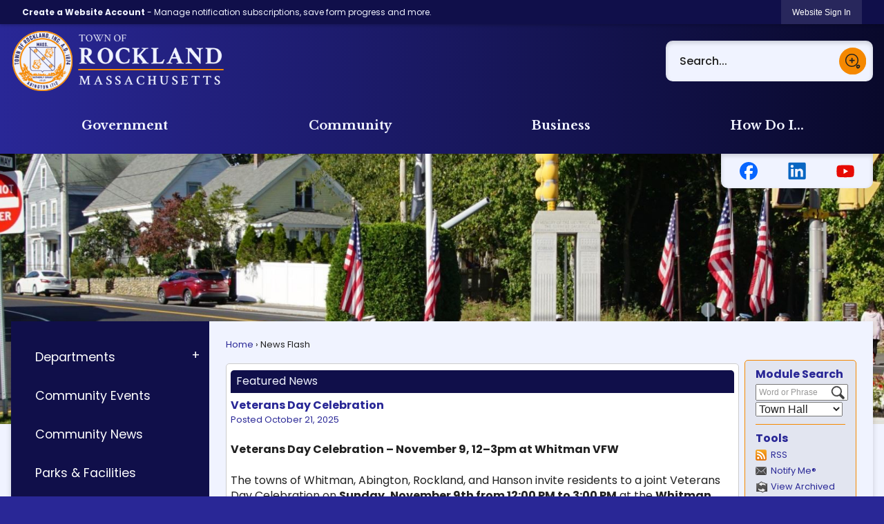

--- FILE ---
content_type: text/html; charset=utf-8
request_url: https://rockland-ma.gov/CivicAlerts.aspx?CID=1
body_size: 35584
content:

<!DOCTYPE html>
<html lang="en">
<head>

	<meta http-equiv="Content-type" content="text/html; charset=UTF-8" />
<!-- Google Tag Manager for GA4 -->
				<script>(function(w,d,s,l,i){w.GAMeasurementID='G-42W9F8YZGC';w[l]=w[l]||[];w[l].push({'gtm.start':
				new Date().getTime(),event:'gtm.js'});var f=d.getElementsByTagName(s)[0],
				j=d.createElement(s),dl=l!='dataLayer'?'&l='+l:'';j.async=true;j.src=
				'https://www.googletagmanager.com/gtm.js?id='+i+dl;f.parentNode.insertBefore(j,f);
				})(window,document,'script','cpDataLayerGA4','GTM-K73C5PS');</script>
				<!-- End Google Tag Manager for GA4 -->
				<script type='text/javascript'>
					var enableTelemetry = 'false'
					var aiConfig = {
					instrumentationKey: '1cde048e-3185-4906-aa46-c92a7312b60f'						
					}
					var appInsights = window.appInsights || function (a) { function b(a) { c[a] = function () { var b = arguments; c.queue.push(function () { c[a].apply(c, b) }) } } var c = { config: a }, d = document, e = window; setTimeout(function () { var b = d.createElement('script'); b.src = a.url || 'https://az416426.vo.msecnd.net/scripts/a/ai.0.js', d.getElementsByTagName('script')[0].parentNode.appendChild(b) }); try { c.cookie = d.cookie } catch (a) { } c.queue = []; for (var f = ['Event', 'Exception', 'Metric', 'PageView', 'Trace', 'Dependency']; f.length;)b('track' + f.pop()); if (b('setAuthenticatedUserContext'), b('clearAuthenticatedUserContext'), b('startTrackEvent'), b('stopTrackEvent'), b('startTrackPage'), b('stopTrackPage'), b('flush'), !a.disableExceptionTracking) { f = 'onerror', b('_' + f); var g = e[f]; e[f] = function (a, b, d, e, h) { var i = g && g(a, b, d, e, h); return !0 !== i && c['_' + f](a, b, d, e, h), i } } return c }(aiConfig);
					window.appInsights = appInsights, appInsights.queue && 0 === appInsights.queue.length;
					// Add telemetry initializer
					appInsights.queue.push(function() {
						appInsights.context.addTelemetryInitializer(function(envelope) {
							var telemetryItem = envelope.data.baseData;
							// To check the telemetry item’s type:
							if (!false)
							{
								//If the telemetry is not enabled, we still want to capture Google map custom event, so only allow that
								if (envelope.name.indexOf('.Event') == -1)
									return false;
							}
						});
					});						
					appInsights.trackPageView();
				</script>
	<script>
		function populateAntiForgery(token) {
			var input = document.createElement("input");
			input.name = "__RequestVerificationToken";
			input.type = "hidden";
			input.value = token;
			var absPat = /^https?:\/\/|^\/\//i;
			var forms = document.getElementsByTagName("form");
			for (var i = 0; i < forms.length; i++) {
				if (forms[i].method == "post" &&
					!forms[i].querySelector('[name="__RequestVerificationToken"]') &&
					!absPat.test(forms[i].getAttribute("action"))) {
					forms[i].appendChild(input.cloneNode());
				}
			}
		}

		function getAntiForgeryToken(callback, error) {
			var xhr = new XMLHttpRequest();
			xhr.open("GET", "/antiforgery");
			xhr.addEventListener("load", function() {
				try {
					if (this.status !== 200) {
						throw Error("Invalid status. Could not retrieve antiforgery token.");
		}
					var obj = JSON.parse(this.responseText);
					callback(obj.token);
				} catch (e) {
					typeof error === "function" && error(e);
				}
			});
			xhr.send();
		}

		getAntiForgeryToken(function(token) {
			if (document.readyState === "complete"
				|| document.readyState === "loaded" 
				|| document.readyState === "interactive") {
				populateAntiForgery(token);
				return;
			}
			document.addEventListener("DOMContentLoaded", function() {
				populateAntiForgery(token);
			}, false);
		}, console.error);
			</script>
			

	<script type="text/javascript">
		window.departmentHeader = {};
		window.pageSectionTracker = {};
		window.isResponsiveEnabled = true;
		window.isRemoveSetHeights= true;
		if (window.isRemoveSetHeights) {
			document.documentElement.className += ' removeSetHeights';
		}
		window.mainMenuMediaQuery = 'screen and (max-width: 40em)';
		window.isMobileBrowserIncludingTablets = false;
		window.fixedResponsiveMenu = false;
		window.fullWidthResponsiveMenu = true;
		window.responsiveMenuHeight = '';
		window.responsiveMenuFontSize = '';
		(function () {
			window.setSizeCookie = function () {
				document.cookie = "dpi=" + window.devicePixelRatio + "; path=/";
				document.cookie = "viewportWidth=" + window.innerWidth + "; path=/";
				document.cookie = "viewportHeight=" + window.innerHeight + "; path=/";
				if (screen && screen.width && screen.height) {
					document.cookie = "screenWidth=" + screen.width + "; path=/";
					document.cookie = "screenHeight=" + screen.height + "; path=/";
				}
				document.cookie = "responsiveGhost=1; path=/";
			};

			setSizeCookie();
		}());
	</script>
		<meta name="viewport" content="width=device-width, initial-scale=1">
	
	
	
	<meta name="theme-color" content="rgb(16, 15, 74)">
	<link rel="icon" href="/images/favicon.ico" type="image/x-icon" />
	<link rel="shortcut icon" href="/images/favicon.ico" type="image/x-icon" />
		<title>News Flash • Town Hall</title>

			<script src="/Assets/Scripts/jQuery/jquery-2.2.4.min.js"></script>
	<script src="/Assets/Scripts/jQuery/jQuery-migrate-1.4.1.js" type="text/javascript"></script>
	

	<!--[if IE 6]><script language="JavaScript" type="text/javascript"> var isie6 = true; </script><![endif]-->
	<!--[if IE 7]><script language="JavaScript" type="text/javascript"> var isie7 = true; </script><![endif]-->
	<!--[if IE 8]><script language="JavaScript" type="text/javascript"> var isie8 = true; </script><![endif]-->
	<!--[if IE 9]><script language="JavaScript" type="text/javascript"> var isie8 = true; </script><![endif]-->
	<script type="text/javascript"><!--
	var intCountryCode = 840;
	var externalSiteDialogHeight = '390px';
	var order = '';
//--></script>
	
<link href="/-681783051.css" rel="stylesheet" type="text/css" />	<link href="/-1465647691.css" rel="stylesheet" type="text/css" />	<link href="/1856395129.css" rel="stylesheet" type="text/css" />

	<link rel="stylesheet" type="text/css" href="/Assets/Styles/Print.css" media="print">
	<script type="text/javascript">
		window.Pages = window.Pages || {};
		// FrontEnd RWD initialization
		window.Pages.rwdReady = $.Deferred();
		window.Pages.toolBarDeferred = $.Deferred();
		window.Pages.rwdSetupComplete = $.Deferred();
		window.Pages.megaMenuLoaded = $.Deferred();
		window.Pages.angularToolbarComplete = $.Deferred();
		window.Pages.frontEndToolbarComplete = $.Deferred();
	</script>
	

	<meta http-equiv="Content-Type" content="text/html; charset=UTF-8">
		
	
	<link rel="stylesheet" href="/App_Themes/CP/nmenu.css" type="text/css">

    
	<!-- Dynamic Header Scripts -->
	
	<!--Reference Stylesheet-->
	
    
		<!--Dynamic Header Styles-->
	<style type="text/css">
	
	</style>
	
	
	
<meta property="og:title" content="News Flash" />
<meta property="og:type" content="website" />
<meta property="og:url" content="https://rockland-ma.gov/CivicAlerts.aspx?CID=1" />
<meta property="og:description" content="News Flash " />




	<script src="/41033864.js" type="text/javascript"></script>
	
	

	<!--[if lte IE 8]><link rel="stylesheet" type="text/css" href="/App_Themes/ie8.css"><![endif]-->
	<!--[if lte IE 7]><link rel="stylesheet" type="text/css" href="/App_Themes/ie7.css"><![endif]-->
	<!--[if lte IE 6]><link rel="stylesheet" type="text/css" href="/App_Themes/ie6.css"><![endif]-->
	<!--[if lt IE 9]><script type="text/javascript" src="/Scripts/html5.js"></script><![endif]-->

	<script type="text/javascript">
		setEditorVariables(false, 840);
		function getPrintPreviewType() { return 0; } function printPreview() {pPreview(getPrintPreviewType()); }
	</script>
	<script src="/Assets/Scripts/AlpineJS/3.14.1/alpine.min.js" type="text/javascript" defer="defer"></script>
</head>
<body class="wide " >

    <script>jQuery(document).click(function (event) {
	var target = jQuery(event.target);
	if (target.attr('src') && target.parents('.image').length && target.parents('.widget').length) {
		var text = target.attr('title');
		
		if (!text.length) {
			text = "N/A";
		}
		ga('send',
			{
				hitType: 'event',
				eventCategory: 'Image',
				eventAction: 'Image - ' + text,
				eventLabel: window.location.href
			});
	}
	if (target.is('button') || target.hasClass('button') || target.parents().hasClass('button')) {
		var text = "";
		if (target.parents('.button')[0]) {
			text = target.parents('.button').first().text();
		} else if (target.text().length) {
			text = target.text();
		} else if (target.attr('title').length) {
			text = target.attr('title');
		}
		if (!text.length) {
			text = "N/A";
		}
		ga('send',
			{
				hitType: 'event',
				eventCategory: 'Button',
				eventAction: 'Button - ' + text,
				eventLabel: window.location.href
			});
	}
	if (target.parents('.widgetCustomHtml').length) {
		ga('send',
			{
				hitType: 'event',
				eventCategory: 'Custom Html',
				eventAction: 'Custom Html Clicked',
				eventLabel: window.location.href
			});
	}
	if (target.parents('.editor').length) {
		ga('send',
			{
				hitType: 'event',
				eventCategory: 'Editor',
				eventAction: 'Editor Link Clicked',
				eventLabel: window.location.href
			});
	}
	if (target.parents('.GraphicLinks').length) {
		var text = "";
		var targetGraphicLink = target;
		if (target.hasClass('widgetGraphicLinksLink')) {
			targetGraphicLink = jQuery(target.children()[0]);
		}
		if (targetGraphicLink.hasClass('text')) {
			text = targetGraphicLink.text();
		} else if (targetGraphicLink.attr('src').length) {
			if (targetGraphicLink.attr('alt').length) {
				text = targetGraphicLink.attr('alt');
			} else {
				text = targetGraphicLink.attr('src');
			}
		} else {
			text = "N/A";
		}
		ga('send',
			{
				hitType: 'event',
				eventCategory: 'Graphic Links',
				eventAction: 'Graphic Link - ' + text,
				eventLabel: window.location.href
			});
	}
	if (target.parents('.InfoAdvanced').length) {
		ga('send',
			{
				hitType: 'event',
				eventCategory: 'Info Advanced',
				eventAction: 'Info Advanced Clicked',
				eventLabel: window.location.href
			});
	}
	if (target.parents('.list').length) {
		ga('send',
			{
				hitType: 'event',
				eventCategory: 'List',
				eventAction: 'List Clicked',
				eventLabel: window.location.href
			});
	}
	if (target.parents('.megaMenuItem').length || target.parents('.topMenuItem').length) {
		var megaMenuText = jQuery('.topMenuItem.mouseover').find('span').text();
		var breadCrumbs = [];
		jQuery('.breadCrumbs > li').each(function () {
			 breadCrumbs.push(this.textContent);
		});
		var pageTitle = breadCrumbs.join('>');
		var subTitleText = target.parents('.megaMenuItem').children('.widgetTitle').children().text();
		var text = "";
		if (pageTitle) {
			text += pageTitle + " | ";
		} else {
			text += document.title + ' - ';
		}
		if (target.text() == "" && megaMenuText == "") {
			text += "N/A";
		} else if (target.text().length && megaMenuText.length) {
			if (megaMenuText == target.text()) {
				text += megaMenuText;
			} else {
				text += megaMenuText + " - " + subTitleText + " - " + target.text();
			}
		} else if (target.text() == "") {
			text += megaMenuText;
		} else {
			text += target.text();
		}
		if (!text.length) {
			text = "N/A";
		}
		ga('send',
			{
				hitType: 'event',
				eventCategory: 'Mega Menu',
				eventAction: 'Mega Menu : ' + text,
				eventLabel: window.location.href
			});
	}
	if (target.parents('.widgetNewsFlash').length && target.parents('.widgetItem').length) {
		var text = jQuery(target.parents('.widgetItem')[0]).find('.widgetTitle').children().text();
		if (!text.length) {
			text = "N/A";
		}
		ga('send',
			{
				hitType: 'event',
				eventCategory: 'News Flash',
				eventAction: 'News Flash - ' + text,
				eventLabel: window.location.href
			});
	}
	if (target.hasClass('widgetQuickLinksLink') || target.find('.widgetQuickLinksLink').length) {
		var text = target.text();
		if (!text.length) {
			text = "N/A";
		}
		ga('send',
			{
				hitType: 'event',
				eventCategory: 'Quick Links',
				eventAction: 'Quick Links - ' + text,
				eventLabel: window.location.href
			});
	}
	if (target.attr('src') && target.parents('.cpSlideshow').length) {
		var text = target.attr('title');
		if (!text.length) {
			text = "N/A";
		}
		ga('send',
			{
				hitType: 'event',
				eventCategory: 'Slideshow',
				eventAction: 'Slideshow - ' + text,
				eventLabel: window.location.href
			});
	}
	if (target.parents('.widgetText').length) {
		ga('send',
			{
				hitType: 'event',
				eventCategory: 'Text',
				eventAction: 'Text Link Clicked',
				eventLabel: window.location.href
			});
	}
});</script>

    <div id="fb-root"></div>
<div id=skipToContentLinks>
<a href="#contentarea" target="_self" class="skipToContentLink">Skip to Main Content</a>
</div>
    <form id="frmReferenceFormForTelerikEditorDialogs"></form>

        <input type="hidden" id="GoogleMapsKey" value="AIzaSyDWUuE-ifkbhxblF920N8MjpBdTg1Wt784" />



    <input type="hidden" id="cpcDomain" value="https://cp-civicplusuniversity2.civicplus.com">
    <input type="hidden" id="hdnStructureID" value="7" />
    <input type="hidden" id="hdnContentCollectionID" value="3c182709-3953-40ed-8654-00dfd988445f" />
    <input type="hidden" id="hdnWorkingCopyID" value="00000000-0000-0000-0000-000000000000" />
    <input type="hidden" id="hdnThemeID" value="24" />
    <input type="hidden" id="pageIsFrontEnd" value="true" />
    <input type="hidden" id="pageModuleID" value="1" />
    <input type="hidden" id="pagePageID" />

        <input type="hidden" id="hdnModuleID" value="1" />
        <div id="stickyPlaceholder"></div>
    <div id="outer-wrap" class="outer-wrap">
        <div id="inner-wrap" class="inner-wrap">
                <div id="divToolbars" class="cpToolbars newCP mui-fixed" style="">
                    



<!-- Begin Signed Out Bar -->
<div class="cpToolbar user public">
    <div class="inner selfClear">
        <p class="dropdown"><a href="/MyAccount/ProfileCreate" role="link" class="myConnections" id="signedOutToolbarCreateProfileButton">Create a Website Account</a> <span class="welcomeMessage">- Manage notification subscriptions, save form progress and more. &nbsp;&nbsp;</span></p>
        <ul class="nav secondary">
	        <li><a href="/MyAccount" role="link" class="button" id="loggedOutToolbarSignInButton"><span>Website Sign In</span></a></li>
        </ul>
    </div>
</div>
<script>
    $(document).ready(function () {
        $('#signedOutToolbarCreateProfileButton').keypress(function (e) { if (e.which === 0) return; $(this).click(); });
        $('#signedOutToolbarCreateProfileButton').click(function (event) {
        	event.preventDefault();
        	window.location.href = '/MyAccount/ProfileCreate?from=url&url=/&dn=' + window.location.origin;
        });

			
				$('#loggedOutToolbarSignInButton').click(function (event) {
					event.preventDefault();
					window.location.href = '/MyAccount/?from=url&url=' + encodeURIComponent(window.location.href.replace(window.location.origin, '')) + '&dn=' + window.location.host;
				});
			

		if ('False' == 'True') {
            $('#loggedOutToolbarSignInButton').hide();
		}
    })
</script>
<!-- End Signed Out Bar -->

                </div>
            <div id="bodyWrapper">
                <div id="mainNavHolderMobile" class="mainNavHolderMobile"></div>
                
<div data-cpRole="structuralContainer" id="bodyContainerTS">
<!-- Header Container --><header data-cpRole="structuralContainer" id="headerContainerTS" class="fixedTopTS">
<div class="siteWrap" id="flexHeaderTS"><div data-cpRole="banner" id="bannerLogoTS" class="bannerLogoTS empty">




				<a id="bannerLogoTS-90" style="			display: block; text-align: center;
" class="bannerObject" href="/" target="_self"><img alt="Rockland, Massachusetts Homepage " class="bannerObject" height="87" src="/ImageRepository/Document?documentID=4087" width="306" /></a>
</div><nav data-cpRole="nav" id="mainNav" class="siteNav mainNav" role="navigation">
<ol id="mainNavMenu" data-parent="1" class="rootNavMenu" role="menu"><!--
--><li id="MainItem27" class="topMenuItem" role="none" data-pageid="27" data-displaymegamenu="False"><!--
			--><!--
			--> <a role = "menuitem" aria-haspopup=true aria-expanded='false' id = "mainNavGovernment" class="navMainItem mainNavItem mainNavItem1" href="/27/Government" target = "_self" >   Government </a>			<!--
			--><!--
			--></li><!----><li id="MainItem31" class="topMenuItem" role="none" data-pageid="31" data-displaymegamenu="False"><!--
			--><!--
			--> <a role = "menuitem" aria-haspopup=true aria-expanded='false' id = "mainNavCommunity" class="navMainItem mainNavItem mainNavItem2" href="/31/Community" target = "_self" >   Community </a>			<!--
			--><!--
			--></li><!----><li id="MainItem35" class="topMenuItem" role="none" data-pageid="35" data-displaymegamenu="False"><!--
			--><!--
			--> <a role = "menuitem" aria-haspopup=true aria-expanded='false' id = "mainNavBusiness" class="navMainItem mainNavItem mainNavItem3" href="/35/Business" target = "_self" >   Business </a>			<!--
			--><!--
			--></li><!----><li id="MainItem9" class="topMenuItem" role="none" data-pageid="9" data-displaymegamenu="False"><!--
			--><!--
			--> <a role = "menuitem" aria-haspopup=true aria-expanded='false' id = "mainNavHowDoI" class="navMainItem mainNavItem mainNavItem4" href="/9/How-Do-I" target = "_self" >   How Do I... </a>			<!--
			--><!--
			--></li><!---->
</ol>


	<script type="text/javascript">
		(function () {
			function setupMenu() {
				const menuID = 'mainNavMenu';
				const menuType = MAIN_MENU;

				//setup menu manager properties for main menu
				if (!menuManager.mobileMainNav && true)
					menuManager.adjustMainItemsWidth('#' + menuID);
				menuManager.isMainMenuEditable = false;
				menuManager.mainMenuMaxSubMenuLevels = 4;
				menuManager.setMOMMode(2, menuType);

				//Init main menu
				const setupDraggable = menuManager.isMainMenuEditable;
				const urlToGetHiddenMenus = '/Pages/MenuMain/HiddenMainSubMenus?pageID=1&moduleID=1&themeID=24&menuContainerID=mainNav';

				menuManager.setupMenu(menuID, 'mainNav', menuType, setupDraggable, urlToGetHiddenMenus);
				menuManager.mainMenuInit = true;
				menuManager.mainMenuTextResizer = true;
				if (1.00 > 0)
					menuManager.mainMenuTextResizerRatio = 1.00;
				if (window.isResponsiveEnabled)
					menuManager.mainMenuReady.resolve();

			}

			if (document.readyState === "complete"
				|| document.readyState === "loaded"
				|| document.readyState === "interactive") {
				setupMenu();
				return;
			}

			document.addEventListener("DOMContentLoaded", setupMenu);
		})();
	</script>


<aside data-cpRole="megaMenu" id="megaMenu" class="megaMenu" style="display: none;"><input type="hidden" id="megaMenuPopupDirection" value="0"><input type="hidden" id="megaMenuWidthReference" value="1"></aside></nav><div data-cpRole="contentContainer" id="searchTS">	<div id="cc6de2dadd-0b27-413f-85a8-d2acb93d61b8" data-containerid="6de2dadd-0b27-413f-85a8-d2acb93d61b8" class="pageContent cpGrid cpGrid24 isLockedContainer showInMobile">
				                

		<div class="row outer wide"><!--
--><div class="outer col col24 first last" style="" data-widgetcontainerid="ba91613d-9e03-4429-9702-27e2751ca293">				
	<div class="row nest first last wide">
	
	<div class="inner col col24 first last id043ae7d9-9f57-4d09-a06d-233b9cccb76e" style="" data-widgetcontainerid="043ae7d9-9f57-4d09-a06d-233b9cccb76e">	
<div data-widget-id="394acbe7-f49c-43ed-bf20-4e4fdad0084f" data-widget-controller-path="/Layout/WidgetSearch">
	
	<script defer type="text/javascript" src="/Common/Controls/jquery-ui-1.14.1/jquery-ui.min.js"></script>
	<script defer src="/Areas/Layout/Assets/Scripts/Search.js" type="text/javascript"></script>
	<script defer type="text/javascript">

		$(document).ready(function () {
			try {
				$(".widgetSearchButton.widgetSearchButton394acbe7-f49c-43ed-bf20-4e4fdad0084f").click(function (e) {
				e.preventDefault();
					if (false||$("#ysnSearchOnlyDept394acbe7-f49c-43ed-bf20-4e4fdad0084f").is(':checked'))
					{
						doWidgetSearch($(this).siblings(".widgetSearchBox").val(), Number(0));
					}
					else {
						doWidgetSearch($(this).siblings(".widgetSearchBox").val(), 0);
					}
			});
			$("#searchField394acbe7-f49c-43ed-bf20-4e4fdad0084f").keypress(function (e) {
				if (window.clipboardData) {
					if (e.keyCode === 13) {
						if ($("#ysnSearchOnlyDept394acbe7-f49c-43ed-bf20-4e4fdad0084f").is(':checked') || false) {
								doWidgetSearch($(this).val(), Number(0));
							} else {
								doWidgetSearch($(this).val(), 0);
							}
						return false;
					}
				} else {
					if (e.which === 13) {
						if ($("#ysnSearchOnlyDept394acbe7-f49c-43ed-bf20-4e4fdad0084f").is(':checked') || false) {
								doWidgetSearch($(this).val(), Number(0));
							} else {
								doWidgetSearch($(this).val(), 0);
							}
						return false;
					}
				}
				return true;
			});

				if (true) {
					var currentRequest = null;
					var $searchField = $("#searchField394acbe7-f49c-43ed-bf20-4e4fdad0084f").autocomplete({
						source: function (request, response) {
							currentRequest = $.ajax({
								url: '/Search/AutoComplete' + ($("#ysnSearchOnlyDept394acbe7-f49c-43ed-bf20-4e4fdad0084f").is(':checked') || false? '?departmentId=0' : ''),
								dataType: "json",
								timeout: 10000,
								beforeSend: function () {
									if (currentRequest != null) {
										currentRequest.abort();
									}
								},
								data:
								{
									term: request.term,
								},
								success: function (data) {
									response(data);
									$('.autoCompleteError').remove();
								},
								error: function (xmlhttprequest, textstatus, message) {
									if (textstatus === "timeout") {
										if ($("#searchField394acbe7-f49c-43ed-bf20-4e4fdad0084f").siblings('.autoCompleteError').length == 0)
											$('<span class="autoCompleteError"><p class="alert error">Search autocomplete is currently not responding. Please try again later.</p></span>').insertAfter($("#searchField394acbe7-f49c-43ed-bf20-4e4fdad0084f"));
									}
								}
							});
						},
						html: true,
						delay: 500,
						select: function (event, ui) {
							$(this).val(ui.item.value);
							$(this).next().click();
						}
					});

					$searchField.data("ui-autocomplete")._renderItem = function (ul, item) {
						return $("<li class=\"itemList\"></li>")
							.data("ui-autocomplete-item", item)
							.append("<a>" + item.label + "</a>")
							.appendTo(ul);
					};
}
}
			catch(e) {} //we're going to eat this error. Autocomplete won't work but we dont wan't to break anything else on the page.
		});
	</script>

	<section id="widgetPreviewSearch" class="widget widgetSearch skin77 widgetOptionSet54" style="display: block;" aria-label="Search">
				<!-- For the button right and inside -->
		<div class="widgetBody buttonRightInside">
			<input class="widgetSearchBox widgetSearchBox394acbe7-f49c-43ed-bf20-4e4fdad0084f" cp5ph="true" id="searchField394acbe7-f49c-43ed-bf20-4e4fdad0084f" name="searchField" onchange="searchBtnApplyQuery();" placeholder="Search..." title="Search..." type="text" value="" />
						<a href="/Search/Results" id="btnSearchIcon" class="widgetSearchButton widgetSearchButton394acbe7-f49c-43ed-bf20-4e4fdad0084f" role="button"><img alt="Go to Site Search" class="imageHover" data-hover="/ImageRepository/Document?documentID=4088" data-image="/ImageRepository/Document?documentID=4089" src="/ImageRepository/Document?documentID=4089" /></a>

			<label class="searchLabel" for="searchField394acbe7-f49c-43ed-bf20-4e4fdad0084f">Search</label>
		</div>

	</section>


<style scoped>
	  
		.widgetSearch ::-webkit-input-placeholder {
		color: rgba(33, 33, 33, 1);
	  }
		.widgetSearch :-moz-placeholder { /* Firefox 18- */
	   color: rgba(33, 33, 33, 1);
	}
		.widgetSearch ::-moz-placeholder {  /* Firefox 19+ */
	   color: rgba(33, 33, 33, 1);
	}
	.widgetSearch :-ms-input-placeholder {
	   color: rgba(33, 33, 33, 1);
	}
	

	.widgetSearch .widgetBody .widgetSearchBox394acbe7-f49c-43ed-bf20-4e4fdad0084f
	{
		color: rgba(33, 33, 33, 1);
		background: rgba(240, 243, 255, 1);
box-shadow: inset 0px 3px 6px rgba(0, 0, 0, 0.16);
border: 0;
border-radius: 10px;
height: 59px;
padding: 0 65px 0 20px;
font-family: Poppins;
font-size: 1em;
font-weight: 500;
	}
	.widgetSearch .widgetBody .widgetSearchButton394acbe7-f49c-43ed-bf20-4e4fdad0084f
	{
		margin: 10px 10px 0 0;
	}
	.widgetSearch .widgetSearch-onlyDept394acbe7-f49c-43ed-bf20-4e4fdad0084f
	{
		display: inline-block;
		color: #333;
		
		
		 padding-top: 10px;
	}
	#ysnSearchOnlyDept394acbe7-f49c-43ed-bf20-4e4fdad0084f
	{
		position: relative;
		top: .125em;
	}

</style>

<link rel="stylesheet" href="/Common/Controls/jquery-ui-1.14.1/jquery-ui.min.css">
<link rel="stylesheet" href="/Common/Controls/jquery-ui-1.14.1/jquery-ui.theme.min.css">



<script type="text/javascript">
	//Updates search icons href to have the correct queryString
	function searchBtnApplyQuery() {
		document.getElementById("btnSearchIcon").href = "/Search?searchPhrase=" + document.getElementById("searchField394acbe7-f49c-43ed-bf20-4e4fdad0084f").value;
	}
	</script>

</div>
	</div> <!-- inner column -->

	</div> <!-- inner row -->

			</div><!-- outer column --><!--		--></div> <!-- outer row -->


	</div>
</div></div>
</header><!-- Banner --><div data-cpRole="structuralContainer" id="bannerContainerTS" class="noOverflowTS">
<div data-cpRole="banner" id="banner1"><div data-cpRole="structuralContainer" id="bannerSizingTS">
<div data-cpRole="structuralContainer" id="bannerSearchTS">
<div class="siteWrap"><div data-cpRole="structuralContainer" id="socialWrapTS">
<div data-cpRole="contentContainer" id="translateTS">	<div id="cc5f77d083-6ae6-4574-bed3-4fe20511aae8" data-containerid="5f77d083-6ae6-4574-bed3-4fe20511aae8" class="pageContent cpGrid cpGrid24 isLockedContainer showInMobile">
				                

		<div class="row outer wide"><!--
--><div class="outer col col24 first last" style="" data-widgetcontainerid="fe13bdb0-2c70-47d2-807b-2ef15628cbcd">				
	<div class="row nest first last wide">
	
	<div class="inner col col24 first last id16a1d6a3-e7bc-4d4c-a2a0-24d8da8a2b79" style="" data-widgetcontainerid="16a1d6a3-e7bc-4d4c-a2a0-24d8da8a2b79">	
 
	<div data-widget-id='c09fb997-912b-47c8-8b07-a3f20cd56eca' data-moduleName="customHtml" id='widgetCustomHtmlc09fb997-912b-47c8-8b07-a3f20cd56eca' class="widget widgetCustomHtml skin77 narrow" >
	<div class="widgetBody pageStyles" id="widgetBodyc09fb997-912b-47c8-8b07-a3f20cd56eca">
		<div id="customHtmlc09fb997-912b-47c8-8b07-a3f20cd56eca"><div><!----------Google Translate--------->
<style>
  #google-translate-container {
    margin: 0em auto;
    padding: 1px; 
    z-index: 5;
  }
  
  .goog-te-combo, .goog-te-banner *, .goog-te-ftab *, .goog-te-menu *, .goog-te-menu2 *, .goog-te-balloon * {
    font-family: arial;
    font-size: 13px;
    background-image: url("https://theme.zdassets.com/theme_assets/958586/bae8aa24db8d43595871692a9d259186f2db3fb4.png");
    background-position: 5px 5px;
    background-size: 18px;
    background-repeat: no-repeat;
    text-indent: 25px;
    background-color: #fff;
    color: #000 !important;
  }
  
  .goog-logo-link {
    display: none !important;
  }
  
  .goog-te-gadget, .VIpgJd-ZVi9od-l4eHX-hSRGPd {
    color: transparent !important;
    font-size: 0 !important;
  }
  
  .goog-te-gadget img {
    display: none;
  }
  
  .goog-te-gadget .goog-te-combo {
    margin: 2px 0 !important;
    border-radius: 15px !important;
    }
  
  .goog-te-combo{
    border: 1px solid #d5d5d5!important;
    border-radius: 50px !important;
    height:31px !important;
    width: 150px;
  }
  #launcher-wrapper {
    bottom: 50px !important;
  }
</style>
<div id="google-translate-container">
  <div id="google_translate_element">
  </div>
</div>
<script>
  function googleTranslateElementInit() {
    new google.translate.TranslateElement({ pageLanguage: "en" }, "google_translate_element");
    // begin accessibility compliance
    $('img.goog-te-gadget-icon').attr('alt','Google Translate');
    $('div#goog-gt-tt div.logo img').attr('alt','translate');
    $('div#goog-gt-tt .original-text').css('text-align','left');
    $('.goog-te-gadget-simple .goog-te-menu-value span').css('color','#000000');
    $('.goog-te-combo').attr('aria-label','google translate languages');
    $('svg.goog-te-spinner').attr('title','Google Translate Spinner');
    $('.goog-te-gadget-simple .goog-te-menu-value span').css('color','#000000');
  }
  $(function() {
    $.getScript("//translate.google.com/translate_a/element.js?cb=googleTranslateElementInit");
  });
</script>
<!--------------End Google Translate-----------------></div></div>
	</div>
	</div>
	</div> <!-- inner column -->

	</div> <!-- inner row -->

			</div><!-- outer column --><!--		--></div> <!-- outer row -->


	</div>
</div><div data-cpRole="contentContainer" id="socialTS">	<div id="ccd6ac18c5-233a-4644-96af-4ef48a6f67bd" data-containerid="d6ac18c5-233a-4644-96af-4ef48a6f67bd" class="pageContent cpGrid cpGrid24 isLockedContainer showInMobile">
				                

		<div class="row outer wide"><!--
--><div class="outer col col24 first last" style="" data-widgetcontainerid="417a7174-7930-421e-9e8a-ff05f387df70">				
	<div class="row nest first last wide">
	
	<div class="inner col col24 first last id4635a625-229b-4e5d-9911-f1b94177b91e" style="" data-widgetcontainerid="4635a625-229b-4e5d-9911-f1b94177b91e">	
<div data-widget-id="289b8764-3b51-45d0-8573-719886e83ede" data-widget-controller-path="/GraphicLinks/Widget">




<div id="graphicLinkWidget289b8764-3b51-45d0-8573-719886e83ede" class="widget widgetGraphicLinks skin80 widgetOptionSet4 wide" data-elementqueryclasses='{"wide-narrow":"min-width:1em"}' data-elementquerymatch='matchMultiColumn' data-elementqueryunmatch='unmatchMultiColumn' data-modulewidgettype="graphicLinks">
	<div class="widgetHeader">
		<div class="">
				</div>
	</div>
	<div class="widgetBody cpGrid cpGrid3 ">	
			<div class="row   wide"><!--
--><div class="col col1 first "><div class="semanticList"><!--
	    --><div class="widgetItem GraphicLinks"><a class="widgetDesc widgetGraphicLinksLink" href="https://www.facebook.com/townofrockland" onkeypress="this.onclick();" onclick="return showExternalSiteDialog(this);" target="_blank"  aria-label="Facebook graphic opens in new window"><img src="/ImageRepository/Document?documentID=4092" 
     class="graphicButtonLink" alt="Facebook" 
     onmouseover="this.src='/ImageRepository/Document?documentID=4092'" 
	onmouseout="this.src='/ImageRepository/Document?documentID=4092'"
     onfocus="this.src='/ImageRepository/Document?documentID=4092'" 
	onblur="this.src='/ImageRepository/Document?documentID=4092'"> </a></div><!--
--></div></div><!----><div class="col col1  "><div class="semanticList"><!--
	    --><div class="widgetItem GraphicLinks"><a class="widgetDesc widgetGraphicLinksLink" href="/linkedin" target="_self"  aria-label="Linkedin graphic"><img src="/ImageRepository/Document?documentID=4094" 
     class="graphicButtonLink" alt="Linkedin" 
     onmouseover="this.src='/ImageRepository/Document?documentID=4094'" 
	onmouseout="this.src='/ImageRepository/Document?documentID=4094'"
     onfocus="this.src='/ImageRepository/Document?documentID=4094'" 
	onblur="this.src='/ImageRepository/Document?documentID=4094'"> </a></div><!--
--></div></div><!----><div class="col col1  last"><div class="semanticList"><!--
	    --><div class="widgetItem GraphicLinks"><a class="widgetDesc widgetGraphicLinksLink" href="https://www.youtube.com/@WRPSRockland" onkeypress="this.onclick();" onclick="return showExternalSiteDialog(this);" target="_blank"  aria-label="YouTube graphic opens in new window"><img src="/ImageRepository/Document?documentID=4103" 
     class="graphicButtonLink" alt="YouTube" 
     onmouseover="this.src='/ImageRepository/Document?documentID=4103'" 
	onmouseout="this.src='/ImageRepository/Document?documentID=4103'"
     onfocus="this.src='/ImageRepository/Document?documentID=4103'" 
	onblur="this.src='/ImageRepository/Document?documentID=4103'"> </a></div><!--
--></div></div><!--			--></div>
	</div>
	<div class="widgetFooter">
			</div>
</div>

</div>
	</div> <!-- inner column -->

	</div> <!-- inner row -->

			</div><!-- outer column --><!--		--></div> <!-- outer row -->


	</div>
</div>
</div><div data-cpRole="contentContainer" id="welcomeTS">	<div id="ccf40e02c3-a0f3-42e6-a548-f71a4a9d2d3b" data-containerid="f40e02c3-a0f3-42e6-a548-f71a4a9d2d3b" class="pageContent cpGrid cpGrid24 showInMobile">
				                



	</div>
</div></div>
</div>
</div>




		<div id="bannerImagesJSON91" class="hidden"></div>
		<div id="bannerSlideshowControls_banner1" class="bannerSlideshowControlsNew none " style="display:none">
			<a id="arrowPrev_banner1" tabindex="0" class="arrowNew prev" aria-label="Banner Arrow Previous"><svg style=" " class=""><use xmlns:xlink="http://www.w3.org/1999/xlink" xlink:href="#iconSlideshowArrowLeft"></use></svg></a>
			<a id="arrowNext_banner1" tabindex="0" class="arrowNew next" aria-label="Banner Arrow Next"><svg style=" " class=""><use xmlns:xlink="http://www.w3.org/1999/xlink" xlink:href="#iconSlideshowArrowRight"></use></svg></a>
		</div>
			<script type="text/javascript">
				$(window).on("load", function () {
					$.when(window.Pages.rwdSetupComplete)
						.done(function () {
							renderExternalBannerSlideshow('banner1',
								{"BannerOptionID":91,"ThemeID":24,"SlotName":"banner1","Name":"Default","IsDefault":true,"BannerMode":2,"SlideShowSlideTiming":"5","SlideshowTransition":0,"SlideShowTransitionTiming":"1","ImageScale":true,"ImageAlignment":1,"ImageScroll":true,"MuteSound":true,"VideoType":0,"Status":40,"SlideshowControlsPosition":0,"SlideshowControlsAlignment":0,"SlideshowBannerControlsColorScheme":0,"DisplayVideoPauseButton":false,"VideoPauseButtonAlignment":1,"VideoPauseButtonControlsAlignment":0,"VideoPauseButtonStyle":"#FFFFFF","VideoPauseButtonBackgroundStyle":"#000000","VideoPauseButtonAlignmentClass":"alignRight viewport","DisplaySlideshowPauseButton":false,"SlideshowControlsColor":"#FFFFFF","SlideshowControlsBackgroundColor":"#000000","SlideshowPauseButtonClass":"isHidden","BannerImages":[{"BannerImageID":135,"BannerOptionID":91,"FileName":"/ImageRepository/Document?documentID=4086","Height":500,"Width":2200,"StartingOn":null,"StoppingOn":null,"IsLink":false,"LinkAddress":null,"Sequence":1,"RecordStatus":0,"ModifiedBy":0,"ModifiedOn":"\/Date(-62135575200000)\/","AltText":""},{"BannerImageID":136,"BannerOptionID":91,"FileName":"/ImageRepository/Document?documentID=4085","Height":500,"Width":2200,"StartingOn":null,"StoppingOn":null,"IsLink":false,"LinkAddress":null,"Sequence":2,"RecordStatus":0,"ModifiedBy":0,"ModifiedOn":"\/Date(-62135575200000)\/","AltText":""},{"BannerImageID":137,"BannerOptionID":91,"FileName":"/ImageRepository/Document?documentID=4084","Height":500,"Width":2200,"StartingOn":null,"StoppingOn":null,"IsLink":false,"LinkAddress":null,"Sequence":3,"RecordStatus":0,"ModifiedBy":0,"ModifiedOn":"\/Date(-62135575200000)\/","AltText":""}],"BannerVideos":[{"BannerVideoID":5,"BannerOptionID":91,"VideoFileName":"","ImageFileName":"EmptyBannerBkg202412261042400833.png","IsLink":false,"LinkAddress":null,"ModifiedBy":0,"ModifiedOn":"\/Date(-62135575200000)\/","VideoFileID":"00000000-0000-0000-0000-000000000000","ImageFileID":"00000000-0000-0000-0000-000000000000","VideoWidth":0,"VideoHeight":0,"ImageWidth":0,"ImageHeight":0,"LinkedVideoUrl":"","RecordStatus":0,"AltText":null}],"RecordStatus":0,"ModifiedBy":0,"ModifiedOn":"\/Date(-62135575200000)\/"},
								'/App_Themes/Interior/Images/',
								'Rotating');
						});
				});
			</script>

</div>
</div><!-- Content container --><div data-cpRole="structuralContainer" id="mainContainerTS">
<div class="siteWrap2"><div data-cpRole="structuralContainer" id="mainWrapTS" class="mainWrap" role="main">
<div data-cpRole="structuralContainer" id="siteSidebarTS" class="siteSidebar">
<aside data-cpRole="contentContainer" id="sidebarContainer1TS">	<div id="cc1135a5c4-2e0b-4e5f-9a8f-a483b7bcdbaa" data-containerid="1135a5c4-2e0b-4e5f-9a8f-a483b7bcdbaa" class="pageContent cpGrid cpGrid24 showInMobile">
				                



	</div>
</aside><nav data-cpRole="nav" id="secondaryNav" class="siteNav secondaryNav">





	<ol role="menu" id="secondaryMenusecondaryNav" data-parent="4" class="rootNavMenu accordionNav">
	<li role="menuitem" aria-haspopup="true" class="topMenuItem sideNavLi hasAccordionChildren" id="SideItem149" data-pageid="149">
		<div class="accordionNavItem">
			<a href="/149/Departments" target="_self" class="navMainItem secondaryNavItem cpComponent" data-type="SecondaryMainItem">Departments</a>
				<a href="#" class="openAccordionNav accordionSecondaryNavItem" title="Expand Departments Submenu"></a>
		</div>
					<ol role="menu" aria-hidden="true" class="accordionNavContainer accordionNavContainer--lvl1" style="display: none;" data-parent="149">
						<li role="menuitem" aria-haspopup="true" class="sideNavLi subMenuItem hasAccordionChildren" id="SideItem150" data-pageid="150">
			<div class="accordionNavItem">
				<a href="/150/CivicPlus" target="_self" class="navMenuItem cpComponent" data-type="SecondaryMenuItem"><span lang="en">CivicPlus</span></a>
			</div>
					</li>
		<li role="menuitem" aria-haspopup="true" class="sideNavLi subMenuItem hasAccordionChildren" id="SideItem151" data-pageid="151">
			<div class="accordionNavItem">
				<a href="/151/Widgets" target="_self" class="navMenuItem cpComponent" data-type="SecondaryMenuItem"><span lang="en">Widgets</span></a>
			</div>
					</li>
		<li role="menuitem" aria-haspopup="true" class="sideNavLi subMenuItem hasAccordionChildren" id="SideItem152" data-pageid="152">
			<div class="accordionNavItem">
				<a href="/152/Tables" target="_self" class="navMenuItem cpComponent" data-type="SecondaryMenuItem"><span lang="en">Tables</span></a>
			</div>
					</li>

			</ol>
	</li>
	<li role="menuitem" aria-haspopup="true" class="topMenuItem sideNavLi hasAccordionChildren" id="SideItem132" data-pageid="132">
		<div class="accordionNavItem">
			<a href="/Calendar.aspx" target="_self" class="navMainItem secondaryNavItem cpComponent" data-type="SecondaryMainItem">Community Events</a>
		</div>
			</li>
	<li role="menuitem" aria-haspopup="true" class="topMenuItem sideNavLi hasAccordionChildren" id="SideItem133" data-pageid="133">
		<div class="accordionNavItem">
			<a href="/CivicAlerts.aspx" target="_self" class="navMainItem secondaryNavItem cpComponent" data-type="SecondaryMainItem">Community News</a>
		</div>
			</li>
	<li role="menuitem" aria-haspopup="true" class="topMenuItem sideNavLi hasAccordionChildren" id="SideItem138" data-pageid="138">
		<div class="accordionNavItem">
			<a href="/Facilities" target="_self" class="navMainItem secondaryNavItem cpComponent" data-type="SecondaryMainItem">Parks &amp; Facilities</a>
		</div>
			</li>
	<li role="menuitem" aria-haspopup="true" class="topMenuItem sideNavLi hasAccordionChildren" id="SideItem101" data-pageid="101">
		<div class="accordionNavItem">
			<a href="/101/Services" target="_self" class="navMainItem secondaryNavItem cpComponent" data-type="SecondaryMainItem">Services</a>
				<a href="#" class="openAccordionNav accordionSecondaryNavItem" title="Expand Services Submenu"></a>
		</div>
					<ol role="menu" aria-hidden="true" class="accordionNavContainer accordionNavContainer--lvl1" style="display: none;" data-parent="101">
						<li role="menuitem" aria-haspopup="true" class="sideNavLi subMenuItem hasAccordionChildren" id="SideItem130" data-pageid="130">
			<div class="accordionNavItem">
				<a href="/AlertCenter.aspx" target="_self" class="navMenuItem cpComponent" data-type="SecondaryMenuItem"><span lang="en">Alerts</span></a>
			</div>
					</li>
		<li role="menuitem" aria-haspopup="true" class="sideNavLi subMenuItem hasAccordionChildren" id="SideItem131" data-pageid="131">
			<div class="accordionNavItem">
				<a href="/EPayment" target="_self" class="navMenuItem cpComponent" data-type="SecondaryMenuItem"><span lang="en">Online Payments</span></a>
			</div>
					</li>
		<li role="menuitem" aria-haspopup="true" class="sideNavLi subMenuItem hasAccordionChildren" id="SideItem139" data-pageid="139">
			<div class="accordionNavItem">
				<a href="/RequestTracker.aspx" target="_self" class="navMenuItem cpComponent" data-type="SecondaryMenuItem"><span lang="en">Report a Concern</span></a>
			</div>
					</li>

			</ol>
	</li>
	<li role="menuitem" aria-haspopup="true" class="topMenuItem sideNavLi hasAccordionChildren" id="SideItem429" data-pageid="429">
		<div class="accordionNavItem">
			<a href="/429/Website-Disclaimer" target="_self" class="navMainItem secondaryNavItem cpComponent" data-type="SecondaryMainItem">Website Disclaimer</a>
		</div>
			</li>
	<li role="menuitem" aria-haspopup="true" class="topMenuItem sideNavLi hasAccordionChildren" id="SideItem605" data-pageid="605">
		<div class="accordionNavItem">
			<a href="/605/Report-a-Concern" target="_self" class="navMainItem secondaryNavItem cpComponent" data-type="SecondaryMainItem">Report a  Concern</a>
		</div>
			</li>

	</ol>


	<script type="text/javascript">
		window.addEventListener('load', function () {
			//setup menu manager properties for secondary menu
			menuManager.isSideMenuEditable = false;
			menuManager.sideMenuMaxSubMenuLevels = 4;
			menuManager.sideMenuHasCustomLinks = true;
		});
	</script>

	<script type="text/javascript">
		window.addEventListener('load', function () {
			$('*[id^="SideItem"]').each(function () {
				var ids = $('[id="' + this.id + '"]');
				if (ids.length > 1)
					$.each(ids, function (index, value) {
						value.id = value.id + '_' + index;
					});
			});

			$('.hasAccordionChildren .openAccordionNav').click(function (e) {
				e.preventDefault();
				showHideAccordionMenuForSecondaryNav($(this));
			});

			$("#secondaryNav .grippy").each(function () {
				menuManager.setupDraggableElement($(this), SIDE_MENU, '#secondaryNav');
			});

			$("#secondaryNav li").each(function () {
				menuManager.setupDroppableAccordionElement($(this), SIDE_MENU);
			});
		});
	</script>



</nav><aside data-cpRole="contentContainer" id="sidebarContainer2TS">	<div id="cc0eb1925a-40af-4fc2-82b9-e53947c7a4b7" data-containerid="0eb1925a-40af-4fc2-82b9-e53947c7a4b7" class="pageContent cpGrid cpGrid24 showInMobile">
				                



	</div>
</aside>
</div><div data-cpRole="structuralContainer" id="outerContentWrapTS" class="outerContentWrap">
<div data-cpRole="structuralContainer" id="contentWrapTS" class="contentWrap">
<div data-cpRole="breadCrumbs" id="breadCrumbs" class="breadCrumbContainer">		<ol class="semanticList breadCrumbs">
			<li><a class="breadCrumb" href="/">Home</a></li><li>News Flash</li>
		</ol>

	   
    
</div>
<div data-cpRole="mainContentContainer" id="moduleContent">

<div id="ctl00_ctl00_MainContent_BodyWrapper">
	
	<script type="text/javascript"><!--
	var isie6 = false, isie7 = false, isie6or7 = false;
	var intCountryCode = 840;

	function setUrlLength(editor) {
		//Toggle Image Context Menu Items
		setMenuItems(editor);
		//setContentBackgroundColor(editor);
		removeIEParagraphs(editor);
	}
	function setUrlLengthAndToolToggle(editor) {
		var minToolsGroups = 2; // Number of MinimumSetOfTools tools groups.
		
		// Hide the MinimumSetOfTools on load.
		var toolbar = editor.get_toolContainer(); // Get toolbar container.
		var toolgroups = toolbar.getElementsByTagName("UL"); // Get all toolgroups containers.
		
		for (var i = toolgroups.length - 1; i >= minToolsGroups; i--)			toolgroups[i].style.display = "none";
		
		if (editor.isIE) {
			var elem = editor.get_element();
			elem.style.height = "430px";
 			elem.style.minHeight = "430px";
		}
		
		// Toggle Image Context Menu Items.
		setMenuItems(editor);
		//setContentBackgroundColor(editor);
		removeIEParagraphs(editor);
	}
//--></script><!--[if IE 6]><script type="text/javascript">isie6 = true; isie6or7 = true;</script><![endif]-->
<!--[if IE 7]><script type="text/javascript">isie7 = true; isie6or7 = true;</script><![endif]-->

	

	<form name="aspnetForm" method="post" action="./CivicAlerts.aspx?CID=1" id="aspnetForm" style="display:inline;" onsubmit="return headerValidationCallback();" enctype="multipart/form-data" autocomplete="off">
<div>
<input type="hidden" name="__EVENTTARGET" id="__EVENTTARGET" value="" />
<input type="hidden" name="__EVENTARGUMENT" id="__EVENTARGUMENT" value="" />
<input type="hidden" name="__VIEWSTATE" id="__VIEWSTATE" value="l9QVS8V3Jyv2NxGcn78lJry5HzhmLEeQpEROVs8qY+0N8NG4tvWfvHgwiM46FWsssX7frWM+2slFaGRZip7VRBWOh+jrBaC3+PrQHHlKiKuX8PlxpHgismse0CrkI57HuHZCZ8RqZSDt54qf5c80fdsPfh3knhq/Gn6vPT+M//[base64]/WPEBb3E9oo7BGcXC8mYTi25tqfL1qBgmW1TWhMglCJY7U9KDCR157O+c3dC1z6iTEYC82yWQ9VJQS0c0IiH4MCEprqGHXxmwzqMwDGeTIMUK/JLHrTj4CEkLokXrbUhVeUamRnrdEu6kREi7d3JRxzwEErci81XDRZi7TjF0q8qoOS0pgcmS4lDvTbS2IjquC8In35qLO8NaaWjf/aEBZFCHowVY2g7XOjyk2DUPSHw+I3a/dJagUKUwuZZ5eC1qSYkmsc86zRNQqaYAKS9Jz3lCN7+egCSrgIMAd4vy2wyNcsCJvwxsAVIuLwvVygAtX/aot3Q2EeAXV+Ut0tEYytN1Yk9XOjFuRT1w2316IqX2kZe9eKuvBSB+NwgTo8yvkM029f8I0M5uwI64ituSxpGFM72ld+Kq0nMZ+rjc9AXUavJL9ibCfiIqo2lNVW6hhnsqEoImgY9SezIiSHZu96buYNRjsi4xrsb4LCnp8Qb2jA9PlEg4HDKm9Y6UGI8d6XpO6/U2Cn7hqLNeOOUHMlr18y5IGJG0MrGmRnDAsNXHHXaY2QuEKIzG8fybqC1AR2/N1wO9JsXqBBhh+PiGqntr8h1hp7ImvBZ95wN+dy949r9e7mAuYY9NUXcz/[base64]/083YjBvzqSw84/HvwCLO0d7EEAhXVwzu9Bgwm+pip+8l+3aklW/te4IRviYeIOT99JULWoAdMG2VAvbd+Abfk/xYUy072xNi4g6alzyhKA51aONid0aXZXnc0gkzcRSsm5gjHwtkR2WQ1CA7bDhYOrdoxktmmnamV0PabYVw6IwP9oKYgRNpZQHRVAN/Zwm64VHuS8Vj1yWt/5XAS27spu1QNjh8mtGGL8ZIm6sblxXeeRfkMRJuOtQw+e1r9zktd7Q6PoDgmlmApf9A6tpqsceRbMAkATFGa+XNloU/Zqm74JkTNlGbPclSpjvtdPQJ0meUqsn526YctXlhonwWSJP8IIFXXxvDMG1/RAkIRyPPdcQ+MLatOBnk4b9vGL1wG+ZM79Xm+wRZbjjFGqknzyd978hg1AL3DgjJAMINGV9rpP0FBNiTuAnq7doMSmk1X7+sdc7rfoklPpJLh7ieBUUBqygjx1WZR+Kp/i+HEKyyD2UOUN/OWmoRNjvnEVe6177l+W9n4OmOfRQzy7sr21ucV58AREAqTBKdCi0uynggY9FkGvmoClobJgtv8JKi7pnAlGqVAHtCGGRsN37bMxJPtASIOTDl6yb6MIihiBQb3VgtLZPuLbvPSovaA/HQiiYeYPR6yFH9U4GWeLv8lAVCL2FQ6XqarbEeRGA/EqWy8z6a4sK6j6nuLFy8bRgI/mw8pozJeRE0x08XiuXjzDpZ8UH9nKmlxOSrTmWyVFGneuvLUWw/sXYs+u4ky8uz1h4RfPfVe3E/4r5K9ZfJo3Fdks3cb6nwDmZOh7L9k5tDVDPye0TApaRlC3wnyGS+jkIOq/XtRlo65qkr/xFwroibwtzk+aAtm2bnMEFe+qod+pI1SULKbbhZI68ZUPDCZpfv3cR1A48qL4fJXO0kVOEOou/7kumwsLJMQyA4pAg5laWXwwl4RVzT1oPY3C8mVuYZpqtsIj8RhhViOZUauaKK6oSu97U0ZqAy6gijKN4u006YVT1z/fDx4ICp6EIEVUPcQLV7WY7i45bwrpWQxWtmui23Ek6m3C653joFQ58ZNyHUoj66fbPcJETetjxS4Z9kL+M8yEPykFuSFsnkSXEyb82vgqzICG+hRampFzQDo+i5nmhUJyITy+qOoeI0xsVlLyIDKxxGWbC4/0EK1F2B3o59+bj+hlokEtufP21BzKa0Ng9UdI2zOgw+dWvhs0e2CaSRh+2hUksi/vNJxAFukregu5mKym80kSQlBUAZajQ4J60Mev1LAzNbEP9oPwpOGGQVtmqdXagTSqPi1rGuIsh59A2DprLDJQQDl94ezyV0LX5Jc1aijtISDZi96ip1y1LuqlGthjAocLYuxK1Re75zqNOuCE1HJ1f7xNy/ipJs++ztRFFSm8X6bKA1PrPVx8wGYSLsgxXMzU0fr25B261nVcu9APRxX9d75mylWc599G5su2LTr7HaJ+CQph7+WKDYV/ded8HgyNDNmMNTJPTm9rIKTA6mI7NOVcVc8ENeInHm0XdEOxIWuqYA==" />
</div>

<script type="text/javascript">
//<![CDATA[
var theForm = document.forms['aspnetForm'];
if (!theForm) {
    theForm = document.aspnetForm;
}
function __doPostBack(eventTarget, eventArgument) {
    if (!theForm.onsubmit || (theForm.onsubmit() != false)) {
        theForm.__EVENTTARGET.value = eventTarget;
        theForm.__EVENTARGUMENT.value = eventArgument;
        theForm.submit();
    }
}
//]]>
</script>


<script src="/WebResource.axd?d=pynGkmcFUV13He1Qd6_TZDLabodcikOjfaxGftwY9HZ4kdGjeaKe0dWaPQB1vgEd44eKAO0Ba1XMxE47-4twmw2&amp;t=638901361900000000" type="text/javascript"></script>


<script src="/ScriptResource.axd?d=[base64]" type="text/javascript"></script>
<div>

	<input type="hidden" name="__VIEWSTATEGENERATOR" id="__VIEWSTATEGENERATOR" value="B6028D83" />
</div>
		<!--for archiving purpose-->
		<input name="ysnNotifyMe" type="hidden">
		<input name="strPage" type="hidden">
		<input name="intArchMainCatID" type="hidden">
		<input name="intArchMainItemID" type="hidden">
		 <script type="text/javascript">
//<![CDATA[
Sys.WebForms.PageRequestManager._initialize('ctl00$ctl00$MainContent$scriptManager', 'aspnetForm', ['tctl00$ctl00$MainContent$ModuleContent$ctl00$contentUpdatePanel','','tctl00$ctl00$MainContent$ModuleContent$ctl00$UpdatePanel_PinItems','','tctl00$ctl00$MainContent$ModuleContent$ctl00$UpdatePanel1',''], [], [], 90, 'ctl00$ctl00');
//]]>
</script>

		<script type="text/javascript">
			Sys.WebForms.PageRequestManager.getInstance().add_beginRequest(beginRequest);
			Sys.WebForms.PageRequestManager.getInstance().add_pageLoaded(pageLoaded);
		</script>
		
		<div id="modulecontent" name="modulecontent.aspx" style="padding-top: 0px;">
<div id="contentarea" ></div>


<!-- BEGIN CivicAlertContent.aspx ***** -->
<link href="/1686906140.css" rel="stylesheet" type="text/css" />
<script src="/1757422876.js" type="text/javascript"></script>
<div id="NewsFlashContent" class="newCP moduleContentNew pageStyles">


<div id="ctl00_ctl00_MainContent_ModuleContent_ctl00_contentUpdatePanel">
	
	<div id="divSideBar" class="sidebar">
		<section aria-labelledby="moduleSearchHeader" class="section search">
			<h3 id="moduleSearchHeader" for="searchButton">Module Search</h3>
			<div class="searchInput">	<label id="searchTermsLabel" class="visuallyHidden" for="searchTerms">Enter Search Terms</label>
	<input type="text" id="searchTerms" name="searchTerms" placeholder="Word or Phrase" value="">
	<input id="searchButton" class="searchButton" type="image" title="News Flash Search" alt="search" src="/Common/Images/ModuleSearchIcon.png" onkeypress="this.onclick()" onclick="CivicAlertSearch(); return false;"></div><select id="categorySelect" aria-label="Select a Category" name="CID">
	<option value="-1">All categories</option>
<option value="1" selected>Town Hall</option>
<option value="7" >Home - Police</option>
<option value="8" >Health Department</option>
<option value="12" >Water Department</option>
<option value="13" >Police Department</option>
<option value="18" >Home - Water</option>
<option value="20" >2025 Library</option>
</select>

		</section>
		<section aria-labelledby="moduleToolsHeader" class="section tools">
			<h3 id="moduleToolsHeader">Tools</h3>
			<ol>
				<li><a href="/rss.aspx#rssCivicAlerts" class="RSS">RSS</a></li>
				<li><a class="notifyMe" href="/civicalerts.aspx?Mode=Subscribe">Notify Me®</a></li>
				<li>
					<span id="ctl00_ctl00_MainContent_ModuleContent_ctl00_ArchivePanelWithCID" class="archLinkColor"><a class="archLinkColor" style="font-weight: normal;" href="/CivicAlerts.aspx?ARC=L&amp;What=1&amp;CC=0&amp;intArchCatID=1&amp;From=CID%3d1">View Archived</a></span>
					
				</li>
			</ol>
		</section>
		<section aria-labelledby="categoryPagesHeader" class="section categories">
			<h3 id="categoryPagesHeader">Categories</h3>
			<ol>
						<li>
			<a href="/CivicAlerts.aspx">All Categories</a>
		</li>
		<li>
			<a href="/CivicAlerts.aspx?CID=1">Town Hall</a>
		</li>
		<li>
			<a href="/CivicAlerts.aspx?CID=7">Home - Police</a>
		</li>
		<li>
			<a href="/CivicAlerts.aspx?CID=8">Health Department</a>
		</li>
		<li>
			<a href="/CivicAlerts.aspx?CID=12">Water Department</a>
		</li>
		<li>
			<a href="/CivicAlerts.aspx?CID=13">Police Department</a>
		</li>
		<li>
			<a href="/CivicAlerts.aspx?CID=18">Home - Water</a>
		</li>
		<li>
			<a href="/CivicAlerts.aspx?CID=20">2025 Library</a>
		</li>

			</ol>
		</section>
	</div>
	<div class="contentMain selfClear">
		
		
		<div id="ctl00_ctl00_MainContent_ModuleContent_ctl00_UpdatePanel_PinItems" style="clear:left;">
				<div class="featured">
			<h2><span>Featured News</span></h2>
				<div class="item intro fr-view" style="float:none">
						<h3 style="margin-top:0px;">
									<a id="alertTitle_375" style="font - family:arial; " href="/CivicAlerts.aspx?AID=375">Veterans Day Celebration</a>

						</h3>
					<span class="date">Posted October 21, 2025 </span>

						<p>
<p data-pasted="true"><strong>Veterans Day Celebration &ndash; November 9, 12&ndash;3pm at Whitman VFW</strong></p><p>The towns of Whitman, Abington, Rockland, and Hanson invite residents to a joint Veterans Day Celebration on <strong>Sunday, November 9th from 12:00 PM to 3:00 PM</strong> at the <strong>Whitman VFW, ...</strong></p>									<a href="/CivicAlerts.aspx?AID=375"><span class="visuallyHidden">Veterans Day Celebration</span><span aria-hidden="true">Read on...</span></a>

						</p>
				</div>
		</div>


	</div><div id="ctl00_ctl00_MainContent_ModuleContent_ctl00_UpdatePanel1" style="clear:left;">
		<h1 class="visuallyHidden">News Flash</h1>	<div class="listing listingCollapse">
		<input type="hidden" id="rAddItemRSS_1" value="2">
		<input type="hidden" id="rModifyItemRSS_1" value="2">
	<div id="cat8" style="position: relative;" >		<a tabindex="0" title="Collapse this category" onkeypress="return this.onclick();" onclick="expandCollapseCategory(8); return false;">
			<h2>
				<div id="a_8">&#9660;</div>
Town Hall		</h2>
		</a>
		<span class="count">7 Stories</span>	</div>
<div id="8"><div class="item intro fr-view"><span class="date">Posted on: November 14, 2025</span>
<h3><a id="alertTitle_382" href="/CivicAlerts.aspx?AID=382" style="font-family: 'arial';">RRC PRICE LIST REVISED EFFECTIVE DECEMBER 1, 2025</a></h3>
<span class="thumb alignRight"><img loading="lazy"  alt="RRC Price List Effective 12.1.25" src="/ImageRepository/Document?documentID=5162&&thumbnailSize=AspectPreserved_Thumb100X100" style="max-width:100px;"></span>
						<p><p style='margin:0in;font-size:16px;font-family:"Times New Roman",serif;text-align:center;' data-pasted="true"><span style='font-size:27px;font-family:"Segoe UI Emoji",sans-serif;'>??</span><span style="font-size:27px;">&nbsp;NOTICE TO ROCKLAND RESIDENTS</span></p><p style='margin:0in;font-size:16px;font-family:"Times New Roman",serif;text-align:center;' data-pasted="true"><span style="font-size:20px;">Revised RRC Price List &ndash; Effective December 1, 2025</span></p><p style='margin:0in;font-size:16px;font-family:"Times New Roman",serif;'>&nbsp;</p><p style='margin:0in;font-size:16px;font-family:"Times New Roman",serif;'><span style="font-size:19px;">&nbsp;</span></p><p style='margin:0in;font-size:16px;font-family:"Times New Roman",serif;text-align:center;'><span style="font-size:20px;">Due to rising disposal costs, the Rockland Recycling Center (RRC) has updated its pricing. The revised price list will take effect on ...</span></p><a id="newsFlashReadOn_382"aria-labelledby="alertTitle_382 newsFlashReadOn_382"class="more" href="/CivicAlerts.aspx?AID=382">Read on...</a></p>

<a href="/CivicAlerts.aspx?CID=8"><span class="category">Town Hall</span></a></div>
<div class="item intro fr-view"><span class="date">Posted on: October 21, 2025</span>
<h3><a id="alertTitle_375" href="/CivicAlerts.aspx?AID=375" style="font-family: 'arial';">Veterans Day Celebration</a></h3>
<span class="thumb alignRight"><img loading="lazy"  alt="Veterans Day 2025 - Celebration (1080 x 1350 px)" src="/ImageRepository/Document?documentID=5116&&thumbnailSize=AspectPreserved_Thumb100X100" style="max-width:100px;"></span>
						<p><p data-pasted="true"><strong>Veterans Day Celebration &ndash; November 9, 12&ndash;3pm at Whitman VFW</strong></p><p>The towns of Whitman, Abington, Rockland, and Hanson invite residents to a joint Veterans Day Celebration on <strong>Sunday, November 9th from 12:00 PM to 3:00 PM</strong> at the <strong>Whitman VFW, ...</strong></p><a id="newsFlashReadOn_375"aria-labelledby="alertTitle_375 newsFlashReadOn_375"target='_blank'class="more" href="/CivicAlerts.aspx?AID=375">Read on...</a></p>

<a href="/CivicAlerts.aspx?CID=1"><span class="category">Town Hall</span></a></div>
<div class="item intro fr-view"><span class="date">Posted on: May 19, 2025</span>
<h3><a id="alertTitle_336" href="/CivicAlerts.aspx?AID=336" style="font-family: 'arial';">Emergency Notification Sign Up</a></h3>
<span class="thumb alignRight"><img loading="lazy"  alt="Emergency Notification Sign Up - Page 1" src="/ImageRepository/Document?documentID=4904&&thumbnailSize=AspectPreserved_Thumb100X100" style="max-width:100px;"></span>
						<p><p id="isPasted" style="margin: 0px 0px 6px; box-sizing: inherit;" fr-original-style="">To sign up for emergency notifications, please use the following:&nbsp;</p><p style="margin: 0px 0px 6px; box-sizing: inherit;" fr-original-style="">Smart 911 &nbsp;- <a data-fr-linked="true" href="https://rockland-ma.gov/176/Smart911---Emergency-Notifications " style="background-color: initial; transition: color 333ms cubic-bezier(0.45, 0.45, 0.45, 1), background-color 333ms cubic-bezier(0.45, 0.45, 0.45, 1); color: rgb(11, 84, 134); user-select: auto; box-sizing: inherit;" fr-original-style="">https://rockland-ma.gov/176/Smart911---Emergency-Notifications&nbsp;</a>;</p><p style="margin: 0px 0px 6px; box-sizing: inherit;" fr-original-style="">Notify Me - <a data-fr-linked="true" href="https://rockland-ma.gov/list.aspx" style="background-color: initial; transition: color 333ms cubic-bezier(0.45, 0.45, 0.45, 1), background-color 333ms cubic-bezier(0.45, 0.45, 0.45, 1); color: rgb(11, 84, 134); user-select: auto; box-sizing: inherit;" fr-original-style="">https://rockland-ma.gov/list.aspx</a></p><a id="newsFlashReadOn_336"aria-labelledby="alertTitle_336 newsFlashReadOn_336"target='_blank'class="more" href="/CivicAlerts.aspx?AID=336">Read on...</a></p>

<a href="/CivicAlerts.aspx?CID=1"><span class="category">Town Hall</span></a></div>
<div class="item intro fr-view"><span class="date">Posted on: December 6, 2023</span>
<h3><a id="alertTitle_232" href="/CivicAlerts.aspx?AID=232" style="font-family: 'arial';">Town Newsletter</a></h3>
<a href="http://eepurl.com/hWnYdj" onkeypress="this.onclick();" onclick="return showExternalSiteDialog(this);"  class="thumb alignRight"target='_blank'><img loading="lazy"  alt="newsletter image" src="/ImageRepository/Document?documentID=1878&&thumbnailSize=AspectPreserved_Thumb100X100" style="max-width:100px;"></a>
						<p><p fr-original-style="" style="margin: 0px 0px 1.4em; box-sizing: inherit; font-family: Poppins; font-style: normal; font-weight: 400; color: rgb(33, 33, 33); line-height: 1.5;">At Town Hall, we understand that communication with our residents is important. As a new way to connect, we launched this periodic newsletter.&nbsp; It is a resource to keep people informed about Rockland Town Government and its inner workings, especi...</p><a id="newsFlashReadOn_232"aria-labelledby="alertTitle_232 newsFlashReadOn_232"target='_blank'class="more" href="/CivicAlerts.aspx?AID=232">Read on...</a></p>

						<a id="newsFlashLink_232" class="Hyperlink" href="http://eepurl.com/hWnYdj" onkeypress="this.onclick();" onclick="return showExternalSiteDialog(this);" aria-labelledby="alertTitle_232 newsFlashLink_232" target='_blank'>Click this link to sign up for the newsletter...</a>
<a href="/CivicAlerts.aspx?CID=1"><span class="category">Town Hall</span></a></div>
<div class="item intro fr-view"><span class="date">Posted on: March 20, 2024</span>
<h3><a id="alertTitle_252" href="/CivicAlerts.aspx?AID=252" style="font-family: 'arial';">2024 Annual Town Report</a></h3>
<a href="/DocumentCenter/View/4331/2024-Town-Report"  class="thumb alignRight"target='_blank'><img loading="lazy"  alt="2024 Annual Report Image" src="/ImageRepository/Document?documentID=4332&&thumbnailSize=AspectPreserved_Thumb100X100" style="max-width:100px;"></a>
						<p><p fr-original-style="" style="margin: 0px 0px 1.4em; box-sizing: inherit; font-style: normal; font-weight: 400; font-family: Arial; color: rgb(20, 20, 12); line-height: 1.5;">Please click <a href="/DocumentCenter/View/4331/2024-Town-Report" target="_blank" rel="noopener" fr-original-style="" style="background-color: initial; transition: color 333ms cubic-bezier(0.45, 0.45, 0.45, 1), background-color 333ms cubic-bezier(0.45, 0.45, 0.45, 1); color: rgb(42, 38, 155); user-select: auto; text-decoration: underline; box-sizing: inherit;"></a><a href="/DocumentCenter/View/4331/2024-Town-Report" target="_blank" rel="noopener" fr-original-style="" style="background-color: initial; transition: color 333ms cubic-bezier(0.45, 0.45, 0.45, 1), background-color 333ms cubic-bezier(0.45, 0.45, 0.45, 1); color: rgb(42, 38, 155); user-select: auto; text-decoration: underline; box-sizing: inherit;">here</a> to download the <a href="/DocumentCenter/View/4331/2024-Town-Report" target="_blank" rel="noopener" fr-original-style="" style="background-color: initial; transition: color 333ms cubic-bezier(0.45, 0.45, 0.45, 1), background-color 333ms cubic-bezier(0.45, 0.45, 0.45, 1); color: rgb(42, 38, 155); user-select: auto; text-decoration: underline; box-sizing: inherit;">2024 Annual Town Report</a>. &nbsp;Note that this is a very large file, so download times may vary. &nbsp;<span style="white-space: pre-wrap; box-sizing: inherit;" id="isPasted" fr-original-style="white-space: pre-wrap;">Hard copies will also be available in Town offices.&nbsp;Thank you.</span></p><a id="newsFlashReadOn_252"aria-labelledby="alertTitle_252 newsFlashReadOn_252"target='_blank'class="more" href="/CivicAlerts.aspx?AID=252">Read on...</a></p>

						<a id="newsFlashLink_252" class="Hyperlink" href="/DocumentCenter/View/4331/2024-Town-Report" aria-labelledby="alertTitle_252 newsFlashLink_252" target='_blank'>Additional Info...</a>
<a href="/CivicAlerts.aspx?CID=1"><span class="category">Town Hall</span></a></div>
<div class="item intro fr-view"><span class="date">Posted on: November 22, 2016</span>
<h3><a id="alertTitle_13" href="/CivicAlerts.aspx?AID=13" style="font-family: 'arial';">Stay connected!</a></h3>
<span class="thumb alignRight"><img loading="lazy"  alt="stay-connected1" src="/ImageRepository/Document?documentID=803&&thumbnailSize=AspectPreserved_Thumb100X100" style="max-width:100px;"></span>
						<p><p>Notify Me allows you to subscribe to an unlimited number of email lists. Receive email or text message updates regarding the information you have requested. Check out <a href="/list.aspx" title="Notify Me">Notify Me</a> today!</p><a id="newsFlashReadOn_13"aria-labelledby="alertTitle_13 newsFlashReadOn_13"class="more" href="/CivicAlerts.aspx?AID=13">Read on...</a></p>

<a href="/CivicAlerts.aspx?CID=1"><span class="category">Town Hall</span></a></div>
<div class="item intro fr-view"><span class="date">Posted on: November 22, 2016</span>
<h3><a id="alertTitle_14" href="/CivicAlerts.aspx?AID=14" style="font-family: 'arial';">Create an Account</a></h3>
<span class="thumb alignRight"><img loading="lazy"  alt="Login" src="/ImageRepository/Document?documentID=802&&thumbnailSize=AspectPreserved_Thumb100X100" style="max-width:100px;"></span>
						<p><p>With the MyAccount feature, you can customize your viewing experience, sign up for notifications, and engage in information you care about. Click "Create an Account" at the upper left-hand corner of the homepage. &nbsp;Also, check out <a href="/list.aspx" title="Notify Me">Notify...</a></p><a id="newsFlashReadOn_14"aria-labelledby="alertTitle_14 newsFlashReadOn_14"class="more" href="/CivicAlerts.aspx?AID=14">Read on...</a></p>

<a href="/CivicAlerts.aspx?CID=1"><span class="category">Town Hall</span></a></div>
<br>
	</div>
</div>

	</div>
	</div>

</div>

<input type="hidden" name="doSubmit" value="false" />
<input type="hidden" name="ysnSave" value="" />
<input type="hidden" name="curPage" value="CivicAlertForm" />
<input type="hidden" name="ysnSend" value="0" />
<input type="hidden" name="ysnSendAtStart" value="0" />
<input type="hidden" name="ysnSendBeforeDays" value="0" />
<input type="hidden" name="intSendBeforeDays" value="-1" />
<input type="hidden" name="txtComments" value="" />
<input type="hidden" name="dtiCurDate" value="11/14/2025 10:32:44 PM " />
<input type="hidden" name="txtSMSComments" value="" />
<input type="hidden" id="hConfirmRebuilt" name="hConfirmRebuilt" value="-1">
</div>

<script type="text/javascript" language="javascript"><!--
function redrawContent(closeModal) {
raiseAsyncPostback('ctl00_ctl00_MainContent_ModuleContent_ctl00_contentUpdatePanel', '', closeModal);
}

$(document).ready(function () {
if (!window.isResponsiveEnabled) {
	$('div.moduleContentNew').addClass('minWidth320px');
}

var color = $("div.moduleContentNew").css("color") + " !important";
var style = $('<style>span.arrow { color:' + color + '; }</style>');
$('html > head').append(style);
});

function pageLoad() {
$('#newsSortBy').bind('change', function () {
	var url = $(this).val();
	if (url) {
		window.location = url;
	}
	return false;
});
}
//--></script>

<!-- END CivicAlertContent.aspx ***** -->

</div>
<script type="text/javascript">order+='ModuleContent\n'</script>

		<div id="ctl00_ctl00_MainContent_ctl00_liveEditPopupWindow" class="modalContainer modalContainerCP" style="display: none;">
	<div id="ctl00_liveEditTitleBar" class="modalTitleLeft"><h3 id="ctl00_LiveEditModalTitle" class="modalTitle">Live Edit</h3><a id="ctl00_LiveEditCloseButton" class="modalClose" aria-label="Close this modal" href="/" title="Close this window"><svg viewBox='0 0 25 25' id='modalIconClose'><polygon style='fill:currentcolor' points='18.806,6.98 18.075,6.248 12.532,11.792 6.989,6.248 6.257,6.98 11.786,12.508 6.212,18.084 6.943,18.815 12.532,13.224 18.12,18.815 18.851,18.084 13.277,12.508'></polygon></svg></a></div><div id="ctl00_liveEditContentLeft" class="modalContentLeft"><div id="ctl00_liveEditContentRight" class="modalContentRight"><div id="ctl00_liveEditContent" class="modalContent"><iframe style="display: none; border: none;" src="about:blank" id="liveEditDialog" title="Live Edit Dialog" name="liveEditDialog"></iframe></div></div></div><div id="ctl00_liveEditFooter" class="modalBottomLeft"><div id="ctl00_liveEditfooterbar" class="modalBottomRight"><div id="ctl00_liveEditfooterbar1" class="modalBottom"></div></div></div>
</div><input type="submit" name="ctl00$ctl00$MainContent$ctl00_liveEditSpawnWindow" value="" id="ctl00_ctl00_MainContent_ctl00_liveEditSpawnWindow" disabled="disabled" aria-hidden="true" style="display: none;" />
	

<script type="text/javascript">
//<![CDATA[
Sys.Application.add_init(function() {
    $create(AjaxControlToolkit.ModalPopupBehavior, {"BackgroundCssClass":"modalBackground","CancelControlID":"ctl00_LiveEditCloseButton","PopupControlID":"ctl00_ctl00_MainContent_ctl00_liveEditPopupWindow","PopupDragHandleControlID":"ctl00_liveEditTitleBar","dynamicServicePath":"/CivicAlerts.aspx","id":"editItemBehavior"}, null, null, $get("ctl00_ctl00_MainContent_ctl00_liveEditSpawnWindow"));
});
//]]>
</script>
</form>
	<form id="aspnetSearchForm" name="aspnetSearchForm" style="display:none;" action="/Search.aspx" method="get">
		<input name="SearchString" type = "hidden" value ="" />
	</form>
	
	<form name="frmCivicAlertsArchives" style="display: inline;" action="CivicAlerts.aspx" method="get"><input type="hidden" name="CID" value="1"><input type="hidden" name="lngNewPage" value=""></form><form name="frmCivicAlertSearch" method="GET"><input type="hidden" name="searchTerms"><input type="hidden" name="CID"></form>

	
	</div>
	 
</div>	

</div><aside data-cpRole="contentContainer" id="featureColumn" class="secondaryContent">	<div id="ccf3fe7e08-393d-4afe-93f7-8d653896fd57" data-containerid="f3fe7e08-393d-4afe-93f7-8d653896fd57" class="pageContent cpGrid cpGrid24 showInMobile">
				                



	</div>
</aside>
</div>
</div></div>
</div><!-- GBs --><div data-cpRole="structuralContainer" id="gbsContainerTS">
<div class="siteWrap2"><div data-cpRole="contentContainer" id="gbsTS">	<div id="ccf2906538-7142-4d52-aecc-83dad71574bb" data-containerid="f2906538-7142-4d52-aecc-83dad71574bb" class="pageContent cpGrid cpGrid24 isLockedContainer showInMobile" data-contentcontainerbreakpoint="30">
				                

		<div class="row outer wide"><!--
--><div class="outer col col8 first" style="" data-widgetcontainerid="87148ce0-c0de-4ec3-886a-77c0fe26c934">				
	<div class="row nest first last wide">
	
	<div class="inner col col8 first last ideda612a8-53ff-4ed6-9ce1-5b47e30a38b2" style="" data-widgetcontainerid="eda612a8-53ff-4ed6-9ce1-5b47e30a38b2">	
<div data-widget-id="4622630e-7830-42d8-a5e1-c503b0a1ace8" data-widget-controller-path="/GraphicLinks/Widget">




<div id="graphicLinkWidget4622630e-7830-42d8-a5e1-c503b0a1ace8" class="widget widgetGraphicLinks skin81 widgetOptionSet4 wide" data-elementqueryclasses='{"wide-narrow":"min-width:20em"}' data-elementquerymatch='matchMultiColumn' data-elementqueryunmatch='unmatchMultiColumn' data-modulewidgettype="graphicLinks">
	<div class="widgetHeader">
		<div class="">
				</div>
	</div>
	<div class="widgetBody cpGrid cpGrid2 ">	
			<div class="row   wide"><!--
--><div class="col col1 first "><div class="semanticList"><!--
	    --><div class="widgetItem GraphicLinks">

<div>
	<a href="/351/Online-Payments" target="_self" class="fancyButton fancyButton288 " >
		<span>
			<span><span class="text">Rockland Online Payments</span></span>
		</span>
	</a>
</div>
		<style scoped="scoped">.fancyButton288.fancyButton:link,.fancyButton288.fancyButton:visited, .fancyButton288div.fancyButton{
	background-image: url('/ImageRepository/Document?documentID=4109');
	background-repeat: no-repeat;
	background-position: center top;
position: relative;
}

.fancyButton288::after {
content: "";
position: absolute;
left: 50%;
bottom: -2px;
transform: translateX(-50%);
width: 100%;
max-width: 50px;
height: 4px;
border-radius: 4px;
transition: all .2s ease-in-out;
background: rgba(245, 136, 0, 1);}
.fancyButton288.fancyButton:hover,.fancyButton288.fancyButton:focus,.fancyButton288.fancyButton:active,.fancyButton288.fancyButton.hover{
}

.fancyButton288:is(:hover,:focus,:active)::after {
max-width:75px;}
.fancyButton288.fancyButton:link > span,.fancyButton288.fancyButton:visited > span, .fancyButton288div.fancyButton > span{
}
.fancyButton288.fancyButton:hover > span,.fancyButton288.fancyButton:focus > span,.fancyButton288.fancyButton:active > span,.fancyButton288.fancyButton.hover > span{
}
.fancyButton288.fancyButton .text{
	color: rgb(245, 250, 255);
	font-size: 1.1em;
	font-family: "Poppins";
	padding-top: 90px;
	padding-bottom: 10px;
	padding-right: 5px;
	padding-left: 5px;
	font-weight: 500;
	text-decoration: none;
	padding-top: 90px;
	padding-bottom: 10px;
	padding-right: 5px;
	padding-left: 5px;
	background-repeat: no-repeat;
	background-position: left top;
line-height: 1.2;
}
.fancyButton288.fancyButton:hover .text,.fancyButton288.fancyButton:focus .text,.fancyButton288.fancyButton:active .text,.fancyButton288.fancyButton.hover .text{
	text-decoration: underline;
	background-repeat: no-repeat;
	background-position: left top;


}
</style>

 </div><!--
--></div></div><!----><div class="col col1  last"><div class="semanticList"><!--
	    --><div class="widgetItem GraphicLinks">

<div>
	<a href="/list.aspx" target="_self" class="fancyButton fancyButton289 " >
		<span>
			<span><span class="text">Notify Me®</span></span>
		</span>
	</a>
</div>
		<style scoped="scoped">.fancyButton289.fancyButton:link,.fancyButton289.fancyButton:visited, .fancyButton289div.fancyButton{
	background-image: url('/ImageRepository/Document?documentID=4105');
	background-repeat: no-repeat;
	background-position: center top;
position: relative;
}

.fancyButton289::after {
content: "";
position: absolute;
left: 50%;
bottom: -2px;
transform: translateX(-50%);
width: 100%;
max-width: 50px;
height: 4px;
border-radius: 4px;
transition: all .2s ease-in-out;
background: rgba(245, 136, 0, 1);}
.fancyButton289.fancyButton:hover,.fancyButton289.fancyButton:focus,.fancyButton289.fancyButton:active,.fancyButton289.fancyButton.hover{
}

.fancyButton289:is(:hover,:focus,:active)::after {
max-width:75px;}
.fancyButton289.fancyButton:link > span,.fancyButton289.fancyButton:visited > span, .fancyButton289div.fancyButton > span{
}
.fancyButton289.fancyButton:hover > span,.fancyButton289.fancyButton:focus > span,.fancyButton289.fancyButton:active > span,.fancyButton289.fancyButton.hover > span{
}
.fancyButton289.fancyButton .text{
	color: rgb(245, 250, 255);
	font-size: 1.1em;
	font-family: "Poppins";
	padding-top: 90px;
	padding-bottom: 10px;
	padding-right: 5px;
	padding-left: 5px;
	font-weight: 500;
	text-decoration: none;
	padding-top: 90px;
	padding-bottom: 10px;
	padding-right: 5px;
	padding-left: 5px;
	background-repeat: no-repeat;
	background-position: left top;
line-height: 1.2;
}
.fancyButton289.fancyButton:hover .text,.fancyButton289.fancyButton:focus .text,.fancyButton289.fancyButton:active .text,.fancyButton289.fancyButton.hover .text{
	text-decoration: underline;
	background-repeat: no-repeat;
	background-position: left top;


}
</style>

 </div><!--
--></div></div><!--			--></div>
	</div>
	<div class="widgetFooter">
			</div>
</div>

</div>
	</div> <!-- inner column -->

	</div> <!-- inner row -->

			</div><!-- outer column --><!----><div class="outer col col8" style="" data-widgetcontainerid="a8f1d99b-5e9d-4a26-b86b-f737fba4d211">				
	<div class="row nest first last wide">
	
	<div class="inner col col8 first last idf8927386-f24b-4e37-b9ae-953ab96cbb9b" style="" data-widgetcontainerid="f8927386-f24b-4e37-b9ae-953ab96cbb9b">	
<div data-widget-id="bff3d626-10cc-46dd-a0b3-f4ecff60922e" data-widget-controller-path="/GraphicLinks/Widget">




<div id="graphicLinkWidgetbff3d626-10cc-46dd-a0b3-f4ecff60922e" class="widget widgetGraphicLinks skin81 widgetOptionSet4 wide" data-elementqueryclasses='{"wide-narrow":"min-width:20em"}' data-elementquerymatch='matchMultiColumn' data-elementqueryunmatch='unmatchMultiColumn' data-modulewidgettype="graphicLinks">
	<div class="widgetHeader">
		<div class="">
				</div>
	</div>
	<div class="widgetBody cpGrid cpGrid2 ">	
			<div class="row   wide"><!--
--><div class="col col1 first "><div class="semanticList"><!--
	    --><div class="widgetItem GraphicLinks">

<div>
	<a href="/205/Recycling-Center" target="_self" class="fancyButton fancyButton290 " >
		<span>
			<span><span class="text">Recycling and Trash</span></span>
		</span>
	</a>
</div>
		<style scoped="scoped">.fancyButton290.fancyButton:link,.fancyButton290.fancyButton:visited, .fancyButton290div.fancyButton{
	background-image: url('/ImageRepository/Document?documentID=4107');
	background-repeat: no-repeat;
	background-position: center top;
position: relative;
}

.fancyButton290::after {
content: "";
position: absolute;
left: 50%;
bottom: -2px;
transform: translateX(-50%);
width: 100%;
max-width: 50px;
height: 4px;
border-radius: 4px;
transition: all .2s ease-in-out;
background: rgba(245, 136, 0, 1);}
.fancyButton290.fancyButton:hover,.fancyButton290.fancyButton:focus,.fancyButton290.fancyButton:active,.fancyButton290.fancyButton.hover{
}

.fancyButton290:is(:hover,:focus,:active)::after {
max-width:75px;}
.fancyButton290.fancyButton:link > span,.fancyButton290.fancyButton:visited > span, .fancyButton290div.fancyButton > span{
}
.fancyButton290.fancyButton:hover > span,.fancyButton290.fancyButton:focus > span,.fancyButton290.fancyButton:active > span,.fancyButton290.fancyButton.hover > span{
}
.fancyButton290.fancyButton .text{
	color: rgb(245, 250, 255);
	font-size: 1.1em;
	font-family: "Poppins";
	padding-top: 90px;
	padding-bottom: 10px;
	padding-right: 5px;
	padding-left: 5px;
	font-weight: 500;
	text-decoration: none;
	padding-top: 90px;
	padding-bottom: 10px;
	padding-right: 5px;
	padding-left: 5px;
	background-repeat: no-repeat;
	background-position: left top;
line-height: 1.2;
}
.fancyButton290.fancyButton:hover .text,.fancyButton290.fancyButton:focus .text,.fancyButton290.fancyButton:active .text,.fancyButton290.fancyButton.hover .text{
	text-decoration: underline;
	background-repeat: no-repeat;
	background-position: left top;


}
</style>

 </div><!--
--></div></div><!----><div class="col col1  last"><div class="semanticList"><!--
	    --><div class="widgetItem GraphicLinks">

<div>
	<a href="/AgendaCenter" target="_self" class="fancyButton fancyButton291 " >
		<span>
			<span><span class="text">Agendas and Minutes</span></span>
		</span>
	</a>
</div>
		<style scoped="scoped">.fancyButton291.fancyButton:link,.fancyButton291.fancyButton:visited, .fancyButton291div.fancyButton{
	background-image: url('/ImageRepository/Document?documentID=4104');
	background-repeat: no-repeat;
	background-position: center top;
position: relative;
}

.fancyButton291::after {
content: "";
position: absolute;
left: 50%;
bottom: -2px;
transform: translateX(-50%);
width: 100%;
max-width: 50px;
height: 4px;
border-radius: 4px;
transition: all .2s ease-in-out;
background: rgba(245, 136, 0, 1);}
.fancyButton291.fancyButton:hover,.fancyButton291.fancyButton:focus,.fancyButton291.fancyButton:active,.fancyButton291.fancyButton.hover{
}

.fancyButton291:is(:hover,:focus,:active)::after {
max-width:75px;}
.fancyButton291.fancyButton:link > span,.fancyButton291.fancyButton:visited > span, .fancyButton291div.fancyButton > span{
}
.fancyButton291.fancyButton:hover > span,.fancyButton291.fancyButton:focus > span,.fancyButton291.fancyButton:active > span,.fancyButton291.fancyButton.hover > span{
}
.fancyButton291.fancyButton .text{
	color: rgb(245, 250, 255);
	font-size: 1.1em;
	font-family: "Poppins";
	padding-top: 90px;
	padding-bottom: 10px;
	padding-right: 5px;
	padding-left: 5px;
	font-weight: 500;
	text-decoration: none;
	padding-top: 90px;
	padding-bottom: 10px;
	padding-right: 5px;
	padding-left: 5px;
	background-repeat: no-repeat;
	background-position: left top;
line-height: 1.2;
}
.fancyButton291.fancyButton:hover .text,.fancyButton291.fancyButton:focus .text,.fancyButton291.fancyButton:active .text,.fancyButton291.fancyButton.hover .text{
	text-decoration: underline;
	background-repeat: no-repeat;
	background-position: left top;


}
</style>

 </div><!--
--></div></div><!--			--></div>
	</div>
	<div class="widgetFooter">
			</div>
</div>

</div>
	</div> <!-- inner column -->

	</div> <!-- inner row -->

			</div><!-- outer column --><!----><div class="outer col col8 last" style="" data-widgetcontainerid="d5a20691-1c64-4af5-b58d-339c9dd85e26">				
	<div class="row nest first last wide">
	
	<div class="inner col col8 first last idf10f4cf9-8314-4f75-897c-c1e405fc1333" style="" data-widgetcontainerid="f10f4cf9-8314-4f75-897c-c1e405fc1333">	
<div data-widget-id="dee73371-78b2-487e-8f61-0b289eca9b80" data-widget-controller-path="/GraphicLinks/Widget">




<div id="graphicLinkWidgetdee73371-78b2-487e-8f61-0b289eca9b80" class="widget widgetGraphicLinks skin81 widgetOptionSet4 wide" data-elementqueryclasses='{"wide-narrow":"min-width:20em"}' data-elementquerymatch='matchMultiColumn' data-elementqueryunmatch='unmatchMultiColumn' data-modulewidgettype="graphicLinks">
	<div class="widgetHeader">
		<div class="">
				</div>
	</div>
	<div class="widgetBody cpGrid cpGrid2 ">	
			<div class="row   wide"><!--
--><div class="col col1 first "><div class="semanticList"><!--
	    --><div class="widgetItem GraphicLinks">

<div>
	<a href="/605/Report-a-Concern" target="_self" class="fancyButton fancyButton292 " >
		<span>
			<span><span class="text">Report a Concern</span></span>
		</span>
	</a>
</div>
		<style scoped="scoped">.fancyButton292.fancyButton:link,.fancyButton292.fancyButton:visited, .fancyButton292div.fancyButton{
	background-image: url('/ImageRepository/Document?documentID=4108');
	background-repeat: no-repeat;
	background-position: center top;
position: relative;
}

.fancyButton292::after {
content: "";
position: absolute;
left: 50%;
bottom: -2px;
transform: translateX(-50%);
width: 100%;
max-width: 50px;
height: 4px;
border-radius: 4px;
transition: all .2s ease-in-out;
background: rgba(245, 136, 0, 1);}
.fancyButton292.fancyButton:hover,.fancyButton292.fancyButton:focus,.fancyButton292.fancyButton:active,.fancyButton292.fancyButton.hover{
}

.fancyButton292:is(:hover,:focus,:active)::after {
max-width:75px;}
.fancyButton292.fancyButton:link > span,.fancyButton292.fancyButton:visited > span, .fancyButton292div.fancyButton > span{
}
.fancyButton292.fancyButton:hover > span,.fancyButton292.fancyButton:focus > span,.fancyButton292.fancyButton:active > span,.fancyButton292.fancyButton.hover > span{
}
.fancyButton292.fancyButton .text{
	color: rgb(245, 250, 255);
	font-size: 1.1em;
	font-family: "Poppins";
	padding-top: 90px;
	padding-bottom: 10px;
	padding-right: 5px;
	padding-left: 5px;
	font-weight: 500;
	text-decoration: none;
	padding-top: 90px;
	padding-bottom: 10px;
	padding-right: 5px;
	padding-left: 5px;
	background-repeat: no-repeat;
	background-position: left top;
line-height: 1.2;
}
.fancyButton292.fancyButton:hover .text,.fancyButton292.fancyButton:focus .text,.fancyButton292.fancyButton:active .text,.fancyButton292.fancyButton.hover .text{
	text-decoration: underline;
	background-repeat: no-repeat;
	background-position: left top;


}
</style>

 </div><!--
--></div></div><!----><div class="col col1  last"><div class="semanticList"><!--
	    --><div class="widgetItem GraphicLinks">

<div>
	<a href="/483" target="_self" class="fancyButton fancyButton293 " >
		<span>
			<span><span class="text">Online Services</span></span>
		</span>
	</a>
</div>
		<style scoped="scoped">.fancyButton293.fancyButton:link,.fancyButton293.fancyButton:visited, .fancyButton293div.fancyButton{
	background-image: url('/ImageRepository/Document?documentID=4106');
	background-repeat: no-repeat;
	background-position: center top;
position: relative;
}

.fancyButton293::after {
content: "";
position: absolute;
left: 50%;
bottom: -2px;
transform: translateX(-50%);
width: 100%;
max-width: 50px;
height: 4px;
border-radius: 4px;
transition: all .2s ease-in-out;
background: rgba(245, 136, 0, 1);}
.fancyButton293.fancyButton:hover,.fancyButton293.fancyButton:focus,.fancyButton293.fancyButton:active,.fancyButton293.fancyButton.hover{
}

.fancyButton293:is(:hover,:focus,:active)::after {
max-width:75px;}
.fancyButton293.fancyButton:link > span,.fancyButton293.fancyButton:visited > span, .fancyButton293div.fancyButton > span{
}
.fancyButton293.fancyButton:hover > span,.fancyButton293.fancyButton:focus > span,.fancyButton293.fancyButton:active > span,.fancyButton293.fancyButton.hover > span{
}
.fancyButton293.fancyButton .text{
	color: rgb(245, 250, 255);
	font-size: 1.1em;
	font-family: "Poppins";
	padding-top: 90px;
	padding-bottom: 10px;
	padding-right: 5px;
	padding-left: 5px;
	font-weight: 500;
	text-decoration: none;
	padding-top: 90px;
	padding-bottom: 10px;
	padding-right: 5px;
	padding-left: 5px;
	background-repeat: no-repeat;
	background-position: left top;
line-height: 1.2;
}
.fancyButton293.fancyButton:hover .text,.fancyButton293.fancyButton:focus .text,.fancyButton293.fancyButton:active .text,.fancyButton293.fancyButton.hover .text{
	text-decoration: underline;
	background-repeat: no-repeat;
	background-position: left top;


}
</style>

 </div><!--
--></div></div><!--			--></div>
	</div>
	<div class="widgetFooter">
			</div>
</div>

</div>
	</div> <!-- inner column -->

	</div> <!-- inner row -->

			</div><!-- outer column --><!--		--></div> <!-- outer row -->


	</div>
</div></div>
</div><!-- Footer --><footer data-cpRole="structuralContainer" id="footerContainerTS">
<div class="siteWrap2"><div data-cpRole="contentContainer" id="footerTS">	<div id="ccee9fcb07-ee72-4d9f-8148-3a499ce124ea" data-containerid="ee9fcb07-ee72-4d9f-8148-3a499ce124ea" class="pageContent cpGrid cpGrid24 isLockedContainer showInMobile" data-contentcontainerbreakpoint="55">
				                

		<div class="row outer wide"><!--
--><div class="outer col col11 first" style="" data-widgetcontainerid="9dc6c920-ac95-4cb6-84e8-2a11cc1ae82b">				
	<div class="row nest first last wide">
	
	<div class="inner col col11 first last id74a0024d-df9e-4e48-b77c-28e53957bdd1" style="" data-widgetcontainerid="74a0024d-df9e-4e48-b77c-28e53957bdd1">	
    <div data-widget-id="a5efb785-c3d1-403f-ab78-ceb5d0cb8223" data-widget-controller-path="/InfoAdvanced/Widget">





	<section id="divInfoAdva5efb785-c3d1-403f-ab78-ceb5d0cb8223" class="widget widgetInfoAdvanced skin82 widgetOptionSet5 wide" data-modulewidgettype="infoAdv" data-elementqueryclasses='{"wide-narrow":"min-width:25em"}' data-elementquerymatch='matchMultiColumn' data-elementqueryunmatch='unmatchMultiColumn' aria-labelledby="headera5efb785-c3d1-403f-ab78-ceb5d0cb8223">
			<header class="widgetHeader" id="headera5efb785-c3d1-403f-ab78-ceb5d0cb8223">
		<div class="">
					<h3 >Contact Info</h3>
								</div>
	</header>
	<div class="widgetBody  cpGrid cpGrid2 ">
		<div class="row  wide">
					<div class="col col1 first ">
						<ol class="pageStyles semanticList">

<li class="InfoAdvanced widgetItem fr-view">
	<p>Town of Rockland &ndash; Offices<br>242 Union Street<br>Rockland, MA 02370<br>Phone: <a href="tel:781-871-1874">781-871-1874</a></p>
</li>						</ol>
					</div>
					<div class="col col1  last">
						<ol class="pageStyles semanticList">

<li class="InfoAdvanced widgetItem fr-view">
	<p>Town Hall Hours<br>Mon - Fri 8:30am - 4:30pm<br>Open until 8:00 pm on the 1st and 3rd Tuesdays Sept-June</p><p>Closed Friday 6-27-25<br>Closed Monday 7-7-25<br>Closed Fridays July and August</p><p><a href="/directory" id="isPasted">Contact Us</a></p>
</li>						</ol>
					</div>
		</div>
	</div>
	<div class="widgetFooter">

	</div>

	</section>



<script type="text/javascript">
	//Render slideshow if info advacned items contain one.
	$(document).ready(function (e) {
		$('#divInfoAdva5efb785-c3d1-403f-ab78-ceb5d0cb8223 .InfoAdvanced.widgetItem').each(function () {
			renderSlideshowIfApplicable($(this));		
		});
	});
</script></div>	</div> <!-- inner column -->

	</div> <!-- inner row -->

			</div><!-- outer column --><!----><div class="outer col col1" style="" data-widgetcontainerid="26552897-b2c8-4e5e-b4b7-41cdcfebece9">				
	<div class="row nest first last wide">
	
	<div class="inner col col1 first last id0f0fcc25-524a-41b7-8451-c1e97aa5e4fa" style="" data-widgetcontainerid="0f0fcc25-524a-41b7-8451-c1e97aa5e4fa">	

<div class="widget widgetSpacer" id="b5f71be1-6d81-4519-a55a-1491bfaaf0d4"></div>	</div> <!-- inner column -->

	</div> <!-- inner row -->

			</div><!-- outer column --><!----><div class="outer col col5" style="" data-widgetcontainerid="346ce0d0-de10-463c-ae2b-5b60f093473b">				
	<div class="row nest first last wide">
	
	<div class="inner col col5 first last idfb93c48d-84fa-4223-8b48-cc93b28a796d" style="" data-widgetcontainerid="fb93c48d-84fa-4223-8b48-cc93b28a796d">	
	<div data-widget-id="340f1514-38c5-4893-8b97-8b2d75086d2d" data-widget-controller-path="/QuickLinks/Widget">





 


	<section id="widgetQuicklink340f1514-38c5-4893-8b97-8b2d75086d2d" class="widget widgetQuickLinks skin82 widgetOptionSet42 narrow" data-modulewidgettype="quickLinks" data-elementqueryclasses='{"wide-narrow":"min-width:25em"}' data-elementquerymatch='matchMultiColumn' data-elementqueryunmatch='unmatchMultiColumn' aria-labelledby="quickLinksHeader340f1514-38c5-4893-8b97-8b2d75086d2d">
			<header class="widgetHeader" id="quickLinksHeader340f1514-38c5-4893-8b97-8b2d75086d2d">
		<div class="">
					<h3><a  style="" href="/QuickLinks.aspx?CID=15" >Helpful Links</a></h3>
						</div>
	</header>
	<div class="widgetBody cpGrid cpGrid1 ">
        <div class="row  narrow">
				<div class="col col1 first last">
					<ol class="semanticList">

    <li style="position:relative" class="widgetItem QuickLinks">
        <a class="widgetDesc widgetQuickLinksLink" href="/302/Home-Family" target="_self" >Home and Family</a>
        <div class="widgetMeta"></div>
    </li>

    <li style="position:relative" class="widgetItem QuickLinks">
        <a class="widgetDesc widgetQuickLinksLink" href="/314/Local-Government" target="_self" >Local Government</a>
        <div class="widgetMeta"></div>
    </li>

    <li style="position:relative" class="widgetItem QuickLinks">
        <a class="widgetDesc widgetQuickLinksLink" href="/322/Public-Safety" target="_self" >Public Safety</a>
        <div class="widgetMeta"></div>
    </li>

    <li style="position:relative" class="widgetItem QuickLinks">
        <a class="widgetDesc widgetQuickLinksLink" href="/336/Recreation" target="_self" >Recreation</a>
        <div class="widgetMeta"></div>
    </li>
					</ol>
				</div>
		</div>
        
	</div>
	<div class="widgetFooter">
	</div>
	<div class="addItemModal hidden">
		<div class="url hidden">/QuickLinks.aspx</div>
	</div>

	</section>
</div>
	</div> <!-- inner column -->

	</div> <!-- inner row -->

			</div><!-- outer column --><!----><div class="outer col col1" style="" data-widgetcontainerid="c635fdda-6388-46a0-bf7b-35a4e2e6f53f">				
	<div class="row nest first last wide">
	
	<div class="inner col col1 first last iddb5d25d6-e1e1-43f7-ba07-17f30ee14fc8" style="" data-widgetcontainerid="db5d25d6-e1e1-43f7-ba07-17f30ee14fc8">	

<div class="widget widgetSpacer" id="390b88a7-f900-4327-801e-96dbb2a76b58"></div>	</div> <!-- inner column -->

	</div> <!-- inner row -->

			</div><!-- outer column --><!----><div class="outer col col6 last" style="" data-widgetcontainerid="79a22803-195e-4e2f-9b23-8e1e0527bacd">				
	<div class="row nest first last wide">
	
	<div class="inner col col6 first last idef5355b6-bfa9-443d-b9ba-33e87365384d" style="" data-widgetcontainerid="ef5355b6-bfa9-443d-b9ba-33e87365384d">	
    <div data-widget-id="fafd22d5-14ed-4b03-9850-031b704d7ccc" data-widget-controller-path="/InfoAdvanced/Widget">





	<section id="divInfoAdvfafd22d5-14ed-4b03-9850-031b704d7ccc" class="widget widgetInfoAdvanced skin77 widgetOptionSet5 wide" data-modulewidgettype="infoAdv" data-elementqueryclasses='{"wide-narrow":"min-width:25em"}' data-elementquerymatch='matchMultiColumn' data-elementqueryunmatch='unmatchMultiColumn' aria-label="Info Advanced">
			<header class="widgetHeader" id="headerfafd22d5-14ed-4b03-9850-031b704d7ccc">
		<div class="">
								</div>
	</header>
	<div class="widgetBody  cpGrid cpGrid1 ">
		<div class="row  wide">
					<div class="col col1 first last">
						<ol class="pageStyles semanticList">

<li class="InfoAdvanced widgetItem fr-view">
	<p><a href="/"><img src="/ImageRepository/Document?documentId=4090" class="fr-dib" alt="Rockland, Massachusetts Homepage"></a></p>
</li>						</ol>
					</div>
		</div>
	</div>
	<div class="widgetFooter">

	</div>

	</section>



<script type="text/javascript">
	//Render slideshow if info advacned items contain one.
	$(document).ready(function (e) {
		$('#divInfoAdvfafd22d5-14ed-4b03-9850-031b704d7ccc .InfoAdvanced.widgetItem').each(function () {
			renderSlideshowIfApplicable($(this));		
		});
	});
</script></div>	</div> <!-- inner column -->

	</div> <!-- inner row -->

			</div><!-- outer column --><!--		--></div> <!-- outer row -->


	</div>
</div></div>
</footer><!-- Links--><div data-cpRole="structuralContainer" id="linksContainerTS">
<div class="siteWrap2"><div data-cpRole="contentContainer" id="linksContentTS">	<div id="cc13131c08-b7e7-4d98-b06d-b9f7446c22c8" data-containerid="13131c08-b7e7-4d98-b06d-b9f7446c22c8" class="pageContent cpGrid cpGrid24 isLockedContainer showInMobile">
				                

		<div class="row outer wide"><!--
--><div class="outer col col24 first last" style="" data-widgetcontainerid="0581302a-2928-420c-ad4b-66cb3c28999e">				
	<div class="row nest first last wide">
	
	<div class="inner col col24 first last idddb8ea30-63d5-436e-9c79-5816b51f7205" style="" data-widgetcontainerid="ddb8ea30-63d5-436e-9c79-5816b51f7205">	
	<div data-widget-id="b46fcfed-fd9f-4a48-b70a-e5f45ca50872" data-widget-controller-path="/QuickLinks/Widget">





 


	<section id="widgetQuicklinkb46fcfed-fd9f-4a48-b70a-e5f45ca50872" class="widget widgetQuickLinks skin83 widgetOptionSet40 narrow" data-modulewidgettype="quickLinks" data-elementqueryclasses='{"wide-narrow":"min-width:25em"}' data-elementquerymatch='matchMultiColumn' data-elementqueryunmatch='unmatchMultiColumn' aria-label="Quick Links">
			<header class="widgetHeader" id="quickLinksHeaderb46fcfed-fd9f-4a48-b70a-e5f45ca50872">
		<div class="">
						</div>
	</header>
	<div class="widgetBody cpGrid cpGrid6 ">
        <div class="row autoWidths center narrow">
				<div class="col col1 first ">
					<ol class="semanticList">

    <li style="position:relative" class="widgetItem QuickLinks">
        <a class="widgetDesc widgetQuickLinksLink" href="/" target="_self" >Home</a>
        <div class="widgetMeta"></div>
    </li>
					</ol>
				</div>
				<div class="col col1  ">
					<ol class="semanticList">

    <li style="position:relative" class="widgetItem QuickLinks">
        <a class="widgetDesc widgetQuickLinksLink" href="/sitemap" target="_self" >Site Map</a>
        <div class="widgetMeta"></div>
    </li>
					</ol>
				</div>
				<div class="col col1  ">
					<ol class="semanticList">

    <li style="position:relative" class="widgetItem QuickLinks">
        <a class="widgetDesc widgetQuickLinksLink" href="/directory.aspx" target="_self" >Contact Us</a>
        <div class="widgetMeta"></div>
    </li>
					</ol>
				</div>
				<div class="col col1  ">
					<ol class="semanticList">

    <li style="position:relative" class="widgetItem QuickLinks">
        <a class="widgetDesc widgetQuickLinksLink" href="/accessibility" target="_self" >Accessibility</a>
        <div class="widgetMeta"></div>
    </li>
					</ol>
				</div>
				<div class="col col1  ">
					<ol class="semanticList">

    <li style="position:relative" class="widgetItem QuickLinks">
        <a class="widgetDesc widgetQuickLinksLink" href="/copyright" target="_self" >Copyright Notices</a>
        <div class="widgetMeta"></div>
    </li>
					</ol>
				</div>
				<div class="col col1  last">
					<ol class="semanticList">

    <li style="position:relative" class="widgetItem QuickLinks">
        <a class="widgetDesc widgetQuickLinksLink" href="/privacy" target="_self" >Privacy Policy</a>
        <div class="widgetMeta"></div>
    </li>
					</ol>
				</div>
		</div>
        
	</div>
	<div class="widgetFooter">
	</div>
	<div class="addItemModal hidden">
		<div class="url hidden">/QuickLinks.aspx</div>
	</div>

	</section>
</div>
	</div> <!-- inner column -->

	</div> <!-- inner row -->

			</div><!-- outer column --><!--		--></div> <!-- outer row -->


	</div>
</div></div>
</div><!-- Powered By --><div data-cpRole="structuralContainer" id="poweredByContainerTS">
<div class="siteWrap2"><div data-cpRole="contentContainer" id="poweredByTS">	<div id="ccf1ebe952-47ea-41e5-8f69-2cc947adae63" data-containerid="f1ebe952-47ea-41e5-8f69-2cc947adae63" class="pageContent cpGrid cpGrid24 isLockedContainer showInMobile">
				                

		<div class="row outer wide"><!--
--><div class="outer col col24 first last" style="" data-widgetcontainerid="e13eca61-088c-41ea-bdc5-d7c58da09c18">				
	<div class="row nest first last wide">
	
	<div class="inner col col24 first last id9a9aa550-9dee-42d7-b2f0-7874a0924f9b" style="" data-widgetcontainerid="9a9aa550-9dee-42d7-b2f0-7874a0924f9b">	
 
	<div data-widget-id='0e07a3a9-6250-4dd0-81ee-81951434afcd' data-moduleName="customHtml" id='widgetCustomHtml0e07a3a9-6250-4dd0-81ee-81951434afcd' class="widget widgetCustomHtml skin84 narrow" >
	<div class="widgetBody pageStyles" id="widgetBody0e07a3a9-6250-4dd0-81ee-81951434afcd">
		<div id="customHtml0e07a3a9-6250-4dd0-81ee-81951434afcd"><div><style>
  /* CP icon */
  .cpBylineIconTS {
  }
  /* CP Text */
  .cpBylineTextTS,
  .cpBylineTextTS a:link {
  }

  .cpBylineTS {
  }
  
  .cpBylineIconTS {
    fill: currentColor;
    width: 39px;
    height: 26px;
    display: inline;
    vertical-align: middle;
  }
</style>

<div class="widgetItem cpBylineTS">
  <svg xmlns="http://www.w3.org/2000/svg" viewbox="0 0 100 100" class="cpBylineIconTS">
    <path class="c" d="M73.4,23.2h-19v16.7h19c2.8,0,5,2.2,5,5c0,2.8-2.2,5-5,5h-19v28.4h5.5l11.3-11.7h2.2c11.9,0,21.6-9.7,21.6-21.6C95,33,85.3,23.2,73.4,23.2"></path>
    <path class="p" d="M45.8,66.5H26.6C14.7,66.5,5,56.8,5,44.9C5,33,14.7,23.2,26.6,23.2h19.1v16.7H26.6c-2.8,0-5,2.2-5,5c0,2.8,2.2,5,5,5h19.1V66.5z"></path>
  </svg>
  <span class="cpBylineTextTS">Government Websites by <a href="https://connect.civicplus.com/referral" onkeypress="this.onclick();" onclick="return showExternalSiteDialog(this);">CivicPlus&reg;</a></span>
</div>
</div></div>
	</div>
	</div>
	</div> <!-- inner column -->

	</div> <!-- inner row -->

			</div><!-- outer column --><!--		--></div> <!-- outer row -->


	</div>
</div></div>
</div>
</div>

            </div>
        </div>
    </div>


<link href="/745732998.css" rel="stylesheet" type="text/css" />

<div tabindex="0"></div>
<div id="SplashMessageWrapper" class="cp-Splash-wrapper">
	<div role="dialog" aria-labelledby="cp-Splash-title" aria-describedby="editorContentDesc" aria-modal="true" tabindex="-1" id="SplashMessage" class="hidden cp-Splash cp-Splash--modal is-open">
		<div class="cp-Splash-header">
			<span class="cp-Splash-title" id="cp-Splash-title">Loading</span>
			<button class="cp-Splash-Btn cp-Splash-close" aria-label="Close this modal" title="Close this window">
				<svg id="iconClose" viewBox="0 0 25 25">
					<polygon style="fill:currentcolor"
							 points="18.806,6.98 18.075,6.248 12.532,11.792 6.989,6.248 6.257,6.98 11.786,12.508 6.212,18.084 6.943,18.815 12.532,13.224 18.12,18.815 18.851,18.084 13.277,12.508"></polygon>
				</svg>
			</button>
		</div>
		<div class="cp-Splash-body">
			<div class="cp-Splash-Prose editorContent fr-view fr-element" id="editorContentDesc">
				<!-- Content from the Froala Editor will go here. -->
				Loading
			</div>
		</div>
		<div class="cp-Splash-footer">
			<button class="cp-Splash-Btn cp-Splash-Btn--NoShow">Do Not Show Again</button>
			<button class="cp-Splash-Btn cp-Splash-Btn--Close">Close</button>
		</div>
	</div>
</div>
<div tabindex="0"></div>

<script src="/Assets/Scripts/APIClient.js"></script>
<script src="/Assets/Mystique/Shared/Scripts/Moment/Moment.min.js"></script>
<script src="/Assets/Scripts/SplashModal/SplashModalRender.js"></script>
<script>

		$(document).ready(function () {
			var filter = {
				targetId: '',
				targetType: 0
			}

			new SplashModalRender().triggerRender(filter);
		});
</script>
    
	
	






    <script src="/1729008743.js" type="text/javascript"></script>
    <script type="text/javascript">!function(){var b=function(){window.__AudioEyeSiteHash = "90533fb5d3434048482891d5480b4a0b"; var a=document.createElement("script");a.src="https://wsmcdn.audioeye.com/aem.js";a.type="text/javascript";a.setAttribute("async","");document.getElementsByTagName("body")[0].appendChild(a)};"complete"!==document.readyState?window.addEventListener?window.addEventListener("load",b):window.attachEvent&&window.attachEvent("onload",b):b()}();</script>

<!-- Fixed Nav Adjustment -->
<script>
  function getValueTS(elem, attr) {
    const val = elem.css(attr);
    if (val === undefined) return undefined;
    const num = parseInt(val, 10);
    if (num === NaN) return undefined;
    return num;
  }

  function clampTS(number, min, max) {
    return Math.min(Math.max(number, min), max);
  }

  function isPageEditingTS() {
    return (
      $("#doneEditing").length > 0 || // In live edit
      typeof DesignCenter !== "undefined" // In theme manager
    );
  }

  const bgColorRegexTS = /rgba\((\d+), (\d+), (\d+), (\d*\.?\d*)\)/;
  function isTransparentTS(elem) {
    const bg = elem.css('background-color');
    if (typeof bg !== "string" || !bg.startsWith('rgba(')) return false;
    const matchState = bg.match(bgColorRegexTS);
    if (!matchState || matchState.length !== 5) return false;
    const alpha = parseFloat(matchState[4], 10);
    if (!(alpha >= 0 && alpha < 1)) return false;
    return true;
  }

  function iterateLeftpads(cb) {
    const containersTS = $("[class^='siteWrap'],[class*=' siteWrap']");
    for (let i = 0; i < containersTS.length; i++) {
      const containerTS = containersTS[i];
      // Skip the body container and anything with data-skip-leftpad
      if (
        containerTS.id !== "bodyContainerTS" &&
        containerTS.getAttribute('data-skip-leftpad') === null
      ) {
        cb(containerTS);
      }
    }
  }

  const anchor = $("#divToolbars");

  // Outer banner padding (push banner down)
  const outerSizingTS = $("#bannerContainerTS");
  // Inner banner padding (push banner content down) - Transparent header OR on attaching headers
  const innerSizingTS = $("#bannerSizingTS");
  const bodyContainerTS = $("#bodyContainerTS");

  const forceUnfixClassTS = "forceUnfixTS";

  const fixedTopTS = $(".fixedTopTS");
  const fixedBottomTS = $(".fixedBottomTS");
  const fixedLeftTS = $(".fixedLeftTS");

  var initialTopTS;
  var topAttachTS;
  if (fixedTopTS && fixedTopTS.length === 1) {
    initialTopTS = getValueTS(fixedTopTS, 'top');
    const attachment = fixedTopTS.attr('data-attach');
    if (attachment) topAttachTS = $("#" + attachment);
    if (!topAttachTS || topAttachTS.length !== 1) topAttachTS = undefined;
  }

  function resizeAdjustmentTS() {
    const editing = isPageEditingTS();

    // Fixed top script
    (function () {
      if (!fixedTopTS || fixedTopTS.length !== 1 || initialTopTS === undefined) return;

      if (editing) {
        fixedTopTS[0].classList.add(forceUnfixClassTS);
      } else {
        fixedTopTS[0].classList.remove(forceUnfixClassTS);
      }

      const topPosition = fixedTopTS.css('position');
      if (topPosition === 'fixed') {
        if (topAttachTS) {
          scrollAdjustmentTS();
        } else {
          const anchorHeight = anchor.outerHeight() - 1;
          fixedTopTS.css('top', anchorHeight + initialTopTS);
        }
      } else {
        fixedTopTS.css('top', initialTopTS);
      }

      if (topPosition === 'fixed' || topPosition === 'absolute') {
        // Bump the banner content down
        if (isTransparentTS(fixedTopTS)) {
          innerSizingTS.css('padding-top', initialTopTS + fixedTopTS.outerHeight() - 1);
          outerSizingTS.css('padding-top', '');

          try {
            window.Pages.onResizeHandlersExecute();
          } catch (e) { }
        } else {
          outerSizingTS.css('padding-top', fixedTopTS.outerHeight() - 1);
          innerSizingTS.css('padding-top', '');
        }
      } else {
        innerSizingTS.css('padding-top', '');
        outerSizingTS.css('padding-top', '');
      }
    })();

    // Fixed bottom script
    (function () {
      if (!fixedBottomTS || fixedBottomTS.length === 0) return;

      // If the widget has gone narrow, force unfix
      if (editing || fixedBottomTS.outerHeight() > 200) {
        fixedBottomTS[0].classList.add(forceUnfixClassTS);
      } else {
        fixedBottomTS[0].classList.remove(forceUnfixClassTS);
      }

      if (fixedBottomTS.css('position') === 'fixed') {
        bodyContainerTS.css('padding-bottom', fixedBottomTS.outerHeight());
      } else {
        bodyContainerTS.css('padding-bottom', '');
      }
    })();

    // Fixed left script
    (function () {
      if (!fixedLeftTS || fixedLeftTS.length === 0) return;

      if (editing) {
        fixedLeftTS[0].classList.add(forceUnfixClassTS);
      } else {
        fixedLeftTS[0].classList.remove(forceUnfixClassTS);
      }

      if (fixedLeftTS.css('position') === 'fixed') {
        const anchorHeight = anchor.outerHeight() - 1;
        fixedLeftTS.css('top', anchorHeight);
        const leftBoundingTS = fixedLeftTS[0].getBoundingClientRect();
        iterateLeftpads(function (containerTS) {
          const containerBoundingTS = containerTS.getBoundingClientRect();
          if (containerBoundingTS.left <= leftBoundingTS.right) {
            $(containerTS).css('padding-left', leftBoundingTS.width + 16);
          }
        });
      } else {
        fixedLeftTS.css('top', '');
        iterateLeftpads(function (containerTS) {
          $(containerTS).css('padding-left', '');
        });
      }
    })();
  }

  function scrollAdjustmentTS() {
    if (!fixedTopTS || fixedTopTS.length !== 1 || !topAttachTS || topAttachTS.length !== 1) return;
    const topPosition = fixedTopTS.css('position');
    if (topPosition === 'fixed' || topPosition === 'absolute') {
      const anchorBounding = anchor[0].getBoundingClientRect();
      const attachBounding = topAttachTS[0].getBoundingClientRect();
      const scrollTop = $(window).scrollTop();

      fixedTopTS.css('top', Math.max(anchorBounding.bottom - 1, attachBounding.bottom));
    } else {
      fixedTopTS.css('top', initialTopTS);
    }
  }

  $(window).load(function () {
    setTimeout(function () {
      resizeAdjustmentTS();
    }, 350);

    $(window).scroll(function () {
      scrollAdjustmentTS();
    });

    var adjustTimeoutTS;
    $(window).resize(function () {
      clearTimeout(adjustTimeoutTS);
      adjustTimeoutTS = setTimeout(function () {
        resizeAdjustmentTS();
      }, 350);
    });

    $.when(window.Pages.angularToolbarComplete).done(function () {
      resizeAdjustmentTS();
    });
  });
</script>
<!-- End Fixed Nav Adjustment -->

<!-- Move banner to outer wrap --> 
<script> 
function moveBannerToOuterWrap() { 
    if ($(".fixedBannerTS").length) { 
		if ($("#bannerDivbanner2").length) { 
			$("#bannerDivbanner2").appendTo("#outer-wrap"); 
		} else { 
			setTimeout(function() { 
				moveBannerToOuterWrap(); 
			}, 500); 
		} 
	}
} 
moveBannerToOuterWrap(); 
</script> 
<!-- end move banner to outer wrap -->


    <script type="text/javascript">
        $(function () {
            document.cookie = "responsiveGhost=0; path=/";
        });
        $(window).on("load", function () {
            $('body').addClass('doneLoading').removeClass('hideContent');

            if ($('#404Content').length > 0)
                $('div#bodyWrapper').css('padding', '0px');
        });
    </script>

    <noscript>
        <style>
            body.hideContent {
                opacity: 1 !important;
            }
        </style>
    </noscript>

        
<div style="display: none;">
	<svg xmlns="http://www.w3.org/2000/svg" style="display:none;">

		<symbol id="iconArrow--left" viewbox="0 0 25 25">
			<title>Arrow Left</title>
			<polygon style="fill:currentcolor" points="18.044,25 19.498,23.545 8.409,12.454 19.408,1.455 17.954,0 5.502,12.452"></polygon>
		</symbol>

		<symbol id="iconArrow--right" viewbox="0 0 25 25">
			<title>Arrow Right</title>
			<polygon style="fill:currentcolor" points="6.957,0 5.502,1.455 16.591,12.546 5.592,23.545 7.047,25 19.498,12.548"></polygon>
		</symbol>

	</svg>
</div>
    <script type="text/javascript">loadCSS('//fonts.googleapis.com/css?family=Crimson+Text:600,700,regular|Libre+Baskerville:700,italic,regular|Poppins:500,500italic,600,600italic,700,700italic,italic,regular|Roboto:500,700,900,regular|');</script>
    

    <div class="hidden activeWidgetSkinComponentsOnPageJson">[]</div>
        <div style="display: none;">
            <svg xmlns="http://www.w3.org/2000/svg" style="display: none;">
                <symbol id="iconSlideshowArrowLeft" viewBox="0 0 22.68 40">
                    <title>Slideshow Left Arrow</title>
                    <g>
                        <path style="fill:currentcolor;" d="M20,40a2.67,2.67,0,0,1-1.9-.79L.79,21.9a2.68,2.68,0,0,1,0-3.79L18.1.79a2.68,2.68,0,1,1,3.79,3.79L6.47,20,21.89,35.42A2.68,2.68,0,0,1,20,40Z"></path>
                    </g>
                </symbol>
                <symbol id="iconSlideshowArrowRight" viewBox="0 0 22.68 40">
                    <title>Slideshow Right Arrow</title>
                    <g>
                        <path style="fill:currentcolor;" d="M2.68,0a2.67,2.67,0,0,1,1.9.79L21.89,18.1a2.68,2.68,0,0,1,0,3.79L4.58,39.21A2.68,2.68,0,0,1,.79,35.42L16.21,20,.79,4.58A2.68,2.68,0,0,1,2.68,0Z"></path>
                    </g>
                </symbol>
            </svg>
        </div>
    
	

    <div id="root-picker-outlet"></div>
</body>
</html>


--- FILE ---
content_type: text/html; charset=utf-8
request_url: https://rockland-ma.gov/Pages/MenuMain/HiddenMainSubMenus?pageID=1&moduleID=1&themeID=24&menuContainerID=mainNav&_=1763177564962
body_size: 10545
content:



	<ol id="ParentMainItem27" class="navMenu" role="menu" aria-expanded="false">
		<li id="MainItem27MenuHeader" class="subMenuItem toParent">
			<a class="navMenuItem openThePageLink" href="/27/Government" target="_self" role="menuitem" aria-haspopup="false" >Open the <em>Government</em> page</a>
		</li>
			<li id="MainItem214" aria-haspopup="true" class="subMenuItem hasChildren">
				<a class="navMenuItem withChildren" href="/214/Select-Board" target="_self" role="menuitem" aria-haspopup="true" >Select Board</a>
			</li>
			<li id="MainItem163" aria-haspopup="true" class="subMenuItem hasChildren">
				<a class="navMenuItem withChildren" href="/163/Boards-Commissions-A---O" target="_self" role="menuitem" aria-haspopup="true" >Boards &amp; Commissions A - O</a>
			</li>
			<li id="MainItem436" aria-haspopup="true" class="subMenuItem hasChildren">
				<a class="navMenuItem withChildren" href="/436/Boards-Commissions-P---Z" target="_self" role="menuitem" aria-haspopup="true" >Boards &amp; Commissions P - Z</a>
			</li>
			<li id="MainItem157" aria-haspopup="true" class="subMenuItem hasChildren">
				<a class="navMenuItem withChildren" href="/157/Departments-A---P" target="_self" role="menuitem" aria-haspopup="true" >Departments A - P</a>
			</li>
			<li id="MainItem204" aria-haspopup="true" class="subMenuItem hasChildren">
				<a class="navMenuItem withChildren" href="/204/Departments-R---Y" target="_self" role="menuitem" aria-haspopup="true" >Departments R - Y</a>
			</li>
			<li id="MainItem129" aria-haspopup="false" class="subMenuItem">
				<a class="navMenuItem" href="/AgendaCenter" target="_self" role="menuitem" aria-haspopup="false" >Agendas &amp; Minutes</a>
			</li>
			<li id="MainItem460" aria-haspopup="false" class="subMenuItem">
				<a class="navMenuItem" href="https://onboard.rockland-ma.gov/" onkeypress="this.onclick();" onclick="return showExternalSiteDialog(this);" target="_blank" role="menuitem" aria-haspopup="false" rel="noopener">All Boards &amp; Committees Database</a>
			</li>
			<li id="MainItem371" aria-haspopup="false" class="subMenuItem">
				<a class="navMenuItem" href="/DocumentCenter/View/443/November-2020-Election-Results-PDF" target="_blank" role="menuitem" aria-haspopup="false" rel="noopener">November 2020 Election Results (PDF)</a>
			</li>
	</ol>



	<ol id="ParentMainItem214" class="navMenu" role="menu" aria-expanded="false">
		<li id="MainItem214MenuHeader" class="subMenuItem toParent">
			<a class="navMenuItem openThePageLink" href="/214/Select-Board" target="_self" role="menuitem" aria-haspopup="false" >Open the <em>Select Board</em> page</a>
		</li>
			<li id="MainItem238" aria-haspopup="false" class="subMenuItem">
				<a class="navMenuItem" href="https://www.youtube.com/channel/UCv9FVz8gAGocKpCYFspYd9g" onkeypress="this.onclick();" onclick="return showExternalSiteDialog(this);" target="_self" role="menuitem" aria-haspopup="false" >Meeting Recordings</a>
			</li>
			<li id="MainItem239" aria-haspopup="false" class="subMenuItem">
				<a class="navMenuItem" href="/DocumentCenter/View/314/Public-Document-Request-Form-PDF" target="_blank" role="menuitem" aria-haspopup="false" rel="noopener">Public Document Request Form (PDF)</a>
			</li>
			<li id="MainItem240" aria-haspopup="false" class="subMenuItem">
				<a class="navMenuItem" href="/240/Town-Reports-Other-Documents" target="_self" role="menuitem" aria-haspopup="false" >Town Reports &amp; Other Documents</a>
			</li>
	</ol>



	<ol id="ParentMainItem163" class="navMenu" role="menu" aria-expanded="false">
		<li id="MainItem163MenuHeader" class="subMenuItem toParent">
			<a class="navMenuItem openThePageLink" href="/163/Boards-Commissions-A---O" target="_self" role="menuitem" aria-haspopup="false" >Open the <em>Boards &amp; Commissions A - O</em> page</a>
		</li>
			<li id="MainItem353" aria-haspopup="false" class="subMenuItem">
				<a class="navMenuItem" href="/353/Americans-with-Disabilities-Act-Commissi" target="_self" role="menuitem" aria-haspopup="false" >Americans with Disabilities Act Commission</a>
			</li>
			<li id="MainItem438" aria-haspopup="false" class="subMenuItem">
				<a class="navMenuItem" href="/438/Board-of-Health" target="_self" role="menuitem" aria-haspopup="false" >Board of Health</a>
			</li>
			<li id="MainItem359" aria-haspopup="true" class="subMenuItem hasChildren">
				<a class="navMenuItem withChildren" href="/359/Board-of-Assessors" target="_self" role="menuitem" aria-haspopup="true" >Board of Assessors</a>
			</li>
			<li id="MainItem191" aria-haspopup="false" class="subMenuItem">
				<a class="navMenuItem" href="/191/Board-of-Library-Trustees" target="_self" role="menuitem" aria-haspopup="false" >Board of Library Trustees</a>
			</li>
			<li id="MainItem266" aria-haspopup="false" class="subMenuItem">
				<a class="navMenuItem" href="/266/Board-of-Registrars" target="_self" role="menuitem" aria-haspopup="false" >Board of Registrars</a>
			</li>
			<li id="MainItem272" aria-haspopup="false" class="subMenuItem">
				<a class="navMenuItem" href="/272/Board-of-Water-Commissioners" target="_self" role="menuitem" aria-haspopup="false" >Board of Water Commissioners</a>
			</li>
			<li id="MainItem390" aria-haspopup="false" class="subMenuItem">
				<a class="navMenuItem" href="/390/Capital-Planning-Committee" target="_self" role="menuitem" aria-haspopup="false" >Capital Planning Committee</a>
			</li>
			<li id="MainItem164" aria-haspopup="false" class="subMenuItem">
				<a class="navMenuItem" href="/164/Community-Development-Office" target="_self" role="menuitem" aria-haspopup="false" >Community Development Office</a>
			</li>
			<li id="MainItem391" aria-haspopup="false" class="subMenuItem">
				<a class="navMenuItem" href="/391/Community-Preservation-Act-CPA" target="_self" role="menuitem" aria-haspopup="false" >Community Preservation Act (CPA)</a>
			</li>
			<li id="MainItem393" aria-haspopup="false" class="subMenuItem">
				<a class="navMenuItem" href="/393/Conservation-Commission" target="_self" role="menuitem" aria-haspopup="false" >Conservation Commission</a>
			</li>
			<li id="MainItem166" aria-haspopup="true" class="subMenuItem hasChildren">
				<a class="navMenuItem withChildren" href="/166/Council-on-Aging-COA" target="_self" role="menuitem" aria-haspopup="true" >Council on Aging (COA)</a>
			</li>
			<li id="MainItem396" aria-haspopup="false" class="subMenuItem">
				<a class="navMenuItem" href="/396/Design-Review-Board" target="_self" role="menuitem" aria-haspopup="false" >Design Review Board</a>
			</li>
			<li id="MainItem398" aria-haspopup="false" class="subMenuItem">
				<a class="navMenuItem" href="/398/Finance-Committee" target="_self" role="menuitem" aria-haspopup="false" >Finance Committee</a>
			</li>
			<li id="MainItem400" aria-haspopup="false" class="subMenuItem">
				<a class="navMenuItem" href="/400/Forest-Committee" target="_self" role="menuitem" aria-haspopup="false" >Forest Committee</a>
			</li>
			<li id="MainItem401" aria-haspopup="false" class="subMenuItem">
				<a class="navMenuItem" href="/401/Historical-Commission" target="_self" role="menuitem" aria-haspopup="false" >Historical Commission</a>
			</li>
			<li id="MainItem405" aria-haspopup="false" class="subMenuItem">
				<a class="navMenuItem" href="/405/Old-Colony-Elderly-Services" target="_self" role="menuitem" aria-haspopup="false" >Old Colony Elderly Services</a>
			</li>
			<li id="MainItem406" aria-haspopup="false" class="subMenuItem">
				<a class="navMenuItem" href="/406/Old-Colony-Planning-Council-Area-Agency-" target="_self" role="menuitem" aria-haspopup="false" >Old Colony Planning Council Area Agency on Aging</a>
			</li>
			<li id="MainItem394" aria-haspopup="false" class="subMenuItem">
				<a class="navMenuItem" href="/394/Rockland-Cultural-Council" target="_self" role="menuitem" aria-haspopup="false" >Rockland Cultural Council</a>
			</li>
			<li id="MainItem578" aria-haspopup="false" class="subMenuItem">
				<a class="navMenuItem" href="/532/BOARD-OF-WATER-COMMISSIONER-MEETINGS" target="_blank" role="menuitem" aria-haspopup="false" rel="noopener">Abington Rockland Joint Water Works</a>
			</li>
	</ol>



	<ol id="ParentMainItem359" class="navMenu" role="menu" aria-expanded="false">
		<li id="MainItem359MenuHeader" class="subMenuItem toParent">
			<a class="navMenuItem openThePageLink" href="/359/Board-of-Assessors" target="_self" role="menuitem" aria-haspopup="false" >Open the <em>Board of Assessors</em> page</a>
		</li>
			<li id="MainItem466" aria-haspopup="false" class="subMenuItem">
				<a class="navMenuItem" href="/archive.aspx?AMID=47" target="_self" role="menuitem" aria-haspopup="false" >Assessment Listings</a>
			</li>
			<li id="MainItem374" aria-haspopup="false" class="subMenuItem">
				<a class="navMenuItem" href="/374/Assessors-Maps" target="_self" role="menuitem" aria-haspopup="false" >Assessors&#39; Maps</a>
			</li>
			<li id="MainItem364" aria-haspopup="false" class="subMenuItem">
				<a class="navMenuItem" href="/364/Tax-Rates" target="_self" role="menuitem" aria-haspopup="false" >Tax Rates</a>
			</li>
	</ol>



	<ol id="ParentMainItem166" class="navMenu" role="menu" aria-expanded="false">
		<li id="MainItem166MenuHeader" class="subMenuItem toParent">
			<a class="navMenuItem openThePageLink" href="/166/Council-on-Aging-COA" target="_self" role="menuitem" aria-haspopup="false" >Open the <em>Council on Aging (COA)</em> page</a>
		</li>
			<li id="MainItem167" aria-haspopup="false" class="subMenuItem">
				<a class="navMenuItem" href="/167/Council-on-Aging-COA-Van---Transportatio" target="_self" role="menuitem" aria-haspopup="false" >Council on Aging (COA) Van - Transportation</a>
			</li>
			<li id="MainItem168" aria-haspopup="false" class="subMenuItem">
				<a class="navMenuItem" href="/168/Our-Services" target="_self" role="menuitem" aria-haspopup="false" >Our Services</a>
			</li>
	</ol>



	<ol id="ParentMainItem436" class="navMenu" role="menu" aria-expanded="false">
		<li id="MainItem436MenuHeader" class="subMenuItem toParent">
			<a class="navMenuItem openThePageLink" href="/436/Boards-Commissions-P---Z" target="_self" role="menuitem" aria-haspopup="false" >Open the <em>Boards &amp; Commissions P - Z</em> page</a>
		</li>
			<li id="MainItem221" aria-haspopup="false" class="subMenuItem">
				<a class="navMenuItem" href="/221/Park-Department" target="_self" role="menuitem" aria-haspopup="false" >Park Department</a>
			</li>
			<li id="MainItem399" aria-haspopup="false" class="subMenuItem">
				<a class="navMenuItem" href="/399/Planning-Board" target="_self" role="menuitem" aria-haspopup="false" >Planning Board</a>
			</li>
			<li id="MainItem403" aria-haspopup="false" class="subMenuItem">
				<a class="navMenuItem" href="/403/Plymouth-County-Commission-on-the-Status" target="_self" role="menuitem" aria-haspopup="false" >Plymouth County Commission on the Status of Women</a>
			</li>
			<li id="MainItem407" aria-haspopup="false" class="subMenuItem">
				<a class="navMenuItem" href="/407/Open-Space-Committee" target="_self" role="menuitem" aria-haspopup="false" >Open Space Committee</a>
			</li>
			<li id="MainItem404" aria-haspopup="false" class="subMenuItem">
				<a class="navMenuItem" href="/404/Memorial-Committee" target="_self" role="menuitem" aria-haspopup="false" >Memorial Committee</a>
			</li>
			<li id="MainItem408" aria-haspopup="false" class="subMenuItem">
				<a class="navMenuItem" href="/408/Rockland-Housing-Authority" target="_self" role="menuitem" aria-haspopup="false" >Rockland Housing Authority</a>
			</li>
			<li id="MainItem409" aria-haspopup="false" class="subMenuItem">
				<a class="navMenuItem" href="/409/School-Building-Committee" target="_self" role="menuitem" aria-haspopup="false" >School Building Committee</a>
			</li>
			<li id="MainItem292" aria-haspopup="false" class="subMenuItem">
				<a class="navMenuItem" href="/292/School-Committee" target="_self" role="menuitem" aria-haspopup="false" >School Committee</a>
			</li>
			<li id="MainItem241" aria-haspopup="false" class="subMenuItem">
				<a class="navMenuItem" href="/241/Sewer-Commission" target="_self" role="menuitem" aria-haspopup="false" >Sewer Commission</a>
			</li>
			<li id="MainItem385" aria-haspopup="false" class="subMenuItem">
				<a class="navMenuItem" href="/385/South-Shore-Recycling-Cooperative" target="_self" role="menuitem" aria-haspopup="false" >South Shore Recycling Cooperative</a>
			</li>
			<li id="MainItem392" aria-haspopup="false" class="subMenuItem">
				<a class="navMenuItem" href="/392/South-Shore-Technical-High-School" target="_self" role="menuitem" aria-haspopup="false" >South Shore Technical High School</a>
			</li>
			<li id="MainItem395" aria-haspopup="false" class="subMenuItem">
				<a class="navMenuItem" href="/395/Southfield-Redevelopment-Authority" target="_self" role="menuitem" aria-haspopup="false" >Southfield Redevelopment Authority</a>
			</li>
			<li id="MainItem397" aria-haspopup="false" class="subMenuItem">
				<a class="navMenuItem" href="/397/Taxation-Aid-Committee" target="_self" role="menuitem" aria-haspopup="false" >Taxation Aid Committee</a>
			</li>
			<li id="MainItem379" aria-haspopup="false" class="subMenuItem">
				<a class="navMenuItem" href="/379/Rockland-Recreation-Department" target="_self" role="menuitem" aria-haspopup="false" >Rockland Recreation Department</a>
			</li>
			<li id="MainItem381" aria-haspopup="true" class="subMenuItem hasChildren">
				<a class="navMenuItem withChildren" href="/381/Zoning-Board-of-Appeals" target="_self" role="menuitem" aria-haspopup="true" >Zoning Board of Appeals</a>
			</li>
			<li id="MainItem521" aria-haspopup="false" class="subMenuItem">
				<a class="navMenuItem" href="/521/Rockland-Public-Arts" target="_self" role="menuitem" aria-haspopup="false" >Rockland Public Arts</a>
			</li>
			<li id="MainItem558" aria-haspopup="false" class="subMenuItem">
				<a class="navMenuItem" href="/558/Rent-Control-Board" target="_self" role="menuitem" aria-haspopup="false" >Rent Control Board</a>
			</li>
	</ol>



	<ol id="ParentMainItem381" class="navMenu" role="menu" aria-expanded="false">
		<li id="MainItem381MenuHeader" class="subMenuItem toParent">
			<a class="navMenuItem openThePageLink" href="/381/Zoning-Board-of-Appeals" target="_self" role="menuitem" aria-haspopup="false" >Open the <em>Zoning Board of Appeals</em> page</a>
		</li>
			<li id="MainItem410" aria-haspopup="false" class="subMenuItem">
				<a class="navMenuItem" href="/410/Current-Projects" target="_self" role="menuitem" aria-haspopup="false" >Current Projects</a>
			</li>
	</ol>



	<ol id="ParentMainItem157" class="navMenu" role="menu" aria-expanded="false">
		<li id="MainItem157MenuHeader" class="subMenuItem toParent">
			<a class="navMenuItem openThePageLink" href="/157/Departments-A---P" target="_self" role="menuitem" aria-haspopup="false" >Open the <em>Departments A - P</em> page</a>
		</li>
			<li id="MainItem158" aria-haspopup="false" class="subMenuItem">
				<a class="navMenuItem" href="/158/Accounting" target="_self" role="menuitem" aria-haspopup="false" >Accounting</a>
			</li>
			<li id="MainItem378" aria-haspopup="true" class="subMenuItem hasChildren">
				<a class="navMenuItem withChildren" href="/378/Health-Department" target="_self" role="menuitem" aria-haspopup="true" >Health Department</a>
			</li>
			<li id="MainItem437" aria-haspopup="false" class="subMenuItem">
				<a class="navMenuItem" href="/359/Board-of-Assessors" target="_self" role="menuitem" aria-haspopup="false" >Assessors</a>
			</li>
			<li id="MainItem159" aria-haspopup="true" class="subMenuItem hasChildren">
				<a class="navMenuItem withChildren" href="/159/Building" target="_self" role="menuitem" aria-haspopup="true" >Building</a>
			</li>
			<li id="MainItem162" aria-haspopup="true" class="subMenuItem hasChildren">
				<a class="navMenuItem withChildren" href="/162/Community-Development-Office" target="_self" role="menuitem" aria-haspopup="true" >Community Development Office</a>
			</li>
			<li id="MainItem169" aria-haspopup="false" class="subMenuItem">
				<a class="navMenuItem" href="/166/Council-on-Aging-COA" target="_self" role="menuitem" aria-haspopup="false" >Council on Aging (COA)</a>
			</li>
			<li id="MainItem170" aria-haspopup="true" class="subMenuItem hasChildren">
				<a class="navMenuItem withChildren" href="/170/Fire" target="_self" role="menuitem" aria-haspopup="true" >Fire</a>
			</li>
			<li id="MainItem177" aria-haspopup="false" class="subMenuItem">
				<a class="navMenuItem" href="/177/Highway-Department" target="_self" role="menuitem" aria-haspopup="false" >Highway Department</a>
			</li>
			<li id="MainItem178" aria-haspopup="true" class="subMenuItem hasChildren">
				<a class="navMenuItem withChildren" href="/178/Human-Resources" target="_self" role="menuitem" aria-haspopup="true" >Human Resources</a>
			</li>
			<li id="MainItem620" aria-haspopup="true" class="subMenuItem hasChildren">
				<a class="navMenuItem withChildren" href="/620/Library" target="_self" role="menuitem" aria-haspopup="true" >Library</a>
			</li>
			<li id="MainItem220" aria-haspopup="false" class="subMenuItem">
				<a class="navMenuItem" href="/220/Park-Department" target="_self" role="menuitem" aria-haspopup="false" >Park Department</a>
			</li>
			<li id="MainItem222" aria-haspopup="false" class="subMenuItem">
				<a class="navMenuItem" href="/222/Parking-Clerk" target="_self" role="menuitem" aria-haspopup="false" >Parking Clerk</a>
			</li>
			<li id="MainItem534" aria-haspopup="false" class="subMenuItem">
				<a class="navMenuItem" href="/534/Planning-Department" target="_self" role="menuitem" aria-haspopup="false" >Planning Department</a>
			</li>
			<li id="MainItem619" aria-haspopup="true" class="subMenuItem hasChildren">
				<a class="navMenuItem withChildren" href="/619/Police-Department" target="_self" role="menuitem" aria-haspopup="true" >Police Department</a>
			</li>
	</ol>



	<ol id="ParentMainItem378" class="navMenu" role="menu" aria-expanded="false">
		<li id="MainItem378MenuHeader" class="subMenuItem toParent">
			<a class="navMenuItem openThePageLink" href="/378/Health-Department" target="_self" role="menuitem" aria-haspopup="false" >Open the <em>Health Department</em> page</a>
		</li>
			<li id="MainItem382" aria-haspopup="false" class="subMenuItem">
				<a class="navMenuItem" href="/382/Coronavirus-Disease-COVID-19-Updates" target="_self" role="menuitem" aria-haspopup="false" >Coronavirus Disease (COVID-19) Updates</a>
			</li>
			<li id="MainItem386" aria-haspopup="false" class="subMenuItem">
				<a class="navMenuItem" href="/386/Permits-Applications" target="_self" role="menuitem" aria-haspopup="false" >Permits &amp; Applications</a>
			</li>
			<li id="MainItem387" aria-haspopup="false" class="subMenuItem">
				<a class="navMenuItem" href="/387/Regulations" target="_self" role="menuitem" aria-haspopup="false" >Regulations</a>
			</li>
			<li id="MainItem388" aria-haspopup="false" class="subMenuItem">
				<a class="navMenuItem" href="/388/RRC-ACCESS-INFORMATION" target="_self" role="menuitem" aria-haspopup="false" >RRC ACCESS INFORMATION</a>
			</li>
			<li id="MainItem515" aria-haspopup="false" class="subMenuItem">
				<a class="navMenuItem" href="/515/HOUSEHOLD-HAZARDOUS-WASTE-COLLECTION" target="_self" role="menuitem" aria-haspopup="false" >HOUSEHOLD HAZARDOUS WASTE COLLECTION</a>
			</li>
			<li id="MainItem579" aria-haspopup="false" class="subMenuItem">
				<a class="navMenuItem" href="/579/BILLING-CYCLES" target="_self" role="menuitem" aria-haspopup="false" >BILLING CYCLES </a>
			</li>
			<li id="MainItem580" aria-haspopup="false" class="subMenuItem">
				<a class="navMenuItem" href="/580/WEST-NILE-VIRUS" target="_self" role="menuitem" aria-haspopup="false" >WEST NILE VIRUS</a>
			</li>
			<li id="MainItem581" aria-haspopup="false" class="subMenuItem">
				<a class="navMenuItem" href="/581/MOSQUITO-INFORMATION" target="_self" role="menuitem" aria-haspopup="false" >MOSQUITO INFORMATION </a>
			</li>
			<li id="MainItem592" aria-haspopup="false" class="subMenuItem">
				<a class="navMenuItem" href="/592/PRIVATE-TRASH-GUIDELINES" target="_self" role="menuitem" aria-haspopup="false" >PRIVATE TRASH GUIDELINES </a>
			</li>
	</ol>



	<ol id="ParentMainItem159" class="navMenu" role="menu" aria-expanded="false">
		<li id="MainItem159MenuHeader" class="subMenuItem toParent">
			<a class="navMenuItem openThePageLink" href="/159/Building" target="_self" role="menuitem" aria-haspopup="false" >Open the <em>Building</em> page</a>
		</li>
			<li id="MainItem160" aria-haspopup="false" class="subMenuItem">
				<a class="navMenuItem" href="/160/Permits-Fees" target="_self" role="menuitem" aria-haspopup="false" >Permits &amp; Fees</a>
			</li>
			<li id="MainItem161" aria-haspopup="false" class="subMenuItem">
				<a class="navMenuItem" href="/161/Weights-Measures" target="_self" role="menuitem" aria-haspopup="false" >Weights &amp; Measures</a>
			</li>
			<li id="MainItem478" aria-haspopup="false" class="subMenuItem">
				<a class="navMenuItem" href="/478/FEMA-Flood-Plain-Overlay-District" target="_self" role="menuitem" aria-haspopup="false" >FEMA Flood Plain Overlay District</a>
			</li>
			<li id="MainItem479" aria-haspopup="false" class="subMenuItem">
				<a class="navMenuItem" href="/479/Rocklands-Proposed-Floodplain-Bylaw" target="_self" role="menuitem" aria-haspopup="false" >Rockland&#39;s Proposed Floodplain Bylaw</a>
			</li>
	</ol>



	<ol id="ParentMainItem162" class="navMenu" role="menu" aria-expanded="false">
		<li id="MainItem162MenuHeader" class="subMenuItem toParent">
			<a class="navMenuItem openThePageLink" href="/162/Community-Development-Office" target="_self" role="menuitem" aria-haspopup="false" >Open the <em>Community Development Office</em> page</a>
		</li>
			<li id="MainItem165" aria-haspopup="false" class="subMenuItem">
				<a class="navMenuItem" href="/165/Community-Development-Planning" target="_self" role="menuitem" aria-haspopup="false" >Community Development &amp; Planning</a>
			</li>
	</ol>



	<ol id="ParentMainItem170" class="navMenu" role="menu" aria-expanded="false">
		<li id="MainItem170MenuHeader" class="subMenuItem toParent">
			<a class="navMenuItem openThePageLink" href="/170/Fire" target="_self" role="menuitem" aria-haspopup="false" >Open the <em>Fire</em> page</a>
		</li>
			<li id="MainItem175" aria-haspopup="false" class="subMenuItem">
				<a class="navMenuItem" href="/175/Fire-Department---Business-Emergency-Con" target="_self" role="menuitem" aria-haspopup="false" >Fire Department - Business Emergency Contact Form</a>
			</li>
			<li id="MainItem173" aria-haspopup="false" class="subMenuItem">
				<a class="navMenuItem" href="/173/Lock-Box-Information" target="_self" role="menuitem" aria-haspopup="false" >Lock Box Information</a>
			</li>
			<li id="MainItem174" aria-haspopup="false" class="subMenuItem">
				<a class="navMenuItem" href="/174/Outside-Burning-Information" target="_self" role="menuitem" aria-haspopup="false" >Outside Burning Information</a>
			</li>
			<li id="MainItem172" aria-haspopup="false" class="subMenuItem">
				<a class="navMenuItem" href="/172/Residential-Smoke-CO-Inspection-Scheduli" target="_self" role="menuitem" aria-haspopup="false" >Residential Smoke / CO Inspection Scheduling</a>
			</li>
			<li id="MainItem171" aria-haspopup="false" class="subMenuItem">
				<a class="navMenuItem" href="/171/Residential-Smoke-DetectorCO-Detector-Re" target="_self" role="menuitem" aria-haspopup="false" >Residential Smoke Detector/CO Detector Requirement</a>
			</li>
			<li id="MainItem176" aria-haspopup="false" class="subMenuItem">
				<a class="navMenuItem" href="/176/Smart911---Emergency-Notifications" target="_self" role="menuitem" aria-haspopup="false" >Smart911 - Emergency Notifications</a>
			</li>
			<li id="MainItem520" aria-haspopup="false" class="subMenuItem">
				<a class="navMenuItem" href="/520/Fire-Station-Building-Project---OLD-Apri" target="_self" role="menuitem" aria-haspopup="false" >Fire Station Building Project - OLD (April/May 2023)</a>
			</li>
			<li id="MainItem594" aria-haspopup="false" class="subMenuItem">
				<a class="navMenuItem" href="/594/Fire-Station-Building-Project---NEW-Apri" target="_self" role="menuitem" aria-haspopup="false" >Fire Station Building Project - NEW (April/May 2025)</a>
			</li>
	</ol>



	<ol id="ParentMainItem178" class="navMenu" role="menu" aria-expanded="false">
		<li id="MainItem178MenuHeader" class="subMenuItem toParent">
			<a class="navMenuItem openThePageLink" href="/178/Human-Resources" target="_self" role="menuitem" aria-haspopup="false" >Open the <em>Human Resources</em> page</a>
		</li>
			<li id="MainItem184" aria-haspopup="false" class="subMenuItem">
				<a class="navMenuItem" href="/184/Employment-Opportunities" target="_self" role="menuitem" aria-haspopup="false" >Employment Opportunities</a>
			</li>
			<li id="MainItem179" aria-haspopup="false" class="subMenuItem">
				<a class="navMenuItem" href="/179/Employee-Benefits" target="_self" role="menuitem" aria-haspopup="false" >Employee Benefits</a>
			</li>
			<li id="MainItem480" aria-haspopup="false" class="subMenuItem">
				<a class="navMenuItem" href="/480/Employee-Policies-and-Procedures" target="_self" role="menuitem" aria-haspopup="false" >Employee Policies and Procedures</a>
			</li>
			<li id="MainItem185" aria-haspopup="false" class="subMenuItem">
				<a class="navMenuItem" href="/185/Retiree-Benefits" target="_self" role="menuitem" aria-haspopup="false" >Retiree Benefits</a>
			</li>
			<li id="MainItem507" aria-haspopup="false" class="subMenuItem">
				<a class="navMenuItem" href="/507/Workers-Compensation-excluding-Police-an" target="_self" role="menuitem" aria-haspopup="false" >Workers&#39; Compensation (excluding Police and Fire personnel)</a>
			</li>
			<li id="MainItem465" aria-haspopup="false" class="subMenuItem">
				<a class="navMenuItem" href="/465/FMLA" target="_self" role="menuitem" aria-haspopup="false" >FMLA</a>
			</li>
			<li id="MainItem506" aria-haspopup="false" class="subMenuItem">
				<a class="navMenuItem" href="/506/Employee-Assistance-Program-EAP" target="_self" role="menuitem" aria-haspopup="false" >Employee Assistance Program (EAP)</a>
			</li>
			<li id="MainItem186" aria-haspopup="false" class="subMenuItem">
				<a class="navMenuItem" href="/186/Union-Contracts-MOAs" target="_self" role="menuitem" aria-haspopup="false" >Union Contracts &amp; MOAs</a>
			</li>
			<li id="MainItem533" aria-haspopup="false" class="subMenuItem">
				<a class="navMenuItem" href="/533/Public-Safety-111F-Injured-on-Duty-Forms" target="_self" role="menuitem" aria-haspopup="false" >Public Safety 111F Injured on Duty Forms</a>
			</li>
			<li id="MainItem183" aria-haspopup="false" class="subMenuItem">
				<a class="navMenuItem" href="/183/Employee-COVID-19-Policies-Resources" target="_self" role="menuitem" aria-haspopup="false" >Employee COVID-19 Policies &amp; Resources</a>
			</li>
	</ol>



	<ol id="ParentMainItem620" class="navMenu" role="menu" aria-expanded="false">
		<li id="MainItem620MenuHeader" class="subMenuItem toParent">
			<a class="navMenuItem openThePageLink" href="/620/Library" target="_self" role="menuitem" aria-haspopup="false" >Open the <em>Library</em> page</a>
		</li>
			<li id="MainItem188" aria-haspopup="false" class="subMenuItem">
				<a class="navMenuItem" href="/188/About-Us" target="_self" role="menuitem" aria-haspopup="false" >About Us</a>
			</li>
			<li id="MainItem200" aria-haspopup="false" class="subMenuItem">
				<a class="navMenuItem" href="/200/Services" target="_self" role="menuitem" aria-haspopup="false" >Services</a>
			</li>
			<li id="MainItem215" aria-haspopup="false" class="subMenuItem">
				<a class="navMenuItem" href="/215/How-Do-I" target="_self" role="menuitem" aria-haspopup="false" >How Do I</a>
			</li>
	</ol>



	<ol id="ParentMainItem619" class="navMenu" role="menu" aria-expanded="false">
		<li id="MainItem619MenuHeader" class="subMenuItem toParent">
			<a class="navMenuItem openThePageLink" href="/619/Police-Department" target="_self" role="menuitem" aria-haspopup="false" >Open the <em>Police Department</em> page</a>
		</li>
			<li id="MainItem224" aria-haspopup="false" class="subMenuItem">
				<a class="navMenuItem" href="/224/About-Us" target="_self" role="menuitem" aria-haspopup="false" >About Us</a>
			</li>
			<li id="MainItem244" aria-haspopup="false" class="subMenuItem">
				<a class="navMenuItem" href="/244/Programs" target="_self" role="menuitem" aria-haspopup="false" >Programs</a>
			</li>
			<li id="MainItem274" aria-haspopup="false" class="subMenuItem">
				<a class="navMenuItem" href="/274/Services" target="_self" role="menuitem" aria-haspopup="false" >Services</a>
			</li>
			<li id="MainItem315" aria-haspopup="false" class="subMenuItem">
				<a class="navMenuItem" href="/315/How-Do-I" target="_self" role="menuitem" aria-haspopup="false" >How Do I</a>
			</li>
	</ol>



	<ol id="ParentMainItem204" class="navMenu" role="menu" aria-expanded="false">
		<li id="MainItem204MenuHeader" class="subMenuItem toParent">
			<a class="navMenuItem openThePageLink" href="/204/Departments-R---Y" target="_self" role="menuitem" aria-haspopup="false" >Open the <em>Departments R - Y</em> page</a>
		</li>
			<li id="MainItem205" aria-haspopup="true" class="subMenuItem hasChildren">
				<a class="navMenuItem withChildren" href="/205/Recycling-Center" target="_self" role="menuitem" aria-haspopup="true" >Recycling Center</a>
			</li>
			<li id="MainItem213" aria-haspopup="false" class="subMenuItem">
				<a class="navMenuItem" href="https://www.rocklandschools.org/" onkeypress="this.onclick();" onclick="return showExternalSiteDialog(this);" target="_self" role="menuitem" aria-haspopup="false" >Rockland Public Schools</a>
			</li>
			<li id="MainItem380" aria-haspopup="false" class="subMenuItem">
				<a class="navMenuItem" href="/379" target="_self" role="menuitem" aria-haspopup="false" >Rockland Recreation</a>
			</li>
			<li id="MainItem242" aria-haspopup="false" class="subMenuItem">
				<a class="navMenuItem" href="/242/Sewer" target="_self" role="menuitem" aria-haspopup="false" >Sewer</a>
			</li>
			<li id="MainItem474" aria-haspopup="false" class="subMenuItem">
				<a class="navMenuItem" href="/474/StormWaterMS4" target="_self" role="menuitem" aria-haspopup="false" >StormWaterMS4</a>
			</li>
			<li id="MainItem243" aria-haspopup="true" class="subMenuItem hasChildren">
				<a class="navMenuItem withChildren" href="/243/Town-Administrator" target="_self" role="menuitem" aria-haspopup="true" >Town Administrator</a>
			</li>
			<li id="MainItem248" aria-haspopup="true" class="subMenuItem hasChildren">
				<a class="navMenuItem withChildren" href="/248/Town-Clerk" target="_self" role="menuitem" aria-haspopup="true" >Town Clerk</a>
			</li>
			<li id="MainItem207" aria-haspopup="false" class="subMenuItem">
				<a class="navMenuItem" href="/207/Town-Collector" target="_self" role="menuitem" aria-haspopup="false" >Town Collector</a>
			</li>
			<li id="MainItem268" aria-haspopup="false" class="subMenuItem">
				<a class="navMenuItem" href="/268/Treasurer" target="_self" role="menuitem" aria-haspopup="false" >Treasurer</a>
			</li>
			<li id="MainItem269" aria-haspopup="false" class="subMenuItem">
				<a class="navMenuItem" href="/269/Veterans-Services" target="_self" role="menuitem" aria-haspopup="false" >Veteran&#39;s Services</a>
			</li>
			<li id="MainItem618" aria-haspopup="true" class="subMenuItem hasChildren">
				<a class="navMenuItem withChildren" href="/618/Abington-Rockland-Joint-Water-Works" target="_self" role="menuitem" aria-haspopup="true" >Abington &amp; Rockland Joint Water Works</a>
			</li>
			<li id="MainItem286" aria-haspopup="false" class="subMenuItem">
				<a class="navMenuItem" href="/161/Weights-Measures" target="_self" role="menuitem" aria-haspopup="false" >Weights &amp; Measures</a>
			</li>
	</ol>



	<ol id="ParentMainItem205" class="navMenu" role="menu" aria-expanded="false">
		<li id="MainItem205MenuHeader" class="subMenuItem toParent">
			<a class="navMenuItem openThePageLink" href="/205/Recycling-Center" target="_self" role="menuitem" aria-haspopup="false" >Open the <em>Recycling Center</em> page</a>
		</li>
			<li id="MainItem206" aria-haspopup="false" class="subMenuItem">
				<a class="navMenuItem" href="/206/Composting" target="_self" role="menuitem" aria-haspopup="false" >Composting</a>
			</li>
			<li id="MainItem208" aria-haspopup="false" class="subMenuItem">
				<a class="navMenuItem" href="/DocumentCenter/View/267/Extra-Recycling-Totes-Suspended-Notice-PDF" target="_blank" role="menuitem" aria-haspopup="false" rel="noopener">Extra Recycling Tote (PDF)</a>
			</li>
			<li id="MainItem209" aria-haspopup="false" class="subMenuItem">
				<a class="navMenuItem" href="https://mdep.app.box.com/s/qlpo5pud6v7r463j4wdj63p45i1npwl5/file/653989449779" onkeypress="this.onclick();" onclick="return showExternalSiteDialog(this);" target="_self" role="menuitem" aria-haspopup="false" >Is Recycling Broken</a>
			</li>
			<li id="MainItem210" aria-haspopup="false" class="subMenuItem">
				<a class="navMenuItem" href="/DocumentCenter/View/274/Recycling-Center-Price-List-PDF" target="_blank" role="menuitem" aria-haspopup="false" rel="noopener">FY 2025 Recycling Center Price List </a>
			</li>
			<li id="MainItem212" aria-haspopup="false" class="subMenuItem">
				<a class="navMenuItem" href="/DocumentCenter/View/276/Regulations-for-Private-Generators-and-Haulers-PDF" target="_blank" role="menuitem" aria-haspopup="false" rel="noopener">Regulations for Private Generators &amp; Haulers (PDF)</a>
			</li>
			<li id="MainItem530" aria-haspopup="false" class="subMenuItem">
				<a class="navMenuItem" href="/530/Mulch" target="_self" role="menuitem" aria-haspopup="false" >Mulch</a>
			</li>
			<li id="MainItem512" aria-haspopup="false" class="subMenuItem">
				<a class="navMenuItem" href="/512/Multilingual-Trash-Recycling-Guides" target="_self" role="menuitem" aria-haspopup="false" >Multilingual Trash &amp; Recycling Guides</a>
			</li>
			<li id="MainItem513" aria-haspopup="false" class="subMenuItem">
				<a class="navMenuItem" href="/513/Swap-Shop" target="_self" role="menuitem" aria-haspopup="false" >Swap Shop</a>
			</li>
			<li id="MainItem625" aria-haspopup="false" class="subMenuItem">
				<a class="navMenuItem" href="/625/RECYCLING-OUTREACH-EDUCATIONS" target="_self" role="menuitem" aria-haspopup="false" >RECYCLING OUTREACH &amp; EDUCATIONS</a>
			</li>
			<li id="MainItem635" aria-haspopup="false" class="subMenuItem">
				<a class="navMenuItem" href="/635/ROCKLAND-RECYCLING-CENTER-ACCESS" target="_self" role="menuitem" aria-haspopup="false" >ROCKLAND RECYCLING CENTER ACCESS</a>
			</li>
	</ol>



	<ol id="ParentMainItem243" class="navMenu" role="menu" aria-expanded="false">
		<li id="MainItem243MenuHeader" class="subMenuItem toParent">
			<a class="navMenuItem openThePageLink" href="/243/Town-Administrator" target="_self" role="menuitem" aria-haspopup="false" >Open the <em>Town Administrator</em> page</a>
		</li>
			<li id="MainItem523" aria-haspopup="false" class="subMenuItem">
				<a class="navMenuItem" href="/523/Fire-Station-Project-Calculator" target="_self" role="menuitem" aria-haspopup="false" >Fire Station Project Calculator</a>
			</li>
			<li id="MainItem595" aria-haspopup="false" class="subMenuItem">
				<a class="navMenuItem" href="/595/Fire-Station-Project-Calculator-New" target="_self" role="menuitem" aria-haspopup="false" >Fire Station Project Calculator New</a>
			</li>
	</ol>



	<ol id="ParentMainItem248" class="navMenu" role="menu" aria-expanded="false">
		<li id="MainItem248MenuHeader" class="subMenuItem toParent">
			<a class="navMenuItem openThePageLink" href="/248/Town-Clerk" target="_self" role="menuitem" aria-haspopup="false" >Open the <em>Town Clerk</em> page</a>
		</li>
			<li id="MainItem501" aria-haspopup="false" class="subMenuItem">
				<a class="navMenuItem" href="/501/Vital-Records---Birth-Death-and-Marriage" target="_self" role="menuitem" aria-haspopup="false" >Vital Records - Birth, Death and Marriage Certificates</a>
			</li>
			<li id="MainItem583" aria-haspopup="false" class="subMenuItem">
				<a class="navMenuItem" href="https://rockland-ma.gov/DocumentCenter/View/3860/Boards-and-Committees-Handbook" target="_blank" role="menuitem" aria-haspopup="false" rel="noopener">Boards and Committees Handbook</a>
			</li>
			<li id="MainItem500" aria-haspopup="false" class="subMenuItem">
				<a class="navMenuItem" href="/500/Obtaining-a-Marriage-Certificate" target="_self" role="menuitem" aria-haspopup="false" >Obtaining a Marriage Certificate</a>
			</li>
			<li id="MainItem502" aria-haspopup="false" class="subMenuItem">
				<a class="navMenuItem" href="/502/Schedule-of-Fees" target="_self" role="menuitem" aria-haspopup="false" >Schedule of Fees</a>
			</li>
			<li id="MainItem499" aria-haspopup="false" class="subMenuItem">
				<a class="navMenuItem" href="/499/Business-Certificate" target="_self" role="menuitem" aria-haspopup="false" >Business Certificate </a>
			</li>
			<li id="MainItem495" aria-haspopup="false" class="subMenuItem">
				<a class="navMenuItem" href="/495/Dog-License" target="_self" role="menuitem" aria-haspopup="false" >Dog License</a>
			</li>
			<li id="MainItem497" aria-haspopup="false" class="subMenuItem">
				<a class="navMenuItem" href="/497/Local-Election-Information" target="_self" role="menuitem" aria-haspopup="false" >Local Election Information</a>
			</li>
			<li id="MainItem259" aria-haspopup="false" class="subMenuItem">
				<a class="navMenuItem" href="https://townofrocklandma.nextrequest.com/" onkeypress="this.onclick();" onclick="return showExternalSiteDialog(this);" target="_self" role="menuitem" aria-haspopup="false" >Public Records Request Form</a>
			</li>
			<li id="MainItem260" aria-haspopup="false" class="subMenuItem">
				<a class="navMenuItem" href="/DocumentCenter/View/358/Republican-Political-Committee-Report-PDF" target="_blank" role="menuitem" aria-haspopup="false" rel="noopener">Republican Political Committee Report (PDF)</a>
			</li>
			<li id="MainItem261" aria-haspopup="false" class="subMenuItem">
				<a class="navMenuItem" href="/Archive.aspx?AMID=44" target="_self" role="menuitem" aria-haspopup="false" >Town Meetings</a>
			</li>
			<li id="MainItem486" aria-haspopup="false" class="subMenuItem">
				<a class="navMenuItem" href="/486/Welcome-Packet" target="_self" role="menuitem" aria-haspopup="false" >Welcome Packet</a>
			</li>
			<li id="MainItem518" aria-haspopup="false" class="subMenuItem">
				<a class="navMenuItem" href="/518/Elections" target="_self" role="menuitem" aria-haspopup="false" >Elections</a>
			</li>
			<li id="MainItem638" aria-haspopup="false" class="subMenuItem">
				<a class="navMenuItem" href="/638/Special-Town-Election" target="_self" role="menuitem" aria-haspopup="false" >Special Town Election</a>
			</li>
	</ol>



	<ol id="ParentMainItem618" class="navMenu" role="menu" aria-expanded="false">
		<li id="MainItem618MenuHeader" class="subMenuItem toParent">
			<a class="navMenuItem openThePageLink" href="/618/Abington-Rockland-Joint-Water-Works" target="_self" role="menuitem" aria-haspopup="false" >Open the <em>Abington &amp; Rockland Joint Water Works</em> page</a>
		</li>
			<li id="MainItem559" aria-haspopup="false" class="subMenuItem">
				<a class="navMenuItem" href="/559/ABOUT-US" target="_self" role="menuitem" aria-haspopup="false" >ABOUT US</a>
			</li>
			<li id="MainItem528" aria-haspopup="false" class="subMenuItem">
				<a class="navMenuItem" href="/528/YOUR-WATER" target="_self" role="menuitem" aria-haspopup="false" >YOUR WATER</a>
			</li>
			<li id="MainItem541" aria-haspopup="false" class="subMenuItem">
				<a class="navMenuItem" href="/541/SERVICES" target="_self" role="menuitem" aria-haspopup="false" >SERVICES</a>
			</li>
			<li id="MainItem529" aria-haspopup="false" class="subMenuItem">
				<a class="navMenuItem" href="/529/FAQ" target="_self" role="menuitem" aria-haspopup="false" >FAQ</a>
			</li>
	</ol>



	<ol id="ParentMainItem31" class="navMenu" role="menu" aria-expanded="false">
		<li id="MainItem31MenuHeader" class="subMenuItem toParent">
			<a class="navMenuItem openThePageLink" href="/31/Community" target="_self" role="menuitem" aria-haspopup="false" >Open the <em>Community</em> page</a>
		</li>
			<li id="MainItem287" aria-haspopup="true" class="subMenuItem hasChildren">
				<a class="navMenuItem withChildren" href="/287/About" target="_self" role="menuitem" aria-haspopup="true" >About</a>
			</li>
			<li id="MainItem639" aria-haspopup="false" class="subMenuItem">
				<a class="navMenuItem" href="/639/Local-and-Regional-Resources" target="_self" role="menuitem" aria-haspopup="false" >Local and Regional Resources</a>
			</li>
			<li id="MainItem624" aria-haspopup="false" class="subMenuItem">
				<a class="navMenuItem" href="/594/Fire-Station-Building-Project---NEW-Apri" target="_blank" role="menuitem" aria-haspopup="false" rel="noopener">Fire Station Building Project (2025)</a>
			</li>
			<li id="MainItem629" aria-haspopup="false" class="subMenuItem">
				<a class="navMenuItem" href="/629/Opioid-Settlement-Funds-Information" target="_self" role="menuitem" aria-haspopup="false" >Opioid Settlement Funds Information</a>
			</li>
			<li id="MainItem630" aria-haspopup="false" class="subMenuItem">
				<a class="navMenuItem" href="https://arjww.org/CivicAlerts.aspx?AID=254" target="_blank" role="menuitem" aria-haspopup="false" rel="noopener">Drinking Water PFAS Treatment Update</a>
			</li>
			<li id="MainItem611" aria-haspopup="false" class="subMenuItem">
				<a class="navMenuItem" href="/611/South-Shore-VoTech-School-Building-Proje" target="_self" role="menuitem" aria-haspopup="false" >South Shore VoTech School Building Project</a>
			</li>
			<li id="MainItem627" aria-haspopup="false" class="subMenuItem">
				<a class="navMenuItem" href="/627/Mass-Works-Hingham-St-Corridor-Project-I" target="_self" role="menuitem" aria-haspopup="false" >Mass Works Hingham St Corridor Project Information</a>
			</li>
			<li id="MainItem492" aria-haspopup="false" class="subMenuItem">
				<a class="navMenuItem" href="/492/Community-Electricity-Aggregation-Progra" target="_self" role="menuitem" aria-haspopup="false" >Community Electricity Aggregation Program</a>
			</li>
			<li id="MainItem300" aria-haspopup="true" class="subMenuItem hasChildren">
				<a class="navMenuItem withChildren" href="/300/Public-Health-Nurse" target="_self" role="menuitem" aria-haspopup="true" >Public Health Nurse</a>
			</li>
			<li id="MainItem336" aria-haspopup="false" class="subMenuItem">
				<a class="navMenuItem" href="https://rocklandma.myrec.com/" onkeypress="this.onclick();" onclick="return showExternalSiteDialog(this);" target="_self" role="menuitem" aria-haspopup="false" >Recreation</a>
			</li>
			<li id="MainItem372" aria-haspopup="true" class="subMenuItem hasChildren">
				<a class="navMenuItem withChildren" href="/372/Rockland-Day" target="_self" role="menuitem" aria-haspopup="true" >Rockland Day</a>
			</li>
			<li id="MainItem535" aria-haspopup="true" class="subMenuItem hasChildren">
				<a class="navMenuItem withChildren" href="/535/Rockland-150th-Celebration" target="_self" role="menuitem" aria-haspopup="true" >Rockland 150th Celebration</a>
			</li>
			<li id="MainItem622" aria-haspopup="true" class="subMenuItem hasChildren">
				<a class="navMenuItem withChildren" href="/622/Rockland-Historic-Commission" target="_self" role="menuitem" aria-haspopup="true" >Rockland Historic Commission</a>
			</li>
			<li id="MainItem314" aria-haspopup="true" class="subMenuItem hasChildren">
				<a class="navMenuItem withChildren" href="/314/Local-Government" target="_self" role="menuitem" aria-haspopup="true" >Local Government</a>
			</li>
			<li id="MainItem322" aria-haspopup="true" class="subMenuItem hasChildren">
				<a class="navMenuItem withChildren" href="/322/Public-Safety" target="_self" role="menuitem" aria-haspopup="true" >Public Safety</a>
			</li>
			<li id="MainItem326" aria-haspopup="true" class="subMenuItem hasChildren">
				<a class="navMenuItem withChildren" href="/326/Public-Works" target="_self" role="menuitem" aria-haspopup="true" >Public Works</a>
			</li>
			<li id="MainItem342" aria-haspopup="true" class="subMenuItem hasChildren">
				<a class="navMenuItem withChildren" href="/342/Schools" target="_self" role="menuitem" aria-haspopup="true" >Schools</a>
			</li>
			<li id="MainItem345" aria-haspopup="true" class="subMenuItem hasChildren">
				<a class="navMenuItem withChildren" href="/345/Seniors" target="_self" role="menuitem" aria-haspopup="true" >Seniors</a>
			</li>
			<li id="MainItem348" aria-haspopup="true" class="subMenuItem hasChildren">
				<a class="navMenuItem withChildren" href="/348/Taxes-Financial" target="_self" role="menuitem" aria-haspopup="true" >Taxes &amp; Financial</a>
			</li>
			<li id="MainItem305" aria-haspopup="true" class="subMenuItem hasChildren">
				<a class="navMenuItem withChildren" href="/305/Housing-Rehabilitation-Assistance" target="_self" role="menuitem" aria-haspopup="true" >Housing Rehabilitation Assistance</a>
			</li>
			<li id="MainItem432" aria-haspopup="false" class="subMenuItem">
				<a class="navMenuItem" href="/432/Town-Social-Media" target="_self" role="menuitem" aria-haspopup="false" >Town Social Media</a>
			</li>
			<li id="MainItem421" aria-haspopup="false" class="subMenuItem">
				<a class="navMenuItem" href="/421/COVID-19" target="_self" role="menuitem" aria-haspopup="false" >COVID-19</a>
			</li>
	</ol>



	<ol id="ParentMainItem287" class="navMenu" role="menu" aria-expanded="false">
		<li id="MainItem287MenuHeader" class="subMenuItem toParent">
			<a class="navMenuItem openThePageLink" href="/287/About" target="_self" role="menuitem" aria-haspopup="false" >Open the <em>About</em> page</a>
		</li>
			<li id="MainItem288" aria-haspopup="false" class="subMenuItem">
				<a class="navMenuItem" href="/184/Employment-Opportunities" target="_self" role="menuitem" aria-haspopup="false" >Employment Opportunities</a>
			</li>
			<li id="MainItem289" aria-haspopup="false" class="subMenuItem">
				<a class="navMenuItem" href="/289/Massachusetts-State-Legislation-Rockland" target="_self" role="menuitem" aria-haspopup="false" >Massachusetts State Legislation &amp; Rockland</a>
			</li>
			<li id="MainItem290" aria-haspopup="false" class="subMenuItem">
				<a class="navMenuItem" href="/290/New-Residents" target="_self" role="menuitem" aria-haspopup="false" >New Residents</a>
			</li>
			<li id="MainItem291" aria-haspopup="false" class="subMenuItem">
				<a class="navMenuItem" href="/291/Schools" target="_self" role="menuitem" aria-haspopup="false" >Schools</a>
			</li>
			<li id="MainItem297" aria-haspopup="false" class="subMenuItem">
				<a class="navMenuItem" href="/297/Town-History-Data" target="_self" role="menuitem" aria-haspopup="false" >Town History &amp; Data</a>
			</li>
			<li id="MainItem298" aria-haspopup="false" class="subMenuItem">
				<a class="navMenuItem" href="/298/Videos" target="_self" role="menuitem" aria-haspopup="false" >Videos</a>
			</li>
			<li id="MainItem299" aria-haspopup="false" class="subMenuItem">
				<a class="navMenuItem" href="/299/Your-Government" target="_self" role="menuitem" aria-haspopup="false" >Your Government</a>
			</li>
	</ol>



	<ol id="ParentMainItem300" class="navMenu" role="menu" aria-expanded="false">
		<li id="MainItem300MenuHeader" class="subMenuItem toParent">
			<a class="navMenuItem openThePageLink" href="/300/Public-Health-Nurse" target="_self" role="menuitem" aria-haspopup="false" >Open the <em>Public Health Nurse</em> page</a>
		</li>
			<li id="MainItem636" aria-haspopup="false" class="subMenuItem">
				<a class="navMenuItem" href="/636/EEE-WEST-NILE-FACT-SHEETS" target="_self" role="menuitem" aria-haspopup="false" >EEE &amp; WEST NILE FACT SHEETS </a>
			</li>
	</ol>



	<ol id="ParentMainItem372" class="navMenu" role="menu" aria-expanded="false">
		<li id="MainItem372MenuHeader" class="subMenuItem toParent">
			<a class="navMenuItem openThePageLink" href="/372/Rockland-Day" target="_self" role="menuitem" aria-haspopup="false" >Open the <em>Rockland Day</em> page</a>
		</li>
			<li id="MainItem375" aria-haspopup="false" class="subMenuItem">
				<a class="navMenuItem" href="https://unipaygold.unibank.com/customerinfo.aspx/customerid=2553" onkeypress="this.onclick();" onclick="return showExternalSiteDialog(this);" target="_self" role="menuitem" aria-haspopup="false" >Donations, Sponsorships &amp; Vendor Signup</a>
			</li>
			<li id="MainItem376" aria-haspopup="false" class="subMenuItem">
				<a class="navMenuItem" href="/376/Rockland-Day-Sponsorship-Information" target="_self" role="menuitem" aria-haspopup="false" >Rockland Day Sponsorship Information</a>
			</li>
	</ol>



	<ol id="ParentMainItem535" class="navMenu" role="menu" aria-expanded="false">
		<li id="MainItem535MenuHeader" class="subMenuItem toParent">
			<a class="navMenuItem openThePageLink" href="/535/Rockland-150th-Celebration" target="_self" role="menuitem" aria-haspopup="false" >Open the <em>Rockland 150th Celebration</em> page</a>
		</li>
			<li id="MainItem540" aria-haspopup="false" class="subMenuItem">
				<a class="navMenuItem" href="/540/Rocklands-150th-Celebration-Sponsorships" target="_self" role="menuitem" aria-haspopup="false" >Rockland&#39;s 150th Celebration Sponsorships</a>
			</li>
			<li id="MainItem555" aria-haspopup="false" class="subMenuItem">
				<a class="navMenuItem" href="/555/Gallery" target="_self" role="menuitem" aria-haspopup="false" >Gallery</a>
			</li>
			<li id="MainItem557" aria-haspopup="false" class="subMenuItem">
				<a class="navMenuItem" href="/DocumentCenter/View/3424/Parade-Application---final-version" target="_blank" role="menuitem" aria-haspopup="false" rel="noopener">Parade Float Application Form</a>
			</li>
			<li id="MainItem562" aria-haspopup="false" class="subMenuItem">
				<a class="navMenuItem" href="/562/2024-Yard-Sale-Map" target="_self" role="menuitem" aria-haspopup="false" >2024 Yard Sale Map</a>
			</li>
	</ol>



	<ol id="ParentMainItem622" class="navMenu" role="menu" aria-expanded="false">
		<li id="MainItem622MenuHeader" class="subMenuItem toParent">
			<a class="navMenuItem openThePageLink" href="/622/Rockland-Historic-Commission" target="_self" role="menuitem" aria-haspopup="false" >Open the <em>Rockland Historic Commission</em> page</a>
		</li>
			<li id="MainItem626" aria-haspopup="false" class="subMenuItem">
				<a class="navMenuItem" href="/626/Image-Galleries-and-Links-to-Explore-His" target="_self" role="menuitem" aria-haspopup="false" >Image Galleries and Links to Explore History</a>
			</li>
	</ol>



	<ol id="ParentMainItem314" class="navMenu" role="menu" aria-expanded="false">
		<li id="MainItem314MenuHeader" class="subMenuItem toParent">
			<a class="navMenuItem openThePageLink" href="/314/Local-Government" target="_self" role="menuitem" aria-haspopup="false" >Open the <em>Local Government</em> page</a>
		</li>
			<li id="MainItem320" aria-haspopup="false" class="subMenuItem">
				<a class="navMenuItem" href="/184/Employment-Opportunities" target="_self" role="menuitem" aria-haspopup="false" >Employment Opportunities</a>
			</li>
			<li id="MainItem483" aria-haspopup="false" class="subMenuItem">
				<a class="navMenuItem" href="/483/Online-Town-Services" target="_self" role="menuitem" aria-haspopup="false" >Online Town Services</a>
			</li>
			<li id="MainItem319" aria-haspopup="false" class="subMenuItem">
				<a class="navMenuItem" href="/297/Town-History-Data" target="_self" role="menuitem" aria-haspopup="false" >Town History &amp; Data</a>
			</li>
			<li id="MainItem318" aria-haspopup="false" class="subMenuItem">
				<a class="navMenuItem" href="/186/Union-Contracts-MOAs" target="_self" role="menuitem" aria-haspopup="false" >Union Contracts &amp; MOAs</a>
			</li>
			<li id="MainItem317" aria-haspopup="false" class="subMenuItem">
				<a class="navMenuItem" href="/298/Videos" target="_self" role="menuitem" aria-haspopup="false" >Videos</a>
			</li>
			<li id="MainItem316" aria-haspopup="false" class="subMenuItem">
				<a class="navMenuItem" href="/299/Your-Government" target="_self" role="menuitem" aria-haspopup="false" >Your Government</a>
			</li>
	</ol>



	<ol id="ParentMainItem322" class="navMenu" role="menu" aria-expanded="false">
		<li id="MainItem322MenuHeader" class="subMenuItem toParent">
			<a class="navMenuItem openThePageLink" href="/322/Public-Safety" target="_self" role="menuitem" aria-haspopup="false" >Open the <em>Public Safety</em> page</a>
		</li>
			<li id="MainItem324" aria-haspopup="false" class="subMenuItem">
				<a class="navMenuItem" href="/176/Smart911---Emergency-Notifications" target="_self" role="menuitem" aria-haspopup="false" >Smart911 - Emergency Notifications</a>
			</li>
	</ol>



	<ol id="ParentMainItem326" class="navMenu" role="menu" aria-expanded="false">
		<li id="MainItem326MenuHeader" class="subMenuItem toParent">
			<a class="navMenuItem openThePageLink" href="/326/Public-Works" target="_self" role="menuitem" aria-haspopup="false" >Open the <em>Public Works</em> page</a>
		</li>
			<li id="MainItem333" aria-haspopup="false" class="subMenuItem">
				<a class="navMenuItem" href="/DocumentCenter/View/406/Outside-Burning-Permit-PDF" target="_blank" role="menuitem" aria-haspopup="false" rel="noopener">Outside Burning Permit (PDF)</a>
			</li>
			<li id="MainItem332" aria-haspopup="false" class="subMenuItem">
				<a class="navMenuItem" href="/DocumentCenter/View/135/Rockland-Fire-Department-Fee-Schedule-PDF" target="_blank" role="menuitem" aria-haspopup="false" rel="noopener">Rockland Fire Department Fee Schedule (PDF)</a>
			</li>
			<li id="MainItem334" aria-haspopup="false" class="subMenuItem">
				<a class="navMenuItem" href="/242/Sewer" target="_self" role="menuitem" aria-haspopup="false" >Sewer Documents</a>
			</li>
			<li id="MainItem577" aria-haspopup="false" class="subMenuItem">
				<a class="navMenuItem" href="/526/Abington-Rockland-Joint-Water-Works" target="_blank" role="menuitem" aria-haspopup="false" rel="noopener">Abington Rockland Joint Water Works</a>
			</li>
	</ol>



	<ol id="ParentMainItem342" class="navMenu" role="menu" aria-expanded="false">
		<li id="MainItem342MenuHeader" class="subMenuItem toParent">
			<a class="navMenuItem openThePageLink" href="/342/Schools" target="_self" role="menuitem" aria-haspopup="false" >Open the <em>Schools</em> page</a>
		</li>
			<li id="MainItem343" aria-haspopup="false" class="subMenuItem">
				<a class="navMenuItem" href="/291/Schools" target="_self" role="menuitem" aria-haspopup="false" >List of Schools</a>
			</li>
			<li id="MainItem344" aria-haspopup="false" class="subMenuItem">
				<a class="navMenuItem" href="https://www.rocklandschools.org/" onkeypress="this.onclick();" onclick="return showExternalSiteDialog(this);" target="_self" role="menuitem" aria-haspopup="false" >Rockland Public Schools Website</a>
			</li>
	</ol>



	<ol id="ParentMainItem345" class="navMenu" role="menu" aria-expanded="false">
		<li id="MainItem345MenuHeader" class="subMenuItem toParent">
			<a class="navMenuItem openThePageLink" href="/345/Seniors" target="_self" role="menuitem" aria-haspopup="false" >Open the <em>Seniors</em> page</a>
		</li>
			<li id="MainItem347" aria-haspopup="false" class="subMenuItem">
				<a class="navMenuItem" href="/168/Our-Services" target="_self" role="menuitem" aria-haspopup="false" >Our Services</a>
			</li>
			<li id="MainItem346" aria-haspopup="false" class="subMenuItem">
				<a class="navMenuItem" href="https://mycommunityonline.com/organization/rockland-council-on-aging" onkeypress="this.onclick();" onclick="return showExternalSiteDialog(this);" target="_self" role="menuitem" aria-haspopup="false" >Rockland Review Newsletter</a>
			</li>
	</ol>



	<ol id="ParentMainItem348" class="navMenu" role="menu" aria-expanded="false">
		<li id="MainItem348MenuHeader" class="subMenuItem toParent">
			<a class="navMenuItem openThePageLink" href="/348/Taxes-Financial" target="_self" role="menuitem" aria-haspopup="false" >Open the <em>Taxes &amp; Financial</em> page</a>
		</li>
			<li id="MainItem360" aria-haspopup="false" class="subMenuItem">
				<a class="navMenuItem" href="/DocumentCenter/View/435/2010-Budget-Recommendation-PDF" target="_blank" role="menuitem" aria-haspopup="false" rel="noopener">2010 Budget Recommendations (PDF)</a>
			</li>
			<li id="MainItem363" aria-haspopup="false" class="subMenuItem">
				<a class="navMenuItem" href="/DocumentCenter/View/434/2010-Tax-Takings-PDF" target="_blank" role="menuitem" aria-haspopup="false" rel="noopener">2010 Tax Takings (PDF)</a>
			</li>
			<li id="MainItem361" aria-haspopup="false" class="subMenuItem">
				<a class="navMenuItem" href="/DocumentCenter/View/433/2013-Tax-Takings-for-Properties-PDF" target="_blank" role="menuitem" aria-haspopup="false" rel="noopener">2013 Tax Takings for Properties (PDF)</a>
			</li>
			<li id="MainItem352" aria-haspopup="true" class="subMenuItem hasChildren">
				<a class="navMenuItem withChildren" href="/352/Auditors-Reports" target="_self" role="menuitem" aria-haspopup="true" >Auditor&#39;s Reports</a>
			</li>
			<li id="MainItem362" aria-haspopup="false" class="subMenuItem">
				<a class="navMenuItem" href="/DocumentCenter/View/432/Department-of-Revenue-Law---Tax-Collection-PDF" target="_blank" role="menuitem" aria-haspopup="false" rel="noopener">Department of Revenue Law - Tax Collection (PDF)</a>
			</li>
			<li id="MainItem357" aria-haspopup="false" class="subMenuItem">
				<a class="navMenuItem" href="/158/Accounting" target="_self" role="menuitem" aria-haspopup="false" >Financial Reports</a>
			</li>
			<li id="MainItem351" aria-haspopup="false" class="subMenuItem">
				<a class="navMenuItem" href="/351/Online-Payments" target="_self" role="menuitem" aria-haspopup="false" >Online Payments</a>
			</li>
			<li id="MainItem366" aria-haspopup="false" class="subMenuItem">
				<a class="navMenuItem" href="/364/Tax-Rates" target="_self" role="menuitem" aria-haspopup="false" >Tax Rates</a>
			</li>
	</ol>



	<ol id="ParentMainItem352" class="navMenu" role="menu" aria-expanded="false">
		<li id="MainItem352MenuHeader" class="subMenuItem toParent">
			<a class="navMenuItem openThePageLink" href="/352/Auditors-Reports" target="_self" role="menuitem" aria-haspopup="false" >Open the <em>Auditor&#39;s Reports</em> page</a>
		</li>
			<li id="MainItem356" aria-haspopup="false" class="subMenuItem">
				<a class="navMenuItem" href="/Archive.aspx?AMID=36" target="_self" role="menuitem" aria-haspopup="false" >Basic Financial Statements</a>
			</li>
			<li id="MainItem355" aria-haspopup="false" class="subMenuItem">
				<a class="navMenuItem" href="/Archive.aspx?AMID=37" target="_self" role="menuitem" aria-haspopup="false" >Financial Reports</a>
			</li>
			<li id="MainItem354" aria-haspopup="false" class="subMenuItem">
				<a class="navMenuItem" href="/Archive.aspx?AMID=38" target="_self" role="menuitem" aria-haspopup="false" >Suggested Internal Controls</a>
			</li>
	</ol>



	<ol id="ParentMainItem305" class="navMenu" role="menu" aria-expanded="false">
		<li id="MainItem305MenuHeader" class="subMenuItem toParent">
			<a class="navMenuItem openThePageLink" href="/305/Housing-Rehabilitation-Assistance" target="_self" role="menuitem" aria-haspopup="false" >Open the <em>Housing Rehabilitation Assistance</em> page</a>
		</li>
			<li id="MainItem312" aria-haspopup="false" class="subMenuItem">
				<a class="navMenuItem" href="/162/Community-Development-Office" target="_self" role="menuitem" aria-haspopup="false" >Community Development Office</a>
			</li>
			<li id="MainItem311" aria-haspopup="false" class="subMenuItem">
				<a class="navMenuItem" href="/303/Community-Preservation-Committee-Applica" target="_self" role="menuitem" aria-haspopup="false" >Community Preservation Committee Application</a>
			</li>
			<li id="MainItem313" aria-haspopup="false" class="subMenuItem">
				<a class="navMenuItem" href="/DocumentCenter/View/405/Housing-Rehabilitation-Application-PDF" target="_blank" role="menuitem" aria-haspopup="false" rel="noopener">Housing Rehabilitation Application (PDF)</a>
			</li>
	</ol>



	<ol id="ParentMainItem35" class="navMenu" role="menu" aria-expanded="false">
		<li id="MainItem35MenuHeader" class="subMenuItem toParent">
			<a class="navMenuItem openThePageLink" href="/35/Business" target="_self" role="menuitem" aria-haspopup="false" >Open the <em>Business</em> page</a>
		</li>
			<li id="MainItem426" aria-haspopup="false" class="subMenuItem">
				<a class="navMenuItem" href="https://sullivan-auctioneers.com/calendar-detail/?id=13655" onkeypress="this.onclick();" onclick="return showExternalSiteDialog(this);" target="_self" role="menuitem" aria-haspopup="false" >Auction</a>
			</li>
			<li id="MainItem411" aria-haspopup="false" class="subMenuItem">
				<a class="navMenuItem" href="/159/Building" target="_self" role="menuitem" aria-haspopup="false" >Building</a>
			</li>
			<li id="MainItem412" aria-haspopup="true" class="subMenuItem hasChildren">
				<a class="navMenuItem withChildren" href="/412/Doing-Business-in-Rockland" target="_self" role="menuitem" aria-haspopup="true" >Doing Business in Rockland</a>
			</li>
			<li id="MainItem413" aria-haspopup="false" class="subMenuItem">
				<a class="navMenuItem" href="/381/Zoning-Board-of-Appeals" target="_self" role="menuitem" aria-haspopup="false" >Zoning</a>
			</li>
	</ol>



	<ol id="ParentMainItem412" class="navMenu" role="menu" aria-expanded="false">
		<li id="MainItem412MenuHeader" class="subMenuItem toParent">
			<a class="navMenuItem openThePageLink" href="/412/Doing-Business-in-Rockland" target="_self" role="menuitem" aria-haspopup="false" >Open the <em>Doing Business in Rockland</em> page</a>
		</li>
			<li id="MainItem600" aria-haspopup="false" class="subMenuItem">
				<a class="navMenuItem" href="https://www.rockland-ma.gov/599/Applying-for-a-Marijuana-License-in-Rock" target="_self" role="menuitem" aria-haspopup="false" >Applying for a Marijuana License in Rockland</a>
			</li>
			<li id="MainItem602" aria-haspopup="false" class="subMenuItem">
				<a class="navMenuItem" href="https://www.rockland-ma.gov/599/Applying-for-a-Marijuana-License-in-Rock" target="_blank" role="menuitem" aria-haspopup="false" rel="noopener">Applying for a Marijuana License in Rockland</a>
			</li>
			<li id="MainItem601" aria-haspopup="false" class="subMenuItem">
				<a class="navMenuItem" href="/601/Business-Resources" target="_self" role="menuitem" aria-haspopup="false" >Business Resources</a>
			</li>
	</ol>



	<ol id="ParentMainItem9" class="navMenu" role="menu" aria-expanded="false">
		<li id="MainItem9MenuHeader" class="subMenuItem toParent">
			<a class="navMenuItem openThePageLink" href="/9/How-Do-I" target="_self" role="menuitem" aria-haspopup="false" >Open the <em>How Do I...</em> page</a>
		</li>
			<li id="MainItem143" aria-haspopup="true" class="subMenuItem hasChildren">
				<a class="navMenuItem withChildren" href="/143/Apply-For" target="_self" role="menuitem" aria-haspopup="true" >Apply For</a>
			</li>
			<li id="MainItem142" aria-haspopup="true" class="subMenuItem hasChildren">
				<a class="navMenuItem withChildren" href="/142/Contact" target="_self" role="menuitem" aria-haspopup="true" >Contact</a>
			</li>
			<li id="MainItem144" aria-haspopup="true" class="subMenuItem hasChildren">
				<a class="navMenuItem withChildren" href="/144/Find" target="_self" role="menuitem" aria-haspopup="true" >Find</a>
			</li>
			<li id="MainItem427" aria-haspopup="true" class="subMenuItem hasChildren">
				<a class="navMenuItem withChildren" href="/427/View" target="_self" role="menuitem" aria-haspopup="true" >View</a>
			</li>
	</ol>



	<ol id="ParentMainItem143" class="navMenu" role="menu" aria-expanded="false">
		<li id="MainItem143MenuHeader" class="subMenuItem toParent">
			<a class="navMenuItem openThePageLink" href="/143/Apply-For" target="_self" role="menuitem" aria-haspopup="false" >Open the <em>Apply For</em> page</a>
		</li>
			<li id="MainItem416" aria-haspopup="false" class="subMenuItem">
				<a class="navMenuItem" href="/DocumentCenter/View/339/Absentee-Ballot-Application-PDF" target="_blank" role="menuitem" aria-haspopup="false" rel="noopener">Absentee Ballot (PDF)</a>
			</li>
			<li id="MainItem414" aria-haspopup="false" class="subMenuItem">
				<a class="navMenuItem" href="/DocumentCenter/View/307/Board-and-Committee-Application-Form-PDF" target="_blank" role="menuitem" aria-haspopup="false" rel="noopener">Board or Committee (PDF)</a>
			</li>
			<li id="MainItem135" aria-haspopup="false" class="subMenuItem">
				<a class="navMenuItem" href="/184/Employment-Opportunities" target="_blank" role="menuitem" aria-haspopup="false" rel="noopener">Employment Opportunities</a>
			</li>
	</ol>



	<ol id="ParentMainItem142" class="navMenu" role="menu" aria-expanded="false">
		<li id="MainItem142MenuHeader" class="subMenuItem toParent">
			<a class="navMenuItem openThePageLink" href="/142/Contact" target="_self" role="menuitem" aria-haspopup="false" >Open the <em>Contact</em> page</a>
		</li>
			<li id="MainItem417" aria-haspopup="false" class="subMenuItem">
				<a class="navMenuItem" href="/Directory.aspx" target="_self" role="menuitem" aria-haspopup="false" >All Staff</a>
			</li>
			<li id="MainItem419" aria-haspopup="false" class="subMenuItem">
				<a class="navMenuItem" href="/Directory.aspx?DID=7" target="_self" role="menuitem" aria-haspopup="false" >Building</a>
			</li>
			<li id="MainItem420" aria-haspopup="false" class="subMenuItem">
				<a class="navMenuItem" href="/formcenter/Contact-Us-Forms-4/Selectman-Contact-Form-68" target="_self" role="menuitem" aria-haspopup="false" >Selectmen</a>
			</li>
			<li id="MainItem418" aria-haspopup="false" class="subMenuItem">
				<a class="navMenuItem" href="/Directory.aspx?DID=20" target="_self" role="menuitem" aria-haspopup="false" >Town Adminstrator</a>
			</li>
	</ol>



	<ol id="ParentMainItem144" class="navMenu" role="menu" aria-expanded="false">
		<li id="MainItem144MenuHeader" class="subMenuItem toParent">
			<a class="navMenuItem openThePageLink" href="/144/Find" target="_self" role="menuitem" aria-haspopup="false" >Open the <em>Find</em> page</a>
		</li>
			<li id="MainItem425" aria-haspopup="false" class="subMenuItem">
				<a class="navMenuItem" href="/176/Smart911---Emergency-Notifications" target="_self" role="menuitem" aria-haspopup="false" >Emergency Notifications</a>
			</li>
			<li id="MainItem422" aria-haspopup="false" class="subMenuItem">
				<a class="navMenuItem" href="/290/New-Residents" target="_self" role="menuitem" aria-haspopup="false" >New Resident Information</a>
			</li>
			<li id="MainItem423" aria-haspopup="false" class="subMenuItem">
				<a class="navMenuItem" href="/351/Online-Payments" target="_self" role="menuitem" aria-haspopup="false" >Online Payments</a>
			</li>
			<li id="MainItem424" aria-haspopup="false" class="subMenuItem">
				<a class="navMenuItem" href="/CivicAlerts.aspx" target="_self" role="menuitem" aria-haspopup="false" >Town News</a>
			</li>
			<li id="MainItem462" aria-haspopup="false" class="subMenuItem">
				<a class="navMenuItem" href="https://onboard.rockland-ma.gov/" onkeypress="this.onclick();" onclick="return showExternalSiteDialog(this);" target="_blank" role="menuitem" aria-haspopup="false" rel="noopener">Board &amp; Committee Vacancies</a>
			</li>
	</ol>



	<ol id="ParentMainItem427" class="navMenu" role="menu" aria-expanded="false">
		<li id="MainItem427MenuHeader" class="subMenuItem toParent">
			<a class="navMenuItem openThePageLink" href="/427/View" target="_self" role="menuitem" aria-haspopup="false" >Open the <em>View</em> page</a>
		</li>
			<li id="MainItem431" aria-haspopup="false" class="subMenuItem">
				<a class="navMenuItem" href="/AgendaCenter" target="_self" role="menuitem" aria-haspopup="false" >Agenda &amp; Minutes</a>
			</li>
			<li id="MainItem430" aria-haspopup="false" class="subMenuItem">
				<a class="navMenuItem" href="/Archive.aspx" target="_self" role="menuitem" aria-haspopup="false" >Financial Reports</a>
			</li>
			<li id="MainItem433" aria-haspopup="false" class="subMenuItem">
				<a class="navMenuItem" href="/364/Tax-Rates" target="_self" role="menuitem" aria-haspopup="false" >Tax Rates</a>
			</li>
			<li id="MainItem428" aria-haspopup="false" class="subMenuItem">
				<a class="navMenuItem" href="/DocumentCenter" target="_self" role="menuitem" aria-haspopup="false" >Town Documents</a>
			</li>
			<li id="MainItem467" aria-haspopup="false" class="subMenuItem">
				<a class="navMenuItem" href="/410/Current-Projects" target="_blank" role="menuitem" aria-haspopup="false" rel="noopener">Zoning Board of Appeals Current Projects</a>
			</li>
	</ol>


--- FILE ---
content_type: text/css; charset=utf-8
request_url: https://rockland-ma.gov/-681783051.css
body_size: -361
content:
.col.col>span.resize{display:none;position:relative}.widgetSpacer.adminWrap{height:100%}.cpGrid .row.wide{align-items:stretch;display:flex;flex-grow:0;flex-wrap:wrap}.cpGrid .row.wide.last{flex-grow:1;min-height:0%}.cpGrid .wide>.col{display:flex;flex:none;flex-direction:column}.cpGrid .autoWidths.right{justify-content:flex-end}.cpGrid .autoWidths.center{justify-content:center}.cpGrid1>.col1.col1{width:100%}.cpGrid .autoWidths.wide .col{max-width:100%}body.wide .widgetRelatedDocuments .cpGrid2 .col{float:left}body.wide .widgetRelatedDocuments .cpGrid3 .col{float:left}


--- FILE ---
content_type: text/css; charset=utf-8
request_url: https://rockland-ma.gov/1856395129.css
body_size: 82378
content:
.fr-clearfix::after{clear:both;display:block;content:"";height:0}.fr-hide-by-clipping{position:absolute;width:1px;height:1px;padding:0;margin:-1px;overflow:hidden;clip:rect(0,0,0,0);border:0}textarea.fr-code{display:none;width:100%;resize:none;-moz-resize:none;-webkit-resize:none;-webkit-box-sizing:border-box;-moz-box-sizing:border-box;box-sizing:border-box;border:0;padding:10px;margin:0;font-family:"Courier New",monospace;font-size:14px;background:#fff;color:#000;outline:0}.fr-box.fr-rtl textarea.fr-code{direction:rtl}.fr-box .CodeMirror{display:none}.fr-box.fr-code-view textarea.fr-code{display:block}.fr-box.fr-code-view .fr-element,.fr-box.fr-code-view .fr-placeholder,.fr-box.fr-code-view .fr-iframe{display:none}.fr-box.fr-code-view .CodeMirror{display:block}.fr-box.fr-inline.fr-code-view .fr-command.fr-btn.html-switch{display:block}.fr-box.fr-inline .fr-command.fr-btn.html-switch{display:none;position:absolute;top:0;right:0;display:none;background:#fff;color:#333;-moz-outline:0;outline:0;border:0;line-height:1;cursor:pointer;text-align:left;padding:8px 7px;-webkit-transition:background .2s ease 0s;-moz-transition:background .2s ease 0s;-ms-transition:background .2s ease 0s;-o-transition:background .2s ease 0s;border-radius:0;-moz-border-radius:0;-webkit-border-radius:0;-moz-background-clip:padding;-webkit-background-clip:padding-box;background-clip:padding-box;z-index:2;-webkit-box-sizing:border-box;-moz-box-sizing:border-box;box-sizing:border-box;text-decoration:none;user-select:none;-o-user-select:none;-moz-user-select:none;-khtml-user-select:none;-webkit-user-select:none;-ms-user-select:none}.fr-box.fr-inline .fr-command.fr-btn.html-switch i{font-size:24px;width:24px;text-align:center}.fr-box.fr-inline .fr-command.fr-btn.html-switch.fr-desktop:hover{background:#ebebeb}.fr-clearfix::after{clear:both;display:block;content:"";height:0}.fr-hide-by-clipping{position:absolute;width:1px;height:1px;padding:0;margin:-1px;overflow:hidden;clip:rect(0,0,0,0);border:0}.fr-popup .fr-layer.fr-color-hex-layer{margin:0;padding:20px;padding-top:0;float:left}.fr-popup .fr-layer.fr-color-hex-layer .fr-input-line{float:left;width:calc(100% - 50px);padding:15px 0 0}.fr-popup .fr-layer.fr-color-hex-layer .fr-action-buttons{float:right;width:38px;height:40px;padding:17px 0 0;margin:0}.fr-popup .fr-layer.fr-color-hex-layer .fr-action-buttons button.fr-command{border-radius:2px;-moz-border-radius:2px;-webkit-border-radius:2px;-moz-background-clip:padding;-webkit-background-clip:padding-box;background-clip:padding-box;font-size:13px;height:40px;width:38px}.fr-popup .fr-separator+.fr-colors-tabs{margin-left:2px;margin-right:2px}.fr-popup .fr-color-set{line-height:0;display:none}.fr-popup .fr-color-set.fr-selected-set{display:block;padding:20px;padding-bottom:0}.fr-popup .fr-color-set>span{display:inline-block;width:32px;height:32px;position:relative;z-index:1}.fr-popup .fr-color-set>span>i,.fr-popup .fr-color-set>span>svg{text-align:center;line-height:32px;height:24px;width:24px;margin:4px;font-size:13px;position:absolute;bottom:0;cursor:default;left:0}.fr-popup .fr-color-set>span>i path,.fr-popup .fr-color-set>span>svg path{fill:#222}.fr-popup .fr-color-set>span .fr-selected-color{color:#fff;font-family:FontAwesome;font-size:13px;font-weight:400;line-height:32px;position:absolute;top:0;bottom:0;right:0;left:0;text-align:center;cursor:default}.fr-popup .fr-color-set>span:hover,.fr-popup .fr-color-set>span:focus,.fr-popup .fr-color-set>span:not(.fr-table-cell):hover,.fr-popup .fr-color-set>span:not(.fr-table-cell):focus{outline:1px solid #222;z-index:2}.fr-rtl .fr-popup .fr-colors-tabs .fr-colors-tab.fr-selected-tab[data-param1="text"]~[data-param1="background"]::after{-webkit-transform:translate3d(100%,0,0);-moz-transform:translate3d(100%,0,0);-ms-transform:translate3d(100%,0,0);-o-transform:translate3d(100%,0,0)}.fr-clearfix::after{clear:both;display:block;content:"";height:0}.fr-hide-by-clipping{position:absolute;width:1px;height:1px;padding:0;margin:-1px;overflow:hidden;clip:rect(0,0,0,0);border:0}.fr-drag-helper{background:#0098f7;height:2px;margin-top:-1px;-webkit-opacity:.2;-moz-opacity:.2;opacity:.2;-ms-filter:"progid:DXImageTransform.Microsoft.Alpha(Opacity=0)";position:absolute;z-index:2147483640;display:none}.fr-drag-helper.fr-visible{display:block}.fr-dragging{-webkit-opacity:.4;-moz-opacity:.4;opacity:.4;-ms-filter:"progid:DXImageTransform.Microsoft.Alpha(Opacity=0)"}.fr-clearfix::after{clear:both;display:block;content:"";height:0}.fr-hide-by-clipping{position:absolute;width:1px;height:1px;padding:0;margin:-1px;overflow:hidden;clip:rect(0,0,0,0);border:0}body.fr-fullscreen{overflow:hidden;height:100%;width:100%;position:fixed}.fr-box.fr-fullscreen{margin:0!important;position:fixed;top:0;left:0;bottom:0;right:0;z-index:2147483630!important;width:auto!important}.fr-box.fr-fullscreen .fr-wrapper{background-color:#fff}.fr-box.fr-fullscreen.fr-basic.fr-top .fr-wrapper{border-radius:0;-moz-border-radius:0;-webkit-border-radius:0;-moz-background-clip:padding;-webkit-background-clip:padding-box;background-clip:padding-box}.fr-box.fr-fullscreen.fr-basic.fr-bottom .fr-wrapper{border-radius:0;-moz-border-radius:0;-webkit-border-radius:0;-moz-background-clip:padding;-webkit-background-clip:padding-box;background-clip:padding-box}.fr-box.fr-fullscreen .fr-toolbar{border-radius:0;-moz-border-radius:0;-webkit-border-radius:0;-moz-background-clip:padding;-webkit-background-clip:padding-box;background-clip:padding-box}.fr-box.fr-fullscreen .fr-toolbar.fr-top{top:0!important}.fr-box.fr-fullscreen .fr-toolbar.fr-bottom{bottom:0!important}.fr-box.fr-fullscreen .fr-second-toolbar{margin-top:0;border-radius:0;-moz-border-radius:0;-webkit-border-radius:0;-moz-background-clip:padding;-webkit-background-clip:padding-box;background-clip:padding-box}.fr-fullscreen-wrapper{z-index:2147483640!important;width:100%!important;margin:0!important;padding:0!important;overflow:visible!important}.fr-clearfix::after{clear:both;display:block;content:"";height:0}.fr-hide-by-clipping{position:absolute;width:1px;height:1px;padding:0;margin:-1px;overflow:hidden;clip:rect(0,0,0,0);border:0}.fr-element img{cursor:pointer;padding:0 1px}.fr-image-resizer{position:absolute;border:solid 1px #0098f7;display:none;user-select:none;-o-user-select:none;-moz-user-select:none;-khtml-user-select:none;-webkit-user-select:none;-ms-user-select:none;-webkit-box-sizing:content-box;-moz-box-sizing:content-box;box-sizing:content-box}.fr-image-resizer.fr-active{display:block}.fr-image-resizer .fr-handler{display:block;position:absolute;background:#0098f7;border:solid 1px #fff;border-radius:2px;-moz-border-radius:2px;-webkit-border-radius:2px;-moz-background-clip:padding;-webkit-background-clip:padding-box;background-clip:padding-box;z-index:4;-webkit-box-sizing:border-box;-moz-box-sizing:border-box;box-sizing:border-box}.fr-image-resizer .fr-handler.fr-hnw{cursor:nw-resize}.fr-image-resizer .fr-handler.fr-hne{cursor:ne-resize}.fr-image-resizer .fr-handler.fr-hsw{cursor:sw-resize}.fr-image-resizer .fr-handler.fr-hse{cursor:se-resize}.fr-image-resizer .fr-handler{width:12px;height:12px}.fr-image-resizer .fr-handler.fr-hnw{left:-6px;top:-6px}.fr-image-resizer .fr-handler.fr-hne{right:-6px;top:-6px}.fr-image-resizer .fr-handler.fr-hsw{left:-6px;bottom:-6px}.fr-image-resizer .fr-handler.fr-hse{right:-6px;bottom:-6px}@media(min-width:1200px){.fr-image-resizer .fr-handler{width:10px;height:10px}.fr-image-resizer .fr-handler.fr-hnw{left:-5px;top:-5px}.fr-image-resizer .fr-handler.fr-hne{right:-5px;top:-5px}.fr-image-resizer .fr-handler.fr-hsw{left:-5px;bottom:-5px}.fr-image-resizer .fr-handler.fr-hse{right:-5px;bottom:-5px}}.fr-image-overlay{position:fixed;top:0;left:0;bottom:0;right:0;z-index:2147483640;display:none}.fr-popup .fr-image-upload-layer{border:dashed 2px #bdbdbd;padding:25px 0;margin:20px;position:relative;font-size:14px;letter-spacing:1px;line-height:140%;text-align:center}.fr-popup .fr-image-upload-layer:hover,.fr-popup .fr-image-upload-layer:has(.fr-not-empty){background:#ebebeb}.fr-popup .fr-image-upload-layer.fr-drop{background:#ebebeb;border-color:#0098f7}.fr-popup .fr-image-upload-layer .fr-form{-webkit-opacity:0;-moz-opacity:0;opacity:0;-ms-filter:"progid:DXImageTransform.Microsoft.Alpha(Opacity=0)";position:absolute;top:0;bottom:0;left:0;right:0;z-index:2147483640;overflow:hidden;margin:0!important;padding:0!important;width:100%!important}.fr-popup .fr-image-upload-layer .fr-form input{cursor:pointer;position:absolute;right:0;top:0;bottom:0;width:100%;height:100%;margin:0;font-size:400px}.fr-popup .fr-image-progress-bar-layer>h3{font-size:16px;margin:10px 0;font-weight:normal}.fr-popup .fr-image-progress-bar-layer>div.fr-action-buttons{display:none}.fr-popup .fr-image-progress-bar-layer>div.fr-loader{background:#b3e0fd;height:10px;width:100%;margin-top:20px;overflow:hidden;position:relative}.fr-popup .fr-image-progress-bar-layer>div.fr-loader span{display:block;height:100%;width:0%;background:#0098f7;-webkit-transition:width .2s ease 0s;-moz-transition:width .2s ease 0s;-ms-transition:width .2s ease 0s;-o-transition:width .2s ease 0s}.fr-popup .fr-image-progress-bar-layer>div.fr-loader.fr-indeterminate span{width:30%!important;position:absolute;top:0;-webkit-animation:loading 2s linear infinite;-moz-animation:loading 2s linear infinite;-o-animation:loading 2s linear infinite;animation:loading 2s linear infinite}.fr-popup .fr-image-progress-bar-layer.fr-error>div.fr-loader{display:none}.fr-popup .fr-image-progress-bar-layer.fr-error>div.fr-action-buttons{display:block}.fr-image-size-layer .fr-image-group .fr-input-line{width:calc(50% - 5px);display:inline-block}.fr-image-size-layer .fr-image-group .fr-input-line+.fr-input-line{margin-left:10px}.fr-uploading{-webkit-opacity:.4;-moz-opacity:.4;opacity:.4;-ms-filter:"progid:DXImageTransform.Microsoft.Alpha(Opacity=0)"}@-webkit-keyframes loading{from{left:-25%}to{left:100%}}@-moz-keyframes loading{from{left:-25%}to{left:100%}}@-o-keyframes loading{from{left:-25%}to{left:100%}}@keyframes loading{from{left:-25%}to{left:100%}}img.fr-draggable{user-select:none}.fr-clearfix::after{clear:both;display:block;content:"";height:0}.fr-hide-by-clipping{position:absolute;width:1px;height:1px;padding:0;margin:-1px;overflow:hidden;clip:rect(0,0,0,0);border:0}.fr-modal .fr-modal-head .fr-modal-head-line::after{clear:both;display:block;content:"";height:0}.fr-modal .fr-modal-head .fr-modal-head-line .fr-modal-more{margin-top:10px}.fr-modal .fr-modal-head .fr-modal-head-line .fr-modal-more.fr-not-available{opacity:0;width:0;padding:12px 0}.fr-modal .fr-modal-head .fr-modal-tags{padding:0 20px;display:none;text-align:left}.fr-modal .fr-modal-head .fr-modal-tags a{display:inline-block;opacity:0;padding:6px 12px;margin:8px 0 8px 8px;text-decoration:none;border-radius:32px;-moz-border-radius:32px;-webkit-border-radius:32px;-moz-background-clip:padding;-webkit-background-clip:padding-box;background-clip:padding-box;-webkit-transition:opacity .2s ease 0s,background .2s ease 0s;-moz-transition:opacity .2s ease 0s,background .2s ease 0s;-ms-transition:opacity .2s ease 0s,background .2s ease 0s;-o-transition:opacity .2s ease 0s,background .2s ease 0s;cursor:pointer;background-color:#f5f5f5}.fr-modal .fr-modal-head .fr-modal-tags a:focus{outline:0;background-color:#ebebeb}.fr-modal .fr-modal-head .fr-modal-tags a:hover{background-color:#ebebeb}.fr-modal .fr-modal-head .fr-modal-tags a:active{background-color:#d6d6d6}.fr-modal .fr-modal-head .fr-modal-tags a.fr-selected-tag{background-color:#ecf5ff;color:#0098f7}.fr-modal .fr-modal-head .fr-modal-tags a.fr-selected-tag:focus{outline:0;background-color:#ebebeb}.fr-modal .fr-modal-head .fr-modal-tags a.fr-selected-tag:hover{background-color:#ebebeb}.fr-modal .fr-modal-head .fr-modal-tags a.fr-selected-tag:active{background-color:#d6d6d6}.fr-show-tags .fr-modal-more svg path{fill:#0098f7}div.fr-modal-body{-webkit-transition:background .2s ease 0s;-moz-transition:background .2s ease 0s;-ms-transition:background .2s ease 0s;-o-transition:background .2s ease 0s}div.fr-modal-body .fr-preloader{display:block;margin:50px auto}div.fr-modal-body div.fr-image-list{text-align:center;margin:0 20px;padding:0}div.fr-modal-body div.fr-image-list .fr-list-column{float:left;width:calc((100% - 20px)/2)}@media(min-width:768px) and (max-width:1199px){div.fr-modal-body div.fr-image-list .fr-list-column{width:calc((100% - 40px)/3)}}@media(min-width:1200px){div.fr-modal-body div.fr-image-list .fr-list-column{width:calc((100% - 60px)/4)}}div.fr-modal-body div.fr-image-list .fr-list-column+.fr-list-column{margin-left:20px}div.fr-modal-body div.fr-image-list div.fr-image-container{position:relative;width:100%;display:block;border-radius:2px;-moz-border-radius:2px;-webkit-border-radius:2px;-moz-background-clip:padding;-webkit-background-clip:padding-box;background-clip:padding-box;overflow:hidden}div.fr-modal-body div.fr-image-list div.fr-image-container:first-child{margin-top:20px}div.fr-modal-body div.fr-image-list div.fr-image-container+div{margin-top:20px}div.fr-modal-body div.fr-image-list div.fr-image-container.fr-image-deleting::after{position:absolute;-webkit-opacity:.5;-moz-opacity:.5;opacity:.5;-ms-filter:"progid:DXImageTransform.Microsoft.Alpha(Opacity=0)";-webkit-transition:opacity .2s ease 0s;-moz-transition:opacity .2s ease 0s;-ms-transition:opacity .2s ease 0s;-o-transition:opacity .2s ease 0s;background:#000;content:"";top:0;left:0;bottom:0;right:0;z-index:2}div.fr-modal-body div.fr-image-list div.fr-image-container.fr-image-deleting::before{content:attr(data-deleting);color:#fff;top:0;left:0;bottom:0;right:0;margin:auto;position:absolute;z-index:3;font-size:15px;height:20px}div.fr-modal-body div.fr-image-list div.fr-image-container.fr-empty{height:95px;background:#ccc;z-index:1}div.fr-modal-body div.fr-image-list div.fr-image-container.fr-empty::after{position:absolute;margin:auto;top:0;bottom:0;left:0;right:0;content:attr(data-loading);display:inline-block;height:20px}div.fr-modal-body div.fr-image-list div.fr-image-container img{width:100%;vertical-align:middle;position:relative;z-index:2;-webkit-opacity:1;-moz-opacity:1;opacity:1;-ms-filter:"progid:DXImageTransform.Microsoft.Alpha(Opacity=0)";-webkit-transition:opacity .2s ease 0s,filter .2s ease 0s;-moz-transition:opacity .2s ease 0s,filter .2s ease 0s;-ms-transition:opacity .2s ease 0s,filter .2s ease 0s;-o-transition:opacity .2s ease 0s,filter .2s ease 0s;-webkit-transform:translateZ(0);-moz-transform:translateZ(0);-ms-transform:translateZ(0);-o-transform:translateZ(0)}div.fr-modal-body div.fr-image-list div.fr-image-container.fr-mobile-selected img{-webkit-opacity:.75;-moz-opacity:.75;opacity:.75;-ms-filter:"progid:DXImageTransform.Microsoft.Alpha(Opacity=0)"}div.fr-modal-body div.fr-image-list div.fr-image-container.fr-mobile-selected .fr-delete-img,div.fr-modal-body div.fr-image-list div.fr-image-container.fr-mobile-selected .fr-insert-img{display:inline-block}div.fr-modal-body div.fr-image-list div.fr-image-container .fr-delete-img,div.fr-modal-body div.fr-image-list div.fr-image-container .fr-insert-img{display:none;top:50%;border-radius:100%;-moz-border-radius:100%;-webkit-border-radius:100%;-moz-background-clip:padding;-webkit-background-clip:padding-box;background-clip:padding-box;-webkit-transition:background .2s ease 0s,color .2s ease 0s;-moz-transition:background .2s ease 0s,color .2s ease 0s;-ms-transition:background .2s ease 0s,color .2s ease 0s;-o-transition:background .2s ease 0s,color .2s ease 0s;-webkit-box-sizing:border-box;-moz-box-sizing:border-box;box-sizing:border-box;position:absolute;cursor:pointer;margin:0;line-height:40px;text-decoration:none;z-index:3}div.fr-modal-body div.fr-image-list div.fr-image-container .fr-delete-img{background:#b8312f;fill:#fff;padding:8px;left:50%;-webkit-transform:translateY(-50%) translateX(25%);-moz-transform:translateY(-50%) translateX(25%);-ms-transform:translateY(-50%) translateX(25%);-o-transform:translateY(-50%) translateX(25%)}div.fr-modal-body div.fr-image-list div.fr-image-container .fr-insert-img{background:#fff;fill:#0098f7;padding:8px;left:50%;-webkit-transform:translateY(-50%) translateX(-125%);-moz-transform:translateY(-50%) translateX(-125%);-ms-transform:translateY(-50%) translateX(-125%);-o-transform:translateY(-50%) translateX(-125%)}.fr-desktop .fr-modal-wrapper div.fr-modal-body div.fr-image-list div.fr-image-container:hover img{-webkit-opacity:.75;-moz-opacity:.75;opacity:.75;-ms-filter:"progid:DXImageTransform.Microsoft.Alpha(Opacity=0)"}.fr-desktop .fr-modal-wrapper div.fr-modal-body div.fr-image-list div.fr-image-container:hover .fr-delete-img,.fr-desktop .fr-modal-wrapper div.fr-modal-body div.fr-image-list div.fr-image-container:hover .fr-insert-img{display:inline-block;width:40px;height:40px}.fr-desktop .fr-modal-wrapper div.fr-modal-body div.fr-image-list div.fr-image-container .fr-delete-img:hover{background:#bf4644;color:#fff}.fr-desktop .fr-modal-wrapper div.fr-modal-body div.fr-image-list div.fr-image-container .fr-insert-img:hover{background:#ebebeb}.fr-clearfix::after{clear:both;display:block;content:"";height:0}.fr-hide-by-clipping{position:absolute;width:1px;height:1px;padding:0;margin:-1px;overflow:hidden;clip:rect(0,0,0,0);border:0}.fr-line-breaker{cursor:text;border-top:1px solid #0098f7;position:fixed;z-index:2;display:none}.fr-line-breaker.fr-visible{display:block}.fr-line-breaker a.fr-floating-btn{position:absolute;left:calc(50% - (40px/2));top:-20px}.fr-line-breaker a.fr-floating-btn svg{margin:8px;height:24px;width:24px}.fr-clearfix::after{clear:both;display:block;content:"";height:0}.fr-hide-by-clipping{position:absolute;width:1px;height:1px;padding:0;margin:-1px;overflow:hidden;clip:rect(0,0,0,0);border:0}.fr-quick-insert{position:absolute;z-index:2147483639;white-space:nowrap;padding-right:10px;-webkit-box-sizing:content-box;-moz-box-sizing:content-box;box-sizing:content-box}.fr-quick-insert a.fr-floating-btn svg{margin:8px;width:24px;height:24px}.fr-quick-insert.fr-on a.fr-floating-btn svg{-webkit-transform:rotate(135deg);-moz-transform:rotate(135deg);-ms-transform:rotate(135deg);-o-transform:rotate(135deg)}.fr-quick-insert.fr-hidden{display:none}.fr-qi-helper{position:absolute;z-index:3;padding-left:20px;white-space:nowrap}.fr-qi-helper a.fr-btn.fr-floating-btn{text-align:center;padding:6px 10px 10px 10px;display:inline-block;color:#222;background:#fff;-webkit-opacity:0;-moz-opacity:0;opacity:0;-ms-filter:"progid:DXImageTransform.Microsoft.Alpha(Opacity=0)";-webkit-transform:scale(0);-moz-transform:scale(0);-ms-transform:scale(0);-o-transform:scale(0)}.fr-qi-helper a.fr-btn.fr-floating-btn svg{fill:#222}.fr-qi-helper a.fr-btn.fr-floating-btn.fr-size-1{-webkit-opacity:1;-moz-opacity:1;opacity:1;-ms-filter:"progid:DXImageTransform.Microsoft.Alpha(Opacity=0)";-webkit-transform:scale(1);-moz-transform:scale(1);-ms-transform:scale(1);-o-transform:scale(1)}.fr-clearfix::after{clear:both;display:block;content:"";height:0}.fr-hide-by-clipping{position:absolute;width:1px;height:1px;padding:0;margin:-1px;overflow:hidden;clip:rect(0,0,0,0);border:0}.fr-popup .fr-buttons.fr-tabs .fr-special-character-category{padding:10px 15px}.fr-popup .fr-buttons.fr-tabs .fr-special-character-category span{font-weight:normal;font-size:16px}.fr-popup .fr-special-character{width:24px;height:24px}@media screen and (-ms-high-contrast:active) and (min-width:768px),(-ms-high-contrast:none) and (min-width:768px){.fr-popup .fr-icon-container.fr-sc-container{width:368px}}.fr-clearfix::after{clear:both;display:block;content:"";height:0}.fr-hide-by-clipping{position:absolute;width:1px;height:1px;padding:0;margin:-1px;overflow:hidden;clip:rect(0,0,0,0);border:0}.fr-element table td.fr-selected-cell,.fr-element table th.fr-selected-cell{border:1px double #0098f7;position:relative;background-color:rgba(0,100,255,.15)}.fr-element table td,.fr-element table th{user-select:text;-o-user-select:text;-moz-user-select:text;-khtml-user-select:text;-webkit-user-select:text;-ms-user-select:text}.fr-element .fr-no-selection table td,.fr-element .fr-no-selection table th{user-select:none;-o-user-select:none;-moz-user-select:none;-khtml-user-select:none;-webkit-user-select:none;-ms-user-select:none}.fr-table-resizer{position:absolute;z-index:3;display:none}.fr-table-resizer.fr-table-col-resizer{cursor:col-resize}.fr-table-resizer.fr-table-col-resizer div{-webkit-opacity:0;-moz-opacity:0;opacity:0;-ms-filter:"progid:DXImageTransform.Microsoft.Alpha(Opacity=0)";border-right:1px solid #0098f7}.fr-table-resizer.fr-table-row-resizer{cursor:row-resize}.fr-table-resizer.fr-table-row-resizer div{-webkit-opacity:0;-moz-opacity:0;opacity:0;-ms-filter:"progid:DXImageTransform.Microsoft.Alpha(Opacity=0)";border-bottom:1px solid #0098f7}.fr-table-resizer.fr-moving{z-index:2}.fr-no-selection{user-select:none;-o-user-select:none;-moz-user-select:none;-khtml-user-select:none;-webkit-user-select:none;-ms-user-select:none}.fr-table-selector{display:block;position:absolute;z-index:3;width:16px;height:16px;padding:3px;border:transparent 2px solid;border-radius:4px 4px 0 0}.fr-table-selector a{width:16px;height:16px;display:block}.fr-table-selector a>svg{width:16px;height:16px}.fr-table-selector-active{opacity:1;visibility:visible;border:#f6d146 2px solid;background-color:#f6d146}.fr-table-selector-active a>svg{color:#f6d146}.fr-table-selector-active-selected{border:#0098f7 2px solid;background-color:#0098f7}.fr-table-selector-active-selected a>svg{color:#0098f7}.fr-table-selector-inactive{opacity:0;visibility:hidden}.fr-view .fr-table-selection-hover{outline:#f6d146 2px solid}.fr-view .fr-table-selected{outline:#0098f7 2px solid;caret-color:transparent}.fr-popup .fr-table-size{margin:20px}.fr-popup .fr-table-size .fr-table-size-info{text-align:center;font-size:14px}.fr-popup .fr-table-size .fr-select-table-size{line-height:0;padding:5px;white-space:nowrap}.fr-popup .fr-table-size .fr-select-table-size>span{display:inline-block;padding:0 4px 4px 0;background:transparent}.fr-popup .fr-table-size .fr-select-table-size>span>span{display:inline-block;width:18px;height:18px;border:1px solid #ddd}.fr-popup .fr-table-size .fr-select-table-size>span.hover{background:transparent}.fr-popup .fr-table-size .fr-select-table-size>span.hover>span{background:rgba(0,152,247,.3);border:solid 1px #0098f7}.fr-popup .fr-table-size .fr-select-table-size .new-line::after{clear:both;display:block;content:"";height:0}.fr-popup.fr-above .fr-table-size .fr-select-table-size>span{display:inline-block!important}.fr-popup .fr-table-colors{display:block;padding:20px;padding-bottom:0}.fr-popup.fr-desktop .fr-table-size .fr-select-table-size>span>span{width:12px;height:12px}.fr-insert-helper{position:absolute;z-index:9999;white-space:nowrap}.fr-view .fr-table-selected *::selection{background:transparent}.fr-view .fr-table-selected *::-moz-selection{background:transparent}.fr-cell-properties-form,.fr-table-properties-form{padding:15px;width:360px;max-width:100%;background-color:#fff;border-radius:10px}.fr-cell-properties-form .fr-cell-properties-section,.fr-cell-properties-form .fr-table-properties-section,.fr-table-properties-form .fr-cell-properties-section,.fr-table-properties-form .fr-table-properties-section{margin-bottom:12px}.fr-cell-properties-form .fr-cell-properties-section label,.fr-cell-properties-form .fr-table-properties-section label,.fr-table-properties-form .fr-cell-properties-section label,.fr-table-properties-form .fr-table-properties-section label{font-weight:bold;display:block;margin-bottom:6px;font-size:14px}.fr-cell-properties-form .fr-cell-bg-container,.fr-cell-properties-form .fr-table-bg-container,.fr-table-properties-form .fr-cell-bg-container,.fr-table-properties-form .fr-table-bg-container{display:flex;align-items:center;position:relative;width:100%}.fr-cell-properties-form .fr-cell-bg-container .fr-input,.fr-cell-properties-form .fr-table-bg-container .fr-input,.fr-table-properties-form .fr-cell-bg-container .fr-input,.fr-table-properties-form .fr-table-bg-container .fr-input{flex:1;height:36px;padding:4px 12px;border:1px solid #ccc;border-radius:2px 0 0 2px;box-sizing:border-box;font-size:14px}.fr-cell-properties-form .fr-cell-bg-container .fr-input:focus,.fr-cell-properties-form .fr-table-bg-container .fr-input:focus,.fr-table-properties-form .fr-cell-bg-container .fr-input:focus,.fr-table-properties-form .fr-table-bg-container .fr-input:focus{outline:0;border-color:#0098f7}.fr-cell-properties-form .fr-cell-bg-container .fr-input.fr-disabled,.fr-cell-properties-form .fr-table-bg-container .fr-input.fr-disabled,.fr-table-properties-form .fr-cell-bg-container .fr-input.fr-disabled,.fr-table-properties-form .fr-table-bg-container .fr-input.fr-disabled{background-color:#f5f5f5;color:#a9a9a9;border:1px solid #d1d1d1;cursor:not-allowed}.fr-cell-properties-form .fr-cell-bg-container .fr-input::placeholder,.fr-cell-properties-form .fr-table-bg-container .fr-input::placeholder,.fr-table-properties-form .fr-cell-bg-container .fr-input::placeholder,.fr-table-properties-form .fr-table-bg-container .fr-input::placeholder{color:#aaa}.fr-cell-properties-form .fr-cell-bg-container .fr-btn-cell-bg-color,.fr-cell-properties-form .fr-cell-bg-container .fr-btn-table-bg-color,.fr-cell-properties-form .fr-cell-bg-container .fr-btn-table-border-bg-color,.fr-cell-properties-form .fr-table-bg-container .fr-btn-cell-bg-color,.fr-cell-properties-form .fr-table-bg-container .fr-btn-table-bg-color,.fr-cell-properties-form .fr-table-bg-container .fr-btn-table-border-bg-color,.fr-table-properties-form .fr-cell-bg-container .fr-btn-cell-bg-color,.fr-table-properties-form .fr-cell-bg-container .fr-btn-table-bg-color,.fr-table-properties-form .fr-cell-bg-container .fr-btn-table-border-bg-color,.fr-table-properties-form .fr-table-bg-container .fr-btn-cell-bg-color,.fr-table-properties-form .fr-table-bg-container .fr-btn-table-bg-color,.fr-table-properties-form .fr-table-bg-container .fr-btn-table-border-bg-color{width:36px;height:36px;border:1px solid #ccc;border-left:0;border-radius:0 2px 2px 0;position:relative;padding:0;background:transparent;height:36px;display:flex;align-items:center;justify-content:center;cursor:pointer;margin:-1px 0 0 -1px}.fr-cell-properties-form .fr-cell-bg-container .fr-btn-cell-bg-color:hover,.fr-cell-properties-form .fr-cell-bg-container .fr-btn-table-bg-color:hover,.fr-cell-properties-form .fr-cell-bg-container .fr-btn-table-border-bg-color:hover,.fr-cell-properties-form .fr-table-bg-container .fr-btn-cell-bg-color:hover,.fr-cell-properties-form .fr-table-bg-container .fr-btn-table-bg-color:hover,.fr-cell-properties-form .fr-table-bg-container .fr-btn-table-border-bg-color:hover,.fr-table-properties-form .fr-cell-bg-container .fr-btn-cell-bg-color:hover,.fr-table-properties-form .fr-cell-bg-container .fr-btn-table-bg-color:hover,.fr-table-properties-form .fr-cell-bg-container .fr-btn-table-border-bg-color:hover,.fr-table-properties-form .fr-table-bg-container .fr-btn-cell-bg-color:hover,.fr-table-properties-form .fr-table-bg-container .fr-btn-table-bg-color:hover,.fr-table-properties-form .fr-table-bg-container .fr-btn-table-border-bg-color:hover{background-color:#ebebeb}.fr-cell-properties-form .fr-cell-bg-container .fr-btn-cell-bg-color .fr-color-preview,.fr-cell-properties-form .fr-cell-bg-container .fr-btn-cell-bg-color .fr-table-color-preview,.fr-cell-properties-form .fr-cell-bg-container .fr-btn-table-bg-color .fr-color-preview,.fr-cell-properties-form .fr-cell-bg-container .fr-btn-table-bg-color .fr-table-color-preview,.fr-cell-properties-form .fr-cell-bg-container .fr-btn-table-border-bg-color .fr-color-preview,.fr-cell-properties-form .fr-cell-bg-container .fr-btn-table-border-bg-color .fr-table-color-preview,.fr-cell-properties-form .fr-table-bg-container .fr-btn-cell-bg-color .fr-color-preview,.fr-cell-properties-form .fr-table-bg-container .fr-btn-cell-bg-color .fr-table-color-preview,.fr-cell-properties-form .fr-table-bg-container .fr-btn-table-bg-color .fr-color-preview,.fr-cell-properties-form .fr-table-bg-container .fr-btn-table-bg-color .fr-table-color-preview,.fr-cell-properties-form .fr-table-bg-container .fr-btn-table-border-bg-color .fr-color-preview,.fr-cell-properties-form .fr-table-bg-container .fr-btn-table-border-bg-color .fr-table-color-preview,.fr-table-properties-form .fr-cell-bg-container .fr-btn-cell-bg-color .fr-color-preview,.fr-table-properties-form .fr-cell-bg-container .fr-btn-cell-bg-color .fr-table-color-preview,.fr-table-properties-form .fr-cell-bg-container .fr-btn-table-bg-color .fr-color-preview,.fr-table-properties-form .fr-cell-bg-container .fr-btn-table-bg-color .fr-table-color-preview,.fr-table-properties-form .fr-cell-bg-container .fr-btn-table-border-bg-color .fr-color-preview,.fr-table-properties-form .fr-cell-bg-container .fr-btn-table-border-bg-color .fr-table-color-preview,.fr-table-properties-form .fr-table-bg-container .fr-btn-cell-bg-color .fr-color-preview,.fr-table-properties-form .fr-table-bg-container .fr-btn-cell-bg-color .fr-table-color-preview,.fr-table-properties-form .fr-table-bg-container .fr-btn-table-bg-color .fr-color-preview,.fr-table-properties-form .fr-table-bg-container .fr-btn-table-bg-color .fr-table-color-preview,.fr-table-properties-form .fr-table-bg-container .fr-btn-table-border-bg-color .fr-color-preview,.fr-table-properties-form .fr-table-bg-container .fr-btn-table-border-bg-color .fr-table-color-preview{width:20px;height:20px;border:1px solid #999;border-radius:2px;position:relative;overflow:hidden}.fr-cell-properties-form .fr-cell-bg-container .fr-btn-cell-bg-color .fr-color-preview .fr-color-preview-indicator,.fr-cell-properties-form .fr-cell-bg-container .fr-btn-cell-bg-color .fr-color-preview .fr-table-color-preview-indicator,.fr-cell-properties-form .fr-cell-bg-container .fr-btn-cell-bg-color .fr-table-color-preview .fr-color-preview-indicator,.fr-cell-properties-form .fr-cell-bg-container .fr-btn-cell-bg-color .fr-table-color-preview .fr-table-color-preview-indicator,.fr-cell-properties-form .fr-cell-bg-container .fr-btn-table-bg-color .fr-color-preview .fr-color-preview-indicator,.fr-cell-properties-form .fr-cell-bg-container .fr-btn-table-bg-color .fr-color-preview .fr-table-color-preview-indicator,.fr-cell-properties-form .fr-cell-bg-container .fr-btn-table-bg-color .fr-table-color-preview .fr-color-preview-indicator,.fr-cell-properties-form .fr-cell-bg-container .fr-btn-table-bg-color .fr-table-color-preview .fr-table-color-preview-indicator,.fr-cell-properties-form .fr-cell-bg-container .fr-btn-table-border-bg-color .fr-color-preview .fr-color-preview-indicator,.fr-cell-properties-form .fr-cell-bg-container .fr-btn-table-border-bg-color .fr-color-preview .fr-table-color-preview-indicator,.fr-cell-properties-form .fr-cell-bg-container .fr-btn-table-border-bg-color .fr-table-color-preview .fr-color-preview-indicator,.fr-cell-properties-form .fr-cell-bg-container .fr-btn-table-border-bg-color .fr-table-color-preview .fr-table-color-preview-indicator,.fr-cell-properties-form .fr-table-bg-container .fr-btn-cell-bg-color .fr-color-preview .fr-color-preview-indicator,.fr-cell-properties-form .fr-table-bg-container .fr-btn-cell-bg-color .fr-color-preview .fr-table-color-preview-indicator,.fr-cell-properties-form .fr-table-bg-container .fr-btn-cell-bg-color .fr-table-color-preview .fr-color-preview-indicator,.fr-cell-properties-form .fr-table-bg-container .fr-btn-cell-bg-color .fr-table-color-preview .fr-table-color-preview-indicator,.fr-cell-properties-form .fr-table-bg-container .fr-btn-table-bg-color .fr-color-preview .fr-color-preview-indicator,.fr-cell-properties-form .fr-table-bg-container .fr-btn-table-bg-color .fr-color-preview .fr-table-color-preview-indicator,.fr-cell-properties-form .fr-table-bg-container .fr-btn-table-bg-color .fr-table-color-preview .fr-color-preview-indicator,.fr-cell-properties-form .fr-table-bg-container .fr-btn-table-bg-color .fr-table-color-preview .fr-table-color-preview-indicator,.fr-cell-properties-form .fr-table-bg-container .fr-btn-table-border-bg-color .fr-color-preview .fr-color-preview-indicator,.fr-cell-properties-form .fr-table-bg-container .fr-btn-table-border-bg-color .fr-color-preview .fr-table-color-preview-indicator,.fr-cell-properties-form .fr-table-bg-container .fr-btn-table-border-bg-color .fr-table-color-preview .fr-color-preview-indicator,.fr-cell-properties-form .fr-table-bg-container .fr-btn-table-border-bg-color .fr-table-color-preview .fr-table-color-preview-indicator,.fr-table-properties-form .fr-cell-bg-container .fr-btn-cell-bg-color .fr-color-preview .fr-color-preview-indicator,.fr-table-properties-form .fr-cell-bg-container .fr-btn-cell-bg-color .fr-color-preview .fr-table-color-preview-indicator,.fr-table-properties-form .fr-cell-bg-container .fr-btn-cell-bg-color .fr-table-color-preview .fr-color-preview-indicator,.fr-table-properties-form .fr-cell-bg-container .fr-btn-cell-bg-color .fr-table-color-preview .fr-table-color-preview-indicator,.fr-table-properties-form .fr-cell-bg-container .fr-btn-table-bg-color .fr-color-preview .fr-color-preview-indicator,.fr-table-properties-form .fr-cell-bg-container .fr-btn-table-bg-color .fr-color-preview .fr-table-color-preview-indicator,.fr-table-properties-form .fr-cell-bg-container .fr-btn-table-bg-color .fr-table-color-preview .fr-color-preview-indicator,.fr-table-properties-form .fr-cell-bg-container .fr-btn-table-bg-color .fr-table-color-preview .fr-table-color-preview-indicator,.fr-table-properties-form .fr-cell-bg-container .fr-btn-table-border-bg-color .fr-color-preview .fr-color-preview-indicator,.fr-table-properties-form .fr-cell-bg-container .fr-btn-table-border-bg-color .fr-color-preview .fr-table-color-preview-indicator,.fr-table-properties-form .fr-cell-bg-container .fr-btn-table-border-bg-color .fr-table-color-preview .fr-color-preview-indicator,.fr-table-properties-form .fr-cell-bg-container .fr-btn-table-border-bg-color .fr-table-color-preview .fr-table-color-preview-indicator,.fr-table-properties-form .fr-table-bg-container .fr-btn-cell-bg-color .fr-color-preview .fr-color-preview-indicator,.fr-table-properties-form .fr-table-bg-container .fr-btn-cell-bg-color .fr-color-preview .fr-table-color-preview-indicator,.fr-table-properties-form .fr-table-bg-container .fr-btn-cell-bg-color .fr-table-color-preview .fr-color-preview-indicator,.fr-table-properties-form .fr-table-bg-container .fr-btn-cell-bg-color .fr-table-color-preview .fr-table-color-preview-indicator,.fr-table-properties-form .fr-table-bg-container .fr-btn-table-bg-color .fr-color-preview .fr-color-preview-indicator,.fr-table-properties-form .fr-table-bg-container .fr-btn-table-bg-color .fr-color-preview .fr-table-color-preview-indicator,.fr-table-properties-form .fr-table-bg-container .fr-btn-table-bg-color .fr-table-color-preview .fr-color-preview-indicator,.fr-table-properties-form .fr-table-bg-container .fr-btn-table-bg-color .fr-table-color-preview .fr-table-color-preview-indicator,.fr-table-properties-form .fr-table-bg-container .fr-btn-table-border-bg-color .fr-color-preview .fr-color-preview-indicator,.fr-table-properties-form .fr-table-bg-container .fr-btn-table-border-bg-color .fr-color-preview .fr-table-color-preview-indicator,.fr-table-properties-form .fr-table-bg-container .fr-btn-table-border-bg-color .fr-table-color-preview .fr-color-preview-indicator,.fr-table-properties-form .fr-table-bg-container .fr-btn-table-border-bg-color .fr-table-color-preview .fr-table-color-preview-indicator{position:absolute;background:#f00;width:28px;height:1px;top:9px;left:-4px;transform:rotate(-45deg);transform-origin:center}.fr-cell-properties-form .fr-cell-dimensions-container,.fr-table-properties-form .fr-cell-dimensions-container{display:flex;gap:10px;margin-bottom:12px}.fr-cell-properties-form .fr-cell-dimensions-container label,.fr-table-properties-form .fr-cell-dimensions-container label{font-weight:bold;font-size:14px}.fr-cell-properties-form .fr-cell-dimensions-container .fr-cell-dimension-section,.fr-table-properties-form .fr-cell-dimensions-container .fr-cell-dimension-section{flex:1}.fr-cell-properties-form .fr-cell-dimensions-container .fr-cell-dimension-section .fr-dimension-inputs,.fr-table-properties-form .fr-cell-dimensions-container .fr-cell-dimension-section .fr-dimension-inputs{display:flex;gap:6px;align-items:center}.fr-cell-properties-form .fr-cell-dimensions-container .fr-cell-dimension-section .fr-dimension-inputs input,.fr-table-properties-form .fr-cell-dimensions-container .fr-cell-dimension-section .fr-dimension-inputs input{width:90px;padding:8px;border:1px solid #ccc;border-radius:2px;font-size:14px}.fr-cell-properties-form .fr-cell-dimensions-container .fr-cell-dimension-section .fr-dimension-inputs input:focus,.fr-table-properties-form .fr-cell-dimensions-container .fr-cell-dimension-section .fr-dimension-inputs input:focus{outline:0;border-color:#0098f7}.fr-cell-properties-form .fr-cell-dimensions-container .fr-cell-dimension-section .fr-dimension-inputs input.fr-disabled,.fr-table-properties-form .fr-cell-dimensions-container .fr-cell-dimension-section .fr-dimension-inputs input.fr-disabled{background-color:#f5f5f5;color:#a9a9a9;border:1px solid #d1d1d1;cursor:not-allowed}.fr-cell-properties-form .fr-cell-dimensions-container .fr-cell-dimension-section .fr-dimension-inputs input::placeholder,.fr-table-properties-form .fr-cell-dimensions-container .fr-cell-dimension-section .fr-dimension-inputs input::placeholder{color:#aaa}.fr-cell-properties-form .fr-cell-dimensions-container .fr-cell-dimension-section .fr-dimension-inputs .fr-dimension-separator,.fr-table-properties-form .fr-cell-dimensions-container .fr-cell-dimension-section .fr-dimension-inputs .fr-dimension-separator{line-height:1;font-size:16px}.fr-cell-properties-form .fr-cell-dimensions-container .fr-cell-padding-section,.fr-table-properties-form .fr-cell-dimensions-container .fr-cell-padding-section{flex:1}.fr-cell-properties-form .fr-cell-dimensions-container .fr-cell-padding-section label,.fr-table-properties-form .fr-cell-dimensions-container .fr-cell-padding-section label{font-weight:bold;font-size:14px}.fr-cell-properties-form .fr-cell-dimensions-container .fr-cell-padding-section input,.fr-table-properties-form .fr-cell-dimensions-container .fr-cell-padding-section input{width:90px;padding:8px;border:1px solid #ccc;border-radius:2px;font-size:14px}.fr-cell-properties-form .fr-cell-dimensions-container .fr-cell-padding-section input:focus,.fr-table-properties-form .fr-cell-dimensions-container .fr-cell-padding-section input:focus{outline:0;border-color:#0098f7}.fr-cell-properties-form .fr-cell-dimensions-container .fr-cell-padding-section input.fr-disabled,.fr-table-properties-form .fr-cell-dimensions-container .fr-cell-padding-section input.fr-disabled{background-color:#f5f5f5;color:#a9a9a9;border:1px solid #d1d1d1;cursor:not-allowed}.fr-cell-properties-form .fr-cell-dimensions-container .fr-cell-padding-section input::placeholder,.fr-table-properties-form .fr-cell-dimensions-container .fr-cell-padding-section input::placeholder{color:#aaa}.fr-cell-properties-form .fr-cell-properties-buttons,.fr-cell-properties-form .fr-table-properties-buttons,.fr-table-properties-form .fr-cell-properties-buttons,.fr-table-properties-form .fr-table-properties-buttons{display:flex;justify-content:flex-end;gap:10px;margin-top:20px}.fr-cell-properties-form .fr-cell-properties-buttons .fr-cancel-button,.fr-cell-properties-form .fr-cell-properties-buttons .fr-save-button,.fr-cell-properties-form .fr-table-properties-buttons .fr-cancel-button,.fr-cell-properties-form .fr-table-properties-buttons .fr-save-button,.fr-table-properties-form .fr-cell-properties-buttons .fr-cancel-button,.fr-table-properties-form .fr-cell-properties-buttons .fr-save-button,.fr-table-properties-form .fr-table-properties-buttons .fr-cancel-button,.fr-table-properties-form .fr-table-properties-buttons .fr-save-button{font-size:14px;cursor:pointer;padding:8px 12px;font-weight:500;height:36px;line-height:20px;box-sizing:border-box}.fr-cell-properties-form .fr-cell-properties-buttons .fr-cancel-button.fr-disabled,.fr-cell-properties-form .fr-cell-properties-buttons .fr-save-button.fr-disabled,.fr-cell-properties-form .fr-table-properties-buttons .fr-cancel-button.fr-disabled,.fr-cell-properties-form .fr-table-properties-buttons .fr-save-button.fr-disabled,.fr-table-properties-form .fr-cell-properties-buttons .fr-cancel-button.fr-disabled,.fr-table-properties-form .fr-cell-properties-buttons .fr-save-button.fr-disabled,.fr-table-properties-form .fr-table-properties-buttons .fr-cancel-button.fr-disabled,.fr-table-properties-form .fr-table-properties-buttons .fr-save-button.fr-disabled{pointer-events:none;cursor:not-allowed;color:#a9a9a9}.fr-cell-properties-form .fr-cell-properties-buttons .fr-cancel-button,.fr-cell-properties-form .fr-table-properties-buttons .fr-cancel-button,.fr-table-properties-form .fr-cell-properties-buttons .fr-cancel-button,.fr-table-properties-form .fr-table-properties-buttons .fr-cancel-button{background:none;border:0;color:#0098f7;border-radius:2px}.fr-cell-properties-form .fr-cell-properties-buttons .fr-cancel-button:hover,.fr-cell-properties-form .fr-table-properties-buttons .fr-cancel-button:hover,.fr-table-properties-form .fr-cell-properties-buttons .fr-cancel-button:hover,.fr-table-properties-form .fr-table-properties-buttons .fr-cancel-button:hover{text-decoration:underline}.fr-cell-properties-form .fr-cell-properties-buttons .fr-save-button,.fr-cell-properties-form .fr-table-properties-buttons .fr-save-button,.fr-table-properties-form .fr-cell-properties-buttons .fr-save-button,.fr-table-properties-form .fr-table-properties-buttons .fr-save-button{background-color:#fff;border:1px solid #0098f7;color:#0098f7;border-radius:2px}.fr-cell-properties-form .fr-cell-properties-buttons .fr-save-button:hover,.fr-cell-properties-form .fr-table-properties-buttons .fr-save-button:hover,.fr-table-properties-form .fr-cell-properties-buttons .fr-save-button:hover,.fr-table-properties-form .fr-table-properties-buttons .fr-save-button:hover{background-color:#ebebeb}.fr-cell-properties-form .fr-error,.fr-table-properties-form .fr-error{color:#f00;font-size:12px;padding-bottom:5px;display:none}.fr-cell-properties-form input.fr-error,.fr-table-properties-form input.fr-error{border-color:#f00;display:block}.fr-table-properties-section label:not(:first-child){margin-top:15px}.fr-table-properties-section .fr-command.fr-btn+.fr-dropdown-menu .fr-dropdown-wrapper .fr-dropdown-content ul.fr-dropdown-list li a{line-height:170%}.fr-table-bg-container .fr-input-line,.fr-table-border-container .fr-input-line,.fr-table-dimentions-container .fr-input-line,.fr-table-style-container .fr-input-line{padding:0;width:100%}.fr-table-bg-container .fr-input-line input[type="text"],.fr-table-border-container .fr-input-line input[type="text"],.fr-table-dimentions-container .fr-input-line input[type="text"],.fr-table-style-container .fr-input-line input[type="text"]{height:36px;border-color:#ccc}.fr-table-bg-container .fr-input-line input+label,.fr-table-border-container .fr-input-line input+label,.fr-table-dimentions-container .fr-input-line input+label,.fr-table-style-container .fr-input-line input+label{top:-5px;font-weight:100}.fr-table-bg-container .fr-input-line input.fr-not-empty+label,.fr-table-border-container .fr-input-line input.fr-not-empty+label,.fr-table-dimentions-container .fr-input-line input.fr-not-empty+label,.fr-table-style-container .fr-input-line input.fr-not-empty+label{top:-20px;font-weight:100}.fr-table-bg-container .fr-input-line #fr-table-border-style,.fr-table-border-container .fr-input-line #fr-table-border-style,.fr-table-dimentions-container .fr-input-line #fr-table-border-style,.fr-table-style-container .fr-input-line #fr-table-border-style{width:90%;height:36px;border-color:#ccc;border-radius:2px}.fr-table-bg-container .fr-input-line .fr-field-lable,.fr-table-border-container .fr-input-line .fr-field-lable,.fr-table-dimentions-container .fr-input-line .fr-field-lable,.fr-table-style-container .fr-input-line .fr-field-lable{position:absolute;font-size:11px;padding:0 3px;margin:-6px 5px;background:#fff;font-weight:100;color:#696969;z-index:3}.fr-table-bg-container .fr-input-line .fr-buttons,.fr-table-border-container .fr-input-line .fr-buttons,.fr-table-dimentions-container .fr-input-line .fr-buttons,.fr-table-style-container .fr-input-line .fr-buttons{padding:0}.fr-table-bg-container .fr-input-line .fr-command.fr-btn.fr-dropdown:after,.fr-table-border-container .fr-input-line .fr-command.fr-btn.fr-dropdown:after,.fr-table-dimentions-container .fr-input-line .fr-command.fr-btn.fr-dropdown:after,.fr-table-style-container .fr-input-line .fr-command.fr-btn.fr-dropdown:after{right:10px}.fr-table-bg-container .fr-input-line .fr-command.fr-btn.fr-dropdown.fr-active,.fr-table-border-container .fr-input-line .fr-command.fr-btn.fr-dropdown.fr-active,.fr-table-dimentions-container .fr-input-line .fr-command.fr-btn.fr-dropdown.fr-active,.fr-table-style-container .fr-input-line .fr-command.fr-btn.fr-dropdown.fr-active{background:transparent}.fr-table-bg-container .fr-input-line .fr-dropdown,.fr-table-border-container .fr-input-line .fr-dropdown,.fr-table-dimentions-container .fr-input-line .fr-dropdown,.fr-table-style-container .fr-input-line .fr-dropdown{margin:0;background:transparent;border:1px solid #ccc;margin-right:10px;height:36px;border-radius:2px}.fr-table-border-container .fr-dropdown-wrapper{width:120px}.fr-table-alignment-section{margin-left:10px}.fr-table-border-container,.fr-table-dimentions-container,.fr-table-dimentions-section{display:flex;margin-top:10px}.fr-table-border-container .fr-dimension-separator,.fr-table-dimentions-container .fr-dimension-separator,.fr-table-dimentions-section .fr-dimension-separator{margin:10px 5px}.fr-table-border-container .fr-btn-table-border-bg-color,.fr-table-dimentions-container .fr-btn-table-border-bg-color,.fr-table-dimentions-section .fr-btn-table-border-bg-color{margin-right:10px;background:transparent;border:1px solid #ccc;border-radius:2px;border-left:0;height:36px;margin-left:-1px}.fr-table-border-container .fr-btn-table-border-bg-color .fr-border-color-preview,.fr-table-dimentions-container .fr-btn-table-border-bg-color .fr-border-color-preview,.fr-table-dimentions-section .fr-btn-table-border-bg-color .fr-border-color-preview{width:20px;height:20px;border:1px solid #999;border-radius:2px;position:relative;overflow:hidden}.fr-table-border-container .fr-btn-table-border-bg-color .fr-border-color-preview .fr-border-color-preview-indicator,.fr-table-dimentions-container .fr-btn-table-border-bg-color .fr-border-color-preview .fr-border-color-preview-indicator,.fr-table-dimentions-section .fr-btn-table-border-bg-color .fr-border-color-preview .fr-border-color-preview-indicator{position:absolute;background:#f00;width:28px;height:1px;top:9px;left:-4px;transform:rotate(-45deg);transform-origin:center}.fr-table-style>button{width:100%}.fr-table-style .fr-dropdown-wrapper{width:200px}.fr-table-alignment-container{height:33px;border:1px solid #ccc;margin-top:10px;border-radius:2px;min-width:130px}.fr-table-alignment-container button{height:30px;width:36px;padding:2px 2px 2px 5px;border:0;background:transparent;margin:2px;cursor:pointer}.fr-table-drop-indicator{position:absolute;height:0;z-index:1000;pointer-events:none;margin-top:-1px;width:100%;left:0;display:block}.fr-table-drop-indicator .fr-table-drop-indicator-line{border:1px solid #0098f7}.fr-table-drop-indicator .fr-table-drop-indicator-line::before,.fr-table-drop-indicator .fr-table-drop-indicator-line::after{content:'';position:absolute;top:-4px;width:8px;height:2px;border-style:solid;border-width:4px}.fr-table-drop-indicator .fr-table-drop-indicator-line::before{left:0;border-color:transparent transparent transparent #0098f7}.fr-table-drop-indicator .fr-table-drop-indicator-line::after{right:0;border-color:transparent #0098f7 transparent transparent}.fr-clearfix::after{clear:both;display:block;content:"";height:0}.fr-hide-by-clipping{position:absolute;width:1px;height:1px;padding:0;margin:-1px;overflow:hidden;clip:rect(0,0,0,0);border:0}.fr-element .fr-video{user-select:none;-o-user-select:none;-moz-user-select:none;-khtml-user-select:none;-webkit-user-select:none;-ms-user-select:none}.fr-element .fr-video::after{position:absolute;content:'';z-index:1;top:0;left:0;right:0;bottom:0;cursor:pointer;display:block;background:transparent}.fr-element .fr-video.fr-active>*{z-index:2;position:relative}.fr-element .fr-video>*{-webkit-box-sizing:content-box;-moz-box-sizing:content-box;box-sizing:content-box;max-width:100%;border:0}.fr-box .fr-video-resizer{position:absolute;border:solid 1px #0098f7;display:none;user-select:none;-o-user-select:none;-moz-user-select:none;-khtml-user-select:none;-webkit-user-select:none;-ms-user-select:none}.fr-box .fr-video-resizer.fr-active{display:block}.fr-box .fr-video-resizer .fr-handler{display:block;position:absolute;background:#0098f7;border:solid 1px #fff;z-index:4;-webkit-box-sizing:border-box;-moz-box-sizing:border-box;box-sizing:border-box}.fr-box .fr-video-resizer .fr-handler.fr-hnw{cursor:nw-resize}.fr-box .fr-video-resizer .fr-handler.fr-hne{cursor:ne-resize}.fr-box .fr-video-resizer .fr-handler.fr-hsw{cursor:sw-resize}.fr-box .fr-video-resizer .fr-handler.fr-hse{cursor:se-resize}.fr-box .fr-video-resizer .fr-handler{width:12px;height:12px}.fr-box .fr-video-resizer .fr-handler.fr-hnw{left:-6px;top:-6px}.fr-box .fr-video-resizer .fr-handler.fr-hne{right:-6px;top:-6px}.fr-box .fr-video-resizer .fr-handler.fr-hsw{left:-6px;bottom:-6px}.fr-box .fr-video-resizer .fr-handler.fr-hse{right:-6px;bottom:-6px}@media(min-width:1200px){.fr-box .fr-video-resizer .fr-handler{width:10px;height:10px}.fr-box .fr-video-resizer .fr-handler.fr-hnw{left:-5px;top:-5px}.fr-box .fr-video-resizer .fr-handler.fr-hne{right:-5px;top:-5px}.fr-box .fr-video-resizer .fr-handler.fr-hsw{left:-5px;bottom:-5px}.fr-box .fr-video-resizer .fr-handler.fr-hse{right:-5px;bottom:-5px}}.fr-popup .fr-video-size-layer .fr-video-group .fr-input-line{width:calc(50% - 5px);display:inline-block}.fr-popup .fr-video-size-layer .fr-video-group .fr-input-line+.fr-input-line{margin-left:10px}.fr-popup .fr-video-upload-layer{border:dashed 2px #bdbdbd;padding:25px 0;margin:20px;position:relative;font-size:14px;letter-spacing:1px;line-height:140%;text-align:center}.fr-popup .fr-video-upload-layer:hover{background:#ebebeb}.fr-popup .fr-video-upload-layer.fr-drop{background:#ebebeb;border-color:#0098f7}.fr-popup .fr-video-upload-layer .fr-form{-webkit-opacity:0;-moz-opacity:0;opacity:0;-ms-filter:"progid:DXImageTransform.Microsoft.Alpha(Opacity=0)";position:absolute;top:0;bottom:0;left:0;right:0;z-index:2147483640;overflow:hidden;margin:0!important;padding:0!important;width:100%!important}.fr-popup .fr-video-upload-layer .fr-form input{cursor:pointer;position:absolute;right:0;top:0;bottom:0;width:500%;height:100%;margin:0;font-size:400px}.fr-popup .fr-video-progress-bar-layer>h3{font-size:16px;margin:10px 0;font-weight:normal}.fr-popup .fr-video-progress-bar-layer>div.fr-action-buttons{display:none}.fr-popup .fr-video-progress-bar-layer>div.fr-loader{background:#b3e0fd;height:10px;width:100%;margin-top:20px;overflow:hidden;position:relative}.fr-popup .fr-video-progress-bar-layer>div.fr-loader span{display:block;height:100%;width:0%;background:#0098f7;-webkit-transition:width .2s ease 0s;-moz-transition:width .2s ease 0s;-ms-transition:width .2s ease 0s;-o-transition:width .2s ease 0s}.fr-popup .fr-video-progress-bar-layer>div.fr-loader.fr-indeterminate span{width:30%!important;position:absolute;top:0;-webkit-animation:loading 2s linear infinite;-moz-animation:loading 2s linear infinite;-o-animation:loading 2s linear infinite;animation:loading 2s linear infinite}.fr-popup .fr-video-progress-bar-layer.fr-error>div.fr-loader{display:none}.fr-popup .fr-video-progress-bar-layer.fr-error>div.fr-action-buttons{display:block}.fr-video-overlay{position:fixed;top:0;left:0;bottom:0;right:0;z-index:2147483640;display:none}.fr-autoplay-margin{margin-top:0!important}.fr-clearfix::after{clear:both;display:block;content:"";height:0}.fr-hide-by-clipping{position:absolute;width:1px;height:1px;padding:0;margin:-1px;overflow:hidden;clip:rect(0,0,0,0);border:0}.fr-license{z-index:1000;padding:20px;font-size:14px;color:#222;background-color:#fff;border-radius:10px}.fr-element,.fr-element:focus{outline:0 solid transparent}.fr-view.fr-element-scroll-visible{overflow-x:visible!important}.fr-box.fr-basic{border-radius:10px;-moz-border-radius:10px;-webkit-border-radius:10px;-moz-background-clip:padding;-webkit-background-clip:padding-box;background-clip:padding-box}.fr-box.fr-basic .fr-element{font-family:sans-serif;color:#414141;font-size:14px;line-height:1.6;padding:20px;-webkit-box-sizing:border-box;-moz-box-sizing:border-box;box-sizing:border-box;overflow-x:auto;min-height:60px;text-align:left}.fr-box.fr-basic.fr-rtl .fr-element{text-align:right}.fr-element{background:transparent;position:relative;z-index:2;-webkit-user-select:auto}.fr-element a{user-select:auto;-o-user-select:auto;-moz-user-select:auto;-khtml-user-select:auto;-webkit-user-select:auto;-ms-user-select:auto}.fr-element.fr-disabled{user-select:none;-o-user-select:none;-moz-user-select:none;-khtml-user-select:none;-webkit-user-select:none;-ms-user-select:none}.fr-element [contenteditable="true"]{outline:0 solid transparent}.fr-box a.fr-floating-btn{-webkit-box-shadow:0 3px 1px -2px rgba(0,0,0,.2),0 2px 2px 0 rgba(0,0,0,.14),0 1px 5px 0 rgba(0,0,0,.12);-moz-box-shadow:0 3px 1px -2px rgba(0,0,0,.2),0 2px 2px 0 rgba(0,0,0,.14),0 1px 5px 0 rgba(0,0,0,.12);box-shadow:0 3px 1px -2px rgba(0,0,0,.2),0 2px 2px 0 rgba(0,0,0,.14),0 1px 5px 0 rgba(0,0,0,.12);border-radius:100%;-moz-border-radius:100%;-webkit-border-radius:100%;-moz-background-clip:padding;-webkit-background-clip:padding-box;background-clip:padding-box;height:40px;width:40px;text-align:center;background:#fff;color:#333;-webkit-transition:background .2s ease 0s,color .2s ease 0s,transform .2s ease 0s;-moz-transition:background .2s ease 0s,color .2s ease 0s,transform .2s ease 0s;-ms-transition:background .2s ease 0s,color .2s ease 0s,transform .2s ease 0s;-o-transition:background .2s ease 0s,color .2s ease 0s,transform .2s ease 0s;outline:0;left:0;top:0;line-height:40px;-webkit-transform:scale(0);-moz-transform:scale(0);-ms-transform:scale(0);-o-transform:scale(0);text-align:center;display:block;-webkit-box-sizing:border-box;-moz-box-sizing:border-box;box-sizing:border-box;border:0}.fr-box a.fr-floating-btn svg{-webkit-transition:transform .2s ease 0s;-moz-transition:transform .2s ease 0s;-ms-transition:transform .2s ease 0s;-o-transition:transform .2s ease 0s;fill:#333}.fr-box a.fr-floating-btn i,.fr-box a.fr-floating-btn svg{font-size:14px;line-height:40px}.fr-box a.fr-floating-btn.fr-btn+.fr-btn{margin-left:10px}.fr-box a.fr-floating-btn:hover{background:#ebebeb;cursor:pointer}.fr-box a.fr-floating-btn:hover svg{fill:#333}.fr-box .fr-visible a.fr-floating-btn{-webkit-transform:scale(1);-moz-transform:scale(1);-ms-transform:scale(1);-o-transform:scale(1)}iframe.fr-iframe{width:100%;border:0;position:relative;display:block;z-index:2;-webkit-box-sizing:border-box;-moz-box-sizing:border-box;box-sizing:border-box}.fr-wrapper{position:relative;z-index:1}.fr-wrapper::after{clear:both;display:block;content:"";height:0}.fr-wrapper .fr-placeholder{position:absolute;font-size:14px;color:#aaa;font-family:sans-serif;z-index:1;display:none;top:0;left:0;right:0;overflow:hidden}.fr-wrapper.show-placeholder .fr-placeholder{display:block;white-space:nowrap;text-overflow:ellipsis}.fr-wrapper ::-moz-selection{background:rgba(181,214,253,.8);color:#000}.fr-wrapper ::selection{background:rgba(181,214,253,.8);color:#000}.fr-box.fr-basic .fr-wrapper{background:#fff;border:1px solid #ccc;border-bottom-color:#efefef;top:0;left:0}.fr-box.fr-basic.fr-top .fr-wrapper{border-top:0}.fr-box.fr-basic.fr-bottom .fr-wrapper{border-bottom:0;border-radius:10px 10px 0 0;-moz-border-radius:10px 10px 0 0;-webkit-border-radius:10px 10px 0 0;-moz-background-clip:padding;-webkit-background-clip:padding-box;background-clip:padding-box}@media(min-width:992px){.fr-box.fr-document{min-width:21cm}.fr-box.fr-document .fr-wrapper{text-align:left;padding:30px;min-width:21cm;background:#efefef}.fr-box.fr-document .fr-wrapper .fr-element{text-align:left;background:#fff;width:21cm;margin:auto;min-height:26cm!important;padding:1cm 2cm;overflow:visible;z-index:auto}.fr-box.fr-document .fr-wrapper .fr-element hr{margin-left:-2cm;margin-right:-2cm;background:#efefef;height:1cm;outline:0;border:0}.fr-box.fr-document .fr-wrapper .fr-element img{z-index:1}}.fr-tooltip{position:absolute;top:0;left:0;padding:0 8px;border-radius:2px;-moz-border-radius:2px;-webkit-border-radius:2px;-moz-background-clip:padding;-webkit-background-clip:padding-box;background-clip:padding-box;background:#222;color:#fff;font-size:11px;line-height:22px;font-family:Arial,Helvetica,sans-serif;-webkit-transition:opacity .2s ease 0s;-moz-transition:opacity .2s ease 0s;-ms-transition:opacity .2s ease 0s;-o-transition:opacity .2s ease 0s;-webkit-opacity:0;-moz-opacity:0;opacity:0;-ms-filter:"progid:DXImageTransform.Microsoft.Alpha(Opacity=0)";left:-3000px;user-select:none;-o-user-select:none;-moz-user-select:none;-khtml-user-select:none;-webkit-user-select:none;-ms-user-select:none;z-index:2147483647;text-rendering:optimizelegibility;-webkit-font-smoothing:antialiased;-moz-osx-font-smoothing:grayscale}.fr-tooltip.fr-visible{-webkit-opacity:1;-moz-opacity:1;opacity:1;-ms-filter:"progid:DXImageTransform.Microsoft.Alpha(Opacity=0)"}.fr-toolbar .fr-btn-wrap,.fr-popup .fr-btn-wrap,.fr-modal .fr-btn-wrap{float:left;white-space:nowrap;position:relative}.fr-toolbar .fr-btn-wrap.fr-hidden,.fr-popup .fr-btn-wrap.fr-hidden,.fr-modal .fr-btn-wrap.fr-hidden{display:none}.fr-toolbar .fr-command.fr-btn,.fr-popup .fr-command.fr-btn,.fr-modal .fr-command.fr-btn{background:transparent;color:#333;-moz-outline:0;outline:0;border:0;line-height:1;cursor:pointer;text-align:left;margin:4px 2px;padding:0;-webkit-transition:all .5s;-moz-transition:all .5s;-ms-transition:all .5s;-o-transition:all .5s;border-radius:4px;-moz-border-radius:4px;-webkit-border-radius:4px;-moz-background-clip:padding;-webkit-background-clip:padding-box;background-clip:padding-box;z-index:2;position:relative;-webkit-box-sizing:border-box;-moz-box-sizing:border-box;box-sizing:border-box;text-decoration:none;user-select:none;-o-user-select:none;-moz-user-select:none;-khtml-user-select:none;-webkit-user-select:none;-ms-user-select:none;float:left;height:40px}.fr-toolbar .fr-command.fr-btn.fr-dropdown.fr-options,.fr-popup .fr-command.fr-btn.fr-dropdown.fr-options,.fr-modal .fr-command.fr-btn.fr-dropdown.fr-options{border-radius:0 4px 4px 0;-moz-border-radius:0 4px 4px 0;-webkit-border-radius:0 4px 4px 0;-moz-background-clip:padding;-webkit-background-clip:padding-box;background-clip:padding-box}.fr-toolbar .fr-command.fr-btn.fr-btn-hover,.fr-popup .fr-command.fr-btn.fr-btn-hover,.fr-modal .fr-command.fr-btn.fr-btn-hover{border-radius:4px 0 0 4px;-moz-border-radius:4px 0 0 4px;-webkit-border-radius:4px 0 0 4px;-moz-background-clip:padding;-webkit-background-clip:padding-box;background-clip:padding-box}.fr-toolbar .fr-command.fr-btn::-moz-focus-inner,.fr-popup .fr-command.fr-btn::-moz-focus-inner,.fr-modal .fr-command.fr-btn::-moz-focus-inner{border:0;padding:0}.fr-toolbar .fr-command.fr-btn.fr-btn-text,.fr-popup .fr-command.fr-btn.fr-btn-text,.fr-modal .fr-command.fr-btn.fr-btn-text{width:auto}.fr-toolbar .fr-command.fr-btn i,.fr-toolbar .fr-command.fr-btn svg,.fr-popup .fr-command.fr-btn i,.fr-popup .fr-command.fr-btn svg,.fr-modal .fr-command.fr-btn i,.fr-modal .fr-command.fr-btn svg{display:block;text-align:center;float:none;margin:8px 7px;width:24px}.fr-toolbar .fr-command.fr-btn svg.fr-svg,.fr-popup .fr-command.fr-btn svg.fr-svg,.fr-modal .fr-command.fr-btn svg.fr-svg{height:24px}.fr-toolbar .fr-command.fr-btn svg path,.fr-popup .fr-command.fr-btn svg path,.fr-modal .fr-command.fr-btn svg path{-webkit-transition:all .5s;-moz-transition:all .5s;-ms-transition:all .5s;-o-transition:all .5s;fill:#333}.fr-toolbar .fr-command.fr-btn span.fr-sr-only,.fr-popup .fr-command.fr-btn span.fr-sr-only,.fr-modal .fr-command.fr-btn span.fr-sr-only{position:absolute;width:1px;height:1px;padding:0;margin:-1px;overflow:hidden;clip:rect(0,0,0,0);border:0}.fr-toolbar .fr-command.fr-btn span,.fr-popup .fr-command.fr-btn span,.fr-modal .fr-command.fr-btn span{font-size:14px;display:block;line-height:17px;min-width:30px;float:left;text-overflow:ellipsis;overflow:hidden;white-space:nowrap;height:17px;font-weight:bold;padding:0 4px}.fr-toolbar .fr-command.fr-btn img,.fr-popup .fr-command.fr-btn img,.fr-modal .fr-command.fr-btn img{margin:8px 7px;width:24px}.fr-toolbar .fr-command.fr-btn.fr-btn-active-popup,.fr-popup .fr-command.fr-btn.fr-btn-active-popup,.fr-modal .fr-command.fr-btn.fr-btn-active-popup{background:#d6d6d6}.fr-toolbar .fr-command.fr-btn.fr-dropdown.fr-selection span,.fr-popup .fr-command.fr-btn.fr-dropdown.fr-selection span,.fr-modal .fr-command.fr-btn.fr-dropdown.fr-selection span{font-weight:normal}.fr-toolbar .fr-command.fr-btn.fr-dropdown i,.fr-toolbar .fr-command.fr-btn.fr-dropdown span,.fr-toolbar .fr-command.fr-btn.fr-dropdown img,.fr-toolbar .fr-command.fr-btn.fr-dropdown svg,.fr-popup .fr-command.fr-btn.fr-dropdown i,.fr-popup .fr-command.fr-btn.fr-dropdown span,.fr-popup .fr-command.fr-btn.fr-dropdown img,.fr-popup .fr-command.fr-btn.fr-dropdown svg,.fr-modal .fr-command.fr-btn.fr-dropdown i,.fr-modal .fr-command.fr-btn.fr-dropdown span,.fr-modal .fr-command.fr-btn.fr-dropdown img,.fr-modal .fr-command.fr-btn.fr-dropdown svg{margin-left:3px;margin-right:11px}.fr-toolbar .fr-command.fr-btn.fr-dropdown:after,.fr-popup .fr-command.fr-btn.fr-dropdown:after,.fr-modal .fr-command.fr-btn.fr-dropdown:after{position:absolute;width:0;height:0;border-left:4px solid transparent;border-right:4px solid transparent;border-top:4px solid #333;right:2px;top:18px;-webkit-transition:all .3s;-moz-transition:all .3s;-ms-transition:all .3s;-o-transition:all .3s;content:""}.fr-toolbar .fr-command.fr-btn.fr-dropdown.fr-active,.fr-popup .fr-command.fr-btn.fr-dropdown.fr-active,.fr-modal .fr-command.fr-btn.fr-dropdown.fr-active{fill:#333;background:#d6d6d6;-webkit-transition:.5s ease;-moz-transition:.5s ease;-ms-transition:.5s ease;-o-transition:.5s ease}.fr-toolbar .fr-command.fr-btn.fr-dropdown.fr-active:hover,.fr-popup .fr-command.fr-btn.fr-dropdown.fr-active:hover,.fr-modal .fr-command.fr-btn.fr-dropdown.fr-active:hover{background:#ebebeb;fill:#333}.fr-toolbar .fr-command.fr-btn.fr-dropdown.fr-active:hover::after,.fr-popup .fr-command.fr-btn.fr-dropdown.fr-active:hover::after,.fr-modal .fr-command.fr-btn.fr-dropdown.fr-active:hover::after{border-top-color:#333}.fr-toolbar .fr-command.fr-btn.fr-dropdown.fr-active:after,.fr-popup .fr-command.fr-btn.fr-dropdown.fr-active:after,.fr-modal .fr-command.fr-btn.fr-dropdown.fr-active:after{border-top:0;border-bottom:4px solid #222}.fr-toolbar .fr-command.fr-btn.fr-disabled,.fr-popup .fr-command.fr-btn.fr-disabled,.fr-modal .fr-command.fr-btn.fr-disabled{color:#bdbdbd;cursor:default;-webkit-opacity:.3;-moz-opacity:.3;opacity:.3;-ms-filter:"progid:DXImageTransform.Microsoft.Alpha(Opacity=0)"}.fr-toolbar .fr-command.fr-btn.fr-disabled::after,.fr-popup .fr-command.fr-btn.fr-disabled::after,.fr-modal .fr-command.fr-btn.fr-disabled::after{border-top-color:#bdbdbd}.fr-toolbar .fr-command.fr-btn.fr-hidden,.fr-popup .fr-command.fr-btn.fr-hidden,.fr-modal .fr-command.fr-btn.fr-hidden{display:none}.fr-toolbar .fr-tabs .fr-command.fr-btn,.fr-popup .fr-tabs .fr-command.fr-btn,.fr-modal .fr-tabs .fr-command.fr-btn{margin:0;width:46px;height:40px;border-radius:0;-moz-border-radius:0;-webkit-border-radius:0;-moz-background-clip:padding;-webkit-background-clip:padding-box;background-clip:padding-box}.fr-toolbar .fr-tabs .fr-command.fr-btn:not(:hover):not(:focus).fr-active,.fr-toolbar .fr-tabs .fr-command.fr-btn:not(:hover):not(:focus).fr-active-tab,.fr-popup .fr-tabs .fr-command.fr-btn:not(:hover):not(:focus).fr-active,.fr-popup .fr-tabs .fr-command.fr-btn:not(:hover):not(:focus).fr-active-tab,.fr-modal .fr-tabs .fr-command.fr-btn:not(:hover):not(:focus).fr-active,.fr-modal .fr-tabs .fr-command.fr-btn:not(:hover):not(:focus).fr-active-tab{background:#fff}.fr-toolbar .fr-tabs .fr-command.fr-btn span,.fr-popup .fr-tabs .fr-command.fr-btn span,.fr-modal .fr-tabs .fr-command.fr-btn span{height:27px}.fr-toolbar .fr-tabs .fr-command.fr-btn img,.fr-toolbar .fr-tabs .fr-command.fr-btn svg,.fr-popup .fr-tabs .fr-command.fr-btn img,.fr-popup .fr-tabs .fr-command.fr-btn svg,.fr-modal .fr-tabs .fr-command.fr-btn img,.fr-modal .fr-tabs .fr-command.fr-btn svg{margin:8px 11px;width:24px;height:24px}.fr-toolbar .fr-btn-grp .fr-command.fr-btn.fr-active:not(.fr-dropdown) svg path,.fr-toolbar .fr-more-toolbar .fr-command.fr-btn.fr-active:not(.fr-dropdown) svg path,.fr-toolbar .fr-buttons:not(.fr-tabs) .fr-command.fr-btn.fr-active:not(.fr-dropdown) svg path,.fr-popup .fr-btn-grp .fr-command.fr-btn.fr-active:not(.fr-dropdown) svg path,.fr-popup .fr-more-toolbar .fr-command.fr-btn.fr-active:not(.fr-dropdown) svg path,.fr-popup .fr-buttons:not(.fr-tabs) .fr-command.fr-btn.fr-active:not(.fr-dropdown) svg path,.fr-modal .fr-btn-grp .fr-command.fr-btn.fr-active:not(.fr-dropdown) svg path,.fr-modal .fr-more-toolbar .fr-command.fr-btn.fr-active:not(.fr-dropdown) svg path,.fr-modal .fr-buttons:not(.fr-tabs) .fr-command.fr-btn.fr-active:not(.fr-dropdown) svg path{fill:#0098f7}.fr-toolbar.fr-disabled .fr-btn,.fr-toolbar.fr-disabled .fr-btn.fr-active,.fr-popup.fr-disabled .fr-btn,.fr-popup.fr-disabled .fr-btn.fr-active,.fr-modal.fr-disabled .fr-btn,.fr-modal.fr-disabled .fr-btn.fr-active{color:#bdbdbd;-webkit-opacity:.3;-moz-opacity:.3;opacity:.3;-ms-filter:"progid:DXImageTransform.Microsoft.Alpha(Opacity=0)"}.fr-toolbar.fr-disabled .fr-btn.fr-dropdown::after,.fr-toolbar.fr-disabled .fr-btn.fr-active.fr-dropdown::after,.fr-popup.fr-disabled .fr-btn.fr-dropdown::after,.fr-popup.fr-disabled .fr-btn.fr-active.fr-dropdown::after,.fr-modal.fr-disabled .fr-btn.fr-dropdown::after,.fr-modal.fr-disabled .fr-btn.fr-active.fr-dropdown::after{border-top-color:#bdbdbd}.fr-toolbar.fr-rtl .fr-btn-grp.fr-float-left,.fr-popup.fr-rtl .fr-btn-grp.fr-float-left,.fr-modal.fr-rtl .fr-btn-grp.fr-float-left{float:right}.fr-toolbar.fr-rtl .fr-btn-grp.fr-float-right,.fr-popup.fr-rtl .fr-btn-grp.fr-float-right,.fr-modal.fr-rtl .fr-btn-grp.fr-float-right{float:left}.fr-toolbar.fr-rtl .fr-command.fr-btn,.fr-toolbar.fr-rtl .fr-btn-wrap,.fr-popup.fr-rtl .fr-command.fr-btn,.fr-popup.fr-rtl .fr-btn-wrap,.fr-modal.fr-rtl .fr-command.fr-btn,.fr-modal.fr-rtl .fr-btn-wrap{float:right}.fr-toolbar.fr-rtl .fr-command.fr-btn.fr-dropdown.fr-options,.fr-toolbar.fr-rtl .fr-btn-wrap.fr-dropdown.fr-options,.fr-popup.fr-rtl .fr-command.fr-btn.fr-dropdown.fr-options,.fr-popup.fr-rtl .fr-btn-wrap.fr-dropdown.fr-options,.fr-modal.fr-rtl .fr-command.fr-btn.fr-dropdown.fr-options,.fr-modal.fr-rtl .fr-btn-wrap.fr-dropdown.fr-options{border-radius:4px 0 0 4px;-moz-border-radius:4px 0 0 4px;-webkit-border-radius:4px 0 0 4px;-moz-background-clip:padding;-webkit-background-clip:padding-box;background-clip:padding-box}.fr-toolbar.fr-rtl .fr-command.fr-btn.fr-btn-hover,.fr-toolbar.fr-rtl .fr-btn-wrap.fr-btn-hover,.fr-popup.fr-rtl .fr-command.fr-btn.fr-btn-hover,.fr-popup.fr-rtl .fr-btn-wrap.fr-btn-hover,.fr-modal.fr-rtl .fr-command.fr-btn.fr-btn-hover,.fr-modal.fr-rtl .fr-btn-wrap.fr-btn-hover{border-radius:0 4px 4px 0;-moz-border-radius:0 4px 4px 0;-webkit-border-radius:0 4px 4px 0;-moz-background-clip:padding;-webkit-background-clip:padding-box;background-clip:padding-box}.fr-toolbar.fr-inline>.fr-command.fr-btn:not(.fr-hidden),.fr-toolbar.fr-inline>.fr-btn-wrap:not(.fr-hidden){display:-webkit-inline-flex;display:-ms-inline-flexbox;display:inline-flex;float:none}.fr-desktop .fr-command:hover,.fr-desktop .fr-command:focus,.fr-desktop .fr-command.fr-btn-hover,.fr-desktop .fr-command.fr-expanded{outline:0;color:#333}.fr-desktop .fr-command:hover:not(.fr-table-cell),.fr-desktop .fr-command:focus:not(.fr-table-cell),.fr-desktop .fr-command.fr-btn-hover:not(.fr-table-cell),.fr-desktop .fr-command.fr-expanded:not(.fr-table-cell){background:#ebebeb}.fr-desktop .fr-command:hover::after,.fr-desktop .fr-command:focus::after,.fr-desktop .fr-command.fr-btn-hover::after,.fr-desktop .fr-command.fr-expanded::after{border-top-color:#333}.fr-desktop .fr-command.fr-selected:not(.fr-table-cell),.fr-desktop .fr-command:active{color:#333;background:#d6d6d6}.fr-desktop .fr-command.fr-active:hover,.fr-desktop .fr-command.fr-active:focus,.fr-desktop .fr-command.fr-active.fr-btn-hover,.fr-desktop .fr-command.fr-active.fr-expanded{background:#ebebeb}.fr-desktop .fr-command.fr-active:active{background:#d6d6d6}.fr-desktop .fr-command.fr-disabled:hover,.fr-desktop .fr-command.fr-disabled:focus,.fr-desktop .fr-command.fr-disabled.fr-selected{background:transparent}.fr-desktop.fr-disabled .fr-command:hover,.fr-desktop.fr-disabled .fr-command:focus,.fr-desktop.fr-disabled .fr-command.fr-selected{background:transparent}.fr-toolbar.fr-mobile .fr-command.fr-blink,.fr-popup.fr-mobile .fr-command.fr-blink{background:#d6d6d6}.fr-popup.fr-mobile .fr-command:focus-visible{outline:0}.fr-command.fr-btn.fr-options{width:16px;margin-left:-5px}.fr-command.fr-btn.fr-options.fr-btn-hover,.fr-command.fr-btn.fr-options:hover,.fr-command.fr-btn.fr-options:focus{border-left:solid 1px #fafafa;-webkit-transition:border-left 0s,background-color .5s;-moz-transition:border-left 0s,background-color .5s;-ms-transition:border-left 0s,background-color .5s;-o-transition:border-left 0s,background-color .5s}.fr-command.fr-btn+.fr-dropdown-menu{background:#fff;display:inline-block;position:absolute;right:auto;bottom:auto;height:auto;z-index:4;border-radius:4px;-moz-border-radius:4px;-webkit-border-radius:4px;-moz-background-clip:padding;-webkit-background-clip:padding-box;background-clip:padding-box;-webkit-overflow-scrolling:touch;overflow:hidden;zoom:1;-webkit-box-shadow:0 3px 1px -2px rgba(0,0,0,.2),0 2px 2px 0 rgba(0,0,0,.14),0 1px 5px 0 rgba(0,0,0,.12);-moz-box-shadow:0 3px 1px -2px rgba(0,0,0,.2),0 2px 2px 0 rgba(0,0,0,.14),0 1px 5px 0 rgba(0,0,0,.12);box-shadow:0 3px 1px -2px rgba(0,0,0,.2),0 2px 2px 0 rgba(0,0,0,.14),0 1px 5px 0 rgba(0,0,0,.12)}.fr-command.fr-btn+.fr-dropdown-menu.test-height .fr-dropdown-wrapper{-webkit-transition:none;-moz-transition:none;-ms-transition:none;-o-transition:none;height:auto;max-height:275px}.fr-command.fr-btn+.fr-dropdown-menu .fr-dropdown-wrapper{padding:0;margin:auto;display:inline-block;text-align:left;position:relative;-webkit-box-sizing:border-box;-moz-box-sizing:border-box;box-sizing:border-box;-webkit-transition:height .3s;-moz-transition:height .3s;-ms-transition:height .3s;-o-transition:height .3s;margin-top:0;float:left;height:0;margin-top:0!important}.fr-command.fr-btn+.fr-dropdown-menu .fr-dropdown-wrapper .fr-dropdown-content{position:relative}.fr-command.fr-btn+.fr-dropdown-menu .fr-dropdown-wrapper .fr-dropdown-content ul.fr-dropdown-list{list-style-type:none;margin:0;padding:8px 0;min-width:72px}.fr-command.fr-btn+.fr-dropdown-menu .fr-dropdown-wrapper .fr-dropdown-content ul.fr-dropdown-list li{padding:0;margin:0;font-size:15px}.fr-command.fr-btn+.fr-dropdown-menu .fr-dropdown-wrapper .fr-dropdown-content ul.fr-dropdown-list li a{padding:0 20px;line-height:200%;display:flex;cursor:pointer;white-space:nowrap;color:inherit;text-decoration:none;border-radius:0;-moz-border-radius:0;-webkit-border-radius:0;-moz-background-clip:padding;-webkit-background-clip:padding-box;background-clip:padding-box}.fr-command.fr-btn+.fr-dropdown-menu .fr-dropdown-wrapper .fr-dropdown-content ul.fr-dropdown-list li a svg{width:24px;height:24px;margin:3px 4px}.fr-command.fr-btn+.fr-dropdown-menu .fr-dropdown-wrapper .fr-dropdown-content ul.fr-dropdown-list li a svg path{fill:#333}.fr-command.fr-btn+.fr-dropdown-menu .fr-dropdown-wrapper .fr-dropdown-content ul.fr-dropdown-list li a.fr-active{background:#d6d6d6}.fr-command.fr-btn+.fr-dropdown-menu .fr-dropdown-wrapper .fr-dropdown-content ul.fr-dropdown-list li a.fr-active:focus:not(.fr-table-cell),.fr-command.fr-btn+.fr-dropdown-menu .fr-dropdown-wrapper .fr-dropdown-content ul.fr-dropdown-list li a.fr-active:hover:not(.fr-table-cell){outline:1px solid #0098f7;outline-offset:-1px}.fr-command.fr-btn+.fr-dropdown-menu .fr-dropdown-wrapper .fr-dropdown-content ul.fr-dropdown-list li a.fr-disabled{color:#bdbdbd;cursor:default}.fr-command.fr-btn+.fr-dropdown-menu .fr-dropdown-wrapper .fr-dropdown-content ul.fr-dropdown-list li a .fr-shortcut{margin-left:20px;font-weight:bold;-webkit-opacity:.75;-moz-opacity:.75;opacity:.75}.fr-command.fr-btn.fr-active+.fr-dropdown-menu{display:inline-block;-webkit-box-shadow:0 3px 1px -2px rgba(0,0,0,.2),0 2px 2px 0 rgba(0,0,0,.14),0 1px 5px 0 rgba(0,0,0,.12);-moz-box-shadow:0 3px 1px -2px rgba(0,0,0,.2),0 2px 2px 0 rgba(0,0,0,.14),0 1px 5px 0 rgba(0,0,0,.12);box-shadow:0 3px 1px -2px rgba(0,0,0,.2),0 2px 2px 0 rgba(0,0,0,.14),0 1px 5px 0 rgba(0,0,0,.12)}.fr-bottom>.fr-command.fr-btn+.fr-dropdown-menu{border-radius:2px 2px 0 0;-moz-border-radius:2px 2px 0 0;-webkit-border-radius:2px 2px 0 0;-moz-background-clip:padding;-webkit-background-clip:padding-box;background-clip:padding-box}.fr-toolbar.fr-rtl .fr-dropdown-wrapper,.fr-popup.fr-rtl .fr-dropdown-wrapper{text-align:right!important}body.fr-prevent-scroll{overflow:hidden}body.fr-prevent-scroll.fr-mobile{position:fixed;-webkit-overflow-scrolling:touch}.fr-modal{color:#222;font-family:Arial,Helvetica,sans-serif;position:fixed;overflow-x:auto;overflow-y:scroll;top:0;left:0;bottom:0;right:0;width:100%;z-index:2147483640;text-rendering:optimizelegibility;-webkit-font-smoothing:antialiased;-moz-osx-font-smoothing:grayscale;text-align:center;line-height:1.2}.fr-modal.fr-middle .fr-modal-wrapper{margin-top:0;margin-bottom:0;margin-left:auto;margin-right:auto;top:50%;left:50%;-webkit-transform:translate(-50%,-50%);-moz-transform:translate(-50%,-50%);-ms-transform:translate(-50%,-50%);-o-transform:translate(-50%,-50%);position:absolute}.fr-modal .fr-modal-wrapper{border-radius:10px;-moz-border-radius:10px;-webkit-border-radius:10px;-moz-background-clip:padding;-webkit-background-clip:padding-box;background-clip:padding-box;background-clip:padding-box;margin:20px auto;display:inline-block;background:#fff;min-width:300px;-webkit-box-shadow:0 3px 5px -1px rgba(0,0,0,.2),0 6px 10px 0 rgba(0,0,0,.14),0 1px 18px 0 rgba(0,0,0,.12);-moz-box-shadow:0 3px 5px -1px rgba(0,0,0,.2),0 6px 10px 0 rgba(0,0,0,.14),0 1px 18px 0 rgba(0,0,0,.12);box-shadow:0 3px 5px -1px rgba(0,0,0,.2),0 6px 10px 0 rgba(0,0,0,.14),0 1px 18px 0 rgba(0,0,0,.12);border:0;overflow:hidden;width:90%;position:relative}@media(min-width:768px) and (max-width:991px){.fr-modal .fr-modal-wrapper{margin:30px auto;width:70%}}@media(min-width:992px){.fr-modal .fr-modal-wrapper{margin:50px auto;width:960px}}.fr-modal .fr-modal-wrapper .fr-modal-head{background:#fff;overflow:hidden;position:absolute;width:100%;min-height:42px;z-index:3;border-bottom:solid #efefef 1px;-webkit-transition:all .2s ease 0s;-moz-transition:all .2s ease 0s;-ms-transition:all .2s ease 0s;-o-transition:all .2s ease 0s}.fr-modal .fr-modal-wrapper .fr-modal-head .fr-modal-head-line{height:56px;padding:0 10px}.fr-modal .fr-modal-wrapper .fr-modal-head .fr-modal-close{margin:10px;position:absolute;top:0;right:0}.fr-modal .fr-modal-wrapper .fr-modal-head h4{font-size:20px;padding:19px 10px;margin:0;font-weight:400;line-height:18px;display:inline-block;float:left}.fr-modal .fr-modal-wrapper div.fr-modal-body{height:100%;min-height:150px;overflow-y:auto;padding-bottom:20px}.fr-modal .fr-modal-wrapper div.fr-modal-body:focus{outline:0}.fr-modal .fr-modal-wrapper div.fr-modal-body button.fr-command{height:36px;line-height:1;color:#0098f7;padding:10px;cursor:pointer;text-decoration:none;border:0;background:none;font-size:16px;outline:0;-webkit-transition:background .2s ease 0s;-moz-transition:background .2s ease 0s;-ms-transition:background .2s ease 0s;-o-transition:background .2s ease 0s;border-radius:2px;-moz-border-radius:2px;-webkit-border-radius:2px;-moz-background-clip:padding;-webkit-background-clip:padding-box;background-clip:padding-box}.fr-modal .fr-modal-wrapper div.fr-modal-body button.fr-command+button{margin-left:24px}.fr-modal .fr-modal-wrapper div.fr-modal-body button.fr-command:hover,.fr-modal .fr-modal-wrapper div.fr-modal-body button.fr-command:focus{background:#ebebeb;color:#0098f7}.fr-modal .fr-modal-wrapper div.fr-modal-body button.fr-command:active{background:#d6d6d6;color:#0098f7}.fr-modal .fr-modal-wrapper div.fr-modal-body button::-moz-focus-inner{border:0}.fr-desktop .fr-modal-wrapper .fr-modal-head i:hover{background:#ebebeb}.fr-overlay{position:fixed;top:0;bottom:0;left:0;right:0;background:#000;-webkit-opacity:.5;-moz-opacity:.5;opacity:.5;-ms-filter:"progid:DXImageTransform.Microsoft.Alpha(Opacity=0)";z-index:2147483639}ol.decimal_type{counter-reset:item}ol.decimal_type>li{display:block;position:relative}ol.decimal_type>li:before{content:counters(item,".") ". ";counter-increment:item;position:absolute;margin-right:100%;right:10px}.fr-popup{position:absolute;display:none;color:#222;background:#fff;-webkit-box-shadow:0 3px 5px -1px rgba(0,0,0,.2),0 6px 10px 0 rgba(0,0,0,.14),0 1px 18px 0 rgba(0,0,0,.12);-moz-box-shadow:0 3px 5px -1px rgba(0,0,0,.2),0 6px 10px 0 rgba(0,0,0,.14),0 1px 18px 0 rgba(0,0,0,.12);box-shadow:0 3px 5px -1px rgba(0,0,0,.2),0 6px 10px 0 rgba(0,0,0,.14),0 1px 18px 0 rgba(0,0,0,.12);font-family:Arial,Helvetica,sans-serif;-webkit-box-sizing:border-box;-moz-box-sizing:border-box;box-sizing:border-box;user-select:none;-o-user-select:none;-moz-user-select:none;-khtml-user-select:none;-webkit-user-select:none;-ms-user-select:none;margin-top:10px;z-index:2147483635;text-align:left;border-radius:6px;-moz-border-radius:6px;-webkit-border-radius:6px;-moz-background-clip:padding;-webkit-background-clip:padding-box;background-clip:padding-box;text-rendering:optimizelegibility;-webkit-font-smoothing:antialiased;-moz-osx-font-smoothing:grayscale;line-height:1.2}.fr-popup .fr-icon{text-align:center;vertical-align:middle;font-size:20px;line-height:1;cursor:pointer;font-weight:400;box-sizing:content-box;padding:6px}.fr-popup .fr-icon-container{padding:20px;max-height:200px;overflow:auto;-webkit-box-sizing:border-box;-moz-box-sizing:border-box;box-sizing:border-box}@supports not (-ms-high-contrast:none){.fr-popup .fr-icon-container{grid-template-columns:repeat(auto-fill,minmax(36px,36px));display:grid}}@media(min-width:768px){.fr-popup .fr-icon-container{min-width:276px}}@media screen and (-ms-high-contrast:active),(-ms-high-contrast:none){.fr-popup .fr-icon-container{display:inline-flex;-ms-flex-flow:row wrap}}@media screen and (-ms-high-contrast:active) and (max-width:768px),(-ms-high-contrast:none) and (max-width:768px){.fr-popup .fr-icon-container{width:236px}}.fr-popup .fr-input-focus{background:#f5f5f5}.fr-popup.fr-above{margin-top:-10px;border-top:0}.fr-popup.fr-active{display:block}.fr-popup.fr-hidden{display:none!important}.fr-popup.fr-empty{display:none!important}.fr-popup .fr-hs{display:block!important}.fr-popup .fr-hs.fr-hidden{display:none!important}.fr-popup .fr-input-line{position:relative;padding:15px 0}.fr-popup .fr-input-line input[type="text"],.fr-popup .fr-input-line input[type="number"],.fr-popup .fr-input-line textarea{width:100%;margin-bottom:1px;border-radius:2px;-moz-border-radius:2px;-webkit-border-radius:2px;-moz-background-clip:padding;-webkit-background-clip:padding-box;background-clip:padding-box;border:solid 1px #999;color:#222;font-size:14px;background:#fff;position:relative;z-index:2;padding:4px 12px;-webkit-box-sizing:border-box;-moz-box-sizing:border-box;box-sizing:border-box;-webkit-transition:border .5s,padding .5s;-moz-transition:border .5s,padding .5s;-ms-transition:border .5s,padding .5s;-o-transition:border .5s,padding .5s}.fr-popup .fr-input-line input[type="text"]:hover,.fr-popup .fr-input-line input[type="number"]:hover,.fr-popup .fr-input-line textarea:hover{border:solid 1px #515151}.fr-popup .fr-input-line input[type="text"]:focus,.fr-popup .fr-input-line input[type="number"]:focus,.fr-popup .fr-input-line textarea:focus{border:solid 2px #0098f7;padding:3px 11px}.fr-popup .fr-input-line input[type="text"],.fr-popup .fr-input-line input[type="number"]{height:46px}.fr-popup .fr-input-line input+label,.fr-popup .fr-input-line textarea+label{position:absolute;top:29px;left:12px;font-size:14px;color:#808080;-webkit-transition:all .5s ease;-moz-transition:all .5s ease;-ms-transition:all .5s ease;-o-transition:all .5s ease;z-index:3;display:block;background:#fff;padding:0;cursor:text}.fr-popup .fr-input-line input.fr-not-empty+label,.fr-popup .fr-input-line textarea.fr-not-empty+label{color:#808080;width:auto;left:4px;padding:0 4px;font-size:11px;top:9px}.fr-popup input,.fr-popup textarea{user-select:text;-o-user-select:text;-moz-user-select:text;-khtml-user-select:text;-webkit-user-select:text;-ms-user-select:text;border-radius:0;-moz-border-radius:0;-webkit-border-radius:0;-moz-background-clip:padding;-webkit-background-clip:padding-box;background-clip:padding-box;outline:0}.fr-popup textarea{resize:none}.fr-popup .fr-buttons{white-space:nowrap;line-height:0}.fr-popup .fr-buttons .fr-btn{margin-left:4px;margin-right:4px;display:inline-block;float:none}.fr-popup .fr-buttons .fr-btn i{float:left}.fr-popup .fr-buttons .fr-separator{display:inline-block;float:none}.fr-popup .fr-buttons.fr-tabs{border-radius:6px 6px 0 0;-moz-border-radius:6px 6px 0 0;-webkit-border-radius:6px 6px 0 0;-moz-background-clip:padding;-webkit-background-clip:padding-box;background-clip:padding-box;background-color:#f5f5f5;overflow:hidden}@media(max-width:768px){.fr-popup .fr-buttons.fr-tabs.fr-tabs-scroll{overflow:scroll;overflow-y:hidden;width:276px}}.fr-popup .fr-buttons:not(.fr-tabs){padding:5px}.fr-popup .fr-layer{border-radius:6px;-moz-border-radius:6px;-webkit-border-radius:6px;-moz-background-clip:padding;-webkit-background-clip:padding-box;background-clip:padding-box;width:195px;-webkit-box-sizing:border-box;-moz-box-sizing:border-box;box-sizing:border-box;margin:20px;display:none}@media(min-width:768px){.fr-popup .fr-layer{width:260px}}.fr-popup .fr-layer.fr-active{display:inline-block}.fr-popup .fr-action-buttons{z-index:7;height:36px;text-align:right}.fr-popup .fr-action-buttons button.fr-command{height:36px;line-height:1;color:#0098f7;padding:10px;cursor:pointer;text-decoration:none;border:0;background:none;font-size:16px;outline:0;-webkit-transition:background .2s ease 0s;-moz-transition:background .2s ease 0s;-ms-transition:background .2s ease 0s;-o-transition:background .2s ease 0s;border-radius:2px;-moz-border-radius:2px;-webkit-border-radius:2px;-moz-background-clip:padding;-webkit-background-clip:padding-box;background-clip:padding-box}.fr-popup .fr-action-buttons button.fr-command+button{margin-left:24px}.fr-popup .fr-action-buttons button.fr-command:hover,.fr-popup .fr-action-buttons button.fr-command:focus{background:#ebebeb;color:#0098f7}.fr-popup .fr-action-buttons button.fr-command:active{background:#d6d6d6;color:#0098f7}.fr-popup .fr-action-buttons button::-moz-focus-inner{border:0}.fr-popup .fr-checkbox{position:relative;display:inline-block;width:18px;height:18px;padding:10px;border-radius:100%;line-height:1;-webkit-box-sizing:content-box;-moz-box-sizing:content-box;box-sizing:content-box;vertical-align:middle}.fr-popup .fr-checkbox svg{margin-left:2px;margin-top:2px;display:none;width:10px;height:10px}.fr-popup .fr-checkbox span{border-radius:2px;-moz-border-radius:2px;-webkit-border-radius:2px;-moz-background-clip:padding;-webkit-background-clip:padding-box;background-clip:padding-box;width:18px;height:18px;display:inline-block;position:relative;z-index:1;-webkit-box-sizing:border-box;-moz-box-sizing:border-box;box-sizing:border-box;-webkit-transition:background .2s ease 0s,border-color .2s ease 0s;-moz-transition:background .2s ease 0s,border-color .2s ease 0s;-ms-transition:background .2s ease 0s,border-color .2s ease 0s;-o-transition:background .2s ease 0s,border-color .2s ease 0s}.fr-popup .fr-checkbox input{position:absolute;z-index:2;-webkit-opacity:0;-moz-opacity:0;opacity:0;-ms-filter:"progid:DXImageTransform.Microsoft.Alpha(Opacity=0)";border:0 none;cursor:pointer;height:18px;margin:0;padding:0;width:18px;top:7px;left:7px}.fr-popup .fr-checkbox input:not(:checked)+span{border:solid 2px #999}.fr-popup .fr-checkbox input:not(:checked):active+span{background-color:#f5f5f5}.fr-popup .fr-checkbox input:not(:checked):focus+span,.fr-popup .fr-checkbox input:not(:checked):hover+span{border-color:#515151}.fr-popup .fr-checkbox input:checked+span{background:#0098f7;border:solid 2px #0098f7}.fr-popup .fr-checkbox input:checked+span svg{display:block}.fr-popup .fr-checkbox input:checked:active+span{background-color:#ecf5ff}.fr-popup .fr-checkbox input:checked:focus+span,.fr-popup .fr-checkbox input:checked:hover+span{-webkit-opacity:.8;-moz-opacity:.8;opacity:.8;-ms-filter:"progid:DXImageTransform.Microsoft.Alpha(Opacity=0)"}.fr-popup .fr-checkbox-line{font-size:14px;line-height:1.4px;margin-top:10px}.fr-popup .fr-checkbox-line label{cursor:pointer;margin:0 5px;vertical-align:middle}.fr-popup.fr-rtl{direction:rtl;text-align:right}.fr-popup.fr-rtl .fr-action-buttons{text-align:left}.fr-popup.fr-rtl .fr-input-line input+label,.fr-popup.fr-rtl .fr-input-line textarea+label{left:auto;right:0}.fr-popup.fr-rtl .fr-buttons .fr-separator.fr-vs{float:right}.fr-text-edit-layer{width:250px;-webkit-box-sizing:border-box;-moz-box-sizing:border-box;box-sizing:border-box;display:block!important}.fr-toolbar{color:#222;background:#fff;position:relative;font-family:Arial,Helvetica,sans-serif;-webkit-box-sizing:border-box;-moz-box-sizing:border-box;box-sizing:border-box;user-select:none;-o-user-select:none;-moz-user-select:none;-khtml-user-select:none;-webkit-user-select:none;-ms-user-select:none;border-radius:2px;-moz-border-radius:2px;-webkit-border-radius:2px;-moz-background-clip:padding;-webkit-background-clip:padding-box;background-clip:padding-box;text-align:left;border:1px solid #ccc;text-rendering:optimizelegibility;-webkit-font-smoothing:antialiased;-moz-osx-font-smoothing:grayscale;line-height:1.2;padding-bottom:0;-webkit-transition:padding-bottom .5s;-moz-transition:padding-bottom .5s;-ms-transition:padding-bottom .5s;-o-transition:padding-bottom .5s}.fr-toolbar::after{clear:both;display:block;content:"";height:0}.fr-toolbar::after{height:0}.fr-toolbar .fr-newline{clear:both;display:block;content:"";margin-left:9px;margin-right:9px;background:#efefef;height:1px;-webkit-transition:height .5s;-moz-transition:height .5s;-ms-transition:height .5s;-o-transition:height .5s}.fr-toolbar.fr-toolbar-open .fr-newline{height:0}.fr-toolbar .fr-float-right{float:right}.fr-toolbar .fr-float-left{float:left}.fr-toolbar .fr-more-toolbar{float:left;border-radius:0;-moz-border-radius:0;-webkit-border-radius:0;-moz-background-clip:padding;-webkit-background-clip:padding-box;background-clip:padding-box;background-color:#f5f5f5;-webkit-transition:height .5s;-moz-transition:height .5s;-ms-transition:height .5s;-o-transition:height .5s;height:0;overflow:hidden;-webkit-box-sizing:border-box;-moz-box-sizing:border-box;box-sizing:border-box;width:100%}.fr-toolbar .fr-more-toolbar.fr-expanded{height:48px}.fr-toolbar .fr-more-toolbar.fr-overflow-visible{overflow:visible}.fr-toolbar .fr-more-toolbar>.fr-command.fr-btn{margin-left:4px;margin-right:4px}.fr-toolbar .fr-btn-grp{display:inline-block;margin:0 17px 0 12px}@media(max-width:768px){.fr-toolbar .fr-btn-grp{margin:0 7px 0 6px}}.fr-toolbar .fr-command.fr-btn.fr-open{margin-top:10px;margin-bottom:-1px;border-radius:4px 4px 0 0;-moz-border-radius:4px 4px 0 0;-webkit-border-radius:4px 4px 0 0;-moz-background-clip:padding;-webkit-background-clip:padding-box;background-clip:padding-box}.fr-toolbar .fr-command.fr-btn.fr-open:not(:hover):not(:focus):not(:active){background:#f5f5f5}.fr-toolbar .fr-popup .fr-command:focus-visible{outline:0}.fr-toolbar.fr-rtl{text-align:right}.fr-toolbar.fr-inline{display:none;-webkit-box-shadow:0 3px 5px -1px rgba(0,0,0,.2),0 6px 10px 0 rgba(0,0,0,.14),0 1px 18px 0 rgba(0,0,0,.12);-moz-box-shadow:0 3px 5px -1px rgba(0,0,0,.2),0 6px 10px 0 rgba(0,0,0,.14),0 1px 18px 0 rgba(0,0,0,.12);box-shadow:0 3px 5px -1px rgba(0,0,0,.2),0 6px 10px 0 rgba(0,0,0,.14),0 1px 18px 0 rgba(0,0,0,.12);border:0;white-space:nowrap;position:absolute;margin-top:5px;z-index:2147483630}.fr-toolbar.fr-inline.fr-above{margin-top:-10px;border-top:0}.fr-toolbar.fr-inline .fr-newline{height:0}.fr-toolbar.fr-inline .fr-more-toolbar{position:absolute!important}.fr-toolbar.fr-inline .fr-more-toolbar.fr-expanded{position:relative!important}.fr-toolbar.fr-top{top:0;border-bottom:0;border-radius:10px 10px 0 0;-moz-border-radius:10px 10px 0 0;-webkit-border-radius:10px 10px 0 0;-moz-background-clip:padding;-webkit-background-clip:padding-box;background-clip:padding-box}.fr-toolbar.fr-bottom{bottom:0;border-top:0;padding-bottom:0;border-radius:0 0 10px 10px;-moz-border-radius:0 0 10px 10px;-webkit-border-radius:0 0 10px 10px;-moz-background-clip:padding;-webkit-background-clip:padding-box;background-clip:padding-box}.fr-toolbar.fr-bottom .fr-newline{padding-top:0;-webkit-transition:padding-top .5s;-moz-transition:padding-top .5s;-ms-transition:padding-top .5s;-o-transition:padding-top .5s}.fr-toolbar.fr-bottom.fr-toolbar-open .fr-newline{padding-top:48px;background:#fff}.fr-toolbar.fr-bottom .fr-command.fr-btn.fr-open{margin-top:-1px;margin-bottom:10px;border-radius:0 0 4px 4px;-moz-border-radius:0 0 4px 4px;-webkit-border-radius:0 0 4px 4px;-moz-background-clip:padding;-webkit-background-clip:padding-box;background-clip:padding-box}.fr-toolbar.fr-sticky-on{border-radius:0;-moz-border-radius:0;-webkit-border-radius:0;-moz-background-clip:padding;-webkit-background-clip:padding-box;background-clip:padding-box}.fr-separator{background:#ebebeb;display:block;vertical-align:top;float:left}.fr-separator+.fr-separator{display:none}.fr-separator.fr-vs{height:32px;width:1px;margin:8px 4px}.fr-separator.fr-hs{clear:both;width:calc(100% - (2*4px));margin:0 4px;height:1px}.fr-separator.fr-hidden{display:none!important}.fr-rtl .fr-separator{float:right}.fr-toolbar.fr-inline .fr-separator.fr-hs{float:none}.fr-toolbar.fr-inline .fr-separator.fr-vs{display:inline-block}.fr-second-toolbar{border:1px solid #ccc;border-top:0;background:#fff;line-height:1.4;border-radius:0 0 10px 10px;-moz-border-radius:0 0 10px 10px;-webkit-border-radius:0 0 10px 10px;-moz-background-clip:padding;-webkit-background-clip:padding-box;background-clip:padding-box}.fr-second-toolbar::after{clear:both;display:block;content:"";height:0}.fr-second-toolbar:empty{min-height:calc(10px);position:relative;margin-top:calc(-1px);z-index:2}#fr-logo{float:left;outline:0}#fr-logo>span{display:inline-block;float:left;font-family:sans-serif;padding:11px 5px 10px 15px;font-size:12px;font-weight:500;color:#b1b2b7;-webkit-transition:color .3s;-moz-transition:color .3s;-ms-transition:color .3s;-o-transition:color .3s}#fr-logo>svg{height:20px;width:47px;margin:7px 0;cursor:pointer}#fr-logo>svg *{-webkit-transition:fill .3s;-moz-transition:fill .3s;-ms-transition:fill .3s;-o-transition:fill .3s}#fr-logo:hover>span,#fr-logo:focus>span{color:#0098f7}#fr-logo:hover>svg .fr-logo,#fr-logo:focus>svg .fr-logo{fill:#0098f7}.fr-visibility-helper{display:none;margin-left:0!important}@media(min-width:768px){.fr-visibility-helper{margin-left:1px!important}}@media(min-width:992px){.fr-visibility-helper{margin-left:2px!important}}@media(min-width:1200px){.fr-visibility-helper{margin-left:3px!important}}.fr-opacity-0{-webkit-opacity:0;-moz-opacity:0;opacity:0;-ms-filter:"progid:DXImageTransform.Microsoft.Alpha(Opacity=0)"}.fr-box{position:relative}.fr-sticky{position:-webkit-sticky;position:-moz-sticky;position:-ms-sticky;position:-o-sticky;position:sticky}.fr-sticky-off{position:relative}.fr-sticky-on{position:fixed;z-index:10}.fr-sticky-on.fr-sticky-ios{position:-webkit-sticky;left:0;right:0;width:auto!important}.modal .fr-sticky-on{position:sticky}.fr-sticky-dummy{display:none}.fr-sticky-on+.fr-sticky-dummy,.fr-sticky-box>.fr-sticky-dummy{display:block}span.fr-sr-only{position:absolute;width:1px;height:1px;padding:0;margin:-1px;overflow:hidden;clip:rect(0,0,0,0);border:0}.fr-view .fr-highlight-change,.fr-highlight-change>img,.fr-highlight-change>.fr-video>video,.fr-highlight-change>.fr-video>embed,.fr-highlight-change>.fr-video>iframe,.fr-highlight-change>.fr-embedly>.embedly-card>.embedly-card-hug>iframe,.fr-highlight-change>p,.fr-view .fr-highlight-change>span:not(.fr-tracking-deleted),.fr-highlight-change li,.fr-highlight-change>table td,.fr-highlight-change>table th{background-color:#f3eec3;opacity:.5}.fr-view .fr-highlight-table,.fr-view .fr-highlight-table>span{opacity:1}.fr-highlight-change.fr-highlight-change>table td,.fr-highlight-change.fr-highlight-change>hr{border-color:#f3eec3}.fr-tracking-deleted.fr-tracking-deleted>table td,.fr-tracking-deleted.fr-tracking-deleted>hr{border-color:#dc3545}.fr-tracking-deleted img,.fr-tracking-deleted>.fr-video>video,.fr-tracking-deleted>.fr-video>iframe,.fr-tracking-deleted>.fr-embedly>.embedly-card>.embedly-card-hug>iframe{opacity:.5;background-color:#dc3545}.fr-view .fr-tracking-deleted{background-color:#dc3545;text-decoration:line-through;pointer-events:none;user-select:none;opacity:1}.fr-highlight-change>.fr-video>iframe,.fr-tracking-deleted>.fr-video>iframe,.fr-highlight-change>.fr-video>video,.fr-tracking-deleted>.fr-video>video,.fr-highlight-change>.fr-video>embed,.fr-highlight-change>.fr-embedly>.embedly-card>.embedly-card-hug>iframe,.fr-tracking-deleted>.fr-embedly>.embedly-card>.embedly-card-hug>iframe{padding:10px!important}.fr-tracking-deleted img,.fr-highlight-change img{border:2px solid #f3eec3}.fr-highlight-change [data-pasted="true"] *:not(table):not(tbody):not(tr):not(td){opacity:.5;background-color:#f3eec3}.fr-highlight-change [data-pasted="true"]>table td{opacity:.5;border-color:#f3eec3}.fr-track-visibility-hidden{visibility:hidden}.fr-track-hide{display:none}.fr-track-hide-mobile{width:0;height:0;overflow:hidden;position:absolute}.fr-ios-mobile-disable-select{-webkit-touch-callout:none;-webkit-user-select:none;user-select:none}.fr-bottom-extended{flex-wrap:wrap;display:flex;box-sizing:border-box}.position-relative{position:relative!important}.fr-clearfix::after{clear:both;display:block;content:"";height:0}.fr-hide-by-clipping{position:absolute;width:1px;height:1px;padding:0;margin:-1px;overflow:hidden;clip:rect(0,0,0,0);border:0}.fr-view img.fr-rounded,.fr-view .fr-img-caption.fr-rounded img{border-radius:10px;-moz-border-radius:10px;-webkit-border-radius:10px;-moz-background-clip:padding;-webkit-background-clip:padding-box;background-clip:padding-box}.fr-view img.fr-shadow,.fr-view .fr-img-caption.fr-shadow img{-webkit-box-shadow:10px 10px 5px 0 #ccc;-moz-box-shadow:10px 10px 5px 0 #ccc;box-shadow:10px 10px 5px 0 #ccc}.fr-view img.fr-bordered,.fr-view .fr-img-caption.fr-bordered img{border:solid 5px #ccc}.fr-view img.fr-bordered{-webkit-box-sizing:content-box;-moz-box-sizing:content-box;box-sizing:content-box}.fr-view .fr-img-caption.fr-bordered img{-webkit-box-sizing:border-box;-moz-box-sizing:border-box;box-sizing:border-box}.fr-view li img.fr-dii.fr-fil{margin-right:20px}.fr-view{word-wrap:break-word}.fr-view span[style~="color:"] a{color:inherit}.fr-view strong{font-weight:700}.fr-view table[border='0'] td:not([class]),.fr-view table[border='0'] th:not([class]),.fr-view table[border='0'] td[class=""],.fr-view table[border='0'] th[class=""]{border-width:0}.fr-view table{border:0;border-collapse:collapse;empty-cells:show;max-width:100%;margin:0}.fr-view table td{min-width:5px}.fr-view table.fr-dashed-borders td,.fr-view table.fr-dashed-borders th{border-style:dashed}.fr-view table.fr-alternate-rows tbody tr:nth-child(2n){background:#f5f5f5}.fr-view table td,.fr-view table th{border:1px solid #ddd}.fr-view table td:empty,.fr-view table th:empty{height:20px}.fr-view table td.fr-highlighted,.fr-view table th.fr-highlighted{border:1px double #f00}.fr-view table td.fr-thick,.fr-view table th.fr-thick{border-width:2px}.fr-view table th{background:#ececec}.fr-view table tfoot td{background:#ececec}.fr-view .fr-mso-hidden{display:none}.fr-view hr{clear:both;user-select:none;-o-user-select:none;-moz-user-select:none;-khtml-user-select:none;-webkit-user-select:none;-ms-user-select:none;break-after:always;page-break-after:always}.fr-view .fr-file{position:relative}.fr-view .fr-file::after{position:relative;content:"📎";font-weight:normal}.fr-view pre{white-space:pre-wrap;word-wrap:break-word;overflow:visible}.fr-view[dir="rtl"] blockquote{border-left:0;border-right:solid 2px #5e35b1;margin-right:0;padding-right:5px;padding-left:0}.fr-view[dir="rtl"] blockquote blockquote{border-color:#00bcd4}.fr-view[dir="rtl"] blockquote blockquote blockquote{border-color:#43a047}.fr-view blockquote{border-left:solid 2px #5e35b1;margin-left:0;padding-left:5px;color:#5e35b1}.fr-view blockquote blockquote{border-color:#00bcd4;color:#00bcd4}.fr-view blockquote blockquote blockquote{border-color:#43a047;color:#43a047}.fr-view span.fr-emoticon{font-weight:normal;font-family:"Apple Color Emoji","Segoe UI Emoji","NotoColorEmoji","Segoe UI Symbol","Android Emoji","EmojiSymbols";display:inline;line-height:0}.fr-view span.fr-emoticon.fr-emoticon-img{background-repeat:no-repeat!important;font-size:inherit;height:1em;width:1em;min-height:20px;min-width:20px;display:inline-block;margin:-.1em .1em .1em;line-height:1;vertical-align:middle}.fr-view .fr-text-gray{color:#aaa!important}.fr-view .fr-text-bordered{border-top:solid 1px #222;border-bottom:solid 1px #222;padding:10px 0}.fr-view .fr-text-spaced{letter-spacing:1px}.fr-view .fr-text-uppercase{text-transform:uppercase}.fr-view .fr-class-highlighted{background-color:#ff0}.fr-view .fr-class-code{border-color:#ccc;border-radius:2px;-moz-border-radius:2px;-webkit-border-radius:2px;-moz-background-clip:padding;-webkit-background-clip:padding-box;background-clip:padding-box;background:#f5f5f5;padding:10px;font-family:"Courier New",Courier,monospace}.fr-view .fr-class-transparency{opacity:.5}.fr-view img{position:relative;max-width:100%}.fr-view img.fr-dib{margin:5px auto;display:block;float:none;vertical-align:top}.fr-view img.fr-dib.fr-fil{margin-left:0;text-align:left}.fr-view img.fr-dib.fr-fir{margin-right:0;text-align:right}.fr-view img.fr-dii{display:inline-block;float:none;vertical-align:bottom;margin-left:5px;margin-right:5px;max-width:calc(100% - (2*5px));min-width:10px}.fr-view img.fr-dii.fr-fil{float:left;margin:5px 5px 5px 0;max-width:calc(100% - 5px);min-width:5px}.fr-view img.fr-dii.fr-fir{float:right;margin:5px 0 5px 5px;max-width:calc(100% - 5px);min-width:5px}.fr-view span.fr-img-caption{position:relative;max-width:100%}.fr-view span.fr-img-caption.fr-dib{margin:5px auto;display:block;float:none;vertical-align:top}.fr-view span.fr-img-caption.fr-dib.fr-fil{margin-left:0;text-align:left}.fr-view span.fr-img-caption.fr-dib.fr-fir{margin-right:0;text-align:right}.fr-view span.fr-img-caption.fr-dii{display:inline-block;float:none;vertical-align:bottom;margin-left:5px;margin-right:5px;max-width:calc(100% - (2*5px));min-width:10px}.fr-view span.fr-img-caption.fr-dii.fr-fil{float:left;margin:5px 5px 5px 0;max-width:calc(100% - 5px);min-width:5px}.fr-view span.fr-img-caption.fr-dii.fr-fir{float:right;margin:5px 0 5px 5px;max-width:calc(100% - 5px);min-width:5px}.fr-view .fr-video{text-align:center;position:relative}.fr-view .fr-video.fr-rv{padding-bottom:56.25%;padding-top:30px;height:0;overflow:hidden}.fr-view .fr-video.fr-rv>iframe,.fr-view .fr-video.fr-rv object,.fr-view .fr-video.fr-rv embed{position:absolute!important;top:0;left:0;width:100%;height:100%}.fr-view .fr-video>*{-webkit-box-sizing:content-box;-moz-box-sizing:content-box;box-sizing:content-box;max-width:100%;border:0}.fr-view .fr-video.fr-dvb{display:block;clear:both}.fr-view .fr-video.fr-dvb.fr-fvl{text-align:left}.fr-view .fr-video.fr-dvb.fr-fvr{text-align:right}.fr-view .fr-video.fr-dvi{display:inline-block}.fr-view .fr-video.fr-dvi.fr-fvl{float:left}.fr-view .fr-video.fr-dvi.fr-fvr{float:right}.fr-view a.fr-strong{font-weight:700}.fr-view a.fr-green{color:#008000}.fr-view .fr-img-caption{text-align:center}.fr-view .fr-img-caption .fr-img-wrap{padding:0;margin:auto;text-align:center;width:100%}.fr-view .fr-img-caption .fr-img-wrap a{display:block}.fr-view .fr-img-caption .fr-img-wrap img{display:block;margin:auto;width:100%}.fr-view .fr-img-caption .fr-img-wrap>span{margin:auto;display:block;padding:5px 5px 10px;font-size:14px;font-weight:initial;-webkit-box-sizing:border-box;-moz-box-sizing:border-box;box-sizing:border-box;-webkit-opacity:.9;-moz-opacity:.9;opacity:.9;-ms-filter:"progid:DXImageTransform.Microsoft.Alpha(Opacity=0)";width:100%;text-align:center}.fr-view button.fr-rounded,.fr-view input.fr-rounded,.fr-view textarea.fr-rounded{border-radius:10px;-moz-border-radius:10px;-webkit-border-radius:10px;-moz-background-clip:padding;-webkit-background-clip:padding-box;background-clip:padding-box}.fr-view button.fr-large,.fr-view input.fr-large,.fr-view textarea.fr-large{font-size:24px}.fr-view span.fr-img-caption.fr-dii.fr-fil,.fr-view p img.fr-dii.fr-fil{margin-right:15px}a.fr-view.fr-strong{font-weight:700}a.fr-view.fr-green{color:#008000}img.fr-view{position:relative;max-width:100%}img.fr-view.fr-dib{margin:5px auto;display:block;float:none;vertical-align:top}img.fr-view.fr-dib.fr-fil{margin-left:0;text-align:left}img.fr-view.fr-dib.fr-fir{margin-right:0;text-align:right}img.fr-view.fr-dii{display:inline-block;float:none;vertical-align:bottom;margin-left:5px;margin-right:5px;max-width:calc(100% - (2*5px));min-width:10px}img.fr-view.fr-dii.fr-fil{float:left;margin:5px 5px 5px 0;max-width:calc(100% - 5px);min-width:5px}img.fr-view.fr-dii.fr-fir{float:right;margin:5px 0 5px 5px;max-width:calc(100% - 5px);min-width:5px}span.fr-img-caption.fr-view{position:relative;max-width:100%}span.fr-img-caption.fr-view.fr-dib{margin:5px auto;display:block;float:none;vertical-align:top}span.fr-img-caption.fr-view.fr-dib.fr-fil{margin-left:0;text-align:left}span.fr-img-caption.fr-view.fr-dib.fr-fir{margin-right:0;text-align:right}span.fr-img-caption.fr-view.fr-dii{display:inline-block;float:none;vertical-align:bottom;margin-left:5px;margin-right:5px;max-width:calc(100% - (2*5px));min-width:10px}span.fr-img-caption.fr-view.fr-dii.fr-fil{float:left;margin:5px 5px 5px 0;max-width:calc(100% - 5px);min-width:5px}span.fr-img-caption.fr-view.fr-dii.fr-fir{float:right;margin:5px 0 5px 5px;max-width:calc(100% - 5px);min-width:5px}.fr-clearfix::after{clear:both;display:block;content:"";height:0}.fr-hide-by-clipping{position:absolute;width:1px;height:1px;padding:0;margin:-1px;overflow:hidden;clip:rect(0,0,0,0);border:0}.fr-find-replace-layer .fr-header{padding:15px}.fr-find-replace-layer .fr-body{padding:0 15px 15px}.fr-find-replace-layer .fr-drag-handle{cursor:move}.fr-find-replace-layer h3{margin:0;font-size:16px;text-align:left;font-weight:bold}.fr-find-replace-layer .fr-body .fr-input-line input.fr-disabled{background-color:#f5f5f5;color:#a9a9a9;border:1px solid #d1d1d1;cursor:not-allowed}.fr-find-replace-layer .fr-body .fr-input-line input#fr-findText::placeholder,.fr-find-replace-layer .fr-body .fr-input-line input#fr-replaceText::placeholder{color:#a9a9a9}.fr-find-replace-layer .fr-body .fr-input-line.fr-find-field{width:227px;padding-bottom:5px}.fr-find-replace-layer .fr-body .fr-input-line.fr-replace-field{top:-8px;padding-bottom:0}.fr-find-replace-layer .fr-body .fr-label-disabled{background-color:#f5f5f5}.fr-find-replace-layer .fr-body .fr-close-btn{position:absolute;top:2px;right:10px;font-size:25px;background:none;border:0;cursor:pointer;color:#333}.fr-find-replace-layer .fr-body .fr-close-btn:hover{color:#ccc}.fr-find-replace-layer .fr-body .fr-toggle-advanced-options{display:flex;align-items:center;justify-content:space-between;padding:10px 0;background-color:#f5f5f5;border-radius:4px;cursor:pointer;font-weight:bold;transition:background-color .3s ease;width:auto;background:none;color:#333}.fr-find-replace-layer .fr-body input{padding:8px;font-size:14px;border:1px solid #ccc;border-radius:4px;margin-left:0}.fr-find-replace-layer .fr-body .fr-input-container{position:relative;display:flex;align-items:center;width:100%}.fr-find-replace-layer .fr-body .fr-arrow-buttons{display:flex;flex-direction:row;gap:5px;margin-left:10px;margin-top:10px}.fr-find-replace-layer .fr-body .fr-arrow-buttons button{border:0;background:none;cursor:pointer;padding:2px 4px;margin-bottom:12px;font-size:12px}.fr-find-replace-layer .fr-body .fr-arrow-buttons .fr-disabled{pointer-events:none;cursor:not-allowed;color:#a9a9a9}.fr-find-replace-layer .fr-body .fr-button-group{display:flex;gap:10px;justify-content:flex-end;margin-top:10px}.fr-find-replace-layer .fr-body .fr-button-group button.fr-find-btn{background-color:#fff;color:#0098f7;margin-top:10px;border:1px solid #0098f7}.fr-find-replace-layer .fr-body .fr-button-group button.fr-replace-btn{background-color:#fff;color:#0098f7;font-size:14px;margin-top:10px}.fr-find-replace-layer .fr-body .fr-button-group button.fr-replace-btn.fr-disabled{pointer-events:none;cursor:not-allowed;color:#a9a9a9}.fr-find-replace-layer .fr-body .fr-button-group button.fr-replace-all-btn{background-color:#fff;color:#0098f7;font-size:14px;margin-top:10px}.fr-find-replace-layer .fr-body .fr-button-group button.fr-replace-all-btn.fr-disabled{pointer-events:none;cursor:not-allowed;color:#a9a9a9}.fr-find-replace-layer .fr-body button{padding:8px 12px;font-size:14px;border:0;border-radius:4px;cursor:pointer}.fr-find-replace-layer .fr-body .fr-input-container{position:relative;display:flex;align-items:center}.fr-find-replace-layer .fr-body #fr-replaceText{width:77%}.fr-find-replace-layer .fr-body #fr-findText{position:relative;padding-right:40px;font-size:14px;border:1px solid #ccc;border-radius:4px}.fr-find-replace-layer .fr-body #fr-findText:focus{border:2px solid #0098f7}.fr-find-replace-layer .fr-body .fr-find-error{color:#f70000;font-size:12px;display:none;max-width:300px;overflow-wrap:break-word}.fr-find-replace-layer .fr-body #fr-findText.error{border-color:#f70000}.fr-find-replace-layer .fr-body .fr-count-indicator{position:absolute;right:80px;top:57%;transform:translateY(-50%);color:#ccc;font-size:12px;pointer-events:none;visibility:hidden;z-index:10}.fr-find-replace-layer .fr-body .fr-toggle-advanced-options .arrow{font-size:15px;transition:transform .3s ease;margin-right:10px;font-size:14px;margin-right:4px;margin-top:2px;font-weight:100}.fr-find-replace-layer .fr-body .fr-advanced-options-panel{border-radius:4px}.fr-find-replace-layer .fr-body .fr-advanced-options-panel .fr-checkbox-group{display:flex;flex-direction:column;gap:8px}.fr-find-replace-layer .fr-body .fr-advanced-options-panel .fr-checkbox-group .fr-checkbox-row{display:flex;align-items:center;gap:6px;font-size:14px}.fr-find-replace-layer .fr-body .fr-advanced-options-panel .fr-checkbox-group .fr-checkbox-row input[type="checkbox"]:focus-visible{outline:2px solid #0098f7;outline-offset:2px}.fr-find-replace-layer .fr-body .fr-toggle-btn{width:40px;height:20px;background-color:#ccc;border-radius:10px;position:relative;cursor:pointer;margin-right:10px;display:inline-block;vertical-align:middle}.fr-find-replace-layer .fr-body .fr-arrow{margin-right:5px;font-size:12px;margin-top:1px;position:absolute;right:15px}.fr-find-replace-layer .fr-body .fr-disabled svg.fr-arrow-button{fill:#a9a9a9}.fr-find-replace-layer .fr-body .fr-arrow-button{width:12px;height:12px}.fr-find-replace-layer .fr-body .fr-btn-active-popup{background:#d6d6d6}.fr-find-replace-highlight{background-color:#ff0}.fr-find-replace-current-highlight{background-color:#ffa500}.CodeMirror{font-family:monospace;height:300px;color:#000;direction:ltr}.CodeMirror-lines{padding:4px 0}.CodeMirror pre.CodeMirror-line,.CodeMirror pre.CodeMirror-line-like{padding:0 4px}.CodeMirror-scrollbar-filler,.CodeMirror-gutter-filler{background-color:#fff}.CodeMirror-gutters{border-right:1px solid #ddd;background-color:#f7f7f7;white-space:nowrap}.CodeMirror-linenumber{padding:0 3px 0 5px;min-width:20px;text-align:right;color:#999;white-space:nowrap}.CodeMirror-guttermarker{color:#000}.CodeMirror-guttermarker-subtle{color:#999}.CodeMirror-cursor{border-left:1px solid #000;border-right:0;width:0}.CodeMirror div.CodeMirror-secondarycursor{border-left:1px solid #c0c0c0}.cm-fat-cursor .CodeMirror-cursor{width:auto;border:0!important;background:#7e7}.cm-fat-cursor div.CodeMirror-cursors{z-index:1}.cm-fat-cursor .CodeMirror-line::selection,.cm-fat-cursor .CodeMirror-line>span::selection,.cm-fat-cursor .CodeMirror-line>span>span::selection{background:transparent}.cm-fat-cursor .CodeMirror-line::-moz-selection,.cm-fat-cursor .CodeMirror-line>span::-moz-selection,.cm-fat-cursor .CodeMirror-line>span>span::-moz-selection{background:transparent}.cm-fat-cursor{caret-color:transparent}@-moz-keyframes blink{0%{}50%{background-color:transparent}100%{}}@-webkit-keyframes blink{0%{}50%{background-color:transparent}100%{}}@keyframes blink{0%{}50%{background-color:transparent}100%{}}.cm-tab{display:inline-block;text-decoration:inherit}.CodeMirror-rulers{position:absolute;left:0;right:0;top:-50px;bottom:0;overflow:hidden}.CodeMirror-ruler{border-left:1px solid #ccc;top:0;bottom:0;position:absolute}.cm-s-default .cm-header{color:#00f}.cm-s-default .cm-quote{color:#090}.cm-negative{color:#d44}.cm-positive{color:#292}.cm-header,.cm-strong{font-weight:bold}.cm-em{font-style:italic}.cm-link{text-decoration:underline}.cm-strikethrough{text-decoration:line-through}.cm-s-default .cm-keyword{color:#708}.cm-s-default .cm-atom{color:#219}.cm-s-default .cm-number{color:#164}.cm-s-default .cm-def{color:#00f}.cm-s-default .cm-variable-2{color:#05a}.cm-s-default .cm-variable-3,.cm-s-default .cm-type{color:#085}.cm-s-default .cm-comment{color:#a50}.cm-s-default .cm-string{color:#a11}.cm-s-default .cm-string-2{color:#f50}.cm-s-default .cm-meta{color:#555}.cm-s-default .cm-qualifier{color:#555}.cm-s-default .cm-builtin{color:#30a}.cm-s-default .cm-bracket{color:#997}.cm-s-default .cm-tag{color:#170}.cm-s-default .cm-attribute{color:#00c}.cm-s-default .cm-hr{color:#999}.cm-s-default .cm-link{color:#00c}.cm-s-default .cm-error{color:#f00}.cm-invalidchar{color:#f00}.CodeMirror-composing{border-bottom:2px solid}div.CodeMirror span.CodeMirror-matchingbracket{color:#0b0}div.CodeMirror span.CodeMirror-nonmatchingbracket{color:#a22}.CodeMirror-matchingtag{background:rgba(255,150,0,.3)}.CodeMirror-activeline-background{background:#e8f2ff}.CodeMirror{position:relative;overflow:hidden;background:#fff}.CodeMirror-scroll{overflow:scroll!important;margin-bottom:-50px;margin-right:-50px;padding-bottom:50px;height:100%;outline:0;position:relative;z-index:0}.CodeMirror-sizer{position:relative;border-right:50px solid transparent}.CodeMirror-vscrollbar,.CodeMirror-hscrollbar,.CodeMirror-scrollbar-filler,.CodeMirror-gutter-filler{position:absolute;z-index:6;display:none;outline:0}.CodeMirror-vscrollbar{right:0;top:0;overflow-x:hidden;overflow-y:scroll}.CodeMirror-hscrollbar{bottom:0;left:0;overflow-y:hidden;overflow-x:scroll}.CodeMirror-scrollbar-filler{right:0;bottom:0}.CodeMirror-gutter-filler{left:0;bottom:0}.CodeMirror-gutters{position:absolute;left:0;top:0;min-height:100%;z-index:3}.CodeMirror-gutter{white-space:normal;height:100%;display:inline-block;vertical-align:top;margin-bottom:-50px}.CodeMirror-gutter-wrapper{position:absolute;z-index:4;background:none!important;border:0!important}.CodeMirror-gutter-background{position:absolute;top:0;bottom:0;z-index:4}.CodeMirror-gutter-elt{position:absolute;cursor:default;z-index:4}.CodeMirror-gutter-wrapper ::selection{background-color:transparent}.CodeMirror-gutter-wrapper ::-moz-selection{background-color:transparent}.CodeMirror-lines{cursor:text;min-height:1px}.CodeMirror pre.CodeMirror-line,.CodeMirror pre.CodeMirror-line-like{-moz-border-radius:0;-webkit-border-radius:0;border-radius:0;border-width:0;background:transparent;font-family:inherit;font-size:inherit;margin:0;white-space:pre;word-wrap:normal;line-height:inherit;color:inherit;z-index:2;position:relative;overflow:visible;-webkit-tap-highlight-color:transparent;-webkit-font-variant-ligatures:contextual;font-variant-ligatures:contextual}.CodeMirror-wrap pre.CodeMirror-line,.CodeMirror-wrap pre.CodeMirror-line-like{word-wrap:break-word;white-space:pre-wrap;word-break:normal}.CodeMirror-linebackground{position:absolute;left:0;right:0;top:0;bottom:0;z-index:0}.CodeMirror-linewidget{position:relative;z-index:2;padding:.1px}.CodeMirror-rtl pre{direction:rtl}.CodeMirror-code{outline:0}.CodeMirror-scroll,.CodeMirror-sizer,.CodeMirror-gutter,.CodeMirror-gutters,.CodeMirror-linenumber{-moz-box-sizing:content-box;box-sizing:content-box}.CodeMirror-measure{position:absolute;width:100%;height:0;overflow:hidden;visibility:hidden}.CodeMirror-cursor{position:absolute;pointer-events:none}.CodeMirror-measure pre{position:static}div.CodeMirror-cursors{visibility:hidden;position:relative;z-index:3}div.CodeMirror-dragcursors{visibility:visible}.CodeMirror-focused div.CodeMirror-cursors{visibility:visible}.CodeMirror-selected{background:#d9d9d9}.CodeMirror-focused .CodeMirror-selected{background:#d7d4f0}.CodeMirror-crosshair{cursor:crosshair}.CodeMirror-line::selection,.CodeMirror-line>span::selection,.CodeMirror-line>span>span::selection{background:#d7d4f0}.CodeMirror-line::-moz-selection,.CodeMirror-line>span::-moz-selection,.CodeMirror-line>span>span::-moz-selection{background:#d7d4f0}.cm-searching{background-color:#ffa;background-color:rgba(255,255,0,.4)}.cm-force-border{padding-right:.1px}@media print{.CodeMirror div.CodeMirror-cursors{visibility:hidden}}.cm-tab-wrap-hack:after{content:''}span.CodeMirror-selectedtext{background:none}.fr-command.fr-btn+.fr-dropdown-menu .fr-dropdown-wrapper .fr-dropdown-content ul.fr-dropdown-list li a{padding:0 24px;line-height:200%;display:block;cursor:pointer;white-space:nowrap;margin-top:0}.fr-command.fr-btn+.fr-dropdown-menu .fr-dropdown-wrapper .fr-dropdown-content ul.fr-dropdown-list li a:not(.fr-command){color:inherit;text-decoration:none}.fr-toolbar .fr-btn-grp{margin:0 8px 0 8px}.fr-view>ul ul{display:block;list-style-type:circle;width:inherit}.fr-view{cursor:auto!important}.fr-view div.cpSlideshow.fr-dib,div.widget.editor div.cpSlideshow.fr-dib,div.widget.editor img.fr-dib{margin:5px auto;display:block;float:none;vertical-align:top}.fr-view div.cpSlideshow.fr-dib.fr-fil,div.widget.editor div.cpSlideshow.fr-dib.fr-fil,div.widget.editor img.fr-dib.fr-fil{margin-left:0}.fr-view div.cpSlideshow.fr-dib.fr-fir,div.widget.editor div.cpSlideshow.fr-dib.fr-fir,div.widget.editor img.fr-dib.fr-fir{margin-right:0}.fr-view div.cpSlideshow.fr-dii,div.widget.editor div.cpSlideshow.fr-dii,div.widget.editor img.fr-dii{display:inline-block;float:none;vertical-align:bottom;margin-left:5px;margin-right:5px;max-width:calc(100% - (2*5px))}.fr-view div.cpSlideshow.fr-dii.fr-fil,div.widget.editor div.cpSlideshow.fr-dii.fr-fil,div.widget.editor img.fr-dii.fr-fil{float:left;margin:5px 5px 5px 0;max-width:calc(100% - 5px)}.fr-view div.cpSlideshow.fr-dii.fr-fir,div.widget.editor div.cpSlideshow.fr-dii.fr-fir,div.widget.editor img.fr-dii.fr-fir{float:right;margin:5px 0 5px 18px;max-width:calc(100% - 5px)}.fr-toolbar{background:#e9eef3;border-top:5px solid #12639d}.fr-toolbar.fr-inline .fr-arrow{border-bottom:5px solid #12639d}.fr-toolbar.fr-inline.fr-above{border-bottom:5px solid #12639d}.fr-separator{background:#a7c6e4}.fr-toolbar .fr-command.fr-btn.fr-dropdown.fr-active,.fr-popup .fr-command.fr-btn.fr-dropdown.fr-active{background:#a7c6e4}.fr-toolbar .fr-command.fr-btn.fr-dropdown.fr-active:hover,.fr-popup .fr-command.fr-btn.fr-dropdown.fr-active:hover,.fr-toolbar .fr-command.fr-btn.fr-dropdown.fr-active:focus,.fr-popup .fr-command.fr-btn.fr-dropdown.fr-active:focus{background:#a7c6e4!important}.fr-desktop .fr-command:hover,.fr-desktop .fr-command:focus{background:#dae4f0}.fr-desktop .fr-command.fr-active:hover,.fr-desktop .fr-command.fr-active:focus{background:#dae4f0}.fr-command.fr-btn+.fr-dropdown-menu .fr-dropdown-wrapper .fr-dropdown-content ul.fr-dropdown-list li a.fr-active{background:#dae4f0}.fr-popup{border-top:5px solid #12639d}.fr-popup.fr-above{border-bottom:5px solid #12639d}.fr-popup .fr-buttons{background:#e9eef3}.fr-popup .fr-arrow{border-bottom:5px solid #12639d}.fr-popup.fr-above .fr-arrow{border-top:5px solid #12639d}.fr-toolbar .fr-command.fr-btn span.fr-sr-only{display:none}.fr-element.fr-view{cursor:text}.fr-popup .fr-input-line input[type="text"],.fr-popup .fr-input-line textarea{height:32px;width:100%;margin:0 0 1px 0;border:0;border-bottom:solid 1px #bdbdbd;color:#222;font-size:14px;padding:6px 0 2px;background:rgba(0,0,0,0);position:relative;z-index:2;-webkit-box-sizing:border-box;-moz-box-sizing:border-box;box-sizing:border-box}.fr-popup .fr-input-line input[type="text"]:focus,.fr-popup .fr-input-line textarea:focus{border-bottom:solid 2px #1e88e5;margin-bottom:0}.formline .fr-sticky-on{position:relative}.formline .fr-sticky-on.fr-sticky-ios{position:absolute;left:0;right:0;width:auto!important}.formline .fr-sticky-on+.fr-sticky-dummy,.formline .fr-sticky-box>.fr-sticky-dummy{display:none}.newCP .fr-view table caption{text-align:center}.fr-view table th{vertical-align:top}.fr-view table td{padding:.35em;vertical-align:top}.formline .fr-view table img{box-sizing:border-box}.formline .fr-view table caption{text-align:center;caption-side:bottom}.adaViolation{border:2px solid #f00!important}div.modalContainerCP.adaScanModal{margin-left:-300px!important;transform:translateY(-50%);top:50%!important;position:fixed;width:600px!important}.fa-rotate-45{-webkit-transform:rotate(45deg);-moz-transform:rotate(45deg);-ms-transform:rotate(45deg);-o-transform:rotate(45deg);transform:rotate(45deg)}.fr-btn.fr-btn.fr-btn.fr-options{width:16px!important}.fr-toolbar.fr-inline.fr-above{width:580px}.fr-popup .fr-icon-container{grid-template-columns:repeat(auto-fill,minmax(36px,36px));display:grid}.fr-view table td,.fr-view table th{border:0}div.fr-checkbox-line.fr-autoplay-margin{display:none}.chat-wrapper{position:relative;display:flex;flex-direction:column;resize:both;overflow:auto;width:500px;height:300px;border:1px solid #ccc}.chat-container{flex:1 1 auto;overflow-y:auto;overflow-x:hidden;margin:10px;scroll-behavior:smooth}.chat-form{flex:0 0 auto;position:sticky;bottom:0;background:#fff;padding:15px;box-shadow:0 -2px 5px rgba(0,0,0,.1)}.chat-form-input::placeholder{font-style:italic}input.chat-form-input{width:80%;padding:10px;border-radius:5px;border:1px solid #999}.chat-form-button{padding:10px;background:#856195;color:#fff;border:1px solid;border-radius:6px;cursor:pointer}.chat-form-button:hover{background:#694d77}.chat-form-button:disabled{opacity:.6;cursor:not-allowed;pointer-events:none}.chat-prompt,.chat-container>.chat-ai-response{margin-bottom:0;padding:15px;text-align:justify}.chat-prompt{background:#8561954d;width:auto;padding:10px;margin:15px 100px 0 0;border-radius:0 15px 15px 15px}.chat-ai-response-wrapper{margin-top:10px;padding:20px;background-color:#f9f9f9;border-radius:5px;position:relative}.chat-insert-btn{margin-top:5px;background-color:#697d46;color:#fff;border:0;border-radius:4px;padding:5px 10px;cursor:pointer;font-size:13px}.chat-insert-btn:hover{background-color:#586a3b}.chat-loading-wrapper{display:flex;justify-content:flex-start;align-items:center;margin:10px 0;height:32px}.chat-loading-spinner{border:4px solid rgba(0,0,0,.1);border-left-color:#795988;border-radius:50%;width:24px;height:24px;animation:spin 1s linear infinite}@keyframes spin{to{transform:rotate(360deg)}}#chat-form.chat-form{display:flex;align-items:center;padding:10px 15px;background:#fff;position:sticky;bottom:0;box-shadow:0 -1px 4px rgba(0,0,0,.1)}#chat-form .chat-form-input{flex:1 1 auto;margin-right:8px;width:auto}#chat-form .chat-form-button{flex:0 0 auto;width:auto}.chat-error-wrapper{background:#fdecea;border:1px solid #f5c2c0;padding:10px;border-radius:5px;margin:10px 0}.chat-error{color:#a94442;margin:0;font-size:.9em}.chat-clear-indicator{position:absolute;top:10px;left:50%;transform:translateX(-50%);background:rgba(0,0,0,.6);color:#fff;padding:5px 10px;border-radius:4px;font-size:.85em;opacity:0;pointer-events:none;transition:opacity .3s ease-in-out;z-index:10}.fr-popup .fr-buttons .fr-command[data-cmd="useEditorContent"].fr-active{border:1px solid currentColor;border-radius:6px;background:rgba(0,0,0,.06);box-shadow:inset 0 2px 4px rgba(0,0,0,.12)}.fr-popup .fr-buttons .fr-command[data-cmd="useEditorContent"].fr-active:hover{filter:brightness(.95)}.fr-popup .fr-buttons .fr-command[data-cmd="useEditorContent"].fr-disabled{opacity:.95}
.modalContainer{left:50%;margin:0 auto;position:absolute;width:700px;z-index:10001;overflow:auto;padding:0}.narrow .modalContainer{left:5vw;margin-left:0;max-width:100%;position:fixed;top:5vh;width:90vw}.narrow .modalContainer .modalContent{max-height:80vh;overflow:auto}.mobile .modalContainer{left:0;margin-left:0;margin-top:0;position:fixed;top:0!important;width:100%}div.modalContainer.fullHeight{margin-top:0!important;position:fixed!important;top:0!important}div.modalContainer.fullWidth{left:0!important;margin-left:0;position:fixed;width:100%!important}div.modalContainer .modalContent{-webkit-transform:translateZ(0);-webkit-transform:translate3d(0,0,0)}div.modalContainer.fullHeight .modalContent{max-height:none}div.modalContainer.fullHeight .modalContentRight>.modalContent{overflow:auto}.modalContainer.ui-draggable{position:fixed}.modalContainer .modalTitleLeft{clear:both;height:auto;padding:1.25rem 2rem;position:relative}.modalContainer h3.modalTitle,.modalContainer h1.modalTitle{-moz-box-sizing:content-box;-webkit-box-sizing:content-box;box-sizing:content-box;width:100%;height:auto;margin:0;padding:0;font-size:1.25rem;font-weight:500;line-height:1.6;text-shadow:none}.modalContainer .modalTitleLeft .attribution,.modalContainer .modalTitleLeft .help{color:#6b869f;font-size:9pt;font-weight:bold;position:absolute;right:55px;text-align:right;text-shadow:1px 1px 1px #c8e3fc;top:15px}.modalContainer .modalTitleLeft a.help{border-left:1px solid #c0d2e3;display:block;font-size:15pt;padding:1px 0 12px 9px;text-decoration:none;text-shadow:none;top:10px}.modalContainer.modalContainer .modalClose,.modalContainer.modalContainer a.modalClose:link,.modalContainer.modalContainer a.modalClose:visited{background:none;border:0;height:4rem;width:auto;display:block;text-indent:0;padding:1rem;position:absolute;right:0;top:0;color:#333}.modalContainer .modalClose svg{width:2rem;height:2rem}.modalContainer .modalContentLeft{clear:both;padding:0 2rem}.modalContainer .modalContentRight{padding:0}.modalContainer .modalContent{overflow:auto;padding:0}.modalContainer.noIframe .modalContent{background:transparent!important;margin-right:0;max-height:700px;padding:0}.modalContainer .modalBottomLeft{clear:both;height:auto;padding:0;margin:0}.modalContainer .modalBottom{width:100%;height:auto;margin:0;padding:1rem 2rem}.modalContainer .modalBottomRight{height:auto;padding:0;margin:0}.modalContainer.notifyMe{width:862px}.modalContainer.notifyMe .modalContent iframe{height:310px}.modalContainer.modalContainerCP.modalCopyLink{width:430px}.modalContainer.modalCopyLink.MVC{margin-left:-262px}.modalContainer.modalCopyLink iframe{height:180px}body.modal.copyLink{height:auto}.modalContainer.map{width:85%}.modalContainer.map .modalContent iframe{height:505px}.modalContainer.help{width:500px}.modalContainer.help .modalContent iframe{height:433px}.modalContainer.jobsUpgradeWizard{width:525px}.modalContainer.jobsUpgradeWizard .modalContent iframe{height:482px}.modalContainer.DocumentCenterUpgradeWizard{width:525px}.modalContainer.DocumentCenterUpgradeWizard .modalContent iframe{height:130px}.newCP.modal.upgrade .form{height:462px}.modalContainer.jobHelp{width:500px}.modalContainer.jobHelp .modalContent iframe{height:433px}.modalContainer.alertCenterUpdate{width:625px}.modalContainer.alertCenterUpdate .modalContent iframe{height:370px}.modalContainer.notifyMeConfirm{width:400px}.modalContainer.notifyMeConfirm .modalContent iframe{height:190px}.modalContainer.newProfile{width:538px}.modalContainer.newProfile .modalContent iframe{height:300px}.modalContainer.addPhotos{width:450px}.modalContainer.addPhotos .modalContent iframe{height:325px}.modalContainer.submitEvent{width:862px}.modalContainer.submitEvent iframe{height:480px}.modalContainer.submitEvent .modalTabs{padding:0}.modalContainer.submitEvent .formline>div{width:75%}.modalContainer.postcard{width:670px}.modalContainer.postcard .modalContent iframe{height:520px}.modalContainerCP.addFiles{width:707px}.modal .modalContainerCP.addFiles{margin-left:-225px}.modalContainerCP.addFiles iframe{height:500px}.modalContainerCP.addFilesFromModule{margin-left:-360px;width:720px}.modalContainerCP.addFilesFromModule iframe{height:500px}.externalLinkDialog{margin-left:-250px;width:500px}.externalLinkDialog .modalContent{background-color:#fefcfd!important;max-height:375px}.narrow .externalLinkDialog .modalContent iframe{height:460px!important}.modalContainerCP.relatedDocuments{width:700px;margin-left:-350px}.modalContainer.modalContainerCP.slideShowImages{width:900px;margin-left:-450px}.modalContainer.modalContainerCP.modalSubmitASupportRequest{height:635px;left:50%;margin-left:-300px;margin-top:-318px;top:50%!important;width:600px}.newCP .modalContainer.modalContainerCP.modalSubmitASupportRequest{height:700px;margin-left:-250px;margin-top:-350px;width:500px}.iCalEventDetailsModal{margin-left:-225px;width:450px}.wide .modalContainer.showMoreEvents{left:calc(50% - 350px);width:700px}.modalContainer .newCP{margin:0}.modalContainer .adminWrap{font-family:Arial,sans-serif;margin:0}.modalContainer.noIframe .modalContent>.cpForm{margin-bottom:10px}.modalContainer iframe{background:#fff;border:0;display:block;overflow:hidden;width:100%}body.modal{font-family:Arial,sans-serif;font-size:10pt;margin:0}.modalTabs{color:#333;font-size:10pt;overflow:auto}.modalContainerCP .contentContainer{overflow:hidden;padding:0;width:auto}.modalTabs p{margin:0 0 10px}.modalTabs .ajax__tab_header{margin-bottom:10px;padding-left:5px;overflow:hidden;zoom:1}.modalTabs .ajax__tab_header span{display:block;float:left;margin-right:5px}.modalTabs .ajax__tab_header span.ajax__tab_outer{border-bottom:1px solid #b2b3a5;cursor:pointer;float:none;margin:0;padding-left:4px}.modalTabs .ajax__tab_header span.ajax__tab_inner{float:none;margin:0;padding-right:4px}.modalTabs .ajax__tab_header span.ajax__tab_tab{float:none;margin:0;padding:3px 6px 2px}.modalTabs .ajax__tab_header span.ajax__tab_active{font-weight:bold}.modalTabs .ajax__tab_header span.ajax__tab_hover span.ajax__tab_outer,.modalTabs .ajax__tab_header span.ajax__tab_active span.ajax__tab_outer{border-color:#fff}.modalBackground{-moz-opacity:.5;filter:Alpha(Opacity=40);position:fixed;right:0;bottom:0;left:0;top:0;z-index:10000;background:#000;opacity:.5}.RadWindow.RadWindow_Outlook.rwNormalWindow.rwTransparentWindow.rwShadow{min-width:500px!important;z-index:10005!important}.modalContainer.editFavorite .formline{border-style:none;padding-top:10px;overflow:hidden}.modalContainer.editFavorite .modalContent{margin-right:-25px}.modalContainer.modalContainerCP .buttons.adaModalButtons{background:none;border:0;text-align:right;padding:0 1rem 0 0;margin:0}.modalContainer.modalContainerCP .buttons{background:#dae4f0;border:1px solid #b0c0d0;margin:1.5rem -1rem 0;padding:1rem;font-family:Muli,Ubuntu,sans-serif;font-size:1rem;line-height:1.5}.modalContainer.modalContainerCP .buttons .referencesButton{color:#333;padding-left:200px;background-color:#d3d657;border:1px solid;border-bottom:2px solid;border-color:transparent;cursor:pointer;display:inline-block;font-size:13px;letter-spacing:1px;line-height:41px;margin:0;padding:0 1.5rem;position:relative;text-align:center;text-decoration:none;text-transform:uppercase;transition:background 333ms cubic-bezier(.45,.45,.45,1),border-color 333ms cubic-bezier(.45,.45,.45,1),color 333ms cubic-bezier(.45,.45,.45,1),opacity 333ms cubic-bezier(.45,.45,.45,1);vertical-align:middle;white-space:nowrap;user-select:none}.modalContainer.modalContainerCP.widgetSkinReferences{width:50%}
.modal .formline div input[type=text]{float:left;left:0;vertical-align:middle;width:98%}div#floating{z-index:1000}div#modalFavorites{z-index:1002}.modalContainer.editFavorite{position:absolute;left:50%;margin-left:-350px;width:700px;z-index:10001;margin-left:auto;margin-right:auto}.modalContainer .modalTabs{overflow:hidden;padding:10px 0 10px 10px}.modalContainer .modalTabs p{padding:0 10px 0 0}.modalContainer.editFavorite .modalTabs>div{max-height:280px;border-style:none;overflow-x:hidden;overflow-y:auto}.modalContainer.editFavorite .item{float:left;width:31%}.modalContainer.editFavorite span{margin:0 0 0 0}.modalContainer.editFavorite .check{width:100%}.modalContainer.editFavorite .modalContent{background-color:#fff;margin-right:-25px}.modalContainer.editFavorite .formline{border-style:none;padding-top:10px;overflow:hidden}.modalContainer .formline.noLabel>div{padding-left:0;width:100%}.hidden{display:none}
.moduleContentNew .contentSlideshowControls *{box-sizing:border-box}.cpSlider{list-style:none!important;margin:0!important;padding:0!important}.cpSlider>li{margin:0}.cpSlider>li>a{display:block;text-decoration:none}.cpSlider>li>img,.cpSlider>li>a>img{max-width:100%}.js .cpSlideshow,.js .cpWindow,.js .cpSlider,.cpSlider>li{position:relative}.fr-view div.cpSlideshow.fr-dii.fr-fir .cpSlider li img,div.widget.editor div.cpSlideshow.fr-dii.fr-fir .cpSlider li img{float:right}.fr-view div.cpSlideshow.fr-dii:not(.fr-fil,.fr-fir) .cpSlider li,div.widget.editor div.cpSlideshow.fr-dii:not(.fr-fil,.fr-fir) .cpSlider li{display:flex;justify-content:center}.cpSlider .overlay{background:rgba(0,0,0,.25);color:#fff;text-align:left}.cpSlider .overlay::-webkit-scrollbar{width:.5rem}.cpSlider .overlay::-webkit-scrollbar-thumb{background-color:rgba(255,255,255,.33)}.cpSlider .overlay::-webkit-scrollbar-thumb:hover{background-color:rgba(255,255,255,.5)}.cpSlider .overlay::-webkit-scrollbar-thumb:active{background-color:rgba(255,255,255,.4)}.cpSlider .overlay::-webkit-scrollbar-track{background-color:rgba(255,255,255,.1)}.wide .cpSlider .overlay{overflow:auto;position:absolute}.cpSlider .overlayInner{padding:1em}.cpSlider .overlay h4{font-weight:bold;margin:0}.cpSlider .overlay p{margin:0}.cpSlider .overlay.bottom{bottom:0;left:0;max-height:40%;right:0;top:auto}.cpSlider .overlay.left{bottom:0;left:0;max-width:33.33%;top:0;right:auto}.cpSlider .overlay.top{left:0;max-height:40%;right:0;top:0;bottom:auto}.cpSlider .overlay.right{bottom:0;max-width:33.33%;right:0;top:0;left:auto}.cpSlider .overlay.left,.cpSlider .overlay.right{min-width:12em}.cpSlider .overlay.center{background:none;align-items:center;bottom:0;display:flex;justify-content:center;left:0;overflow:visible;right:0;top:0}.cpSlider .overlay.center .overlayInner{background:url(/Assets/Images/SlideshowOverlay.png) repeat 0 0;max-height:100%;overflow:auto}.cpSlider .showing .overlayInner,.showing .overlayInner .widgetItem,.showing .overlayInner .widgetTitle{zoom:1}.cpSlider li:not(.showing) .center .overlayInner{overflow:hidden}.cpSlider .showing .center .overlayInner{overflow:auto}.cpSlider .overlay.noBackground,.cpSlider .overlay.noBackground .overlayInner{background:none;padding:0}.cpSlider .overlay.inset.bottom{bottom:1.25em;left:1.25em;right:1.25em}.cpSlider .overlay.inset.left{bottom:1.25em;left:1.25em;top:1.25em}.cpSlider .overlay.inset.right{bottom:1.25em;right:1.25em;top:1.25em}.cpSlider .overlay.inset.center{bottom:1.25em;left:1.25em;right:1.25em;top:1.25em}.cpSlider .overlay.inset.top{left:1.25em;right:1.25em;top:1.25em}.cpSlider .itemCaption .widgetDesc.widgetItem{background:none}.js .cpSlideshow .cpWindow{overflow:hidden;width:100%}.js .cpSlider li{float:left;position:relative}.js .cpSlider li img{display:inline-block}.js .cpSlider li img.cover{width:100%;object-fit:cover}.js .cpSlider .showing{z-index:2}.js .cpSlideshow .arrow{text-indent:100%;white-space:nowrap;text-indent:-100%;width:60px;height:60px;display:block;opacity:0;margin-top:-30px;overflow:hidden;position:absolute;top:50%;z-index:5}.js .cpSlideshow .arrow:before,.js .cpSlideshow .arrow:after{content:"";position:absolute;top:50%}.js .cpSlideshow .arrow:before{-webkit-border-radius:15px;-moz-border-radius:15px;border-radius:15px;width:30px;height:30px;background-color:#000;margin-top:-15px}.js .cpSlideshow .arrow:after{width:0;height:0;border-color:transparent;border-style:solid;border-width:8px;margin-top:-8px}.js.generatedcontent .cpSlideshow:hover .arrow,.js.generatedcontent .cpSlideshow:focus .arrow,.js.generatedcontent .cpSlideshow .bannerSlideshowControls .arrow{opacity:.25}.js.generatedcontent .cpSlideshow .arrow:hover,.js.generatedcontent .cpSlideshow .arrow:focus{opacity:.75}.js .cpSlideshow .arrow:hover:before,.js .cpSlideshow .arrow:focus:before{opacity:.5}.js .cpSlideshow .arrow.next{right:0}.js .cpSlideshow .arrow.next:before{right:5px}.js .cpSlideshow .arrow.next:after{border-left-color:#fff;right:6px}.js .cpSlideshow .arrow.prev{left:0}.js .cpSlideshow .arrow.prev:before{left:5px}.js .cpSlideshow .arrow.prev:after{border-right-color:#fff;left:6px}.js.no-generatedcontent .cpSlideshow .arrow{background-image:url(/Assets/Images/SlideshowArrows.png);background-position:120px 120px;background-repeat:no-repeat;opacity:1}.js.no-generatedcontent .cpSlideshow:hover .arrow.next{background-position:-65px 0}.js.no-generatedcontent .cpSlideshow:hover .arrow.prev{background-position:5px 0}.js.no-generatedcontent .cpSlideshow .arrow.next:hover,.js.no-generatedcontent .cpSlideshow .arrow.next:focus{background-position:-65px -60px}.js.no-generatedcontent .cpSlideshow .arrow.prev:hover,.js.no-generatedcontent .cpSlideshow .arrow.prev:focus{background-position:5px -60px}.js .cpSlideshow .pager{list-style:none!important;margin:.5em 0 0 0!important;padding:0!important;text-align:center;letter-spacing:-.06em;word-spacing:-.43em}.js .cpSlideshow .pager>li{display:inline-block}.js .cpSlideshow .pager>li>a{display:block;position:relative;text-decoration:none;width:24px;height:24px}.js .cpSlideshow .pager>li>a:hover,.js .cpSlideshow .pager>li>a:focus,.js .cpSlideshow .pager>li>a:active,.js .cpSlideshow .pager>.active>a:link,.js .cpSlideshow .pager>.active>a:hover{font-weight:bold}.js.generatedcontent .cpSlideshow .pager.dots>li>a{opacity:.25;overflow:hidden;text-indent:200%;white-space:nowrap}.js.generatedcontent .cpSlideshow .pager.dots>li>a:before{-webkit-border-radius:3px;-moz-border-radius:3px;border-radius:3px;width:6px;height:6px;background-color:#000;content:"";left:50%;margin-left:-3px;margin-top:-3px;position:absolute;top:50%}.js.generatedcontent .cpSlideshow .pager.dots>li>a:hover,.js.generatedcontent .cpSlideshow .pager.dots>li>a:focus,.js.generatedcontent .cpSlideshow .pager.dots>li>a:active,.js.generatedcontent .cpSlideshow .pager.dots>.active>a:link,.js.generatedcontent .cpSlideshow .pager.dots>.active>a:hover{opacity:.5}.js.generatedcontent.no-opacity .cpSlideshow .pager.dots>li>a:before{background:url(/Assets/Images/PaginationDots.png) no-repeat 0 -6px}.js.generatedcontent.no-opacity .cpSlideshow .pager.dots>li>a:hover:before,.js.generatedcontent.no-opacity .cpSlideshow .pager.dots>li>a:focus:before,.js.generatedcontent.no-opacity .cpSlideshow .pager.dots>li>a:active:before,.js.generatedcontent.no-opacity .cpSlideshow .pager.dots>.active>a:link:before,.js.generatedcontent.no-opacity .cpSlideshow .pager.dots>.active>a:hover:before{background-position:0 0}.fullSideArrows .overlay.bottom,.fullSideArrows .overlay.top,.fullSideArrows .overlay.center{left:5em;right:5em}.fullSideArrows .overlay.left{left:5em}.fullSideArrows .overlay.right{right:5em}.fullSideArrows .overlay.inset.bottom,.fullSideArrows .overlay.inset.top,.fullSideArrows .overlay.inset.center{left:6.25em;right:6.25em}.fullSideArrows .overlay.inset.left{left:6.25em}.fullSideArrows .overlay.inset.right{right:6.25em}.js .cpSlideshow .arrowNew{bottom:0;display:block;height:100%;opacity:0;overflow:hidden;padding:0;position:absolute;text-align:center;top:0;transition:opacity 333ms;-webkit-transition:opacity 333ms;-o-transition:opacity 333ms;white-space:nowrap;width:6em;z-index:5}.js .cpSlideshow .arrowNew.arrowNewBackground{padding:0 .5em;width:5em}.js .cpSlideshow .arrowNew.arrowNewBackgroundColor{background:#000}.js.generatedcontent .cpSlideshow:hover .arrowNew,.js.generatedcontent .cpSlideshow:focus .arrowNew{opacity:.25}.js.generatedcontent .cpSlideshow .arrowNew:hover,.js.generatedcontent .cpSlideshow .arrowNew:focus{opacity:.75}.js.generatedcontent .cpSlideshow .arrowNew.alwaysDisplayArrowNew,.js.generatedcontent .cpSlideshow .arrowNew.alwaysDisplayArrowNew{opacity:.1}.js.generatedcontent .cpSlideshow:hover .arrowNew.alwaysDisplayArrowNew,.js.generatedcontent .cpSlideshow:focus .arrowNew.alwaysDisplayArrowNew{opacity:.25}.js.generatedcontent .cpSlideshow .arrowNew.alwaysDisplayArrowNew:hover,.js.generatedcontent .cpSlideshow .arrowNew.alwaysDisplayArrowNew:focus{opacity:.75}.js .cpSlideshow .arrowNew.next{right:0;border-radius:0 .75rem .75rem 0}.js .cpSlideshow .arrowNew.prev{left:0;border-radius:.75rem 0 0 .75rem}.js .cpSlideshow .arrowNew.next>svg,.js .cpSlideshow .arrowNew.prev>svg{border-radius:50%;-webkit-border-radius:50%;-moz-border-radius:50%;color:#fff;height:5em;width:5em;position:relative;top:50%;margin-top:-2.5em}.js .cpSlideshow .arrowNew.next>svg.arrowNextPrevBackground,.js .cpSlideshow .arrowNew.prev>svg.arrowNextPrevBackground{height:4em;margin-top:-2em;width:4em}.js .cpSlideshow .arrowNew.next>svg.arrowNextPrevBackgroundColor,.js .cpSlideshow .arrowNew.prev>svg.arrowNextPrevBackgroundColor{background:#000;padding:1em}.js .cpSlideshow .arrowNew.next,.js .cpSlideshow .arrowNew.prev{background:none;border:0}.js .cpSlideshow .arrowNew.next:focus,.js .cpSlideshow .arrowNew.prev:focus{-webkit-tap-highlight-color:rgba(0,0,0,0);-webkit-appearance:none;outline:0}.js .cpSlideshow .arrowNew.next svg,.js .cpSlideshow .arrowNew.prev svg{top:0}.js .cpSlideshow .arrowNew.next:hover,.js .cpSlideshow .arrowNew.prev:hover{-webkit-tap-highlight-color:rgba(0,0,0,0);-webkit-appearance:none;outline:0}.js .cpSlideshow .arrowNew.next:active,.js .cpSlideshow .arrowNew.prev:active{-webkit-tap-highlight-color:rgba(0,0,0,0);-webkit-appearance:none;outline:0}
[data-cprole='contentContainer'] .dragging{min-height:50px;min-width:300px}.noOverflowTS{overflow:hidden}.overlayTS{width:100%;height:100%}[class^='siteWrap'],[class*=' siteWrap']{position:relative;margin:0 auto;padding:0 1em}.fixedTopTS{position:relative;top:0;left:0;width:100%;z-index:20!important}.fixedBottomTS{position:relative;bottom:0;left:0;width:100%;z-index:20!important}.siteWrap{max-width:1632px}.siteWrap2{max-width:1432px}.siteWrap3{max-width:2232px}.mainWrap{display:flex;flex-direction:column;width:100%}.outerContentWrap{order:-1;min-width:1px}@media(min-width:40em){.mainWrap{flex-direction:row}.siteSidebar{width:33%;order:-1;flex:0 0 auto}.outerContentWrap{display:flex;flex-direction:column;flex:1 1 auto;width:100%;min-width:1px}.contentWrap{flex:1 1 0%;width:100%}}@media(min-width:63em){.siteSidebar{width:23%}.outerContentWrap{flex-direction:row}body.withFeatureColumn .secondaryContent{width:29%;flex:0 0 auto}}#searchTS,#socialTS,#translateTS{margin:0 auto;width:100%}.mainNav{clear:both;width:100%}#flexHeaderTS,#socialWrapTS{display:flex;flex-direction:column;align-items:center}#bannerLogoTS{max-width:310px;margin:0 auto;width:100%}#socialTS{order:-1}@media(min-width:640px){#flexHeaderTS{flex-direction:row;flex-wrap:wrap}#bannerLogoTS{margin-left:0}#searchTS{width:calc(99% - 310px);max-width:300px;margin-right:0}#socialWrapTS{flex-direction:row;flex-wrap:nowrap}#socialTS{margin-right:0;order:1;width:calc(99% - 200px)}#translateTS{width:200px;margin-left:0}.mainNav{width:100%;order:1}}@media(min-width:1300px){.fixedTopTS:not(.forceUnfixTS),.fixedBottomTS:not(.forceUnfixTS){position:fixed}#flexHeaderTS{flex-wrap:nowrap}.mainNav{width:calc(98% - 610px);margin:0 1%;order:0}}
#headerContainerTS{background-image:-moz-linear-gradient(left,#292796,#09092b);background-image:-ms-linear-gradient(left,#292796,#09092b);background-image:-webkit-gradient(linear,0 0,100% 0,from(#292796),to(#09092b));background-image:-webkit-linear-gradient(left,#292796,#09092b);background-image:-o-linear-gradient(left,#292796,#09092b);background-image:linear-gradient(left,#292796,#09092b);background-repeat:repeat-x}#poweredByTS{padding-top:1em;padding-bottom:1em}#footerTS{padding-top:2em;padding-bottom:2em}#gbsContainerTS{background-color:#100f4a;padding-top:1em;box-shadow:0 2px 5px rgba(0,0,0,.2);z-index:3}#socialTS{max-width:220px}#mainContainerTS{background-color:#f0f3ff;padding-top:1px;padding-bottom:2em;z-index:3}#bannerContainerTS{background-color:#f0f3ff;overflow:hidden}#mainWrapTS{background-color:#f0f3ff;margin-top:-150px;box-shadow:0 4px 8px rgba(0,0,0,.16)}#footerContainerTS{background-color:#100f4a}#gbsTS{padding-top:1em;padding-bottom:1em}#featureColumn{border-left:2px solid #f58800;margin-top:.75em;margin-bottom:.75em;padding-top:.75em;padding-right:1.5em;padding-bottom:.75em;padding-left:1.5em}@media(max-width:63em){#featureColumn{border-left:0}}#linksContainerTS{background-color:#292796;box-shadow:0 10px 20px rgba(0,0,0,.16);z-index:3}#contentWrapTS{padding-top:1.5em;padding-right:1.5em;padding-bottom:1.5em;padding-left:1.5em}#poweredByContainerTS{background-color:#201e86}@media(max-width:40em){#poweredByContainerTS{padding-bottom:3.25em}}#sidebarContainer1TS{padding-top:.75em;padding-right:1.5em;padding-bottom:.75em;padding-left:1.5em}#linksContentTS{padding-top:1em;padding-bottom:1em}#searchTS{padding-top:1em;padding-bottom:1em}#siteSidebarTS{background-color:#100f4a}#sidebarContainer2TS{padding-top:.75em;padding-right:1.5em;padding-bottom:.75em;padding-left:1.5em}#welcomeTS{padding-top:6em;padding-bottom:6em}.headline.headline a:link:not(.handle.options){font-family:'Poppins';font-style:normal;font-weight:600;color:#292796;text-decoration:underline;line-height:1.2;display:inline}.headline.headline a:hover:not(.handle.options),.headline.headline a:focus:not(.handle.options),.headline.headline a:active:not(.handle.options){text-decoration:underline}.moduleContentNew h1.headline a:link:not(.handle.options){font-family:'Poppins';font-style:normal;font-weight:600;color:#292796;text-decoration:underline;line-height:1.2;display:inline}.moduleContentNew h1.headline a:hover:not(.handle.options),.moduleContentNew h1.headline a:focus:not(.handle.options),.moduleContentNew h1.headline a:active:not(.handle.options){text-decoration:underline}.subhead1.subhead1 a:link:not(.handle.options){margin-top:.167em;margin-bottom:0;font-family:'Poppins';font-style:normal;font-weight:500;color:#100f4a;text-decoration:underline;line-height:1.2;display:inline}.subhead1.subhead1 a:hover:not(.handle.options),.subhead1.subhead1 a:focus:not(.handle.options),.subhead1.subhead1 a:active:not(.handle.options){text-decoration:underline}.moduleContentNew h2.subhead1 a:link{margin-top:.167em;margin-bottom:0;font-family:'Poppins';font-style:normal;font-weight:500;color:#100f4a;text-decoration:underline;line-height:1.2;display:inline}.moduleContentNew h2.subhead1 a:hover,.moduleContentNew h2.subhead1 a:focus,.moduleContentNew h2.subhead1 a:active{text-decoration:underline}.subhead2.subhead2 a:link:not(.handle.options){margin-top:0;margin-bottom:0;font-family:'Poppins';font-style:normal;font-weight:500;color:#292796;text-decoration:underline;line-height:1.2;display:inline}.subhead2.subhead2 a:hover:not(.handle.options),.subhead2.subhead2 a:focus:not(.handle.options),.subhead2.subhead2 a:active:not(.handle.options){text-decoration:underline}body{background-color:#292796;font-family:'Poppins';font-style:normal;font-weight:400;color:#212121;line-height:1.5}.fr-box.fr-basic .fr-element.fr-view,.fr-box .fr-view.fr-element,.fr-view ol,.fr-view ul{font-family:'Poppins';font-style:normal;font-weight:400;color:#212121;line-height:1.5}.pageStyles p,.fr-view.fr-element p{margin-top:0;margin-bottom:1.4em}.headline{font-family:'Poppins';font-style:normal;font-weight:600;color:#292796;font-size:1.9em;text-decoration:none;line-height:1.2}.editor.editor.editor .headline,.moduleContentNew .headline{font-family:'Poppins';font-style:normal;font-weight:600;color:#292796;font-size:1.9em;text-decoration:none;line-height:1.2}.subhead1{margin-top:.167em;margin-bottom:0;font-family:'Poppins';font-style:normal;font-weight:500;color:#100f4a;font-size:1.4em;text-decoration:none;line-height:1.2}.editor.editor.editor .subhead1,.moduleContentNew .subhead1{margin-top:.167em;margin-bottom:0;font-family:'Poppins';font-style:normal;font-weight:500;color:#100f4a;font-size:1.4em;text-decoration:none;line-height:1.2}.editor.editor.editor h2,.pageStyles h2{margin-top:.167em;margin-bottom:0;font-family:'Poppins';font-style:normal;font-weight:500;color:#100f4a;font-size:1.4em;text-decoration:none;line-height:1.2}.editor.editor.editor h2,.widgetBody.widgetBody h2{margin-top:.167em;margin-bottom:0;font-family:'Poppins';font-style:normal;font-weight:500;color:#100f4a;font-size:1.4em;text-decoration:none;line-height:1.2}.subhead2{margin-top:0;margin-bottom:0;font-family:'Poppins';font-style:normal;font-weight:500;color:#292796;font-size:1.2em;text-decoration:none;line-height:1.2}.editor.editor.editor .subhead2,.moduleContentNew .subhead2{margin-top:0;margin-bottom:0;font-family:'Poppins';font-style:normal;font-weight:500;color:#292796;font-size:1.2em;text-decoration:none;line-height:1.2}.editor.editor.editor h3,.pageStyles h3{margin-top:0;margin-bottom:0;font-family:'Poppins';font-style:normal;font-weight:500;color:#292796;font-size:1.2em;text-decoration:none;line-height:1.2}.editor.editor.editor h3,.widgetBody.widgetBody h3{margin-top:0;margin-bottom:0;font-family:'Poppins';font-style:normal;font-weight:500;color:#292796;font-size:1.2em;text-decoration:none;line-height:1.2}.pageStyles ol,.fr-view.fr-element ol{margin-bottom:1.4em;padding-left:2em;list-style-type:decimal}.pageStyles ol>li,.fr-view.fr-element ol>li{margin-bottom:.35em}.pageStyles ul,.fr-view.fr-element ul{margin-bottom:1.4em;padding-left:2em;list-style-type:circle}.pageStyles ul>li,.fr-view.fr-element ul>li{margin-bottom:.35em}.pageStyles table,.pageStyles .listItems,table[class^="telerik-"],.fr-view table{background-color:#f0f3ff;text-decoration:none;width:100%}.pageStyles td,.pageStyles th,.pageStyles .listHeader,.pageStyles .listItemsRow,table[class^="telerik-"] td,table[class^="telerik-"] th,.fr-view tr th,.fr-view table tr td,.fr-view table tr th{padding-top:.35em;padding-right:.35em;padding-bottom:.35em;padding-left:.35em;text-decoration:none}.pageStyles thead th,.pageStyles .listHeader,.pageStyles .narrow td:first-child,.pageStyles .narrow th:first-child,table[class^="telerik-"] td[class^="telerik-reTableHeader"],table[class^="telerik-"] th[class^="telerik-reTableHeader"],.fr-view tr th,.fr-view table tr th{background-color:#100f4a;padding-top:.35em;padding-right:.35em;padding-bottom:.35em;padding-left:.35em;color:#f0f3ff;text-decoration:none;text-align:auto}.pageStyles tbody th,.pageStyles .narrow td:before,.pageStyles .narrow th:before{background-color:#100f4a;padding-top:.35em;padding-right:.35em;padding-bottom:.35em;padding-left:.35em;color:#f0f3ff;text-decoration:none}.pageStyles .alt>td,.pageStyles .alt>th,.pageStyles .listItems .alt,.fr-view table tr.alt>td,.fr-view table.fr-alternate-rows tr:nth-child(2n)>td{background-color:#e2e5f0}.pageStyles .alt>th,.fr-view table tr.alt>th,.fr-view table.fr-alternate-rows tr:nth-child(2n)>th{background-color:#100f4a;text-decoration:none}.pageStyles table>caption,table[class^="telerik-"]>caption,.fr-view table caption{text-decoration:none}.pageStyles .imageBorder img,.imageWithStylesApplied{background-color:#fff;padding-top:.25em;padding-right:.25em;padding-bottom:.25em;padding-left:.25em;border:1px solid #ccc}.pageStyles .imageBorder>figcaption{font-size:.8em;text-align:center;text-decoration:none}a:link{color:#292796;text-decoration:underline}a:visited{color:#292796}a:hover,a:focus,a:active{color:#292796;text-decoration:underline}.hyperlink,.pageStyles a:link{color:#292796;text-decoration:underline}.hyperlink:visited{color:#292796}.hyperlink:hover,.hyperlink:focus,.hyperlink:active{color:#292796;text-decoration:underline}.breadCrumbContainer{margin-bottom:1em;font-size:.8em}.breadCrumb:link,.breadCrumb:visited,.breadCrumb:hover,.breadCrumb:focus,.breadCrumb:active{text-decoration:none}.breadCrumbs li:before{content:"›"}.pageStyles hr{margin-top:1.4em;margin-bottom:1.4em;border:1px solid #f58800}#bannerLogoTS{padding-top:.5em;padding-bottom:.5em;box-shadow:NaNpx NaNpx NaNpx NaNpx undefined,NaNpx NaNpx NaNpx NaNpx undefined,NaNpx NaNpx NaNpx NaNpx undefined,NaNpx NaNpx NaNpx NaNpx undefined}#banner1{padding-bottom:150px;box-shadow:NaNpx NaNpx NaNpx NaNpx undefined,NaNpx NaNpx NaNpx NaNpx undefined,NaNpx NaNpx NaNpx NaNpx undefined,NaNpx NaNpx NaNpx NaNpx undefined}.wide .mainNav{text-align:center}.wide .mainNavItem:link,.wide .mainNavItem:visited{font-family:'Libre Baskerville';font-style:normal;font-weight:700;color:#f0f3ff;text-decoration:none;font-size:1.15em;padding-top:1.5em;padding-right:.2em;padding-bottom:1.5em;padding-left:.2em;position:relative}.wide .mainNavItem::after{content:'';position:absolute;left:50%;top:calc(50% + 25px);transform:translateX(-50%);width:30px;height:4px;transition:all .2s ease-in-out;border-radius:2px}.wide .mainNavItem:hover,.wide .mainNavItem.mouseover,.wide .mainNavItem:focus,.wide .mainNavItem:active{font-style:normal;font-weight:700;color:#f0f3ff!important;text-decoration:none}.wide .mainNavItem:is(:hover,:focus,:active)::after{background:rgba(245,136,0,1);width:75px;top:calc(50% + 17px)}.narrow .mainNav,.narrow .mainNavItem:link,.narrow .mainNavItem:visited,.narrow .navMenuItem:link,.narrow .navMenuItem:visited,.mainSubMenu .navMenuItem:link,.mainSubMenu .navMenuItem:visited{background-color:#100f4a;color:#f0f3ff;text-decoration:none}.wide .mainSubMenu .navMenuItem:link,.wide .mainSubMenu .navMenuItem:visited{text-align:left;padding-top:.5em;padding-right:1em;padding-bottom:.5em;padding-left:1em}.narrow .mainNavItem:hover,.narrow .mainNavItem:focus,.narrow .mainNavItem:active,.narrow .navMenuItem:hover,.narrow .navMenuItem:focus,.narrow .navMenuItem:active,.mainSubMenu .navMenuItem:hover,.mainSubMenu .navMenuItem:focus,.mainSubMenu .navMenuItem:active{background-color:#f0f3ff;color:#212121!important;text-decoration:none}.narrow .mainNavItem:link:after,.narrow .mainNavItem:visited:after,.narrow .navMenuItem:link:after,.narrow .navMenuItem:visited:after,.mainSubMenu .navMenuItem:link:after,.mainSubMenu .navMenuItem:visited:after{text-decoration:none;padding-right:5px}.narrow .mainNavItem:hover:after,.narrow .mainNavItem:focus:after,.narrow .mainNavItem:active:after,.narrow .navMenuItem:hover:after,.narrow .navMenuItem:focus:after,.narrow .navMenuItem:active:after,.mainSubMenu .navMenuItem:hover:after,.mainSubMenu .navMenuItem.mouseover:after,.mainSubMenu .navMenuItem:focus:after,.mainSubMenu .navMenuItem:active:after{text-decoration:none}.megaMenu{background-color:#100f4a;border-bottom:4px solid #f0f3ff;padding:1.5em}.megaMenu .col.outer:before,.megaMenu .col.outer:after{bottom:0;top:0;width:0}.megaMenu .col.outer:before{left:-0}.megaMenu .col.outer:after{right:-0}.secondaryNavItem:link,.secondaryNavItem:visited{font-family:'Poppins';font-style:normal;font-weight:400;color:#fff;font-size:1.1em;text-decoration:none;padding-top:.85em;padding-right:2em;padding-bottom:.85em;padding-left:2em}.secondaryNavItem:hover,.secondaryNavItem:focus,.secondaryNavItem:active{background-color:#292796;font-style:normal;font-weight:400;color:#fff!important;text-decoration:underline}.accordionSecondaryNavItem:link,.accordionSecondaryNavItem:visited{font-family:'Poppins';font-style:normal;font-weight:400;color:#fff;font-size:1.1em;text-decoration:none}.accordionSecondaryNavItem:hover,.secondaryNavItem:hover+.accordionSecondaryNavItem,.accordionSecondaryNavItem:focus,.accordionSecondaryNavItem:active{font-style:normal;font-weight:400;color:#fff!important;text-decoration:underline;background-color:#292796}.secondarySubMenu .navMenuItem:link,.secondarySubMenu .navMenuItem:visited,.accordionNavContainer .navMenuItem:link,.accordionNavContainer .navMenuItem:visited{background-color:#100f4a;font-family:'Poppins';font-style:normal;font-weight:400;color:#f0f3ff;text-decoration:none;text-align:left;padding-top:.5em;padding-right:1em;padding-bottom:.5em;padding-left:1em}.secondarySubMenu .navMenuItem:hover,.secondarySubMenu .navMenuItem:focus,.secondarySubMenu .navMenuItem:active,.accordionNavContainer .navMenuItem:hover,.accordionNavContainer .navMenuItem:focus,.accordionNavContainer .navMenuItem:active{background-color:#f0f3ff;font-style:normal;font-weight:400;color:#212121!important;text-decoration:none}.accordionNavContainer .accordionNavMenuItem:link,.accordionNavContainer .accordionNavMenuItem:visited{font-family:'Poppins';font-style:normal;font-weight:400;color:#f0f3ff;text-decoration:none;text-align:left}.accordionNavContainer .accordionNavMenuItem:link,.accordionNavContainer .accordionNavMenuItem:visited{text-align:center}.accordionNavContainer .accordionNavMenuItem:hover,.accordionNavContainer .navMenuItem:hover+.openAccordionNav,.accordionNavContainer .accordionNavMenuItem:focus,.accordionNavContainer .accordionNavMenuItem:active{font-style:normal;font-weight:400;color:#212121!important;text-decoration:none;background-color:#f0f3ff}.accordionNavContainer .accordionNavMenuItem:hover,.accordionNavContainer .navMenuItem:hover+.openAccordionNav,.accordionNavContainer .accordionNavMenuItem:focus,.accordionNavContainer .accordionNavMenuItem:active{text-align:center}.secondarySubMenu .navMenuItem:link:after,.secondarySubMenu .navMenuItem:visited:after{text-decoration:none;padding-right:5px}.secondarySubMenu .navMenuItem:hover:after,.secondarySubMenu .navMenuItem.mouseover:after,.secondarySubMenu .navMenuItem:focus:after,.secondarySubMenu .navMenuItem:active:after{text-decoration:none}.secondaryNav .secondaryNavItem:link:after,.secondaryNav .secondaryNavItem:visited:after{text-decoration:none;padding-right:10px}.secondaryNav .secondaryNavItem:hover:after,.secondaryNav .secondaryNavItem:focus:after,.secondaryNav .secondaryNavItem:active:after{text-decoration:none}.accordionNavContainer--lvl1>.subMenuItem>div>.navMenuItem:link,.accordionNavContainer--lvl1>.subMenuItem>div>.navMenuItem:visited{background-color:#292796;color:#fff;font-size:1em;text-decoration:none;padding-top:.85em;padding-right:2em;padding-bottom:.85em;padding-left:2.3em}.accordionNavContainer--lvl1>.subMenuItem>div>.navMenuItem:hover,.accordionNavContainer--lvl1>.subMenuItem>div>.navMenuItem:focus,.accordionNavContainer--lvl1>.subMenuItem>div>.navMenuItem:active,.accordionNavContainer--lvl1>.subMenuItem>div>.accordionNavMenuItem:hover,.accordionNavContainer--lvl1>.subMenuItem>div>.accordionNavMenuItem:focus,.accordionNavContainer--lvl1>.subMenuItem>div>.accordionNavMenuItem:active{background-color:#22207b;color:#fff!important;text-decoration:underline}.accordionNavContainer--lvl1>.subMenuItem>div>.accordionNavMenuItem:link,.accordionNavContainer--lvl1>.subMenuItem>div>.accordionNavMenuItem:visited{color:#fff;font-size:1em;text-decoration:none}.accordionNavContainer--lvl1>.subMenuItem>div>.accordionNavMenuItem:link,.accordionNavContainer--lvl1>.subMenuItem>div>.accordionNavMenuItem:visited{text-align:center}.accordionNavContainer--lvl1>.subMenuItem>div>.accordionNavMenuItem:hover,.accordionNavContainer--lvl1>.subMenuItem>div>.accordionNavMenuItem:focus,.accordionNavContainer--lvl1>.subMenuItem>div>.accordionNavMenuItem:active{color:#fff!important;text-decoration:underline}.accordionNavContainer--lvl1>.subMenuItem>div>.accordionNavMenuItem:hover,.accordionNavContainer--lvl1>.subMenuItem>div>.accordionNavMenuItem:focus,.accordionNavContainer--lvl1>.subMenuItem>div>.accordionNavMenuItem:active{text-align:center}.accordionNavContainer--lvl2>.subMenuItem>div>.navMenuItem:link,.accordionNavContainer--lvl2>.subMenuItem>div>.navMenuItem:visited{background-color:#22207b;color:#fff;font-size:1em;text-decoration:none;padding-top:.85em;padding-right:2em;padding-bottom:.85em;padding-left:2.3em}.accordionNavContainer--lvl2>.subMenuItem>div>.navMenuItem:hover,.accordionNavContainer--lvl2>.subMenuItem>div>.navMenuItem:focus,.accordionNavContainer--lvl2>.subMenuItem>div>.navMenuItem:active,.accordionNavContainer--lvl2>.subMenuItem>div>.accordionNavMenuItem:hover,.accordionNavContainer--lvl2>.subMenuItem>div>.accordionNavMenuItem:focus,.accordionNavContainer--lvl2>.subMenuItem>div>.accordionNavMenuItem:active{background-color:#1c1a65;color:#fff!important;text-decoration:underline}.accordionNavContainer--lvl2>.subMenuItem>div>.accordionNavMenuItem:link,.accordionNavContainer--lvl2>.subMenuItem>div>.accordionNavMenuItem:visited{color:#fff;font-size:1em;text-decoration:none}.accordionNavContainer--lvl2>.subMenuItem>div>.accordionNavMenuItem:link,.accordionNavContainer--lvl2>.subMenuItem>div>.accordionNavMenuItem:visited{text-align:center}.accordionNavContainer--lvl2>.subMenuItem>div>.accordionNavMenuItem:hover,.accordionNavContainer--lvl2>.subMenuItem>div>.accordionNavMenuItem:focus,.accordionNavContainer--lvl2>.subMenuItem>div>.accordionNavMenuItem:active{color:#fff!important;text-decoration:underline}.accordionNavContainer--lvl2>.subMenuItem>div>.accordionNavMenuItem:hover,.accordionNavContainer--lvl2>.subMenuItem>div>.accordionNavMenuItem:focus,.accordionNavContainer--lvl2>.subMenuItem>div>.accordionNavMenuItem:active{text-align:center}.accordionNavContainer--lvl3>.subMenuItem>div>.navMenuItem:link,.accordionNavContainer--lvl3>.subMenuItem>div>.navMenuItem:visited{background-color:#1c1a65;color:#fff;font-size:1em;text-decoration:none;padding-top:.85em;padding-right:2em;padding-bottom:.85em;padding-left:2.3em}.accordionNavContainer--lvl3>.subMenuItem>div>.navMenuItem:hover,.accordionNavContainer--lvl3>.subMenuItem>div>.navMenuItem:focus,.accordionNavContainer--lvl3>.subMenuItem>div>.navMenuItem:active,.accordionNavContainer--lvl3>.subMenuItem>div>.accordionNavMenuItem:hover,.accordionNavContainer--lvl3>.subMenuItem>div>.accordionNavMenuItem:focus,.accordionNavContainer--lvl3>.subMenuItem>div>.accordionNavMenuItem:active{background-color:#14134d;color:#fff!important;text-decoration:underline}.accordionNavContainer--lvl3>.subMenuItem>div>.accordionNavMenuItem:link,.accordionNavContainer--lvl3>.subMenuItem>div>.accordionNavMenuItem:visited{color:#fff;font-size:1em;text-decoration:none}.accordionNavContainer--lvl3>.subMenuItem>div>.accordionNavMenuItem:link,.accordionNavContainer--lvl3>.subMenuItem>div>.accordionNavMenuItem:visited{text-align:center}.accordionNavContainer--lvl3>.subMenuItem>div>.accordionNavMenuItem:hover,.accordionNavContainer--lvl3>.subMenuItem>div>.accordionNavMenuItem:focus,.accordionNavContainer--lvl3>.subMenuItem>div>.accordionNavMenuItem:active{color:#fff!important;text-decoration:underline}.accordionNavContainer--lvl3>.subMenuItem>div>.accordionNavMenuItem:hover,.accordionNavContainer--lvl3>.subMenuItem>div>.accordionNavMenuItem:focus,.accordionNavContainer--lvl3>.subMenuItem>div>.accordionNavMenuItem:active{text-align:center}.accordionNavContainer--lvl4>.subMenuItem>div>.navMenuItem:link,.accordionNavContainer--lvl4>.subMenuItem>div>.navMenuItem:visited{color:#fff;font-size:1.1em;text-decoration:none;padding-top:.85em;padding-right:2em;padding-bottom:.85em;padding-left:2em;background-color:rgba(0,0,0,.8)}.accordionNavContainer--lvl4>.subMenuItem>div>.navMenuItem:hover,.accordionNavContainer--lvl4>.subMenuItem>div>.navMenuItem:focus,.accordionNavContainer--lvl4>.subMenuItem>div>.navMenuItem:active,.accordionNavContainer--lvl4>.subMenuItem>div>.accordionNavMenuItem:hover,.accordionNavContainer--lvl4>.subMenuItem>div>.accordionNavMenuItem:focus,.accordionNavContainer--lvl4>.subMenuItem>div>.accordionNavMenuItem:active{color:#fff!important;text-decoration:underline}.accordionNavContainer--lvl4>.subMenuItem>div>.accordionNavMenuItem:link,.accordionNavContainer--lvl4>.subMenuItem>div>.accordionNavMenuItem:visited{color:#fff;font-size:1.1em;text-decoration:none}.accordionNavContainer--lvl4>.subMenuItem>div>.accordionNavMenuItem:link,.accordionNavContainer--lvl4>.subMenuItem>div>.accordionNavMenuItem:visited{text-align:center}.accordionNavContainer--lvl4>.subMenuItem>div>.accordionNavMenuItem:hover,.accordionNavContainer--lvl4>.subMenuItem>div>.accordionNavMenuItem:focus,.accordionNavContainer--lvl4>.subMenuItem>div>.accordionNavMenuItem:active{color:#fff!important;text-decoration:underline}.accordionNavContainer--lvl4>.subMenuItem>div>.accordionNavMenuItem:hover,.accordionNavContainer--lvl4>.subMenuItem>div>.accordionNavMenuItem:focus,.accordionNavContainer--lvl4>.subMenuItem>div>.accordionNavMenuItem:active{text-align:center}:root{--cp-module-style-color11:#100f4a;--cp-module-style-color10:#f58800;--cp-module-style-color13:#100f4a;--cp-module-style-color12:#100f4a;--cp-module-style-color4:#f0f3ff;--cp-module-style-color5:#e2e5f0;--cp-module-style-color6:#100f4a;--cp-module-style-color7:#f0f3ff;--cp-module-style-color1:#f0f3ff;--cp-module-style-color2:#e2e5f0;--cp-module-style-color3:#100f4a;--cp-module-style-color8:#f0f3ff;--cp-module-style-color9:#f0f3ff}.moduleContentNew{color:#212121;font-family:Poppins}.moduleContentNew a:link{color:#292796;text-decoration:underline}.moduleContentNew a:visited{color:#292796;text-decoration:underline}.moduleContentNew a:hover,.moduleContentNew a:focus,.moduleContentNew a:active{color:#292796;text-decoration:underline}.moduleContentNew textarea{font-family:Poppins}.moduleContentNew h1,.moduleContentNew h1 a,.moduleContentNew h1 a:link,.moduleContentNew h1 a:visited,.moduleContentNew h1 a:hover,.moduleContentNew h1 a:focus,.moduleContentNew h1 a:active,.moduleContentNew .h1{color:#100f4a}.moduleContentNew h2,.moduleContentNew h2 a,.moduleContentNew h2 a:link,.moduleContentNew h2 a:visited,.moduleContentNew h2 a:hover,.moduleContentNew h2 a:focus,.moduleContentNew h2 a:active .moduleContentNew .h2{color:#100f4a}.moduleContentNew h3,.moduleContentNew h3 a,.moduleContentNew h3 a:link,.moduleContentNew h3 a:visited,.moduleContentNew h3 a:hover,.moduleContentNew h3 a:focus,.moduleContentNew h3 a:active .moduleContentNew .h3,.widget.image.pageStyles .widgetHeader h3{color:#292796}.moduleContentNew .userAccount,.moduleContentNew table.header td,.moduleContentNew .sidebar,.moduleContentNew .footer,.moduleContentNew .iCalendarHeader,.moduleContentNew .rssHeader .mainHeader{background-color:#e2e5f0}.newCP .sidebar,.newCP table.header td,.newCP .footer,.moduleContentNew .iCalendarHeader,.moduleContentNew .rssHeader .mainHeader{border-color:#f58800}.newCP ul.misc li a,.cpToolbar.user .nav .notifications li.main>a>span{color:#212121}.moduleContentNew input.standard,.moduleContentNew textarea.standard{font-family:Poppins}.moduleContentNew strong.alert{background-color:#e2e5f0;border-color:#fff}.moduleContentNew strong.alert em{border-color:#f58800}.moduleContentNew .login{color:#212121}.newCP .onTop .section,.newCP .section,.newCP .wizard .section{border-top-color:#f58800}.newCP .wizardNav li .step{color:#292796}.newCP .wizardNav li.current,.newCP .wizard .summary td,.newCP .wizard .summary th,.newCP .wizard .jobSummary{background-color:#e2e5f0;border-color:#f58800}.newCP .wizardNav h3,.newCP .wizard .section,.newCP .wizard.onTop .section,.newCP .wizard .section h2,.newCP .wizard.onTop .section h2,.newCP .wizard .summary td,.newCP .wizard .summary th,.newCP .wizard .jobSummary .total{border-color:#f58800}.newCP .wizardNav h3,.newCP .wizard .section .formline>label,.newCP .cpForm>li>label,.newCP .cpForm>li>.label,.newCP .wizard .summary th{color:#292796}.newCP .onTop .formline.highlight{background-color:#e2e5f0}.newCP .formline.addPhotos textarea{border-color:#e2e5f0}.moduleContentNew .listing h2{border-bottom-color:#f58800}.moduleContentNew .listing .item,.newCP .fbPhoto .or{border-color:#f58800}.moduleContentNew .pagination .disabled{color:#f58800}.moduleContentNew .sidebar .section{border-color:#f58800}.moduleContentNew .sidebar .categories li{color:#f58800}.cpToolbar.public{background-color:#100f4a;color:#f0f3ff}.pollResults .voted .pollResult .progress .progress-bar,.widgetOpinionPoll .pollResults .voted label::after{background-color:#100f4a}.cpToolbar.public a:link,.cpToolbar.public a:visited,.cpToolbar.public a:hover,.cpToolbar.public a:focus,.cpToolbar.public a:active{color:#f0f3ff}.cpToolbar.public .nav a:active,.cpToolbar.public .nav .open>a,.cpToolbar.public .menu,.cpToolbar.public .userAlert{background-color:#e2e5f0;color:#212121}.cpToolbar.public .menu a:link,.cpToolbar.public .menu a:visited,.cpToolbar.public .menu a:hover,.cpToolbar.public .menu a:focus,.cpToolbar.public .menu a:active,.cpToolbar.user .nav .notifications li.main>a,.cpToolbar.user .nav .notifications li.viewAll>a{color:#292796}.cpToolbar.public .openUserMenu>img{outline-color:#e2e5f0}.cpToolbar.user .nav .notifications li.main,.cpToolbar.user .nav .notifications li.viewAll{background-color:#e2e5f0}.cpToolbar.public .nav .dropdown>a:after{border-top-color:#f0f3ff}.cpToolbar.public .nav .dropdown.open>a:after{border-top-color:#212121}.commonToolbar{background-color:#100f4a;color:#f0f3ff}.cpToolbar.public{background-color:#100f4a;color:#f0f3ff}.cpToolbar.public a:link,.cpToolbar.public a:visited,.cpToolbar.public a:hover,.cpToolbar.public a:focus,.cpToolbar.public a:active{color:#f0f3ff}.cpToolbar.public .nav a:active,.cpToolbar.public .nav .open>a,.cpToolbar.public .menu,.cpToolbar.public .userAlert{background-color:#e2e5f0;color:#212121}.cpToolbar.public .menu a:link,.cpToolbar.public .menu a:visited,.cpToolbar.public .menu a:hover,.cpToolbar.public .menu a:focus,.cpToolbar.public .menu a:active,.cpToolbar.user .nav .notifications li.main>a,.cpToolbar.user .nav .notifications li.viewAll>a{color:#292796}.cpToolbar.user .moreInfo>div.pitch h1,.cpToolbar.user .moreInfo>div.pitch h3{color:#100f4a}.cpToolbar.user .moreInfo>div.generated{background-color:#100f4a;color:#f0f3ff}.cpToolbar.user .moreInfo>div.generated>div h3{color:#f0f3ff}.cpToolbar.user .moreInfo>div.generated>div>div>a{color:#f0f3ff}.cpToolbar.user .moreInfo>div.pitch>div .reputation{color:#212121}.dialogBackground{background-color:#e2e5f0}.modalContainer h3.modalTitle{font-family:Poppins}.modalContainer .modalContentLeft,.modalContainer .modalContentRight,.modalContainer .modalContent,.modalContainer .modalBottom,.modalTabs{font-family:Poppins;color:#212121}.modalTabs a:link{color:#292796}.modalTabs a:visited{color:#292796}.modalTabs a:hover,.modalTabs a:focus,.modalTabs a:active{color:#292796}.DPMonthYearPicker,.DPMonthYearTitleContainer,.DPMonthPrev,.DPMonthNext,.DPDivider{background:#292796}.DPWeekdayNameList span{background:#e2e5f0;color:#3f3f20}.DPDayActive:link,.DPDayActive:visited,.DPDayActive:hover,.DPDayActive:focus,.DPDayActive:active,.DPDayInactive:link,.DPDayInactive:visited,.DPDayInactive:hover,.DPDayInactive:focus,.DPDayInactive:active,.DPDaySelected:link,.DPDaySelected:visited,.DPDaySelected:hover,.DPDaySelected:focus,.DPDaySelected:active{color:#333!important}.DPDayActive:hover,.DPDaySelected:hover,.DPDayInactive:hover{background:#292796!important;color:#fff!important}.DPDaySelected{background:#e2e5f0;color:#333!important}.nav-btn{background-color:#100f4a;color:#f0f3ff!important}.fr-view.fr-view blockquote,.fr-view.fr-view blockquote p{color:#100f4a}
.widget.skin77{padding-top:.5em;padding-bottom:.5em;text-align:left}.widget.skin77 .widgetHeader{margin-top:.167em;margin-bottom:0;line-height:1.2}.widget.skin77 .widgetHeader h3{font-family:'Poppins';font-style:normal;font-weight:600;color:#100f4a;font-size:1.3em}.widget.skin77 .widgetHeader:hover h3{font-style:normal;font-weight:600;text-shadow:NaNpx NaNpx NaNpx,NaNpx NaNpx NaNpx,NaNpx NaNpx NaNpx,NaNpx NaNpx NaNpx,NaNpx NaNpx NaNpx}.widget.skin77 .widgetHeader h3 a:link,.widget.skin77 .widgetHeader h3 a:visited,.widget.skin77 .widgetHeader h3 a:hover,.widget.skin77 .widgetHeader h3 a:focus,.widget.skin77 .widgetHeader h3 a:active{font-family:'Poppins';font-style:normal;font-weight:600;color:#100f4a}.widget.skin77 .widgetItem,.widget.skin77 li.widgetItem{padding-top:.25em;padding-bottom:.25em}.widget.skin77 .widgetTitle{margin-top:.167em;margin-bottom:0;line-height:1.2}.widget.skin77 .widgetTitle,.widget.skin77 .widgetTitle>a:link,.widget.skin77 .widgetTitle>a:visited,.widget.skin77 .widgetTitle>a:focus,.widget.skin77 .widgetTitle>a:active,.widget.skin77 .headline,.widget.skin77 .pageStyles h1,.widget.skin77 .subhead1,.widget.skin77 .pageStyles h2,.widget.skin77 .moduleContentNew .subhead1,.widget.skin77 .subhead2,.widget.skin77 .pageStyles h3,.widget.skin77 .moduleContentNew .subhead2{font-family:'Poppins';font-style:normal;font-weight:500;color:#292796;font-size:1.2em;margin-top:.167em;margin-bottom:0;line-height:1.2}.widget.skin77 .widgetTitle:hover,.widget.skin77 .headline:hover,.widget.skin77 .subhead1:hover,.widget.skin77 .subhead2:hover,.widget.skin77 .widgetTitle>a:hover{font-style:normal;font-weight:500;text-shadow:NaNpx NaNpx NaNpx,NaNpx NaNpx NaNpx,NaNpx NaNpx NaNpx,NaNpx NaNpx NaNpx,NaNpx NaNpx NaNpx}.widget.skin77 .widgetTitle{font-size:1.2em}.widget.skin77 .widgetMeta{font-size:.8em}.widget.skin77 .widgetBody .bullets{list-style-type:circle;padding-left:2em;padding-left:2em}.widget.skin77.widgetBody .bullets{list-style-type:circle;padding-left:2em;padding-left:2em}.widget.skin77 a:link{text-decoration:underline}.widget.skin77 a:hover,.widget.skin77 a:focus,.widget.skin77 a:active{text-decoration:underline}.widget.skin77 .readOn:link{text-decoration:underline;display:inline}.widget.skin77 .readOn:hover,.widget.skin77 .readOn:focus,.widget.skin77 .readOn:active{text-decoration:underline}.widget.skin77 .widgetViewAll:link{color:#fff;background-color:#292796;padding-top:.75em;padding-right:2em;padding-bottom:.75em;padding-left:2em;font-family:'Poppins';font-style:normal;font-weight:500;text-decoration:none;transition:all .3s ease-in-out;display:table;margin:1.25em auto 0;border-radius:10px}.widget.skin77 .widgetViewAll:visited{color:#fff}.widget.skin77 .widgetViewAll:hover,.widget.skin77 .widgetViewAll:focus,.widget.skin77 .widgetViewAll:active{text-decoration:underline;background-color:#292796}.widget.skin77 .widgetRSS:link{text-decoration:none}.widget.skin77 .widgetRSS:hover,.widget.skin77 .widgetRSS:focus,.widget.skin77 .widgetRSS:active{text-decoration:none}.widget.skin77 .cpTabs>li>a:link,.widget.skin77 .cpTabs>li>a:visited{background-color:#f0f3ff;border:1px solid #a7a9ac;padding-top:.65em;padding-right:12px;padding-bottom:.65em;padding-left:40px;font-family:'Poppins';font-style:normal;font-weight:500;color:#212121;font-size:1.2em;line-height:1.2;text-align:left;position:relative}.widget.skin77 .cpTabs>li:not(.active)>a:link:after{border-top:7px solid transparent;border-bottom:7px solid transparent;border-left:7px solid rgba(33,33,33,1)}.widget.skin77 .cpTabs>li.active>a:link:after{border-left:7px solid transparent;border-right:7px solid transparent;border-top:7px solid rgba(240,243,255,1)}.widget.skin77 .cpTabs>li>a:link::after{content:"";position:absolute;left:6px;top:50%;transform:translate(0,-50%);width:0;height:0}.widget.skin77 .cpTabs>li>a:hover,.widget.skin77 .cpTabs>li>a:focus,.widget.skin77 .cpTabs>li>a:active{font-style:normal;font-weight:500;text-decoration:underline!important;text-shadow:NaNpx NaNpx NaNpx,NaNpx NaNpx NaNpx,NaNpx NaNpx NaNpx,NaNpx NaNpx NaNpx,NaNpx NaNpx NaNpx}.widget.skin77 .cpTabs>li>a{margin-left:0;margin-right:0}.widget.skin77 .cpTabs>li.active>a{background-color:#292796;border:1px solid #292796;font-style:normal;font-weight:500;color:#f0f3ff;text-shadow:NaNpx NaNpx NaNpx,NaNpx NaNpx NaNpx undefined,NaNpx NaNpx NaNpx undefined,NaNpx NaNpx NaNpx undefined,NaNpx NaNpx NaNpx undefined}.widget.skin77 .cpTabPanel{padding-top:1.25em;padding-right:1.25em;padding-bottom:1.25em;padding-left:1.25em}.widget.skin77 .separated .half:after,.widget.skin77 .separated .third:after,.widget.skin77 .separated .fourth:after,.widget.skin77 .separated .fifth:after,.widget.skin77 .separated.cpGrid .col:after{background-color:#f58800;width:1px}.widget.skin77 .row{margin-left:-.5em;margin-right:-.5em}.widget.skin77 .half,.widget.skin77 .third,.widget.skin77 .fourth,.widget.skin77 .fifth,.widget.skin77 .whole,.widget.skin77 .cpGrid .col,.widget.skin77.cpGrid .col{padding-right:.5em;padding-left:.5em}.widget.skin77 .miniCalendarHeader{text-transform:none}.widget.skin77 .miniCalendar th{text-transform:none}.widget.skin77 .miniCalendar td>a:hover,.miniCalendar td>a:focus,.miniCalendar td>a:active{text-decoration:none}.widget.skin78{padding-top:.5em;padding-bottom:.5em;text-align:left}.widget.skin78 .widgetHeader{margin-bottom:.5em;line-height:1.2}.widget.skin78 .widgetHeader h3{font-family:'Poppins';font-style:normal;font-weight:600;color:#100f4a;font-size:1.3em}.widget.skin78 .widgetHeader:hover h3{font-style:normal;font-weight:600;text-shadow:NaNpx NaNpx NaNpx,NaNpx NaNpx NaNpx,NaNpx NaNpx NaNpx,NaNpx NaNpx NaNpx,NaNpx NaNpx NaNpx}.widget.skin78 .widgetHeader h3 a:link,.widget.skin78 .widgetHeader h3 a:visited,.widget.skin78 .widgetHeader h3 a:hover,.widget.skin78 .widgetHeader h3 a:focus,.widget.skin78 .widgetHeader h3 a:active{font-family:'Poppins';font-style:normal;font-weight:600;color:#100f4a}.widget.skin78 .widgetItem,.widget.skin78 li.widgetItem{padding-top:.25em;padding-bottom:.75em}.widget.skin78 .widgetTitle{line-height:1.2}.widget.skin78 .widgetTitle,.widget.skin78 .widgetTitle>a:link,.widget.skin78 .widgetTitle>a:visited,.widget.skin78 .widgetTitle>a:focus,.widget.skin78 .widgetTitle>a:active,.widget.skin78 .headline,.widget.skin78 .pageStyles h1,.widget.skin78 .subhead1,.widget.skin78 .pageStyles h2,.widget.skin78 .moduleContentNew .subhead1,.widget.skin78 .subhead2,.widget.skin78 .pageStyles h3,.widget.skin78 .moduleContentNew .subhead2{font-family:'Poppins';font-style:normal;font-weight:500;color:#292796;font-size:1.2em;line-height:1.2}.widget.skin78 .widgetTitle:hover,.widget.skin78 .headline:hover,.widget.skin78 .subhead1:hover,.widget.skin78 .subhead2:hover,.widget.skin78 .widgetTitle>a:hover{font-style:normal;font-weight:500;text-shadow:NaNpx NaNpx NaNpx,NaNpx NaNpx NaNpx,NaNpx NaNpx NaNpx,NaNpx NaNpx NaNpx,NaNpx NaNpx NaNpx}.widget.skin78 .widgetTitle{font-size:1.2em}.widget.skin78 .widgetMeta{font-size:.8em}.widget.skin78 .widgetBody .bullets{list-style-type:circle;padding-left:2em;padding-left:2em}.widget.skin78.widgetBody .bullets{list-style-type:circle;padding-left:2em;padding-left:2em}.widget.skin78 a:link{text-decoration:underline}.widget.skin78 a:hover,.widget.skin78 a:focus,.widget.skin78 a:active{text-decoration:underline}.widget.skin78 .readOn:link{text-decoration:underline;display:inline}.widget.skin78 .readOn:hover,.widget.skin78 .readOn:focus,.widget.skin78 .readOn:active{text-decoration:underline}.widget.skin78 .widgetViewAll:link{color:#fff;background-color:#292796;padding-top:.75em;padding-right:2em;padding-bottom:.75em;padding-left:2em;font-family:'Poppins';font-style:normal;font-weight:500;text-decoration:none;transition:all .3s ease-in-out;display:table;margin:1.25em auto 0;border-radius:10px}.widget.skin78 .widgetViewAll:visited{color:#fff}.widget.skin78 .widgetViewAll:hover,.widget.skin78 .widgetViewAll:focus,.widget.skin78 .widgetViewAll:active{text-decoration:underline;background-color:#292796}.widget.skin78 .widgetRSS:link{text-decoration:none}.widget.skin78 .widgetRSS:hover,.widget.skin78 .widgetRSS:focus,.widget.skin78 .widgetRSS:active{text-decoration:none}.widget.skin78 .cpTabs>li>a:link,.widget.skin78 .cpTabs>li>a:visited{margin-right:5px;padding-top:5px;padding-right:8px;padding-bottom:5px;padding-left:8px}.widget.skin78 .cpTabs>li>a:hover,.widget.skin78 .cpTabs>li>a:focus,.widget.skin78 .cpTabs>li>a:active{text-shadow:NaNpx NaNpx NaNpx,NaNpx NaNpx NaNpx,NaNpx NaNpx NaNpx,NaNpx NaNpx NaNpx,NaNpx NaNpx NaNpx}.widget.skin78 .cpTabs>li>a{margin-left:0;margin-right:0}.widget.skin78 .cpTabs>li.active>a{text-shadow:NaNpx NaNpx NaNpx,NaNpx NaNpx NaNpx undefined,NaNpx NaNpx NaNpx undefined,NaNpx NaNpx NaNpx undefined,NaNpx NaNpx NaNpx undefined}.widget.skin78 .separated .half:after,.widget.skin78 .separated .third:after,.widget.skin78 .separated .fourth:after,.widget.skin78 .separated .fifth:after,.widget.skin78 .separated.cpGrid .col:after{background-color:#f58800;width:1px}.widget.skin78 .row{margin-left:-.5em;margin-right:-.5em}.widget.skin78 .half,.widget.skin78 .third,.widget.skin78 .fourth,.widget.skin78 .fifth,.widget.skin78 .whole,.widget.skin78 .cpGrid .col,.widget.skin78.cpGrid .col{padding-right:.5em;padding-left:.5em}.widget.skin78 .miniCalendarHeader{background-color:#100f4a;padding-top:.75em;padding-right:1em;padding-bottom:.75em;padding-left:1em;font-family:'Poppins';font-style:normal;font-weight:500;color:#f0f3ff;font-size:1.3em;text-align:center;text-transform:uppercase}.widget.skin78 .miniCalendar th{padding-top:.75em;padding-bottom:.75em;color:#f0f3ff;text-transform:uppercase}.widget.skin78 .miniCalendar th abbr{text-decoration:none}.widget.skin78 .miniCalendar thead{background:linear-gradient(90deg,rgba(41,39,150,1) 0%,rgba(9,9,43,1) 100%)}.widget.skin78 .miniCalendar td>span{padding-top:.75em;padding-bottom:.75em;color:#313131;background-size:contain;position:relative;z-index:0}.widget.skin78 .miniCalendar td:not(.not)>span::after{content:"";position:absolute;left:50%;top:50%;transform:translate(-50%,-50%);width:85%;height:1.75em;z-index:-1;background-color:rgba(228,231,244,1);border-radius:5px}.widget.skin78 .miniCalendar td>a,.widget.skin78 .miniCalendar td>a:link,.widget.skin78 .miniCalendar td>a:visited{padding-top:.75em;padding-bottom:.75em;color:#fff;background-size:contain;position:relative;z-index:0}.widget.skin78 .miniCalendar td>a::after{content:"";position:absolute;left:50%;top:50%;transform:translate(-50%,-50%);width:85%;height:1.75em;z-index:-1;background-color:rgba(41,39,150,1);border-radius:5px}.widget.skin78 .miniCalendar td>a:hover,.miniCalendar td>a:focus,.miniCalendar td>a:active{color:#212121;text-decoration:underline}.widget.skin78 .miniCalendar td>a:hover::after{background:rgba(245,136,0,1)}.widget.skin78 .miniCalendar{background-color:#f0f3ff;margin-bottom:1em;border-radius:10px;overflow:hidden}.widget.skin82{padding-top:1em;padding-bottom:1em;color:#f0f3ff}.row.outer:not(.wide) .widget.skin82{text-align:center!important}.widget.skin82 .widgetHeader{margin-bottom:10px;padding-bottom:8px;line-height:1.2;position:relative}.widget.skin82 .widgetHeader::after{content:'';position:absolute;left:0;bottom:-2px;width:50px;height:4px;background:rgba(245,136,0,1);border-radius:2px}.row.outer:not(.wide) .widget.skin82 .widgetHeader::after{left:50%;transform:translateX(-50%)}.widget.skin82 .widgetHeader h3{font-family:'Poppins';font-style:normal;font-weight:500;color:#f0f3ff;font-size:1.3em}.widget.skin82 .widgetHeader:hover h3{font-style:normal;font-weight:500;text-shadow:NaNpx NaNpx NaNpx,NaNpx NaNpx NaNpx,NaNpx NaNpx NaNpx,NaNpx NaNpx NaNpx,NaNpx NaNpx NaNpx}.widget.skin82 .widgetHeader h3 a:link,.widget.skin82 .widgetHeader h3 a:visited,.widget.skin82 .widgetHeader h3 a:hover,.widget.skin82 .widgetHeader h3 a:focus,.widget.skin82 .widgetHeader h3 a:active{font-family:'Poppins';font-style:normal;font-weight:500;color:#f0f3ff}.widget.skin82 .widgetItem,.widget.skin82 li.widgetItem{padding-top:.25em;padding-bottom:.25em;color:#f0f3ff}.widget.skin82 .itemCaption{color:#f0f3ff}.widget.skin82 .widgetTitle:hover,.widget.skin82 .headline:hover,.widget.skin82 .subhead1:hover,.widget.skin82 .subhead2:hover,.widget.skin82 .widgetTitle>a:hover{text-shadow:NaNpx NaNpx NaNpx,NaNpx NaNpx NaNpx,NaNpx NaNpx NaNpx,NaNpx NaNpx NaNpx,NaNpx NaNpx NaNpx}.widget.skin82 .widgetMeta{font-size:.8em}.widget.skin82 .widgetBody .bullets{list-style-type:circle;padding-left:2em;padding-left:2em}.widget.skin82.widgetBody .bullets{list-style-type:circle;padding-left:2em;padding-left:2em}.widget.skin82 a:link{color:#f0f3ff;text-decoration:none}.widget.skin82 a:visited{color:#f0f3ff}.widget.skin82 a:hover,.widget.skin82 a:focus,.widget.skin82 a:active{color:#f0f3ff;text-decoration:underline}.widget.skin82 .readOn:link{text-decoration:underline;display:inline}.widget.skin82 .readOn:hover,.widget.skin82 .readOn:focus,.widget.skin82 .readOn:active{text-decoration:underline}.widget.skin82 .widgetViewAll:link{text-decoration:none}.widget.skin82 .widgetViewAll:hover,.widget.skin82 .widgetViewAll:focus,.widget.skin82 .widgetViewAll:active{text-decoration:none}.widget.skin82 .widgetRSS:link{text-decoration:none}.widget.skin82 .widgetRSS:hover,.widget.skin82 .widgetRSS:focus,.widget.skin82 .widgetRSS:active{text-decoration:none}.widget.skin82 .cpTabs>li>a:link,.widget.skin82 .cpTabs>li>a:visited{margin-right:5px;padding-top:5px;padding-right:8px;padding-bottom:5px;padding-left:8px}.widget.skin82 .cpTabs>li>a:hover,.widget.skin82 .cpTabs>li>a:focus,.widget.skin82 .cpTabs>li>a:active{text-shadow:NaNpx NaNpx NaNpx,NaNpx NaNpx NaNpx,NaNpx NaNpx NaNpx,NaNpx NaNpx NaNpx,NaNpx NaNpx NaNpx}.widget.skin82 .cpTabs>li>a{margin-left:0;margin-right:0}.widget.skin82 .cpTabs>li.active>a{text-shadow:NaNpx NaNpx NaNpx,NaNpx NaNpx NaNpx undefined,NaNpx NaNpx NaNpx undefined,NaNpx NaNpx NaNpx undefined,NaNpx NaNpx NaNpx undefined}.widget.skin82 .separated .half:after,.widget.skin82 .separated .third:after,.widget.skin82 .separated .fourth:after,.widget.skin82 .separated .fifth:after,.widget.skin82 .separated.cpGrid .col:after{background-color:#f58800;width:1px}.widget.skin82 .row{margin-left:-.5em;margin-right:-.5em}.widget.skin82 .half,.widget.skin82 .third,.widget.skin82 .fourth,.widget.skin82 .fifth,.widget.skin82 .whole,.widget.skin82 .cpGrid .col,.widget.skin82.cpGrid .col{padding-right:.5em;padding-left:.5em}.widget.skin82 .miniCalendarHeader{text-transform:none}.widget.skin82 .miniCalendar th{text-transform:none}.widget.skin82 .miniCalendar td>a:hover,.miniCalendar td>a:focus,.miniCalendar td>a:active{text-decoration:none}.widget.skin83{color:#f0f3ff;text-align:center}.widget.skin83 .widgetHeader h3{font-size:1.2em}.widget.skin83 .widgetHeader:hover h3{text-shadow:NaNpx NaNpx NaNpx,NaNpx NaNpx NaNpx,NaNpx NaNpx NaNpx,NaNpx NaNpx NaNpx,NaNpx NaNpx NaNpx}.widget.skin83 .widgetItem,.widget.skin83 li.widgetItem{padding-top:.25em;padding-bottom:.25em}.widget.skin83 .widgetTitle:hover,.widget.skin83 .headline:hover,.widget.skin83 .subhead1:hover,.widget.skin83 .subhead2:hover,.widget.skin83 .widgetTitle>a:hover{text-shadow:NaNpx NaNpx NaNpx,NaNpx NaNpx NaNpx,NaNpx NaNpx NaNpx,NaNpx NaNpx NaNpx,NaNpx NaNpx NaNpx}.widget.skin83 .widgetMeta{font-size:.8em}.widget.skin83 .widgetBody .bullets{list-style-type:circle;padding-left:2em;padding-left:2em}.widget.skin83.widgetBody .bullets{list-style-type:circle;padding-left:2em;padding-left:2em}.widget.skin83 a:link{color:#f0f3ff;text-decoration:none}.widget.skin83 a:visited{color:#f0f3ff}.widget.skin83 a:hover,.widget.skin83 a:focus,.widget.skin83 a:active{color:#f0f3ff;text-decoration:underline}.widget.skin83 .readOn:link{text-decoration:underline;display:inline}.widget.skin83 .readOn:hover,.widget.skin83 .readOn:focus,.widget.skin83 .readOn:active{text-decoration:underline}.widget.skin83 .widgetViewAll:link{text-decoration:none}.widget.skin83 .widgetViewAll:hover,.widget.skin83 .widgetViewAll:focus,.widget.skin83 .widgetViewAll:active{text-decoration:none}.widget.skin83 .widgetRSS:link{text-decoration:none}.widget.skin83 .widgetRSS:hover,.widget.skin83 .widgetRSS:focus,.widget.skin83 .widgetRSS:active{text-decoration:none}.widget.skin83 .cpTabs>li>a:link,.widget.skin83 .cpTabs>li>a:visited{margin-right:5px;padding-top:5px;padding-right:8px;padding-bottom:5px;padding-left:8px}.widget.skin83 .cpTabs>li>a:hover,.widget.skin83 .cpTabs>li>a:focus,.widget.skin83 .cpTabs>li>a:active{text-shadow:NaNpx NaNpx NaNpx,NaNpx NaNpx NaNpx,NaNpx NaNpx NaNpx,NaNpx NaNpx NaNpx,NaNpx NaNpx NaNpx}.widget.skin83 .cpTabs>li>a{margin-left:0;margin-right:0}.widget.skin83 .cpTabs>li.active>a{text-shadow:NaNpx NaNpx NaNpx,NaNpx NaNpx NaNpx undefined,NaNpx NaNpx NaNpx undefined,NaNpx NaNpx NaNpx undefined,NaNpx NaNpx NaNpx undefined}.widget.skin83 .separated .half:after,.widget.skin83 .separated .third:after,.widget.skin83 .separated .fourth:after,.widget.skin83 .separated .fifth:after,.widget.skin83 .separated.cpGrid .col:after{background-color:#f58800;width:1px;margin-left:-1px}.widget.skin83 .row{margin-left:-1em;margin-right:-1em}.widget.skin83 .half,.widget.skin83 .third,.widget.skin83 .fourth,.widget.skin83 .fifth,.widget.skin83 .whole,.widget.skin83 .cpGrid .col,.widget.skin83.cpGrid .col{padding-right:1em;padding-left:1em}.widget.skin83 .miniCalendarHeader{text-transform:none}.widget.skin83 .miniCalendar th{text-transform:none}.widget.skin83 .miniCalendar td>a:hover,.miniCalendar td>a:focus,.miniCalendar td>a:active{text-decoration:none}.widget.skin81{text-align:left}.widget.skin81 .widgetHeader h3{font-size:1.2em}.widget.skin81 .widgetHeader:hover h3{text-shadow:NaNpx NaNpx NaNpx,NaNpx NaNpx NaNpx,NaNpx NaNpx NaNpx,NaNpx NaNpx NaNpx,NaNpx NaNpx NaNpx}.widget.skin81 .widgetItem,.widget.skin81 li.widgetItem{padding-top:.75em;padding-bottom:.75em}.widget.skin81 .widgetTitle:hover,.widget.skin81 .headline:hover,.widget.skin81 .subhead1:hover,.widget.skin81 .subhead2:hover,.widget.skin81 .widgetTitle>a:hover{text-shadow:NaNpx NaNpx NaNpx,NaNpx NaNpx NaNpx,NaNpx NaNpx NaNpx,NaNpx NaNpx NaNpx,NaNpx NaNpx NaNpx}.widget.skin81 .widgetMeta{font-size:.8em}.widget.skin81 .widgetBody .bullets{list-style-type:circle;padding-left:2em;padding-left:2em}.widget.skin81.widgetBody .bullets{list-style-type:circle;padding-left:2em;padding-left:2em}.widget.skin81 a:link{text-decoration:underline}.widget.skin81 a:hover,.widget.skin81 a:focus,.widget.skin81 a:active{text-decoration:underline}.widget.skin81 .readOn:link{text-decoration:underline;display:inline}.widget.skin81 .readOn:hover,.widget.skin81 .readOn:focus,.widget.skin81 .readOn:active{text-decoration:underline}.widget.skin81 .widgetViewAll:link{text-decoration:none}.widget.skin81 .widgetViewAll:hover,.widget.skin81 .widgetViewAll:focus,.widget.skin81 .widgetViewAll:active{text-decoration:none}.widget.skin81 .widgetRSS:link{text-decoration:none}.widget.skin81 .widgetRSS:hover,.widget.skin81 .widgetRSS:focus,.widget.skin81 .widgetRSS:active{text-decoration:none}.widget.skin81 .cpTabs>li>a:link,.widget.skin81 .cpTabs>li>a:visited{margin-right:5px;padding-top:5px;padding-right:8px;padding-bottom:5px;padding-left:8px}.widget.skin81 .cpTabs>li>a:hover,.widget.skin81 .cpTabs>li>a:focus,.widget.skin81 .cpTabs>li>a:active{text-shadow:NaNpx NaNpx NaNpx,NaNpx NaNpx NaNpx,NaNpx NaNpx NaNpx,NaNpx NaNpx NaNpx,NaNpx NaNpx NaNpx}.widget.skin81 .cpTabs>li>a{margin-left:0;margin-right:0}.widget.skin81 .cpTabs>li.active>a{text-shadow:NaNpx NaNpx NaNpx,NaNpx NaNpx NaNpx undefined,NaNpx NaNpx NaNpx undefined,NaNpx NaNpx NaNpx undefined,NaNpx NaNpx NaNpx undefined}.widget.skin81 .separated .half:after,.widget.skin81 .separated .third:after,.widget.skin81 .separated .fourth:after,.widget.skin81 .separated .fifth:after,.widget.skin81 .separated.cpGrid .col:after{background-color:#f58800;width:1px}.widget.skin81 .row{margin-left:-0;margin-right:-0}.widget.skin81 .half,.widget.skin81 .third,.widget.skin81 .fourth,.widget.skin81 .fifth,.widget.skin81 .whole,.widget.skin81 .cpGrid .col,.widget.skin81.cpGrid .col{padding-right:0;padding-left:0}.widget.skin81 .miniCalendarHeader{text-transform:none}.widget.skin81 .miniCalendar th{text-transform:none}.widget.skin81 .miniCalendar td>a:hover,.miniCalendar td>a:focus,.miniCalendar td>a:active{text-decoration:none}.widget.skin90{background-color:#09092b;padding-top:40px;padding-right:20px;padding-bottom:40px;padding-left:20px;color:#f0f3ff;text-align:left;border-radius:5px}.widget.skin90 .widgetHeader{line-height:1.2}.widget.skin90 .widgetHeader:hover h3{text-shadow:NaNpx NaNpx NaNpx,NaNpx NaNpx NaNpx,NaNpx NaNpx NaNpx,NaNpx NaNpx NaNpx,NaNpx NaNpx NaNpx}.widget.skin90 .widgetItem,.widget.skin90 li.widgetItem{border-left:4px solid #f0f3ff;padding-right:1em;padding-left:1em;margin-bottom:30px}.widget.skin90 .widgetItem strong>a{display:block;font-weight:400}.widget.skin90 .itemCaption{border-left:4px solid #f0f3ff}.widget.skin90 .widgetTitle{line-height:1.2;position:relative;padding-bottom:4px;margin-bottom:6px}.widget.skin90 .widgetTitle::after{content:'';position:absolute;left:0;bottom:-2px;width:100%;max-width:50px;height:4px;border-radius:3px;background:#f58800;transition:all .2s ease-in-out}.widget.skin90 .widgetItem:is(:hover,:focus,:active,:focus-within) .widgetTitle::after{max-width:110px}.widget.skin90 .widgetTitle,.widget.skin90 .widgetTitle>a:link,.widget.skin90 .widgetTitle>a:visited,.widget.skin90 .widgetTitle>a:focus,.widget.skin90 .widgetTitle>a:active,.widget.skin90 .headline,.widget.skin90 .pageStyles h1,.widget.skin90 .subhead1,.widget.skin90 .pageStyles h2,.widget.skin90 .moduleContentNew .subhead1,.widget.skin90 .subhead2,.widget.skin90 .pageStyles h3,.widget.skin90 .moduleContentNew .subhead2{font-family:'Poppins';font-style:normal;font-weight:500;color:#f0f3ff;font-size:1.2em;line-height:1.2;position:relative;padding-bottom:4px;margin-bottom:6px}.widget.skin90 .widgetTitle::after{content:'';position:absolute;left:0;bottom:-2px;width:100%;max-width:50px;height:4px;border-radius:3px;background:#f58800;transition:all .2s ease-in-out}.widget.skin90 .widgetItem:is(:hover,:focus,:active,:focus-within) .widgetTitle::after{max-width:110px}.widget.skin90 .widgetTitle:hover,.widget.skin90 .headline:hover,.widget.skin90 .subhead1:hover,.widget.skin90 .subhead2:hover,.widget.skin90 .widgetTitle>a:hover{font-style:normal;font-weight:500;text-shadow:NaNpx NaNpx NaNpx,NaNpx NaNpx NaNpx,NaNpx NaNpx NaNpx,NaNpx NaNpx NaNpx,NaNpx NaNpx NaNpx}.widget.skin90 .widgetTitle{font-size:1.2em}.widget.skin90 .widgetMeta{font-size:.8em}.widget.skin90 .widgetBody .bullets{list-style-type:circle;padding-left:2em;padding-left:2em}.widget.skin90.widgetBody .bullets{list-style-type:circle;padding-left:2em;padding-left:2em}.widget.skin90 a:link{color:#f0f3ff;text-decoration:none}.widget.skin90 a:visited{color:#f0f3ff}.widget.skin90 a:hover,.widget.skin90 a:focus,.widget.skin90 a:active{color:#f0f3ff;text-decoration:underline}.widget.skin90 .readOn:link{margin-top:5px;font-family:'Poppins';font-style:normal;font-weight:500;text-decoration:none;display:inline}.widget.skin90 .readOn:hover,.widget.skin90 .readOn:focus,.widget.skin90 .readOn:active{text-decoration:underline}.widget.skin90 .widgetViewAll:link{color:#fff;background-color:#292796;padding-top:.75em;padding-right:2em;padding-bottom:.75em;padding-left:2em;font-family:'Poppins';font-style:normal;font-weight:500;text-decoration:none;transition:all .3s ease-in-out;display:table;margin:1.25em auto 0;border-radius:10px}.widget.skin90 .widgetViewAll:visited{color:#fff}.widget.skin90 .widgetViewAll:hover,.widget.skin90 .widgetViewAll:focus,.widget.skin90 .widgetViewAll:active{color:#212121;text-decoration:underline;background-color:#f58800}.widget.skin90 .widgetRSS:link{text-decoration:none}.widget.skin90 .widgetRSS:hover,.widget.skin90 .widgetRSS:focus,.widget.skin90 .widgetRSS:active{text-decoration:none}.widget.skin90 .cpTabs>li>a:link,.widget.skin90 .cpTabs>li>a:visited{margin-right:5px;padding-top:5px;padding-right:8px;padding-bottom:5px;padding-left:8px}.widget.skin90 .cpTabs>li>a:hover,.widget.skin90 .cpTabs>li>a:focus,.widget.skin90 .cpTabs>li>a:active{text-shadow:NaNpx NaNpx NaNpx,NaNpx NaNpx NaNpx,NaNpx NaNpx NaNpx,NaNpx NaNpx NaNpx,NaNpx NaNpx NaNpx}.widget.skin90 .cpTabs>li>a{margin-left:0;margin-right:0}.widget.skin90 .cpTabs>li.active>a{text-shadow:NaNpx NaNpx NaNpx,NaNpx NaNpx NaNpx undefined,NaNpx NaNpx NaNpx undefined,NaNpx NaNpx NaNpx undefined,NaNpx NaNpx NaNpx undefined}.widget.skin90 .separated .half:after,.widget.skin90 .separated .third:after,.widget.skin90 .separated .fourth:after,.widget.skin90 .separated .fifth:after,.widget.skin90 .separated.cpGrid .col:after{background-color:#f58800;width:1px}.widget.skin90 .row{margin-left:-.5em;margin-right:-.5em}.widget.skin90 .half,.widget.skin90 .third,.widget.skin90 .fourth,.widget.skin90 .fifth,.widget.skin90 .whole,.widget.skin90 .cpGrid .col,.widget.skin90.cpGrid .col{padding-right:.5em;padding-left:.5em}.widget.skin90 .miniCalendarHeader{background-color:#100f4a;padding-top:.75em;padding-right:1em;padding-bottom:.75em;padding-left:1em;font-family:'Poppins';font-style:normal;font-weight:500;color:#f0f3ff;font-size:1.3em;text-align:center;text-transform:uppercase}.widget.skin90 .miniCalendar th{padding-top:.75em;padding-bottom:.75em;color:#f0f3ff;text-transform:uppercase;width:14.25%}.widget.skin90 .miniCalendar th abbr{text-decoration:none}.widget.skin90 .miniCalendar thead{background:linear-gradient(90deg,rgba(41,39,150,1) 0%,rgba(9,9,43,1) 100%)}.widget.skin90 .miniCalendar td>span{padding-top:.75em;padding-bottom:.75em;color:#313131;background-size:contain;position:relative;z-index:0}.widget.skin90 .miniCalendar td:not(.not)>span::after{content:"";position:absolute;left:50%;top:50%;transform:translate(-50%,-50%);width:85%;height:2em;z-index:-1;background-color:rgba(228,231,244,1);border-radius:5px}.widget.skin90 .miniCalendar td>a,.widget.skin90 .miniCalendar td>a:link,.widget.skin90 .miniCalendar td>a:visited{padding-top:.75em;padding-bottom:.75em;color:#fff;background-size:contain;position:relative;z-index:0}.widget.skin90 .miniCalendar td>a::after{content:"";position:absolute;left:50%;top:50%;transform:translate(-50%,-50%);width:85%;height:2em;z-index:-1;background-color:rgba(41,39,150,1);border-radius:5px}.widget.skin90 .miniCalendar td>a:hover,.miniCalendar td>a:focus,.miniCalendar td>a:active{color:#212121;text-decoration:underline}.widget.skin90 .miniCalendar td>a:hover::after{background:rgba(245,136,0,1)}.widget.skin90 .miniCalendar{background-color:#f0f3ff;margin-bottom:1em;border-radius:10px;overflow:hidden}.widget.skin85{background-image:url(/ImageRepository/Document?documentID=4115);background-position:center top;background-repeat:no-repeat;padding-top:70px;padding-bottom:25px;font-family:'Poppins';font-style:normal;font-weight:500;color:#212121;font-size:1.1em;text-align:center;line-height:1.2}.widget.skin85 p{margin:0}.widget.skin85 .widgetItem h1.headline{margin:0 0 2px;font-size:1.7em;font-family:Libre Baskerville;font-weight:700;color:#100f4a;text-transform:uppercase;line-height:1}.widget.skin85 .widgetHeader h3{font-size:1.2em}.widget.skin85 .widgetHeader:hover h3{text-shadow:NaNpx NaNpx NaNpx,NaNpx NaNpx NaNpx,NaNpx NaNpx NaNpx,NaNpx NaNpx NaNpx,NaNpx NaNpx NaNpx}.widget.skin85 .widgetItem,.widget.skin85 li.widgetItem{padding-top:.25em;padding-bottom:.25em;font-family:'Poppins';font-style:normal;font-weight:400;line-height:1.25em}.widget.skin85 .itemCaption{font-family:'Poppins';font-style:normal;font-weight:400}.widget.skin85 .widgetTitle{margin-bottom:.25em}.widget.skin85 .widgetTitle,.widget.skin85 .widgetTitle>a:link,.widget.skin85 .widgetTitle>a:visited,.widget.skin85 .widgetTitle>a:focus,.widget.skin85 .widgetTitle>a:active,.widget.skin85 .headline,.widget.skin85 .pageStyles h1,.widget.skin85 .subhead1,.widget.skin85 .pageStyles h2,.widget.skin85 .moduleContentNew .subhead1,.widget.skin85 .subhead2,.widget.skin85 .pageStyles h3,.widget.skin85 .moduleContentNew .subhead2{margin-bottom:.25em}.widget.skin85 .widgetTitle:hover,.widget.skin85 .headline:hover,.widget.skin85 .subhead1:hover,.widget.skin85 .subhead2:hover,.widget.skin85 .widgetTitle>a:hover{text-shadow:NaNpx NaNpx NaNpx,NaNpx NaNpx NaNpx,NaNpx NaNpx NaNpx,NaNpx NaNpx NaNpx,NaNpx NaNpx NaNpx}.widget.skin85 .widgetMeta{font-size:.8em}.widget.skin85 .widgetBody .bullets{list-style-type:circle;padding-left:2em;padding-left:2em}.widget.skin85.widgetBody .bullets{list-style-type:circle;padding-left:2em;padding-left:2em}.widget.skin85 a:link{text-decoration:underline}.widget.skin85 a:hover,.widget.skin85 a:focus,.widget.skin85 a:active{text-decoration:underline}.widget.skin85 .readOn:link{text-decoration:underline;display:inline}.widget.skin85 .readOn:hover,.widget.skin85 .readOn:focus,.widget.skin85 .readOn:active{text-decoration:underline}.widget.skin85 .widgetViewAll:link{text-decoration:none}.widget.skin85 .widgetViewAll:hover,.widget.skin85 .widgetViewAll:focus,.widget.skin85 .widgetViewAll:active{text-decoration:none}.widget.skin85 .widgetRSS:link{text-decoration:none}.widget.skin85 .widgetRSS:hover,.widget.skin85 .widgetRSS:focus,.widget.skin85 .widgetRSS:active{text-decoration:none}.widget.skin85 .cpTabs>li>a:link,.widget.skin85 .cpTabs>li>a:visited{margin-right:5px;padding-top:5px;padding-right:8px;padding-bottom:5px;padding-left:8px}.widget.skin85 .cpTabs>li>a:hover,.widget.skin85 .cpTabs>li>a:focus,.widget.skin85 .cpTabs>li>a:active{text-shadow:NaNpx NaNpx NaNpx,NaNpx NaNpx NaNpx,NaNpx NaNpx NaNpx,NaNpx NaNpx NaNpx,NaNpx NaNpx NaNpx}.widget.skin85 .cpTabs>li>a{margin-left:0;margin-right:0}.widget.skin85 .cpTabs>li.active>a{text-shadow:NaNpx NaNpx NaNpx,NaNpx NaNpx NaNpx undefined,NaNpx NaNpx NaNpx undefined,NaNpx NaNpx NaNpx undefined,NaNpx NaNpx NaNpx undefined}.widget.skin85 .separated .half:after,.widget.skin85 .separated .third:after,.widget.skin85 .separated .fourth:after,.widget.skin85 .separated .fifth:after,.widget.skin85 .separated.cpGrid .col:after{background-color:#f58800;width:1px}.widget.skin85 .row{margin-left:-.5em;margin-right:-.5em}.widget.skin85 .half,.widget.skin85 .third,.widget.skin85 .fourth,.widget.skin85 .fifth,.widget.skin85 .whole,.widget.skin85 .cpGrid .col,.widget.skin85.cpGrid .col{padding-right:.5em;padding-left:.5em}.widget.skin85 .miniCalendarHeader{text-transform:none}.widget.skin85 .miniCalendar th{text-transform:none}.widget.skin85 .miniCalendar td>a:hover,.miniCalendar td>a:focus,.miniCalendar td>a:active{text-decoration:none}.widget.skin93{padding-top:25px;padding-bottom:25px;font-family:'Poppins';font-style:normal;font-weight:500;color:#212121;font-size:1.1em;text-align:left;line-height:1.2}.widget.skin93 p{margin:0}.row.outer:not(.wide) .widget.skin93{padding:70px 0 25px;background-position:center top;text-align:center}.widget.skin93 .widgetItem h1.headline{margin:0 0 2px;font-size:1.7em;font-family:Libre Baskerville;font-weight:700;color:#100f4a;text-transform:uppercase;line-height:1}.widget.skin93 .widgetHeader h3{font-size:1.2em}.widget.skin93 .widgetHeader:hover h3{text-shadow:NaNpx NaNpx NaNpx,NaNpx NaNpx NaNpx,NaNpx NaNpx NaNpx,NaNpx NaNpx NaNpx,NaNpx NaNpx NaNpx}.widget.skin93 .widgetItem,.widget.skin93 li.widgetItem{padding-top:.25em;padding-bottom:.25em;font-family:'Poppins';font-style:normal;font-weight:400;line-height:1.25em}.widget.skin93 .itemCaption{font-family:'Poppins';font-style:normal;font-weight:400}.widget.skin93 .widgetTitle{margin-bottom:.25em}.widget.skin93 .widgetTitle,.widget.skin93 .widgetTitle>a:link,.widget.skin93 .widgetTitle>a:visited,.widget.skin93 .widgetTitle>a:focus,.widget.skin93 .widgetTitle>a:active,.widget.skin93 .headline,.widget.skin93 .pageStyles h1,.widget.skin93 .subhead1,.widget.skin93 .pageStyles h2,.widget.skin93 .moduleContentNew .subhead1,.widget.skin93 .subhead2,.widget.skin93 .pageStyles h3,.widget.skin93 .moduleContentNew .subhead2{margin-bottom:.25em}.widget.skin93 .widgetTitle:hover,.widget.skin93 .headline:hover,.widget.skin93 .subhead1:hover,.widget.skin93 .subhead2:hover,.widget.skin93 .widgetTitle>a:hover{text-shadow:NaNpx NaNpx NaNpx,NaNpx NaNpx NaNpx,NaNpx NaNpx NaNpx,NaNpx NaNpx NaNpx,NaNpx NaNpx NaNpx}.widget.skin93 .widgetMeta{font-size:.8em}.widget.skin93 .widgetBody .bullets{list-style-type:circle;padding-left:2em;padding-left:2em}.widget.skin93.widgetBody .bullets{list-style-type:circle;padding-left:2em;padding-left:2em}.widget.skin93 a:link{text-decoration:underline}.widget.skin93 a:hover,.widget.skin93 a:focus,.widget.skin93 a:active{text-decoration:underline}.widget.skin93 .readOn:link{text-decoration:underline;display:inline}.widget.skin93 .readOn:hover,.widget.skin93 .readOn:focus,.widget.skin93 .readOn:active{text-decoration:underline}.widget.skin93 .widgetViewAll:link{text-decoration:none}.widget.skin93 .widgetViewAll:hover,.widget.skin93 .widgetViewAll:focus,.widget.skin93 .widgetViewAll:active{text-decoration:none}.widget.skin93 .widgetRSS:link{text-decoration:none}.widget.skin93 .widgetRSS:hover,.widget.skin93 .widgetRSS:focus,.widget.skin93 .widgetRSS:active{text-decoration:none}.widget.skin93 .cpTabs>li>a:link,.widget.skin93 .cpTabs>li>a:visited{margin-right:5px;padding-top:5px;padding-right:8px;padding-bottom:5px;padding-left:8px}.widget.skin93 .cpTabs>li>a:hover,.widget.skin93 .cpTabs>li>a:focus,.widget.skin93 .cpTabs>li>a:active{text-shadow:NaNpx NaNpx NaNpx,NaNpx NaNpx NaNpx,NaNpx NaNpx NaNpx,NaNpx NaNpx NaNpx,NaNpx NaNpx NaNpx}.widget.skin93 .cpTabs>li>a{margin-left:0;margin-right:0}.widget.skin93 .cpTabs>li.active>a{text-shadow:NaNpx NaNpx NaNpx,NaNpx NaNpx NaNpx undefined,NaNpx NaNpx NaNpx undefined,NaNpx NaNpx NaNpx undefined,NaNpx NaNpx NaNpx undefined}.widget.skin93 .separated .half:after,.widget.skin93 .separated .third:after,.widget.skin93 .separated .fourth:after,.widget.skin93 .separated .fifth:after,.widget.skin93 .separated.cpGrid .col:after{background-color:#f58800;width:1px}.widget.skin93 .row{margin-left:-.5em;margin-right:-.5em}.widget.skin93 .half,.widget.skin93 .third,.widget.skin93 .fourth,.widget.skin93 .fifth,.widget.skin93 .whole,.widget.skin93 .cpGrid .col,.widget.skin93.cpGrid .col{padding-right:.5em;padding-left:.5em}.widget.skin93 .miniCalendarHeader{text-transform:none}.widget.skin93 .miniCalendar th{text-transform:none}.widget.skin93 .miniCalendar td>a:hover,.miniCalendar td>a:focus,.miniCalendar td>a:active{text-decoration:none}.widget.skin92{background-image:url(/ImageRepository/Document?documentID=4114);background-position:center top;background-repeat:no-repeat;padding-top:70px;padding-bottom:25px;font-family:'Poppins';font-style:normal;font-weight:500;color:#f0f3ff;font-size:1.1em;text-align:center;line-height:1.2}.widget.skin92 p{margin:0}.widget.skin92 .widgetItem h1.headline{margin:0 0 2px;font-size:1.7em;font-family:Libre Baskerville;font-weight:700;color:rgba(240,243,255,1);text-transform:uppercase;line-height:1}.widget.skin92 .widgetHeader h3{font-size:1.2em}.widget.skin92 .widgetHeader:hover h3{text-shadow:NaNpx NaNpx NaNpx,NaNpx NaNpx NaNpx,NaNpx NaNpx NaNpx,NaNpx NaNpx NaNpx,NaNpx NaNpx NaNpx}.widget.skin92 .widgetItem,.widget.skin92 li.widgetItem{padding-top:.25em;padding-bottom:.25em;font-family:'Poppins';font-style:normal;font-weight:400;line-height:1.25em}.widget.skin92 .itemCaption{font-family:'Poppins';font-style:normal;font-weight:400}.widget.skin92 .widgetTitle{margin-bottom:.25em}.widget.skin92 .widgetTitle,.widget.skin92 .widgetTitle>a:link,.widget.skin92 .widgetTitle>a:visited,.widget.skin92 .widgetTitle>a:focus,.widget.skin92 .widgetTitle>a:active,.widget.skin92 .headline,.widget.skin92 .pageStyles h1,.widget.skin92 .subhead1,.widget.skin92 .pageStyles h2,.widget.skin92 .moduleContentNew .subhead1,.widget.skin92 .subhead2,.widget.skin92 .pageStyles h3,.widget.skin92 .moduleContentNew .subhead2{color:#f0f3ff;margin-bottom:.25em}.widget.skin92 .widgetTitle:hover,.widget.skin92 .headline:hover,.widget.skin92 .subhead1:hover,.widget.skin92 .subhead2:hover,.widget.skin92 .widgetTitle>a:hover{text-shadow:NaNpx NaNpx NaNpx,NaNpx NaNpx NaNpx,NaNpx NaNpx NaNpx,NaNpx NaNpx NaNpx,NaNpx NaNpx NaNpx}.widget.skin92 .widgetMeta{font-size:.8em}.widget.skin92 .widgetBody .bullets{list-style-type:circle;padding-left:2em;padding-left:2em}.widget.skin92.widgetBody .bullets{list-style-type:circle;padding-left:2em;padding-left:2em}.widget.skin92 a:link{color:#f0f3ff;text-decoration:underline}.widget.skin92 a:visited{color:#f0f3ff}.widget.skin92 a:hover,.widget.skin92 a:focus,.widget.skin92 a:active{color:#f0f3ff;text-decoration:underline}.widget.skin92 .readOn:link{text-decoration:underline;display:inline}.widget.skin92 .readOn:hover,.widget.skin92 .readOn:focus,.widget.skin92 .readOn:active{text-decoration:underline}.widget.skin92 .widgetViewAll:link{text-decoration:none}.widget.skin92 .widgetViewAll:hover,.widget.skin92 .widgetViewAll:focus,.widget.skin92 .widgetViewAll:active{text-decoration:none}.widget.skin92 .widgetRSS:link{text-decoration:none}.widget.skin92 .widgetRSS:hover,.widget.skin92 .widgetRSS:focus,.widget.skin92 .widgetRSS:active{text-decoration:none}.widget.skin92 .cpTabs>li>a:link,.widget.skin92 .cpTabs>li>a:visited{margin-right:5px;padding-top:5px;padding-right:8px;padding-bottom:5px;padding-left:8px}.widget.skin92 .cpTabs>li>a:hover,.widget.skin92 .cpTabs>li>a:focus,.widget.skin92 .cpTabs>li>a:active{text-shadow:NaNpx NaNpx NaNpx,NaNpx NaNpx NaNpx,NaNpx NaNpx NaNpx,NaNpx NaNpx NaNpx,NaNpx NaNpx NaNpx}.widget.skin92 .cpTabs>li>a{margin-left:0;margin-right:0}.widget.skin92 .cpTabs>li.active>a{text-shadow:NaNpx NaNpx NaNpx,NaNpx NaNpx NaNpx undefined,NaNpx NaNpx NaNpx undefined,NaNpx NaNpx NaNpx undefined,NaNpx NaNpx NaNpx undefined}.widget.skin92 .separated .half:after,.widget.skin92 .separated .third:after,.widget.skin92 .separated .fourth:after,.widget.skin92 .separated .fifth:after,.widget.skin92 .separated.cpGrid .col:after{background-color:#f58800;width:1px}.widget.skin92 .row{margin-left:-.5em;margin-right:-.5em}.widget.skin92 .half,.widget.skin92 .third,.widget.skin92 .fourth,.widget.skin92 .fifth,.widget.skin92 .whole,.widget.skin92 .cpGrid .col,.widget.skin92.cpGrid .col{padding-right:.5em;padding-left:.5em}.widget.skin92 .miniCalendarHeader{text-transform:none}.widget.skin92 .miniCalendar th{text-transform:none}.widget.skin92 .miniCalendar td>a:hover,.miniCalendar td>a:focus,.miniCalendar td>a:active{text-decoration:none}.widget.skin88{text-align:left}.widget.skin88 .widgetHeader h3{font-size:1.2em}.widget.skin88 .widgetHeader:hover h3{text-shadow:NaNpx NaNpx NaNpx,NaNpx NaNpx NaNpx,NaNpx NaNpx NaNpx,NaNpx NaNpx NaNpx,NaNpx NaNpx NaNpx}.widget.skin88 .widgetItem,.widget.skin88 li.widgetItem{padding-top:.5em;padding-bottom:.5em;font-family:'Poppins';font-style:normal;font-weight:500;color:#fff;font-size:1.1em;text-align:center}.widget.skin88 .itemCaption{font-family:'Poppins';font-style:normal;font-weight:500;color:#fff;font-size:1.1em;text-align:center}.widget.skin88 .widgetTitle:hover,.widget.skin88 .headline:hover,.widget.skin88 .subhead1:hover,.widget.skin88 .subhead2:hover,.widget.skin88 .widgetTitle>a:hover{text-shadow:NaNpx NaNpx NaNpx,NaNpx NaNpx NaNpx,NaNpx NaNpx NaNpx,NaNpx NaNpx NaNpx,NaNpx NaNpx NaNpx}.widget.skin88 .widgetMeta{font-size:.8em}.widget.skin88 .widgetBody .bullets{list-style-type:circle;padding-left:2em;padding-left:2em}.widget.skin88.widgetBody .bullets{list-style-type:circle;padding-left:2em;padding-left:2em}.widget.skin88 a:link{color:#fff;text-decoration:none}.widget.skin88 .widgetItem a:not(.liveEditHandle){background:rgba(16,15,74,1);box-shadow:inset 0 3px 6px rgba(0,0,0,.16);display:flex;align-items:center;text-align:center;justify-content:center;min-height:65px;position:relative;padding:.5em 1.5em;border-radius:10px;transition:all .2s ease-in-out;line-height:1.2}.widget.skin88 a:visited{color:#fff}.widget.skin88 a:hover,.widget.skin88 a:focus,.widget.skin88 a:active{color:#212121;text-decoration:underline}.widget.skin88 .widgetItem a:not(.liveEditHandle):is(:hover,:focus,:active){background:rgba(245,136,0,1)}.widget.skin88 .readOn:link{text-decoration:underline;display:inline}.widget.skin88 .readOn:hover,.widget.skin88 .readOn:focus,.widget.skin88 .readOn:active{text-decoration:underline}.widget.skin88 .widgetViewAll:link{text-decoration:none}.widget.skin88 .widgetViewAll:hover,.widget.skin88 .widgetViewAll:focus,.widget.skin88 .widgetViewAll:active{text-decoration:none}.widget.skin88 .widgetRSS:link{text-decoration:none}.widget.skin88 .widgetRSS:hover,.widget.skin88 .widgetRSS:focus,.widget.skin88 .widgetRSS:active{text-decoration:none}.widget.skin88 .cpTabs>li>a:link,.widget.skin88 .cpTabs>li>a:visited{margin-right:5px;padding-top:5px;padding-right:8px;padding-bottom:5px;padding-left:8px}.widget.skin88 .cpTabs>li>a:hover,.widget.skin88 .cpTabs>li>a:focus,.widget.skin88 .cpTabs>li>a:active{text-shadow:NaNpx NaNpx NaNpx,NaNpx NaNpx NaNpx,NaNpx NaNpx NaNpx,NaNpx NaNpx NaNpx,NaNpx NaNpx NaNpx}.widget.skin88 .cpTabs>li>a{margin-left:0;margin-right:0}.widget.skin88 .cpTabs>li.active>a{text-shadow:NaNpx NaNpx NaNpx,NaNpx NaNpx NaNpx undefined,NaNpx NaNpx NaNpx undefined,NaNpx NaNpx NaNpx undefined,NaNpx NaNpx NaNpx undefined}.widget.skin88 .separated .half:after,.widget.skin88 .separated .third:after,.widget.skin88 .separated .fourth:after,.widget.skin88 .separated .fifth:after,.widget.skin88 .separated.cpGrid .col:after{background-color:#f58800;width:1px}.widget.skin88 .row{margin-left:-.5em;margin-right:-.5em}.widget.skin88 .half,.widget.skin88 .third,.widget.skin88 .fourth,.widget.skin88 .fifth,.widget.skin88 .whole,.widget.skin88 .cpGrid .col,.widget.skin88.cpGrid .col{padding-right:.5em;padding-left:.5em}.widget.skin88 .miniCalendarHeader{text-transform:none}.widget.skin88 .miniCalendar th{text-transform:none}.widget.skin88 .miniCalendar td>a:hover,.miniCalendar td>a:focus,.miniCalendar td>a:active{text-decoration:none}.widget.skin86{background-image:-moz-linear-gradient(top,#e2e6f2,#d6d9e3);background-image:-ms-linear-gradient(top,#e2e6f2,#d6d9e3);background-image:-webkit-gradient(linear,0 0,0 100%,from(#e2e6f2),to(#d6d9e3));background-image:-webkit-linear-gradient(top,#e2e6f2,#d6d9e3);background-image:-o-linear-gradient(top,#e2e6f2,#d6d9e3);background-image:linear-gradient(top,#e2e6f2,#d6d9e3);background-repeat:repeat-y;padding-top:30px;padding-bottom:30px;text-align:left}.widget.skin86 .cpCarousel .cpSlider li:after{content:none}.widget.skin86 .cpCarousel .cpWindow{padding:5px 0 10px}.widget.skin86 .cpCarousel .semanticList{display:flex}.widget.skin86 .widgetHeader h3{font-size:1.2em}.widget.skin86 .widgetHeader:hover h3{text-shadow:NaNpx NaNpx NaNpx,NaNpx NaNpx NaNpx,NaNpx NaNpx NaNpx,NaNpx NaNpx NaNpx,NaNpx NaNpx NaNpx}.widget.skin86 .widgetItem,.widget.skin86 li.widgetItem{background-color:#f0f3ff;box-shadow:0 3px 6px rgba(0,0,0,.16);border-radius:10px;overflow:hidden}.widget.skin86 .widgetItem .text{padding:1em}.widget.skin86 .itemCaption{background-color:#f0f3ff}.widget.skin86 .widgetTitle{line-height:1.2;position:relative;padding-bottom:4px;margin-bottom:6px}.widget.skin86 .widgetTitle::after{content:'';position:absolute;left:0;bottom:-2px;width:100%;max-width:50px;height:4px;border-radius:3px;background:#f58800;transition:all .2s ease-in-out}.widget.skin86 .widgetItem:is(:hover,:focus,:active,:focus-within) .widgetTitle::after{max-width:110px}.widget.skin86 .widgetTitle,.widget.skin86 .widgetTitle>a:link,.widget.skin86 .widgetTitle>a:visited,.widget.skin86 .widgetTitle>a:focus,.widget.skin86 .widgetTitle>a:active,.widget.skin86 .headline,.widget.skin86 .pageStyles h1,.widget.skin86 .subhead1,.widget.skin86 .pageStyles h2,.widget.skin86 .moduleContentNew .subhead1,.widget.skin86 .subhead2,.widget.skin86 .pageStyles h3,.widget.skin86 .moduleContentNew .subhead2{font-family:'Poppins';font-style:normal;font-weight:500;color:#212121;font-size:1.2em;line-height:1.2;position:relative;padding-bottom:4px;margin-bottom:6px}.widget.skin86 .widgetTitle::after{content:'';position:absolute;left:0;bottom:-2px;width:100%;max-width:50px;height:4px;border-radius:3px;background:#f58800;transition:all .2s ease-in-out}.widget.skin86 .widgetItem:is(:hover,:focus,:active,:focus-within) .widgetTitle::after{max-width:110px}.widget.skin86 .widgetTitle:hover,.widget.skin86 .headline:hover,.widget.skin86 .subhead1:hover,.widget.skin86 .subhead2:hover,.widget.skin86 .widgetTitle>a:hover{font-style:normal;font-weight:500;text-shadow:NaNpx NaNpx NaNpx,NaNpx NaNpx NaNpx,NaNpx NaNpx NaNpx,NaNpx NaNpx NaNpx,NaNpx NaNpx NaNpx}.widget.skin86 .widgetTitle{font-size:1.2em}.widget.skin86 .widgetMeta{font-size:.8em}.widget.skin86 .widgetBody .bullets{list-style-type:circle;padding-left:2em;padding-left:2em}.widget.skin86.widgetBody .bullets{list-style-type:circle;padding-left:2em;padding-left:2em}.widget.skin86 a:link{text-decoration:underline}.widget.skin86 a:hover,.widget.skin86 a:focus,.widget.skin86 a:active{text-decoration:underline}.widget.skin86 .readOn:link{color:#212121;background-image:url(/ImageRepository/Document?documentID=4116);background-position:right center;background-repeat:no-repeat;margin-top:5px;padding-top:5px;padding-right:28px;padding-bottom:2px;font-family:'Poppins';font-style:normal;font-weight:500;text-decoration:none;display:inline;text-transform:uppercase;width:fit-content}.widget.skin86 .readOn:visited{color:#212121}.widget.skin86 .readOn:hover,.widget.skin86 .readOn:focus,.widget.skin86 .readOn:active{color:#212121;text-decoration:underline}.widget.skin86 .widgetViewAll:link{color:#fff;background-color:#292796;padding-top:.75em;padding-right:2em;padding-bottom:.75em;padding-left:2em;font-family:'Poppins';font-style:normal;font-weight:500;text-decoration:none;transition:all .3s ease-in-out;display:table;margin:1.25em auto 0;border-radius:10px}.widget.skin86 .widgetViewAll:visited{color:#fff}.widget.skin86 .widgetViewAll:hover,.widget.skin86 .widgetViewAll:focus,.widget.skin86 .widgetViewAll:active{color:#212121;text-decoration:none;background-color:#f58800}.widget.skin86 .widgetRSS:link{text-decoration:none}.widget.skin86 .widgetRSS:hover,.widget.skin86 .widgetRSS:focus,.widget.skin86 .widgetRSS:active{text-decoration:none}.widget.skin86 .cpCarousel>.arrow{opacity:1!important}.widget.skin86 .cpCarousel>.arrow::after{border:1px solid rgba(33,33,33,1)!important;border-width:0 0 3px 3px!important;width:8px;height:8px;line-height:0;font-size:0;position:absolute;top:50%;left:50%!important;bottom:auto;right:auto;margin:0!important;opacity:1!important}.widget.skin86 .cpCarousel>.arrow.next::after{transform:translate(-70%,-50%) rotate(-135deg)!important}.widget.skin86 .cpCarousel>.arrow.prev::after{transform:translate(-35%,-50%) rotate(45deg)!important}.widget.skin86 .cpCarousel>.arrow::before{content:'';width:35px;height:65px;position:absolute;top:50%;transform:translate(-50%,-50%)!important;background:rgba(245,136,0,1);border-radius:0 50px 50px 0;left:50%!important;margin:0!important;opacity:1!important}.widget.skin86 .cpCarousel>.arrow.next::before{border-radius:50px 0 0 50px}.widget.skin86 .cpTabs>li>a:link,.widget.skin86 .cpTabs>li>a:visited{margin-right:5px;padding-top:5px;padding-right:8px;padding-bottom:5px;padding-left:8px}.widget.skin86 .cpTabs>li>a:hover,.widget.skin86 .cpTabs>li>a:focus,.widget.skin86 .cpTabs>li>a:active{text-shadow:NaNpx NaNpx NaNpx,NaNpx NaNpx NaNpx,NaNpx NaNpx NaNpx,NaNpx NaNpx NaNpx,NaNpx NaNpx NaNpx}.widget.skin86 .cpTabs>li>a{margin-left:0;margin-right:0}.widget.skin86 .cpTabs>li.active>a{text-shadow:NaNpx NaNpx NaNpx,NaNpx NaNpx NaNpx undefined,NaNpx NaNpx NaNpx undefined,NaNpx NaNpx NaNpx undefined,NaNpx NaNpx NaNpx undefined}.widget.skin86 .separated .half:after,.widget.skin86 .separated .third:after,.widget.skin86 .separated .fourth:after,.widget.skin86 .separated .fifth:after,.widget.skin86 .separated.cpGrid .col:after{background-color:#f58800;width:1px}.widget.skin86 .row{margin-left:-.5em;margin-right:-.5em}.widget.skin86 .half,.widget.skin86 .third,.widget.skin86 .fourth,.widget.skin86 .fifth,.widget.skin86 .whole,.widget.skin86 .cpGrid .col,.widget.skin86.cpGrid .col{padding-right:.5em;padding-left:.5em}.widget.skin86 .miniCalendarHeader{text-transform:none}.widget.skin86 .miniCalendar th{text-transform:none}.widget.skin86 .miniCalendar td>a:hover,.miniCalendar td>a:focus,.miniCalendar td>a:active{text-decoration:none}.widget.skin89{text-align:left}.widget.skin89 .widgetHeader h3{font-size:1.2em}.widget.skin89 .widgetHeader:hover h3{text-shadow:NaNpx NaNpx NaNpx,NaNpx NaNpx NaNpx,NaNpx NaNpx NaNpx,NaNpx NaNpx NaNpx,NaNpx NaNpx NaNpx}.widget.skin89 .widgetItem,.widget.skin89 li.widgetItem{padding-top:.25em;padding-bottom:.25em}.widget.skin89 .widgetTitle,.widget.skin89 .widgetItem .subhead1{line-height:1.2;position:relative;padding-bottom:4px;margin-bottom:6px}.widget.skin89 .widgetTitle::after,.widget.skin89 .widgetItem .subhead1::after{content:'';position:absolute;left:0;bottom:-2px;width:100%;max-width:50px;height:4px;border-radius:3px;background:#f58800;transition:all .2s ease-in-out}.widget.skin89 .widgetItem:is(:hover,:focus,:active,:focus-within) .widgetTitle::after,.widget.skin89 .widgetItem:is(:hover,:focus,:active,:focus-within) .subhead1::after{max-width:110px}.widget.skin89 .widgetTitle,.widget.skin89 .widgetTitle>a:link,.widget.skin89 .widgetTitle>a:visited,.widget.skin89 .widgetTitle>a:focus,.widget.skin89 .widgetTitle>a:active,.widget.skin89 .headline,.widget.skin89 .pageStyles h1,.widget.skin89 .subhead1,.widget.skin89 .pageStyles h2,.widget.skin89 .moduleContentNew .subhead1,.widget.skin89 .subhead2,.widget.skin89 .pageStyles h3,.widget.skin89 .moduleContentNew .subhead2{font-family:'Poppins';font-style:normal;font-weight:500;color:#212121;font-size:1.2em}.widget.skin89 .widgetTitle,.widget.skin89 .widgetItem .subhead1{line-height:1.2;position:relative;padding-bottom:4px;margin-bottom:6px}.widget.skin89 .widgetTitle::after,.widget.skin89 .widgetItem .subhead1::after{content:'';position:absolute;left:0;bottom:-2px;width:100%;max-width:50px;height:4px;border-radius:3px;background:#f58800;transition:all .2s ease-in-out}.widget.skin89 .widgetItem:is(:hover,:focus,:active,:focus-within) .widgetTitle::after,.widget.skin89 .widgetItem:is(:hover,:focus,:active,:focus-within) .subhead1::after{max-width:110px}.widget.skin89 .widgetTitle:hover,.widget.skin89 .headline:hover,.widget.skin89 .subhead1:hover,.widget.skin89 .subhead2:hover,.widget.skin89 .widgetTitle>a:hover{font-style:normal;font-weight:500;text-shadow:NaNpx NaNpx NaNpx,NaNpx NaNpx NaNpx,NaNpx NaNpx NaNpx,NaNpx NaNpx NaNpx,NaNpx NaNpx NaNpx}.widget.skin89 .widgetTitle{font-size:1.2em}.widget.skin89 .widgetMeta{font-size:.8em}.widget.skin89 .widgetBody .bullets{list-style-type:circle;padding-left:2em;padding-left:2em}.widget.skin89.widgetBody .bullets{list-style-type:circle;padding-left:2em;padding-left:2em}.widget.skin89 a:link{text-decoration:underline}.widget.skin89 a:hover,.widget.skin89 a:focus,.widget.skin89 a:active{text-decoration:underline}.widget.skin89 .readOn:link{text-decoration:underline;display:inline}.widget.skin89 .readOn:hover,.widget.skin89 .readOn:focus,.widget.skin89 .readOn:active{text-decoration:underline}.widget.skin89 .widgetViewAll:link{text-decoration:none}.widget.skin89 .widgetViewAll:hover,.widget.skin89 .widgetViewAll:focus,.widget.skin89 .widgetViewAll:active{text-decoration:none}.widget.skin89 .widgetRSS:link{text-decoration:none}.widget.skin89 .widgetRSS:hover,.widget.skin89 .widgetRSS:focus,.widget.skin89 .widgetRSS:active{text-decoration:none}.widget.skin89 .cpTabs>li>a:link,.widget.skin89 .cpTabs>li>a:visited{margin-right:5px;padding-top:5px;padding-right:8px;padding-bottom:5px;padding-left:8px}.widget.skin89 .cpTabs>li>a:hover,.widget.skin89 .cpTabs>li>a:focus,.widget.skin89 .cpTabs>li>a:active{text-shadow:NaNpx NaNpx NaNpx,NaNpx NaNpx NaNpx,NaNpx NaNpx NaNpx,NaNpx NaNpx NaNpx,NaNpx NaNpx NaNpx}.widget.skin89 .cpTabs>li>a{margin-left:0;margin-right:0}.widget.skin89 .cpTabs>li.active>a{text-shadow:NaNpx NaNpx NaNpx,NaNpx NaNpx NaNpx undefined,NaNpx NaNpx NaNpx undefined,NaNpx NaNpx NaNpx undefined,NaNpx NaNpx NaNpx undefined}.widget.skin89 .separated .half:after,.widget.skin89 .separated .third:after,.widget.skin89 .separated .fourth:after,.widget.skin89 .separated .fifth:after,.widget.skin89 .separated.cpGrid .col:after{background-color:#f58800;width:1px}.widget.skin89 .row{margin-left:-.5em;margin-right:-.5em}.widget.skin89 .half,.widget.skin89 .third,.widget.skin89 .fourth,.widget.skin89 .fifth,.widget.skin89 .whole,.widget.skin89 .cpGrid .col,.widget.skin89.cpGrid .col{padding-right:.5em;padding-left:.5em}.widget.skin89 .miniCalendarHeader{text-transform:none}.widget.skin89 .miniCalendar th{text-transform:none}.widget.skin89 .miniCalendar td>a:hover,.miniCalendar td>a:focus,.miniCalendar td>a:active{text-decoration:none}.widget.skin91{text-align:left}.widget.skin91 .widgetHeader h3{font-size:1.2em}.widget.skin91 .widgetHeader:hover h3{text-shadow:NaNpx NaNpx NaNpx,NaNpx NaNpx NaNpx,NaNpx NaNpx NaNpx,NaNpx NaNpx NaNpx,NaNpx NaNpx NaNpx}.widget.skin91 .widgetItem,.widget.skin91 li.widgetItem{padding-top:.25em;padding-bottom:.25em}.widget.skin91 .widgetTitle:hover,.widget.skin91 .headline:hover,.widget.skin91 .subhead1:hover,.widget.skin91 .subhead2:hover,.widget.skin91 .widgetTitle>a:hover{text-shadow:NaNpx NaNpx NaNpx,NaNpx NaNpx NaNpx,NaNpx NaNpx NaNpx,NaNpx NaNpx NaNpx,NaNpx NaNpx NaNpx}.widget.skin91 .widgetMeta{font-size:.8em}.widget.skin91 .widgetBody .bullets{list-style-type:circle;padding-left:2em;padding-left:2em}.widget.skin91.widgetBody .bullets{list-style-type:circle;padding-left:2em;padding-left:2em}.widget.skin91 a:link{text-decoration:underline}.widget.skin91 a:hover,.widget.skin91 a:focus,.widget.skin91 a:active{text-decoration:underline}.widget.skin91 .readOn:link{text-decoration:underline;display:inline}.widget.skin91 .readOn:hover,.widget.skin91 .readOn:focus,.widget.skin91 .readOn:active{text-decoration:underline}.widget.skin91 .widgetViewAll:link{text-decoration:none}.widget.skin91 .widgetViewAll:hover,.widget.skin91 .widgetViewAll:focus,.widget.skin91 .widgetViewAll:active{text-decoration:none}.widget.skin91 .widgetRSS:link{text-decoration:none}.widget.skin91 .widgetRSS:hover,.widget.skin91 .widgetRSS:focus,.widget.skin91 .widgetRSS:active{text-decoration:none}.widget.skin91 .cpTabs>li>a:link,.widget.skin91 .cpTabs>li>a:visited{margin-right:5px;padding-top:5px;padding-right:8px;padding-bottom:5px;padding-left:8px}.widget.skin91 .cpTabs>li>a:hover,.widget.skin91 .cpTabs>li>a:focus,.widget.skin91 .cpTabs>li>a:active{text-shadow:NaNpx NaNpx NaNpx,NaNpx NaNpx NaNpx,NaNpx NaNpx NaNpx,NaNpx NaNpx NaNpx,NaNpx NaNpx NaNpx}.widget.skin91 .cpTabs>li>a{margin-left:0;margin-right:0}.widget.skin91 .cpTabs>li.active>a{text-shadow:NaNpx NaNpx NaNpx,NaNpx NaNpx NaNpx undefined,NaNpx NaNpx NaNpx undefined,NaNpx NaNpx NaNpx undefined,NaNpx NaNpx NaNpx undefined}.widget.skin91 .separated .half:after,.widget.skin91 .separated .third:after,.widget.skin91 .separated .fourth:after,.widget.skin91 .separated .fifth:after,.widget.skin91 .separated.cpGrid .col:after{background-color:#f58800;width:1px;margin-left:-1px}.widget.skin91 .row{margin-left:-1em;margin-right:-1em}.widget.skin91 .half,.widget.skin91 .third,.widget.skin91 .fourth,.widget.skin91 .fifth,.widget.skin91 .whole,.widget.skin91 .cpGrid .col,.widget.skin91.cpGrid .col{padding-right:1em;padding-left:1em}.widget.skin91 .miniCalendarHeader{text-transform:none}.widget.skin91 .miniCalendar th{text-transform:none}.widget.skin91 .miniCalendar td>a:hover,.miniCalendar td>a:focus,.miniCalendar td>a:active{text-decoration:none}.widget.skin79{color:#f0f3ff;text-align:left}.widget.skin79 .widgetHeader h3{font-size:1.2em}.widget.skin79 .widgetHeader:hover h3{text-shadow:NaNpx NaNpx NaNpx,NaNpx NaNpx NaNpx,NaNpx NaNpx NaNpx,NaNpx NaNpx NaNpx,NaNpx NaNpx NaNpx}.widget.skin79 .widgetItem,.widget.skin79 li.widgetItem{border:1px solid #a7a9ac;padding-top:1em;padding-right:1em;padding-bottom:1em;padding-left:1em;margin:1em 0}.widget.skin79 .megaMenuItem{line-height:1.3}.widget.skin79 .level1 .semanticList{margin-left:2px}.widget.skin79 .itemCaption{border:1px solid #a7a9ac}.widget.skin79 .widgetTitle{margin-bottom:.25em;line-height:1.2}.widget.skin79 .widgetTitle,.widget.skin79 .widgetTitle>a:link,.widget.skin79 .widgetTitle>a:visited,.widget.skin79 .widgetTitle>a:focus,.widget.skin79 .widgetTitle>a:active,.widget.skin79 .headline,.widget.skin79 .pageStyles h1,.widget.skin79 .subhead1,.widget.skin79 .pageStyles h2,.widget.skin79 .moduleContentNew .subhead1,.widget.skin79 .subhead2,.widget.skin79 .pageStyles h3,.widget.skin79 .moduleContentNew .subhead2{font-family:'Poppins';font-style:normal;font-weight:500;color:#f0f3ff;font-size:1.15em;margin-bottom:.25em;line-height:1.2}.widget.skin79 .widgetTitle:hover,.widget.skin79 .headline:hover,.widget.skin79 .subhead1:hover,.widget.skin79 .subhead2:hover,.widget.skin79 .widgetTitle>a:hover{font-style:normal;font-weight:500;text-decoration:underline;text-shadow:NaNpx NaNpx NaNpx,NaNpx NaNpx NaNpx,NaNpx NaNpx NaNpx,NaNpx NaNpx NaNpx,NaNpx NaNpx NaNpx}.widget.skin79 .widgetTitle{font-size:1.15em}.widget.skin79 .widgetMeta{font-size:.8em}.widget.skin79 .widgetBody .bullets{list-style-type:circle;padding-left:2em;padding-left:2em}.widget.skin79.widgetBody .bullets{list-style-type:circle;padding-left:2em;padding-left:2em}.widget.skin79 a:link{color:#f0f3ff;text-decoration:none}.widget.skin79 .level2 a{display:block;padding:3px 0 3px 10px;border-left:4px solid rgba(245,136,0,1);transition:all .2s ease-in-out}.widget.skin79 a:visited{color:#f0f3ff}.widget.skin79 a:hover,.widget.skin79 a:focus,.widget.skin79 a:active{color:#f0f3ff;text-decoration:underline}.widget.skin79 .level2 a:is(:hover,:focus,:active){border-color:rgba(240,243,255,1);padding-left:15px}.widget.skin79 .readOn:link{text-decoration:underline;display:inline}.widget.skin79 .readOn:hover,.widget.skin79 .readOn:focus,.widget.skin79 .readOn:active{text-decoration:underline}.widget.skin79 .widgetViewAll:link{text-decoration:none}.widget.skin79 .widgetViewAll:hover,.widget.skin79 .widgetViewAll:focus,.widget.skin79 .widgetViewAll:active{text-decoration:none}.widget.skin79 .widgetRSS:link{text-decoration:none}.widget.skin79 .widgetRSS:hover,.widget.skin79 .widgetRSS:focus,.widget.skin79 .widgetRSS:active{text-decoration:none}.widget.skin79 .cpTabs>li>a:link,.widget.skin79 .cpTabs>li>a:visited{margin-right:5px;padding-top:5px;padding-right:8px;padding-bottom:5px;padding-left:8px}.widget.skin79 .cpTabs>li>a:hover,.widget.skin79 .cpTabs>li>a:focus,.widget.skin79 .cpTabs>li>a:active{text-shadow:NaNpx NaNpx NaNpx,NaNpx NaNpx NaNpx,NaNpx NaNpx NaNpx,NaNpx NaNpx NaNpx,NaNpx NaNpx NaNpx}.widget.skin79 .cpTabs>li>a{margin-left:0;margin-right:0}.widget.skin79 .cpTabs>li.active>a{text-shadow:NaNpx NaNpx NaNpx,NaNpx NaNpx NaNpx undefined,NaNpx NaNpx NaNpx undefined,NaNpx NaNpx NaNpx undefined,NaNpx NaNpx NaNpx undefined}.widget.skin79 .separated .half:after,.widget.skin79 .separated .third:after,.widget.skin79 .separated .fourth:after,.widget.skin79 .separated .fifth:after,.widget.skin79 .separated.cpGrid .col:after{background-color:#f58800;width:1px}.widget.skin79 .row{margin-left:-.5em;margin-right:-.5em}.widget.skin79 .half,.widget.skin79 .third,.widget.skin79 .fourth,.widget.skin79 .fifth,.widget.skin79 .whole,.widget.skin79 .cpGrid .col,.widget.skin79.cpGrid .col{padding-right:.5em;padding-left:.5em}.widget.skin79 .miniCalendarHeader{text-transform:none}.widget.skin79 .miniCalendar th{text-transform:none}.widget.skin79 .miniCalendar td>a:hover,.miniCalendar td>a:focus,.miniCalendar td>a:active{text-decoration:none}.widget.skin84{color:#f0f3ff;text-align:center}.widget.skin84 .widgetHeader h3{font-size:1.2em}.widget.skin84 .widgetHeader:hover h3{text-shadow:NaNpx NaNpx NaNpx,NaNpx NaNpx NaNpx,NaNpx NaNpx NaNpx,NaNpx NaNpx NaNpx,NaNpx NaNpx NaNpx}.widget.skin84 .widgetItem,.widget.skin84 li.widgetItem{padding-top:.25em;padding-bottom:.25em}.widget.skin84 .widgetTitle:hover,.widget.skin84 .headline:hover,.widget.skin84 .subhead1:hover,.widget.skin84 .subhead2:hover,.widget.skin84 .widgetTitle>a:hover{text-shadow:NaNpx NaNpx NaNpx,NaNpx NaNpx NaNpx,NaNpx NaNpx NaNpx,NaNpx NaNpx NaNpx,NaNpx NaNpx NaNpx}.widget.skin84 .widgetMeta{font-size:.8em}.widget.skin84 .widgetBody .bullets{list-style-type:circle;padding-left:2em;padding-left:2em}.widget.skin84.widgetBody .bullets{list-style-type:circle;padding-left:2em;padding-left:2em}.widget.skin84 a:link{color:#f0f3ff;text-decoration:underline}.widget.skin84 a:visited{color:#f0f3ff}.widget.skin84 a:hover,.widget.skin84 a:focus,.widget.skin84 a:active{color:#f0f3ff;text-decoration:underline}.widget.skin84 .readOn:link{text-decoration:underline;display:inline}.widget.skin84 .readOn:hover,.widget.skin84 .readOn:focus,.widget.skin84 .readOn:active{text-decoration:underline}.widget.skin84 .widgetViewAll:link{text-decoration:none}.widget.skin84 .widgetViewAll:hover,.widget.skin84 .widgetViewAll:focus,.widget.skin84 .widgetViewAll:active{text-decoration:none}.widget.skin84 .widgetRSS:link{text-decoration:none}.widget.skin84 .widgetRSS:hover,.widget.skin84 .widgetRSS:focus,.widget.skin84 .widgetRSS:active{text-decoration:none}.widget.skin84 .cpTabs>li>a:link,.widget.skin84 .cpTabs>li>a:visited{margin-right:5px;padding-top:5px;padding-right:8px;padding-bottom:5px;padding-left:8px}.widget.skin84 .cpTabs>li>a:hover,.widget.skin84 .cpTabs>li>a:focus,.widget.skin84 .cpTabs>li>a:active{text-shadow:NaNpx NaNpx NaNpx,NaNpx NaNpx NaNpx,NaNpx NaNpx NaNpx,NaNpx NaNpx NaNpx,NaNpx NaNpx NaNpx}.widget.skin84 .cpTabs>li>a{margin-left:0;margin-right:0}.widget.skin84 .cpTabs>li.active>a{text-shadow:NaNpx NaNpx NaNpx,NaNpx NaNpx NaNpx undefined,NaNpx NaNpx NaNpx undefined,NaNpx NaNpx NaNpx undefined,NaNpx NaNpx NaNpx undefined}.widget.skin84 .separated .half:after,.widget.skin84 .separated .third:after,.widget.skin84 .separated .fourth:after,.widget.skin84 .separated .fifth:after,.widget.skin84 .separated.cpGrid .col:after{background-color:#f58800;width:1px}.widget.skin84 .row{margin-left:-.5em;margin-right:-.5em}.widget.skin84 .half,.widget.skin84 .third,.widget.skin84 .fourth,.widget.skin84 .fifth,.widget.skin84 .whole,.widget.skin84 .cpGrid .col,.widget.skin84.cpGrid .col{padding-right:.5em;padding-left:.5em}.widget.skin84 .miniCalendarHeader{text-transform:none}.widget.skin84 .miniCalendar th{text-transform:none}.widget.skin84 .miniCalendar td>a:hover,.miniCalendar td>a:focus,.miniCalendar td>a:active{text-decoration:none}.widget.skin80{background-color:#f0f3ff;padding-top:8px;padding-right:8px;padding-bottom:8px;padding-left:8px;text-align:left;box-shadow:inset 0 3px 6px rgba(0,0,0,.16);border-radius:0 0 10px 10px}.widget.skin80 .widgetHeader h3{font-size:1.2em}.widget.skin80 .widgetHeader:hover h3{text-shadow:NaNpx NaNpx NaNpx,NaNpx NaNpx NaNpx,NaNpx NaNpx NaNpx,NaNpx NaNpx NaNpx,NaNpx NaNpx NaNpx}.widget.skin80 .widgetItem,.widget.skin80 li.widgetItem{padding-top:.25em;padding-bottom:.25em}.widget.skin80 .widgetTitle:hover,.widget.skin80 .headline:hover,.widget.skin80 .subhead1:hover,.widget.skin80 .subhead2:hover,.widget.skin80 .widgetTitle>a:hover{text-shadow:NaNpx NaNpx NaNpx,NaNpx NaNpx NaNpx,NaNpx NaNpx NaNpx,NaNpx NaNpx NaNpx,NaNpx NaNpx NaNpx}.widget.skin80 .widgetMeta{font-size:.8em}.widget.skin80 .widgetBody .bullets{list-style-type:circle;padding-left:2em;padding-left:2em}.widget.skin80.widgetBody .bullets{list-style-type:circle;padding-left:2em;padding-left:2em}.widget.skin80 a:link{text-decoration:underline;width:26px;height:26px;margin:0 auto;position:relative}.widget.skin80 .widgetItem a::after{content:'';position:absolute;left:50%;bottom:-10px;transform:translateX(-50%);width:10px;height:2px;transition:all .2s ease-in-out;border-radius:4px}.widget.skin80 a:hover,.widget.skin80 a:focus,.widget.skin80 a:active{text-decoration:underline}.widget.skin80 .widgetItem a:is(:hover,:focus,:active)::after{bottom:-5px;width:100%;background:rgba(245,136,0,1)}.widget.skin80 .readOn:link{text-decoration:underline;display:inline}.widget.skin80 .readOn:hover,.widget.skin80 .readOn:focus,.widget.skin80 .readOn:active{text-decoration:underline}.widget.skin80 .widgetViewAll:link{text-decoration:none}.widget.skin80 .widgetViewAll:hover,.widget.skin80 .widgetViewAll:focus,.widget.skin80 .widgetViewAll:active{text-decoration:none}.widget.skin80 .widgetRSS:link{text-decoration:none}.widget.skin80 .widgetRSS:hover,.widget.skin80 .widgetRSS:focus,.widget.skin80 .widgetRSS:active{text-decoration:none}.widget.skin80 .cpTabs>li>a:link,.widget.skin80 .cpTabs>li>a:visited{margin-right:5px;padding-top:5px;padding-right:8px;padding-bottom:5px;padding-left:8px}.widget.skin80 .cpTabs>li>a:hover,.widget.skin80 .cpTabs>li>a:focus,.widget.skin80 .cpTabs>li>a:active{text-shadow:NaNpx NaNpx NaNpx,NaNpx NaNpx NaNpx,NaNpx NaNpx NaNpx,NaNpx NaNpx NaNpx,NaNpx NaNpx NaNpx}.widget.skin80 .cpTabs>li>a{margin-left:0;margin-right:0}.widget.skin80 .cpTabs>li.active>a{text-shadow:NaNpx NaNpx NaNpx,NaNpx NaNpx NaNpx undefined,NaNpx NaNpx NaNpx undefined,NaNpx NaNpx NaNpx undefined,NaNpx NaNpx NaNpx undefined}.widget.skin80 .separated .half:after,.widget.skin80 .separated .third:after,.widget.skin80 .separated .fourth:after,.widget.skin80 .separated .fifth:after,.widget.skin80 .separated.cpGrid .col:after{background-color:#f58800;width:1px}.widget.skin80 .row{margin-left:-.15em;margin-right:-.15em}.widget.skin80 .half,.widget.skin80 .third,.widget.skin80 .fourth,.widget.skin80 .fifth,.widget.skin80 .whole,.widget.skin80 .cpGrid .col,.widget.skin80.cpGrid .col{padding-top:0;padding-right:.15em;padding-bottom:0;padding-left:.15em}.widget.skin80 .miniCalendarHeader{text-transform:none}.widget.skin80 .miniCalendar th{text-transform:none}.widget.skin80 .miniCalendar td>a:hover,.miniCalendar td>a:focus,.miniCalendar td>a:active{text-decoration:none}.widget.skin103{padding-top:.25em;padding-bottom:.5em;text-align:center}.widget.skin103 .widgetHeader{margin-bottom:0;line-height:1.2}.widget.skin103 .widgetHeader h3{font-family:'Poppins';font-style:normal;font-weight:600;color:#100f4a;font-size:1.3em;text-align:center}.widget.skin103 .widgetHeader:hover h3{font-style:normal;font-weight:600;text-shadow:NaNpx NaNpx NaNpx,NaNpx NaNpx NaNpx,NaNpx NaNpx NaNpx,NaNpx NaNpx NaNpx,NaNpx NaNpx NaNpx}.widget.skin103 .widgetHeader h3 a:link,.widget.skin103 .widgetHeader h3 a:visited,.widget.skin103 .widgetHeader h3 a:hover,.widget.skin103 .widgetHeader h3 a:focus,.widget.skin103 .widgetHeader h3 a:active{font-family:'Poppins';font-style:normal;font-weight:600;color:#100f4a}.widget.skin103 .widgetItem,.widget.skin103 li.widgetItem{padding-top:.25em;padding-bottom:.25em;text-align:center}.widget.skin103 .itemCaption{text-align:center}.widget.skin103 .widgetTitle{margin-top:.167em;margin-bottom:0;line-height:1.2}.widget.skin103 .widgetTitle,.widget.skin103 .widgetTitle>a:link,.widget.skin103 .widgetTitle>a:visited,.widget.skin103 .widgetTitle>a:focus,.widget.skin103 .widgetTitle>a:active,.widget.skin103 .headline,.widget.skin103 .pageStyles h1,.widget.skin103 .subhead1,.widget.skin103 .pageStyles h2,.widget.skin103 .moduleContentNew .subhead1,.widget.skin103 .subhead2,.widget.skin103 .pageStyles h3,.widget.skin103 .moduleContentNew .subhead2{font-family:'Poppins';font-style:normal;font-weight:500;color:#292796;font-size:1.2em;margin-top:.167em;margin-bottom:0;line-height:1.2}.widget.skin103 .widgetTitle:hover,.widget.skin103 .headline:hover,.widget.skin103 .subhead1:hover,.widget.skin103 .subhead2:hover,.widget.skin103 .widgetTitle>a:hover{font-style:normal;font-weight:500;text-shadow:NaNpx NaNpx NaNpx,NaNpx NaNpx NaNpx,NaNpx NaNpx NaNpx,NaNpx NaNpx NaNpx,NaNpx NaNpx NaNpx}.widget.skin103 .widgetTitle{font-size:1.2em}.widget.skin103 .widgetMeta{font-size:.8em}.widget.skin103 .widgetBody .bullets{list-style-type:circle;padding-left:2em;padding-left:2em}.widget.skin103.widgetBody .bullets{list-style-type:circle;padding-left:2em;padding-left:2em}.widget.skin103 a:link{text-decoration:underline}.widget.skin103 a:hover,.widget.skin103 a:focus,.widget.skin103 a:active{text-decoration:underline}.widget.skin103 .readOn:link{text-decoration:underline;display:inline}.widget.skin103 .readOn:hover,.widget.skin103 .readOn:focus,.widget.skin103 .readOn:active{text-decoration:underline}.widget.skin103 .widgetViewAll:link{color:#fff;background-color:#292796;padding-top:.75em;padding-right:2em;padding-bottom:.75em;padding-left:2em;font-family:'Poppins';font-style:normal;font-weight:500;text-decoration:none;transition:all .3s ease-in-out;display:table;margin:1.25em auto 0;border-radius:10px}.widget.skin103 .widgetViewAll:visited{color:#fff}.widget.skin103 .widgetViewAll:hover,.widget.skin103 .widgetViewAll:focus,.widget.skin103 .widgetViewAll:active{text-decoration:underline;background-color:#292796}.widget.skin103 .widgetRSS:link{text-decoration:none}.widget.skin103 .widgetRSS:hover,.widget.skin103 .widgetRSS:focus,.widget.skin103 .widgetRSS:active{text-decoration:none}.widget.skin103 .cpTabs>li>a:link,.widget.skin103 .cpTabs>li>a:visited{background-color:#f0f3ff;border:1px solid #a7a9ac;padding-top:.65em;padding-right:15px;padding-bottom:.65em;padding-left:45px;font-family:'Poppins';font-style:normal;font-weight:500;color:#212121;font-size:1.3em;line-height:1.2;text-align:left;position:relative}.widget.skin77 .cpTabs>li:not(.active)>a:link:after{border-top:7px solid transparent;border-bottom:7px solid transparent;border-left:7px solid rgba(33,33,33,1)}.widget.skin77 .cpTabs>li.active>a:link:after{border-left:7px solid transparent;border-right:7px solid transparent;border-top:7px solid rgba(240,243,255,1)}.widget.skin77 .cpTabs>li>a:link::after{content:"";position:absolute;left:17px;top:50%;transform:translate(0,-50%);width:0;height:0}.widget.skin103 .cpTabs>li>a:hover,.widget.skin103 .cpTabs>li>a:focus,.widget.skin103 .cpTabs>li>a:active{font-style:normal;font-weight:500;text-decoration:underline!important;text-shadow:NaNpx NaNpx NaNpx,NaNpx NaNpx NaNpx,NaNpx NaNpx NaNpx,NaNpx NaNpx NaNpx,NaNpx NaNpx NaNpx}.widget.skin103 .cpTabs>li>a{margin-left:0;margin-right:0}.widget.skin103 .cpTabs>li.active>a{background-color:#292796;border:1px solid #292796;font-style:normal;font-weight:500;color:#f0f3ff;text-shadow:NaNpx NaNpx NaNpx,NaNpx NaNpx NaNpx undefined,NaNpx NaNpx NaNpx undefined,NaNpx NaNpx NaNpx undefined,NaNpx NaNpx NaNpx undefined}.widget.skin103 .cpTabPanel{padding-top:1.5em;padding-right:1.5em;padding-bottom:1.5em;padding-left:1.5em}.widget.skin103 .separated .half:after,.widget.skin103 .separated .third:after,.widget.skin103 .separated .fourth:after,.widget.skin103 .separated .fifth:after,.widget.skin103 .separated.cpGrid .col:after{background-color:#f58800;width:1px}.widget.skin103 .row{margin-left:-.5em;margin-right:-.5em}.widget.skin103 .half,.widget.skin103 .third,.widget.skin103 .fourth,.widget.skin103 .fifth,.widget.skin103 .whole,.widget.skin103 .cpGrid .col,.widget.skin103.cpGrid .col{padding-right:.5em;padding-left:.5em}.widget.skin103 .miniCalendarHeader{text-transform:none}.widget.skin103 .miniCalendar th{text-transform:none}.widget.skin103 .miniCalendar td>a:hover,.miniCalendar td>a:focus,.miniCalendar td>a:active{text-decoration:none}.widget.skin94{padding-top:.5em;padding-bottom:.5em;text-align:left}.widget.skin94 .widgetHeader{margin-top:.167em;margin-bottom:0;line-height:1.2}.widget.skin94 .widgetHeader h3{font-family:'Poppins';font-style:normal;font-weight:600;color:#100f4a;font-size:1.3em}.widget.skin94 .widgetHeader:hover h3{font-style:normal;font-weight:600;text-shadow:NaNpx NaNpx NaNpx,NaNpx NaNpx NaNpx,NaNpx NaNpx NaNpx,NaNpx NaNpx NaNpx,NaNpx NaNpx NaNpx}.widget.skin94 .widgetHeader h3 a:link,.widget.skin94 .widgetHeader h3 a:visited,.widget.skin94 .widgetHeader h3 a:hover,.widget.skin94 .widgetHeader h3 a:focus,.widget.skin94 .widgetHeader h3 a:active{font-family:'Poppins';font-style:normal;font-weight:600;color:#100f4a}.widget.skin94 .widgetItem,.widget.skin94 li.widgetItem{padding-top:.25em;padding-bottom:.25em}.widget.skin94 .widgetTitle{margin-top:.167em;margin-bottom:0;line-height:1.2}.widget.skin94 .widgetTitle,.widget.skin94 .widgetTitle>a:link,.widget.skin94 .widgetTitle>a:visited,.widget.skin94 .widgetTitle>a:focus,.widget.skin94 .widgetTitle>a:active,.widget.skin94 .headline,.widget.skin94 .pageStyles h1,.widget.skin94 .subhead1,.widget.skin94 .pageStyles h2,.widget.skin94 .moduleContentNew .subhead1,.widget.skin94 .subhead2,.widget.skin94 .pageStyles h3,.widget.skin94 .moduleContentNew .subhead2{font-family:'Poppins';font-style:normal;font-weight:500;color:#292796;font-size:1.2em;margin-top:.167em;margin-bottom:0;line-height:1.2}.widget.skin94 .widgetTitle:hover,.widget.skin94 .headline:hover,.widget.skin94 .subhead1:hover,.widget.skin94 .subhead2:hover,.widget.skin94 .widgetTitle>a:hover{font-style:normal;font-weight:500;text-shadow:NaNpx NaNpx NaNpx,NaNpx NaNpx NaNpx,NaNpx NaNpx NaNpx,NaNpx NaNpx NaNpx,NaNpx NaNpx NaNpx}.widget.skin94 .widgetTitle{font-size:1.2em}.widget.skin94 .widgetMeta{font-size:.8em}.widget.skin94 .widgetBody .bullets{list-style-type:circle;padding-left:2em;padding-left:2em}.widget.skin94.widgetBody .bullets{list-style-type:circle;padding-left:2em;padding-left:2em}.widget.skin94 a:link{text-decoration:underline}.widget.skin94 a:hover,.widget.skin94 a:focus,.widget.skin94 a:active{text-decoration:underline}.widget.skin94 .readOn:link{text-decoration:underline;display:inline}.widget.skin94 .readOn:hover,.widget.skin94 .readOn:focus,.widget.skin94 .readOn:active{text-decoration:underline}.widget.skin94 .widgetViewAll:link{color:#fff;background-color:#292796;padding-top:.75em;padding-right:2em;padding-bottom:.75em;padding-left:2em;font-family:'Poppins';font-style:normal;font-weight:500;text-decoration:none;transition:all .3s ease-in-out;display:table;margin:1.25em auto 0;border-radius:10px}.widget.skin94 .widgetViewAll:visited{color:#fff}.widget.skin94 .widgetViewAll:hover,.widget.skin94 .widgetViewAll:focus,.widget.skin94 .widgetViewAll:active{text-decoration:underline;background-color:#292796}.widget.skin94 .widgetRSS:link{text-decoration:none}.widget.skin94 .widgetRSS:hover,.widget.skin94 .widgetRSS:focus,.widget.skin94 .widgetRSS:active{text-decoration:none}.widget.skin94 .cpTabs>li>a:link,.widget.skin94 .cpTabs>li>a:visited{background-color:#f0f3ff;border:1px solid #a7a9ac;padding-top:.65em;padding-right:15px;padding-bottom:.65em;padding-left:45px;font-family:'Poppins';font-style:normal;font-weight:500;color:#212121;font-size:1.3em;line-height:1.2;text-align:left;position:relative}.widget.skin77 .cpTabs>li:not(.active)>a:link:after{border-top:7px solid transparent;border-bottom:7px solid transparent;border-left:7px solid rgba(33,33,33,1)}.widget.skin77 .cpTabs>li.active>a:link:after{border-left:7px solid transparent;border-right:7px solid transparent;border-top:7px solid rgba(240,243,255,1)}.widget.skin77 .cpTabs>li>a:link::after{content:"";position:absolute;left:17px;top:50%;transform:translate(0,-50%);width:0;height:0}.widget.skin94 .cpTabs>li>a:hover,.widget.skin94 .cpTabs>li>a:focus,.widget.skin94 .cpTabs>li>a:active{font-style:normal;font-weight:500;text-decoration:underline!important;text-shadow:NaNpx NaNpx NaNpx,NaNpx NaNpx NaNpx,NaNpx NaNpx NaNpx,NaNpx NaNpx NaNpx,NaNpx NaNpx NaNpx}.widget.skin94 .cpTabs>li>a{margin-left:0;margin-right:0}.widget.skin94 .cpTabs>li.active>a{background-color:#292796;border:1px solid #292796;font-style:normal;font-weight:500;color:#f0f3ff;text-shadow:NaNpx NaNpx NaNpx,NaNpx NaNpx NaNpx undefined,NaNpx NaNpx NaNpx undefined,NaNpx NaNpx NaNpx undefined,NaNpx NaNpx NaNpx undefined}.widget.skin94 .cpTabPanel{padding-top:1.5em;padding-right:1.5em;padding-bottom:1.5em;padding-left:1.5em}.widget.skin94 .separated .half:after,.widget.skin94 .separated .third:after,.widget.skin94 .separated .fourth:after,.widget.skin94 .separated .fifth:after,.widget.skin94 .separated.cpGrid .col:after{background-color:#f58800;width:1px}.widget.skin94 .row{margin-left:-.5em;margin-right:-.5em}.widget.skin94 .half,.widget.skin94 .third,.widget.skin94 .fourth,.widget.skin94 .fifth,.widget.skin94 .whole,.widget.skin94 .cpGrid .col,.widget.skin94.cpGrid .col{padding-right:.5em;padding-left:.5em}.widget.skin94 .miniCalendarHeader{text-transform:none}.widget.skin94 .miniCalendar th{text-transform:none}.widget.skin94 .miniCalendar td>a:hover,.miniCalendar td>a:focus,.miniCalendar td>a:active{text-decoration:none}.widget.skin97{padding-top:.5em;padding-bottom:.5em;text-align:left}.widget.skin97 .widgetHeader{margin-bottom:.5em;line-height:1.2}.widget.skin97 .widgetHeader h3{font-family:'Poppins';font-style:normal;font-weight:600;color:#100f4a;font-size:1.3em}.widget.skin97 .widgetHeader:hover h3{font-style:normal;font-weight:600;text-shadow:NaNpx NaNpx NaNpx,NaNpx NaNpx NaNpx,NaNpx NaNpx NaNpx,NaNpx NaNpx NaNpx,NaNpx NaNpx NaNpx}.widget.skin97 .widgetHeader h3 a:link,.widget.skin97 .widgetHeader h3 a:visited,.widget.skin97 .widgetHeader h3 a:hover,.widget.skin97 .widgetHeader h3 a:focus,.widget.skin97 .widgetHeader h3 a:active{font-family:'Poppins';font-style:normal;font-weight:600;color:#100f4a}.widget.skin97 .widgetItem,.widget.skin97 li.widgetItem{padding-top:.25em;padding-bottom:.75em}.widget.skin97 .widgetTitle{line-height:1.2}.widget.skin97 .widgetTitle,.widget.skin97 .widgetTitle>a:link,.widget.skin97 .widgetTitle>a:visited,.widget.skin97 .widgetTitle>a:focus,.widget.skin97 .widgetTitle>a:active,.widget.skin97 .headline,.widget.skin97 .pageStyles h1,.widget.skin97 .subhead1,.widget.skin97 .pageStyles h2,.widget.skin97 .moduleContentNew .subhead1,.widget.skin97 .subhead2,.widget.skin97 .pageStyles h3,.widget.skin97 .moduleContentNew .subhead2{font-family:'Poppins';font-style:normal;font-weight:500;color:#292796;font-size:1.2em;line-height:1.2}.widget.skin97 .widgetTitle:hover,.widget.skin97 .headline:hover,.widget.skin97 .subhead1:hover,.widget.skin97 .subhead2:hover,.widget.skin97 .widgetTitle>a:hover{font-style:normal;font-weight:500;text-shadow:NaNpx NaNpx NaNpx,NaNpx NaNpx NaNpx,NaNpx NaNpx NaNpx,NaNpx NaNpx NaNpx,NaNpx NaNpx NaNpx}.widget.skin97 .widgetTitle{font-size:1.2em}.widget.skin97 .widgetMeta{font-size:.8em}.widget.skin97 .widgetBody .bullets{list-style-type:circle;padding-left:2em;padding-left:2em}.widget.skin97.widgetBody .bullets{list-style-type:circle;padding-left:2em;padding-left:2em}.widget.skin97 a:link{text-decoration:underline}.widget.skin97 a:hover,.widget.skin97 a:focus,.widget.skin97 a:active{text-decoration:underline}.widget.skin97 .readOn:link{text-decoration:underline;display:inline}.widget.skin97 .readOn:hover,.widget.skin97 .readOn:focus,.widget.skin97 .readOn:active{text-decoration:underline}.widget.skin97 .widgetViewAll:link{color:#fff;background-color:#292796;padding-top:.75em;padding-right:2em;padding-bottom:.75em;padding-left:2em;font-family:'Poppins';font-style:normal;font-weight:500;text-decoration:none;transition:all .3s ease-in-out;display:table;margin:1.25em auto 0;border-radius:10px}.widget.skin97 .widgetViewAll:visited{color:#fff}.widget.skin97 .widgetViewAll:hover,.widget.skin97 .widgetViewAll:focus,.widget.skin97 .widgetViewAll:active{text-decoration:underline;background-color:#292796}.widget.skin97 .widgetRSS:link{text-decoration:none}.widget.skin97 .widgetRSS:hover,.widget.skin97 .widgetRSS:focus,.widget.skin97 .widgetRSS:active{text-decoration:none}.widget.skin97 .cpTabs>li>a:link,.widget.skin97 .cpTabs>li>a:visited{margin-right:5px;padding-top:5px;padding-right:8px;padding-bottom:5px;padding-left:8px}.widget.skin97 .cpTabs>li>a:hover,.widget.skin97 .cpTabs>li>a:focus,.widget.skin97 .cpTabs>li>a:active{text-shadow:NaNpx NaNpx NaNpx,NaNpx NaNpx NaNpx,NaNpx NaNpx NaNpx,NaNpx NaNpx NaNpx,NaNpx NaNpx NaNpx}.widget.skin97 .cpTabs>li>a{margin-left:0;margin-right:0}.widget.skin97 .cpTabs>li.active>a{text-shadow:NaNpx NaNpx NaNpx,NaNpx NaNpx NaNpx undefined,NaNpx NaNpx NaNpx undefined,NaNpx NaNpx NaNpx undefined,NaNpx NaNpx NaNpx undefined}.widget.skin97 .separated .half:after,.widget.skin97 .separated .third:after,.widget.skin97 .separated .fourth:after,.widget.skin97 .separated .fifth:after,.widget.skin97 .separated.cpGrid .col:after{background-color:#f58800;width:1px}.widget.skin97 .row{margin-left:-.5em;margin-right:-.5em}.widget.skin97 .half,.widget.skin97 .third,.widget.skin97 .fourth,.widget.skin97 .fifth,.widget.skin97 .whole,.widget.skin97 .cpGrid .col,.widget.skin97.cpGrid .col{padding-right:.5em;padding-left:.5em}.widget.skin97 .miniCalendarHeader{background-color:#100f4a;padding-top:.75em;padding-right:1em;padding-bottom:.75em;padding-left:1em;font-family:'Poppins';font-style:normal;font-weight:500;color:#f0f3ff;font-size:1.3em;text-align:center;text-transform:uppercase}.widget.skin97 .miniCalendar th{padding-top:.75em;padding-bottom:.75em;color:#f0f3ff;text-transform:uppercase}.widget.skin78 .miniCalendar th abbr{text-decoration:none}.widget.skin78 .miniCalendar thead{background:linear-gradient(90deg,rgba(41,39,150,1) 0%,rgba(9,9,43,1) 100%)}.widget.skin97 .miniCalendar td>span{padding-top:.75em;padding-bottom:.75em;color:#313131;background-size:contain;position:relative;z-index:0}.widget.skin78 .miniCalendar td:not(.not)>span::after{content:"";position:absolute;left:50%;top:50%;transform:translate(-50%,-50%);width:85%;height:1.75em;z-index:-1;background-color:rgba(228,231,244,1);border-radius:5px}.widget.skin97 .miniCalendar td>a,.widget.skin97 .miniCalendar td>a:link,.widget.skin97 .miniCalendar td>a:visited{padding-top:.75em;padding-bottom:.75em;color:#fff;background-size:contain;position:relative;z-index:0}.widget.skin78 .miniCalendar td>a::after{content:"";position:absolute;left:50%;top:50%;transform:translate(-50%,-50%);width:85%;height:1.75em;z-index:-1;background-color:rgba(41,39,150,1);border-radius:5px}.widget.skin97 .miniCalendar td>a:hover,.miniCalendar td>a:focus,.miniCalendar td>a:active{color:#212121;text-decoration:underline}.widget.skin78 .miniCalendar td>a:hover::after{background:rgba(245,136,0,1)}.widget.skin97 .miniCalendar{background-color:#f0f3ff;margin-bottom:1em;border-radius:10px;overflow:hidden}.widget.skin100{color:#f0f3ff;text-align:left}.widget.skin100 .widgetHeader h3{font-size:1.2em}.widget.skin100 .widgetHeader:hover h3{text-shadow:NaNpx NaNpx NaNpx,NaNpx NaNpx NaNpx,NaNpx NaNpx NaNpx,NaNpx NaNpx NaNpx,NaNpx NaNpx NaNpx}.widget.skin100 .widgetItem,.widget.skin100 li.widgetItem{border:1px solid #a7a9ac;padding-top:1em;padding-right:1em;padding-bottom:1em;padding-left:1em;margin:1em 0}.widget.skin100 .megaMenuItem{line-height:1.3}.widget.skin100 .level1 .semanticList{margin-left:2px}.widget.skin100 .itemCaption{border:1px solid #a7a9ac}.widget.skin100 .widgetTitle{margin-bottom:.25em;line-height:1.2}.widget.skin100 .widgetTitle,.widget.skin100 .widgetTitle>a:link,.widget.skin100 .widgetTitle>a:visited,.widget.skin100 .widgetTitle>a:focus,.widget.skin100 .widgetTitle>a:active,.widget.skin100 .headline,.widget.skin100 .pageStyles h1,.widget.skin100 .subhead1,.widget.skin100 .pageStyles h2,.widget.skin100 .moduleContentNew .subhead1,.widget.skin100 .subhead2,.widget.skin100 .pageStyles h3,.widget.skin100 .moduleContentNew .subhead2{font-family:'Poppins';font-style:normal;font-weight:500;color:#f0f3ff;font-size:1.15em;margin-bottom:.25em;line-height:1.2}.widget.skin100 .widgetTitle:hover,.widget.skin100 .headline:hover,.widget.skin100 .subhead1:hover,.widget.skin100 .subhead2:hover,.widget.skin100 .widgetTitle>a:hover{font-style:normal;font-weight:500;text-decoration:underline;text-shadow:NaNpx NaNpx NaNpx,NaNpx NaNpx NaNpx,NaNpx NaNpx NaNpx,NaNpx NaNpx NaNpx,NaNpx NaNpx NaNpx}.widget.skin100 .widgetTitle{font-size:1.15em}.widget.skin100 .widgetMeta{font-size:.8em}.widget.skin100 .widgetBody .bullets{list-style-type:circle;padding-left:2em;padding-left:2em}.widget.skin100.widgetBody .bullets{list-style-type:circle;padding-left:2em;padding-left:2em}.widget.skin100 a:link{color:#f0f3ff;text-decoration:none}.widget.skin100 .level2 a{display:block;padding:3px 0 3px 10px;border-left:4px solid rgba(245,136,0,1);transition:all .2s ease-in-out}.widget.skin100 a:visited{color:#f0f3ff}.widget.skin100 a:hover,.widget.skin100 a:focus,.widget.skin100 a:active{color:#f0f3ff;text-decoration:underline}.widget.skin100 .level2 a:is(:hover,:focus,:active){border-color:rgba(240,243,255,1);padding-left:15px}.widget.skin100 .readOn:link{text-decoration:underline;display:inline}.widget.skin100 .readOn:hover,.widget.skin100 .readOn:focus,.widget.skin100 .readOn:active{text-decoration:underline}.widget.skin100 .widgetViewAll:link{text-decoration:none}.widget.skin100 .widgetViewAll:hover,.widget.skin100 .widgetViewAll:focus,.widget.skin100 .widgetViewAll:active{text-decoration:none}.widget.skin100 .widgetRSS:link{text-decoration:none}.widget.skin100 .widgetRSS:hover,.widget.skin100 .widgetRSS:focus,.widget.skin100 .widgetRSS:active{text-decoration:none}.widget.skin100 .cpTabs>li>a:link,.widget.skin100 .cpTabs>li>a:visited{margin-right:5px;padding-top:5px;padding-right:8px;padding-bottom:5px;padding-left:8px}.widget.skin100 .cpTabs>li>a:hover,.widget.skin100 .cpTabs>li>a:focus,.widget.skin100 .cpTabs>li>a:active{text-shadow:NaNpx NaNpx NaNpx,NaNpx NaNpx NaNpx,NaNpx NaNpx NaNpx,NaNpx NaNpx NaNpx,NaNpx NaNpx NaNpx}.widget.skin100 .cpTabs>li>a{margin-left:0;margin-right:0}.widget.skin100 .cpTabs>li.active>a{text-shadow:NaNpx NaNpx NaNpx,NaNpx NaNpx NaNpx undefined,NaNpx NaNpx NaNpx undefined,NaNpx NaNpx NaNpx undefined,NaNpx NaNpx NaNpx undefined}.widget.skin100 .separated .half:after,.widget.skin100 .separated .third:after,.widget.skin100 .separated .fourth:after,.widget.skin100 .separated .fifth:after,.widget.skin100 .separated.cpGrid .col:after{background-color:#f58800;width:1px}.widget.skin100 .row{margin-left:-.5em;margin-right:-.5em}.widget.skin100 .half,.widget.skin100 .third,.widget.skin100 .fourth,.widget.skin100 .fifth,.widget.skin100 .whole,.widget.skin100 .cpGrid .col,.widget.skin100.cpGrid .col{padding-right:.5em;padding-left:.5em}.widget.skin100 .miniCalendarHeader{text-transform:none}.widget.skin100 .miniCalendar th{text-transform:none}.widget.skin100 .miniCalendar td>a:hover,.miniCalendar td>a:focus,.miniCalendar td>a:active{text-decoration:none}.widget.skin95{padding-top:.5em;padding-bottom:.5em;text-align:left}.widget.skin95 .widgetHeader{margin-top:.167em;margin-bottom:0;line-height:1.2}.widget.skin95 .widgetHeader h3{font-family:'Poppins';font-style:normal;font-weight:600;color:#100f4a;font-size:1.3em}.widget.skin95 .widgetHeader:hover h3{font-style:normal;font-weight:600;text-shadow:NaNpx NaNpx NaNpx,NaNpx NaNpx NaNpx,NaNpx NaNpx NaNpx,NaNpx NaNpx NaNpx,NaNpx NaNpx NaNpx}.widget.skin95 .widgetHeader h3 a:link,.widget.skin95 .widgetHeader h3 a:visited,.widget.skin95 .widgetHeader h3 a:hover,.widget.skin95 .widgetHeader h3 a:focus,.widget.skin95 .widgetHeader h3 a:active{font-family:'Poppins';font-style:normal;font-weight:600;color:#100f4a}.widget.skin95 .widgetItem,.widget.skin95 li.widgetItem{padding-top:.25em;padding-bottom:.25em}.widget.skin95 .widgetTitle{margin-top:.167em;margin-bottom:0;line-height:1.2}.widget.skin95 .widgetTitle,.widget.skin95 .widgetTitle>a:link,.widget.skin95 .widgetTitle>a:visited,.widget.skin95 .widgetTitle>a:focus,.widget.skin95 .widgetTitle>a:active,.widget.skin95 .headline,.widget.skin95 .pageStyles h1,.widget.skin95 .subhead1,.widget.skin95 .pageStyles h2,.widget.skin95 .moduleContentNew .subhead1,.widget.skin95 .subhead2,.widget.skin95 .pageStyles h3,.widget.skin95 .moduleContentNew .subhead2{font-family:'Poppins';font-style:normal;font-weight:500;color:#292796;font-size:1.2em;margin-top:.167em;margin-bottom:0;line-height:1.2}.widget.skin95 .widgetTitle:hover,.widget.skin95 .headline:hover,.widget.skin95 .subhead1:hover,.widget.skin95 .subhead2:hover,.widget.skin95 .widgetTitle>a:hover{font-style:normal;font-weight:500;text-shadow:NaNpx NaNpx NaNpx,NaNpx NaNpx NaNpx,NaNpx NaNpx NaNpx,NaNpx NaNpx NaNpx,NaNpx NaNpx NaNpx}.widget.skin95 .widgetTitle{font-size:1.2em}.widget.skin95 .widgetMeta{font-size:.8em}.widget.skin95 .widgetBody .bullets{list-style-type:circle;padding-left:2em;padding-left:2em}.widget.skin95.widgetBody .bullets{list-style-type:circle;padding-left:2em;padding-left:2em}.widget.skin95 a:link{text-decoration:underline}.widget.skin95 a:hover,.widget.skin95 a:focus,.widget.skin95 a:active{text-decoration:underline}.widget.skin95 .readOn:link{text-decoration:underline;display:inline}.widget.skin95 .readOn:hover,.widget.skin95 .readOn:focus,.widget.skin95 .readOn:active{text-decoration:underline}.widget.skin95 .widgetViewAll:link{color:#fff;background-color:#292796;padding-top:.75em;padding-right:2em;padding-bottom:.75em;padding-left:2em;font-family:'Poppins';font-style:normal;font-weight:500;text-decoration:none;transition:all .3s ease-in-out;display:table;margin:1.25em auto 0;border-radius:10px}.widget.skin95 .widgetViewAll:visited{color:#fff}.widget.skin95 .widgetViewAll:hover,.widget.skin95 .widgetViewAll:focus,.widget.skin95 .widgetViewAll:active{text-decoration:underline;background-color:#292796}.widget.skin95 .widgetRSS:link{text-decoration:none}.widget.skin95 .widgetRSS:hover,.widget.skin95 .widgetRSS:focus,.widget.skin95 .widgetRSS:active{text-decoration:none}.widget.skin95 .cpTabs>li>a:link,.widget.skin95 .cpTabs>li>a:visited{background-color:#f0f3ff;border:1px solid #a7a9ac;padding-top:.65em;padding-right:15px;padding-bottom:.65em;padding-left:45px;font-family:'Poppins';font-style:normal;font-weight:500;color:#212121;font-size:1.3em;line-height:1.2;text-align:left;position:relative}.widget.skin77 .cpTabs>li:not(.active)>a:link:after{border-top:7px solid transparent;border-bottom:7px solid transparent;border-left:7px solid rgba(33,33,33,1)}.widget.skin77 .cpTabs>li.active>a:link:after{border-left:7px solid transparent;border-right:7px solid transparent;border-top:7px solid rgba(240,243,255,1)}.widget.skin77 .cpTabs>li>a:link::after{content:"";position:absolute;left:17px;top:50%;transform:translate(0,-50%);width:0;height:0}.widget.skin95 .cpTabs>li>a:hover,.widget.skin95 .cpTabs>li>a:focus,.widget.skin95 .cpTabs>li>a:active{font-style:normal;font-weight:500;text-decoration:underline!important;text-shadow:NaNpx NaNpx NaNpx,NaNpx NaNpx NaNpx,NaNpx NaNpx NaNpx,NaNpx NaNpx NaNpx,NaNpx NaNpx NaNpx}.widget.skin95 .cpTabs>li>a{margin-left:0;margin-right:0}.widget.skin95 .cpTabs>li.active>a{background-color:#292796;border:1px solid #292796;font-style:normal;font-weight:500;color:#f0f3ff;text-shadow:NaNpx NaNpx NaNpx,NaNpx NaNpx NaNpx undefined,NaNpx NaNpx NaNpx undefined,NaNpx NaNpx NaNpx undefined,NaNpx NaNpx NaNpx undefined}.widget.skin95 .cpTabPanel{padding-top:1.5em;padding-right:1.5em;padding-bottom:1.5em;padding-left:1.5em}.widget.skin95 .separated .half:after,.widget.skin95 .separated .third:after,.widget.skin95 .separated .fourth:after,.widget.skin95 .separated .fifth:after,.widget.skin95 .separated.cpGrid .col:after{background-color:#f58800;width:1px}.widget.skin95 .row{margin-left:-.5em;margin-right:-.5em}.widget.skin95 .half,.widget.skin95 .third,.widget.skin95 .fourth,.widget.skin95 .fifth,.widget.skin95 .whole,.widget.skin95 .cpGrid .col,.widget.skin95.cpGrid .col{padding-right:.5em;padding-left:.5em}.widget.skin95 .miniCalendarHeader{text-transform:none}.widget.skin95 .miniCalendar th{text-transform:none}.widget.skin95 .miniCalendar td>a:hover,.miniCalendar td>a:focus,.miniCalendar td>a:active{text-decoration:none}.widget.skin98{padding-top:.5em;padding-bottom:.5em;text-align:left}.widget.skin98 .widgetHeader{margin-bottom:.5em;line-height:1.2}.widget.skin98 .widgetHeader h3{font-family:'Poppins';font-style:normal;font-weight:600;color:#100f4a;font-size:1.3em}.widget.skin98 .widgetHeader:hover h3{font-style:normal;font-weight:600;text-shadow:NaNpx NaNpx NaNpx,NaNpx NaNpx NaNpx,NaNpx NaNpx NaNpx,NaNpx NaNpx NaNpx,NaNpx NaNpx NaNpx}.widget.skin98 .widgetHeader h3 a:link,.widget.skin98 .widgetHeader h3 a:visited,.widget.skin98 .widgetHeader h3 a:hover,.widget.skin98 .widgetHeader h3 a:focus,.widget.skin98 .widgetHeader h3 a:active{font-family:'Poppins';font-style:normal;font-weight:600;color:#100f4a}.widget.skin98 .widgetItem,.widget.skin98 li.widgetItem{padding-top:.25em;padding-bottom:.75em}.widget.skin98 .widgetTitle{line-height:1.2}.widget.skin98 .widgetTitle,.widget.skin98 .widgetTitle>a:link,.widget.skin98 .widgetTitle>a:visited,.widget.skin98 .widgetTitle>a:focus,.widget.skin98 .widgetTitle>a:active,.widget.skin98 .headline,.widget.skin98 .pageStyles h1,.widget.skin98 .subhead1,.widget.skin98 .pageStyles h2,.widget.skin98 .moduleContentNew .subhead1,.widget.skin98 .subhead2,.widget.skin98 .pageStyles h3,.widget.skin98 .moduleContentNew .subhead2{font-family:'Poppins';font-style:normal;font-weight:500;color:#292796;font-size:1.2em;line-height:1.2}.widget.skin98 .widgetTitle:hover,.widget.skin98 .headline:hover,.widget.skin98 .subhead1:hover,.widget.skin98 .subhead2:hover,.widget.skin98 .widgetTitle>a:hover{font-style:normal;font-weight:500;text-shadow:NaNpx NaNpx NaNpx,NaNpx NaNpx NaNpx,NaNpx NaNpx NaNpx,NaNpx NaNpx NaNpx,NaNpx NaNpx NaNpx}.widget.skin98 .widgetTitle{font-size:1.2em}.widget.skin98 .widgetMeta{font-size:.8em}.widget.skin98 .widgetBody .bullets{list-style-type:circle;padding-left:2em;padding-left:2em}.widget.skin98.widgetBody .bullets{list-style-type:circle;padding-left:2em;padding-left:2em}.widget.skin98 a:link{text-decoration:underline}.widget.skin98 a:hover,.widget.skin98 a:focus,.widget.skin98 a:active{text-decoration:underline}.widget.skin98 .readOn:link{text-decoration:underline;display:inline}.widget.skin98 .readOn:hover,.widget.skin98 .readOn:focus,.widget.skin98 .readOn:active{text-decoration:underline}.widget.skin98 .widgetViewAll:link{color:#fff;background-color:#292796;padding-top:.75em;padding-right:2em;padding-bottom:.75em;padding-left:2em;font-family:'Poppins';font-style:normal;font-weight:500;text-decoration:none;transition:all .3s ease-in-out;display:table;margin:1.25em auto 0;border-radius:10px}.widget.skin98 .widgetViewAll:visited{color:#fff}.widget.skin98 .widgetViewAll:hover,.widget.skin98 .widgetViewAll:focus,.widget.skin98 .widgetViewAll:active{text-decoration:underline;background-color:#292796}.widget.skin98 .widgetRSS:link{text-decoration:none}.widget.skin98 .widgetRSS:hover,.widget.skin98 .widgetRSS:focus,.widget.skin98 .widgetRSS:active{text-decoration:none}.widget.skin98 .cpTabs>li>a:link,.widget.skin98 .cpTabs>li>a:visited{margin-right:5px;padding-top:5px;padding-right:8px;padding-bottom:5px;padding-left:8px}.widget.skin98 .cpTabs>li>a:hover,.widget.skin98 .cpTabs>li>a:focus,.widget.skin98 .cpTabs>li>a:active{text-shadow:NaNpx NaNpx NaNpx,NaNpx NaNpx NaNpx,NaNpx NaNpx NaNpx,NaNpx NaNpx NaNpx,NaNpx NaNpx NaNpx}.widget.skin98 .cpTabs>li>a{margin-left:0;margin-right:0}.widget.skin98 .cpTabs>li.active>a{text-shadow:NaNpx NaNpx NaNpx,NaNpx NaNpx NaNpx undefined,NaNpx NaNpx NaNpx undefined,NaNpx NaNpx NaNpx undefined,NaNpx NaNpx NaNpx undefined}.widget.skin98 .separated .half:after,.widget.skin98 .separated .third:after,.widget.skin98 .separated .fourth:after,.widget.skin98 .separated .fifth:after,.widget.skin98 .separated.cpGrid .col:after{background-color:#f58800;width:1px}.widget.skin98 .row{margin-left:-.5em;margin-right:-.5em}.widget.skin98 .half,.widget.skin98 .third,.widget.skin98 .fourth,.widget.skin98 .fifth,.widget.skin98 .whole,.widget.skin98 .cpGrid .col,.widget.skin98.cpGrid .col{padding-right:.5em;padding-left:.5em}.widget.skin98 .miniCalendarHeader{background-color:#100f4a;padding-top:.75em;padding-right:1em;padding-bottom:.75em;padding-left:1em;font-family:'Poppins';font-style:normal;font-weight:500;color:#f0f3ff;font-size:1.3em;text-align:center;text-transform:uppercase}.widget.skin98 .miniCalendar th{padding-top:.75em;padding-bottom:.75em;color:#f0f3ff;text-transform:uppercase}.widget.skin78 .miniCalendar th abbr{text-decoration:none}.widget.skin78 .miniCalendar thead{background:linear-gradient(90deg,rgba(41,39,150,1) 0%,rgba(9,9,43,1) 100%)}.widget.skin98 .miniCalendar td>span{padding-top:.75em;padding-bottom:.75em;color:#313131;background-size:contain;position:relative;z-index:0}.widget.skin78 .miniCalendar td:not(.not)>span::after{content:"";position:absolute;left:50%;top:50%;transform:translate(-50%,-50%);width:85%;height:1.75em;z-index:-1;background-color:rgba(228,231,244,1);border-radius:5px}.widget.skin98 .miniCalendar td>a,.widget.skin98 .miniCalendar td>a:link,.widget.skin98 .miniCalendar td>a:visited{padding-top:.75em;padding-bottom:.75em;color:#fff;background-size:contain;position:relative;z-index:0}.widget.skin78 .miniCalendar td>a::after{content:"";position:absolute;left:50%;top:50%;transform:translate(-50%,-50%);width:85%;height:1.75em;z-index:-1;background-color:rgba(41,39,150,1);border-radius:5px}.widget.skin98 .miniCalendar td>a:hover,.miniCalendar td>a:focus,.miniCalendar td>a:active{color:#212121;text-decoration:underline}.widget.skin78 .miniCalendar td>a:hover::after{background:rgba(245,136,0,1)}.widget.skin98 .miniCalendar{background-color:#f0f3ff;margin-bottom:1em;border-radius:10px;overflow:hidden}.widget.skin101{color:#f0f3ff;text-align:left}.widget.skin101 .widgetHeader h3{font-size:1.2em}.widget.skin101 .widgetHeader:hover h3{text-shadow:NaNpx NaNpx NaNpx,NaNpx NaNpx NaNpx,NaNpx NaNpx NaNpx,NaNpx NaNpx NaNpx,NaNpx NaNpx NaNpx}.widget.skin101 .widgetItem,.widget.skin101 li.widgetItem{border:1px solid #a7a9ac;padding-top:1em;padding-right:1em;padding-bottom:1em;padding-left:1em;margin:1em 0}.widget.skin101 .megaMenuItem{line-height:1.3}.widget.skin101 .level1 .semanticList{margin-left:2px}.widget.skin101 .itemCaption{border:1px solid #a7a9ac}.widget.skin101 .widgetTitle{margin-bottom:.25em;line-height:1.2}.widget.skin101 .widgetTitle,.widget.skin101 .widgetTitle>a:link,.widget.skin101 .widgetTitle>a:visited,.widget.skin101 .widgetTitle>a:focus,.widget.skin101 .widgetTitle>a:active,.widget.skin101 .headline,.widget.skin101 .pageStyles h1,.widget.skin101 .subhead1,.widget.skin101 .pageStyles h2,.widget.skin101 .moduleContentNew .subhead1,.widget.skin101 .subhead2,.widget.skin101 .pageStyles h3,.widget.skin101 .moduleContentNew .subhead2{font-family:'Poppins';font-style:normal;font-weight:500;color:#f0f3ff;font-size:1.15em;margin-bottom:.25em;line-height:1.2}.widget.skin101 .widgetTitle:hover,.widget.skin101 .headline:hover,.widget.skin101 .subhead1:hover,.widget.skin101 .subhead2:hover,.widget.skin101 .widgetTitle>a:hover{font-style:normal;font-weight:500;text-decoration:underline;text-shadow:NaNpx NaNpx NaNpx,NaNpx NaNpx NaNpx,NaNpx NaNpx NaNpx,NaNpx NaNpx NaNpx,NaNpx NaNpx NaNpx}.widget.skin101 .widgetTitle{font-size:1.15em}.widget.skin101 .widgetMeta{font-size:.8em}.widget.skin101 .widgetBody .bullets{list-style-type:circle;padding-left:2em;padding-left:2em}.widget.skin101.widgetBody .bullets{list-style-type:circle;padding-left:2em;padding-left:2em}.widget.skin101 a:link{color:#f0f3ff;text-decoration:none}.widget.skin101 .level2 a{display:block;padding:3px 0 3px 10px;border-left:4px solid rgba(245,136,0,1);transition:all .2s ease-in-out}.widget.skin101 a:visited{color:#f0f3ff}.widget.skin101 a:hover,.widget.skin101 a:focus,.widget.skin101 a:active{color:#f0f3ff;text-decoration:underline}.widget.skin101 .level2 a:is(:hover,:focus,:active){border-color:rgba(240,243,255,1);padding-left:15px}.widget.skin101 .readOn:link{text-decoration:underline;display:inline}.widget.skin101 .readOn:hover,.widget.skin101 .readOn:focus,.widget.skin101 .readOn:active{text-decoration:underline}.widget.skin101 .widgetViewAll:link{text-decoration:none}.widget.skin101 .widgetViewAll:hover,.widget.skin101 .widgetViewAll:focus,.widget.skin101 .widgetViewAll:active{text-decoration:none}.widget.skin101 .widgetRSS:link{text-decoration:none}.widget.skin101 .widgetRSS:hover,.widget.skin101 .widgetRSS:focus,.widget.skin101 .widgetRSS:active{text-decoration:none}.widget.skin101 .cpTabs>li>a:link,.widget.skin101 .cpTabs>li>a:visited{margin-right:5px;padding-top:5px;padding-right:8px;padding-bottom:5px;padding-left:8px}.widget.skin101 .cpTabs>li>a:hover,.widget.skin101 .cpTabs>li>a:focus,.widget.skin101 .cpTabs>li>a:active{text-shadow:NaNpx NaNpx NaNpx,NaNpx NaNpx NaNpx,NaNpx NaNpx NaNpx,NaNpx NaNpx NaNpx,NaNpx NaNpx NaNpx}.widget.skin101 .cpTabs>li>a{margin-left:0;margin-right:0}.widget.skin101 .cpTabs>li.active>a{text-shadow:NaNpx NaNpx NaNpx,NaNpx NaNpx NaNpx undefined,NaNpx NaNpx NaNpx undefined,NaNpx NaNpx NaNpx undefined,NaNpx NaNpx NaNpx undefined}.widget.skin101 .separated .half:after,.widget.skin101 .separated .third:after,.widget.skin101 .separated .fourth:after,.widget.skin101 .separated .fifth:after,.widget.skin101 .separated.cpGrid .col:after{background-color:#f58800;width:1px}.widget.skin101 .row{margin-left:-.5em;margin-right:-.5em}.widget.skin101 .half,.widget.skin101 .third,.widget.skin101 .fourth,.widget.skin101 .fifth,.widget.skin101 .whole,.widget.skin101 .cpGrid .col,.widget.skin101.cpGrid .col{padding-right:.5em;padding-left:.5em}.widget.skin101 .miniCalendarHeader{text-transform:none}.widget.skin101 .miniCalendar th{text-transform:none}.widget.skin101 .miniCalendar td>a:hover,.miniCalendar td>a:focus,.miniCalendar td>a:active{text-decoration:none}.widget.skin96{padding-top:.5em;padding-bottom:.5em;text-align:left}.widget.skin96 .widgetHeader{margin-top:.167em;margin-bottom:0;line-height:1.2}.widget.skin96 .widgetHeader h3{font-family:'Poppins';font-style:normal;font-weight:600;color:#100f4a;font-size:1.3em}.widget.skin96 .widgetHeader:hover h3{font-style:normal;font-weight:600;text-shadow:NaNpx NaNpx NaNpx,NaNpx NaNpx NaNpx,NaNpx NaNpx NaNpx,NaNpx NaNpx NaNpx,NaNpx NaNpx NaNpx}.widget.skin96 .widgetHeader h3 a:link,.widget.skin96 .widgetHeader h3 a:visited,.widget.skin96 .widgetHeader h3 a:hover,.widget.skin96 .widgetHeader h3 a:focus,.widget.skin96 .widgetHeader h3 a:active{font-family:'Poppins';font-style:normal;font-weight:600;color:#100f4a}.widget.skin96 .widgetItem,.widget.skin96 li.widgetItem{padding-top:.25em;padding-bottom:.25em}.widget.skin96 .widgetTitle{margin-top:.167em;margin-bottom:0;line-height:1.2}.widget.skin96 .widgetTitle,.widget.skin96 .widgetTitle>a:link,.widget.skin96 .widgetTitle>a:visited,.widget.skin96 .widgetTitle>a:focus,.widget.skin96 .widgetTitle>a:active,.widget.skin96 .headline,.widget.skin96 .pageStyles h1,.widget.skin96 .subhead1,.widget.skin96 .pageStyles h2,.widget.skin96 .moduleContentNew .subhead1,.widget.skin96 .subhead2,.widget.skin96 .pageStyles h3,.widget.skin96 .moduleContentNew .subhead2{font-family:'Poppins';font-style:normal;font-weight:500;color:#292796;font-size:1.2em;margin-top:.167em;margin-bottom:0;line-height:1.2}.widget.skin96 .widgetTitle:hover,.widget.skin96 .headline:hover,.widget.skin96 .subhead1:hover,.widget.skin96 .subhead2:hover,.widget.skin96 .widgetTitle>a:hover{font-style:normal;font-weight:500;text-shadow:NaNpx NaNpx NaNpx,NaNpx NaNpx NaNpx,NaNpx NaNpx NaNpx,NaNpx NaNpx NaNpx,NaNpx NaNpx NaNpx}.widget.skin96 .widgetTitle{font-size:1.2em}.widget.skin96 .widgetMeta{font-size:.8em}.widget.skin96 .widgetBody .bullets{list-style-type:circle;padding-left:2em;padding-left:2em}.widget.skin96.widgetBody .bullets{list-style-type:circle;padding-left:2em;padding-left:2em}.widget.skin96 a:link{text-decoration:underline}.widget.skin96 a:hover,.widget.skin96 a:focus,.widget.skin96 a:active{text-decoration:underline}.widget.skin96 .readOn:link{text-decoration:underline;display:inline}.widget.skin96 .readOn:hover,.widget.skin96 .readOn:focus,.widget.skin96 .readOn:active{text-decoration:underline}.widget.skin96 .widgetViewAll:link{color:#fff;background-color:#292796;padding-top:.75em;padding-right:2em;padding-bottom:.75em;padding-left:2em;font-family:'Poppins';font-style:normal;font-weight:500;text-decoration:none;transition:all .3s ease-in-out;display:table;margin:1.25em auto 0;border-radius:10px}.widget.skin96 .widgetViewAll:visited{color:#fff}.widget.skin96 .widgetViewAll:hover,.widget.skin96 .widgetViewAll:focus,.widget.skin96 .widgetViewAll:active{text-decoration:underline;background-color:#292796}.widget.skin96 .widgetRSS:link{text-decoration:none}.widget.skin96 .widgetRSS:hover,.widget.skin96 .widgetRSS:focus,.widget.skin96 .widgetRSS:active{text-decoration:none}.widget.skin96 .cpTabs>li>a:link,.widget.skin96 .cpTabs>li>a:visited{background-color:#f0f3ff;border:1px solid #a7a9ac;padding-top:.65em;padding-right:15px;padding-bottom:.65em;padding-left:45px;font-family:'Poppins';font-style:normal;font-weight:500;color:#212121;font-size:1.3em;line-height:1.2;text-align:left;position:relative}.widget.skin77 .cpTabs>li:not(.active)>a:link:after{border-top:7px solid transparent;border-bottom:7px solid transparent;border-left:7px solid rgba(33,33,33,1)}.widget.skin77 .cpTabs>li.active>a:link:after{border-left:7px solid transparent;border-right:7px solid transparent;border-top:7px solid rgba(240,243,255,1)}.widget.skin77 .cpTabs>li>a:link::after{content:"";position:absolute;left:17px;top:50%;transform:translate(0,-50%);width:0;height:0}.widget.skin96 .cpTabs>li>a:hover,.widget.skin96 .cpTabs>li>a:focus,.widget.skin96 .cpTabs>li>a:active{font-style:normal;font-weight:500;text-decoration:underline!important;text-shadow:NaNpx NaNpx NaNpx,NaNpx NaNpx NaNpx,NaNpx NaNpx NaNpx,NaNpx NaNpx NaNpx,NaNpx NaNpx NaNpx}.widget.skin96 .cpTabs>li>a{margin-left:0;margin-right:0}.widget.skin96 .cpTabs>li.active>a{background-color:#292796;border:1px solid #292796;font-style:normal;font-weight:500;color:#f0f3ff;text-shadow:NaNpx NaNpx NaNpx,NaNpx NaNpx NaNpx undefined,NaNpx NaNpx NaNpx undefined,NaNpx NaNpx NaNpx undefined,NaNpx NaNpx NaNpx undefined}.widget.skin96 .cpTabPanel{padding-top:1.5em;padding-right:1.5em;padding-bottom:1.5em;padding-left:1.5em}.widget.skin96 .separated .half:after,.widget.skin96 .separated .third:after,.widget.skin96 .separated .fourth:after,.widget.skin96 .separated .fifth:after,.widget.skin96 .separated.cpGrid .col:after{background-color:#f58800;width:1px}.widget.skin96 .row{margin-left:-.5em;margin-right:-.5em}.widget.skin96 .half,.widget.skin96 .third,.widget.skin96 .fourth,.widget.skin96 .fifth,.widget.skin96 .whole,.widget.skin96 .cpGrid .col,.widget.skin96.cpGrid .col{padding-right:.5em;padding-left:.5em}.widget.skin96 .miniCalendarHeader{text-transform:none}.widget.skin96 .miniCalendar th{text-transform:none}.widget.skin96 .miniCalendar td>a:hover,.miniCalendar td>a:focus,.miniCalendar td>a:active{text-decoration:none}.widget.skin99{padding-top:.5em;padding-bottom:.5em;text-align:left}.widget.skin99 .widgetHeader{margin-bottom:.5em;line-height:1.2}.widget.skin99 .widgetHeader h3{font-family:'Poppins';font-style:normal;font-weight:600;color:#100f4a;font-size:1.3em}.widget.skin99 .widgetHeader:hover h3{font-style:normal;font-weight:600;text-shadow:NaNpx NaNpx NaNpx,NaNpx NaNpx NaNpx,NaNpx NaNpx NaNpx,NaNpx NaNpx NaNpx,NaNpx NaNpx NaNpx}.widget.skin99 .widgetHeader h3 a:link,.widget.skin99 .widgetHeader h3 a:visited,.widget.skin99 .widgetHeader h3 a:hover,.widget.skin99 .widgetHeader h3 a:focus,.widget.skin99 .widgetHeader h3 a:active{font-family:'Poppins';font-style:normal;font-weight:600;color:#100f4a}.widget.skin99 .widgetItem,.widget.skin99 li.widgetItem{padding-top:.25em;padding-bottom:.75em}.widget.skin99 .widgetTitle{line-height:1.2}.widget.skin99 .widgetTitle,.widget.skin99 .widgetTitle>a:link,.widget.skin99 .widgetTitle>a:visited,.widget.skin99 .widgetTitle>a:focus,.widget.skin99 .widgetTitle>a:active,.widget.skin99 .headline,.widget.skin99 .pageStyles h1,.widget.skin99 .subhead1,.widget.skin99 .pageStyles h2,.widget.skin99 .moduleContentNew .subhead1,.widget.skin99 .subhead2,.widget.skin99 .pageStyles h3,.widget.skin99 .moduleContentNew .subhead2{font-family:'Poppins';font-style:normal;font-weight:500;color:#292796;font-size:1.2em;line-height:1.2}.widget.skin99 .widgetTitle:hover,.widget.skin99 .headline:hover,.widget.skin99 .subhead1:hover,.widget.skin99 .subhead2:hover,.widget.skin99 .widgetTitle>a:hover{font-style:normal;font-weight:500;text-shadow:NaNpx NaNpx NaNpx,NaNpx NaNpx NaNpx,NaNpx NaNpx NaNpx,NaNpx NaNpx NaNpx,NaNpx NaNpx NaNpx}.widget.skin99 .widgetTitle{font-size:1.2em}.widget.skin99 .widgetMeta{font-size:.8em}.widget.skin99 .widgetBody .bullets{list-style-type:circle;padding-left:2em;padding-left:2em}.widget.skin99.widgetBody .bullets{list-style-type:circle;padding-left:2em;padding-left:2em}.widget.skin99 a:link{text-decoration:underline}.widget.skin99 a:hover,.widget.skin99 a:focus,.widget.skin99 a:active{text-decoration:underline}.widget.skin99 .readOn:link{text-decoration:underline;display:inline}.widget.skin99 .readOn:hover,.widget.skin99 .readOn:focus,.widget.skin99 .readOn:active{text-decoration:underline}.widget.skin99 .widgetViewAll:link{color:#fff;background-color:#292796;padding-top:.75em;padding-right:2em;padding-bottom:.75em;padding-left:2em;font-family:'Poppins';font-style:normal;font-weight:500;text-decoration:none;transition:all .3s ease-in-out;display:table;margin:1.25em auto 0;border-radius:10px}.widget.skin99 .widgetViewAll:visited{color:#fff}.widget.skin99 .widgetViewAll:hover,.widget.skin99 .widgetViewAll:focus,.widget.skin99 .widgetViewAll:active{text-decoration:underline;background-color:#292796}.widget.skin99 .widgetRSS:link{text-decoration:none}.widget.skin99 .widgetRSS:hover,.widget.skin99 .widgetRSS:focus,.widget.skin99 .widgetRSS:active{text-decoration:none}.widget.skin99 .cpTabs>li>a:link,.widget.skin99 .cpTabs>li>a:visited{margin-right:5px;padding-top:5px;padding-right:8px;padding-bottom:5px;padding-left:8px}.widget.skin99 .cpTabs>li>a:hover,.widget.skin99 .cpTabs>li>a:focus,.widget.skin99 .cpTabs>li>a:active{text-shadow:NaNpx NaNpx NaNpx,NaNpx NaNpx NaNpx,NaNpx NaNpx NaNpx,NaNpx NaNpx NaNpx,NaNpx NaNpx NaNpx}.widget.skin99 .cpTabs>li>a{margin-left:0;margin-right:0}.widget.skin99 .cpTabs>li.active>a{text-shadow:NaNpx NaNpx NaNpx,NaNpx NaNpx NaNpx undefined,NaNpx NaNpx NaNpx undefined,NaNpx NaNpx NaNpx undefined,NaNpx NaNpx NaNpx undefined}.widget.skin99 .separated .half:after,.widget.skin99 .separated .third:after,.widget.skin99 .separated .fourth:after,.widget.skin99 .separated .fifth:after,.widget.skin99 .separated.cpGrid .col:after{background-color:#f58800;width:1px}.widget.skin99 .row{margin-left:-.5em;margin-right:-.5em}.widget.skin99 .half,.widget.skin99 .third,.widget.skin99 .fourth,.widget.skin99 .fifth,.widget.skin99 .whole,.widget.skin99 .cpGrid .col,.widget.skin99.cpGrid .col{padding-right:.5em;padding-left:.5em}.widget.skin99 .miniCalendarHeader{background-color:#100f4a;padding-top:.75em;padding-right:1em;padding-bottom:.75em;padding-left:1em;font-family:'Poppins';font-style:normal;font-weight:500;color:#f0f3ff;font-size:1.3em;text-align:center;text-transform:uppercase}.widget.skin99 .miniCalendar th{padding-top:.75em;padding-bottom:.75em;color:#f0f3ff;text-transform:uppercase}.widget.skin78 .miniCalendar th abbr{text-decoration:none}.widget.skin78 .miniCalendar thead{background:linear-gradient(90deg,rgba(41,39,150,1) 0%,rgba(9,9,43,1) 100%)}.widget.skin99 .miniCalendar td>span{padding-top:.75em;padding-bottom:.75em;color:#313131;background-size:contain;position:relative;z-index:0}.widget.skin78 .miniCalendar td:not(.not)>span::after{content:"";position:absolute;left:50%;top:50%;transform:translate(-50%,-50%);width:85%;height:1.75em;z-index:-1;background-color:rgba(228,231,244,1);border-radius:5px}.widget.skin99 .miniCalendar td>a,.widget.skin99 .miniCalendar td>a:link,.widget.skin99 .miniCalendar td>a:visited{padding-top:.75em;padding-bottom:.75em;color:#fff;background-size:contain;position:relative;z-index:0}.widget.skin78 .miniCalendar td>a::after{content:"";position:absolute;left:50%;top:50%;transform:translate(-50%,-50%);width:85%;height:1.75em;z-index:-1;background-color:rgba(41,39,150,1);border-radius:5px}.widget.skin99 .miniCalendar td>a:hover,.miniCalendar td>a:focus,.miniCalendar td>a:active{color:#212121;text-decoration:underline}.widget.skin78 .miniCalendar td>a:hover::after{background:rgba(245,136,0,1)}.widget.skin99 .miniCalendar{background-color:#f0f3ff;margin-bottom:1em;border-radius:10px;overflow:hidden}.widget.skin102{color:#f0f3ff;text-align:left}.widget.skin102 .widgetHeader h3{font-size:1.2em}.widget.skin102 .widgetHeader:hover h3{text-shadow:NaNpx NaNpx NaNpx,NaNpx NaNpx NaNpx,NaNpx NaNpx NaNpx,NaNpx NaNpx NaNpx,NaNpx NaNpx NaNpx}.widget.skin102 .widgetItem,.widget.skin102 li.widgetItem{border:1px solid #a7a9ac;padding-top:1em;padding-right:1em;padding-bottom:1em;padding-left:1em;margin:1em 0}.widget.skin102 .megaMenuItem{line-height:1.3}.widget.skin102 .level1 .semanticList{margin-left:2px}.widget.skin102 .itemCaption{border:1px solid #a7a9ac}.widget.skin102 .widgetTitle{margin-bottom:.25em;line-height:1.2}.widget.skin102 .widgetTitle,.widget.skin102 .widgetTitle>a:link,.widget.skin102 .widgetTitle>a:visited,.widget.skin102 .widgetTitle>a:focus,.widget.skin102 .widgetTitle>a:active,.widget.skin102 .headline,.widget.skin102 .pageStyles h1,.widget.skin102 .subhead1,.widget.skin102 .pageStyles h2,.widget.skin102 .moduleContentNew .subhead1,.widget.skin102 .subhead2,.widget.skin102 .pageStyles h3,.widget.skin102 .moduleContentNew .subhead2{font-family:'Poppins';font-style:normal;font-weight:500;color:#f0f3ff;font-size:1.15em;margin-bottom:.25em;line-height:1.2}.widget.skin102 .widgetTitle:hover,.widget.skin102 .headline:hover,.widget.skin102 .subhead1:hover,.widget.skin102 .subhead2:hover,.widget.skin102 .widgetTitle>a:hover{font-style:normal;font-weight:500;text-decoration:underline;text-shadow:NaNpx NaNpx NaNpx,NaNpx NaNpx NaNpx,NaNpx NaNpx NaNpx,NaNpx NaNpx NaNpx,NaNpx NaNpx NaNpx}.widget.skin102 .widgetTitle{font-size:1.15em}.widget.skin102 .widgetMeta{font-size:.8em}.widget.skin102 .widgetBody .bullets{list-style-type:circle;padding-left:2em;padding-left:2em}.widget.skin102.widgetBody .bullets{list-style-type:circle;padding-left:2em;padding-left:2em}.widget.skin102 a:link{color:#f0f3ff;text-decoration:none}.widget.skin102 .level2 a{display:block;padding:3px 0 3px 10px;border-left:4px solid rgba(245,136,0,1);transition:all .2s ease-in-out}.widget.skin102 a:visited{color:#f0f3ff}.widget.skin102 a:hover,.widget.skin102 a:focus,.widget.skin102 a:active{color:#f0f3ff;text-decoration:underline}.widget.skin102 .level2 a:is(:hover,:focus,:active){border-color:rgba(240,243,255,1);padding-left:15px}.widget.skin102 .readOn:link{text-decoration:underline;display:inline}.widget.skin102 .readOn:hover,.widget.skin102 .readOn:focus,.widget.skin102 .readOn:active{text-decoration:underline}.widget.skin102 .widgetViewAll:link{text-decoration:none}.widget.skin102 .widgetViewAll:hover,.widget.skin102 .widgetViewAll:focus,.widget.skin102 .widgetViewAll:active{text-decoration:none}.widget.skin102 .widgetRSS:link{text-decoration:none}.widget.skin102 .widgetRSS:hover,.widget.skin102 .widgetRSS:focus,.widget.skin102 .widgetRSS:active{text-decoration:none}.widget.skin102 .cpTabs>li>a:link,.widget.skin102 .cpTabs>li>a:visited{margin-right:5px;padding-top:5px;padding-right:8px;padding-bottom:5px;padding-left:8px}.widget.skin102 .cpTabs>li>a:hover,.widget.skin102 .cpTabs>li>a:focus,.widget.skin102 .cpTabs>li>a:active{text-shadow:NaNpx NaNpx NaNpx,NaNpx NaNpx NaNpx,NaNpx NaNpx NaNpx,NaNpx NaNpx NaNpx,NaNpx NaNpx NaNpx}.widget.skin102 .cpTabs>li>a{margin-left:0;margin-right:0}.widget.skin102 .cpTabs>li.active>a{text-shadow:NaNpx NaNpx NaNpx,NaNpx NaNpx NaNpx undefined,NaNpx NaNpx NaNpx undefined,NaNpx NaNpx NaNpx undefined,NaNpx NaNpx NaNpx undefined}.widget.skin102 .separated .half:after,.widget.skin102 .separated .third:after,.widget.skin102 .separated .fourth:after,.widget.skin102 .separated .fifth:after,.widget.skin102 .separated.cpGrid .col:after{background-color:#f58800;width:1px}.widget.skin102 .row{margin-left:-.5em;margin-right:-.5em}.widget.skin102 .half,.widget.skin102 .third,.widget.skin102 .fourth,.widget.skin102 .fifth,.widget.skin102 .whole,.widget.skin102 .cpGrid .col,.widget.skin102.cpGrid .col{padding-right:.5em;padding-left:.5em}.widget.skin102 .miniCalendarHeader{text-transform:none}.widget.skin102 .miniCalendar th{text-transform:none}.widget.skin102 .miniCalendar td>a:hover,.miniCalendar td>a:focus,.miniCalendar td>a:active{text-decoration:none}.widget.skin56{font-family:'Open Sans';font-style:normal;font-weight:400;color:#444}.widget.skin56 .widgetHeader h3{font-family:'Roboto';font-style:normal;font-weight:500;color:#2a269b;font-size:1.2em}.widget.skin56 .widgetHeader:hover h3{font-style:normal;font-weight:500;text-shadow:NaNpx NaNpx NaNpx,NaNpx NaNpx NaNpx,NaNpx NaNpx NaNpx,NaNpx NaNpx NaNpx,NaNpx NaNpx NaNpx}.widget.skin56 .widgetHeader h3 a:link,.widget.skin56 .widgetHeader h3 a:visited,.widget.skin56 .widgetHeader h3 a:hover,.widget.skin56 .widgetHeader h3 a:focus,.widget.skin56 .widgetHeader h3 a:active{font-family:'Roboto';font-style:normal;font-weight:500;color:#2a269b}.widget.skin56 .widgetItem,.widget.skin56 li.widgetItem{padding-top:.4em;padding-bottom:.4em}.widget.skin56 .widgetTitle{margin-bottom:.25em}.widget.skin56 .widgetTitle,.widget.skin56 .widgetTitle>a:link,.widget.skin56 .widgetTitle>a:visited,.widget.skin56 .widgetTitle>a:focus,.widget.skin56 .widgetTitle>a:active,.widget.skin56 .headline,.widget.skin56 .pageStyles h1,.widget.skin56 .subhead1,.widget.skin56 .pageStyles h2,.widget.skin56 .moduleContentNew .subhead1,.widget.skin56 .subhead2,.widget.skin56 .pageStyles h3,.widget.skin56 .moduleContentNew .subhead2{font-family:'Roboto';font-style:normal;font-weight:400;color:#110f4d;font-size:1.1em;margin-bottom:.25em}.widget.skin56 .widgetTitle:hover,.widget.skin56 .headline:hover,.widget.skin56 .subhead1:hover,.widget.skin56 .subhead2:hover,.widget.skin56 .widgetTitle>a:hover{font-style:normal;font-weight:400;text-shadow:NaNpx NaNpx NaNpx,NaNpx NaNpx NaNpx,NaNpx NaNpx NaNpx,NaNpx NaNpx NaNpx,NaNpx NaNpx NaNpx}.widget.skin56 .widgetTitle{font-size:1.1em}.widget.skin56 .widgetMeta{font-size:.8em}.widget.skin56 .widgetBody .bullets{list-style-type:circle;padding-left:2em}.widget.skin56.widgetBody .bullets{list-style-type:circle;padding-left:2em}.widget.skin56 a:link{text-decoration:underline}.widget.skin56 a:hover,.widget.skin56 a:focus,.widget.skin56 a:active{text-decoration:underline}.widget.skin56 .readOn:link{color:#2a269b;font-family:'Roboto';font-style:normal;font-weight:500;text-decoration:none;display:inline}.widget.skin56 .readOn:visited{color:#2a269b}.widget.skin56 .readOn:hover,.widget.skin56 .readOn:focus,.widget.skin56 .readOn:active{color:#110f4d;text-decoration:underline}.widget.skin56 .widgetViewAll:link{color:#110f4d;font-family:'Roboto';font-style:normal;font-weight:500;text-decoration:none;margin:1em auto;padding:.5em .5em;border:2px solid #f58823;background:#fff;border-radius:100px;width:200px;text-transform:capitalize;transition:.2s ease-in-out}.widget.skin56 .widgetViewAll:visited{color:#110f4d;margin:1em auto;padding:.5em .5em;border:2px solid #f58823;background:#fff;border-radius:100px;width:200px;text-transform:capitalize}.widget.skin56 .widgetViewAll:hover,.widget.skin56 .widgetViewAll:focus,.widget.skin56 .widgetViewAll:active{color:#110f4d;text-decoration:underline;margin:.5em auto;padding:1em .5em;border:2px solid #f58823;background:#fff;border-radius:100px;width:210px;text-transform:capitalize}.widget.skin56 .widgetRSS:link{text-decoration:none}.widget.skin56 .widgetRSS:hover,.widget.skin56 .widgetRSS:focus,.widget.skin56 .widgetRSS:active{text-decoration:none}.widget.skin56 .widgetFooter{font-style:normal;font-weight:400}.widget.skin56 .cpTabs{border-bottom:0 solid}.widget.skin56 .cpTabs>li>a:link,.widget.skin56 .cpTabs>li>a:visited{background-color:#f2f2f2;background-image:url(/ImageRepository/Document?documentID=87);background-position:.5em center;background-repeat:no-repeat;padding-top:.75em;padding-right:.5em;padding-bottom:.75em;padding-left:3.5em;font-family:'Roboto';font-style:normal;font-weight:500;color:#444;font-size:1.2em;border-radius:4px;transition:.2s ease-in-out;background-size:40px;text-align:left}.widget.skin56 .cpTabs>li>a:hover,.widget.skin56 .cpTabs>li>a:focus,.widget.skin56 .cpTabs>li>a:active{background-color:#110f4d;background-image:url(/ImageRepository/Document?documentID=83);background-position:.5em center;background-repeat:no-repeat;font-family:'Roboto';font-style:normal;font-weight:500;color:#fff;font-size:1.2em;text-shadow:NaNpx NaNpx NaNpx,NaNpx NaNpx NaNpx,NaNpx NaNpx NaNpx,NaNpx NaNpx NaNpx,NaNpx NaNpx NaNpx}.widget.skin56 .cpTabs>li>a{margin-left:.5em;margin-right:.5em}.widget.skin56 ol.cpTabs:not(.left):not(.right):not(.tabbedWidgetNarrow){margin-left:-.5em;margin-right:-.5em;width:calc(100% + 1em)}.widget.skin56 .cpTabs>li.active>a{background-color:#110f4d;background-image:url(/ImageRepository/Document?documentID=83);background-position:.5em center;background-repeat:no-repeat;font-family:'Roboto';font-style:normal;font-weight:500;color:#fff;font-size:1.2em;text-shadow:NaNpx NaNpx NaNpx,NaNpx NaNpx NaNpx undefined,NaNpx NaNpx NaNpx undefined,NaNpx NaNpx NaNpx undefined,NaNpx NaNpx NaNpx undefined}.widget.skin56 .cpTabPanel{padding-top:1em;padding-right:1em;padding-bottom:1em;padding-left:1em}.widget.skin56 .separated .half:after,.widget.skin56 .separated .third:after,.widget.skin56 .separated .fourth:after,.widget.skin56 .separated .fifth:after,.widget.skin56 .separated.cpGrid .col:after{background-color:#ccc;width:1px}.widget.skin56 .row{margin-left:-.5em;margin-right:-.5em}.widget.skin56 .half,.widget.skin56 .third,.widget.skin56 .fourth,.widget.skin56 .fifth,.widget.skin56 .whole,.widget.skin56 .cpGrid .col,.widget.skin56.cpGrid .col{padding-right:.5em;padding-left:.5em}.widget.skin56 .miniCalendarHeader{padding-top:1em;padding-bottom:1em;font-family:'Roboto';font-style:normal;font-weight:500;color:#110f4d;font-size:1.2em;text-align:center;text-transform:uppercase;border-radius:4px}.widget.skin56 .miniCalendar th{border-top:2px solid #f58823;border-bottom:2px solid #f58823;padding-top:1em;padding-bottom:1em;font-family:'Roboto';font-style:normal;font-weight:500;color:#2a269b;font-size:1.1em;text-transform:uppercase}.widget.skin56 .widgetCalendar th abbr{text-decoration:none}.widget.skin56 .miniCalendar td>span{padding-top:1em;padding-bottom:1em;font-family:'Roboto';font-style:normal;font-weight:400;color:#444;font-size:1em}.widget.skin56 .miniCalendar td>a,.widget.skin56 .miniCalendar td>a:link,.widget.skin56 .miniCalendar td>a:visited{background-image:url(/ImageRepository/Document?documentID=82);background-position:center center;background-repeat:no-repeat;padding-top:1em;padding-bottom:1em;font-family:'Roboto';font-style:normal;font-weight:700;color:#110f4d;background-size:30px;transition:.2s ease-in-out}.widget.skin56 .miniCalendar td>a:hover,.miniCalendar td>a:focus,.miniCalendar td>a:active{font-family:'Roboto';font-style:normal;font-weight:700;color:#110f4d;text-decoration:underline;background-size:36px}.widget.skin56 .miniCalendar{background-color:#fff;border-radius:4px;margin:.5em;box-shadow:0 2px 8px 0 rgba(0,0,0,.1)}.widget.skin43{font-family:'Open Sans';font-style:normal;font-weight:400;color:#444}.widget.skin43 .widgetHeader h3{font-family:'Roboto';font-style:normal;font-weight:500;color:#2a269b;font-size:1.2em}.widget.skin43 .widgetHeader:hover h3{font-style:normal;font-weight:500;text-shadow:NaNpx NaNpx NaNpx,NaNpx NaNpx NaNpx,NaNpx NaNpx NaNpx,NaNpx NaNpx NaNpx,NaNpx NaNpx NaNpx}.widget.skin43 .widgetHeader h3 a:link,.widget.skin43 .widgetHeader h3 a:visited,.widget.skin43 .widgetHeader h3 a:hover,.widget.skin43 .widgetHeader h3 a:focus,.widget.skin43 .widgetHeader h3 a:active{font-family:'Roboto';font-style:normal;font-weight:500;color:#2a269b}.widget.skin43 .widgetItem,.widget.skin43 li.widgetItem{padding-top:.4em;padding-bottom:.4em}.widget.skin43 .widgetTitle{margin-bottom:.25em}.widget.skin43 .widgetTitle,.widget.skin43 .widgetTitle>a:link,.widget.skin43 .widgetTitle>a:visited,.widget.skin43 .widgetTitle>a:focus,.widget.skin43 .widgetTitle>a:active,.widget.skin43 .headline,.widget.skin43 .pageStyles h1,.widget.skin43 .subhead1,.widget.skin43 .pageStyles h2,.widget.skin43 .moduleContentNew .subhead1,.widget.skin43 .subhead2,.widget.skin43 .pageStyles h3,.widget.skin43 .moduleContentNew .subhead2{font-family:'Roboto';font-style:normal;font-weight:400;color:#110f4d;font-size:1.1em;margin-bottom:.25em}.widget.skin43 .widgetTitle:hover,.widget.skin43 .headline:hover,.widget.skin43 .subhead1:hover,.widget.skin43 .subhead2:hover,.widget.skin43 .widgetTitle>a:hover{font-style:normal;font-weight:400;text-shadow:NaNpx NaNpx NaNpx,NaNpx NaNpx NaNpx,NaNpx NaNpx NaNpx,NaNpx NaNpx NaNpx,NaNpx NaNpx NaNpx}.widget.skin43 .widgetTitle{font-size:1.1em}.widget.skin43 .widgetMeta{font-size:.8em}.widget.skin43 .widgetBody .bullets{list-style-type:circle;padding-left:2em}.widget.skin43.widgetBody .bullets{list-style-type:circle;padding-left:2em}.widget.skin43 a:link{text-decoration:underline}.widget.skin43 a:hover,.widget.skin43 a:focus,.widget.skin43 a:active{text-decoration:underline}.widget.skin43 .readOn:link{color:#2a269b;font-family:'Roboto';font-style:normal;font-weight:500;text-decoration:none;display:inline}.widget.skin43 .readOn:visited{color:#2a269b}.widget.skin43 .readOn:hover,.widget.skin43 .readOn:focus,.widget.skin43 .readOn:active{color:#110f4d;text-decoration:underline}.widget.skin43 .widgetViewAll:link{color:#110f4d;font-family:'Roboto';font-style:normal;font-weight:500;text-decoration:none;margin:1em auto;padding:.5em .5em;border:2px solid #f58823;background:#fff;border-radius:100px;width:200px;text-transform:capitalize;transition:.2s ease-in-out}.widget.skin43 .widgetViewAll:visited{color:#110f4d;margin:1em auto;padding:.5em .5em;border:2px solid #f58823;background:#fff;border-radius:100px;width:200px;text-transform:capitalize}.widget.skin43 .widgetViewAll:hover,.widget.skin43 .widgetViewAll:focus,.widget.skin43 .widgetViewAll:active{color:#110f4d;text-decoration:underline;margin:.5em auto;padding:1em .5em;border:2px solid #f58823;background:#fff;border-radius:100px;width:210px;text-transform:capitalize}.widget.skin43 .widgetRSS:link{text-decoration:none}.widget.skin43 .widgetRSS:hover,.widget.skin43 .widgetRSS:focus,.widget.skin43 .widgetRSS:active{text-decoration:none}.widget.skin43 .widgetFooter{font-style:normal;font-weight:400}.widget.skin43 .cpTabs{border-bottom:0 solid}.widget.skin43 .cpTabs>li>a:link,.widget.skin43 .cpTabs>li>a:visited{background-color:#f2f2f2;background-image:url(/ImageRepository/Document?documentID=87);background-position:.5em center;background-repeat:no-repeat;padding-top:.75em;padding-right:.5em;padding-bottom:.75em;padding-left:3.5em;font-family:'Roboto';font-style:normal;font-weight:500;color:#444;font-size:1.2em;border-radius:4px;transition:.2s ease-in-out;background-size:40px;text-align:left}.widget.skin43 .cpTabs>li>a:hover,.widget.skin43 .cpTabs>li>a:focus,.widget.skin43 .cpTabs>li>a:active{background-color:#110f4d;background-image:url(/ImageRepository/Document?documentID=83);background-position:.5em center;background-repeat:no-repeat;font-family:'Roboto';font-style:normal;font-weight:500;color:#fff;font-size:1.2em;text-shadow:NaNpx NaNpx NaNpx,NaNpx NaNpx NaNpx,NaNpx NaNpx NaNpx,NaNpx NaNpx NaNpx,NaNpx NaNpx NaNpx}.widget.skin43 .cpTabs>li>a{margin-left:.5em;margin-right:.5em}.widget.skin43 ol.cpTabs:not(.left):not(.right):not(.tabbedWidgetNarrow){margin-left:-.5em;margin-right:-.5em;width:calc(100% + 1em)}.widget.skin43 .cpTabs>li.active>a{background-color:#110f4d;background-image:url(/ImageRepository/Document?documentID=83);background-position:.5em center;background-repeat:no-repeat;font-family:'Roboto';font-style:normal;font-weight:500;color:#fff;font-size:1.2em;text-shadow:NaNpx NaNpx NaNpx,NaNpx NaNpx NaNpx undefined,NaNpx NaNpx NaNpx undefined,NaNpx NaNpx NaNpx undefined,NaNpx NaNpx NaNpx undefined}.widget.skin43 .cpTabPanel{padding-top:1em;padding-right:1em;padding-bottom:1em;padding-left:1em}.widget.skin43 .separated .half:after,.widget.skin43 .separated .third:after,.widget.skin43 .separated .fourth:after,.widget.skin43 .separated .fifth:after,.widget.skin43 .separated.cpGrid .col:after{background-color:#ccc;width:1px}.widget.skin43 .row{margin-left:-.5em;margin-right:-.5em}.widget.skin43 .half,.widget.skin43 .third,.widget.skin43 .fourth,.widget.skin43 .fifth,.widget.skin43 .whole,.widget.skin43 .cpGrid .col,.widget.skin43.cpGrid .col{padding-right:.5em;padding-left:.5em}.widget.skin43 .miniCalendarHeader{padding-top:1em;padding-bottom:1em;font-family:'Roboto';font-style:normal;font-weight:500;color:#110f4d;font-size:1.2em;text-align:center;text-transform:uppercase;border-radius:4px}.widget.skin43 .miniCalendar th{border-top:2px solid #f58823;border-bottom:2px solid #f58823;padding-top:1em;padding-bottom:1em;font-family:'Roboto';font-style:normal;font-weight:500;color:#2a269b;font-size:1.1em;text-transform:uppercase}.widget.skin43 .widgetCalendar th abbr{text-decoration:none}.widget.skin43 .miniCalendar td>span{padding-top:1em;padding-bottom:1em;font-family:'Roboto';font-style:normal;font-weight:400;color:#444;font-size:1em}.widget.skin43 .miniCalendar td>a,.widget.skin43 .miniCalendar td>a:link,.widget.skin43 .miniCalendar td>a:visited{background-image:url(/ImageRepository/Document?documentID=82);background-position:center center;background-repeat:no-repeat;padding-top:1em;padding-bottom:1em;font-family:'Roboto';font-style:normal;font-weight:700;color:#110f4d;background-size:30px;transition:.2s ease-in-out}.widget.skin43 .miniCalendar td>a:hover,.miniCalendar td>a:focus,.miniCalendar td>a:active{font-family:'Roboto';font-style:normal;font-weight:700;color:#110f4d;text-decoration:underline;background-size:36px}.widget.skin43 .miniCalendar{background-color:#fff;border-radius:4px;margin:.5em;box-shadow:0 2px 8px 0 rgba(0,0,0,.1)}.widget.skin63{font-family:'Open Sans';font-style:normal;font-weight:400;color:#444}.widget.skin63 .widgetHeader h3{font-family:'Roboto';font-style:normal;font-weight:500;color:#2a269b;font-size:1.2em}.widget.skin63 .widgetHeader:hover h3{font-style:normal;font-weight:500;text-shadow:NaNpx NaNpx NaNpx,NaNpx NaNpx NaNpx,NaNpx NaNpx NaNpx,NaNpx NaNpx NaNpx,NaNpx NaNpx NaNpx}.widget.skin63 .widgetHeader h3 a:link,.widget.skin63 .widgetHeader h3 a:visited,.widget.skin63 .widgetHeader h3 a:hover,.widget.skin63 .widgetHeader h3 a:focus,.widget.skin63 .widgetHeader h3 a:active{font-family:'Roboto';font-style:normal;font-weight:500;color:#2a269b}.widget.skin63 .widgetItem,.widget.skin63 li.widgetItem{padding-top:.4em;padding-bottom:.4em}.widget.skin63 .widgetTitle{margin-bottom:.25em}.widget.skin63 .widgetTitle,.widget.skin63 .widgetTitle>a:link,.widget.skin63 .widgetTitle>a:visited,.widget.skin63 .widgetTitle>a:focus,.widget.skin63 .widgetTitle>a:active,.widget.skin63 .headline,.widget.skin63 .pageStyles h1,.widget.skin63 .subhead1,.widget.skin63 .pageStyles h2,.widget.skin63 .moduleContentNew .subhead1,.widget.skin63 .subhead2,.widget.skin63 .pageStyles h3,.widget.skin63 .moduleContentNew .subhead2{font-family:'Roboto';font-style:normal;font-weight:400;color:#110f4d;font-size:1.1em;margin-bottom:.25em}.widget.skin63 .widgetTitle:hover,.widget.skin63 .headline:hover,.widget.skin63 .subhead1:hover,.widget.skin63 .subhead2:hover,.widget.skin63 .widgetTitle>a:hover{font-style:normal;font-weight:400;text-shadow:NaNpx NaNpx NaNpx,NaNpx NaNpx NaNpx,NaNpx NaNpx NaNpx,NaNpx NaNpx NaNpx,NaNpx NaNpx NaNpx}.widget.skin63 .widgetTitle{font-size:1.1em}.widget.skin63 .widgetMeta{font-size:.8em}.widget.skin63 .widgetBody .bullets{list-style-type:circle;padding-left:2em}.widget.skin63.widgetBody .bullets{list-style-type:circle;padding-left:2em}.widget.skin63 a:link{text-decoration:underline}.widget.skin63 a:hover,.widget.skin63 a:focus,.widget.skin63 a:active{text-decoration:underline}.widget.skin63 .readOn:link{color:#2a269b;font-family:'Roboto';font-style:normal;font-weight:500;text-decoration:none;display:inline}.widget.skin63 .readOn:visited{color:#2a269b}.widget.skin63 .readOn:hover,.widget.skin63 .readOn:focus,.widget.skin63 .readOn:active{color:#110f4d;text-decoration:underline}.widget.skin63 .widgetViewAll:link{color:#110f4d;font-family:'Roboto';font-style:normal;font-weight:500;text-decoration:none;margin:1em auto;padding:.5em .5em;border:2px solid #f58823;background:#fff;border-radius:100px;width:200px;text-transform:capitalize;transition:.2s ease-in-out}.widget.skin63 .widgetViewAll:visited{color:#110f4d;margin:1em auto;padding:.5em .5em;border:2px solid #f58823;background:#fff;border-radius:100px;width:200px;text-transform:capitalize}.widget.skin63 .widgetViewAll:hover,.widget.skin63 .widgetViewAll:focus,.widget.skin63 .widgetViewAll:active{color:#110f4d;text-decoration:underline;margin:.5em auto;padding:1em .5em;border:2px solid #f58823;background:#fff;border-radius:100px;width:210px;text-transform:capitalize}.widget.skin63 .widgetRSS:link{text-decoration:none}.widget.skin63 .widgetRSS:hover,.widget.skin63 .widgetRSS:focus,.widget.skin63 .widgetRSS:active{text-decoration:none}.widget.skin63 .widgetFooter{font-style:normal;font-weight:400}.widget.skin63 .cpTabs{border-bottom:0 solid}.widget.skin63 .cpTabs>li>a:link,.widget.skin63 .cpTabs>li>a:visited{background-color:#f2f2f2;background-image:url(/ImageRepository/Document?documentID=87);background-position:.5em center;background-repeat:no-repeat;padding-top:.75em;padding-right:.5em;padding-bottom:.75em;padding-left:3.5em;font-family:'Roboto';font-style:normal;font-weight:500;color:#444;font-size:1.2em;border-radius:4px;transition:.2s ease-in-out;background-size:40px;text-align:left}.widget.skin63 .cpTabs>li>a:hover,.widget.skin63 .cpTabs>li>a:focus,.widget.skin63 .cpTabs>li>a:active{background-color:#110f4d;background-image:url(/ImageRepository/Document?documentID=83);background-position:.5em center;background-repeat:no-repeat;font-family:'Roboto';font-style:normal;font-weight:500;color:#fff;font-size:1.2em;text-shadow:NaNpx NaNpx NaNpx,NaNpx NaNpx NaNpx,NaNpx NaNpx NaNpx,NaNpx NaNpx NaNpx,NaNpx NaNpx NaNpx}.widget.skin63 .cpTabs>li>a{margin-left:.5em;margin-right:.5em}.widget.skin63 ol.cpTabs:not(.left):not(.right):not(.tabbedWidgetNarrow){margin-left:-.5em;margin-right:-.5em;width:calc(100% + 1em)}.widget.skin63 .cpTabs>li.active>a{background-color:#110f4d;background-image:url(/ImageRepository/Document?documentID=83);background-position:.5em center;background-repeat:no-repeat;font-family:'Roboto';font-style:normal;font-weight:500;color:#fff;font-size:1.2em;text-shadow:NaNpx NaNpx NaNpx,NaNpx NaNpx NaNpx undefined,NaNpx NaNpx NaNpx undefined,NaNpx NaNpx NaNpx undefined,NaNpx NaNpx NaNpx undefined}.widget.skin63 .cpTabPanel{padding-top:1em;padding-right:1em;padding-bottom:1em;padding-left:1em}.widget.skin63 .separated .half:after,.widget.skin63 .separated .third:after,.widget.skin63 .separated .fourth:after,.widget.skin63 .separated .fifth:after,.widget.skin63 .separated.cpGrid .col:after{background-color:#ccc;width:1px}.widget.skin63 .row{margin-left:-.5em;margin-right:-.5em}.widget.skin63 .half,.widget.skin63 .third,.widget.skin63 .fourth,.widget.skin63 .fifth,.widget.skin63 .whole,.widget.skin63 .cpGrid .col,.widget.skin63.cpGrid .col{padding-right:.5em;padding-left:.5em}.widget.skin63 .miniCalendarHeader{padding-top:1em;padding-bottom:1em;font-family:'Roboto';font-style:normal;font-weight:500;color:#110f4d;font-size:1.2em;text-align:center;text-transform:uppercase;border-radius:4px}.widget.skin63 .miniCalendar th{border-top:2px solid #f58823;border-bottom:2px solid #f58823;padding-top:1em;padding-bottom:1em;font-family:'Roboto';font-style:normal;font-weight:500;color:#2a269b;font-size:1.1em;text-transform:uppercase}.widget.skin43 .widgetCalendar th abbr{text-decoration:none}.widget.skin63 .miniCalendar td>span{padding-top:1em;padding-bottom:1em;font-family:'Roboto';font-style:normal;font-weight:400;color:#444;font-size:1em}.widget.skin63 .miniCalendar td>a,.widget.skin63 .miniCalendar td>a:link,.widget.skin63 .miniCalendar td>a:visited{background-image:url(/ImageRepository/Document?documentID=82);background-position:center center;background-repeat:no-repeat;padding-top:1em;padding-bottom:1em;font-family:'Roboto';font-style:normal;font-weight:700;color:#110f4d;background-size:30px;transition:.2s ease-in-out}.widget.skin63 .miniCalendar td>a:hover,.miniCalendar td>a:focus,.miniCalendar td>a:active{font-family:'Roboto';font-style:normal;font-weight:700;color:#110f4d;text-decoration:underline;background-size:36px}.widget.skin63 .miniCalendar{background-color:#fff;border-radius:4px;margin:.5em;box-shadow:0 2px 8px 0 rgba(0,0,0,.1)}.widget.skin64{font-family:'Open Sans';font-style:normal;font-weight:400;color:#444}.widget.skin64 .widgetHeader h3{font-family:'Roboto';font-style:normal;font-weight:500;color:#2a269b;font-size:1.2em}.widget.skin64 .widgetHeader:hover h3{font-style:normal;font-weight:500;text-shadow:NaNpx NaNpx NaNpx,NaNpx NaNpx NaNpx,NaNpx NaNpx NaNpx,NaNpx NaNpx NaNpx,NaNpx NaNpx NaNpx}.widget.skin64 .widgetHeader h3 a:link,.widget.skin64 .widgetHeader h3 a:visited,.widget.skin64 .widgetHeader h3 a:hover,.widget.skin64 .widgetHeader h3 a:focus,.widget.skin64 .widgetHeader h3 a:active{font-family:'Roboto';font-style:normal;font-weight:500;color:#2a269b}.widget.skin64 .widgetItem,.widget.skin64 li.widgetItem{padding-top:.4em;padding-bottom:.4em}.widget.skin64 .widgetTitle{margin-bottom:.25em}.widget.skin64 .widgetTitle,.widget.skin64 .widgetTitle>a:link,.widget.skin64 .widgetTitle>a:visited,.widget.skin64 .widgetTitle>a:focus,.widget.skin64 .widgetTitle>a:active,.widget.skin64 .headline,.widget.skin64 .pageStyles h1,.widget.skin64 .subhead1,.widget.skin64 .pageStyles h2,.widget.skin64 .moduleContentNew .subhead1,.widget.skin64 .subhead2,.widget.skin64 .pageStyles h3,.widget.skin64 .moduleContentNew .subhead2{font-family:'Roboto';font-style:normal;font-weight:400;color:#110f4d;font-size:1.1em;margin-bottom:.25em}.widget.skin64 .widgetTitle:hover,.widget.skin64 .headline:hover,.widget.skin64 .subhead1:hover,.widget.skin64 .subhead2:hover,.widget.skin64 .widgetTitle>a:hover{font-style:normal;font-weight:400;text-shadow:NaNpx NaNpx NaNpx,NaNpx NaNpx NaNpx,NaNpx NaNpx NaNpx,NaNpx NaNpx NaNpx,NaNpx NaNpx NaNpx}.widget.skin64 .widgetTitle{font-size:1.1em}.widget.skin64 .widgetMeta{font-size:.8em}.widget.skin64 .widgetBody .bullets{list-style-type:circle;padding-left:2em}.widget.skin64.widgetBody .bullets{list-style-type:circle;padding-left:2em}.widget.skin64 a:link{text-decoration:underline}.widget.skin64 a:hover,.widget.skin64 a:focus,.widget.skin64 a:active{text-decoration:underline}.widget.skin64 .readOn:link{color:#2a269b;font-family:'Roboto';font-style:normal;font-weight:500;text-decoration:none;display:inline}.widget.skin64 .readOn:visited{color:#2a269b}.widget.skin64 .readOn:hover,.widget.skin64 .readOn:focus,.widget.skin64 .readOn:active{color:#110f4d;text-decoration:underline}.widget.skin64 .widgetViewAll:link{color:#110f4d;font-family:'Roboto';font-style:normal;font-weight:500;text-decoration:none;margin:1em auto;padding:.5em .5em;border:2px solid #f58823;background:#fff;border-radius:100px;width:200px;text-transform:capitalize;transition:.2s ease-in-out}.widget.skin64 .widgetViewAll:visited{color:#110f4d;margin:1em auto;padding:.5em .5em;border:2px solid #f58823;background:#fff;border-radius:100px;width:200px;text-transform:capitalize}.widget.skin64 .widgetViewAll:hover,.widget.skin64 .widgetViewAll:focus,.widget.skin64 .widgetViewAll:active{color:#110f4d;text-decoration:underline;margin:.5em auto;padding:1em .5em;border:2px solid #f58823;background:#fff;border-radius:100px;width:210px;text-transform:capitalize}.widget.skin64 .widgetRSS:link{text-decoration:none}.widget.skin64 .widgetRSS:hover,.widget.skin64 .widgetRSS:focus,.widget.skin64 .widgetRSS:active{text-decoration:none}.widget.skin64 .widgetFooter{font-style:normal;font-weight:400}.widget.skin64 .cpTabs{border-bottom:0 solid}.widget.skin64 .cpTabs>li>a:link,.widget.skin64 .cpTabs>li>a:visited{background-color:#f2f2f2;background-image:url(/ImageRepository/Document?documentID=87);background-position:.5em center;background-repeat:no-repeat;padding-top:.75em;padding-right:.5em;padding-bottom:.75em;padding-left:3.5em;font-family:'Roboto';font-style:normal;font-weight:500;color:#444;font-size:1.2em;border-radius:4px;transition:.2s ease-in-out;background-size:40px;text-align:left}.widget.skin64 .cpTabs>li>a:hover,.widget.skin64 .cpTabs>li>a:focus,.widget.skin64 .cpTabs>li>a:active{background-color:#110f4d;background-image:url(/ImageRepository/Document?documentID=83);background-position:.5em center;background-repeat:no-repeat;font-family:'Roboto';font-style:normal;font-weight:500;color:#fff;font-size:1.2em;text-shadow:NaNpx NaNpx NaNpx,NaNpx NaNpx NaNpx,NaNpx NaNpx NaNpx,NaNpx NaNpx NaNpx,NaNpx NaNpx NaNpx}.widget.skin64 .cpTabs>li>a{margin-left:.5em;margin-right:.5em}.widget.skin64 ol.cpTabs:not(.left):not(.right):not(.tabbedWidgetNarrow){margin-left:-.5em;margin-right:-.5em;width:calc(100% + 1em)}.widget.skin64 .cpTabs>li.active>a{background-color:#110f4d;background-image:url(/ImageRepository/Document?documentID=83);background-position:.5em center;background-repeat:no-repeat;font-family:'Roboto';font-style:normal;font-weight:500;color:#fff;font-size:1.2em;text-shadow:NaNpx NaNpx NaNpx,NaNpx NaNpx NaNpx undefined,NaNpx NaNpx NaNpx undefined,NaNpx NaNpx NaNpx undefined,NaNpx NaNpx NaNpx undefined}.widget.skin64 .cpTabPanel{padding-top:1em;padding-right:1em;padding-bottom:1em;padding-left:1em}.widget.skin64 .separated .half:after,.widget.skin64 .separated .third:after,.widget.skin64 .separated .fourth:after,.widget.skin64 .separated .fifth:after,.widget.skin64 .separated.cpGrid .col:after{background-color:#ccc;width:1px}.widget.skin64 .row{margin-left:-.5em;margin-right:-.5em}.widget.skin64 .half,.widget.skin64 .third,.widget.skin64 .fourth,.widget.skin64 .fifth,.widget.skin64 .whole,.widget.skin64 .cpGrid .col,.widget.skin64.cpGrid .col{padding-right:.5em;padding-left:.5em}.widget.skin64 .miniCalendarHeader{padding-top:1em;padding-bottom:1em;font-family:'Roboto';font-style:normal;font-weight:500;color:#110f4d;font-size:1.2em;text-align:center;text-transform:uppercase;border-radius:4px}.widget.skin64 .miniCalendar th{border-top:2px solid #f58823;border-bottom:2px solid #f58823;padding-top:1em;padding-bottom:1em;font-family:'Roboto';font-style:normal;font-weight:500;color:#2a269b;font-size:1.1em;text-transform:uppercase}.widget.skin43 .widgetCalendar th abbr{text-decoration:none}.widget.skin64 .miniCalendar td>span{padding-top:1em;padding-bottom:1em;font-family:'Roboto';font-style:normal;font-weight:400;color:#444;font-size:1em}.widget.skin64 .miniCalendar td>a,.widget.skin64 .miniCalendar td>a:link,.widget.skin64 .miniCalendar td>a:visited{background-image:url(/ImageRepository/Document?documentID=82);background-position:center center;background-repeat:no-repeat;padding-top:1em;padding-bottom:1em;font-family:'Roboto';font-style:normal;font-weight:700;color:#110f4d;background-size:30px;transition:.2s ease-in-out}.widget.skin64 .miniCalendar td>a:hover,.miniCalendar td>a:focus,.miniCalendar td>a:active{font-family:'Roboto';font-style:normal;font-weight:700;color:#110f4d;text-decoration:underline;background-size:36px}.widget.skin64 .miniCalendar{background-color:#fff;border-radius:4px;margin:.5em;box-shadow:0 2px 8px 0 rgba(0,0,0,.1)}.widget.skin57{font-family:'Open Sans';font-style:normal;font-weight:400;color:#444}.widget.skin57 .widgetHeader h3{font-family:'Roboto';font-style:normal;font-weight:500;color:#2a269b;font-size:1.2em}.widget.skin57 .widgetHeader:hover h3{font-style:normal;font-weight:500;text-shadow:NaNpx NaNpx NaNpx,NaNpx NaNpx NaNpx,NaNpx NaNpx NaNpx,NaNpx NaNpx NaNpx,NaNpx NaNpx NaNpx}.widget.skin57 .widgetHeader h3 a:link,.widget.skin57 .widgetHeader h3 a:visited,.widget.skin57 .widgetHeader h3 a:hover,.widget.skin57 .widgetHeader h3 a:focus,.widget.skin57 .widgetHeader h3 a:active{font-family:'Roboto';font-style:normal;font-weight:500;color:#2a269b}.widget.skin57 .widgetItem,.widget.skin57 li.widgetItem{padding-top:.4em;padding-bottom:.4em}.widget.skin57 .widgetTitle{margin-bottom:.25em}.widget.skin57 .widgetTitle,.widget.skin57 .widgetTitle>a:link,.widget.skin57 .widgetTitle>a:visited,.widget.skin57 .widgetTitle>a:focus,.widget.skin57 .widgetTitle>a:active,.widget.skin57 .headline,.widget.skin57 .pageStyles h1,.widget.skin57 .subhead1,.widget.skin57 .pageStyles h2,.widget.skin57 .moduleContentNew .subhead1,.widget.skin57 .subhead2,.widget.skin57 .pageStyles h3,.widget.skin57 .moduleContentNew .subhead2{font-family:'Roboto';font-style:normal;font-weight:400;color:#110f4d;font-size:1.1em;margin-bottom:.25em}.widget.skin57 .widgetTitle:hover,.widget.skin57 .headline:hover,.widget.skin57 .subhead1:hover,.widget.skin57 .subhead2:hover,.widget.skin57 .widgetTitle>a:hover{font-style:normal;font-weight:400;text-shadow:NaNpx NaNpx NaNpx,NaNpx NaNpx NaNpx,NaNpx NaNpx NaNpx,NaNpx NaNpx NaNpx,NaNpx NaNpx NaNpx}.widget.skin57 .widgetTitle{font-size:1.1em}.widget.skin57 .widgetMeta{font-size:.8em}.widget.skin57 .widgetBody .bullets{list-style-type:circle;padding-left:2em}.widget.skin57.widgetBody .bullets{list-style-type:circle;padding-left:2em}.widget.skin57 a:link{text-decoration:underline}.widget.skin57 a:hover,.widget.skin57 a:focus,.widget.skin57 a:active{text-decoration:underline}.widget.skin57 .readOn:link{color:#2a269b;font-family:'Roboto';font-style:normal;font-weight:500;text-decoration:none;display:inline}.widget.skin57 .readOn:visited{color:#2a269b}.widget.skin57 .readOn:hover,.widget.skin57 .readOn:focus,.widget.skin57 .readOn:active{color:#110f4d;text-decoration:underline}.widget.skin57 .widgetViewAll:link{color:#110f4d;font-family:'Roboto';font-style:normal;font-weight:500;text-decoration:none;margin:1em auto;padding:.5em .5em;border:2px solid #f58823;background:#fff;border-radius:100px;width:200px;text-transform:capitalize;transition:.2s ease-in-out}.widget.skin57 .widgetViewAll:visited{color:#110f4d;margin:1em auto;padding:.5em .5em;border:2px solid #f58823;background:#fff;border-radius:100px;width:200px;text-transform:capitalize}.widget.skin57 .widgetViewAll:hover,.widget.skin57 .widgetViewAll:focus,.widget.skin57 .widgetViewAll:active{color:#110f4d;text-decoration:underline;margin:.5em auto;padding:1em .5em;border:2px solid #f58823;background:#fff;border-radius:100px;width:210px;text-transform:capitalize}.widget.skin57 .widgetRSS:link{text-decoration:none}.widget.skin57 .widgetRSS:hover,.widget.skin57 .widgetRSS:focus,.widget.skin57 .widgetRSS:active{text-decoration:none}.widget.skin57 .widgetFooter{font-style:normal;font-weight:400}.widget.skin57 .cpTabs{border-bottom:0 solid}.widget.skin57 .cpTabs>li>a:link,.widget.skin57 .cpTabs>li>a:visited{background-color:#f2f2f2;background-image:url(/ImageRepository/Document?documentID=87);background-position:.5em center;background-repeat:no-repeat;padding-top:.75em;padding-right:.5em;padding-bottom:.75em;padding-left:3.5em;font-family:'Roboto';font-style:normal;font-weight:500;color:#444;font-size:1.2em;border-radius:4px;transition:.2s ease-in-out;background-size:40px;text-align:left}.widget.skin57 .cpTabs>li>a:hover,.widget.skin57 .cpTabs>li>a:focus,.widget.skin57 .cpTabs>li>a:active{background-color:#110f4d;background-image:url(/ImageRepository/Document?documentID=83);background-position:.5em center;background-repeat:no-repeat;font-family:'Roboto';font-style:normal;font-weight:500;color:#fff;font-size:1.2em;text-shadow:NaNpx NaNpx NaNpx,NaNpx NaNpx NaNpx,NaNpx NaNpx NaNpx,NaNpx NaNpx NaNpx,NaNpx NaNpx NaNpx}.widget.skin57 .cpTabs>li>a{margin-left:.5em;margin-right:.5em}.widget.skin57 ol.cpTabs:not(.left):not(.right):not(.tabbedWidgetNarrow){margin-left:-.5em;margin-right:-.5em;width:calc(100% + 1em)}.widget.skin57 .cpTabs>li.active>a{background-color:#110f4d;background-image:url(/ImageRepository/Document?documentID=83);background-position:.5em center;background-repeat:no-repeat;font-family:'Roboto';font-style:normal;font-weight:500;color:#fff;font-size:1.2em;text-shadow:NaNpx NaNpx NaNpx,NaNpx NaNpx NaNpx undefined,NaNpx NaNpx NaNpx undefined,NaNpx NaNpx NaNpx undefined,NaNpx NaNpx NaNpx undefined}.widget.skin57 .cpTabPanel{padding-top:1em;padding-right:1em;padding-bottom:1em;padding-left:1em}.widget.skin57 .separated .half:after,.widget.skin57 .separated .third:after,.widget.skin57 .separated .fourth:after,.widget.skin57 .separated .fifth:after,.widget.skin57 .separated.cpGrid .col:after{background-color:#ccc;width:1px}.widget.skin57 .row{margin-left:-.5em;margin-right:-.5em}.widget.skin57 .half,.widget.skin57 .third,.widget.skin57 .fourth,.widget.skin57 .fifth,.widget.skin57 .whole,.widget.skin57 .cpGrid .col,.widget.skin57.cpGrid .col{padding-right:.5em;padding-left:.5em}.widget.skin57 .miniCalendarHeader{padding-top:1em;padding-bottom:1em;font-family:'Roboto';font-style:normal;font-weight:500;color:#110f4d;font-size:1.2em;text-align:center;text-transform:uppercase;border-radius:4px}.widget.skin57 .miniCalendar th{border-top:2px solid #f58823;border-bottom:2px solid #f58823;padding-top:1em;padding-bottom:1em;font-family:'Roboto';font-style:normal;font-weight:500;color:#2a269b;font-size:1.1em;text-transform:uppercase}.widget.skin57 .widgetCalendar th abbr{text-decoration:none}.widget.skin57 .miniCalendar td>span{padding-top:1em;padding-bottom:1em;font-family:'Roboto';font-style:normal;font-weight:400;color:#444;font-size:1em}.widget.skin57 .miniCalendar td>a,.widget.skin57 .miniCalendar td>a:link,.widget.skin57 .miniCalendar td>a:visited{background-image:url(/ImageRepository/Document?documentID=82);background-position:center center;background-repeat:no-repeat;padding-top:1em;padding-bottom:1em;font-family:'Roboto';font-style:normal;font-weight:700;color:#110f4d;background-size:30px;transition:.2s ease-in-out}.widget.skin57 .miniCalendar td>a:hover,.miniCalendar td>a:focus,.miniCalendar td>a:active{font-family:'Roboto';font-style:normal;font-weight:700;color:#110f4d;text-decoration:underline;background-size:36px}.widget.skin57 .miniCalendar{background-color:#fff;border-radius:4px;margin:.5em;box-shadow:0 2px 8px 0 rgba(0,0,0,.1)}.widget.skin65{font-family:'Open Sans';font-style:normal;font-weight:400;color:#444}.widget.skin65 .widgetHeader h3{font-family:'Roboto';font-style:normal;font-weight:500;color:#2a269b;font-size:1.2em}.widget.skin65 .widgetHeader:hover h3{font-style:normal;font-weight:500;text-shadow:NaNpx NaNpx NaNpx,NaNpx NaNpx NaNpx,NaNpx NaNpx NaNpx,NaNpx NaNpx NaNpx,NaNpx NaNpx NaNpx}.widget.skin65 .widgetHeader h3 a:link,.widget.skin65 .widgetHeader h3 a:visited,.widget.skin65 .widgetHeader h3 a:hover,.widget.skin65 .widgetHeader h3 a:focus,.widget.skin65 .widgetHeader h3 a:active{font-family:'Roboto';font-style:normal;font-weight:500;color:#2a269b}.widget.skin65 .widgetItem,.widget.skin65 li.widgetItem{padding-top:.4em;padding-bottom:.4em}.widget.skin65 .widgetTitle{margin-bottom:.25em}.widget.skin65 .widgetTitle,.widget.skin65 .widgetTitle>a:link,.widget.skin65 .widgetTitle>a:visited,.widget.skin65 .widgetTitle>a:focus,.widget.skin65 .widgetTitle>a:active,.widget.skin65 .headline,.widget.skin65 .pageStyles h1,.widget.skin65 .subhead1,.widget.skin65 .pageStyles h2,.widget.skin65 .moduleContentNew .subhead1,.widget.skin65 .subhead2,.widget.skin65 .pageStyles h3,.widget.skin65 .moduleContentNew .subhead2{font-family:'Roboto';font-style:normal;font-weight:400;color:#110f4d;font-size:1.1em;margin-bottom:.25em}.widget.skin65 .widgetTitle:hover,.widget.skin65 .headline:hover,.widget.skin65 .subhead1:hover,.widget.skin65 .subhead2:hover,.widget.skin65 .widgetTitle>a:hover{font-style:normal;font-weight:400;text-shadow:NaNpx NaNpx NaNpx,NaNpx NaNpx NaNpx,NaNpx NaNpx NaNpx,NaNpx NaNpx NaNpx,NaNpx NaNpx NaNpx}.widget.skin65 .widgetTitle{font-size:1.1em}.widget.skin65 .widgetMeta{font-size:.8em}.widget.skin65 .widgetBody .bullets{list-style-type:circle;padding-left:2em}.widget.skin65.widgetBody .bullets{list-style-type:circle;padding-left:2em}.widget.skin65 a:link{text-decoration:underline}.widget.skin65 a:hover,.widget.skin65 a:focus,.widget.skin65 a:active{text-decoration:underline}.widget.skin65 .readOn:link{color:#2a269b;font-family:'Roboto';font-style:normal;font-weight:500;text-decoration:none;display:inline}.widget.skin65 .readOn:visited{color:#2a269b}.widget.skin65 .readOn:hover,.widget.skin65 .readOn:focus,.widget.skin65 .readOn:active{color:#110f4d;text-decoration:underline}.widget.skin65 .widgetViewAll:link{color:#110f4d;font-family:'Roboto';font-style:normal;font-weight:500;text-decoration:none;margin:1em auto;padding:.5em .5em;border:2px solid #f58823;background:#fff;border-radius:100px;width:200px;text-transform:capitalize;transition:.2s ease-in-out}.widget.skin65 .widgetViewAll:visited{color:#110f4d;margin:1em auto;padding:.5em .5em;border:2px solid #f58823;background:#fff;border-radius:100px;width:200px;text-transform:capitalize}.widget.skin65 .widgetViewAll:hover,.widget.skin65 .widgetViewAll:focus,.widget.skin65 .widgetViewAll:active{color:#110f4d;text-decoration:underline;margin:.5em auto;padding:1em .5em;border:2px solid #f58823;background:#fff;border-radius:100px;width:210px;text-transform:capitalize}.widget.skin65 .widgetRSS:link{text-decoration:none}.widget.skin65 .widgetRSS:hover,.widget.skin65 .widgetRSS:focus,.widget.skin65 .widgetRSS:active{text-decoration:none}.widget.skin65 .widgetFooter{font-style:normal;font-weight:400}.widget.skin65 .cpTabs{border-bottom:0 solid}.widget.skin65 .cpTabs>li>a:link,.widget.skin65 .cpTabs>li>a:visited{background-color:#f2f2f2;background-image:url(/ImageRepository/Document?documentID=87);background-position:.5em center;background-repeat:no-repeat;padding-top:.75em;padding-right:.5em;padding-bottom:.75em;padding-left:3.5em;font-family:'Roboto';font-style:normal;font-weight:500;color:#444;font-size:1.2em;border-radius:4px;transition:.2s ease-in-out;background-size:40px;text-align:left}.widget.skin65 .cpTabs>li>a:hover,.widget.skin65 .cpTabs>li>a:focus,.widget.skin65 .cpTabs>li>a:active{background-color:#110f4d;background-image:url(/ImageRepository/Document?documentID=83);background-position:.5em center;background-repeat:no-repeat;font-family:'Roboto';font-style:normal;font-weight:500;color:#fff;font-size:1.2em;text-shadow:NaNpx NaNpx NaNpx,NaNpx NaNpx NaNpx,NaNpx NaNpx NaNpx,NaNpx NaNpx NaNpx,NaNpx NaNpx NaNpx}.widget.skin65 .cpTabs>li>a{margin-left:.5em;margin-right:.5em}.widget.skin65 ol.cpTabs:not(.left):not(.right):not(.tabbedWidgetNarrow){margin-left:-.5em;margin-right:-.5em;width:calc(100% + 1em)}.widget.skin65 .cpTabs>li.active>a{background-color:#110f4d;background-image:url(/ImageRepository/Document?documentID=83);background-position:.5em center;background-repeat:no-repeat;font-family:'Roboto';font-style:normal;font-weight:500;color:#fff;font-size:1.2em;text-shadow:NaNpx NaNpx NaNpx,NaNpx NaNpx NaNpx undefined,NaNpx NaNpx NaNpx undefined,NaNpx NaNpx NaNpx undefined,NaNpx NaNpx NaNpx undefined}.widget.skin65 .cpTabPanel{padding-top:1em;padding-right:1em;padding-bottom:1em;padding-left:1em}.widget.skin65 .separated .half:after,.widget.skin65 .separated .third:after,.widget.skin65 .separated .fourth:after,.widget.skin65 .separated .fifth:after,.widget.skin65 .separated.cpGrid .col:after{background-color:#ccc;width:1px}.widget.skin65 .row{margin-left:-.5em;margin-right:-.5em}.widget.skin65 .half,.widget.skin65 .third,.widget.skin65 .fourth,.widget.skin65 .fifth,.widget.skin65 .whole,.widget.skin65 .cpGrid .col,.widget.skin65.cpGrid .col{padding-right:.5em;padding-left:.5em}.widget.skin65 .miniCalendarHeader{padding-top:1em;padding-bottom:1em;font-family:'Roboto';font-style:normal;font-weight:500;color:#110f4d;font-size:1.2em;text-align:center;text-transform:uppercase;border-radius:4px}.widget.skin65 .miniCalendar th{border-top:2px solid #f58823;border-bottom:2px solid #f58823;padding-top:1em;padding-bottom:1em;font-family:'Roboto';font-style:normal;font-weight:500;color:#2a269b;font-size:1.1em;text-transform:uppercase}.widget.skin57 .widgetCalendar th abbr{text-decoration:none}.widget.skin65 .miniCalendar td>span{padding-top:1em;padding-bottom:1em;font-family:'Roboto';font-style:normal;font-weight:400;color:#444;font-size:1em}.widget.skin65 .miniCalendar td>a,.widget.skin65 .miniCalendar td>a:link,.widget.skin65 .miniCalendar td>a:visited{background-image:url(/ImageRepository/Document?documentID=82);background-position:center center;background-repeat:no-repeat;padding-top:1em;padding-bottom:1em;font-family:'Roboto';font-style:normal;font-weight:700;color:#110f4d;background-size:30px;transition:.2s ease-in-out}.widget.skin65 .miniCalendar td>a:hover,.miniCalendar td>a:focus,.miniCalendar td>a:active{font-family:'Roboto';font-style:normal;font-weight:700;color:#110f4d;text-decoration:underline;background-size:36px}.widget.skin65 .miniCalendar{background-color:#fff;border-radius:4px;margin:.5em;box-shadow:0 2px 8px 0 rgba(0,0,0,.1)}.widget.skin66{font-family:'Open Sans';font-style:normal;font-weight:400;color:#444}.widget.skin66 .widgetHeader h3{font-family:'Roboto';font-style:normal;font-weight:500;color:#2a269b;font-size:1.2em}.widget.skin66 .widgetHeader:hover h3{font-style:normal;font-weight:500;text-shadow:NaNpx NaNpx NaNpx,NaNpx NaNpx NaNpx,NaNpx NaNpx NaNpx,NaNpx NaNpx NaNpx,NaNpx NaNpx NaNpx}.widget.skin66 .widgetHeader h3 a:link,.widget.skin66 .widgetHeader h3 a:visited,.widget.skin66 .widgetHeader h3 a:hover,.widget.skin66 .widgetHeader h3 a:focus,.widget.skin66 .widgetHeader h3 a:active{font-family:'Roboto';font-style:normal;font-weight:500;color:#2a269b}.widget.skin66 .widgetItem,.widget.skin66 li.widgetItem{padding-top:.4em;padding-bottom:.4em}.widget.skin66 .widgetTitle{margin-bottom:.25em}.widget.skin66 .widgetTitle,.widget.skin66 .widgetTitle>a:link,.widget.skin66 .widgetTitle>a:visited,.widget.skin66 .widgetTitle>a:focus,.widget.skin66 .widgetTitle>a:active,.widget.skin66 .headline,.widget.skin66 .pageStyles h1,.widget.skin66 .subhead1,.widget.skin66 .pageStyles h2,.widget.skin66 .moduleContentNew .subhead1,.widget.skin66 .subhead2,.widget.skin66 .pageStyles h3,.widget.skin66 .moduleContentNew .subhead2{font-family:'Roboto';font-style:normal;font-weight:400;color:#110f4d;font-size:1.1em;margin-bottom:.25em}.widget.skin66 .widgetTitle:hover,.widget.skin66 .headline:hover,.widget.skin66 .subhead1:hover,.widget.skin66 .subhead2:hover,.widget.skin66 .widgetTitle>a:hover{font-style:normal;font-weight:400;text-shadow:NaNpx NaNpx NaNpx,NaNpx NaNpx NaNpx,NaNpx NaNpx NaNpx,NaNpx NaNpx NaNpx,NaNpx NaNpx NaNpx}.widget.skin66 .widgetTitle{font-size:1.1em}.widget.skin66 .widgetMeta{font-size:.8em}.widget.skin66 .widgetBody .bullets{list-style-type:circle;padding-left:2em}.widget.skin66.widgetBody .bullets{list-style-type:circle;padding-left:2em}.widget.skin66 a:link{text-decoration:underline}.widget.skin66 a:hover,.widget.skin66 a:focus,.widget.skin66 a:active{text-decoration:underline}.widget.skin66 .readOn:link{color:#2a269b;font-family:'Roboto';font-style:normal;font-weight:500;text-decoration:none;display:inline}.widget.skin66 .readOn:visited{color:#2a269b}.widget.skin66 .readOn:hover,.widget.skin66 .readOn:focus,.widget.skin66 .readOn:active{color:#110f4d;text-decoration:underline}.widget.skin66 .widgetViewAll:link{color:#110f4d;font-family:'Roboto';font-style:normal;font-weight:500;text-decoration:none;margin:1em auto;padding:.5em .5em;border:2px solid #f58823;background:#fff;border-radius:100px;width:200px;text-transform:capitalize;transition:.2s ease-in-out}.widget.skin66 .widgetViewAll:visited{color:#110f4d;margin:1em auto;padding:.5em .5em;border:2px solid #f58823;background:#fff;border-radius:100px;width:200px;text-transform:capitalize}.widget.skin66 .widgetViewAll:hover,.widget.skin66 .widgetViewAll:focus,.widget.skin66 .widgetViewAll:active{color:#110f4d;text-decoration:underline;margin:.5em auto;padding:1em .5em;border:2px solid #f58823;background:#fff;border-radius:100px;width:210px;text-transform:capitalize}.widget.skin66 .widgetRSS:link{text-decoration:none}.widget.skin66 .widgetRSS:hover,.widget.skin66 .widgetRSS:focus,.widget.skin66 .widgetRSS:active{text-decoration:none}.widget.skin66 .widgetFooter{font-style:normal;font-weight:400}.widget.skin66 .cpTabs{border-bottom:0 solid}.widget.skin66 .cpTabs>li>a:link,.widget.skin66 .cpTabs>li>a:visited{background-color:#f2f2f2;background-image:url(/ImageRepository/Document?documentID=87);background-position:.5em center;background-repeat:no-repeat;padding-top:.75em;padding-right:.5em;padding-bottom:.75em;padding-left:3.5em;font-family:'Roboto';font-style:normal;font-weight:500;color:#444;font-size:1.2em;border-radius:4px;transition:.2s ease-in-out;background-size:40px;text-align:left}.widget.skin66 .cpTabs>li>a:hover,.widget.skin66 .cpTabs>li>a:focus,.widget.skin66 .cpTabs>li>a:active{background-color:#110f4d;background-image:url(/ImageRepository/Document?documentID=83);background-position:.5em center;background-repeat:no-repeat;font-family:'Roboto';font-style:normal;font-weight:500;color:#fff;font-size:1.2em;text-shadow:NaNpx NaNpx NaNpx,NaNpx NaNpx NaNpx,NaNpx NaNpx NaNpx,NaNpx NaNpx NaNpx,NaNpx NaNpx NaNpx}.widget.skin66 .cpTabs>li>a{margin-left:.5em;margin-right:.5em}.widget.skin66 ol.cpTabs:not(.left):not(.right):not(.tabbedWidgetNarrow){margin-left:-.5em;margin-right:-.5em;width:calc(100% + 1em)}.widget.skin66 .cpTabs>li.active>a{background-color:#110f4d;background-image:url(/ImageRepository/Document?documentID=83);background-position:.5em center;background-repeat:no-repeat;font-family:'Roboto';font-style:normal;font-weight:500;color:#fff;font-size:1.2em;text-shadow:NaNpx NaNpx NaNpx,NaNpx NaNpx NaNpx undefined,NaNpx NaNpx NaNpx undefined,NaNpx NaNpx NaNpx undefined,NaNpx NaNpx NaNpx undefined}.widget.skin66 .cpTabPanel{padding-top:1em;padding-right:1em;padding-bottom:1em;padding-left:1em}.widget.skin66 .separated .half:after,.widget.skin66 .separated .third:after,.widget.skin66 .separated .fourth:after,.widget.skin66 .separated .fifth:after,.widget.skin66 .separated.cpGrid .col:after{background-color:#ccc;width:1px}.widget.skin66 .row{margin-left:-.5em;margin-right:-.5em}.widget.skin66 .half,.widget.skin66 .third,.widget.skin66 .fourth,.widget.skin66 .fifth,.widget.skin66 .whole,.widget.skin66 .cpGrid .col,.widget.skin66.cpGrid .col{padding-right:.5em;padding-left:.5em}.widget.skin66 .miniCalendarHeader{padding-top:1em;padding-bottom:1em;font-family:'Roboto';font-style:normal;font-weight:500;color:#110f4d;font-size:1.2em;text-align:center;text-transform:uppercase;border-radius:4px}.widget.skin66 .miniCalendar th{border-top:2px solid #f58823;border-bottom:2px solid #f58823;padding-top:1em;padding-bottom:1em;font-family:'Roboto';font-style:normal;font-weight:500;color:#2a269b;font-size:1.1em;text-transform:uppercase}.widget.skin57 .widgetCalendar th abbr{text-decoration:none}.widget.skin66 .miniCalendar td>span{padding-top:1em;padding-bottom:1em;font-family:'Roboto';font-style:normal;font-weight:400;color:#444;font-size:1em}.widget.skin66 .miniCalendar td>a,.widget.skin66 .miniCalendar td>a:link,.widget.skin66 .miniCalendar td>a:visited{background-image:url(/ImageRepository/Document?documentID=82);background-position:center center;background-repeat:no-repeat;padding-top:1em;padding-bottom:1em;font-family:'Roboto';font-style:normal;font-weight:700;color:#110f4d;background-size:30px;transition:.2s ease-in-out}.widget.skin66 .miniCalendar td>a:hover,.miniCalendar td>a:focus,.miniCalendar td>a:active{font-family:'Roboto';font-style:normal;font-weight:700;color:#110f4d;text-decoration:underline;background-size:36px}.widget.skin66 .miniCalendar{background-color:#fff;border-radius:4px;margin:.5em;box-shadow:0 2px 8px 0 rgba(0,0,0,.1)}.widget.skin37{color:#fff;font-size:1em}@media(max-width:50em){.widget.skin37{text-align:center;padding:1em}}.widget.skin37 .widgetHeader{margin-bottom:.5em;padding-bottom:.5em}.widget.skin37 .widgetHeader h3{font-family:'Roboto';font-style:normal;font-weight:500;color:#fff;font-size:1.3em}.widget.skin37 .widgetHeader:hover h3{font-style:normal;font-weight:500;text-shadow:NaNpx NaNpx NaNpx,NaNpx NaNpx NaNpx,NaNpx NaNpx NaNpx,NaNpx NaNpx NaNpx,NaNpx NaNpx NaNpx}.widget.skin37 .widgetHeader h3 a:link,.widget.skin37 .widgetHeader h3 a:visited,.widget.skin37 .widgetHeader h3 a:hover,.widget.skin37 .widgetHeader h3 a:focus,.widget.skin37 .widgetHeader h3 a:active{font-family:'Roboto';font-style:normal;font-weight:500;color:#fff}.widget.skin37 .widgetItem,.widget.skin37 li.widgetItem{padding-top:.35em;padding-bottom:.35em;font-family:'Roboto';font-style:normal;font-weight:400}.widget.skin37 .itemCaption{font-family:'Roboto';font-style:normal;font-weight:400}.widget.skin37 .widgetTitle:hover,.widget.skin37 .headline:hover,.widget.skin37 .subhead1:hover,.widget.skin37 .subhead2:hover,.widget.skin37 .widgetTitle>a:hover{text-shadow:NaNpx NaNpx NaNpx,NaNpx NaNpx NaNpx,NaNpx NaNpx NaNpx,NaNpx NaNpx NaNpx,NaNpx NaNpx NaNpx}.widget.skin37 .widgetMeta{font-size:.8em}.widget.skin37 .widgetBody .bullets{list-style-type:circle;padding-left:2em}.widget.skin37.widgetBody .bullets{list-style-type:circle;padding-left:2em}.widget.skin37 a:link{color:#fff;text-decoration:none}.widget.skin37 a:visited{color:#fff}.widget.skin37 a:hover,.widget.skin37 a:focus,.widget.skin37 a:active{color:#ffcd9f;text-decoration:underline}.widget.skin37 .readOn:link{text-decoration:underline;display:inline}.widget.skin37 .readOn:hover,.widget.skin37 .readOn:focus,.widget.skin37 .readOn:active{text-decoration:underline}.widget.skin37 .widgetViewAll:link{text-decoration:none}.widget.skin37 .widgetViewAll:hover,.widget.skin37 .widgetViewAll:focus,.widget.skin37 .widgetViewAll:active{text-decoration:none}.widget.skin37 .widgetRSS:link{text-decoration:none}.widget.skin37 .widgetRSS:hover,.widget.skin37 .widgetRSS:focus,.widget.skin37 .widgetRSS:active{text-decoration:none}.widget.skin37 .cpTabs{border-bottom:1px solid #ccc}.widget.skin37 .cpTabs>li>a:hover,.widget.skin37 .cpTabs>li>a:focus,.widget.skin37 .cpTabs>li>a:active{text-shadow:NaNpx NaNpx NaNpx,NaNpx NaNpx NaNpx,NaNpx NaNpx NaNpx,NaNpx NaNpx NaNpx,NaNpx NaNpx NaNpx}.widget.skin37 .cpTabs>li>a{margin-left:0;margin-right:0}.widget.skin37 .cpTabs>li.active>a{text-shadow:NaNpx NaNpx NaNpx,NaNpx NaNpx NaNpx undefined,NaNpx NaNpx NaNpx undefined,NaNpx NaNpx NaNpx undefined,NaNpx NaNpx NaNpx undefined}.widget.skin37 .separated .half:after,.widget.skin37 .separated .third:after,.widget.skin37 .separated .fourth:after,.widget.skin37 .separated .fifth:after,.widget.skin37 .separated.cpGrid .col:after{background-color:#ccc;width:1px}.widget.skin37 .row{margin-left:-.5em;margin-right:-.5em}.widget.skin37 .half,.widget.skin37 .third,.widget.skin37 .fourth,.widget.skin37 .fifth,.widget.skin37 .whole,.widget.skin37 .cpGrid .col,.widget.skin37.cpGrid .col{padding-right:.5em;padding-left:.5em}.widget.skin37 .miniCalendarHeader{text-transform:none}.widget.skin37 .miniCalendar th{text-transform:none}.widget.skin37 .miniCalendar td>a:hover,.miniCalendar td>a:focus,.miniCalendar td>a:active{text-decoration:none}.widget.skin67{color:#fff;font-size:1em}@media(max-width:50em){.widget.skin67{text-align:center;padding:1em}}.widget.skin67 .widgetHeader{margin-bottom:.5em;padding-bottom:.5em}.widget.skin67 .widgetHeader h3{font-family:'Roboto';font-style:normal;font-weight:500;color:#fff;font-size:1.3em}.widget.skin67 .widgetHeader:hover h3{font-style:normal;font-weight:500;text-shadow:NaNpx NaNpx NaNpx,NaNpx NaNpx NaNpx,NaNpx NaNpx NaNpx,NaNpx NaNpx NaNpx,NaNpx NaNpx NaNpx}.widget.skin67 .widgetHeader h3 a:link,.widget.skin67 .widgetHeader h3 a:visited,.widget.skin67 .widgetHeader h3 a:hover,.widget.skin67 .widgetHeader h3 a:focus,.widget.skin67 .widgetHeader h3 a:active{font-family:'Roboto';font-style:normal;font-weight:500;color:#fff}.widget.skin67 .widgetItem,.widget.skin67 li.widgetItem{padding-top:.35em;padding-bottom:.35em;font-family:'Roboto';font-style:normal;font-weight:400}.widget.skin67 .itemCaption{font-family:'Roboto';font-style:normal;font-weight:400}.widget.skin67 .widgetTitle:hover,.widget.skin67 .headline:hover,.widget.skin67 .subhead1:hover,.widget.skin67 .subhead2:hover,.widget.skin67 .widgetTitle>a:hover{text-shadow:NaNpx NaNpx NaNpx,NaNpx NaNpx NaNpx,NaNpx NaNpx NaNpx,NaNpx NaNpx NaNpx,NaNpx NaNpx NaNpx}.widget.skin67 .widgetMeta{font-size:.8em}.widget.skin67 .widgetBody .bullets{list-style-type:circle;padding-left:2em}.widget.skin67.widgetBody .bullets{list-style-type:circle;padding-left:2em}.widget.skin67 a:link{color:#fff;text-decoration:none}.widget.skin67 a:visited{color:#fff}.widget.skin67 a:hover,.widget.skin67 a:focus,.widget.skin67 a:active{color:#ffcd9f;text-decoration:underline}.widget.skin67 .readOn:link{text-decoration:underline;display:inline}.widget.skin67 .readOn:hover,.widget.skin67 .readOn:focus,.widget.skin67 .readOn:active{text-decoration:underline}.widget.skin67 .widgetViewAll:link{text-decoration:none}.widget.skin67 .widgetViewAll:hover,.widget.skin67 .widgetViewAll:focus,.widget.skin67 .widgetViewAll:active{text-decoration:none}.widget.skin67 .widgetRSS:link{text-decoration:none}.widget.skin67 .widgetRSS:hover,.widget.skin67 .widgetRSS:focus,.widget.skin67 .widgetRSS:active{text-decoration:none}.widget.skin67 .cpTabs{border-bottom:1px solid #ccc}.widget.skin67 .cpTabs>li>a:hover,.widget.skin67 .cpTabs>li>a:focus,.widget.skin67 .cpTabs>li>a:active{text-shadow:NaNpx NaNpx NaNpx,NaNpx NaNpx NaNpx,NaNpx NaNpx NaNpx,NaNpx NaNpx NaNpx,NaNpx NaNpx NaNpx}.widget.skin67 .cpTabs>li>a{margin-left:0;margin-right:0}.widget.skin67 .cpTabs>li.active>a{text-shadow:NaNpx NaNpx NaNpx,NaNpx NaNpx NaNpx undefined,NaNpx NaNpx NaNpx undefined,NaNpx NaNpx NaNpx undefined,NaNpx NaNpx NaNpx undefined}.widget.skin67 .separated .half:after,.widget.skin67 .separated .third:after,.widget.skin67 .separated .fourth:after,.widget.skin67 .separated .fifth:after,.widget.skin67 .separated.cpGrid .col:after{background-color:#ccc;width:1px}.widget.skin67 .row{margin-left:-.5em;margin-right:-.5em}.widget.skin67 .half,.widget.skin67 .third,.widget.skin67 .fourth,.widget.skin67 .fifth,.widget.skin67 .whole,.widget.skin67 .cpGrid .col,.widget.skin67.cpGrid .col{padding-right:.5em;padding-left:.5em}.widget.skin67 .miniCalendarHeader{text-transform:none}.widget.skin67 .miniCalendar th{text-transform:none}.widget.skin67 .miniCalendar td>a:hover,.miniCalendar td>a:focus,.miniCalendar td>a:active{text-decoration:none}.widget.skin68{color:#fff;font-size:1em}@media(max-width:50em){.widget.skin68{text-align:center;padding:1em}}.widget.skin68 .widgetHeader{margin-bottom:.5em;padding-bottom:.5em}.widget.skin68 .widgetHeader h3{font-family:'Roboto';font-style:normal;font-weight:500;color:#fff;font-size:1.3em}.widget.skin68 .widgetHeader:hover h3{font-style:normal;font-weight:500;text-shadow:NaNpx NaNpx NaNpx,NaNpx NaNpx NaNpx,NaNpx NaNpx NaNpx,NaNpx NaNpx NaNpx,NaNpx NaNpx NaNpx}.widget.skin68 .widgetHeader h3 a:link,.widget.skin68 .widgetHeader h3 a:visited,.widget.skin68 .widgetHeader h3 a:hover,.widget.skin68 .widgetHeader h3 a:focus,.widget.skin68 .widgetHeader h3 a:active{font-family:'Roboto';font-style:normal;font-weight:500;color:#fff}.widget.skin68 .widgetItem,.widget.skin68 li.widgetItem{padding-top:.35em;padding-bottom:.35em;font-family:'Roboto';font-style:normal;font-weight:400}.widget.skin68 .itemCaption{font-family:'Roboto';font-style:normal;font-weight:400}.widget.skin68 .widgetTitle:hover,.widget.skin68 .headline:hover,.widget.skin68 .subhead1:hover,.widget.skin68 .subhead2:hover,.widget.skin68 .widgetTitle>a:hover{text-shadow:NaNpx NaNpx NaNpx,NaNpx NaNpx NaNpx,NaNpx NaNpx NaNpx,NaNpx NaNpx NaNpx,NaNpx NaNpx NaNpx}.widget.skin68 .widgetMeta{font-size:.8em}.widget.skin68 .widgetBody .bullets{list-style-type:circle;padding-left:2em}.widget.skin68.widgetBody .bullets{list-style-type:circle;padding-left:2em}.widget.skin68 a:link{color:#fff;text-decoration:none}.widget.skin68 a:visited{color:#fff}.widget.skin68 a:hover,.widget.skin68 a:focus,.widget.skin68 a:active{color:#ffcd9f;text-decoration:underline}.widget.skin68 .readOn:link{text-decoration:underline;display:inline}.widget.skin68 .readOn:hover,.widget.skin68 .readOn:focus,.widget.skin68 .readOn:active{text-decoration:underline}.widget.skin68 .widgetViewAll:link{text-decoration:none}.widget.skin68 .widgetViewAll:hover,.widget.skin68 .widgetViewAll:focus,.widget.skin68 .widgetViewAll:active{text-decoration:none}.widget.skin68 .widgetRSS:link{text-decoration:none}.widget.skin68 .widgetRSS:hover,.widget.skin68 .widgetRSS:focus,.widget.skin68 .widgetRSS:active{text-decoration:none}.widget.skin68 .cpTabs{border-bottom:1px solid #ccc}.widget.skin68 .cpTabs>li>a:hover,.widget.skin68 .cpTabs>li>a:focus,.widget.skin68 .cpTabs>li>a:active{text-shadow:NaNpx NaNpx NaNpx,NaNpx NaNpx NaNpx,NaNpx NaNpx NaNpx,NaNpx NaNpx NaNpx,NaNpx NaNpx NaNpx}.widget.skin68 .cpTabs>li>a{margin-left:0;margin-right:0}.widget.skin68 .cpTabs>li.active>a{text-shadow:NaNpx NaNpx NaNpx,NaNpx NaNpx NaNpx undefined,NaNpx NaNpx NaNpx undefined,NaNpx NaNpx NaNpx undefined,NaNpx NaNpx NaNpx undefined}.widget.skin68 .separated .half:after,.widget.skin68 .separated .third:after,.widget.skin68 .separated .fourth:after,.widget.skin68 .separated .fifth:after,.widget.skin68 .separated.cpGrid .col:after{background-color:#ccc;width:1px}.widget.skin68 .row{margin-left:-.5em;margin-right:-.5em}.widget.skin68 .half,.widget.skin68 .third,.widget.skin68 .fourth,.widget.skin68 .fifth,.widget.skin68 .whole,.widget.skin68 .cpGrid .col,.widget.skin68.cpGrid .col{padding-right:.5em;padding-left:.5em}.widget.skin68 .miniCalendarHeader{text-transform:none}.widget.skin68 .miniCalendar th{text-transform:none}.widget.skin68 .miniCalendar td>a:hover,.miniCalendar td>a:focus,.miniCalendar td>a:active{text-decoration:none}.widget.skin45 .widgetHeader h3{font-size:1.2em}.widget.skin45 .widgetHeader:hover h3{text-shadow:NaNpx NaNpx NaNpx,NaNpx NaNpx NaNpx,NaNpx NaNpx NaNpx,NaNpx NaNpx NaNpx,NaNpx NaNpx NaNpx}.widget.skin45 .widgetItem,.widget.skin45 li.widgetItem{padding-top:.35em;padding-bottom:.35em}.widget.skin45 .widgetTitle:hover,.widget.skin45 .headline:hover,.widget.skin45 .subhead1:hover,.widget.skin45 .subhead2:hover,.widget.skin45 .widgetTitle>a:hover{text-shadow:NaNpx NaNpx NaNpx,NaNpx NaNpx NaNpx,NaNpx NaNpx NaNpx,NaNpx NaNpx NaNpx,NaNpx NaNpx NaNpx}.widget.skin45 .widgetMeta{font-size:.8em}.widget.skin45 .widgetBody .bullets{list-style-type:circle;padding-left:2em}.widget.skin45.widgetBody .bullets{list-style-type:circle;padding-left:2em}.widget.skin45 a:link{text-decoration:underline}.widget.skin45 a:hover,.widget.skin45 a:focus,.widget.skin45 a:active{text-decoration:underline}.widget.skin45 .readOn:link{text-decoration:underline;display:inline}.widget.skin45 .readOn:hover,.widget.skin45 .readOn:focus,.widget.skin45 .readOn:active{text-decoration:underline}.widget.skin45 .widgetViewAll:link{text-decoration:none}.widget.skin45 .widgetViewAll:hover,.widget.skin45 .widgetViewAll:focus,.widget.skin45 .widgetViewAll:active{text-decoration:none}.widget.skin45 .widgetRSS:link{text-decoration:none}.widget.skin45 .widgetRSS:hover,.widget.skin45 .widgetRSS:focus,.widget.skin45 .widgetRSS:active{text-decoration:none}.widget.skin45 .cpTabs{border-bottom:1px solid #ccc}.widget.skin45 .cpTabs>li>a:hover,.widget.skin45 .cpTabs>li>a:focus,.widget.skin45 .cpTabs>li>a:active{text-shadow:NaNpx NaNpx NaNpx,NaNpx NaNpx NaNpx,NaNpx NaNpx NaNpx,NaNpx NaNpx NaNpx,NaNpx NaNpx NaNpx}.widget.skin45 .cpTabs>li>a{margin-left:0;margin-right:0}.widget.skin45 .cpTabs>li.active>a{text-shadow:NaNpx NaNpx NaNpx,NaNpx NaNpx NaNpx undefined,NaNpx NaNpx NaNpx undefined,NaNpx NaNpx NaNpx undefined,NaNpx NaNpx NaNpx undefined}.widget.skin45 .separated .half:after,.widget.skin45 .separated .third:after,.widget.skin45 .separated .fourth:after,.widget.skin45 .separated .fifth:after,.widget.skin45 .separated.cpGrid .col:after{background-color:#ccc;width:1px}.widget.skin45 .row{margin-left:-.5em;margin-right:-.5em}.widget.skin45 .half,.widget.skin45 .third,.widget.skin45 .fourth,.widget.skin45 .fifth,.widget.skin45 .whole,.widget.skin45 .cpGrid .col,.widget.skin45.cpGrid .col{padding-right:.5em;padding-left:.5em}.widget.skin45 .miniCalendarHeader{text-transform:none}.widget.skin45 .miniCalendar th{text-transform:none}.widget.skin45 .miniCalendar td>a:hover,.miniCalendar td>a:focus,.miniCalendar td>a:active{text-decoration:none}.widget.skin59{color:#444;margin:1em auto}.widget.skin59 .widgetCalendar .calendarWrapperInner{padding-top:1em;padding-bottom:1em}.widget.skin59 .widgetHeader h3{font-family:'Roboto';font-style:normal;font-weight:500;color:#2a269b;font-size:1.2em}.widget.skin59 .widgetHeader:hover h3{font-style:normal;font-weight:500;text-shadow:NaNpx NaNpx NaNpx,NaNpx NaNpx NaNpx,NaNpx NaNpx NaNpx,NaNpx NaNpx NaNpx,NaNpx NaNpx NaNpx}.widget.skin59 .widgetHeader h3 a:link,.widget.skin59 .widgetHeader h3 a:visited,.widget.skin59 .widgetHeader h3 a:hover,.widget.skin59 .widgetHeader h3 a:focus,.widget.skin59 .widgetHeader h3 a:active{font-family:'Roboto';font-style:normal;font-weight:500;color:#2a269b}.widget.skin59 .widgetBody{margin-top:.25em;margin-bottom:.25em}.widget.skin59 .cpGrid .col{padding-left:1em!important;padding-right:1em!important}.widget.skin59 .semanticList li ol.semanticList{position:relative}.widget.skin59 ol.semanticList li{background:rgba(255,255,255,0);box-shadow:0 2px 5px 0 rgba(0,0,0,0);transition:.2s ease-in-out;padding-bottom:.25em;padding-top:.25em;border-radius:4px;border:2px solid rgba(255,255,255,0)}.widget.skin59 ol.semanticList li .widgetItem{border-radius:0}.widget.skin59 ol.semanticList li .widgetTitle{border-bottom:2px solid rgba(0,0,0,.1);transition:.2s ease-in-out}.widget.skin59 ol.semanticList li:hover .widgetTitle{border-bottom:2px solid #110f4d}.widget.skin59 ol.semanticList li:hover{background:rgba(255,255,255,1);box-shadow:0 2px 5px 0 rgba(0,0,0,.2);border:2px solid #110f4d}.widget.skin59.widgetBody{margin-top:.25em;margin-bottom:.25em}.widget.skin59 .cpGrid .col{padding-left:1em!important;padding-right:1em!important}.widget.skin59 .semanticList li ol.semanticList{position:relative}.widget.skin59 ol.semanticList li{background:rgba(255,255,255,0);box-shadow:0 2px 5px 0 rgba(0,0,0,0);transition:.2s ease-in-out;padding-bottom:.25em;padding-top:.25em;border-radius:4px;border:2px solid rgba(255,255,255,0)}.widget.skin59 ol.semanticList li .widgetItem{border-radius:0}.widget.skin59 ol.semanticList li .widgetTitle{border-bottom:2px solid rgba(0,0,0,.1);transition:.2s ease-in-out}.widget.skin59 ol.semanticList li:hover .widgetTitle{border-bottom:2px solid #110f4d}.widget.skin59 ol.semanticList li:hover{background:rgba(255,255,255,1);box-shadow:0 2px 5px 0 rgba(0,0,0,.2);border:2px solid #110f4d}.widget.skin59 .widgetItem,.widget.skin59 li.widgetItem{padding-top:.5em;padding-right:1em;padding-bottom:.5em;padding-left:1em;border-bottom:2px solid rgba(0,0,0,.1)!important;transition:.2s ease-in-out;position:relative;margin-top:.5em;box-shadow:none!important;border-top:0!important;border-left:0!important;border-right:0!important}.widget.skin59 .widgetItem:last-child{border-bottom:2px solid rgba(0,0,0,0)!important}.widget.skin59 .widgetItem strong{font-weight:300;color:#110f4d!important}.widget.skin59 .widgetItem:hover{box-shadow:none!important;border-top:0!important;border-left:0!important;border-right:0!important}.widget.skin59 .widgetTitle{margin-bottom:.5em;padding:.5em;transition:.2s ease-in-out}.widget.skin59 .widgetTitle a:link{border-bottom:0}.widget.skin59 .widgetTitle,.widget.skin59 .widgetTitle>a:link,.widget.skin59 .widgetTitle>a:visited,.widget.skin59 .widgetTitle>a:focus,.widget.skin59 .widgetTitle>a:active,.widget.skin59 .headline,.widget.skin59 .pageStyles h1,.widget.skin59 .subhead1,.widget.skin59 .pageStyles h2,.widget.skin59 .moduleContentNew .subhead1,.widget.skin59 .subhead2,.widget.skin59 .pageStyles h3,.widget.skin59 .moduleContentNew .subhead2{font-family:'Roboto';font-style:normal;font-weight:500;color:#110f4d;font-size:1.2em;margin-bottom:.5em;padding:.5em;transition:.2s ease-in-out}.widget.skin59 .widgetTitle a:link{border-bottom:0}.widget.skin59 .widgetTitle:hover,.widget.skin59 .headline:hover,.widget.skin59 .subhead1:hover,.widget.skin59 .subhead2:hover,.widget.skin59 .widgetTitle>a:hover{font-style:normal;font-weight:500;text-shadow:NaNpx NaNpx NaNpx,NaNpx NaNpx NaNpx,NaNpx NaNpx NaNpx,NaNpx NaNpx NaNpx,NaNpx NaNpx NaNpx}.widget.skin59 .widgetTitle{font-size:1.2em}.widget.skin59 .widgetMeta{font-size:.8em}.widget.skin59 .widgetBody .bullets{list-style-type:circle;padding-left:2em}.widget.skin59.widgetBody .bullets{list-style-type:circle;padding-left:2em}.widget.skin59 a:link{text-decoration:none;display:block}.widget.skin59 a:hover,.widget.skin59 a:focus,.widget.skin59 a:active{text-decoration:underline}.widget.skin59 .readOn:link{color:#2a269b;font-family:'Roboto';font-style:normal;font-weight:500;text-decoration:none;display:inline}.widget.skin59 .readOn:visited{color:#2a269b}.widget.skin59 .readOn:hover,.widget.skin59 .readOn:focus,.widget.skin59 .readOn:active{color:#110f4d;text-decoration:underline}.widget.skin59 .widgetViewAll:link{color:#110f4d;font-family:'Roboto';font-style:normal;font-weight:500;text-decoration:none;margin:1em auto;padding:.5em .5em;border:2px solid #f58823;background:#fff;border-radius:100px;width:200px;text-transform:capitalize;transition:.2s ease-in-out}.widget.skin59 .widgetViewAll:visited{color:#110f4d;margin:1em auto;padding:.5em .5em;border:2px solid #f58823;background:#fff;border-radius:100px;width:200px;text-transform:capitalize}.widget.skin59 .widgetViewAll:hover,.widget.skin59 .widgetViewAll:focus,.widget.skin59 .widgetViewAll:active{color:#110f4d;text-decoration:underline;margin:.5em auto;padding:1em .5em;border:2px solid #f58823;background:#fff;border-radius:100px;width:210px;text-transform:capitalize}.widget.skin59 .widgetRSS:link{text-decoration:none}.widget.skin59 .widgetRSS:hover,.widget.skin59 .widgetRSS:focus,.widget.skin59 .widgetRSS:active{text-decoration:none}.widget.skin59 .widgetFooter{font-style:normal;font-weight:400}.widget.skin59 .cpTabs{border-bottom:0 solid;padding:.75em .25em;background:#fff;border-radius:4px;box-shadow:0 2px 5px 0 rgba(0,0,0,.2);width:100%!important;margin:0 auto!important}.widget.skin59 .cpTabs>li>a:link,.widget.skin59 .cpTabs>li>a:visited{background-color:#f2f2f2;background-image:url(/ImageRepository/Document?documentID=87);background-position:.5em center;background-repeat:no-repeat;padding-top:.75em;padding-right:.5em;padding-bottom:.75em;padding-left:3.5em;font-family:'Roboto';font-style:normal;font-weight:500;color:#444;font-size:1.2em;border-radius:4px;transition:.2s ease-in-out;background-size:40px;box-shadow:inset 0 2px 5px 0 rgba(0,0,0,.1);text-align:left}.widget.skin59 .cpTabs>li>a:hover,.widget.skin59 .cpTabs>li>a:focus,.widget.skin59 .cpTabs>li>a:active{background-color:#f2f2f2;background-image:url(/ImageRepository/Document?documentID=83);background-position:.5em center;background-repeat:no-repeat;font-family:'Roboto';font-style:normal;font-weight:500;color:#444;font-size:1.2em;text-shadow:NaNpx NaNpx NaNpx,NaNpx NaNpx NaNpx,NaNpx NaNpx NaNpx,NaNpx NaNpx NaNpx,NaNpx NaNpx NaNpx;box-shadow:inset 0 2px 5px 0 rgba(0,0,0,.2)}.widget.skin59 .cpTabs>li>a{margin-left:.5em;margin-right:.5em}.widget.skin59 ol.cpTabs:not(.left):not(.right):not(.tabbedWidgetNarrow){margin-left:-.5em;margin-right:-.5em;width:calc(100% + 1em)}.widget.skin59 .cpTabs>li.active>a{background-color:#fff;background-image:url(/ImageRepository/Document?documentID=83);background-position:.5em center;background-repeat:no-repeat;font-family:'Roboto';font-style:normal;font-weight:500;color:#110f4d;font-size:1.2em;text-shadow:NaNpx NaNpx NaNpx,NaNpx NaNpx NaNpx undefined,NaNpx NaNpx NaNpx undefined,NaNpx NaNpx NaNpx undefined,NaNpx NaNpx NaNpx undefined;box-shadow:inset 0 2px 5px 0 rgba(0,0,0,0)}.widget.skin59 .cpTabPanel{background-color:#fff;padding-top:1em;padding-right:1em;padding-left:1em;border-radius:4px;box-shadow:0 2px 5px 0 rgba(0,0,0,.2);margin-top:1em;background:rgba(255,255,255,.9)}.widget.skin59 .separated .half:after,.widget.skin59 .separated .third:after,.widget.skin59 .separated .fourth:after,.widget.skin59 .separated .fifth:after,.widget.skin59 .separated.cpGrid .col:after{background-color:#ccc;width:1px}.widget.skin59 .row{margin-left:-.5em;margin-right:-.5em}.widget.skin59 .half,.widget.skin59 .third,.widget.skin59 .fourth,.widget.skin59 .fifth,.widget.skin59 .whole,.widget.skin59 .cpGrid .col,.widget.skin59.cpGrid .col{padding-right:.5em;padding-left:.5em}.widget.skin59 .miniCalendarHeader{padding-top:1em;padding-bottom:1em;font-family:'Roboto';font-style:normal;font-weight:500;color:#110f4d;font-size:1.2em;text-align:center;text-transform:uppercase;border-radius:4px}.widget.skin59 .miniCalendar th{border-top:2px solid #f58823;border-bottom:2px solid #f58823;padding-top:1em;padding-bottom:1em;font-family:'Roboto';font-style:normal;font-weight:500;color:#2a269b;font-size:1.1em;text-transform:uppercase}.widget.skin59 .widgetCalendar th abbr{text-decoration:none}.widget.skin59 .miniCalendar td>span{padding-top:1em;padding-bottom:1em;font-family:'Roboto';font-style:normal;font-weight:400;color:#444;font-size:1em}.widget.skin59 .miniCalendar td>a,.widget.skin59 .miniCalendar td>a:link,.widget.skin59 .miniCalendar td>a:visited{background-image:url(/ImageRepository/Document?documentID=82);background-position:center center;background-repeat:no-repeat;padding-top:1em;padding-bottom:1em;font-family:'Roboto';font-style:normal;font-weight:700;color:#110f4d;background-size:30px;transition:.2s ease-in-out}.widget.skin59 .miniCalendar td>a:hover,.miniCalendar td>a:focus,.miniCalendar td>a:active{font-family:'Roboto';font-style:normal;font-weight:700;color:#110f4d;text-decoration:underline;background-size:36px}.widget.skin59 .miniCalendar{background-color:#fff;border-radius:4px;margin:.5em;box-shadow:0 2px 8px 0 rgba(0,0,0,.1)}.widget.skin69{color:#444;margin:1em auto}.widget.skin69 .widgetCalendar .calendarWrapperInner{padding-top:1em;padding-bottom:1em}.widget.skin69 .widgetHeader h3{font-family:'Roboto';font-style:normal;font-weight:500;color:#2a269b;font-size:1.2em}.widget.skin69 .widgetHeader:hover h3{font-style:normal;font-weight:500;text-shadow:NaNpx NaNpx NaNpx,NaNpx NaNpx NaNpx,NaNpx NaNpx NaNpx,NaNpx NaNpx NaNpx,NaNpx NaNpx NaNpx}.widget.skin69 .widgetHeader h3 a:link,.widget.skin69 .widgetHeader h3 a:visited,.widget.skin69 .widgetHeader h3 a:hover,.widget.skin69 .widgetHeader h3 a:focus,.widget.skin69 .widgetHeader h3 a:active{font-family:'Roboto';font-style:normal;font-weight:500;color:#2a269b}.widget.skin69 .widgetBody{margin-top:.25em;margin-bottom:.25em}.widget.skin69 .cpGrid .col{padding-left:1em!important;padding-right:1em!important}.widget.skin69 .semanticList li ol.semanticList{position:relative}.widget.skin69 ol.semanticList li{background:rgba(255,255,255,0);box-shadow:0 2px 5px 0 rgba(0,0,0,0);transition:.2s ease-in-out;padding-bottom:.25em;padding-top:.25em;border-radius:4px;border:2px solid rgba(255,255,255,0)}.widget.skin69 ol.semanticList li .widgetItem{border-radius:0}.widget.skin69 ol.semanticList li .widgetTitle{border-bottom:2px solid rgba(0,0,0,.1);transition:.2s ease-in-out}.widget.skin69 ol.semanticList li:hover .widgetTitle{border-bottom:2px solid #110f4d}.widget.skin69 ol.semanticList li:hover{background:rgba(255,255,255,1);box-shadow:0 2px 5px 0 rgba(0,0,0,.2);border:2px solid #110f4d}.widget.skin69.widgetBody{margin-top:.25em;margin-bottom:.25em}.widget.skin69 .cpGrid .col{padding-left:1em!important;padding-right:1em!important}.widget.skin69 .semanticList li ol.semanticList{position:relative}.widget.skin69 ol.semanticList li{background:rgba(255,255,255,0);box-shadow:0 2px 5px 0 rgba(0,0,0,0);transition:.2s ease-in-out;padding-bottom:.25em;padding-top:.25em;border-radius:4px;border:2px solid rgba(255,255,255,0)}.widget.skin69 ol.semanticList li .widgetItem{border-radius:0}.widget.skin69 ol.semanticList li .widgetTitle{border-bottom:2px solid rgba(0,0,0,.1);transition:.2s ease-in-out}.widget.skin69 ol.semanticList li:hover .widgetTitle{border-bottom:2px solid #110f4d}.widget.skin69 ol.semanticList li:hover{background:rgba(255,255,255,1);box-shadow:0 2px 5px 0 rgba(0,0,0,.2);border:2px solid #110f4d}.widget.skin69 .widgetItem,.widget.skin69 li.widgetItem{padding-top:.5em;padding-right:1em;padding-bottom:.5em;padding-left:1em;border-bottom:2px solid rgba(0,0,0,.1)!important;transition:.2s ease-in-out;position:relative;margin-top:.5em;box-shadow:none!important;border-top:0!important;border-left:0!important;border-right:0!important}.widget.skin69 .widgetItem:last-child{border-bottom:2px solid rgba(0,0,0,0)!important}.widget.skin69 .widgetItem strong{font-weight:300;color:#110f4d!important}.widget.skin69 .widgetItem:hover{box-shadow:none!important;border-top:0!important;border-left:0!important;border-right:0!important}.widget.skin69 .widgetTitle{margin-bottom:.5em;padding:.5em;transition:.2s ease-in-out}.widget.skin69 .widgetTitle a:link{border-bottom:0}.widget.skin69 .widgetTitle,.widget.skin69 .widgetTitle>a:link,.widget.skin69 .widgetTitle>a:visited,.widget.skin69 .widgetTitle>a:focus,.widget.skin69 .widgetTitle>a:active,.widget.skin69 .headline,.widget.skin69 .pageStyles h1,.widget.skin69 .subhead1,.widget.skin69 .pageStyles h2,.widget.skin69 .moduleContentNew .subhead1,.widget.skin69 .subhead2,.widget.skin69 .pageStyles h3,.widget.skin69 .moduleContentNew .subhead2{font-family:'Roboto';font-style:normal;font-weight:500;color:#110f4d;font-size:1.2em;margin-bottom:.5em;padding:.5em;transition:.2s ease-in-out}.widget.skin69 .widgetTitle a:link{border-bottom:0}.widget.skin69 .widgetTitle:hover,.widget.skin69 .headline:hover,.widget.skin69 .subhead1:hover,.widget.skin69 .subhead2:hover,.widget.skin69 .widgetTitle>a:hover{font-style:normal;font-weight:500;text-shadow:NaNpx NaNpx NaNpx,NaNpx NaNpx NaNpx,NaNpx NaNpx NaNpx,NaNpx NaNpx NaNpx,NaNpx NaNpx NaNpx}.widget.skin69 .widgetTitle{font-size:1.2em}.widget.skin69 .widgetMeta{font-size:.8em}.widget.skin69 .widgetBody .bullets{list-style-type:circle;padding-left:2em}.widget.skin69.widgetBody .bullets{list-style-type:circle;padding-left:2em}.widget.skin69 a:link{text-decoration:none;display:block}.widget.skin69 a:hover,.widget.skin69 a:focus,.widget.skin69 a:active{text-decoration:underline}.widget.skin69 .readOn:link{color:#2a269b;font-family:'Roboto';font-style:normal;font-weight:500;text-decoration:none;display:inline}.widget.skin69 .readOn:visited{color:#2a269b}.widget.skin69 .readOn:hover,.widget.skin69 .readOn:focus,.widget.skin69 .readOn:active{color:#110f4d;text-decoration:underline}.widget.skin69 .widgetViewAll:link{color:#110f4d;font-family:'Roboto';font-style:normal;font-weight:500;text-decoration:none;margin:1em auto;padding:.5em .5em;border:2px solid #f58823;background:#fff;border-radius:100px;width:200px;text-transform:capitalize;transition:.2s ease-in-out}.widget.skin69 .widgetViewAll:visited{color:#110f4d;margin:1em auto;padding:.5em .5em;border:2px solid #f58823;background:#fff;border-radius:100px;width:200px;text-transform:capitalize}.widget.skin69 .widgetViewAll:hover,.widget.skin69 .widgetViewAll:focus,.widget.skin69 .widgetViewAll:active{color:#110f4d;text-decoration:underline;margin:.5em auto;padding:1em .5em;border:2px solid #f58823;background:#fff;border-radius:100px;width:210px;text-transform:capitalize}.widget.skin69 .widgetRSS:link{text-decoration:none}.widget.skin69 .widgetRSS:hover,.widget.skin69 .widgetRSS:focus,.widget.skin69 .widgetRSS:active{text-decoration:none}.widget.skin69 .widgetFooter{font-style:normal;font-weight:400}.widget.skin69 .cpTabs{border-bottom:0 solid;padding:.75em .25em;background:#fff;border-radius:4px;box-shadow:0 2px 5px 0 rgba(0,0,0,.2);width:100%!important;margin:0 auto!important}.widget.skin69 .cpTabs>li>a:link,.widget.skin69 .cpTabs>li>a:visited{background-color:#f2f2f2;background-image:url(/ImageRepository/Document?documentID=87);background-position:.5em center;background-repeat:no-repeat;padding-top:.75em;padding-right:.5em;padding-bottom:.75em;padding-left:3.5em;font-family:'Roboto';font-style:normal;font-weight:500;color:#444;font-size:1.2em;border-radius:4px;transition:.2s ease-in-out;background-size:40px;box-shadow:inset 0 2px 5px 0 rgba(0,0,0,.1);text-align:left}.widget.skin69 .cpTabs>li>a:hover,.widget.skin69 .cpTabs>li>a:focus,.widget.skin69 .cpTabs>li>a:active{background-color:#f2f2f2;background-image:url(/ImageRepository/Document?documentID=83);background-position:.5em center;background-repeat:no-repeat;font-family:'Roboto';font-style:normal;font-weight:500;color:#444;font-size:1.2em;text-shadow:NaNpx NaNpx NaNpx,NaNpx NaNpx NaNpx,NaNpx NaNpx NaNpx,NaNpx NaNpx NaNpx,NaNpx NaNpx NaNpx;box-shadow:inset 0 2px 5px 0 rgba(0,0,0,.2)}.widget.skin69 .cpTabs>li>a{margin-left:.5em;margin-right:.5em}.widget.skin69 ol.cpTabs:not(.left):not(.right):not(.tabbedWidgetNarrow){margin-left:-.5em;margin-right:-.5em;width:calc(100% + 1em)}.widget.skin69 .cpTabs>li.active>a{background-color:#fff;background-image:url(/ImageRepository/Document?documentID=83);background-position:.5em center;background-repeat:no-repeat;font-family:'Roboto';font-style:normal;font-weight:500;color:#110f4d;font-size:1.2em;text-shadow:NaNpx NaNpx NaNpx,NaNpx NaNpx NaNpx undefined,NaNpx NaNpx NaNpx undefined,NaNpx NaNpx NaNpx undefined,NaNpx NaNpx NaNpx undefined;box-shadow:inset 0 2px 5px 0 rgba(0,0,0,0)}.widget.skin69 .cpTabPanel{background-color:#fff;padding-top:1em;padding-right:1em;padding-left:1em;border-radius:4px;box-shadow:0 2px 5px 0 rgba(0,0,0,.2);margin-top:1em;background:rgba(255,255,255,.9)}.widget.skin69 .separated .half:after,.widget.skin69 .separated .third:after,.widget.skin69 .separated .fourth:after,.widget.skin69 .separated .fifth:after,.widget.skin69 .separated.cpGrid .col:after{background-color:#ccc;width:1px}.widget.skin69 .row{margin-left:-.5em;margin-right:-.5em}.widget.skin69 .half,.widget.skin69 .third,.widget.skin69 .fourth,.widget.skin69 .fifth,.widget.skin69 .whole,.widget.skin69 .cpGrid .col,.widget.skin69.cpGrid .col{padding-right:.5em;padding-left:.5em}.widget.skin69 .miniCalendarHeader{padding-top:1em;padding-bottom:1em;font-family:'Roboto';font-style:normal;font-weight:500;color:#110f4d;font-size:1.2em;text-align:center;text-transform:uppercase;border-radius:4px}.widget.skin69 .miniCalendar th{border-top:2px solid #f58823;border-bottom:2px solid #f58823;padding-top:1em;padding-bottom:1em;font-family:'Roboto';font-style:normal;font-weight:500;color:#2a269b;font-size:1.1em;text-transform:uppercase}.widget.skin69 .widgetCalendar th abbr{text-decoration:none}.widget.skin69 .miniCalendar td>span{padding-top:1em;padding-bottom:1em;font-family:'Roboto';font-style:normal;font-weight:400;color:#444;font-size:1em}.widget.skin69 .miniCalendar td>a,.widget.skin69 .miniCalendar td>a:link,.widget.skin69 .miniCalendar td>a:visited{background-image:url(/ImageRepository/Document?documentID=82);background-position:center center;background-repeat:no-repeat;padding-top:1em;padding-bottom:1em;font-family:'Roboto';font-style:normal;font-weight:700;color:#110f4d;background-size:30px;transition:.2s ease-in-out}.widget.skin69 .miniCalendar td>a:hover,.miniCalendar td>a:focus,.miniCalendar td>a:active{font-family:'Roboto';font-style:normal;font-weight:700;color:#110f4d;text-decoration:underline;background-size:36px}.widget.skin69 .miniCalendar{background-color:#fff;border-radius:4px;margin:.5em;box-shadow:0 2px 8px 0 rgba(0,0,0,.1)}.widget.skin70{color:#444;margin:1em auto}.widget.skin70 .widgetCalendar .calendarWrapperInner{padding-top:1em;padding-bottom:1em}.widget.skin70 .widgetHeader h3{font-family:'Roboto';font-style:normal;font-weight:500;color:#2a269b;font-size:1.2em}.widget.skin70 .widgetHeader:hover h3{font-style:normal;font-weight:500;text-shadow:NaNpx NaNpx NaNpx,NaNpx NaNpx NaNpx,NaNpx NaNpx NaNpx,NaNpx NaNpx NaNpx,NaNpx NaNpx NaNpx}.widget.skin70 .widgetHeader h3 a:link,.widget.skin70 .widgetHeader h3 a:visited,.widget.skin70 .widgetHeader h3 a:hover,.widget.skin70 .widgetHeader h3 a:focus,.widget.skin70 .widgetHeader h3 a:active{font-family:'Roboto';font-style:normal;font-weight:500;color:#2a269b}.widget.skin70 .widgetBody{margin-top:.25em;margin-bottom:.25em}.widget.skin70 .cpGrid .col{padding-left:1em!important;padding-right:1em!important}.widget.skin70 .semanticList li ol.semanticList{position:relative}.widget.skin70 ol.semanticList li{background:rgba(255,255,255,0);box-shadow:0 2px 5px 0 rgba(0,0,0,0);transition:.2s ease-in-out;padding-bottom:.25em;padding-top:.25em;border-radius:4px;border:2px solid rgba(255,255,255,0)}.widget.skin70 ol.semanticList li .widgetItem{border-radius:0}.widget.skin70 ol.semanticList li .widgetTitle{border-bottom:2px solid rgba(0,0,0,.1);transition:.2s ease-in-out}.widget.skin70 ol.semanticList li:hover .widgetTitle{border-bottom:2px solid #110f4d}.widget.skin70 ol.semanticList li:hover{background:rgba(255,255,255,1);box-shadow:0 2px 5px 0 rgba(0,0,0,.2);border:2px solid #110f4d}.widget.skin70.widgetBody{margin-top:.25em;margin-bottom:.25em}.widget.skin70 .cpGrid .col{padding-left:1em!important;padding-right:1em!important}.widget.skin70 .semanticList li ol.semanticList{position:relative}.widget.skin70 ol.semanticList li{background:rgba(255,255,255,0);box-shadow:0 2px 5px 0 rgba(0,0,0,0);transition:.2s ease-in-out;padding-bottom:.25em;padding-top:.25em;border-radius:4px;border:2px solid rgba(255,255,255,0)}.widget.skin70 ol.semanticList li .widgetItem{border-radius:0}.widget.skin70 ol.semanticList li .widgetTitle{border-bottom:2px solid rgba(0,0,0,.1);transition:.2s ease-in-out}.widget.skin70 ol.semanticList li:hover .widgetTitle{border-bottom:2px solid #110f4d}.widget.skin70 ol.semanticList li:hover{background:rgba(255,255,255,1);box-shadow:0 2px 5px 0 rgba(0,0,0,.2);border:2px solid #110f4d}.widget.skin70 .widgetItem,.widget.skin70 li.widgetItem{padding-top:.5em;padding-right:1em;padding-bottom:.5em;padding-left:1em;border-bottom:2px solid rgba(0,0,0,.1)!important;transition:.2s ease-in-out;position:relative;margin-top:.5em;box-shadow:none!important;border-top:0!important;border-left:0!important;border-right:0!important}.widget.skin70 .widgetItem:last-child{border-bottom:2px solid rgba(0,0,0,0)!important}.widget.skin70 .widgetItem strong{font-weight:300;color:#110f4d!important}.widget.skin70 .widgetItem:hover{box-shadow:none!important;border-top:0!important;border-left:0!important;border-right:0!important}.widget.skin70 .widgetTitle{margin-bottom:.5em;padding:.5em;transition:.2s ease-in-out}.widget.skin70 .widgetTitle a:link{border-bottom:0}.widget.skin70 .widgetTitle,.widget.skin70 .widgetTitle>a:link,.widget.skin70 .widgetTitle>a:visited,.widget.skin70 .widgetTitle>a:focus,.widget.skin70 .widgetTitle>a:active,.widget.skin70 .headline,.widget.skin70 .pageStyles h1,.widget.skin70 .subhead1,.widget.skin70 .pageStyles h2,.widget.skin70 .moduleContentNew .subhead1,.widget.skin70 .subhead2,.widget.skin70 .pageStyles h3,.widget.skin70 .moduleContentNew .subhead2{font-family:'Roboto';font-style:normal;font-weight:500;color:#110f4d;font-size:1.2em;margin-bottom:.5em;padding:.5em;transition:.2s ease-in-out}.widget.skin70 .widgetTitle a:link{border-bottom:0}.widget.skin70 .widgetTitle:hover,.widget.skin70 .headline:hover,.widget.skin70 .subhead1:hover,.widget.skin70 .subhead2:hover,.widget.skin70 .widgetTitle>a:hover{font-style:normal;font-weight:500;text-shadow:NaNpx NaNpx NaNpx,NaNpx NaNpx NaNpx,NaNpx NaNpx NaNpx,NaNpx NaNpx NaNpx,NaNpx NaNpx NaNpx}.widget.skin70 .widgetTitle{font-size:1.2em}.widget.skin70 .widgetMeta{font-size:.8em}.widget.skin70 .widgetBody .bullets{list-style-type:circle;padding-left:2em}.widget.skin70.widgetBody .bullets{list-style-type:circle;padding-left:2em}.widget.skin70 a:link{text-decoration:none;display:block}.widget.skin70 a:hover,.widget.skin70 a:focus,.widget.skin70 a:active{text-decoration:underline}.widget.skin70 .readOn:link{color:#2a269b;font-family:'Roboto';font-style:normal;font-weight:500;text-decoration:none;display:inline}.widget.skin70 .readOn:visited{color:#2a269b}.widget.skin70 .readOn:hover,.widget.skin70 .readOn:focus,.widget.skin70 .readOn:active{color:#110f4d;text-decoration:underline}.widget.skin70 .widgetViewAll:link{color:#110f4d;font-family:'Roboto';font-style:normal;font-weight:500;text-decoration:none;margin:1em auto;padding:.5em .5em;border:2px solid #f58823;background:#fff;border-radius:100px;width:200px;text-transform:capitalize;transition:.2s ease-in-out}.widget.skin70 .widgetViewAll:visited{color:#110f4d;margin:1em auto;padding:.5em .5em;border:2px solid #f58823;background:#fff;border-radius:100px;width:200px;text-transform:capitalize}.widget.skin70 .widgetViewAll:hover,.widget.skin70 .widgetViewAll:focus,.widget.skin70 .widgetViewAll:active{color:#110f4d;text-decoration:underline;margin:.5em auto;padding:1em .5em;border:2px solid #f58823;background:#fff;border-radius:100px;width:210px;text-transform:capitalize}.widget.skin70 .widgetRSS:link{text-decoration:none}.widget.skin70 .widgetRSS:hover,.widget.skin70 .widgetRSS:focus,.widget.skin70 .widgetRSS:active{text-decoration:none}.widget.skin70 .widgetFooter{font-style:normal;font-weight:400}.widget.skin70 .cpTabs{border-bottom:0 solid;padding:.75em .25em;background:#fff;border-radius:4px;box-shadow:0 2px 5px 0 rgba(0,0,0,.2);width:100%!important;margin:0 auto!important}.widget.skin70 .cpTabs>li>a:link,.widget.skin70 .cpTabs>li>a:visited{background-color:#f2f2f2;background-image:url(/ImageRepository/Document?documentID=87);background-position:.5em center;background-repeat:no-repeat;padding-top:.75em;padding-right:.5em;padding-bottom:.75em;padding-left:3.5em;font-family:'Roboto';font-style:normal;font-weight:500;color:#444;font-size:1.2em;border-radius:4px;transition:.2s ease-in-out;background-size:40px;box-shadow:inset 0 2px 5px 0 rgba(0,0,0,.1);text-align:left}.widget.skin70 .cpTabs>li>a:hover,.widget.skin70 .cpTabs>li>a:focus,.widget.skin70 .cpTabs>li>a:active{background-color:#f2f2f2;background-image:url(/ImageRepository/Document?documentID=83);background-position:.5em center;background-repeat:no-repeat;font-family:'Roboto';font-style:normal;font-weight:500;color:#444;font-size:1.2em;text-shadow:NaNpx NaNpx NaNpx,NaNpx NaNpx NaNpx,NaNpx NaNpx NaNpx,NaNpx NaNpx NaNpx,NaNpx NaNpx NaNpx;box-shadow:inset 0 2px 5px 0 rgba(0,0,0,.2)}.widget.skin70 .cpTabs>li>a{margin-left:.5em;margin-right:.5em}.widget.skin70 ol.cpTabs:not(.left):not(.right):not(.tabbedWidgetNarrow){margin-left:-.5em;margin-right:-.5em;width:calc(100% + 1em)}.widget.skin70 .cpTabs>li.active>a{background-color:#fff;background-image:url(/ImageRepository/Document?documentID=83);background-position:.5em center;background-repeat:no-repeat;font-family:'Roboto';font-style:normal;font-weight:500;color:#110f4d;font-size:1.2em;text-shadow:NaNpx NaNpx NaNpx,NaNpx NaNpx NaNpx undefined,NaNpx NaNpx NaNpx undefined,NaNpx NaNpx NaNpx undefined,NaNpx NaNpx NaNpx undefined;box-shadow:inset 0 2px 5px 0 rgba(0,0,0,0)}.widget.skin70 .cpTabPanel{background-color:#fff;padding-top:1em;padding-right:1em;padding-left:1em;border-radius:4px;box-shadow:0 2px 5px 0 rgba(0,0,0,.2);margin-top:1em;background:rgba(255,255,255,.9)}.widget.skin70 .separated .half:after,.widget.skin70 .separated .third:after,.widget.skin70 .separated .fourth:after,.widget.skin70 .separated .fifth:after,.widget.skin70 .separated.cpGrid .col:after{background-color:#ccc;width:1px}.widget.skin70 .row{margin-left:-.5em;margin-right:-.5em}.widget.skin70 .half,.widget.skin70 .third,.widget.skin70 .fourth,.widget.skin70 .fifth,.widget.skin70 .whole,.widget.skin70 .cpGrid .col,.widget.skin70.cpGrid .col{padding-right:.5em;padding-left:.5em}.widget.skin70 .miniCalendarHeader{padding-top:1em;padding-bottom:1em;font-family:'Roboto';font-style:normal;font-weight:500;color:#110f4d;font-size:1.2em;text-align:center;text-transform:uppercase;border-radius:4px}.widget.skin70 .miniCalendar th{border-top:2px solid #f58823;border-bottom:2px solid #f58823;padding-top:1em;padding-bottom:1em;font-family:'Roboto';font-style:normal;font-weight:500;color:#2a269b;font-size:1.1em;text-transform:uppercase}.widget.skin70 .widgetCalendar th abbr{text-decoration:none}.widget.skin70 .miniCalendar td>span{padding-top:1em;padding-bottom:1em;font-family:'Roboto';font-style:normal;font-weight:400;color:#444;font-size:1em}.widget.skin70 .miniCalendar td>a,.widget.skin70 .miniCalendar td>a:link,.widget.skin70 .miniCalendar td>a:visited{background-image:url(/ImageRepository/Document?documentID=82);background-position:center center;background-repeat:no-repeat;padding-top:1em;padding-bottom:1em;font-family:'Roboto';font-style:normal;font-weight:700;color:#110f4d;background-size:30px;transition:.2s ease-in-out}.widget.skin70 .miniCalendar td>a:hover,.miniCalendar td>a:focus,.miniCalendar td>a:active{font-family:'Roboto';font-style:normal;font-weight:700;color:#110f4d;text-decoration:underline;background-size:36px}.widget.skin70 .miniCalendar{background-color:#fff;border-radius:4px;margin:.5em;box-shadow:0 2px 8px 0 rgba(0,0,0,.1)}.widget.skin61{color:#fff}.widget.skin61 .cpCarousel .arrow{Opacity:1}.widget.skin61 .cpCarousel .arrow:hover{Opacity:1}.widget.skin61 .cpCarousel .arrow:before{border-radius:25px;border:2px solid #f58823;background-color:#fff;box-shadow:0 2px 5px 0 rgba(0,0,0,.5);transition:.2s ease-in-out}.widget.skin61 .cpCarousel .arrow:hover:before{opacity:1;box-shadow:0 5px 5px 0 rgba(0,0,0,.5);background-color:#110f4d}.widget.skin61 .cpCarousel .arrow.prev:after{border-right-color:#110f4d;margin-left:-12px;margin-top:-6px;transition:.2s ease-in-out}.widget.skin61 .cpCarousel .arrow.prev:hover:after{border-right-color:#fff}.widget.skin61 .cpCarousel .arrow.next:after{border-left-color:#110f4d;margin-right:-12px;margin-top:-6px;transition:.2s ease-in-out}.widget.skin61 .cpCarousel .arrow.next:hover:after{border-left-color:#fff}.widget.skin61 .widgetHeader{border-bottom:2px solid #fff;padding-bottom:.5em;margin-bottom:3em;padding-bottom:.5em;margin-bottom:3em}@media(max-width:55em){.widget.skin61 .widgetHeader{text-align:center}}.widget.skin61 .widgetHeader:hover{border-bottom:2px solid #fff;padding-bottom:.5em;margin-bottom:3em}.widget.skin61 .widgetHeader h3{font-family:'Crimson Text';font-style:normal;font-weight:600;color:#fff;font-size:2.2em}.widget.skin61 .widgetHeader:hover h3{font-style:normal;font-weight:600;text-shadow:NaNpx NaNpx NaNpx,NaNpx NaNpx NaNpx,NaNpx NaNpx NaNpx,NaNpx NaNpx NaNpx,NaNpx NaNpx NaNpx}.widget.skin61 .widgetHeader h3 a:link,.widget.skin61 .widgetHeader h3 a:visited,.widget.skin61 .widgetHeader h3 a:hover,.widget.skin61 .widgetHeader h3 a:focus,.widget.skin61 .widgetHeader h3 a:active{font-family:'Crimson Text';font-style:normal;font-weight:600;color:#fff}.widget.skin61 .widgetItem,.widget.skin61 li.widgetItem{text-align:center;border-radius:4px;transition:.2s ease-in-out}.widget.skin61 .widgetItem img{border-radius:4px 4px 4px 4px;box-shadow:0 5px 10px 0 rgba(0,0,0,.5)}.widget.skin61 .widgetItem .text{padding:1em}.widget.skin61 .itemCaption{text-align:center}.widget.skin61 .widgetTitle{margin-bottom:.75em}.widget.skin61 .widgetTitle,.widget.skin61 .widgetTitle>a:link,.widget.skin61 .widgetTitle>a:visited,.widget.skin61 .widgetTitle>a:focus,.widget.skin61 .widgetTitle>a:active,.widget.skin61 .headline,.widget.skin61 .pageStyles h1,.widget.skin61 .subhead1,.widget.skin61 .pageStyles h2,.widget.skin61 .moduleContentNew .subhead1,.widget.skin61 .subhead2,.widget.skin61 .pageStyles h3,.widget.skin61 .moduleContentNew .subhead2{font-family:'Roboto';font-style:normal;font-weight:500;color:#fff;font-size:1.3em;margin-bottom:.75em}.widget.skin61 .widgetTitle:hover,.widget.skin61 .headline:hover,.widget.skin61 .subhead1:hover,.widget.skin61 .subhead2:hover,.widget.skin61 .widgetTitle>a:hover{font-style:normal;font-weight:500;color:#fff;text-shadow:NaNpx NaNpx NaNpx,NaNpx NaNpx NaNpx,NaNpx NaNpx NaNpx,NaNpx NaNpx NaNpx,NaNpx NaNpx NaNpx}.widget.skin61 .widgetTitle{font-size:1.3em}.widget.skin61 .widgetMeta{font-size:.8em}.widget.skin61 .widgetBody .bullets{list-style-type:circle;padding-left:2em}.widget.skin61.widgetBody .bullets{list-style-type:circle;padding-left:2em}.widget.skin61 a:link{color:#fff;text-decoration:underline}.widget.skin61 a:visited{color:#fff}.widget.skin61 a:hover,.widget.skin61 a:focus,.widget.skin61 a:active{color:#fff;text-decoration:underline}.widget.skin61 .readOn:link{color:#fff;font-family:'Roboto';font-style:normal;font-weight:500;font-size:1.1em;text-decoration:none;display:inline;margin-top:.5em;padding:.5em 0}.widget.skin61 .readOn:visited{color:#fff}.widget.skin61 .readOn:hover,.widget.skin61 .readOn:focus,.widget.skin61 .readOn:active{color:#fff;text-decoration:underline}.widget.skin61 .widgetViewAll:link{color:#110f4d;font-family:'Roboto';font-style:normal;font-weight:500;text-decoration:none;margin:1em auto;padding:.5em .5em;border:2px solid #f58823;background:#fff;border-radius:100px;width:200px;text-transform:capitalize;transition:.2s ease-in-out}.widget.skin61 .widgetViewAll:visited{color:#110f4d;margin:1em auto;padding:.5em .5em;border:2px solid #f58823;background:#fff;border-radius:100px;width:200px;text-transform:capitalize}.widget.skin61 .widgetViewAll:hover,.widget.skin61 .widgetViewAll:focus,.widget.skin61 .widgetViewAll:active{color:#110f4d;text-decoration:underline;margin:.5em auto;padding:1em .5em;border:2px solid #f58823;background:#fff;border-radius:100px;width:210px;text-transform:capitalize}.widget.skin61 .widgetRSS:link{text-decoration:none}.widget.skin61 .widgetRSS:hover,.widget.skin61 .widgetRSS:focus,.widget.skin61 .widgetRSS:active{text-decoration:none}.widget.skin61 .widgetFooter{font-style:normal;font-weight:400}.widget.skin61 .cpTabs{border-bottom:0 solid}.widget.skin61 .cpTabs>li>a:link,.widget.skin61 .cpTabs>li>a:visited{background-color:#f2f2f2;background-image:url(/ImageRepository/Document?documentID=87);background-position:.5em center;background-repeat:no-repeat;padding-top:.75em;padding-right:.5em;padding-bottom:.75em;padding-left:3.5em;font-family:'Roboto';font-style:normal;font-weight:500;color:#444;font-size:1.2em;border-radius:4px;transition:.2s ease-in-out;background-size:40px;text-align:left}.widget.skin61 .cpTabs>li>a:hover,.widget.skin61 .cpTabs>li>a:focus,.widget.skin61 .cpTabs>li>a:active{background-color:#110f4d;background-image:url(/ImageRepository/Document?documentID=83);background-position:.5em center;background-repeat:no-repeat;font-family:'Roboto';font-style:normal;font-weight:500;color:#fff;font-size:1.2em;text-shadow:NaNpx NaNpx NaNpx,NaNpx NaNpx NaNpx,NaNpx NaNpx NaNpx,NaNpx NaNpx NaNpx,NaNpx NaNpx NaNpx}.widget.skin61 .cpTabs>li>a{margin-left:.5em;margin-right:.5em}.widget.skin61 ol.cpTabs:not(.left):not(.right):not(.tabbedWidgetNarrow){margin-left:-.5em;margin-right:-.5em;width:calc(100% + 1em)}.widget.skin61 .cpTabs>li.active>a{background-color:#110f4d;background-image:url(/ImageRepository/Document?documentID=83);background-position:.5em center;background-repeat:no-repeat;font-family:'Roboto';font-style:normal;font-weight:500;color:#fff;font-size:1.2em;text-shadow:NaNpx NaNpx NaNpx,NaNpx NaNpx NaNpx undefined,NaNpx NaNpx NaNpx undefined,NaNpx NaNpx NaNpx undefined,NaNpx NaNpx NaNpx undefined}.widget.skin61 .cpTabPanel{padding-top:1em;padding-right:1em;padding-bottom:1em;padding-left:1em}.widget.skin61 .separated .half:after,.widget.skin61 .separated .third:after,.widget.skin61 .separated .fourth:after,.widget.skin61 .separated .fifth:after,.widget.skin61 .separated.cpGrid .col:after{background-color:#ccc;width:1px}.widget.skin61 .row{margin-left:-.5em;margin-right:-.5em}.widget.skin61 .half,.widget.skin61 .third,.widget.skin61 .fourth,.widget.skin61 .fifth,.widget.skin61 .whole,.widget.skin61 .cpGrid .col,.widget.skin61.cpGrid .col{padding-right:.5em;padding-left:.5em}.widget.skin61 .miniCalendarHeader{padding-top:1em;padding-bottom:1em;font-family:'Roboto';font-style:normal;font-weight:500;color:#110f4d;font-size:1.2em;text-align:center;text-transform:uppercase;border-radius:4px}.widget.skin61 .miniCalendar th{border-top:2px solid #f58823;border-bottom:2px solid #f58823;padding-top:1em;padding-bottom:1em;font-family:'Roboto';font-style:normal;font-weight:500;color:#2a269b;font-size:1.1em;text-transform:uppercase}.widget.skin43 .widgetCalendar th abbr{text-decoration:none}.widget.skin61 .miniCalendar td>span{padding-top:1em;padding-bottom:1em;font-family:'Roboto';font-style:normal;font-weight:400;color:#444;font-size:1em}.widget.skin61 .miniCalendar td>a,.widget.skin61 .miniCalendar td>a:link,.widget.skin61 .miniCalendar td>a:visited{background-image:url(/ImageRepository/Document?documentID=82);background-position:center center;background-repeat:no-repeat;padding-top:1em;padding-bottom:1em;font-family:'Roboto';font-style:normal;font-weight:700;color:#110f4d;background-size:30px;transition:.2s ease-in-out}.widget.skin61 .miniCalendar td>a:hover,.miniCalendar td>a:focus,.miniCalendar td>a:active{font-family:'Roboto';font-style:normal;font-weight:700;color:#110f4d;text-decoration:underline;background-size:36px}.widget.skin61 .miniCalendar{background-color:#fff;border-radius:4px;margin:.5em;box-shadow:0 2px 8px 0 rgba(0,0,0,.1)}.widget.skin71{color:#fff}.widget.skin71 .cpCarousel .arrow{Opacity:1}.widget.skin71 .cpCarousel .arrow:hover{Opacity:1}.widget.skin71 .cpCarousel .arrow:before{border-radius:25px;border:2px solid #f58823;background-color:#fff;box-shadow:0 2px 5px 0 rgba(0,0,0,.5);transition:.2s ease-in-out}.widget.skin71 .cpCarousel .arrow:hover:before{opacity:1;box-shadow:0 5px 5px 0 rgba(0,0,0,.5);background-color:#110f4d}.widget.skin71 .cpCarousel .arrow.prev:after{border-right-color:#110f4d;margin-left:-12px;margin-top:-6px;transition:.2s ease-in-out}.widget.skin71 .cpCarousel .arrow.prev:hover:after{border-right-color:#fff}.widget.skin71 .cpCarousel .arrow.next:after{border-left-color:#110f4d;margin-right:-12px;margin-top:-6px;transition:.2s ease-in-out}.widget.skin71 .cpCarousel .arrow.next:hover:after{border-left-color:#fff}.widget.skin71 .widgetHeader{border-bottom:2px solid #fff;padding-bottom:.5em;margin-bottom:3em;padding-bottom:.5em;margin-bottom:3em}@media(max-width:55em){.widget.skin71 .widgetHeader{text-align:center}}.widget.skin71 .widgetHeader:hover{border-bottom:2px solid #fff;padding-bottom:.5em;margin-bottom:3em}.widget.skin71 .widgetHeader h3{font-family:'Crimson Text';font-style:normal;font-weight:600;color:#fff;font-size:2.2em}.widget.skin71 .widgetHeader:hover h3{font-style:normal;font-weight:600;text-shadow:NaNpx NaNpx NaNpx,NaNpx NaNpx NaNpx,NaNpx NaNpx NaNpx,NaNpx NaNpx NaNpx,NaNpx NaNpx NaNpx}.widget.skin71 .widgetHeader h3 a:link,.widget.skin71 .widgetHeader h3 a:visited,.widget.skin71 .widgetHeader h3 a:hover,.widget.skin71 .widgetHeader h3 a:focus,.widget.skin71 .widgetHeader h3 a:active{font-family:'Crimson Text';font-style:normal;font-weight:600;color:#fff}.widget.skin71 .widgetItem,.widget.skin71 li.widgetItem{text-align:center;border-radius:4px;transition:.2s ease-in-out}.widget.skin71 .widgetItem img{border-radius:4px 4px 4px 4px;box-shadow:0 5px 10px 0 rgba(0,0,0,.5)}.widget.skin71 .widgetItem .text{padding:1em}.widget.skin71 .itemCaption{text-align:center}.widget.skin71 .widgetTitle{margin-bottom:.75em}.widget.skin71 .widgetTitle,.widget.skin71 .widgetTitle>a:link,.widget.skin71 .widgetTitle>a:visited,.widget.skin71 .widgetTitle>a:focus,.widget.skin71 .widgetTitle>a:active,.widget.skin71 .headline,.widget.skin71 .pageStyles h1,.widget.skin71 .subhead1,.widget.skin71 .pageStyles h2,.widget.skin71 .moduleContentNew .subhead1,.widget.skin71 .subhead2,.widget.skin71 .pageStyles h3,.widget.skin71 .moduleContentNew .subhead2{font-family:'Roboto';font-style:normal;font-weight:500;color:#fff;font-size:1.3em;margin-bottom:.75em}.widget.skin71 .widgetTitle:hover,.widget.skin71 .headline:hover,.widget.skin71 .subhead1:hover,.widget.skin71 .subhead2:hover,.widget.skin71 .widgetTitle>a:hover{font-style:normal;font-weight:500;color:#fff;text-shadow:NaNpx NaNpx NaNpx,NaNpx NaNpx NaNpx,NaNpx NaNpx NaNpx,NaNpx NaNpx NaNpx,NaNpx NaNpx NaNpx}.widget.skin71 .widgetTitle{font-size:1.3em}.widget.skin71 .widgetMeta{font-size:.8em}.widget.skin71 .widgetBody .bullets{list-style-type:circle;padding-left:2em}.widget.skin71.widgetBody .bullets{list-style-type:circle;padding-left:2em}.widget.skin71 a:link{color:#fff;text-decoration:underline}.widget.skin71 a:visited{color:#fff}.widget.skin71 a:hover,.widget.skin71 a:focus,.widget.skin71 a:active{color:#fff;text-decoration:underline}.widget.skin71 .readOn:link{color:#fff;font-family:'Roboto';font-style:normal;font-weight:500;font-size:1.1em;text-decoration:none;display:inline;margin-top:.5em;padding:.5em 0}.widget.skin71 .readOn:visited{color:#fff}.widget.skin71 .readOn:hover,.widget.skin71 .readOn:focus,.widget.skin71 .readOn:active{color:#fff;text-decoration:underline}.widget.skin71 .widgetViewAll:link{color:#110f4d;font-family:'Roboto';font-style:normal;font-weight:500;text-decoration:none;margin:1em auto;padding:.5em .5em;border:2px solid #f58823;background:#fff;border-radius:100px;width:200px;text-transform:capitalize;transition:.2s ease-in-out}.widget.skin71 .widgetViewAll:visited{color:#110f4d;margin:1em auto;padding:.5em .5em;border:2px solid #f58823;background:#fff;border-radius:100px;width:200px;text-transform:capitalize}.widget.skin71 .widgetViewAll:hover,.widget.skin71 .widgetViewAll:focus,.widget.skin71 .widgetViewAll:active{color:#110f4d;text-decoration:underline;margin:.5em auto;padding:1em .5em;border:2px solid #f58823;background:#fff;border-radius:100px;width:210px;text-transform:capitalize}.widget.skin71 .widgetRSS:link{text-decoration:none}.widget.skin71 .widgetRSS:hover,.widget.skin71 .widgetRSS:focus,.widget.skin71 .widgetRSS:active{text-decoration:none}.widget.skin71 .widgetFooter{font-style:normal;font-weight:400}.widget.skin71 .cpTabs{border-bottom:0 solid}.widget.skin71 .cpTabs>li>a:link,.widget.skin71 .cpTabs>li>a:visited{background-color:#f2f2f2;background-image:url(/ImageRepository/Document?documentID=87);background-position:.5em center;background-repeat:no-repeat;padding-top:.75em;padding-right:.5em;padding-bottom:.75em;padding-left:3.5em;font-family:'Roboto';font-style:normal;font-weight:500;color:#444;font-size:1.2em;border-radius:4px;transition:.2s ease-in-out;background-size:40px;text-align:left}.widget.skin71 .cpTabs>li>a:hover,.widget.skin71 .cpTabs>li>a:focus,.widget.skin71 .cpTabs>li>a:active{background-color:#110f4d;background-image:url(/ImageRepository/Document?documentID=83);background-position:.5em center;background-repeat:no-repeat;font-family:'Roboto';font-style:normal;font-weight:500;color:#fff;font-size:1.2em;text-shadow:NaNpx NaNpx NaNpx,NaNpx NaNpx NaNpx,NaNpx NaNpx NaNpx,NaNpx NaNpx NaNpx,NaNpx NaNpx NaNpx}.widget.skin71 .cpTabs>li>a{margin-left:.5em;margin-right:.5em}.widget.skin71 ol.cpTabs:not(.left):not(.right):not(.tabbedWidgetNarrow){margin-left:-.5em;margin-right:-.5em;width:calc(100% + 1em)}.widget.skin71 .cpTabs>li.active>a{background-color:#110f4d;background-image:url(/ImageRepository/Document?documentID=83);background-position:.5em center;background-repeat:no-repeat;font-family:'Roboto';font-style:normal;font-weight:500;color:#fff;font-size:1.2em;text-shadow:NaNpx NaNpx NaNpx,NaNpx NaNpx NaNpx undefined,NaNpx NaNpx NaNpx undefined,NaNpx NaNpx NaNpx undefined,NaNpx NaNpx NaNpx undefined}.widget.skin71 .cpTabPanel{padding-top:1em;padding-right:1em;padding-bottom:1em;padding-left:1em}.widget.skin71 .separated .half:after,.widget.skin71 .separated .third:after,.widget.skin71 .separated .fourth:after,.widget.skin71 .separated .fifth:after,.widget.skin71 .separated.cpGrid .col:after{background-color:#ccc;width:1px}.widget.skin71 .row{margin-left:-.5em;margin-right:-.5em}.widget.skin71 .half,.widget.skin71 .third,.widget.skin71 .fourth,.widget.skin71 .fifth,.widget.skin71 .whole,.widget.skin71 .cpGrid .col,.widget.skin71.cpGrid .col{padding-right:.5em;padding-left:.5em}.widget.skin71 .miniCalendarHeader{padding-top:1em;padding-bottom:1em;font-family:'Roboto';font-style:normal;font-weight:500;color:#110f4d;font-size:1.2em;text-align:center;text-transform:uppercase;border-radius:4px}.widget.skin71 .miniCalendar th{border-top:2px solid #f58823;border-bottom:2px solid #f58823;padding-top:1em;padding-bottom:1em;font-family:'Roboto';font-style:normal;font-weight:500;color:#2a269b;font-size:1.1em;text-transform:uppercase}.widget.skin43 .widgetCalendar th abbr{text-decoration:none}.widget.skin71 .miniCalendar td>span{padding-top:1em;padding-bottom:1em;font-family:'Roboto';font-style:normal;font-weight:400;color:#444;font-size:1em}.widget.skin71 .miniCalendar td>a,.widget.skin71 .miniCalendar td>a:link,.widget.skin71 .miniCalendar td>a:visited{background-image:url(/ImageRepository/Document?documentID=82);background-position:center center;background-repeat:no-repeat;padding-top:1em;padding-bottom:1em;font-family:'Roboto';font-style:normal;font-weight:700;color:#110f4d;background-size:30px;transition:.2s ease-in-out}.widget.skin71 .miniCalendar td>a:hover,.miniCalendar td>a:focus,.miniCalendar td>a:active{font-family:'Roboto';font-style:normal;font-weight:700;color:#110f4d;text-decoration:underline;background-size:36px}.widget.skin71 .miniCalendar{background-color:#fff;border-radius:4px;margin:.5em;box-shadow:0 2px 8px 0 rgba(0,0,0,.1)}.widget.skin72{color:#fff}.widget.skin72 .cpCarousel .arrow{Opacity:1}.widget.skin72 .cpCarousel .arrow:hover{Opacity:1}.widget.skin72 .cpCarousel .arrow:before{border-radius:25px;border:2px solid #f58823;background-color:#fff;box-shadow:0 2px 5px 0 rgba(0,0,0,.5);transition:.2s ease-in-out}.widget.skin72 .cpCarousel .arrow:hover:before{opacity:1;box-shadow:0 5px 5px 0 rgba(0,0,0,.5);background-color:#110f4d}.widget.skin72 .cpCarousel .arrow.prev:after{border-right-color:#110f4d;margin-left:-12px;margin-top:-6px;transition:.2s ease-in-out}.widget.skin72 .cpCarousel .arrow.prev:hover:after{border-right-color:#fff}.widget.skin72 .cpCarousel .arrow.next:after{border-left-color:#110f4d;margin-right:-12px;margin-top:-6px;transition:.2s ease-in-out}.widget.skin72 .cpCarousel .arrow.next:hover:after{border-left-color:#fff}.widget.skin72 .widgetHeader{border-bottom:2px solid #fff;padding-bottom:.5em;margin-bottom:3em;padding-bottom:.5em;margin-bottom:3em}@media(max-width:55em){.widget.skin72 .widgetHeader{text-align:center}}.widget.skin72 .widgetHeader:hover{border-bottom:2px solid #fff;padding-bottom:.5em;margin-bottom:3em}.widget.skin72 .widgetHeader h3{font-family:'Crimson Text';font-style:normal;font-weight:600;color:#fff;font-size:2.2em}.widget.skin72 .widgetHeader:hover h3{font-style:normal;font-weight:600;text-shadow:NaNpx NaNpx NaNpx,NaNpx NaNpx NaNpx,NaNpx NaNpx NaNpx,NaNpx NaNpx NaNpx,NaNpx NaNpx NaNpx}.widget.skin72 .widgetHeader h3 a:link,.widget.skin72 .widgetHeader h3 a:visited,.widget.skin72 .widgetHeader h3 a:hover,.widget.skin72 .widgetHeader h3 a:focus,.widget.skin72 .widgetHeader h3 a:active{font-family:'Crimson Text';font-style:normal;font-weight:600;color:#fff}.widget.skin72 .widgetItem,.widget.skin72 li.widgetItem{text-align:center;border-radius:4px;transition:.2s ease-in-out}.widget.skin72 .widgetItem img{border-radius:4px 4px 4px 4px;box-shadow:0 5px 10px 0 rgba(0,0,0,.5)}.widget.skin72 .widgetItem .text{padding:1em}.widget.skin72 .itemCaption{text-align:center}.widget.skin72 .widgetTitle{margin-bottom:.75em}.widget.skin72 .widgetTitle,.widget.skin72 .widgetTitle>a:link,.widget.skin72 .widgetTitle>a:visited,.widget.skin72 .widgetTitle>a:focus,.widget.skin72 .widgetTitle>a:active,.widget.skin72 .headline,.widget.skin72 .pageStyles h1,.widget.skin72 .subhead1,.widget.skin72 .pageStyles h2,.widget.skin72 .moduleContentNew .subhead1,.widget.skin72 .subhead2,.widget.skin72 .pageStyles h3,.widget.skin72 .moduleContentNew .subhead2{font-family:'Roboto';font-style:normal;font-weight:500;color:#fff;font-size:1.3em;margin-bottom:.75em}.widget.skin72 .widgetTitle:hover,.widget.skin72 .headline:hover,.widget.skin72 .subhead1:hover,.widget.skin72 .subhead2:hover,.widget.skin72 .widgetTitle>a:hover{font-style:normal;font-weight:500;color:#fff;text-shadow:NaNpx NaNpx NaNpx,NaNpx NaNpx NaNpx,NaNpx NaNpx NaNpx,NaNpx NaNpx NaNpx,NaNpx NaNpx NaNpx}.widget.skin72 .widgetTitle{font-size:1.3em}.widget.skin72 .widgetMeta{font-size:.8em}.widget.skin72 .widgetBody .bullets{list-style-type:circle;padding-left:2em}.widget.skin72.widgetBody .bullets{list-style-type:circle;padding-left:2em}.widget.skin72 a:link{color:#fff;text-decoration:underline}.widget.skin72 a:visited{color:#fff}.widget.skin72 a:hover,.widget.skin72 a:focus,.widget.skin72 a:active{color:#fff;text-decoration:underline}.widget.skin72 .readOn:link{color:#fff;font-family:'Roboto';font-style:normal;font-weight:500;font-size:1.1em;text-decoration:none;display:inline;margin-top:.5em;padding:.5em 0}.widget.skin72 .readOn:visited{color:#fff}.widget.skin72 .readOn:hover,.widget.skin72 .readOn:focus,.widget.skin72 .readOn:active{color:#fff;text-decoration:underline}.widget.skin72 .widgetViewAll:link{color:#110f4d;font-family:'Roboto';font-style:normal;font-weight:500;text-decoration:none;margin:1em auto;padding:.5em .5em;border:2px solid #f58823;background:#fff;border-radius:100px;width:200px;text-transform:capitalize;transition:.2s ease-in-out}.widget.skin72 .widgetViewAll:visited{color:#110f4d;margin:1em auto;padding:.5em .5em;border:2px solid #f58823;background:#fff;border-radius:100px;width:200px;text-transform:capitalize}.widget.skin72 .widgetViewAll:hover,.widget.skin72 .widgetViewAll:focus,.widget.skin72 .widgetViewAll:active{color:#110f4d;text-decoration:underline;margin:.5em auto;padding:1em .5em;border:2px solid #f58823;background:#fff;border-radius:100px;width:210px;text-transform:capitalize}.widget.skin72 .widgetRSS:link{text-decoration:none}.widget.skin72 .widgetRSS:hover,.widget.skin72 .widgetRSS:focus,.widget.skin72 .widgetRSS:active{text-decoration:none}.widget.skin72 .widgetFooter{font-style:normal;font-weight:400}.widget.skin72 .cpTabs{border-bottom:0 solid}.widget.skin72 .cpTabs>li>a:link,.widget.skin72 .cpTabs>li>a:visited{background-color:#f2f2f2;background-image:url(/ImageRepository/Document?documentID=87);background-position:.5em center;background-repeat:no-repeat;padding-top:.75em;padding-right:.5em;padding-bottom:.75em;padding-left:3.5em;font-family:'Roboto';font-style:normal;font-weight:500;color:#444;font-size:1.2em;border-radius:4px;transition:.2s ease-in-out;background-size:40px;text-align:left}.widget.skin72 .cpTabs>li>a:hover,.widget.skin72 .cpTabs>li>a:focus,.widget.skin72 .cpTabs>li>a:active{background-color:#110f4d;background-image:url(/ImageRepository/Document?documentID=83);background-position:.5em center;background-repeat:no-repeat;font-family:'Roboto';font-style:normal;font-weight:500;color:#fff;font-size:1.2em;text-shadow:NaNpx NaNpx NaNpx,NaNpx NaNpx NaNpx,NaNpx NaNpx NaNpx,NaNpx NaNpx NaNpx,NaNpx NaNpx NaNpx}.widget.skin72 .cpTabs>li>a{margin-left:.5em;margin-right:.5em}.widget.skin72 ol.cpTabs:not(.left):not(.right):not(.tabbedWidgetNarrow){margin-left:-.5em;margin-right:-.5em;width:calc(100% + 1em)}.widget.skin72 .cpTabs>li.active>a{background-color:#110f4d;background-image:url(/ImageRepository/Document?documentID=83);background-position:.5em center;background-repeat:no-repeat;font-family:'Roboto';font-style:normal;font-weight:500;color:#fff;font-size:1.2em;text-shadow:NaNpx NaNpx NaNpx,NaNpx NaNpx NaNpx undefined,NaNpx NaNpx NaNpx undefined,NaNpx NaNpx NaNpx undefined,NaNpx NaNpx NaNpx undefined}.widget.skin72 .cpTabPanel{padding-top:1em;padding-right:1em;padding-bottom:1em;padding-left:1em}.widget.skin72 .separated .half:after,.widget.skin72 .separated .third:after,.widget.skin72 .separated .fourth:after,.widget.skin72 .separated .fifth:after,.widget.skin72 .separated.cpGrid .col:after{background-color:#ccc;width:1px}.widget.skin72 .row{margin-left:-.5em;margin-right:-.5em}.widget.skin72 .half,.widget.skin72 .third,.widget.skin72 .fourth,.widget.skin72 .fifth,.widget.skin72 .whole,.widget.skin72 .cpGrid .col,.widget.skin72.cpGrid .col{padding-right:.5em;padding-left:.5em}.widget.skin72 .miniCalendarHeader{padding-top:1em;padding-bottom:1em;font-family:'Roboto';font-style:normal;font-weight:500;color:#110f4d;font-size:1.2em;text-align:center;text-transform:uppercase;border-radius:4px}.widget.skin72 .miniCalendar th{border-top:2px solid #f58823;border-bottom:2px solid #f58823;padding-top:1em;padding-bottom:1em;font-family:'Roboto';font-style:normal;font-weight:500;color:#2a269b;font-size:1.1em;text-transform:uppercase}.widget.skin43 .widgetCalendar th abbr{text-decoration:none}.widget.skin72 .miniCalendar td>span{padding-top:1em;padding-bottom:1em;font-family:'Roboto';font-style:normal;font-weight:400;color:#444;font-size:1em}.widget.skin72 .miniCalendar td>a,.widget.skin72 .miniCalendar td>a:link,.widget.skin72 .miniCalendar td>a:visited{background-image:url(/ImageRepository/Document?documentID=82);background-position:center center;background-repeat:no-repeat;padding-top:1em;padding-bottom:1em;font-family:'Roboto';font-style:normal;font-weight:700;color:#110f4d;background-size:30px;transition:.2s ease-in-out}.widget.skin72 .miniCalendar td>a:hover,.miniCalendar td>a:focus,.miniCalendar td>a:active{font-family:'Roboto';font-style:normal;font-weight:700;color:#110f4d;text-decoration:underline;background-size:36px}.widget.skin72 .miniCalendar{background-color:#fff;border-radius:4px;margin:.5em;box-shadow:0 2px 8px 0 rgba(0,0,0,.1)}.widget.skin60{padding-top:1em;padding-bottom:1em;color:#444}.widget.skin60 .widgetHeader{border-bottom:2px solid #2a269b;padding-bottom:.5em;margin-bottom:2em;padding-bottom:.5em;margin-bottom:2em}@media(max-width:55em){.widget.skin60 .widgetHeader{text-align:center}}.widget.skin60 .widgetHeader:hover{border-bottom:2px solid #2a269b;padding-bottom:.5em;margin-bottom:2em}.widget.skin60 .widgetHeader h3{font-family:'Crimson Text';font-style:normal;font-weight:600;color:#110f4d;font-size:2em}.widget.skin60 .widgetHeader:hover h3{font-style:normal;font-weight:600;text-shadow:NaNpx NaNpx NaNpx,NaNpx NaNpx NaNpx,NaNpx NaNpx NaNpx,NaNpx NaNpx NaNpx,NaNpx NaNpx NaNpx}.widget.skin60 .widgetHeader h3 a:link,.widget.skin60 .widgetHeader h3 a:visited,.widget.skin60 .widgetHeader h3 a:hover,.widget.skin60 .widgetHeader h3 a:focus,.widget.skin60 .widgetHeader h3 a:active{font-family:'Crimson Text';font-style:normal;font-weight:600;color:#110f4d}.widget.skin60 .widgetItem,.widget.skin60 li.widgetItem{padding-top:.5em;padding-right:1em;padding-bottom:.5em;padding-left:1em;font-family:'Roboto';font-style:normal;font-weight:400;background:rgba(255,255,255,0);box-shadow:0 2px 5px 0 rgba(0,0,0,0);transition:.2s ease-in-out;border-radius:4px;border:2px solid rgba(255,255,255,0);margin:.25em}.widget.skin60 .widgetItem:hover{background:rgba(255,255,255,1);box-shadow:0 2px 5px 0 rgba(0,0,0,.2);border:2px solid #f58823}.widget.skin60 .itemCaption{font-family:'Roboto';font-style:normal;font-weight:400}.widget.skin60 .widgetTitle{padding-bottom:.75em;padding-top:.25em}.widget.skin60 .widgetTitle,.widget.skin60 .widgetTitle>a:link,.widget.skin60 .widgetTitle>a:visited,.widget.skin60 .widgetTitle>a:focus,.widget.skin60 .widgetTitle>a:active,.widget.skin60 .headline,.widget.skin60 .pageStyles h1,.widget.skin60 .subhead1,.widget.skin60 .pageStyles h2,.widget.skin60 .moduleContentNew .subhead1,.widget.skin60 .subhead2,.widget.skin60 .pageStyles h3,.widget.skin60 .moduleContentNew .subhead2{font-family:'Roboto';font-style:normal;font-weight:500;color:#110f4d;font-size:1.2em;padding-bottom:.75em;padding-top:.25em}.widget.skin60 .widgetTitle:hover,.widget.skin60 .headline:hover,.widget.skin60 .subhead1:hover,.widget.skin60 .subhead2:hover,.widget.skin60 .widgetTitle>a:hover{font-style:normal;font-weight:500;text-shadow:NaNpx NaNpx NaNpx,NaNpx NaNpx NaNpx,NaNpx NaNpx NaNpx,NaNpx NaNpx NaNpx,NaNpx NaNpx NaNpx}.widget.skin60 .widgetTitle{font-size:1.2em}.widget.skin60 .widgetMeta{font-size:.8em;display:block;padding-bottom:.75em}.widget.skin60 .widgetMeta abbr{text-decoration:none}.widget.skin60 .widgetBody .bullets{list-style-type:circle;padding-left:2em}.widget.skin60.widgetBody .bullets{list-style-type:circle;padding-left:2em}.widget.skin60 a:link{text-decoration:underline}.widget.skin60 a:hover,.widget.skin60 a:focus,.widget.skin60 a:active{text-decoration:underline}.widget.skin60 .readOn:link{color:#2a269b;font-family:'Roboto';font-style:normal;font-weight:500;font-size:1.1em;text-decoration:none;display:inline;padding:.5em 0}.widget.skin60 .readOn:visited{color:#2a269b}.widget.skin60 .readOn:hover,.widget.skin60 .readOn:focus,.widget.skin60 .readOn:active{color:#110f4d;text-decoration:underline}.widget.skin60 .widgetViewAll:link{color:#110f4d;font-family:'Roboto';font-style:normal;font-weight:500;text-decoration:none;margin:1em auto;padding:.5em .5em;border:2px solid #f58823;background:#fff;border-radius:100px;width:200px;text-transform:capitalize;transition:.2s ease-in-out}.widget.skin60 .widgetViewAll:visited{color:#110f4d;margin:1em auto;padding:.5em .5em;border:2px solid #f58823;background:#fff;border-radius:100px;width:200px;text-transform:capitalize}.widget.skin60 .widgetViewAll:hover,.widget.skin60 .widgetViewAll:focus,.widget.skin60 .widgetViewAll:active{color:#110f4d;text-decoration:underline;margin:.5em auto;padding:1em .5em;border:2px solid #f58823;background:#fff;border-radius:100px;width:210px;text-transform:capitalize}.widget.skin60 .widgetRSS:link{text-decoration:none}.widget.skin60 .widgetRSS:hover,.widget.skin60 .widgetRSS:focus,.widget.skin60 .widgetRSS:active{text-decoration:none}.widget.skin60 .widgetFooter{font-style:normal;font-weight:400}.widget.skin60 .cpTabs{border-bottom:0 solid}.widget.skin60 .cpTabs>li>a:link,.widget.skin60 .cpTabs>li>a:visited{background-color:#f2f2f2;background-image:url(/ImageRepository/Document?documentID=87);background-position:.5em center;background-repeat:no-repeat;padding-top:.75em;padding-right:.5em;padding-bottom:.75em;padding-left:3.5em;font-family:'Roboto';font-style:normal;font-weight:500;color:#444;font-size:1.2em;border-radius:4px;transition:.2s ease-in-out;background-size:40px;text-align:left}.widget.skin60 .cpTabs>li>a:hover,.widget.skin60 .cpTabs>li>a:focus,.widget.skin60 .cpTabs>li>a:active{background-color:#110f4d;background-image:url(/ImageRepository/Document?documentID=83);background-position:.5em center;background-repeat:no-repeat;font-family:'Roboto';font-style:normal;font-weight:500;color:#fff;font-size:1.2em;text-shadow:NaNpx NaNpx NaNpx,NaNpx NaNpx NaNpx,NaNpx NaNpx NaNpx,NaNpx NaNpx NaNpx,NaNpx NaNpx NaNpx}.widget.skin60 .cpTabs>li>a{margin-left:.5em;margin-right:.5em}.widget.skin60 ol.cpTabs:not(.left):not(.right):not(.tabbedWidgetNarrow){margin-left:-.5em;margin-right:-.5em;width:calc(100% + 1em)}.widget.skin60 .cpTabs>li.active>a{background-color:#110f4d;background-image:url(/ImageRepository/Document?documentID=83);background-position:.5em center;background-repeat:no-repeat;font-family:'Roboto';font-style:normal;font-weight:500;color:#fff;font-size:1.2em;text-shadow:NaNpx NaNpx NaNpx,NaNpx NaNpx NaNpx undefined,NaNpx NaNpx NaNpx undefined,NaNpx NaNpx NaNpx undefined,NaNpx NaNpx NaNpx undefined}.widget.skin60 .cpTabPanel{padding-top:1em;padding-right:1em;padding-bottom:1em;padding-left:1em}.widget.skin60 .separated .half:after,.widget.skin60 .separated .third:after,.widget.skin60 .separated .fourth:after,.widget.skin60 .separated .fifth:after,.widget.skin60 .separated.cpGrid .col:after{background-color:#ccc;width:1px}.widget.skin60 .row{margin-left:-.5em;margin-right:-.5em}.widget.skin60 .half,.widget.skin60 .third,.widget.skin60 .fourth,.widget.skin60 .fifth,.widget.skin60 .whole,.widget.skin60 .cpGrid .col,.widget.skin60.cpGrid .col{padding-right:.5em;padding-left:.5em}.widget.skin60 .miniCalendarHeader{padding-top:1em;padding-bottom:1em;font-family:'Roboto';font-style:normal;font-weight:500;color:#110f4d;font-size:1.2em;text-align:center;text-transform:uppercase;border-radius:4px}.widget.skin60 .miniCalendar th{border-top:2px solid #f58823;border-bottom:2px solid #f58823;padding-top:1em;padding-bottom:1em;font-family:'Roboto';font-style:normal;font-weight:500;color:#2a269b;font-size:1.1em;text-transform:uppercase}.widget.skin43 .widgetCalendar th abbr{text-decoration:none}.widget.skin60 .miniCalendar td>span{padding-top:1em;padding-bottom:1em;font-family:'Roboto';font-style:normal;font-weight:400;color:#444;font-size:1em}.widget.skin60 .miniCalendar td>a,.widget.skin60 .miniCalendar td>a:link,.widget.skin60 .miniCalendar td>a:visited{background-image:url(/ImageRepository/Document?documentID=82);background-position:center center;background-repeat:no-repeat;padding-top:1em;padding-bottom:1em;font-family:'Roboto';font-style:normal;font-weight:700;color:#110f4d;background-size:30px;transition:.2s ease-in-out}.widget.skin60 .miniCalendar td>a:hover,.miniCalendar td>a:focus,.miniCalendar td>a:active{font-family:'Roboto';font-style:normal;font-weight:700;color:#110f4d;text-decoration:underline;background-size:36px}.widget.skin60 .miniCalendar{background-color:#fff;border-radius:4px;margin:.5em;box-shadow:0 2px 8px 0 rgba(0,0,0,.1)}.widget.skin73{padding-top:1em;padding-bottom:1em;color:#444}.widget.skin73 .widgetHeader{border-bottom:2px solid #2a269b;padding-bottom:.5em;margin-bottom:2em;padding-bottom:.5em;margin-bottom:2em}@media(max-width:55em){.widget.skin73 .widgetHeader{text-align:center}}.widget.skin73 .widgetHeader:hover{border-bottom:2px solid #2a269b;padding-bottom:.5em;margin-bottom:2em}.widget.skin73 .widgetHeader h3{font-family:'Crimson Text';font-style:normal;font-weight:600;color:#110f4d;font-size:2em}.widget.skin73 .widgetHeader:hover h3{font-style:normal;font-weight:600;text-shadow:NaNpx NaNpx NaNpx,NaNpx NaNpx NaNpx,NaNpx NaNpx NaNpx,NaNpx NaNpx NaNpx,NaNpx NaNpx NaNpx}.widget.skin73 .widgetHeader h3 a:link,.widget.skin73 .widgetHeader h3 a:visited,.widget.skin73 .widgetHeader h3 a:hover,.widget.skin73 .widgetHeader h3 a:focus,.widget.skin73 .widgetHeader h3 a:active{font-family:'Crimson Text';font-style:normal;font-weight:600;color:#110f4d}.widget.skin73 .widgetItem,.widget.skin73 li.widgetItem{padding-top:.5em;padding-right:1em;padding-bottom:.5em;padding-left:1em;font-family:'Roboto';font-style:normal;font-weight:400;background:rgba(255,255,255,0);box-shadow:0 2px 5px 0 rgba(0,0,0,0);transition:.2s ease-in-out;border-radius:4px;border:2px solid rgba(255,255,255,0);margin:.25em}.widget.skin73 .widgetItem:hover{background:rgba(255,255,255,1);box-shadow:0 2px 5px 0 rgba(0,0,0,.2);border:2px solid #f58823}.widget.skin73 .itemCaption{font-family:'Roboto';font-style:normal;font-weight:400}.widget.skin73 .widgetTitle{padding-bottom:.75em;padding-top:.25em}.widget.skin73 .widgetTitle,.widget.skin73 .widgetTitle>a:link,.widget.skin73 .widgetTitle>a:visited,.widget.skin73 .widgetTitle>a:focus,.widget.skin73 .widgetTitle>a:active,.widget.skin73 .headline,.widget.skin73 .pageStyles h1,.widget.skin73 .subhead1,.widget.skin73 .pageStyles h2,.widget.skin73 .moduleContentNew .subhead1,.widget.skin73 .subhead2,.widget.skin73 .pageStyles h3,.widget.skin73 .moduleContentNew .subhead2{font-family:'Roboto';font-style:normal;font-weight:500;color:#110f4d;font-size:1.2em;padding-bottom:.75em;padding-top:.25em}.widget.skin73 .widgetTitle:hover,.widget.skin73 .headline:hover,.widget.skin73 .subhead1:hover,.widget.skin73 .subhead2:hover,.widget.skin73 .widgetTitle>a:hover{font-style:normal;font-weight:500;text-shadow:NaNpx NaNpx NaNpx,NaNpx NaNpx NaNpx,NaNpx NaNpx NaNpx,NaNpx NaNpx NaNpx,NaNpx NaNpx NaNpx}.widget.skin73 .widgetTitle{font-size:1.2em}.widget.skin73 .widgetMeta{font-size:.8em;display:block;padding-bottom:.75em}.widget.skin73 .widgetMeta abbr{text-decoration:none}.widget.skin73 .widgetBody .bullets{list-style-type:circle;padding-left:2em}.widget.skin73.widgetBody .bullets{list-style-type:circle;padding-left:2em}.widget.skin73 a:link{text-decoration:underline}.widget.skin73 a:hover,.widget.skin73 a:focus,.widget.skin73 a:active{text-decoration:underline}.widget.skin73 .readOn:link{color:#2a269b;font-family:'Roboto';font-style:normal;font-weight:500;font-size:1.1em;text-decoration:none;display:inline;padding:.5em 0}.widget.skin73 .readOn:visited{color:#2a269b}.widget.skin73 .readOn:hover,.widget.skin73 .readOn:focus,.widget.skin73 .readOn:active{color:#110f4d;text-decoration:underline}.widget.skin73 .widgetViewAll:link{color:#110f4d;font-family:'Roboto';font-style:normal;font-weight:500;text-decoration:none;margin:1em auto;padding:.5em .5em;border:2px solid #f58823;background:#fff;border-radius:100px;width:200px;text-transform:capitalize;transition:.2s ease-in-out}.widget.skin73 .widgetViewAll:visited{color:#110f4d;margin:1em auto;padding:.5em .5em;border:2px solid #f58823;background:#fff;border-radius:100px;width:200px;text-transform:capitalize}.widget.skin73 .widgetViewAll:hover,.widget.skin73 .widgetViewAll:focus,.widget.skin73 .widgetViewAll:active{color:#110f4d;text-decoration:underline;margin:.5em auto;padding:1em .5em;border:2px solid #f58823;background:#fff;border-radius:100px;width:210px;text-transform:capitalize}.widget.skin73 .widgetRSS:link{text-decoration:none}.widget.skin73 .widgetRSS:hover,.widget.skin73 .widgetRSS:focus,.widget.skin73 .widgetRSS:active{text-decoration:none}.widget.skin73 .widgetFooter{font-style:normal;font-weight:400}.widget.skin73 .cpTabs{border-bottom:0 solid}.widget.skin73 .cpTabs>li>a:link,.widget.skin73 .cpTabs>li>a:visited{background-color:#f2f2f2;background-image:url(/ImageRepository/Document?documentID=87);background-position:.5em center;background-repeat:no-repeat;padding-top:.75em;padding-right:.5em;padding-bottom:.75em;padding-left:3.5em;font-family:'Roboto';font-style:normal;font-weight:500;color:#444;font-size:1.2em;border-radius:4px;transition:.2s ease-in-out;background-size:40px;text-align:left}.widget.skin73 .cpTabs>li>a:hover,.widget.skin73 .cpTabs>li>a:focus,.widget.skin73 .cpTabs>li>a:active{background-color:#110f4d;background-image:url(/ImageRepository/Document?documentID=83);background-position:.5em center;background-repeat:no-repeat;font-family:'Roboto';font-style:normal;font-weight:500;color:#fff;font-size:1.2em;text-shadow:NaNpx NaNpx NaNpx,NaNpx NaNpx NaNpx,NaNpx NaNpx NaNpx,NaNpx NaNpx NaNpx,NaNpx NaNpx NaNpx}.widget.skin73 .cpTabs>li>a{margin-left:.5em;margin-right:.5em}.widget.skin73 ol.cpTabs:not(.left):not(.right):not(.tabbedWidgetNarrow){margin-left:-.5em;margin-right:-.5em;width:calc(100% + 1em)}.widget.skin73 .cpTabs>li.active>a{background-color:#110f4d;background-image:url(/ImageRepository/Document?documentID=83);background-position:.5em center;background-repeat:no-repeat;font-family:'Roboto';font-style:normal;font-weight:500;color:#fff;font-size:1.2em;text-shadow:NaNpx NaNpx NaNpx,NaNpx NaNpx NaNpx undefined,NaNpx NaNpx NaNpx undefined,NaNpx NaNpx NaNpx undefined,NaNpx NaNpx NaNpx undefined}.widget.skin73 .cpTabPanel{padding-top:1em;padding-right:1em;padding-bottom:1em;padding-left:1em}.widget.skin73 .separated .half:after,.widget.skin73 .separated .third:after,.widget.skin73 .separated .fourth:after,.widget.skin73 .separated .fifth:after,.widget.skin73 .separated.cpGrid .col:after{background-color:#ccc;width:1px}.widget.skin73 .row{margin-left:-.5em;margin-right:-.5em}.widget.skin73 .half,.widget.skin73 .third,.widget.skin73 .fourth,.widget.skin73 .fifth,.widget.skin73 .whole,.widget.skin73 .cpGrid .col,.widget.skin73.cpGrid .col{padding-right:.5em;padding-left:.5em}.widget.skin73 .miniCalendarHeader{padding-top:1em;padding-bottom:1em;font-family:'Roboto';font-style:normal;font-weight:500;color:#110f4d;font-size:1.2em;text-align:center;text-transform:uppercase;border-radius:4px}.widget.skin73 .miniCalendar th{border-top:2px solid #f58823;border-bottom:2px solid #f58823;padding-top:1em;padding-bottom:1em;font-family:'Roboto';font-style:normal;font-weight:500;color:#2a269b;font-size:1.1em;text-transform:uppercase}.widget.skin43 .widgetCalendar th abbr{text-decoration:none}.widget.skin73 .miniCalendar td>span{padding-top:1em;padding-bottom:1em;font-family:'Roboto';font-style:normal;font-weight:400;color:#444;font-size:1em}.widget.skin73 .miniCalendar td>a,.widget.skin73 .miniCalendar td>a:link,.widget.skin73 .miniCalendar td>a:visited{background-image:url(/ImageRepository/Document?documentID=82);background-position:center center;background-repeat:no-repeat;padding-top:1em;padding-bottom:1em;font-family:'Roboto';font-style:normal;font-weight:700;color:#110f4d;background-size:30px;transition:.2s ease-in-out}.widget.skin73 .miniCalendar td>a:hover,.miniCalendar td>a:focus,.miniCalendar td>a:active{font-family:'Roboto';font-style:normal;font-weight:700;color:#110f4d;text-decoration:underline;background-size:36px}.widget.skin73 .miniCalendar{background-color:#fff;border-radius:4px;margin:.5em;box-shadow:0 2px 8px 0 rgba(0,0,0,.1)}.widget.skin74{padding-top:1em;padding-bottom:1em;color:#444}.widget.skin74 .widgetHeader{border-bottom:2px solid #2a269b;padding-bottom:.5em;margin-bottom:2em;padding-bottom:.5em;margin-bottom:2em}@media(max-width:55em){.widget.skin74 .widgetHeader{text-align:center}}.widget.skin74 .widgetHeader:hover{border-bottom:2px solid #2a269b;padding-bottom:.5em;margin-bottom:2em}.widget.skin74 .widgetHeader h3{font-family:'Crimson Text';font-style:normal;font-weight:600;color:#110f4d;font-size:2em}.widget.skin74 .widgetHeader:hover h3{font-style:normal;font-weight:600;text-shadow:NaNpx NaNpx NaNpx,NaNpx NaNpx NaNpx,NaNpx NaNpx NaNpx,NaNpx NaNpx NaNpx,NaNpx NaNpx NaNpx}.widget.skin74 .widgetHeader h3 a:link,.widget.skin74 .widgetHeader h3 a:visited,.widget.skin74 .widgetHeader h3 a:hover,.widget.skin74 .widgetHeader h3 a:focus,.widget.skin74 .widgetHeader h3 a:active{font-family:'Crimson Text';font-style:normal;font-weight:600;color:#110f4d}.widget.skin74 .widgetItem,.widget.skin74 li.widgetItem{padding-top:.5em;padding-right:1em;padding-bottom:.5em;padding-left:1em;font-family:'Roboto';font-style:normal;font-weight:400;background:rgba(255,255,255,0);box-shadow:0 2px 5px 0 rgba(0,0,0,0);transition:.2s ease-in-out;border-radius:4px;border:2px solid rgba(255,255,255,0);margin:.25em}.widget.skin74 .widgetItem:hover{background:rgba(255,255,255,1);box-shadow:0 2px 5px 0 rgba(0,0,0,.2);border:2px solid #f58823}.widget.skin74 .itemCaption{font-family:'Roboto';font-style:normal;font-weight:400}.widget.skin74 .widgetTitle{padding-bottom:.75em;padding-top:.25em}.widget.skin74 .widgetTitle,.widget.skin74 .widgetTitle>a:link,.widget.skin74 .widgetTitle>a:visited,.widget.skin74 .widgetTitle>a:focus,.widget.skin74 .widgetTitle>a:active,.widget.skin74 .headline,.widget.skin74 .pageStyles h1,.widget.skin74 .subhead1,.widget.skin74 .pageStyles h2,.widget.skin74 .moduleContentNew .subhead1,.widget.skin74 .subhead2,.widget.skin74 .pageStyles h3,.widget.skin74 .moduleContentNew .subhead2{font-family:'Roboto';font-style:normal;font-weight:500;color:#110f4d;font-size:1.2em;padding-bottom:.75em;padding-top:.25em}.widget.skin74 .widgetTitle:hover,.widget.skin74 .headline:hover,.widget.skin74 .subhead1:hover,.widget.skin74 .subhead2:hover,.widget.skin74 .widgetTitle>a:hover{font-style:normal;font-weight:500;text-shadow:NaNpx NaNpx NaNpx,NaNpx NaNpx NaNpx,NaNpx NaNpx NaNpx,NaNpx NaNpx NaNpx,NaNpx NaNpx NaNpx}.widget.skin74 .widgetTitle{font-size:1.2em}.widget.skin74 .widgetMeta{font-size:.8em;display:block;padding-bottom:.75em}.widget.skin74 .widgetMeta abbr{text-decoration:none}.widget.skin74 .widgetBody .bullets{list-style-type:circle;padding-left:2em}.widget.skin74.widgetBody .bullets{list-style-type:circle;padding-left:2em}.widget.skin74 a:link{text-decoration:underline}.widget.skin74 a:hover,.widget.skin74 a:focus,.widget.skin74 a:active{text-decoration:underline}.widget.skin74 .readOn:link{color:#2a269b;font-family:'Roboto';font-style:normal;font-weight:500;font-size:1.1em;text-decoration:none;display:inline;padding:.5em 0}.widget.skin74 .readOn:visited{color:#2a269b}.widget.skin74 .readOn:hover,.widget.skin74 .readOn:focus,.widget.skin74 .readOn:active{color:#110f4d;text-decoration:underline}.widget.skin74 .widgetViewAll:link{color:#110f4d;font-family:'Roboto';font-style:normal;font-weight:500;text-decoration:none;margin:1em auto;padding:.5em .5em;border:2px solid #f58823;background:#fff;border-radius:100px;width:200px;text-transform:capitalize;transition:.2s ease-in-out}.widget.skin74 .widgetViewAll:visited{color:#110f4d;margin:1em auto;padding:.5em .5em;border:2px solid #f58823;background:#fff;border-radius:100px;width:200px;text-transform:capitalize}.widget.skin74 .widgetViewAll:hover,.widget.skin74 .widgetViewAll:focus,.widget.skin74 .widgetViewAll:active{color:#110f4d;text-decoration:underline;margin:.5em auto;padding:1em .5em;border:2px solid #f58823;background:#fff;border-radius:100px;width:210px;text-transform:capitalize}.widget.skin74 .widgetRSS:link{text-decoration:none}.widget.skin74 .widgetRSS:hover,.widget.skin74 .widgetRSS:focus,.widget.skin74 .widgetRSS:active{text-decoration:none}.widget.skin74 .widgetFooter{font-style:normal;font-weight:400}.widget.skin74 .cpTabs{border-bottom:0 solid}.widget.skin74 .cpTabs>li>a:link,.widget.skin74 .cpTabs>li>a:visited{background-color:#f2f2f2;background-image:url(/ImageRepository/Document?documentID=87);background-position:.5em center;background-repeat:no-repeat;padding-top:.75em;padding-right:.5em;padding-bottom:.75em;padding-left:3.5em;font-family:'Roboto';font-style:normal;font-weight:500;color:#444;font-size:1.2em;border-radius:4px;transition:.2s ease-in-out;background-size:40px;text-align:left}.widget.skin74 .cpTabs>li>a:hover,.widget.skin74 .cpTabs>li>a:focus,.widget.skin74 .cpTabs>li>a:active{background-color:#110f4d;background-image:url(/ImageRepository/Document?documentID=83);background-position:.5em center;background-repeat:no-repeat;font-family:'Roboto';font-style:normal;font-weight:500;color:#fff;font-size:1.2em;text-shadow:NaNpx NaNpx NaNpx,NaNpx NaNpx NaNpx,NaNpx NaNpx NaNpx,NaNpx NaNpx NaNpx,NaNpx NaNpx NaNpx}.widget.skin74 .cpTabs>li>a{margin-left:.5em;margin-right:.5em}.widget.skin74 ol.cpTabs:not(.left):not(.right):not(.tabbedWidgetNarrow){margin-left:-.5em;margin-right:-.5em;width:calc(100% + 1em)}.widget.skin74 .cpTabs>li.active>a{background-color:#110f4d;background-image:url(/ImageRepository/Document?documentID=83);background-position:.5em center;background-repeat:no-repeat;font-family:'Roboto';font-style:normal;font-weight:500;color:#fff;font-size:1.2em;text-shadow:NaNpx NaNpx NaNpx,NaNpx NaNpx NaNpx undefined,NaNpx NaNpx NaNpx undefined,NaNpx NaNpx NaNpx undefined,NaNpx NaNpx NaNpx undefined}.widget.skin74 .cpTabPanel{padding-top:1em;padding-right:1em;padding-bottom:1em;padding-left:1em}.widget.skin74 .separated .half:after,.widget.skin74 .separated .third:after,.widget.skin74 .separated .fourth:after,.widget.skin74 .separated .fifth:after,.widget.skin74 .separated.cpGrid .col:after{background-color:#ccc;width:1px}.widget.skin74 .row{margin-left:-.5em;margin-right:-.5em}.widget.skin74 .half,.widget.skin74 .third,.widget.skin74 .fourth,.widget.skin74 .fifth,.widget.skin74 .whole,.widget.skin74 .cpGrid .col,.widget.skin74.cpGrid .col{padding-right:.5em;padding-left:.5em}.widget.skin74 .miniCalendarHeader{padding-top:1em;padding-bottom:1em;font-family:'Roboto';font-style:normal;font-weight:500;color:#110f4d;font-size:1.2em;text-align:center;text-transform:uppercase;border-radius:4px}.widget.skin74 .miniCalendar th{border-top:2px solid #f58823;border-bottom:2px solid #f58823;padding-top:1em;padding-bottom:1em;font-family:'Roboto';font-style:normal;font-weight:500;color:#2a269b;font-size:1.1em;text-transform:uppercase}.widget.skin43 .widgetCalendar th abbr{text-decoration:none}.widget.skin74 .miniCalendar td>span{padding-top:1em;padding-bottom:1em;font-family:'Roboto';font-style:normal;font-weight:400;color:#444;font-size:1em}.widget.skin74 .miniCalendar td>a,.widget.skin74 .miniCalendar td>a:link,.widget.skin74 .miniCalendar td>a:visited{background-image:url(/ImageRepository/Document?documentID=82);background-position:center center;background-repeat:no-repeat;padding-top:1em;padding-bottom:1em;font-family:'Roboto';font-style:normal;font-weight:700;color:#110f4d;background-size:30px;transition:.2s ease-in-out}.widget.skin74 .miniCalendar td>a:hover,.miniCalendar td>a:focus,.miniCalendar td>a:active{font-family:'Roboto';font-style:normal;font-weight:700;color:#110f4d;text-decoration:underline;background-size:36px}.widget.skin74 .miniCalendar{background-color:#fff;border-radius:4px;margin:.5em;box-shadow:0 2px 8px 0 rgba(0,0,0,.1)}.widget.skin62{color:#fff;text-align:left}.widget.skin62 .widgetHeader{border-bottom:2px solid #fff;padding-bottom:.5em;margin-bottom:2em;padding-bottom:.5em;margin-bottom:2em}@media(max-width:55em){.widget.skin62 .widgetHeader{text-align:center}}.widget.skin62 .widgetHeader:hover{border-bottom:2px solid #fff;padding-bottom:.5em;margin-bottom:2em}.widget.skin62 .widgetHeader h3{font-family:'Crimson Text';font-style:normal;font-weight:600;color:#fff;font-size:2.2em}.widget.skin62 .widgetHeader:hover h3{font-style:normal;font-weight:600;text-shadow:NaNpx NaNpx NaNpx,NaNpx NaNpx NaNpx,NaNpx NaNpx NaNpx,NaNpx NaNpx NaNpx,NaNpx NaNpx NaNpx}.widget.skin62 .widgetHeader h3 a:link,.widget.skin62 .widgetHeader h3 a:visited,.widget.skin62 .widgetHeader h3 a:hover,.widget.skin62 .widgetHeader h3 a:focus,.widget.skin62 .widgetHeader h3 a:active{font-family:'Crimson Text';font-style:normal;font-weight:600;color:#fff;background:none;border:0;padding:0;margin:0;border-radius:0;box-shadow:none;text-align:unset}.widget.skin62 .widgetTitle:hover,.widget.skin62 .headline:hover,.widget.skin62 .subhead1:hover,.widget.skin62 .subhead2:hover,.widget.skin62 .widgetTitle>a:hover{text-shadow:NaNpx NaNpx NaNpx,NaNpx NaNpx NaNpx,NaNpx NaNpx NaNpx,NaNpx NaNpx NaNpx,NaNpx NaNpx NaNpx}.widget.skin62 .widgetMeta{font-size:.8em}.widget.skin62 .widgetBody .bullets{list-style-type:circle;padding-left:2em;padding-left:2em}.widget.skin62.widgetBody .bullets{list-style-type:circle;padding-left:2em;padding-left:2em}.widget.skin62 a:link{color:#fff;text-decoration:none;display:block;margin:.75em 1em;padding:.75em .5em;transition:.2s ease-in-out;border-radius:4px;border:2px solid #2a269b;background:#2a269b;font-weight:600;box-shadow:0 2px 5px 0 rgba(0,0,0,.5);text-align:center}.widget.skin62 a:visited{color:#fff;display:block;margin:.75em 1em;padding:.75em .5em;transition:.2s ease-in-out;border-radius:4px;border:2px solid #2a269b;background:#2a269b}.widget.skin62 a:hover,.widget.skin62 a:focus,.widget.skin62 a:active{color:#110f4d;text-decoration:underline;display:block;margin:.75em 0;padding:.75em .5em;transition:.2s ease-in-out;border-radius:4px;border:2px solid #f58823;background:rgba(255,255,255,1)}.widget.skin62 .readOn:link{text-decoration:underline;display:inline}.widget.skin62 .readOn:hover,.widget.skin62 .readOn:focus,.widget.skin62 .readOn:active{text-decoration:underline}.widget.skin62 .widgetViewAll:link{text-decoration:none}.widget.skin62 .widgetViewAll:hover,.widget.skin62 .widgetViewAll:focus,.widget.skin62 .widgetViewAll:active{text-decoration:none}.widget.skin62 .widgetRSS:link{text-decoration:none}.widget.skin62 .widgetRSS:hover,.widget.skin62 .widgetRSS:focus,.widget.skin62 .widgetRSS:active{text-decoration:none}.widget.skin62 .cpTabs>li>a:link,.widget.skin62 .cpTabs>li>a:visited{margin-right:5px;padding-top:5px;padding-right:8px;padding-bottom:5px;padding-left:8px}.widget.skin62 .cpTabs>li>a:hover,.widget.skin62 .cpTabs>li>a:focus,.widget.skin62 .cpTabs>li>a:active{text-shadow:NaNpx NaNpx NaNpx,NaNpx NaNpx NaNpx,NaNpx NaNpx NaNpx,NaNpx NaNpx NaNpx,NaNpx NaNpx NaNpx}.widget.skin62 .cpTabs>li>a{margin-left:0;margin-right:0}.widget.skin62 .cpTabs>li.active>a{text-shadow:NaNpx NaNpx NaNpx,NaNpx NaNpx NaNpx undefined,NaNpx NaNpx NaNpx undefined,NaNpx NaNpx NaNpx undefined,NaNpx NaNpx NaNpx undefined}.widget.skin62 .separated .half:after,.widget.skin62 .separated .third:after,.widget.skin62 .separated .fourth:after,.widget.skin62 .separated .fifth:after,.widget.skin62 .separated.cpGrid .col:after{background-color:#ccc;width:1px}.widget.skin62 .row{margin-left:-.5em;margin-right:-.5em}.widget.skin62 .half,.widget.skin62 .third,.widget.skin62 .fourth,.widget.skin62 .fifth,.widget.skin62 .whole,.widget.skin62 .cpGrid .col,.widget.skin62.cpGrid .col{padding-right:.5em;padding-left:.5em}.widget.skin62 .miniCalendarHeader{text-transform:none}.widget.skin62 .miniCalendar th{text-transform:none}.widget.skin62 .miniCalendar td>a:hover,.miniCalendar td>a:focus,.miniCalendar td>a:active{text-decoration:none}.widget.skin58{color:#444;max-width:390px;margin:1em auto}.widget.skin58 .widgetHeader h3{font-family:'Roboto';font-style:normal;font-weight:500;color:#2a269b;font-size:1.2em}.widget.skin58 .widgetHeader:hover h3{font-style:normal;font-weight:500;text-shadow:NaNpx NaNpx NaNpx,NaNpx NaNpx NaNpx,NaNpx NaNpx NaNpx,NaNpx NaNpx NaNpx,NaNpx NaNpx NaNpx}.widget.skin58 .widgetHeader h3 a:link,.widget.skin58 .widgetHeader h3 a:visited,.widget.skin58 .widgetHeader h3 a:hover,.widget.skin58 .widgetHeader h3 a:focus,.widget.skin58 .widgetHeader h3 a:active{font-family:'Roboto';font-style:normal;font-weight:500;color:#2a269b}.widget.skin58 .widgetItem,.widget.skin58 li.widgetItem{padding-top:.4em;padding-bottom:.4em}.widget.skin58 .widgetTitle{margin-bottom:.25em}.widget.skin58 .widgetTitle,.widget.skin58 .widgetTitle>a:link,.widget.skin58 .widgetTitle>a:visited,.widget.skin58 .widgetTitle>a:focus,.widget.skin58 .widgetTitle>a:active,.widget.skin58 .headline,.widget.skin58 .pageStyles h1,.widget.skin58 .subhead1,.widget.skin58 .pageStyles h2,.widget.skin58 .moduleContentNew .subhead1,.widget.skin58 .subhead2,.widget.skin58 .pageStyles h3,.widget.skin58 .moduleContentNew .subhead2{font-family:'Roboto';font-style:normal;font-weight:400;color:#110f4d;font-size:1.1em;margin-bottom:.25em}.widget.skin58 .widgetTitle:hover,.widget.skin58 .headline:hover,.widget.skin58 .subhead1:hover,.widget.skin58 .subhead2:hover,.widget.skin58 .widgetTitle>a:hover{font-style:normal;font-weight:400;text-shadow:NaNpx NaNpx NaNpx,NaNpx NaNpx NaNpx,NaNpx NaNpx NaNpx,NaNpx NaNpx NaNpx,NaNpx NaNpx NaNpx}.widget.skin58 .widgetTitle{font-size:1.1em}.widget.skin58 .widgetMeta{font-size:.8em}.widget.skin58 .widgetBody .bullets{list-style-type:circle;padding-left:2em}.widget.skin58.widgetBody .bullets{list-style-type:circle;padding-left:2em}.widget.skin58 a:link{text-decoration:underline}.widget.skin58 a:hover,.widget.skin58 a:focus,.widget.skin58 a:active{text-decoration:underline}.widget.skin58 .readOn:link{color:#2a269b;font-family:'Roboto';font-style:normal;font-weight:500;text-decoration:none;display:inline}.widget.skin58 .readOn:visited{color:#2a269b}.widget.skin58 .readOn:hover,.widget.skin58 .readOn:focus,.widget.skin58 .readOn:active{color:#110f4d;text-decoration:underline}.widget.skin58 .widgetViewAll:link{color:#110f4d;font-family:'Roboto';font-style:normal;font-weight:500;text-decoration:none;margin:1em auto;padding:.5em .5em;border:2px solid #f58823;background:#fff;border-radius:100px;width:200px;text-transform:capitalize;transition:.2s ease-in-out}.widget.skin58 .widgetViewAll:visited{color:#110f4d;margin:1em auto;padding:.5em .5em;border:2px solid #f58823;background:#fff;border-radius:100px;width:200px;text-transform:capitalize}.widget.skin58 .widgetViewAll:hover,.widget.skin58 .widgetViewAll:focus,.widget.skin58 .widgetViewAll:active{color:#110f4d;text-decoration:underline;margin:.5em auto;padding:1em .5em;border:2px solid #f58823;background:#fff;border-radius:100px;width:210px;text-transform:capitalize}.widget.skin58 .widgetRSS:link{text-decoration:none}.widget.skin58 .widgetRSS:hover,.widget.skin58 .widgetRSS:focus,.widget.skin58 .widgetRSS:active{text-decoration:none}.widget.skin58 .widgetFooter{font-style:normal;font-weight:400}.widget.skin58 .cpTabs{border-bottom:0 solid;padding:.75em .25em;background:#fff;border-radius:4px;box-shadow:0 2px 5px 0 rgba(0,0,0,.2);width:100%!important;margin:0 auto!important}.widget.skin58 .cpTabs>li>a:link,.widget.skin58 .cpTabs>li>a:visited{background-color:#f2f2f2;background-image:url(/ImageRepository/Document?documentID=87);background-position:.5em center;background-repeat:no-repeat;padding-top:.75em;padding-right:.5em;padding-bottom:.75em;padding-left:3.5em;font-family:'Roboto';font-style:normal;font-weight:500;color:#444;font-size:1.2em;border-radius:4px;transition:.2s ease-in-out;background-size:40px;box-shadow:inset 0 2px 5px 0 rgba(0,0,0,.1);text-align:left}.widget.skin58 .cpTabs>li>a:hover,.widget.skin58 .cpTabs>li>a:focus,.widget.skin58 .cpTabs>li>a:active{background-color:#f2f2f2;background-image:url(/ImageRepository/Document?documentID=83);background-position:.5em center;background-repeat:no-repeat;font-family:'Roboto';font-style:normal;font-weight:500;color:#444;font-size:1.2em;text-shadow:NaNpx NaNpx NaNpx,NaNpx NaNpx NaNpx,NaNpx NaNpx NaNpx,NaNpx NaNpx NaNpx,NaNpx NaNpx NaNpx;box-shadow:inset 0 2px 5px 0 rgba(0,0,0,.2)}.widget.skin58 .cpTabs>li>a{margin-left:.5em;margin-right:.5em}.widget.skin58 ol.cpTabs:not(.left):not(.right):not(.tabbedWidgetNarrow){margin-left:-.5em;margin-right:-.5em;width:calc(100% + 1em)}.widget.skin58 .cpTabs>li.active>a{background-color:#fff;background-image:url(/ImageRepository/Document?documentID=83);background-position:.5em center;background-repeat:no-repeat;font-family:'Roboto';font-style:normal;font-weight:500;color:#110f4d;font-size:1.2em;text-shadow:NaNpx NaNpx NaNpx,NaNpx NaNpx NaNpx undefined,NaNpx NaNpx NaNpx undefined,NaNpx NaNpx NaNpx undefined,NaNpx NaNpx NaNpx undefined;box-shadow:inset 0 2px 5px 0 rgba(0,0,0,0)}.widget.skin58 .cpTabPanel{background-color:#fff;padding-top:1em;padding-right:1em;padding-bottom:1em;padding-left:1em;border-radius:4px;box-shadow:0 2px 5px 0 rgba(0,0,0,.2);margin-top:1em}.widget.skin58 .separated .half:after,.widget.skin58 .separated .third:after,.widget.skin58 .separated .fourth:after,.widget.skin58 .separated .fifth:after,.widget.skin58 .separated.cpGrid .col:after{background-color:#ccc;width:1px}.widget.skin58 .row{margin-left:-.5em;margin-right:-.5em}.widget.skin58 .half,.widget.skin58 .third,.widget.skin58 .fourth,.widget.skin58 .fifth,.widget.skin58 .whole,.widget.skin58 .cpGrid .col,.widget.skin58.cpGrid .col{padding-right:.5em;padding-left:.5em}.widget.skin58 .miniCalendarHeader{padding-top:1em;padding-bottom:1em;font-family:'Roboto';font-style:normal;font-weight:500;color:#110f4d;font-size:1.2em;text-align:center;text-transform:uppercase;border-radius:4px}.widget.skin58 .miniCalendar th{border-top:2px solid #f58823;border-bottom:2px solid #f58823;padding-top:1em;padding-bottom:1em;font-family:'Roboto';font-style:normal;font-weight:500;color:#2a269b;font-size:1.1em;text-transform:uppercase}.widget.skin43 .widgetCalendar th abbr{text-decoration:none}.widget.skin58 .miniCalendar td>span{padding-top:1em;padding-bottom:1em;font-family:'Roboto';font-style:normal;font-weight:400;color:#444;font-size:1em}.widget.skin58 .miniCalendar td>a,.widget.skin58 .miniCalendar td>a:link,.widget.skin58 .miniCalendar td>a:visited{background-image:url(/ImageRepository/Document?documentID=82);background-position:center center;background-repeat:no-repeat;padding-top:1em;padding-bottom:1em;font-family:'Roboto';font-style:normal;font-weight:700;color:#110f4d;background-size:30px;transition:.2s ease-in-out}.widget.skin58 .miniCalendar td>a:hover,.miniCalendar td>a:focus,.miniCalendar td>a:active{font-family:'Roboto';font-style:normal;font-weight:700;color:#110f4d;text-decoration:underline;background-size:36px}.widget.skin58 .miniCalendar{background-color:#fff;border-radius:4px;margin:.5em;box-shadow:0 2px 8px 0 rgba(0,0,0,.1)}.widget.skin39 .widgetHeader:hover h3{text-shadow:NaNpx NaNpx NaNpx,NaNpx NaNpx NaNpx,NaNpx NaNpx NaNpx,NaNpx NaNpx NaNpx,NaNpx NaNpx NaNpx}.widget.skin39 .widgetBody{padding-top:0;padding-right:0;padding-bottom:0;padding-left:0}.widget.skin39.widgetBody{padding-top:0;padding-right:0;padding-bottom:0;padding-left:0}.widget.skin39 .widgetItem,.widget.skin39 li.widgetItem{padding-top:.25em;padding-right:0;padding-bottom:.25em;padding-left:0}.widget.skin39 .widgetTitle:hover,.widget.skin39 .headline:hover,.widget.skin39 .subhead1:hover,.widget.skin39 .subhead2:hover,.widget.skin39 .widgetTitle>a:hover{text-shadow:NaNpx NaNpx NaNpx,NaNpx NaNpx NaNpx,NaNpx NaNpx NaNpx,NaNpx NaNpx NaNpx,NaNpx NaNpx NaNpx}.widget.skin39 .widgetMeta{font-style:normal;font-weight:400;font-size:.8em}.widget.skin39 .widgetBody .bullets{list-style-type:circle;padding-left:2em}.widget.skin39.widgetBody .bullets{list-style-type:circle;padding-left:2em}.widget.skin39 a:link{text-decoration:underline}.widget.skin39 a:hover,.widget.skin39 a:focus,.widget.skin39 a:active{text-decoration:underline}.widget.skin39 .readOn:link{text-decoration:underline;display:inline}.widget.skin39 .readOn:hover,.widget.skin39 .readOn:focus,.widget.skin39 .readOn:active{text-decoration:underline}.widget.skin39 .widgetViewAll:link{text-decoration:none}.widget.skin39 .widgetViewAll:hover,.widget.skin39 .widgetViewAll:focus,.widget.skin39 .widgetViewAll:active{text-decoration:none}.widget.skin39 .widgetRSS:link{font-style:normal;font-weight:400;text-decoration:none}.widget.skin39 .widgetRSS:hover,.widget.skin39 .widgetRSS:focus,.widget.skin39 .widgetRSS:active{text-decoration:none}.widget.skin39 .widgetFooter{font-style:normal;font-weight:400}.widget.skin39 .cpTabs{border-bottom:1px solid #ccc}.widget.skin39 .cpTabs>li>a:link,.widget.skin39 .cpTabs>li>a:visited{font-style:normal;font-weight:400}.widget.skin39 .cpTabs>li>a:hover,.widget.skin39 .cpTabs>li>a:focus,.widget.skin39 .cpTabs>li>a:active{font-style:normal;font-weight:400;text-shadow:NaNpx NaNpx NaNpx,NaNpx NaNpx NaNpx,NaNpx NaNpx NaNpx,NaNpx NaNpx NaNpx,NaNpx NaNpx NaNpx}.widget.skin39 .cpTabs>li>a{margin-left:0;margin-right:0}.widget.skin39 .cpTabs>li.active>a{font-style:normal;font-weight:400;text-shadow:NaNpx NaNpx NaNpx,NaNpx NaNpx NaNpx undefined,NaNpx NaNpx NaNpx undefined,NaNpx NaNpx NaNpx undefined,NaNpx NaNpx NaNpx undefined}.widget.skin39 .separated .half:after,.widget.skin39 .separated .third:after,.widget.skin39 .separated .fourth:after,.widget.skin39 .separated .fifth:after,.widget.skin39 .separated.cpGrid .col:after{background-color:#ccc;width:1px;margin-left:-1px}.widget.skin39 .row{margin-left:-0;margin-right:-0}.widget.skin39 .half,.widget.skin39 .third,.widget.skin39 .fourth,.widget.skin39 .fifth,.widget.skin39 .whole,.widget.skin39 .cpGrid .col,.widget.skin39.cpGrid .col{padding-right:0;padding-left:0}.widget.skin39 .miniCalendarHeader{text-transform:none}.widget.skin39 .miniCalendar th{text-transform:none}.widget.skin39 .miniCalendar td>a:hover,.miniCalendar td>a:focus,.miniCalendar td>a:active{text-decoration:none}.widget.skin52{color:#444;text-align:left}.widget.skin52 .widgetHeader{border-left:0;padding-left:0}.widget.skin52 .widgetHeader h3{font-family:'Roboto';font-style:normal;font-weight:500;color:#110f4d;font-size:1.1em;border-left:0;padding-left:0}.widget.skin52 .widgetHeader:hover h3{font-style:normal;font-weight:500;text-shadow:NaNpx NaNpx NaNpx,NaNpx NaNpx NaNpx,NaNpx NaNpx NaNpx,NaNpx NaNpx NaNpx,NaNpx NaNpx NaNpx}.widget.skin52 .widgetHeader h3 a:link,.widget.skin52 .widgetHeader h3 a:visited,.widget.skin52 .widgetHeader h3 a:hover,.widget.skin52 .widgetHeader h3 a:focus,.widget.skin52 .widgetHeader h3 a:active{font-family:'Roboto';font-style:normal;font-weight:500;color:#110f4d;border-left:0;padding-left:0}.widget.skin52 .widgetItem,.widget.skin52 li.widgetItem{padding-top:.25em;padding-bottom:.25em}.widget.skin52 .widgetTitle{margin-bottom:.25em}.widget.skin52 .widgetTitle a:link{padding-left:0}.widget.skin52 .widgetTitle,.widget.skin52 .widgetTitle>a:link,.widget.skin52 .widgetTitle>a:visited,.widget.skin52 .widgetTitle>a:focus,.widget.skin52 .widgetTitle>a:active,.widget.skin52 .headline,.widget.skin52 .pageStyles h1,.widget.skin52 .subhead1,.widget.skin52 .pageStyles h2,.widget.skin52 .moduleContentNew .subhead1,.widget.skin52 .subhead2,.widget.skin52 .pageStyles h3,.widget.skin52 .moduleContentNew .subhead2{font-family:'Roboto';font-style:normal;font-weight:500;color:#110f4d;font-size:1.1em;margin-bottom:.25em}.widget.skin52 .widgetTitle a:link{padding-left:0}.widget.skin52 .widgetTitle:hover,.widget.skin52 .headline:hover,.widget.skin52 .subhead1:hover,.widget.skin52 .subhead2:hover,.widget.skin52 .widgetTitle>a:hover{font-style:normal;font-weight:500;text-shadow:NaNpx NaNpx NaNpx,NaNpx NaNpx NaNpx,NaNpx NaNpx NaNpx,NaNpx NaNpx NaNpx,NaNpx NaNpx NaNpx}.widget.skin52 .widgetTitle{font-size:1.1em}.widget.skin52 .widgetMeta{font-size:.8em}.widget.skin52 .widgetBody .bullets{list-style-type:circle;padding-left:2em}.widget.skin52.widgetBody .bullets{list-style-type:circle;padding-left:2em}.widget.skin52 a:link{color:#444;text-decoration:none;display:block;padding-left:1em;border-left:2px solid rgba(0,0,0,.1);transition:.2s ease-in-out}.widget.skin52 a:visited{color:#444}.widget.skin52 a:hover,.widget.skin52 a:focus,.widget.skin52 a:active{color:#110f4d;text-decoration:underline;border-left:2px solid #110f4d}.widget.skin52 .readOn:link{text-decoration:underline;display:inline}.widget.skin52 .readOn:hover,.widget.skin52 .readOn:focus,.widget.skin52 .readOn:active{text-decoration:underline}.widget.skin52 .widgetViewAll:link{text-decoration:none}.widget.skin52 .widgetViewAll:hover,.widget.skin52 .widgetViewAll:focus,.widget.skin52 .widgetViewAll:active{text-decoration:none}.widget.skin52 .widgetRSS:link{text-decoration:none}.widget.skin52 .widgetRSS:hover,.widget.skin52 .widgetRSS:focus,.widget.skin52 .widgetRSS:active{text-decoration:none}.widget.skin52 .cpTabs>li>a:link,.widget.skin52 .cpTabs>li>a:visited{margin-right:5px;padding-top:5px;padding-right:8px;padding-bottom:5px;padding-left:8px}.widget.skin52 .cpTabs>li>a:hover,.widget.skin52 .cpTabs>li>a:focus,.widget.skin52 .cpTabs>li>a:active{text-shadow:NaNpx NaNpx NaNpx,NaNpx NaNpx NaNpx,NaNpx NaNpx NaNpx,NaNpx NaNpx NaNpx,NaNpx NaNpx NaNpx}.widget.skin52 .cpTabs>li>a{margin-left:0;margin-right:0}.widget.skin52 .cpTabs>li.active>a{text-shadow:NaNpx NaNpx NaNpx,NaNpx NaNpx NaNpx undefined,NaNpx NaNpx NaNpx undefined,NaNpx NaNpx NaNpx undefined,NaNpx NaNpx NaNpx undefined}.widget.skin52 .separated .half:after,.widget.skin52 .separated .third:after,.widget.skin52 .separated .fourth:after,.widget.skin52 .separated .fifth:after,.widget.skin52 .separated.cpGrid .col:after{background-color:#ccc;width:1px}.widget.skin52 .row{margin-left:-.5em;margin-right:-.5em}.widget.skin52 .half,.widget.skin52 .third,.widget.skin52 .fourth,.widget.skin52 .fifth,.widget.skin52 .whole,.widget.skin52 .cpGrid .col,.widget.skin52.cpGrid .col{padding-right:.5em;padding-left:.5em}.widget.skin52 .miniCalendarHeader{text-transform:none}.widget.skin52 .miniCalendar th{text-transform:none}.widget.skin52 .miniCalendar td>a:hover,.miniCalendar td>a:focus,.miniCalendar td>a:active{text-decoration:none}.widget.skin75{color:#444;text-align:left}.widget.skin75 .widgetHeader{border-left:0;padding-left:0}.widget.skin75 .widgetHeader h3{font-family:'Roboto';font-style:normal;font-weight:500;color:#110f4d;font-size:1.1em;border-left:0;padding-left:0}.widget.skin75 .widgetHeader:hover h3{font-style:normal;font-weight:500;text-shadow:NaNpx NaNpx NaNpx,NaNpx NaNpx NaNpx,NaNpx NaNpx NaNpx,NaNpx NaNpx NaNpx,NaNpx NaNpx NaNpx}.widget.skin75 .widgetHeader h3 a:link,.widget.skin75 .widgetHeader h3 a:visited,.widget.skin75 .widgetHeader h3 a:hover,.widget.skin75 .widgetHeader h3 a:focus,.widget.skin75 .widgetHeader h3 a:active{font-family:'Roboto';font-style:normal;font-weight:500;color:#110f4d;border-left:0;padding-left:0}.widget.skin75 .widgetItem,.widget.skin75 li.widgetItem{padding-top:.25em;padding-bottom:.25em}.widget.skin75 .widgetTitle{margin-bottom:.25em}.widget.skin75 .widgetTitle a:link{padding-left:0}.widget.skin75 .widgetTitle,.widget.skin75 .widgetTitle>a:link,.widget.skin75 .widgetTitle>a:visited,.widget.skin75 .widgetTitle>a:focus,.widget.skin75 .widgetTitle>a:active,.widget.skin75 .headline,.widget.skin75 .pageStyles h1,.widget.skin75 .subhead1,.widget.skin75 .pageStyles h2,.widget.skin75 .moduleContentNew .subhead1,.widget.skin75 .subhead2,.widget.skin75 .pageStyles h3,.widget.skin75 .moduleContentNew .subhead2{font-family:'Roboto';font-style:normal;font-weight:500;color:#110f4d;font-size:1.1em;margin-bottom:.25em}.widget.skin75 .widgetTitle a:link{padding-left:0}.widget.skin75 .widgetTitle:hover,.widget.skin75 .headline:hover,.widget.skin75 .subhead1:hover,.widget.skin75 .subhead2:hover,.widget.skin75 .widgetTitle>a:hover{font-style:normal;font-weight:500;text-shadow:NaNpx NaNpx NaNpx,NaNpx NaNpx NaNpx,NaNpx NaNpx NaNpx,NaNpx NaNpx NaNpx,NaNpx NaNpx NaNpx}.widget.skin75 .widgetTitle{font-size:1.1em}.widget.skin75 .widgetMeta{font-size:.8em}.widget.skin75 .widgetBody .bullets{list-style-type:circle;padding-left:2em}.widget.skin75.widgetBody .bullets{list-style-type:circle;padding-left:2em}.widget.skin75 a:link{color:#444;text-decoration:none;display:block;padding-left:1em;border-left:2px solid rgba(0,0,0,.1);transition:.2s ease-in-out}.widget.skin75 a:visited{color:#444}.widget.skin75 a:hover,.widget.skin75 a:focus,.widget.skin75 a:active{color:#110f4d;text-decoration:underline;border-left:2px solid #110f4d}.widget.skin75 .readOn:link{text-decoration:underline;display:inline}.widget.skin75 .readOn:hover,.widget.skin75 .readOn:focus,.widget.skin75 .readOn:active{text-decoration:underline}.widget.skin75 .widgetViewAll:link{text-decoration:none}.widget.skin75 .widgetViewAll:hover,.widget.skin75 .widgetViewAll:focus,.widget.skin75 .widgetViewAll:active{text-decoration:none}.widget.skin75 .widgetRSS:link{text-decoration:none}.widget.skin75 .widgetRSS:hover,.widget.skin75 .widgetRSS:focus,.widget.skin75 .widgetRSS:active{text-decoration:none}.widget.skin75 .cpTabs>li>a:link,.widget.skin75 .cpTabs>li>a:visited{margin-right:5px;padding-top:5px;padding-right:8px;padding-bottom:5px;padding-left:8px}.widget.skin75 .cpTabs>li>a:hover,.widget.skin75 .cpTabs>li>a:focus,.widget.skin75 .cpTabs>li>a:active{text-shadow:NaNpx NaNpx NaNpx,NaNpx NaNpx NaNpx,NaNpx NaNpx NaNpx,NaNpx NaNpx NaNpx,NaNpx NaNpx NaNpx}.widget.skin75 .cpTabs>li>a{margin-left:0;margin-right:0}.widget.skin75 .cpTabs>li.active>a{text-shadow:NaNpx NaNpx NaNpx,NaNpx NaNpx NaNpx undefined,NaNpx NaNpx NaNpx undefined,NaNpx NaNpx NaNpx undefined,NaNpx NaNpx NaNpx undefined}.widget.skin75 .separated .half:after,.widget.skin75 .separated .third:after,.widget.skin75 .separated .fourth:after,.widget.skin75 .separated .fifth:after,.widget.skin75 .separated.cpGrid .col:after{background-color:#ccc;width:1px}.widget.skin75 .row{margin-left:-.5em;margin-right:-.5em}.widget.skin75 .half,.widget.skin75 .third,.widget.skin75 .fourth,.widget.skin75 .fifth,.widget.skin75 .whole,.widget.skin75 .cpGrid .col,.widget.skin75.cpGrid .col{padding-right:.5em;padding-left:.5em}.widget.skin75 .miniCalendarHeader{text-transform:none}.widget.skin75 .miniCalendar th{text-transform:none}.widget.skin75 .miniCalendar td>a:hover,.miniCalendar td>a:focus,.miniCalendar td>a:active{text-decoration:none}.widget.skin76{color:#444;text-align:left}.widget.skin76 .widgetHeader{border-left:0;padding-left:0}.widget.skin76 .widgetHeader h3{font-family:'Roboto';font-style:normal;font-weight:500;color:#110f4d;font-size:1.1em;border-left:0;padding-left:0}.widget.skin76 .widgetHeader:hover h3{font-style:normal;font-weight:500;text-shadow:NaNpx NaNpx NaNpx,NaNpx NaNpx NaNpx,NaNpx NaNpx NaNpx,NaNpx NaNpx NaNpx,NaNpx NaNpx NaNpx}.widget.skin76 .widgetHeader h3 a:link,.widget.skin76 .widgetHeader h3 a:visited,.widget.skin76 .widgetHeader h3 a:hover,.widget.skin76 .widgetHeader h3 a:focus,.widget.skin76 .widgetHeader h3 a:active{font-family:'Roboto';font-style:normal;font-weight:500;color:#110f4d;border-left:0;padding-left:0}.widget.skin76 .widgetItem,.widget.skin76 li.widgetItem{padding-top:.25em;padding-bottom:.25em}.widget.skin76 .widgetTitle{margin-bottom:.25em}.widget.skin76 .widgetTitle a:link{padding-left:0}.widget.skin76 .widgetTitle,.widget.skin76 .widgetTitle>a:link,.widget.skin76 .widgetTitle>a:visited,.widget.skin76 .widgetTitle>a:focus,.widget.skin76 .widgetTitle>a:active,.widget.skin76 .headline,.widget.skin76 .pageStyles h1,.widget.skin76 .subhead1,.widget.skin76 .pageStyles h2,.widget.skin76 .moduleContentNew .subhead1,.widget.skin76 .subhead2,.widget.skin76 .pageStyles h3,.widget.skin76 .moduleContentNew .subhead2{font-family:'Roboto';font-style:normal;font-weight:500;color:#110f4d;font-size:1.1em;margin-bottom:.25em}.widget.skin76 .widgetTitle a:link{padding-left:0}.widget.skin76 .widgetTitle:hover,.widget.skin76 .headline:hover,.widget.skin76 .subhead1:hover,.widget.skin76 .subhead2:hover,.widget.skin76 .widgetTitle>a:hover{font-style:normal;font-weight:500;text-shadow:NaNpx NaNpx NaNpx,NaNpx NaNpx NaNpx,NaNpx NaNpx NaNpx,NaNpx NaNpx NaNpx,NaNpx NaNpx NaNpx}.widget.skin76 .widgetTitle{font-size:1.1em}.widget.skin76 .widgetMeta{font-size:.8em}.widget.skin76 .widgetBody .bullets{list-style-type:circle;padding-left:2em}.widget.skin76.widgetBody .bullets{list-style-type:circle;padding-left:2em}.widget.skin76 a:link{color:#444;text-decoration:none;display:block;padding-left:1em;border-left:2px solid rgba(0,0,0,.1);transition:.2s ease-in-out}.widget.skin76 a:visited{color:#444}.widget.skin76 a:hover,.widget.skin76 a:focus,.widget.skin76 a:active{color:#110f4d;text-decoration:underline;border-left:2px solid #110f4d}.widget.skin76 .readOn:link{text-decoration:underline;display:inline}.widget.skin76 .readOn:hover,.widget.skin76 .readOn:focus,.widget.skin76 .readOn:active{text-decoration:underline}.widget.skin76 .widgetViewAll:link{text-decoration:none}.widget.skin76 .widgetViewAll:hover,.widget.skin76 .widgetViewAll:focus,.widget.skin76 .widgetViewAll:active{text-decoration:none}.widget.skin76 .widgetRSS:link{text-decoration:none}.widget.skin76 .widgetRSS:hover,.widget.skin76 .widgetRSS:focus,.widget.skin76 .widgetRSS:active{text-decoration:none}.widget.skin76 .cpTabs>li>a:link,.widget.skin76 .cpTabs>li>a:visited{margin-right:5px;padding-top:5px;padding-right:8px;padding-bottom:5px;padding-left:8px}.widget.skin76 .cpTabs>li>a:hover,.widget.skin76 .cpTabs>li>a:focus,.widget.skin76 .cpTabs>li>a:active{text-shadow:NaNpx NaNpx NaNpx,NaNpx NaNpx NaNpx,NaNpx NaNpx NaNpx,NaNpx NaNpx NaNpx,NaNpx NaNpx NaNpx}.widget.skin76 .cpTabs>li>a{margin-left:0;margin-right:0}.widget.skin76 .cpTabs>li.active>a{text-shadow:NaNpx NaNpx NaNpx,NaNpx NaNpx NaNpx undefined,NaNpx NaNpx NaNpx undefined,NaNpx NaNpx NaNpx undefined,NaNpx NaNpx NaNpx undefined}.widget.skin76 .separated .half:after,.widget.skin76 .separated .third:after,.widget.skin76 .separated .fourth:after,.widget.skin76 .separated .fifth:after,.widget.skin76 .separated.cpGrid .col:after{background-color:#ccc;width:1px}.widget.skin76 .row{margin-left:-.5em;margin-right:-.5em}.widget.skin76 .half,.widget.skin76 .third,.widget.skin76 .fourth,.widget.skin76 .fifth,.widget.skin76 .whole,.widget.skin76 .cpGrid .col,.widget.skin76.cpGrid .col{padding-right:.5em;padding-left:.5em}.widget.skin76 .miniCalendarHeader{text-transform:none}.widget.skin76 .miniCalendar th{text-transform:none}.widget.skin76 .miniCalendar td>a:hover,.miniCalendar td>a:focus,.miniCalendar td>a:active{text-decoration:none}.widget.skin55{padding-top:1.5em;padding-bottom:.5em}@media(max-width:55em){.widget.skin55{text-align:center;padding:.5em 0}}.widget.skin55 .widgetHeader h3{font-size:1.2em}.widget.skin55 .widgetHeader:hover h3{text-shadow:NaNpx NaNpx NaNpx,NaNpx NaNpx NaNpx,NaNpx NaNpx NaNpx,NaNpx NaNpx NaNpx,NaNpx NaNpx NaNpx}.widget.skin55 .widgetItem,.widget.skin55 li.widgetItem{transition:.2s ease-in-out;border-bottom:2px solid rgba(255,255,255,0);margin:0 auto;max-width:25px;padding-bottom:.25em}.widget.skin55 .widgetItem:hover{border-bottom:2px solid rgba(255,255,255,1);padding-top:0;padding-bottom:.25em}.widget.skin55 .widgetTitle:hover,.widget.skin55 .headline:hover,.widget.skin55 .subhead1:hover,.widget.skin55 .subhead2:hover,.widget.skin55 .widgetTitle>a:hover{text-shadow:NaNpx NaNpx NaNpx,NaNpx NaNpx NaNpx,NaNpx NaNpx NaNpx,NaNpx NaNpx NaNpx,NaNpx NaNpx NaNpx}.widget.skin55 .widgetMeta{font-size:.8em}.widget.skin55 .widgetBody .bullets{list-style-type:circle;padding-left:2em;padding-left:2em}.widget.skin55.widgetBody .bullets{list-style-type:circle;padding-left:2em;padding-left:2em}.widget.skin55 a:link{text-decoration:underline}.widget.skin55 a:hover,.widget.skin55 a:focus,.widget.skin55 a:active{text-decoration:underline}.widget.skin55 .readOn:link{text-decoration:underline;display:inline}.widget.skin55 .readOn:hover,.widget.skin55 .readOn:focus,.widget.skin55 .readOn:active{text-decoration:underline}.widget.skin55 .widgetViewAll:link{text-decoration:none}.widget.skin55 .widgetViewAll:hover,.widget.skin55 .widgetViewAll:focus,.widget.skin55 .widgetViewAll:active{text-decoration:none}.widget.skin55 .widgetRSS:link{text-decoration:none}.widget.skin55 .widgetRSS:hover,.widget.skin55 .widgetRSS:focus,.widget.skin55 .widgetRSS:active{text-decoration:none}.widget.skin55 .cpTabs>li>a:link,.widget.skin55 .cpTabs>li>a:visited{margin-right:5px;padding-top:.5em;padding-right:.5em;padding-bottom:.5em;padding-left:.5em}.widget.skin55 .cpTabs>li>a:hover,.widget.skin55 .cpTabs>li>a:focus,.widget.skin55 .cpTabs>li>a:active{text-shadow:NaNpx NaNpx NaNpx,NaNpx NaNpx NaNpx,NaNpx NaNpx NaNpx,NaNpx NaNpx NaNpx,NaNpx NaNpx NaNpx}.widget.skin55 .cpTabs>li>a{margin-left:0;margin-right:0}.widget.skin55 .cpTabs>li.active>a{text-shadow:NaNpx NaNpx NaNpx,NaNpx NaNpx NaNpx undefined,NaNpx NaNpx NaNpx undefined,NaNpx NaNpx NaNpx undefined,NaNpx NaNpx NaNpx undefined}.widget.skin55 .separated .half:after,.widget.skin55 .separated .third:after,.widget.skin55 .separated .fourth:after,.widget.skin55 .separated .fifth:after,.widget.skin55 .separated.cpGrid .col:after{background-color:#ccc;width:1px}.widget.skin55 .row{margin-left:-.5em;margin-right:-.5em}.widget.skin55 .half,.widget.skin55 .third,.widget.skin55 .fourth,.widget.skin55 .fifth,.widget.skin55 .whole,.widget.skin55 .cpGrid .col,.widget.skin55.cpGrid .col{padding-right:.5em;padding-left:.5em}.widget.skin55 .miniCalendarHeader{text-transform:none}.widget.skin55 .miniCalendar th{text-transform:none}.widget.skin55 .miniCalendar td>a:hover,.miniCalendar td>a:focus,.miniCalendar td>a:active{text-decoration:none}

.cpToolbar.actions{background-color:#6ca1c0;color:#eee}.cpToolbar.actions .primary{float:left}.cpToolbar.actions .primary>li{float:left;line-height:30px;margin-right:20px}.cpToolbar.actions .secondary{float:right;width:auto}.cpToolbar.actions .secondary>li{float:left;line-height:30px;margin-left:10px}.cpToolbar.actions .button{line-height:1.4;margin-top:5px}.cpToolbar.secondary select{margin-top:5px}#page{margin:0}.pageContent img{height:auto;max-width:100%}.pageContent .tabs{padding-top:0;top:4px}.pageContent .tabs>li,.pageContent .tabs>li>a:link,.pageContent .tabs>li>a:visited .pageContent .tabs>li>a:hover .pageContent .tabs>li>a:focus .pageContent .tabs>li>a:active{width:auto}.pageContent .panel{background:#fff;border:1px solid #dfdfdb;clear:both;-moz-border-radius:0 5px 5px 5px;-webkit-border-radius:0 5px 5px 5px;border-radius:0 5px 5px 5px;padding:25px}.pageContent .cpForm>li{padding-top:.5em;padding-bottom:.5em}.pageContent>.alert{margin:1em 0;padding-right:10em;position:relative}.pageContent>.alert a:link,.pageContent>.alert a:visited,.pageContent>.alert a:hover,.pageContent>.alert a:focus,.pageContent>.alert a:active{text-decoration:underline}.pageContent>.alert>.cancel{margin-top:-11px;position:absolute;right:5px;top:50%}ol.templates{list-style:none;margin:0}.cpGrid.templates .col.thumb,.cpGrid.templates .col.thumb>.inner{padding:0;text-align:center;cursor:pointer}.templates .thumb a{display:block;margin:.5em;text-decoration:none}.templates .thumb a>img{border-style:solid;border-width:1px;border-color:#efefeb #cfcfcb #cfcfcb #efefeb;display:block;padding:.5em}.boxshadow .templates .thumb a>img{border:0;-moz-box-shadow:1px 1px 4px rgba(0,0,0,.3);-ms-box-shadow:1px 1px 4px rgba(0,0,0,.3);-o-box-shadow:1px 1px 4px rgba(0,0,0,.3);-webkit-box-shadow:1px 1px 4px rgba(0,0,0,.3);box-shadow:1px 1px 4px rgba(0,0,0,.3)}.boxshadow .templates .thumb a:hover>img,.boxshadow .templates .thumb a:focus>img,.boxshadow .templates .thumb a:active>img{-moz-box-shadow:4px 4px 6px rgba(0,0,0,.2);-ms-box-shadow:4px 4px 6px rgba(0,0,0,.2);-o-box-shadow:4px 4px 6px rgba(0,0,0,.2);-webkit-box-shadow:4px 4px 6px rgba(0,0,0,.2);box-shadow:4px 4px 6px rgba(0,0,0,.2)}.templates .thumb h3{font-size:.8em;font-weight:normal;margin:0 0 5px}.carouselControls{padding-left:100px;padding-right:100px;position:relative;text-align:center}.carouselControls>span{display:block}.carouselControls>span>.arrow:link,.carouselControls>span>.arrow:visited,.carouselControls>span>.arrow:hover,.carouselControls>span>.arrow:focus,.carouselControls>span>.arrow:active{text-decoration:none}.carouselControls>span>.back,.carouselControls>span>.use{left:5px;margin-top:-.5em;position:absolute;top:50%}.carouselControls>span>.use{left:auto;margin-top:-11px;right:5px}.carouselControls .count{display:inline-block;text-align:center;width:6em}.modalContainer.browseContentLibrary{margin-left:-431px}.adminWrap .moduleContentNew .contentLibrary,.adminWrap .moduleContentNew .contentLibrary *{-moz-box-sizing:content-box;-webkit-box-sizing:content-box;box-sizing:content-box}.contentLibrary .toolbarWrapper{background:none;border:0;margin-top:15px}.adminWrap .contentLibrary .toolbarWrapper .toolbar{width:auto}.adminWrap .contentLibrary .toolbar .buttons{float:left;list-style:none;margin-left:18px;padding-top:0}.contentLibrary .toolbar .buttons li{float:left;margin-right:10px}.contentLibrary .toolbar .search{float:right;height:22px;position:relative}.contentLibrary .toolbar .search input[type="text"]{background:#fff;border-color:#ccc #aaa #aaa #ccc;-moz-border-radius:3px;-webkit-border-radius:3px;border-radius:3px;font-size:8pt;height:14px;line-height:1.5;padding-right:25px;padding:3px 5px;position:absolute;right:0;top:0;width:197px}.contentLibrary .toolbar .search input[type="image"]{display:block;position:absolute;right:1px;top:1px}.contentLibrary ol{margin:0;padding:0}.newCP .contentLibrary .contentContainer{padding-top:10px;width:auto}.contentLibrary .contentContainer>div{background-image:none}.adminWrap .contentLibrary .sidebar{background:none;border:0;float:left;padding:5px 15px;width:150px}.adminWrap .contentLibrary .sidebar .active{font-weight:bold}.adminWrap .contentLibrary .listing{background:none;float:none;margin-left:200px;padding:0;width:auto}.adminWrap .contentLibrary .listing .item{float:none;width:auto}.contentLibrary .listing .item .desc{margin-bottom:0}.contentLibrary .listing .item dt{clear:left;width:3em}.contentLibrary .listing .item dd{float:none;margin-left:3em}.contentLibrary .listing .item .actions{background:none!important;border:0!important;margin:0;position:absolute}.contentLibrary .listing .item .actions .button{display:block}.moduleContentNew .cpGrid{margin:-1em}.moduleContentNew .nest>.col{-moz-box-sizing:border-box;-webkit-box-sizing:border-box;box-sizing:border-box;padding:1em}.moduleContentNew .dragHere{border-color:#333;border-color:rgba(0,0,0,.25);border-style:dashed;border-style:dotted;border-width:2px;-moz-border-radius:4px;-webkit-border-radius:4px;border-radius:4px;font-size:1.5em;margin:.75em;padding:8px;text-align:center}.pageContent .configPopup{background-color:#fff;border:5px solid #bdd6e2;-moz-border-radius:4px;-webkit-border-radius:4px;border-radius:4px;bottom:100%;left:1em;margin:0 0 0 -25px;padding:10px;position:absolute;width:250px;z-index:5}.pageContent .configPopup:after{border-style:solid;border-width:10px 10px 0 10px;border-color:#bdd6e2 transparent transparent transparent;bottom:-15px;content:"";height:0;left:10px;position:absolute;width:0}.cpPopOver.intro{width:630px}.cpPopOver.intro .quickStart{background:url(/Areas/Pages/Assets/Images/Intro.png) no-repeat left top;height:500px;list-style:none;text-indent:-100%}.modalContainer.notContent.relatedDocuments{margin-left:-390px;width:780px}.modalContainer.relatedDocuments iframe{height:400px}.modalContainer.notContent.actOnWhich{margin-left:-180px;width:360px}.modalContainer.actOnWhich .modalContent ol{list-style:none;margin:0;padding:0}.modalContainer.actOnWhich .modalContent li{margin-bottom:5px}.modalContainer.actOnWhich .modalContent .button{display:block;max-width:none}.cpPopOver.admin.inheritance,.cpPopOver.admin.navOptions{margin-left:-190px;width:380px}.inheritance .cpForm ol+.tip{margin-left:18px}.inheritance .buttons>li,.navOptions .buttons>li{margin-bottom:5px}.inheritance p>strong{display:block;margin:.5em 0}.cpPopOver.inheritance .buttons,.cpPopOver.navOptions .buttons{margin:1em 0}.cpPopOver.inheritance .buttons .button,.cpPopOver.navOptions .buttons .button{display:block;max-width:none}.pageFeedback{font-size:.8em;margin:1em 0 0;text-align:center}.pageFeedback+.pageFeedback{margin-top:0}.moduleContentNew .pageFeedback>a{display:inline-block}.pageFeedback>em{font-style:normal;font-weight:bold}.archives{position:relative}#page .archives .alert{font-size:1em;padding-right:12em;position:relative}.archives .alert .all{float:right;position:absolute;right:5px;top:5px}.archives .listing .header{background:none;border:0;margin:30px 0 0;min-height:0;padding:0 0 2px;position:relative}.archives .header h2{display:block;font-size:12pt;font-weight:bold;margin:0;padding-bottom:3px;position:static}.archives .header .count{bottom:10px;font-size:8pt;margin:3px 5px 0 0;position:absolute;right:0}.archives .listingArchive th.date,.archives .listingArchive td.date{width:9em}.archives .listing .item .status{padding-top:0}.archives+div>.sidebar{padding:0;width:100%}.archives+div>.sidebar .filters{padding:0 1em}#page .archives .pagination{padding-left:40px}.newCP .pagination{border-style:solid none none;border-width:1px;margin:0;padding:15px 160px}.newCP .pagination strong,.newCP .pagination a{border:1px solid transparent;line-height:1;padding:3px 5px;vertical-align:middle}.newCP .pagination strong{-moz-border-radius:2px;-webkit-border-radius:2px;border-radius:2px;font-size:1em}.newCP .pagination a{text-decoration:none}.newCP .pagination a.arrow{font-family:Arial}.newCP .perPage{font-weight:normal;font-size:8pt;position:absolute;right:0;bottom:15px}
span.autocompleteModuleHomePage.activities{background:url('../../../../Assets/Mystique/Shared/Images/IndividualIcons/IconModuleActivities.svg') 0 .2rem no-repeat}span.autocompleteModuleHomePage.agendacenter,span.autocompleteModuleHomePage.agendacreator{background:url('../../../../Assets/Mystique/Shared/Images/IndividualIcons/IconModuleAgendaCenter.svg') 0 .1rem no-repeat}span.autocompleteModuleHomePage.alertcenter{background:url('../../../../Assets/Mystique/Shared/Images/IndividualIcons/IconModuleAlertCenter.svg') 0 .2rem no-repeat}span.autocompleteModuleHomePage.archive{background:url('../../../../Assets/Mystique/Shared/Images/IndividualIcons/IconModuleArchive.svg') 0 .2rem no-repeat}span.autocompleteModuleHomePage.areajobs,span.autocompleteModuleHomePage.cityjobs,span.autocompleteModuleHomePage.jobs{background:url('../../../../Assets/Mystique/Shared/Images/IndividualIcons/IconModuleJobs.svg') 0 .1rem no-repeat}span.autocompleteModuleHomePage.onlineapplications{background:url('../../../../Assets/Mystique/Shared/Images/IndividualIcons/IconModuleOnlineJobApplications.svg') 0 .1rem no-repeat}span.autocompleteModuleHomePage.bids{background:url('../../../../Assets/Mystique/Shared/Images/IndividualIcons/IconModuleBids.svg') 0 .2rem no-repeat}span.autocompleteModuleHomePage.blog{background:url('../../../../Assets/Mystique/Shared/Images/IndividualIcons/IconModuleBlog.svg') 0 .1rem no-repeat}span.autocompleteModuleHomePage.calendar{background:url('../../../../Assets/Mystique/Shared/Images/IndividualIcons/IconModuleCalendar.svg') 0 .1rem no-repeat}span.autocompleteModuleHomePage.civicalerts{background:url('../../../../Assets/Mystique/Shared/Images/IndividualIcons/IconModuleNewsFlash.svg') 0 .2rem no-repeat}span.autocompleteModuleHomePage.citydirectory{background:url('../../../../Assets/Mystique/Shared/Images/IndividualIcons/IconModuleCityDirectory.svg') 0 .1rem no-repeat}span.autocompleteModuleHomePage.citypolls{background:url('../../../../Assets/Mystique/Shared/Images/IndividualIcons/IconModuleCityPolls.svg') 0 .1rem no-repeat}span.autocompleteModuleHomePage.communityvoice{background:url('../../../../Assets/Mystique/Shared/Images/IndividualIcons/IconModuleCommunityVoice.svg') 0 .2rem no-repeat}span.autocompleteModuleHomePage.communityconnection{background:url('../../../../Assets/Mystique/Shared/Images/IndividualIcons/IconModuleCommunityConnection.svg') 0 .2rem no-repeat}span.autocompleteModuleHomePage.crt{background:url('../../../../Assets/Mystique/Shared/Images/IndividualIcons/IconModuleCitizenRequestTracker.svg') 0 .2rem no-repeat}span.autocompleteModuleHomePage.documentcenter{background:url('../../../../Assets/Mystique/Shared/Images/IndividualIcons/IconModuleDocumentCenter.svg') 0 .1rem no-repeat}span.autocompleteModuleHomePage.emailpage,span.autocompleteModuleHomePage.emailpageold{background:url('../../../../Assets/Mystique/Shared/Images/IndividualIcons/IconModuleEmailPage.svg') 0 .2rem no-repeat}span.autocompleteModuleHomePage.emergencyalerts{background:url('../../../../Assets/Mystique/Shared/Images/IndividualIcons/IconEmergencyAlerts.svg') 0 .2rem no-repeat}span.autocompleteModuleHomePage.epayment{background:url('../../../../Assets/Mystique/Shared/Images/IndividualIcons/IconModuleEPayment.svg') 0 .2rem no-repeat}span.autocompleteModuleHomePage.facilities,span.autocompleteModuleHomePage.facilities2012{background:url('../../../../Assets/Mystique/Shared/Images/IndividualIcons/IconModuleFacilities.svg') 0 .2rem no-repeat}span.autocompleteModuleHomePage.faq{background:url('../../../../Assets/Mystique/Shared/Images/IndividualIcons/IconModuleFAQs.svg') 0 .2rem no-repeat}span.autocompleteModuleHomePage.forms,span.autocompleteModuleHomePage.formcenter{background:url('../../../../Assets/Mystique/Shared/Images/IndividualIcons/IconModuleFormCenter.svg') 0 .1rem no-repeat}span.autocompleteModuleHomePage.licensing{background:url('../../../../Assets/Mystique/Shared/Images/IndividualIcons/IconModuleLicensing.svg') 0 .2rem no-repeat}span.autocompleteModuleHomePage.myaccount{background:url('../../../../Assets/Mystique/Shared/Images/IndividualIcons/IconModuleMyAccount.svg') 0 .2rem no-repeat}span.autocompleteModuleHomePage.mydashboard{background:url('../../../../Assets/Mystique/Shared/Images/IndividualIcons/IconModuleMyDashboard.svg') 0 .2rem no-repeat}span.autocompleteModuleHomePage.mediacenter2,span.autocompleteModuleHomePage.civicmedia{background:url('../../../../Assets/Mystique/Shared/Images/IndividualIcons/IconModuleCivicMedia.svg') 0 .1rem no-repeat}span.autocompleteModuleHomePage.notifyme{background:url('../../../../Assets/Mystique/Shared/Images/IndividualIcons/IconModuleNotifyMe.svg') 0 .1rem no-repeat}span.autocompleteModuleHomePage.pages{background:url('../../../../Assets/Mystique/Shared/Images/IndividualIcons/IconModulePages.svg') 0 .2rem no-repeat}span.autocompleteModuleHomePage.photogallery{background:url('../../../../Assets/Mystique/Shared/Images/IndividualIcons/IconModulePhotoGallery.svg') 0 .2rem no-repeat}span.autocompleteModuleHomePage.quicklinks{background:url('../../../../Assets/Mystique/Shared/Images/IndividualIcons/IconModuleQuicklinks.svg') 0 .2rem no-repeat}span.autocompleteModuleHomePage.realestatelocator{background:url('../../../../Assets/Mystique/Shared/Images/IndividualIcons/IconModuleRealEstateLocator.svg') 0 .1rem no-repeat}span.autocompleteModuleHomePage.locations{background:url('../../../../Assets/Mystique/Shared/Images/IndividualIcons/IconModuleLocations.svg') 0 .2rem no-repeat}span.autocompleteModuleHomePage.rss{background:url('../../../../Assets/Mystique/Shared/Images/IndividualIcons/IconRSSFeed.svg') 0 .2rem no-repeat}span.autocompleteModuleHomePage.resourcedirectoryenhanced{background:url('../../../../Assets/Mystique/Shared/Images/IndividualIcons/IconModuleResourceDirectory.svg') 0 .1rem no-repeat}span.autocompleteModuleHomePage.sitemap{background:url('../../../../Assets/Mystique/Shared/Images/IndividualIcons/IconModuleSiteMap.svg') 0 .1rem no-repeat}span.autocompleteModuleHomePage.services.services,span.autocompleteModuleHomePage.publiclogin.publiclogin,span.autocompleteModuleHomePage.classifieds.classifieds,span.autocompleteModuleHomePage.healthycity.healthycity,span.autocompleteModuleHomePage.icalendar.icalendar,span.autocompleteModuleHomePage.designcenter.designcenter{padding-left:0}span.autocompleteModuleHomePage.autocompleteModuleHomePage{background-size:17px 17px;padding-left:calc(17px + .5em);display:inline-block}ul.ui-autocomplete{border-color:#e5e5e5;border-radius:0;box-shadow:2px 2px 5px rgba(0,0,0,.15);padding:0;z-index:10002}ul.ui-autocomplete>li{position:relative}ul.ui-autocomplete>li span.autocompleteModuleHomePage{padding-left:25px}ul.ui-autocomplete>li>a{cursor:pointer;border-bottom:1px solid transparent;border-top:1px solid transparent;font-size:14px;padding:.5em 10em .5em .5em!important}ul.ui-autocomplete>li .ui-state-focus,ul.ui-autocomplete>li .ui-state-active,ul.ui-autocomplete>li .ui-state-hover{background:#e5e5e5;border:0;border-bottom:1px solid transparent;border-top:1px solid transparent;border-radius:0;margin:0!important}ul.ui-autocomplete>li .autocompleteModuleName{color:#999;font-size:.8em;position:absolute;right:1em;top:.85em}ul.ui-autocomplete>li .autocompletePageLink{border:1px solid transparent!important;color:#333;cursor:pointer;display:none;font-size:11px;padding:0!important;position:absolute;right:10px;text-decoration:none;top:.5em}ul.ui-autocomplete>li:hover .autocompletePageLink,ul.ui-autocomplete>li:focus .autocompletePageLink{display:inline}ul.ui-autocomplete>li .autocompletePageLink:hover,ul.ui-autocomplete>li .autocompletePageLink:focus{text-decoration:underline}


--- FILE ---
content_type: application/javascript
request_url: https://rockland-ma.gov/Assets/Mystique/Shared/Scripts/webfontloader/webfont.js
body_size: 7430
content:
/* Web Font Loader v1.5.18 - (c) Adobe Systems, Google. License: Apache 2.0 */
; (function (window, document, undefined) {
	function aa(a, b, c) { return a.call.apply(a.bind, arguments) } function ba(a, b, c) { if (!a) throw Error(); if (2 < arguments.length) { var d = Array.prototype.slice.call(arguments, 2); return function () { var c = Array.prototype.slice.call(arguments); Array.prototype.unshift.apply(c, d); return a.apply(b, c) } } return function () { return a.apply(b, arguments) } } function k(a, b, c) { k = Function.prototype.bind && -1 != Function.prototype.bind.toString().indexOf("native code") ? aa : ba; return k.apply(null, arguments) } var n = Date.now || function () { return +new Date }; function q(a, b) { this.K = a; this.w = b || a; this.G = this.w.document } q.prototype.createElement = function (a, b, c) { a = this.G.createElement(a); if (b) for (var d in b) b.hasOwnProperty(d) && ("style" == d ? a.style.cssText = b[d] : a.setAttribute(d, b[d])); c && a.appendChild(this.G.createTextNode(c)); return a }; function r(a, b, c) { a = a.G.getElementsByTagName(b)[0]; a || (a = document.documentElement); a && a.lastChild && a.insertBefore(c, a.lastChild) } function ca(a, b) { function c() { a.G.body ? b() : setTimeout(c, 0) } c() }
	function s(a, b, c) { b = b || []; c = c || []; for (var d = a.className.split(/\s+/), e = 0; e < b.length; e += 1) { for (var f = !1, g = 0; g < d.length; g += 1) if (b[e] === d[g]) { f = !0; break } f || d.push(b[e]) } b = []; for (e = 0; e < d.length; e += 1) { f = !1; for (g = 0; g < c.length; g += 1) if (d[e] === c[g]) { f = !0; break } f || b.push(d[e]) } a.className = b.join(" ").replace(/\s+/g, " ").replace(/^\s+|\s+$/, "") } function t(a, b) { for (var c = a.className.split(/\s+/), d = 0, e = c.length; d < e; d++) if (c[d] == b) return !0; return !1 }
	function u(a) { if ("string" === typeof a.na) return a.na; var b = a.w.location.protocol; "about:" == b && (b = a.K.location.protocol); return "https:" == b ? "https:" : "http:" } function v(a, b) { var c = a.createElement("link", { rel: "stylesheet", href: b, media: "all" }), d = !1; c.onload = function () { d || (d = !0) }; c.onerror = function () { d || (d = !0) }; r(a, "head", c) }
	function w(a, b, c, d) { var e = a.G.getElementsByTagName("head")[0]; if (e) { var f = a.createElement("script", { src: b }), g = !1; f.onload = f.onreadystatechange = function () { g || this.readyState && "loaded" != this.readyState && "complete" != this.readyState || (g = !0, c && c(null), f.onload = f.onreadystatechange = null, "HEAD" == f.parentNode.tagName && e.removeChild(f)) }; e.appendChild(f); window.setTimeout(function () { g || (g = !0, c && c(Error("Script load timeout"))) }, d || 5E3); return f } return null }; function x(a, b) { this.Y = a; this.ga = b }; function y(a, b, c, d) { this.c = null != a ? a : null; this.g = null != b ? b : null; this.D = null != c ? c : null; this.e = null != d ? d : null } var da = /^([0-9]+)(?:[\._-]([0-9]+))?(?:[\._-]([0-9]+))?(?:[\._+-]?(.*))?$/; y.prototype.compare = function (a) { return this.c > a.c || this.c === a.c && this.g > a.g || this.c === a.c && this.g === a.g && this.D > a.D ? 1 : this.c < a.c || this.c === a.c && this.g < a.g || this.c === a.c && this.g === a.g && this.D < a.D ? -1 : 0 }; y.prototype.toString = function () { return [this.c, this.g || "", this.D || "", this.e || ""].join("") };
	function z(a) { a = da.exec(a); var b = null, c = null, d = null, e = null; a && (null !== a[1] && a[1] && (b = parseInt(a[1], 10)), null !== a[2] && a[2] && (c = parseInt(a[2], 10)), null !== a[3] && a[3] && (d = parseInt(a[3], 10)), null !== a[4] && a[4] && (e = /^[0-9]+$/.test(a[4]) ? parseInt(a[4], 10) : a[4])); return new y(b, c, d, e) }; function A(a, b, c, d, e, f, g, h) { this.N = a; this.m = h } A.prototype.getName = function () { return this.N }; function B(a) { this.a = a } var ea = new A("Unknown", 0, 0, 0, 0, 0, 0, new x(!1, !1));
	B.prototype.parse = function () {
		var a; if (-1 != this.a.indexOf("MSIE") || -1 != this.a.indexOf("Trident/")) { a = C(this); var b = z(D(this)), c = null, d = E(this.a, /Trident\/([\d\w\.]+)/, 1), c = -1 != this.a.indexOf("MSIE") ? z(E(this.a, /MSIE ([\d\w\.]+)/, 1)) : z(E(this.a, /rv:([\d\w\.]+)/, 1)); "" != d && z(d); a = new A("MSIE", 0, 0, 0, 0, 0, 0, new x("Windows" == a && 6 <= c.c || "Windows Phone" == a && 8 <= b.c, !1)) } else if (-1 != this.a.indexOf("Opera")) a: if (a = z(E(this.a, /Presto\/([\d\w\.]+)/, 1)), z(D(this)), null !== a.c || z(E(this.a, /rv:([^\)]+)/, 1)), -1 != this.a.indexOf("Opera Mini/")) a =
		z(E(this.a, /Opera Mini\/([\d\.]+)/, 1)), a = new A("OperaMini", 0, 0, 0, C(this), 0, 0, new x(!1, !1)); else { if (-1 != this.a.indexOf("Version/") && (a = z(E(this.a, /Version\/([\d\.]+)/, 1)), null !== a.c)) { a = new A("Opera", 0, 0, 0, C(this), 0, 0, new x(10 <= a.c, !1)); break a } a = z(E(this.a, /Opera[\/ ]([\d\.]+)/, 1)); a = null !== a.c ? new A("Opera", 0, 0, 0, C(this), 0, 0, new x(10 <= a.c, !1)) : new A("Opera", 0, 0, 0, C(this), 0, 0, new x(!1, !1)) } else /OPR\/[\d.]+/.test(this.a) ? a = F(this) : /AppleWeb(K|k)it/.test(this.a) ? a = F(this) : -1 != this.a.indexOf("Gecko") ?
		(a = "Unknown", b = new y, z(D(this)), b = !1, -1 != this.a.indexOf("Firefox") ? (a = "Firefox", b = z(E(this.a, /Firefox\/([\d\w\.]+)/, 1)), b = 3 <= b.c && 5 <= b.g) : -1 != this.a.indexOf("Mozilla") && (a = "Mozilla"), c = z(E(this.a, /rv:([^\)]+)/, 1)), b || (b = 1 < c.c || 1 == c.c && 9 < c.g || 1 == c.c && 9 == c.g && 2 <= c.D), a = new A(a, 0, 0, 0, C(this), 0, 0, new x(b, !1))) : a = ea; return a
	};
	function C(a) { var b = E(a.a, /(iPod|iPad|iPhone|Android|Windows Phone|BB\d{2}|BlackBerry)/, 1); if ("" != b) return /BB\d{2}/.test(b) && (b = "BlackBerry"), b; a = E(a.a, /(Linux|Mac_PowerPC|Macintosh|Windows|CrOS|PlayStation|CrKey)/, 1); return "" != a ? ("Mac_PowerPC" == a ? a = "Macintosh" : "PlayStation" == a && (a = "Linux"), a) : "Unknown" }
	function D(a) { var b = E(a.a, /(OS X|Windows NT|Android) ([^;)]+)/, 2); if (b || (b = E(a.a, /Windows Phone( OS)? ([^;)]+)/, 2)) || (b = E(a.a, /(iPhone )?OS ([\d_]+)/, 2))) return b; if (b = E(a.a, /(?:Linux|CrOS|CrKey) ([^;)]+)/, 1)) for (var b = b.split(/\s/), c = 0; c < b.length; c += 1) if (/^[\d\._]+$/.test(b[c])) return b[c]; return (a = E(a.a, /(BB\d{2}|BlackBerry).*?Version\/([^\s]*)/, 2)) ? a : "Unknown" }
	function F(a) {
		var b = C(a), c = z(D(a)), d = z(E(a.a, /AppleWeb(?:K|k)it\/([\d\.\+]+)/, 1)), e = "Unknown", f = new y, f = "Unknown", g = !1; /OPR\/[\d.]+/.test(a.a) ? e = "Opera" : -1 != a.a.indexOf("Chrome") || -1 != a.a.indexOf("CrMo") || -1 != a.a.indexOf("CriOS") ? e = "Chrome" : /Silk\/\d/.test(a.a) ? e = "Silk" : "BlackBerry" == b || "Android" == b ? e = "BuiltinBrowser" : -1 != a.a.indexOf("PhantomJS") ? e = "PhantomJS" : -1 != a.a.indexOf("Safari") ? e = "Safari" : -1 != a.a.indexOf("AdobeAIR") ? e = "AdobeAIR" : -1 != a.a.indexOf("PlayStation") && (e = "BuiltinBrowser"); "BuiltinBrowser" ==
		e ? f = "Unknown" : "Silk" == e ? f = E(a.a, /Silk\/([\d\._]+)/, 1) : "Chrome" == e ? f = E(a.a, /(Chrome|CrMo|CriOS)\/([\d\.]+)/, 2) : -1 != a.a.indexOf("Version/") ? f = E(a.a, /Version\/([\d\.\w]+)/, 1) : "AdobeAIR" == e ? f = E(a.a, /AdobeAIR\/([\d\.]+)/, 1) : "Opera" == e ? f = E(a.a, /OPR\/([\d.]+)/, 1) : "PhantomJS" == e && (f = E(a.a, /PhantomJS\/([\d.]+)/, 1)); f = z(f); g = "AdobeAIR" == e ? 2 < f.c || 2 == f.c && 5 <= f.g : "BlackBerry" == b ? 10 <= c.c : "Android" == b ? 2 < c.c || 2 == c.c && 1 < c.g : 526 <= d.c || 525 <= d.c && 13 <= d.g; return new A(e, 0, 0, 0, 0, 0, 0, new x(g, 536 > d.c || 536 == d.c && 11 > d.g))
	}
	function E(a, b, c) { return (a = a.match(b)) && a[c] ? a[c] : "" }; function G(a) { this.ma = a || "-" } G.prototype.e = function (a) { for (var b = [], c = 0; c < arguments.length; c++) b.push(arguments[c].replace(/[\W_]+/g, "").toLowerCase()); return b.join(this.ma) }; function H(a, b) { this.N = a; this.Z = 4; this.O = "n"; var c = (b || "n4").match(/^([nio])([1-9])$/i); c && (this.O = c[1], this.Z = parseInt(c[2], 10)) } H.prototype.getName = function () { return this.N }; function I(a) { return a.O + a.Z } function ga(a) { var b = 4, c = "n", d = null; a && ((d = a.match(/(normal|oblique|italic)/i)) && d[1] && (c = d[1].substr(0, 1).toLowerCase()), (d = a.match(/([1-9]00|normal|bold)/i)) && d[1] && (/bold/i.test(d[1]) ? b = 7 : /[1-9]00/.test(d[1]) && (b = parseInt(d[1].substr(0, 1), 10)))); return c + b }; function ha(a, b) { this.d = a; this.q = a.w.document.documentElement; this.Q = b; this.j = "wf"; this.h = new G("-"); this.ha = !1 !== b.events; this.F = !1 !== b.classes } function J(a) { if (a.F) { var b = t(a.q, a.h.e(a.j, "active")), c = [], d = [a.h.e(a.j, "loading")]; b || c.push(a.h.e(a.j, "inactive")); s(a.q, c, d) } K(a, "inactive") } function K(a, b, c) { if (a.ha && a.Q[b]) if (c) a.Q[b](c.getName(), I(c)); else a.Q[b]() }; function ia() { this.C = {} }; function L(a, b) { this.d = a; this.I = b; this.k = this.d.createElement("span", { "aria-hidden": "true" }, this.I) } function M(a) { r(a.d, "body", a.k) }
	function N(a) { var b; b = []; for (var c = a.N.split(/,\s*/), d = 0; d < c.length; d++) { var e = c[d].replace(/['"]/g, ""); -1 == e.indexOf(" ") ? b.push(e) : b.push("'" + e + "'") } b = b.join(","); c = "normal"; "o" === a.O ? c = "oblique" : "i" === a.O && (c = "italic"); return "display:block;position:absolute;top:-9999px;left:-9999px;font-size:300px;width:auto;height:auto;line-height:normal;margin:0;padding:0;font-variant:normal;white-space:nowrap;font-family:" + b + ";" + ("font-style:" + c + ";font-weight:" + (a.Z + "00") + ";") }
	L.prototype.remove = function () { var a = this.k; a.parentNode && a.parentNode.removeChild(a) }; function O(a, b, c, d, e, f, g, h) {
		this.$ = a; this.ka = b; this.d = c; this.o = d; this.m = e; this.I = h || "BESbswy"; this.v = {}; this.X = f || 3E3; this.ca = g || null; this.H = this.u = this.t = null; this.t = new L(this.d, this.I); this.u = new L(this.d, this.I); this.H = new L(this.d, this.I); a = new H("serif", I(this.o)); a = N(a); this.t.k.style.cssText = a; a = new H("sans-serif", I(this.o)); a = N(a); this.u.k.style.cssText = a; a = new H("monospace", I(this.o)); a = N(a); this.H.k.style.cssText = a; M(this.t); M(this.u); M(this.H); this.v.serif = this.t.k.offsetWidth; this.v["sans-serif"] =
		this.u.k.offsetWidth; this.v.monospace = this.H.k.offsetWidth
	} var P = { sa: "serif", ra: "sans-serif", qa: "monospace" }; O.prototype.start = function () { this.oa = n(); var a = new H(this.o.getName() + ",serif", I(this.o)), a = N(a); this.t.k.style.cssText = a; a = new H(this.o.getName() + ",sans-serif", I(this.o)); a = N(a); this.u.k.style.cssText = a; Q(this) }; function R(a, b, c) { for (var d in P) if (P.hasOwnProperty(d) && b === a.v[P[d]] && c === a.v[P[d]]) return !0; return !1 }
	function Q(a) { var b = a.t.k.offsetWidth, c = a.u.k.offsetWidth; b === a.v.serif && c === a.v["sans-serif"] || a.m.ga && R(a, b, c) ? n() - a.oa >= a.X ? a.m.ga && R(a, b, c) && (null === a.ca || a.ca.hasOwnProperty(a.o.getName())) ? S(a, a.$) : S(a, a.ka) : ja(a) : S(a, a.$) } function ja(a) { setTimeout(k(function () { Q(this) }, a), 50) } function S(a, b) { a.t.remove(); a.u.remove(); a.H.remove(); b(a.o) }; function T(a, b, c, d) { this.d = b; this.A = c; this.S = 0; this.ea = this.ba = !1; this.X = d; this.m = a.m } function ka(a, b, c, d, e) { c = c || {}; if (0 === b.length && e) J(a.A); else for (a.S += b.length, e && (a.ba = e), e = 0; e < b.length; e++) { var f = b[e], g = c[f.getName()], h = a.A, m = f; h.F && s(h.q, [h.h.e(h.j, m.getName(), I(m).toString(), "loading")]); K(h, "fontloading", m); h = null; h = new O(k(a.ia, a), k(a.ja, a), a.d, f, a.m, a.X, d, g); h.start() } }
	T.prototype.ia = function (a) { var b = this.A; b.F && s(b.q, [b.h.e(b.j, a.getName(), I(a).toString(), "active")], [b.h.e(b.j, a.getName(), I(a).toString(), "loading"), b.h.e(b.j, a.getName(), I(a).toString(), "inactive")]); K(b, "fontactive", a); this.ea = !0; la(this) };
	T.prototype.ja = function (a) { var b = this.A; if (b.F) { var c = t(b.q, b.h.e(b.j, a.getName(), I(a).toString(), "active")), d = [], e = [b.h.e(b.j, a.getName(), I(a).toString(), "loading")]; c || d.push(b.h.e(b.j, a.getName(), I(a).toString(), "inactive")); s(b.q, d, e) } K(b, "fontinactive", a); la(this) }; function la(a) { 0 == --a.S && a.ba && (a.ea ? (a = a.A, a.F && s(a.q, [a.h.e(a.j, "active")], [a.h.e(a.j, "loading"), a.h.e(a.j, "inactive")]), K(a, "active")) : J(a.A)) }; function U(a) { this.K = a; this.B = new ia; this.pa = new B(a.navigator.userAgent); this.a = this.pa.parse(); this.U = this.V = 0; this.R = this.T = !0 }
	U.prototype.load = function (a) { this.d = new q(this.K, a.context || this.K); this.T = !1 !== a.events; this.R = !1 !== a.classes; var b = new ha(this.d, a), c = [], d = a.timeout; b.F && s(b.q, [b.h.e(b.j, "loading")]); K(b, "loading"); var c = this.B, e = this.d, f = [], g; for (g in a) if (a.hasOwnProperty(g)) { var h = c.C[g]; h && f.push(h(a[g], e)) } c = f; this.U = this.V = c.length; a = new T(this.a, this.d, b, d); d = 0; for (g = c.length; d < g; d++) e = c[d], e.L(this.a, k(this.la, this, e, b, a)) };
	U.prototype.la = function (a, b, c, d) { var e = this; d ? a.load(function (a, b, d) { ma(e, c, a, b, d) }) : (a = 0 == --this.V, this.U--, a && 0 == this.U ? J(b) : (this.R || this.T) && ka(c, [], {}, null, a)) }; function ma(a, b, c, d, e) { var f = 0 == --a.V; (a.R || a.T) && setTimeout(function () { ka(b, c, d || null, e || null, f) }, 0) }; function na(a, b, c) { this.P = a ? a : b + oa; this.s = []; this.W = []; this.fa = c || "" } var oa = "//fonts.googleapis.com/css"; na.prototype.e = function () { if (0 == this.s.length) throw Error("No fonts to load!"); if (-1 != this.P.indexOf("kit=")) return this.P; for (var a = this.s.length, b = [], c = 0; c < a; c++) b.push(this.s[c].replace(/ /g, "+")); a = this.P + "?family=" + b.join("%7C"); 0 < this.W.length && (a += "&subset=" + this.W.join(",")); 0 < this.fa.length && (a += "&text=" + encodeURIComponent(this.fa)); return a }; function pa(a) { this.s = a; this.da = []; this.M = {} }
	var qa = { latin: "BESbswy", cyrillic: "&#1081;&#1103;&#1046;", greek: "&#945;&#946;&#931;", khmer: "&#x1780;&#x1781;&#x1782;", Hanuman: "&#x1780;&#x1781;&#x1782;" }, ra = { thin: "1", extralight: "2", "extra-light": "2", ultralight: "2", "ultra-light": "2", light: "3", regular: "4", book: "4", medium: "5", "semi-bold": "6", semibold: "6", "demi-bold": "6", demibold: "6", bold: "7", "extra-bold": "8", extrabold: "8", "ultra-bold": "8", ultrabold: "8", black: "9", heavy: "9", l: "3", r: "4", b: "7" }, sa = { i: "i", italic: "i", n: "n", normal: "n" }, ta = /^(thin|(?:(?:extra|ultra)-?)?light|regular|book|medium|(?:(?:semi|demi|extra|ultra)-?)?bold|black|heavy|l|r|b|[1-9]00)?(n|i|normal|italic)?$/;
	pa.prototype.parse = function () {
		for (var a = this.s.length, b = 0; b < a; b++) {
			var c = this.s[b].split(":"), d = c[0].replace(/\+/g, " "), e = ["n4"]; if (2 <= c.length) {
				var f; var g = c[1]; f = []; if (g) for (var g = g.split(","), h = g.length, m = 0; m < h; m++) { var l; l = g[m]; if (l.match(/^[\w-]+$/)) { l = ta.exec(l.toLowerCase()); var p = void 0; if (null == l) p = ""; else { p = void 0; p = l[1]; if (null == p || "" == p) p = "4"; else var fa = ra[p], p = fa ? fa : isNaN(p) ? "4" : p.substr(0, 1); l = l[2]; p = [null == l || "" == l ? "n" : sa[l], p].join("") } l = p } else l = ""; l && f.push(l) } 0 < f.length && (e = f);
				3 == c.length && (c = c[2], f = [], c = c ? c.split(",") : f, 0 < c.length && (c = qa[c[0]]) && (this.M[d] = c))
			} this.M[d] || (c = qa[d]) && (this.M[d] = c); for (c = 0; c < e.length; c += 1) this.da.push(new H(d, e[c]))
		}
	}; function V(a, b) { this.a = (new B(navigator.userAgent)).parse(); this.d = a; this.f = b } var ua = { Arimo: !0, Cousine: !0, Tinos: !0 }; V.prototype.L = function (a, b) { b(a.m.Y) }; V.prototype.load = function (a) { var b = this.d; "MSIE" == this.a.getName() && 1 != this.f.blocking ? ca(b, k(this.aa, this, a)) : this.aa(a) };
	V.prototype.aa = function (a) { for (var b = this.d, c = new na(this.f.api, u(b), this.f.text), d = this.f.families, e = d.length, f = 0; f < e; f++) { var g = d[f].split(":"); 3 == g.length && c.W.push(g.pop()); var h = ""; 2 == g.length && "" != g[1] && (h = ":"); c.s.push(g.join(h)) } d = new pa(d); d.parse(); v(b, c.e()); a(d.da, d.M, ua) }; function W(a, b) { this.d = a; this.f = b; this.p = [] } W.prototype.J = function (a) { var b = this.d; return u(this.d) + (this.f.api || "//f.fontdeck.com/s/css/js/") + (b.w.location.hostname || b.K.location.hostname) + "/" + a + ".js" };
	W.prototype.L = function (a, b) { var c = this.f.id, d = this.d.w, e = this; c ? (d.__webfontfontdeckmodule__ || (d.__webfontfontdeckmodule__ = {}), d.__webfontfontdeckmodule__[c] = function (a, c) { for (var d = 0, m = c.fonts.length; d < m; ++d) { var l = c.fonts[d]; e.p.push(new H(l.name, ga("font-weight:" + l.weight + ";font-style:" + l.style))) } b(a) }, w(this.d, this.J(c), function (a) { a && b(!1) })) : b(!1) }; W.prototype.load = function (a) { a(this.p) }; function X(a, b) { this.d = a; this.f = b; this.p = [] } X.prototype.J = function (a) { var b = u(this.d); return (this.f.api || b + "//use.typekit.net") + "/" + a + ".js" }; X.prototype.L = function (a, b) { var c = this.f.id, d = this.d.w, e = this; c ? w(this.d, this.J(c), function (a) { if (a) b(!1); else { if (d.Typekit && d.Typekit.config && d.Typekit.config.fn) { a = d.Typekit.config.fn; for (var c = 0; c < a.length; c += 2) for (var h = a[c], m = a[c + 1], l = 0; l < m.length; l++) e.p.push(new H(h, m[l])); try { d.Typekit.load({ events: !1, classes: !1 }) } catch (p) { } } b(!0) } }, 2E3) : b(!1) };
	X.prototype.load = function (a) { a(this.p) }; function Y(a, b) { this.d = a; this.f = b; this.p = [] } Y.prototype.L = function (a, b) { var c = this, d = c.f.projectId, e = c.f.version; if (d) { var f = c.d.w; w(this.d, c.J(d, e), function (e) { if (e) b(!1); else { if (f["__mti_fntLst" + d] && (e = f["__mti_fntLst" + d]())) for (var h = 0; h < e.length; h++) c.p.push(new H(e[h].fontfamily)); b(a.m.Y) } }).id = "__MonotypeAPIScript__" + d } else b(!1) }; Y.prototype.J = function (a, b) { var c = u(this.d), d = (this.f.api || "fast.fonts.net/jsapi").replace(/^.*http(s?):(\/\/)?/, ""); return c + "//" + d + "/" + a + ".js" + (b ? "?v=" + b : "") };
	Y.prototype.load = function (a) { a(this.p) }; function Z(a, b) { this.d = a; this.f = b } Z.prototype.load = function (a) { var b, c, d = this.f.urls || [], e = this.f.families || [], f = this.f.testStrings || {}; b = 0; for (c = d.length; b < c; b++) v(this.d, d[b]); d = []; b = 0; for (c = e.length; b < c; b++) { var g = e[b].split(":"); if (g[1]) for (var h = g[1].split(","), m = 0; m < h.length; m += 1) d.push(new H(g[0], h[m])); else d.push(new H(g[0])) } a(d, f) }; Z.prototype.L = function (a, b) { return b(a.m.Y) }; var $ = new U(this); $.B.C.custom = function (a, b) { return new Z(b, a) }; $.B.C.fontdeck = function (a, b) { return new W(b, a) }; $.B.C.monotype = function (a, b) { return new Y(b, a) }; $.B.C.typekit = function (a, b) { return new X(b, a) }; $.B.C.google = function (a, b) { return new V(b, a) }; this.WebFont || (this.WebFont = {}, this.WebFont.load = k($.load, $), this.WebFontConfig && $.load(this.WebFontConfig));
})(this, document);


--- FILE ---
content_type: image/svg+xml
request_url: https://rockland-ma.gov/ImageRepository/Document?documentID=4089
body_size: 814
content:
<svg id="Search_Icon" data-name="Search Icon" xmlns="http://www.w3.org/2000/svg" width="38.666" height="38.666" viewBox="0 0 38.666 38.666">
  <g id="Background">
    <path id="Background-2" data-name="Background" d="M19.333,0A19.333,19.333,0,1,1,0,19.333,19.333,19.333,0,0,1,19.333,0Z" fill="#f58800"/>
  </g>
  <g id="Icon" transform="translate(-167.78 -186.78)">
    <g id="search-zoom-in" transform="translate(175 194)">
      <path id="Vector" d="M9.42,18.84a9.42,9.42,0,1,1,9.42-9.42A9.426,9.426,0,0,1,9.42,18.84Zm0-17.391A7.971,7.971,0,1,0,17.391,9.42,7.979,7.979,0,0,0,9.42,1.449Z" transform="translate(1.496 1.496)" fill="#212121"/>
      <path id="Vector-2" data-name="Vector" d="M6.883,1.8H.9A.9.9,0,0,1,0,.9.9.9,0,0,1,.9,0H6.883a.9.9,0,0,1,.9.9A.9.9,0,0,1,6.883,1.8Z" transform="translate(7.283 10.219)" fill="#212121"/>
      <path id="Vector-3" data-name="Vector" d="M.9,7.78a.9.9,0,0,1-.9-.9V.9A.9.9,0,0,1,.9,0a.9.9,0,0,1,.9.9V6.883A.9.9,0,0,1,.9,7.78Z" transform="translate(10.219 7.283)" fill="#212121"/>
      <path id="Vector-4" data-name="Vector" d="M2.6,5.733a1.965,1.965,0,0,1-.275-.024C1.758,5.638.741,5.255.166,3.543a2.712,2.712,0,0,1,.3-2.478A2.719,2.719,0,0,1,2.728,0,2.779,2.779,0,0,1,5.337,1.293a2.819,2.819,0,0,1-.371,2.9A2.88,2.88,0,0,1,2.6,5.733ZM1.878,2.98c.2.622.491.934.682.958s.551-.2.922-.742c.347-.515.371-.886.287-1.053S3.35,1.8,2.728,1.8a.966.966,0,0,0-.8.323A.957.957,0,0,0,1.878,2.98Z" transform="translate(17.034 17.045)" fill="#212121"/>
      <path id="Vector-5" data-name="Vector" d="M0,0H24.226V24.226H0Z" fill="none" opacity="0"/>
    </g>
  </g>
</svg>


--- FILE ---
content_type: image/svg+xml
request_url: https://rockland-ma.gov/ImageRepository/Document?documentID=4094
body_size: 104
content:
<?xml version="1.0" encoding="utf-8"?>
<!DOCTYPE svg PUBLIC "-//W3C//DTD SVG 1.1//EN" "http://www.w3.org/Graphics/SVG/1.1/DTD/svg11.dtd">

<svg version="1.1" id="Layer_1" 
	 xmlns="http://www.w3.org/2000/svg" xmlns:xlink="http://www.w3.org/1999/xlink" x="0px" y="0px" viewBox="0 0 50 50"
	 style="enable-background:new 0 0 50 50;" xml:space="preserve">
<style type="text/css">
	.st0{fill:#0966C2;}
</style>
<switch>
		<g>
			<path class="st0" d="M45.7,1.4H4.3c-2,0-3.5,1.5-3.5,3.5V45c0,1.9,1.5,3.5,3.5,3.5h41.5c2,0,3.5-1.5,3.5-3.5V4.9
				C49.3,2.9,47.8,1.4,45.7,1.4z M15.2,41.5h-0.1H8V19.1h7.1h0.1V41.5z M11.5,15.9c-2.4,0-4.2-1.7-4.2-4c0,0,0,0,0-0.1
				c0-2.3,1.9-3.9,4.2-3.9c2.3,0,4.2,1.7,4.2,4c0,0,0,0,0,0C15.7,14.2,13.9,15.9,11.5,15.9z M41.9,41.3v0.2H35v-0.2V29.2
				c0-3.7-1.5-4.7-3.7-4.7S27,26,27,29.4v11.9v0.2h-7.3v-0.2V19.1h6.9v3c0.7-1.3,3.2-3.7,6.9-3.7c4,0,8.4,2.4,8.4,9.3V41.3z"/>
		</g>
</switch>
</svg>


--- FILE ---
content_type: image/svg+xml
request_url: https://rockland-ma.gov/ImageRepository/Document?documentID=4105
body_size: 3544
content:
<svg xmlns="http://www.w3.org/2000/svg" width="100" height="85" viewBox="0 0 100 85">
  <g id="Graphic_Button_Icon_Notify_Me_" data-name="Graphic Button Icon Notify Me " transform="translate(5.133 -7.111)">
    <g id="Mask" transform="translate(8.445 6.69)">
      <rect id="Rectangle_7545" data-name="Rectangle 7545" width="100" height="85" transform="translate(-13.578 0.422)" fill="none"/>
    </g>
    <g id="Icon" transform="translate(4.685 16.801)">
      <g id="Group_12353" data-name="Group 12353" transform="translate(6.519 -1.715)">
        <g id="Group_12354" data-name="Group 12354">
          <line id="Line_66" data-name="Line 66" y2="4.746" transform="translate(58.704 57.036)" fill="none" stroke="#f0f3ff" stroke-linecap="round" stroke-linejoin="round" stroke-width="3"/>
          <path id="Path_66336" data-name="Path 66336" d="M16.6,88.391V59.9a4.539,4.539,0,0,1,4.539-4.539h6.5" transform="translate(-7.978 -26.608)" fill="none" stroke="#f0f3ff" stroke-linecap="round" stroke-linejoin="round" stroke-width="3"/>
          <path id="Path_66337" data-name="Path 66337" d="M5.575,118.961H66.7a.428.428,0,0,1,.428.428V120.6a2.951,2.951,0,0,1-2.951,2.951H8.1A2.951,2.951,0,0,1,5.148,120.6v-1.214A.428.428,0,0,1,5.575,118.961Z" transform="translate(-2.474 -57.178)" fill="none" stroke="#f0f3ff" stroke-linecap="round" stroke-linejoin="round" stroke-width="3"/>
          <path id="Path_66338" data-name="Path 66338" d="M44.949,84.409a5.425,5.425,0,1,1,5.425-5.425A5.425,5.425,0,0,1,44.949,84.409Z" transform="translate(-18.996 -35.356)" fill="#f58824" stroke="#f0f3ff" stroke-linecap="round" stroke-linejoin="round" stroke-width="3"/>
          <line id="Line_67" data-name="Line 67" y2="3.309" transform="translate(20.585 58.474)" fill="none" stroke="#f0f3ff" stroke-linecap="round" stroke-linejoin="round" stroke-width="3"/>
          <path id="Path_66339" data-name="Path 66339" d="M29.041,107.929v-1.988c0-6,4.866-9.931,10.87-9.931s10.869,3.928,10.869,9.931v1.988" transform="translate(-13.958 -46.146)" fill="none" stroke="#f0f3ff" stroke-linecap="round" stroke-linejoin="round" stroke-width="3"/>
          <line id="Line_68" data-name="Line 68" y1="3.308" transform="translate(31.318 58.475)" fill="none" stroke="#f0f3ff" stroke-linecap="round" stroke-linejoin="round" stroke-width="3"/>
          <path id="Path_66340" data-name="Path 66340" d="M75.111,44.091V57.065a3.907,3.907,0,0,0,3.907,3.907h16.99a3.906,3.906,0,0,0,3.906-3.907V20.976a3.906,3.906,0,0,0-3.906-3.907H79.018a3.907,3.907,0,0,0-3.907,3.907v8.938" transform="translate(-36.102 -8.204)" fill="none" stroke="#f0f3ff" stroke-linecap="round" stroke-linejoin="round" stroke-width="3"/>
          <line id="Line_69" data-name="Line 69" x1="1.86" transform="translate(50.481 48.378)" fill="none" stroke="#f58824" stroke-linecap="round" stroke-linejoin="round" stroke-width="3"/>
          <line id="Line_70" data-name="Line 70" x1="4.296" transform="translate(49.263 13.254)" fill="none" stroke="#f58824" stroke-linecap="round" stroke-linejoin="round" stroke-width="3"/>
          <path id="Path_66341" data-name="Path 66341" d="M76.134,49.012l-8-6.317a.339.339,0,0,0-.556.26V46.21H54.572V42.955a.339.339,0,0,0-.556-.26l-8,6.317a.282.282,0,0,0,0,.444l8,6.317a.339.339,0,0,0,.556-.26V52.258h13.01v3.255a.339.339,0,0,0,.556.26l8-6.317A.282.282,0,0,0,76.134,49.012Z" transform="translate(-22.068 -20.483)" fill="none" stroke="#f0f3ff" stroke-linecap="round" stroke-linejoin="round" stroke-width="3"/>
          <path id="Path_66342" data-name="Path 66342" d="M10.172,5.147a5.025,5.025,0,0,0-5.025,5.025v7.739a5.025,5.025,0,0,0,5.025,5.025h1.076a.5.5,0,0,1,.5.5v3.717a.5.5,0,0,0,.847.351l5.217-4.418a.5.5,0,0,1,.351-.145H25.5a5.025,5.025,0,0,0,5.024-5.025V10.172A5.025,5.025,0,0,0,25.5,5.147Z" transform="translate(-2.474 -2.474)" fill="#f58824" stroke="#f0f3ff" stroke-linecap="round" stroke-linejoin="round" stroke-width="3"/>
          <line id="Line_71" data-name="Line 71" x2="11.549" transform="translate(9.588 9.116)" fill="none" stroke="#f0f3ff" stroke-linecap="round" stroke-linejoin="round" stroke-width="3"/>
          <line id="Line_72" data-name="Line 72" x2="6.9" transform="translate(9.588 14.019)" fill="none" stroke="#f0f3ff" stroke-linecap="round" stroke-linejoin="round" stroke-width="3"/>
        </g>
      </g>
    </g>
  </g>
</svg>


--- FILE ---
content_type: image/svg+xml
request_url: https://rockland-ma.gov/ImageRepository/Document?documentID=4106
body_size: 3747
content:
<svg xmlns="http://www.w3.org/2000/svg" xmlns:xlink="http://www.w3.org/1999/xlink" width="100" height="85" viewBox="0 0 100 85">
  <defs>
    <clipPath id="clip-path">
      <rect id="Rectangle_7549" data-name="Rectangle 7549" width="82" height="82" transform="translate(-0.337)" fill="none" stroke="#f0f3ff" stroke-width="3"/>
    </clipPath>
  </defs>
  <g id="Graphic_Button_Icon_Online_Services" data-name="Graphic Button Icon Online Services" transform="translate(5.133 -7.111)">
    <g id="Mask" transform="translate(8.445 6.69)">
      <rect id="Rectangle_7545" data-name="Rectangle 7545" width="100" height="85" transform="translate(-13.578 0.422)" fill="none"/>
    </g>
    <g id="Icon" transform="translate(-8.652 14.826)">
      <g id="Group_12342" data-name="Group 12342" transform="translate(12.679 -5.892)">
        <rect id="Rectangle_7552" data-name="Rectangle 7552" width="17" height="10" transform="translate(32.84 67.177)" fill="#f58800"/>
        <path id="Path_66301" data-name="Path 66301" d="M164,34.228h11.506L164,24Z" transform="translate(-111.565 -16.313)" fill="#f58800" stroke="#f0f3ff" stroke-linecap="round" stroke-linejoin="round" stroke-width="3"/>
        <path id="Path_66302" data-name="Path 66302" d="M76,79.034l2.8,2.8L84.949,74" transform="translate(-51.692 -50.331)" fill="none" stroke="#f58824" stroke-linecap="round" stroke-linejoin="round" stroke-width="3"/>
        <path id="Path_66303" data-name="Path 66303" d="M76.571,136.931l2.739,2.739L85.338,132" transform="translate(-52.081 -89.793)" fill="none" stroke="#f58824" stroke-linecap="round" stroke-linejoin="round" stroke-width="3"/>
        <line id="Line_32" data-name="Line 32" x2="17" transform="translate(39.84 25.177)" fill="none" stroke="#f0f3ff" stroke-linecap="round" stroke-linejoin="round" stroke-width="3"/>
        <line id="Line_33" data-name="Line 33" x2="8" transform="translate(39.84 31.177)" fill="none" stroke="#f58824" stroke-linecap="round" stroke-linejoin="round" stroke-width="3"/>
        <line id="Line_34" data-name="Line 34" x2="17" transform="translate(39.84 44.177)" fill="none" stroke="#f0f3ff" stroke-linecap="round" stroke-linejoin="round" stroke-width="3"/>
        <line id="Line_35" data-name="Line 35" x2="8" transform="translate(39.84 50.177)" fill="none" stroke="#f58824" stroke-linecap="round" stroke-linejoin="round" stroke-width="3"/>
        <line id="Line_36" data-name="Line 36" y2="41" transform="translate(63.84 18.177)" fill="none" stroke="#f0f3ff" stroke-linecap="round" stroke-linejoin="round" stroke-width="3"/>
        <path id="Path_66304" data-name="Path 66304" d="M56,75.14V24H90.519" transform="translate(-38.085 -16.313)" fill="none" stroke="#f0f3ff" stroke-linecap="round" stroke-linejoin="round" stroke-width="3"/>
        <g id="Group_12341" data-name="Group 12341" transform="translate(0.177 0.177)">
          <g id="Group_12340" data-name="Group 12340" clip-path="url(#clip-path)">
            <path id="Path_66305" data-name="Path 66305" d="M16,106.19V69.114A5.114,5.114,0,0,1,21.114,64h2.557" transform="translate(-11.047 -43.705)" fill="none" stroke="#f0f3ff" stroke-linecap="round" stroke-linejoin="round" stroke-width="3"/>
            <path id="Path_66306" data-name="Path 66306" d="M223.671,106.19V69.114A5.114,5.114,0,0,0,218.557,64H216" transform="translate(-147.122 -43.705)" fill="none" stroke="#f0f3ff" stroke-linecap="round" stroke-linejoin="round" stroke-width="3"/>
            <path id="Path_66307" data-name="Path 66307" d="M16,196a5.114,5.114,0,0,0,5.114,5.114H65.861" transform="translate(-11.047 -133.515)" fill="none" stroke="#f0f3ff" stroke-linecap="round" stroke-linejoin="round" stroke-width="3"/>
            <path id="Path_66308" data-name="Path 66308" d="M193.734,196a5.114,5.114,0,0,1-5.114,5.114H172" transform="translate(-117.186 -133.515)" fill="none" stroke="#f0f3ff" stroke-linecap="round" stroke-linejoin="round" stroke-width="3"/>
            <line id="Line_37" data-name="Line 37" x2="42" transform="translate(18.663 76)" fill="none" stroke="#f0f3ff" stroke-linecap="round" stroke-linejoin="round" stroke-width="3"/>
            <line id="Line_38" data-name="Line 38" x1="3" y2="8" transform="translate(31.663 68)" fill="none" stroke="#f0f3ff" stroke-linecap="round" stroke-linejoin="round" stroke-width="3"/>
            <line id="Line_39" data-name="Line 39" x2="2" y2="8" transform="translate(47.663 68)" fill="none" stroke="#f0f3ff" stroke-linecap="round" stroke-linejoin="round" stroke-width="3"/>
          </g>
        </g>
      </g>
    </g>
  </g>
</svg>


--- FILE ---
content_type: image/svg+xml
request_url: https://rockland-ma.gov/ImageRepository/Document?documentID=4109
body_size: 3230
content:
<svg xmlns="http://www.w3.org/2000/svg" width="100" height="85" viewBox="0 0 100 85">
  <g id="Graphic_Button_Icon_Rockland_Online_Payments_" data-name="Graphic Button Icon Rockland Online Payments " transform="translate(5.133 -7.111)">
    <g id="Mask" transform="translate(8.445 6.69)">
      <rect id="Rectangle_7545" data-name="Rectangle 7545" width="100" height="85" transform="translate(-13.578 0.422)" fill="none"/>
    </g>
    <g id="Icon" transform="translate(-0.121 14.751)">
      <g id="Group_12356" data-name="Group 12356" transform="translate(12.725 0.285)">
        <g id="Group_12357" data-name="Group 12357">
          <path id="Path_66343" data-name="Path 66343" d="M43.6,23.827V11.2a6.057,6.057,0,0,0-6.057-6.057H11.2A6.056,6.056,0,0,0,5.148,11.2V65.921A6.056,6.056,0,0,0,11.2,71.977H27.471" transform="translate(-3.988 -3.987)" fill="none" stroke="#f0f3ff" stroke-linecap="round" stroke-linejoin="round" stroke-width="3.5"/>
          <line id="Line_73" data-name="Line 73" x1="2.883" transform="translate(18.946 62.062)" fill="none" stroke="#f58824" stroke-linecap="round" stroke-linejoin="round" stroke-width="3.5"/>
          <line id="Line_74" data-name="Line 74" x1="6.792" transform="translate(16.928 6.99)" fill="none" stroke="#f58824" stroke-linecap="round" stroke-linejoin="round" stroke-width="3.5"/>
          <path id="Path_66344" data-name="Path 66344" d="M247.01,238.108h-5.061a3.7,3.7,0,0,0,0,7.4h5.061a.9.9,0,0,0,.9-.9v-5.6A.9.9,0,0,0,247.01,238.108Z" transform="translate(-184.544 -184.434)" fill="none" stroke="#f0f3ff" stroke-linecap="round" stroke-linejoin="round" stroke-width="3.5"/>
          <path id="Path_66345" data-name="Path 66345" d="M246.8,188.695v-3.1a2.772,2.772,0,0,0-2.772-2.772h-3.679" transform="translate(-186.171 -141.613)" fill="none" stroke="#f0f3ff" stroke-linecap="round" stroke-linejoin="round" stroke-width="3.5"/>
          <line id="Line_75" data-name="Line 75" x2="0.101" transform="translate(57.343 57.373)" fill="none" stroke="#f58824" stroke-linecap="round" stroke-linejoin="round" stroke-width="3.5"/>
          <path id="Path_66346" data-name="Path 66346" d="M160.366,212.209v3.856a3.062,3.062,0,0,1-3.062,3.062H129.64a3.061,3.061,0,0,1-3.06-3.062V195.121" transform="translate(-98.046 -151.137)" fill="none" stroke="#f0f3ff" stroke-linecap="round" stroke-linejoin="round" stroke-width="3.5"/>
          <path id="Path_66347" data-name="Path 66347" d="M149.648,132.35V112.993a2.489,2.489,0,0,1,2.489-2.489h15.469a2.488,2.488,0,0,1,2.488,2.489V132.35" transform="translate(-115.914 -85.594)" fill="#f58800" stroke="#f0f3ff" stroke-linecap="round" stroke-linejoin="round" stroke-width="3.5"/>
          <line id="Line_76" data-name="Line 76" y2="2.467" transform="translate(39.306 30.585)" fill="none" stroke="#f0f3ff" stroke-linecap="round" stroke-linejoin="round" stroke-width="3.5"/>
          <path id="Rectangle_7551" data-name="Rectangle 7551" d="M1.952,0h0A1.952,1.952,0,0,1,3.9,1.952V3.39A1.952,1.952,0,0,1,1.952,5.342h0A1.952,1.952,0,0,1,0,3.39V1.952A1.952,1.952,0,0,1,1.952,0Z" transform="translate(44.703 30.585)" fill="#f58824" stroke="#f0f3ff" stroke-linecap="round" stroke-linejoin="round" stroke-width="2"/>
          <line id="Line_77" data-name="Line 77" y2="2.467" transform="translate(39.306 37.437)" fill="none" stroke="#f0f3ff" stroke-linecap="round" stroke-linejoin="round" stroke-width="3.5"/>
          <line id="Line_78" data-name="Line 78" y2="2.467" transform="translate(39.306 44.289)" fill="none" stroke="#f0f3ff" stroke-linecap="round" stroke-linejoin="round" stroke-width="3.5"/>
          <path id="Path_66348" data-name="Path 66348" d="M131.779,182.825h-2.428a2.772,2.772,0,1,0,0,5.543H157.3a3.062,3.062,0,0,1,3.062,3.062v3.856" transform="translate(-98.046 -141.613)" fill="none" stroke="#f0f3ff" stroke-linecap="round" stroke-linejoin="round" stroke-width="3.5"/>
        </g>
      </g>
    </g>
  </g>
</svg>


--- FILE ---
content_type: image/svg+xml
request_url: https://rockland-ma.gov/ImageRepository/Document?documentID=4092
body_size: 417
content:
<?xml version="1.0" encoding="utf-8"?>
<!-- Generator: Adobe Illustrator 27.7.0, SVG Export Plug-In . SVG Version: 6.00 Build 0)  -->
<svg version="1.1" id="Logo_00000158727625646119494500000015711314265259652764_"
	 xmlns="http://www.w3.org/2000/svg" xmlns:xlink="http://www.w3.org/1999/xlink" x="0px" y="0px" viewBox="0 0 700 700"
	 style="enable-background:new 0 0 700 700;" xml:space="preserve">
<style type="text/css">
	.st0{fill:#0866FF;}
	.st1{fill:#FFFFFF;}
</style>
<g id="Logo">
	<path id="Initiator" class="st0" d="M700,350C700,156.7,543.3,0,350,0S0,156.7,0,350c0,164.14,113.01,301.87,265.45,339.7V456.96
		h-72.17V350h72.17v-46.09c0-119.13,53.91-174.34,170.87-174.34c22.18,0,60.44,4.35,76.09,8.69v96.95
		c-8.26-0.87-22.61-1.3-40.43-1.3c-57.39,0-79.56,21.74-79.56,78.26V350h114.32L487.1,456.96h-94.68v240.48
		C565.7,676.51,700,528.95,700,350z"/>
	<path id="F" class="st1" d="M487.09,456.96L506.73,350H392.41v-37.83c0-56.52,22.18-78.26,79.56-78.26
		c17.82,0,32.17,0.43,40.43,1.3v-96.95c-15.65-4.35-53.91-8.69-76.09-8.69c-116.96,0-170.87,55.22-170.87,174.34V350h-72.17v106.96
		h72.17V689.7c27.08,6.72,55.4,10.3,84.55,10.3c14.35,0,28.5-0.88,42.41-2.56V456.96H487.09z"/>
</g>
</svg>


--- FILE ---
content_type: image/svg+xml
request_url: https://rockland-ma.gov/ImageRepository/Document?documentID=4107
body_size: 4659
content:
<svg xmlns="http://www.w3.org/2000/svg" width="100" height="85" viewBox="0 0 100 85">
  <g id="Graphic_Button_Icon_Recycling_and_Trash" data-name="Graphic Button Icon Recycling and Trash" transform="translate(5.133 -7.111)">
    <g id="Mask" transform="translate(8.445 6.69)">
      <rect id="Rectangle_7545" data-name="Rectangle 7545" width="100" height="85" transform="translate(-13.578 0.422)" fill="none"/>
    </g>
    <g id="Icon" transform="translate(6.011 15.994)">
      <g id="Group_12350" data-name="Group 12350" transform="translate(3.828 1.559)">
        <g id="Group_12351" data-name="Group 12351" transform="translate(0 0)">
          <path id="Path_66320" data-name="Path 66320" d="M95.175,104.8H72.736a2.192,2.192,0,0,1-2.185-2.02L66.819,55.445h34.273L97.36,102.778A2.192,2.192,0,0,1,95.175,104.8Z" transform="translate(-48.928 -40.681)" fill="none" stroke="#f0f3ff" stroke-linecap="round" stroke-linejoin="round" stroke-width="3"/>
          <path id="Rectangle_7550" data-name="Rectangle 7550" d="M3.04,0H34.434a3.04,3.04,0,0,1,3.04,3.04v0a3.04,3.04,0,0,1-3.04,3.04H3.04A3.04,3.04,0,0,1,0,3.04v0A3.04,3.04,0,0,1,3.04,0Z" transform="translate(16.29 8.684)" fill="none" stroke="#f0f3ff" stroke-linecap="round" stroke-linejoin="round" stroke-width="3"/>
          <path id="Path_66321" data-name="Path 66321" d="M103.924,10.433H73.112l1.853-6.2A3.476,3.476,0,0,1,78.3,1.749H98.741a3.476,3.476,0,0,1,3.331,2.481Z" transform="translate(-53.49 -1.749)" fill="none" stroke="#f0f3ff" stroke-linecap="round" stroke-linejoin="round" stroke-width="3"/>
          <path id="Path_66322" data-name="Path 66322" d="M114.633,1.749V4.73a1.794,1.794,0,0,1-1.794,1.795H98.7A1.8,1.8,0,0,1,96.9,4.73V1.749" transform="translate(-70.741 -1.749)" fill="none" stroke="#f58824" stroke-linecap="round" stroke-linejoin="round" stroke-width="3"/>
          <circle id="Ellipse_25" data-name="Ellipse 25" cx="7.528" cy="7.528" r="7.528" transform="translate(27.5 31.912)" fill="#f58800" stroke="#f0f3ff" stroke-linecap="round" stroke-linejoin="round" stroke-width="3"/>
          <path id="Path_66323" data-name="Path 66323" d="M194.184,71.4h12.959l-3.4,43.126a2,2,0,0,1-1.991,1.84H190.424" transform="translate(-138.547 -52.248)" fill="none" stroke="#f0f3ff" stroke-linecap="round" stroke-linejoin="round" stroke-width="3"/>
          <path id="Path_66324" data-name="Path 66324" d="M203.459,51.251H214.9a2.2,2.2,0,0,1,2.2,2.2V54.59a2.2,2.2,0,0,1-2.2,2.2H202.146" transform="translate(-147.046 -37.64)" fill="none" stroke="#f0f3ff" stroke-linecap="round" stroke-linejoin="round" stroke-width="3"/>
          <path id="Path_66325" data-name="Path 66325" d="M198.851,22.476h8.1a3.167,3.167,0,0,1,3.035,2.261l1.688,5.651H202.04" transform="translate(-144.657 -16.777)" fill="none" stroke="#f0f3ff" stroke-linecap="round" stroke-linejoin="round" stroke-width="3"/>
          <path id="Path_66326" data-name="Path 66326" d="M214.126,22.476v2.716a1.635,1.635,0,0,1-1.635,1.635h-2.042" transform="translate(-153.066 -16.777)" fill="none" stroke="#f58824" stroke-linecap="round" stroke-linejoin="round" stroke-width="3"/>
          <path id="Path_66327" data-name="Path 66327" d="M195.658,128.61a6.86,6.86,0,0,1-1.211,13.611" transform="translate(-141.464 -93.729)" fill="#f58800" stroke="#f0f3ff" stroke-linecap="round" stroke-linejoin="round" stroke-width="3"/>
          <path id="Path_66328" data-name="Path 66328" d="M20.013,71.4H7.053l3.4,43.126a2,2,0,0,0,1.991,1.84H23.773" transform="translate(-5.595 -52.248)" fill="none" stroke="#f0f3ff" stroke-linecap="round" stroke-linejoin="round" stroke-width="3"/>
          <path id="Path_66329" data-name="Path 66329" d="M15.392,51.251H3.95a2.2,2.2,0,0,0-2.2,2.2V54.59a2.2,2.2,0,0,0,2.2,2.2H16.7" transform="translate(-1.75 -37.64)" fill="none" stroke="#f0f3ff" stroke-linecap="round" stroke-linejoin="round" stroke-width="3"/>
          <path id="Path_66330" data-name="Path 66330" d="M25.613,22.476h-8.1a3.167,3.167,0,0,0-3.035,2.261l-1.688,5.651h9.637" transform="translate(-9.752 -16.777)" fill="none" stroke="#f0f3ff" stroke-linecap="round" stroke-linejoin="round" stroke-width="3"/>
          <path id="Path_66331" data-name="Path 66331" d="M38.14,26.827H36.1a1.635,1.635,0,0,1-1.635-1.635V22.476" transform="translate(-25.468 -16.777)" fill="none" stroke="#f58824" stroke-linecap="round" stroke-linejoin="round" stroke-width="3"/>
          <path id="Path_66332" data-name="Path 66332" d="M44.54,128.61a6.86,6.86,0,0,0,1.211,13.611" transform="translate(-28.68 -93.729)" fill="#f58800" stroke="#f0f3ff" stroke-linecap="round" stroke-linejoin="round" stroke-width="3"/>
          <path id="Path_66333" data-name="Path 66333" d="M103.924,10.433H73.112l1.853-6.2A3.476,3.476,0,0,1,78.3,1.749H98.741a3.476,3.476,0,0,1,3.331,2.481Z" transform="translate(-53.49 -1.749)" fill="none" stroke="#f0f3ff" stroke-linecap="round" stroke-linejoin="round" stroke-width="3"/>
          <path id="Path_66334" data-name="Path 66334" d="M25.613,22.476h-8.1a3.167,3.167,0,0,0-3.035,2.261l-1.688,5.651h9.637" transform="translate(-9.752 -16.777)" fill="none" stroke="#f0f3ff" stroke-linecap="round" stroke-linejoin="round" stroke-width="3"/>
          <path id="Path_66335" data-name="Path 66335" d="M198.851,22.476h8.1a3.167,3.167,0,0,1,3.035,2.261l1.688,5.651H202.04" transform="translate(-144.657 -16.777)" fill="none" stroke="#f0f3ff" stroke-linecap="round" stroke-linejoin="round" stroke-width="3"/>
        </g>
      </g>
    </g>
  </g>
</svg>


--- FILE ---
content_type: image/svg+xml
request_url: https://rockland-ma.gov/ImageRepository/Document?documentID=4103
body_size: 199
content:
<?xml version="1.0" encoding="utf-8"?>
<svg version="1.1" id="Layer_1" xmlns="http://www.w3.org/2000/svg" xmlns:xlink="http://www.w3.org/1999/xlink" x="0px" y="0px"
	 viewBox="0 0 50 50" style="enable-background:new 0 0 50 50;" xml:space="preserve">
<style type="text/css">
	.st0{fill:#e70a03;}
	.st1{fill:#FEFEFE;}
</style>
<g>
	<path class="st0" d="M48.5,13.9c-0.5-2-2.2-3.7-4.3-4.3c-3.9-1-19.1-1-19.1-1s-15.1,0-19.1,1c-2,0.5-3.7,2.2-4.3,4.3
		c-1,3.7-1,11.7-1,11.7s0,8,1,11.7c0.5,2,2.2,3.7,4.3,4.3c3.7,1,19.1,1,19.1,1s15.1,0,19.1-1c2-0.5,3.7-2.2,4.3-4.3
		c1-3.7,1-11.7,1-11.7S49.5,17.7,48.5,13.9z"/>
	<polygon class="st1" points="20.2,33 32.8,25.7 20.2,18.4 	"/>
</g>
</svg>


--- FILE ---
content_type: text/javascript; charset=utf-8
request_url: https://rockland-ma.gov/1757422876.js
body_size: 8208
content:
var loadOrAjaxUpdate=function(){blockMenuSpawn=!1;showAddDetails=getCookieValue("showAddDetails");showToolTip=getCookieValue("showToolTip");showLiveEditControls=getCookieValue("showLiveEditControls");previousKAMControl=null;showAddDetails=null==showAddDetails?!1:"true"==showAddDetails;showLiveEditControls=null==showLiveEditControls?!1:"true"==showLiveEditControls;showToolTip=null==showToolTip?!0:"true"==showToolTip},MIN_DRAFT=10,MAX_DRAFT=19,MIN_PUBLISHED=20,MAX_PUBLISHED=40,MIN_DELETED=0,MAX_DELETED=
9,DRAFT=10,DRAFT_EXPIRED=11,DRAFT_PENDING=12,PUBLISHED=40,PUBLISHED_EXPIRED=20,PUBLISHED_PENDING=21,SUBMITTED=14,REJECTED=13,VIEW=1,READONLY=2,AUTHOR=3,PUBLISHER=4,OWNER=5,showToolTip=!1,previousKAMControl=null;function liveEditHideMenu(a,b){a.style.display="none";b()}function cancelFE(a){if(confirm("You will discard any unsaved changes. Do you want to proceed?"))return window.parent.closeModalDialog("editItemBehavior"),!1}
function redrawContent(a){a&&closeModalDialog("editItemBehavior");window.location=window.location.href}function raiseAsyncPostback(a,b,c){c&&closeModalDialog("editItemBehavior");__doPostBack(a,b)}
function showHideAdditionalDetails(a,b,c){var d=document.getElementById(a);"block"==d.style.display?(d.style.display="none",document.getElementById("a_"+a).innerHTML="\x26#9658;\x26nbsp;Show Additional Details",showAddDetails=!1,document.cookie="showAddDetails\x3dfalse; path\x3d/",window.parent.changeModalDialogHeight(b,"false")):(d.style.display="block",document.getElementById("a_"+a).innerHTML="\x26#9660;\x26nbsp;Hide Additional Details",showAddDetails=!0,document.cookie="showAddDetails\x3dtrue; path\x3d/",
window.parent.changeModalDialogHeight(c,"true"))}
function SaveAndSendFE(a,b){document.getElementById("AutoNotifyMe").style.display="block";document.getElementById("itemcontent").style.display="none";var c=new Date;""!=b&&(b=new Date(b));b>c?(document.getElementById("pending").style.visibility="visible",document.getElementById("noPending").style.visibility="hidden"):(document.getElementById("pending").style.visibility="hidden",document.getElementById("noPending").style.visibility="visible");if("0"==document.getElementById("ShowSMS").value)document.getElementById("txtMsgMobileLabel").style.visibility=
"hidden",document.getElementById("txtMsgMobile").style.visibility="hidden",document.getElementById("txtMsgMobileCounter").style.visibility="hidden";else if(c=document.getElementById(a))document.getElementById("txtMsgMobile").value=c.value;window.parent.changeModalDialogHeight(350,"");return!1}function cancelFE(a){if(confirm("You will discard any unsaved changes. Do you want to proceed?"))return window.parent.closeModalDialog("editItemBehavior"),!1}
function CancelSaveAndSendFE(a){document.getElementById("AutoNotifyMe").style.display="none";document.getElementById("itemcontent").style.display="block";window.parent.setModalClassForEditItemBehavior("liveEdit","");return!1}function CancelSaveAndSendCalendarFE(a){document.getElementById("AutoNotifyMe").style.display="none";document.getElementById("itemcontent").style.display="block";window.parent.setModalClassForEditItemBehavior("liveEdit calendar","");return!1}
function publishItemFE(a,b,c,d,f,g,e,k){if(void 0==d.ysnSaveFE){var h=document.createElement("input");h.name="ysnSaveFE";h.defaultValue=1;h.value=1;h.setAttribute("hidden",!0);d.appendChild(h)}else d.ysnSaveFE.value=1;void 0==d.ysnSend?(h=document.createElement("input"),h.name="ysnSend",h.defaultValue=a,h.value=a,h.setAttribute("hidden",!0),d.appendChild(h)):d.ysnSend.value=a;void 0==d.ysnSendAtStart?(h=document.createElement("input"),h.name="ysnSendAtStart",h.defaultValue=b,h.value=b,h.setAttribute("hidden",
!0),d.appendChild(h)):d.ysnSendAtStart.value=b;void 0==d.ysnSendBeforeDays?(h=document.createElement("input"),h.name="ysnSendBeforeDays",h.defaultValue=c,h.value=c,h.setAttribute("hidden",!0),d.appendChild(h)):d.ysnSendBeforeDays.value=c;switch(f){case "civicalerts":d.curPage&&"CivicAlertForm"==d.curPage.value?k?window.parent.document.getElementsByName("strActionFE")[0].value="CivicAlertItemPublish":(d.ysnPublishDetail.value=1,d.submit()):d.strActionFE.value="CivicAlertItemSave";break;case "blog":case "blogs":d.curPage&&
"BlogItemForm"==d.curPage.value?k?window.parent.document.getElementsByName("strActionFE")[0].value="BlogItemPublish":d.strActionFE.value="BlogItemPublish":d.strActionFE.value="BlogItemSave";break;case "calendar":return __doPostBack("ctl00$btnPublishFE","OnClick"),!0}"calendar"!=f&&"civicalerts"!=f&&window.parent.raiseAsyncPostback(e,g,1)}
function createAndSetNewModifiedToggleIfNeeded(a,b){if(b.newModifiedToggle.checked){var c=document.createElement("input");c.setAttribute("type","hidden");c.setAttribute("name","newModifiedToggle");c.setAttribute("value",b.newModifiedToggle.value);a.appendChild(c)}}
function sendEmailFE(a,b,c,d,f,g){var e,k,h;"frmBlogItemForm"==a||"frmAlertInfo"==a?(e=document.getElementById(a),a=document.getElementById(a)):"calendar"==c?(e=document.aspnetForm,a=document.getElementById(a)):(e=window.parent.document.getElementById(a),a=document.frmSendEmail);void 0==e.txtSMSComments&&(k=document.createElement("input"),k.name="txtSMSComments",k.setAttribute("hidden",!0));void 0==e.txtComments&&(h=document.createElement("input"),h.name="txtComments",h.setAttribute("hidden",!0));
document.getElementById("txtMsgMobile")&&(void 0!=e.txtComments?e.txtSMSComments.value=document.getElementById("txtMsgMobile").value:(k.value=document.getElementById("txtMsgMobile").value,k.defaultValue=document.getElementById("txtMsgMobile").value,e.appendChild(k)));var l;if(b){for(b=0;b<a.one.length;b++)a.one[b].checked&&(l=a.one[b].value);if("Send"==l)void 0!=e.txtComments?e.txtComments.value=a.txtMsgComments.value:(h.value=a.txtMsgComments.value,h.defaultValue=a.txtMsgComments.value,e.appendChild(h)),
publishItemFE(!0,!1,!1,e,c,d,f,g);else if("SendAtStart"==l)e.txtComments.value=a.txtMsgComments.value,publishItemFE(!1,!0,!1,e,c,d,f,g);else if("SendBeforeDays"==l)h=a.numDays.value,validNumber(h)?(e.txtComments.value=a.txtMsgComments.value,e.intSendBeforeDays.value=a.numDays.value,publishItemFE(!1,!1,!0,e,c,d,f,g)):""==h?alert("The number of days before the event was not specified."):alert("An invalid value was entered for the number of days. Please enter a valid value.");else return alert("A send time must be selected."),
!1}else publishItemFE(!1,!1,!1,e,c,d,f,g);return!0}function resolveLiveEditContainer(a){(a=a.parentNode)&&(a.parentNode&&"TD"==a.parentNode.tagName&&a.parentNode.parentNode&&"TR"==a.parentNode.parentNode.tagName)&&(a=a.parentNode.parentNode);return a}function liveEditCommonCategory(a,b,c,d,f){a&&(a.style.zIndex=2);liveEditCommonItem(b,c,d,f,!0)}function findPos(a){var b=curtop=0;if(a.offsetParent){do b+=a.offsetLeft,curtop+=a.offsetTop;while(a=a.offsetParent)}return b}
function liveEditCommonItem(a,b,c,d,f){d=document.getElementById(d);var g=-1<c.className.indexOf("move"),e=findPos(c.parentNode);f?132>document.body.scrollWidth-e?(c.className=c.className.replace(/liveEditControl/,"liveEditControl flipH"),d.style.left=d.style.width-31+"px"):(c.className=c.className.replace(/liveEditControl flipH/,"liveEditControl"),d.style.left="0px"):327>document.body.scrollWidth-e?(c.className=c.className.replace(/liveEditControl/,"liveEditControl flipH"),d.style.left=d.style.width-
(g?281:234)+"px"):(c.className=c.className.replace(/liveEditControl flipH/,"liveEditControl"),d.style.left="0px");window.showToolTip&&(window.toolTipElem&&(a.style.display="none"),showToolTip=!1,document.cookie="showToolTip\x3dfalse; path\x3d/");"none"==b.style.display?(c.style.position="relative",c.style.position="absolute",c.style.width="400px",b.style.display="block"):b.style.display="none";c.appendChild(b);c.appendChild(a)}window.pageHandleResponsive=!0;
$.when(window.Pages.rwdReady).done(function(){var a=$("#NewsFlashContent"),b=$("#divSideBar"),c=$("div.contentMain");cpMedia.register("#NewsFlashContent:media(this-min-width:500px)",{setup:function(){a.addClass("maxWidth500px");window.cpMedia.diag('$(element).addClass("maxWidth500px"); #NewsFlashContent:media(this-min-width:500px)');c.insertBefore(b);window.cpMedia.diag("side bar setup above content")},match:function(a,f){$(f).removeClass("maxWidth500px");window.cpMedia.diag('$(element).removeClass("maxWidth500px"); #NewsFlashContent:media(this-min-width:500px)');
b.insertBefore(c);window.cpMedia.diag("side bar moved below content")},unmatch:function(a,f){$(f).addClass("maxWidth500px");window.cpMedia.diag('$(element).addClass("maxWidth500px"); #NewsFlashContent:media(this-min-width:500px)');c.insertBefore(b);window.cpMedia.diag("side bar moved above content")}});toggleClassMedia("minWidth320px","#NewsFlashContent:media(this-min-width:320px)")});try{Sys.Application.add_load(loadOrAjaxUpdate)}catch(ex){}
$(function(){$("#searchTerms").keyup(function(a){a.stopPropagation();a.preventDefault();13==a.which&&CivicAlertSearch();return!1});var a=$(".section.tools"),b=a.find("li");if(1===b.length){var c=b.html();b.parent().remove();b=$("\x3cdiv\x3e\x3c/div\x3e").html(c);a.append(b);b.find("a").css({"text-decoration":"none","overflow-wrap":"break-word"});b.find("div").css({margin:"0 0 3px 0",padding:"0","line-height":"1.6"})}});
function CivicAlertItemActions(a,b,c,d,f,g){a=-1;var e=!0,k=document.aspnetForm,h=hasNotifyMeList();null!=k.lngCivicAlertCategoryID&&(k.lngCivicAlertCategoryID.value=f);null!=k.lngCivicAlertItemID&&(k.lngCivicAlertItemID.value=d);switch(b){case "Link":e=!1;showCopyLinkWindowUsingRelatedLink("/CivicAlerts.aspx?AID\x3d"+d);break;case "Delete":confirm("Are you sure you want to delete this item?")?k.strActionFE.value="CivicAlertItemDelete":e=!1;break;case "ArchivePublic":0>a&&(a=1);if(!confirm("Archiving is a PERMANENT action!\nYou will not be able to edit, publish, unpublish, submit, reject, or move the item out of the archive!\nAre you sure you want to archive this News Flash Item?"))return;
k.ysnArchShowForcesFE.value=a;k.strActionFE.value="CivicAlertItemArchive";break;case "ArchiveHidden":0>a&&(a=0);if(!confirm("Archiving is a PERMANENT action!\nYou will not be able to edit, publish, unpublish, submit, reject, or move the item out of the archive!\nAre you sure you want to archive this News Flash Item?"))return;k.ysnArchShowForcesFE.value=a;k.strActionFE.value="CivicAlertItemArchive";break;case "Submit":k.strActionFE.value="CivicAlertItemSubmit";break;case "Reject":k.strActionFE.value=
"CivicAlertItemReject";break;case "Publish":h?saveSendFE(k,"","",g,c,d,f):k.strActionFE.value="CivicAlertItemPublish";break;case "Unpublish":k.strActionFE.value="CivicAlertItemUnPublish";break;default:e=!1}e&&(k.ysnSaveFE.value=1,k.ysnArchShowForcesFE.value=a,raiseAsyncPostback(c,f,0))}
function saveSendFE(a,b,c,d,f,g,e){behaviorID=$find("editItemBehavior");g=document.getElementById("liveEditDialog");behaviorID&&(g.style.height="270px",g.src="frmAlertInfoForm"!=a?"/common/modules/sendEmailFE.aspx?formName\x3d"+a.name+"\x26from\x3dcivicalerts\x26warning\x3d"+b+"\x26moduleName\x3d"+c+"\x26status\x3d"+d+"\x26ItemId\x3d"+e+"\x26updatePanelId\x3d"+f:"/common/modules/sendEmailFE.aspx?formName\x3d"+a.name+"\x26title\x3d"+c+"\x26from\x3dcivicalerts\x26moduleName\x3d"+c+"\x26status\x3d"+
d+"\x26ItemId\x3d"+e+"\x26updatePanelId\x3d"+f,g.style.display="block",behaviorID.show())}function CivicAlertChangeOrder(a,b,c,d){var f=document.aspnetForm;f.strActionFE.value="CivicAlertItemOrder";f.ysnSaveFE.value=1;f.lngCivicAlertItemID.value=c;f.lngCivicAlertCategoryID.value=d;f.txtOrderDirection.value=a;raiseAsyncPostback(b,d,0)}
function openEditWindowNewsFlash(a,b,c,d,f){if(behavior=$find("editItemBehavior")){var g=document.getElementById("liveEditDialog");g.style.height="530px";var e=$("#hdnModuleID").val();a="/common/modules/CivicAlerts/CivicAlertLiveEdit.aspx?lngCivicAlertCategoryID\x3d"+a+"\x26lngCivicAlertItemID\x3d"+b+"\x26updatePanelID\x3d"+f+"\x26Order\x3d"+d+"\x26moduleID\x3d"+e;g.src=c?a+"\x26strPage\x3ditemCopy":a+"\x26strPage\x3ditemForm";g.style.display="block";behavior.show()}}
function CivicAlertSearch(){1<document.frmCivicAlertSearch.length&&document.frmCivicAlertSearch[0].parentElement.removeChild(document.frmCivicAlertSearch[0]);document.frmCivicAlertSearch.searchTerms||$(document.frmCivicAlertSearch).append($('\x3cinput type\x3d"hidden" name\x3d"searchTerms" value\x3d""\x3e'));document.frmCivicAlertSearch.CID||$(document.frmCivicAlertSearch).append($('\x3cinput type\x3d"hidden" name\x3d"CID" value\x3d""\x3e'));document.frmCivicAlertSearch.CID.value=document.aspnetForm.CID.value;
document.frmCivicAlertSearch.searchTerms.value=document.aspnetForm.searchTerms.value;document.frmCivicAlertSearch.submit()}
function DetailFormSaveFE(a,b,c,d,f){var g=document.frmAlertInfo;g.__VIEWSTATE.value="";g.action="CivicAlertLiveEdit.aspx";g.frmFrontEndSave.value=1;g.ysnSave.value=1;g.CivicAlertIDFE.value=a;g.updatePanelID.value=c;g.CivicAlertCategoryIDFE.value=b;g.ContainerIDFE.value=a;"True"==d&&(g.lngCivicAlertCategoryIDFE.value=g.lngCivicAlertCategoryID.options[g.lngCivicAlertCategoryID.selectedIndex].value);SaveAlertDetails(f)}
function SaveAndPublishAlertFE(a,b,c,d,f,g){var e=document.frmAlertInfo;e.action="CivicAlertLiveEdit.aspx";e.frmFrontEndSave.value=1;e.ysnSave.value=1;e.CivicAlertIDFE.value=a;e.updatePanelID.value=c;e.CivicAlertCategoryIDFE.value=b;e.ContainerIDFE.value=a;"True"==d&&(e.lngCivicAlertCategoryIDFE.value=e.lngCivicAlertCategoryID.options[e.lngCivicAlertCategoryID.selectedIndex].value);if(CheckValues(g)){if(hasNotifyMeList())return SaveAndSendAlertFE(f,e.dtiBeginningDate.value,g),!1;document.getElementById("btnCancel").disabled=
!0;try{document.getElementById("btnSaveAlertDetails").disabled=!0}catch(k){}try{document.getElementById("btnSaveAndPublishAlertDetails").disabled=!0}catch(h){}try{document.getElementById("btnSaveAndSubmitAlertDetails").disabled=!0}catch(l){}e.ysnPublishDetail.value=1;e.submit()}}function SaveAndSendAlertFE(a,b,c){if(CheckValues(c))return SaveAndSendFE(a,b),!1}
function SaveAndPublishAlertDetailsFE(a,b,c,d,f,g){var e=document.frmAlertInfo;e.action="CivicAlertLiveEdit.aspx";e.frmFrontEndSave.value=1;e.ysnSave.value=1;e.CivicAlertIDFE.value=a;e.updatePanelID.value=c;e.CivicAlertCategoryIDFE.value=b;e.ContainerIDFE.value=a;"True"==d&&(e.lngCivicAlertCategoryIDFE.value=e.lngCivicAlertCategoryID.options[e.lngCivicAlertCategoryID.selectedIndex].value);if(CheckValues(g)){if(hasNotifyMeList())return sendEmailFE(e.name,f,"civicalerts",b,c);document.getElementById("btnCancel").disabled=
!0;try{document.getElementById("btnSaveAlertDetails").disabled=!0}catch(k){}try{document.getElementById("btnSaveAndPublishAlertDetails").disabled=!0}catch(h){}try{document.getElementById("btnSaveAndSubmitAlertDetails").disabled=!0}catch(l){}e.ysnPublishDetail.value=1;e.submit()}}
function SaveAndSubmitAlertDetailsFE(a,b,c,d,f){var g=document.frmAlertInfo;g.action="CivicAlertLiveEdit.aspx";g.frmFrontEndSave.value=1;g.ysnSave.value=1;g.CivicAlertIDFE.value=a;g.updatePanelID.value=c;g.CivicAlertCategoryIDFE.value=b;g.ContainerIDFE.value=a;"True"==d&&(g.lngCivicAlertCategoryIDFE.value=g.lngCivicAlertCategoryID.options[g.lngCivicAlertCategoryID.selectedIndex].value);if(CheckValues(f)){document.getElementById("btnCancel").disabled=!0;try{document.getElementById("btnSaveAlertDetails").disabled=
!0}catch(e){}try{document.getElementById("btnSaveAndSubmitAlertDetails").disabled=!0}catch(k){}g.ysnSubmitDetail.value=1;g.submit()}}function hasNotifyMeList(){var a=document.getElementById("divHasNotifyMeList");return a&&"true"==a.innerHTML}
function SaveAlertDetails(a){if(CheckValues(a)){a=!0;(0>=document.frmAlertDetail.lngCivicAlertID.value||10==document.frmAlertInfo.lngStatus.value)&&1==document.frmAlertInfo.rAddItemRSS.value?a=!1:0<document.frmAlertDetail.lngCivicAlertID.value&&1==document.frmAlertInfo.rModifyItemRSS.value?a=!1:(0>=document.frmAlertDetail.lngCivicAlertID.value||10==document.frmAlertInfo.lngStatus.value)&&2==document.frmAlertInfo.rAddItemRSS.value?a=confirm("Would you like to include this in the RSS feed? Click OK to include it. Click Cancel to exclude it."):
0<document.frmAlertDetail.lngCivicAlertID.value&&2==document.frmAlertInfo.rModifyItemRSS.value&&(a=confirm("Would you like to include this in the RSS feed? Click OK to include it. Click Cancel to exclude it."));document.frmAlertDetail.hConfirmRebuilt.value=a;document.getElementById("btnCancel").disabled=!0;document.getElementById("btnSaveAlertDetails").disabled=!0;try{document.getElementById("btnSaveAndPublishAlertDetails").disabled=!0}catch(b){}try{document.getElementById("btnSaveAndSubmitAlertDetails").disabled=
!0}catch(c){}document.frmAlertInfo.submit()}}
function CheckValues(a){var b=new dateValidator;b.ysnAllowEqualDates=!0;b.setStartDate(document.frmAlertInfo.dtiBeginningDate.value);b.ysnStartDateRequired=!0;b.setEndDate(document.frmAlertInfo.dtiEndingDate.value);b.ysnEndDateRequired=a;if(!b.dateOrderValidateNew())return b.error?alert(b.error):alert("An unknown error occurred processing date information."),!1;document.frmAlertInfo.txtTitle.value=TrimString(document.frmAlertInfo.txtTitle.value);if(FieldIsEmpty(document.frmAlertInfo.txtTitle.value))return alert("Please enter a title."),!1;
if(100<SQLSafe(document.frmAlertInfo.txtTitle.value).length)return alert("The title is too long."),!1;a=document.frmAlertInfo.txtTitle.value.split(" ");for(b=0;b<a.length;b++)if(30<a[b].length)return alert("The title contains more than 30 continuous characters."),!1;if(!FieldIsEmpty(document.frmAlertInfo.txtAlternateURL.value))if(isValidURL(document.frmAlertInfo.txtAlternateURL.value)){if(255<document.frmAlertInfo.txtAlternateURL.value.length)return alert("Alternate Link may only be 255 characters long."),
!1}else return alert("All URLs must begin with /, http:// , https:// , or ftp://"),!1;document.frmAlertInfo.txtBriefDescription.value=TrimString(document.frmAlertInfo.txtBriefDescription.value);return 255<document.frmAlertInfo.txtBriefDescription.value.length?(alert("Brief Description may only be 255 characters long."),!1):!0}function FieldIsEmpty(a){return 0==a.replace(/^\s+/g,"").replace(/\s+$/g,"").length}
function isValidURL(a){a=TrimString(a);if(FieldIsEmpty(a))return!1;a=a.toLowerCase();return"/"==a.substr(0,1)&&1<a.length||"ftp://"==a.substr(0,6)&&6<a.length||"http://"==a.substr(0,7)&&7<a.length||"https://"==a.substr(0,8)&&8<a.length}function MarkupText(a){return a.replace(/\n\n/g,"\x3cP\x3e").replace(/\n/g,"\x3cBR\x3e")}
function publishItemFE(a,b,c){var d=document.frmAlertInfo;try{document.getElementById("btnCancel").disabled=!0}catch(f){}try{document.getElementById("btnSaveAlertDetails").disabled=!0}catch(g){}try{document.getElementById("btnSaveAndPublishAlertDetails").disabled=!0}catch(e){}d.ysnSave.value=1;d.ysnSend.value=a;d.ysnSendAtStart.value=b;d.ysnSendBeforeDays.value=c;d==document.frmAlertInfo?d.ysnPublishDetail.value=1:d.strPage.value="CivicAlertItemPublish";d.submit()}
window.NEWSLE||(NEWSLE=function(){},window.NEWSLE=NEWSLE);function raiseAsyncPostback(a,b,c){c&&closeModalDialog("editItemBehavior");void 0===blockMenuSpawn?$.getScript("/Assets/Scripts/LiveEdit.js",init(a,b)):init(a,b)}function init(a,b){blockMenuSpawn=!0;newsItemHideMenu();newsCategoryHideMenu();__doPostBack(a,b)}
function newsActionsInit(){NEWSLE.updatePanelID="";NEWSLE.itemID=0;NEWSLE.categoryID=0;NEWSLE.counter=0;NEWSLE.order=0;NEWSLE.status=0;NEWSLE.rights=0;NEWSLE.startDate="";var a=window.FeatureToggles.isActive("CMS.Site.KAMRedesign");NEWSLE.elemLiveEditBullpen=$get("newsLiveEditBullpen");NEWSLE.elemTooltip=$get("newsLiveEditToolTip");window.showToolTip||(NEWSLE.elemTooltip.style.display="none");NEWSLE.elemCatMenu=$get("newsCategoryLiveEditMoreActions");NEWSLE.elemCatActionNew=$get("newsCategoryNewItem");
hookAnchorClick(NEWSLE.elemCatActionNew,function(a,c){newsCategoryHideMenu();var d=(NEWSLE.updatePanelID+"").trim();"search"==d||""==d?openEditWindowNewsFlash(NEWSLE.categoryID,0,1,0,"search"):openEditWindowNewsFlash(NEWSLE.categoryID,0,0,0,NEWSLE.updatePanelID)});NEWSLE.elemItemMenu=$get("newsItemLiveEditMoreActions");a||(NEWSLE.elemItemMoveHeading=$get("newsItemMoveHeading"),NEWSLE.elemItemActionMoveUpIcon=$get("newsItemMoveUpIcon"),NEWSLE.elemItemActionMoveDownIcon=$get("newsItemMoveDownIcon"));
NEWSLE.elemItemActionModify=$get("newsItemModify");NEWSLE.elemItemActionCommands=$get("newsItemCommands");hookAnchorClick(NEWSLE.elemItemActionModify,function(a,c){NEWSLE.elemItemActionModify.inactive||(newsItemHideMenu(),openEditWindowNewsFlash(NEWSLE.categoryID,NEWSLE.itemID,0,-1,NEWSLE.updatePanelID))});NEWSLE.elemItemActionMoveUp=$get("newsItemMoveUp");hookAnchorClick(NEWSLE.elemItemActionMoveUp,function(a,c){NEWSLE.elemItemActionMoveUp.inactive||(newsItemHideMenu(),CivicAlertChangeOrder("up",
NEWSLE.updatePanelID,NEWSLE.itemID,NEWSLE.categoryID))});NEWSLE.elemItemActionMoveDown=$get("newsItemMoveDown");hookAnchorClick(NEWSLE.elemItemActionMoveDown,function(a,c){NEWSLE.elemItemActionMoveDown.inactive||(newsItemHideMenu(),CivicAlertChangeOrder("down",NEWSLE.updatePanelID,NEWSLE.itemID,NEWSLE.categoryID))});NEWSLE.status="pending";NEWSLE.elemItemActionCopyLink=$get("newsItemCopyLink");hookAnchorClick(NEWSLE.elemItemActionCopyLink,function(a,c){CivicAlertItemActions(a,"Link",NEWSLE.updatePanelID,
NEWSLE.itemID,NEWSLE.categoryID,NEWSLE.status)});NEWSLE.elemItemActionUnpublish=$get("newsItemUnpublish");hookAnchorClick(NEWSLE.elemItemActionUnpublish,function(a,c){newsItemHideMenu();CivicAlertItemActions(a,"Unpublish",NEWSLE.updatePanelID,NEWSLE.itemID,NEWSLE.categoryID,NEWSLE.status)});NEWSLE.elemItemActionPublish=$get("newsItemPublish");hookAnchorClick(NEWSLE.elemItemActionPublish,function(a,c){var d=!0;1==document.getElementById("rAddItemRSS_"+NEWSLE.categoryID).value?d=!1:2==document.getElementById("rAddItemRSS_"+
NEWSLE.categoryID).value&&(d=confirm("Would you like to include this in the RSS feed? Click OK to include it. Click Cancel to exclude it."));document.aspnetForm.hConfirmRebuilt.value=d;newsItemHideMenu();var d="LiveEdit_"+NEWSLE.updatePanelID+"_"+NEWSLE.itemID+"_"+NEWSLE.categoryID+"_"+NEWSLE.status,f=$("#alertTitle_"+NEWSLE.itemID).text(),f=f.replace(/^\[[A-Z]*\] /g,"");setUpNotifyMePopUpFrontEnd(NEWSLE.categoryID,f,d)});NEWSLE.elemItemActionSubmit=$get("newsItemSubmit");hookAnchorClick(NEWSLE.elemItemActionSubmit,
function(a,c){newsItemHideMenu();CivicAlertItemActions(a,"Submit",NEWSLE.updatePanelID,NEWSLE.itemID,NEWSLE.categoryID,NEWSLE.status)});NEWSLE.elemItemActionDelete=$get("newsItemDelete");hookAnchorClick(NEWSLE.elemItemActionDelete,function(a,c){newsItemHideMenu();CivicAlertItemActions(a,"Delete",NEWSLE.updatePanelID,NEWSLE.itemID,NEWSLE.categoryID,NEWSLE.status)});NEWSLE.elemItemActionReject=$get("newsItemReject");hookAnchorClick(NEWSLE.elemItemActionReject,function(a,c){newsItemHideMenu();CivicAlertItemActions(a,
"Reject",NEWSLE.updatePanelID,NEWSLE.itemID,NEWSLE.categoryID,NEWSLE.status)});NEWSLE.elemItemActionCopy=$get("newsItemCopy");hookAnchorClick(NEWSLE.elemItemActionCopy,function(a,c){newsItemHideMenu();0<NEWSLE.counter?openEditWindowNewsFlash(NEWSLE.categoryID,NEWSLE.itemID,1,-1,"copy"):openEditWindowNewsFlash(NEWSLE.categoryID,NEWSLE.itemID,1,-1,"search")});NEWSLE.elemItemActionArchive=$get("newsItemArchive");hookAnchorClick(NEWSLE.elemItemActionArchive,function(a,c){newsItemHideMenu();CivicAlertItemActions(a,
"ArchiveHidden",NEWSLE.updatePanelID,NEWSLE.itemID,NEWSLE.categoryID,NEWSLE.status)});NEWSLE.elemItemActionNewAnchor=$get("newsItemNewItemAnchor");NEWSLE.elemItemActionNew=$get("newsItemNewItem");hookAnchorClick(NEWSLE.elemItemActionNew,function(a,c){NEWSLE.elemItemActionNew.inactive||(newsItemHideMenu(),openEditWindowNewsFlash(NEWSLE.categoryID,0,0,NEWSLE.order,NEWSLE.updatePanelID))})}
function setUpNotifyMePopUpFrontEnd(a,b,c){var d=$find("editItemBehavior"),f=document.getElementById("liveEditDialog");openNotifyMePopUpFrontEnd(a,document.aspnetForm.name,d,f,b,c);document.body.style.cursor="default"}
function openNotifyMePopUpFrontEnd(a,b,c,d,f,g){c&&(d.style.height="310px",d.src="/Common/Admin/SendEmailBE.aspx?formName\x3d"+b+"\x26catId\x3d"+a+"\x26title\x3d"+f+"\x26from\x3dcivicalerts\x26moduleName\x3dalert\x26comingFrom\x3d"+g,d.style.display="block",c.show(),window.setModalTitle("News Flash"))}
function notifyMePopUpCallBack(a,b){var c=b.split("_");switch(c[0]){case "LiveEdit":CivicAlertItemActions(null,"Publish",c[1],c[2],c[3],c[4]);break;default:alert("Not callback provided to handle notifyme")}closeModalDialog("editItemBehavior")}
function newsCategoryHideMenu(){var a="LiveEditControl_"+NEWSLE.categoryID,b=$get(a),c="true"==getCookieValue("showLiveEditControls");b&&(resolveLiveEditContainer(b).style.zIndex=0,newsHideTooltip(a),c||(b.style.display="none"),NEWSLE.elemCatMenu.style.display="none",NEWSLE.elemCatMenu.parentNode&&(NEWSLE.elemCatMenu.parentNode.removeChild(NEWSLE.elemCatMenu),NEWSLE.elemLiveEditBullpen.appendChild(NEWSLE.elemCatMenu)))}
function newsItemHideMenu(){var a="LiveEditControl1_"+NEWSLE.itemID,b=$get(a),c="true"==getCookieValue("showLiveEditControls");b&&(resolveLiveEditContainer(b).style.zIndex=0,NEWSLE.elemItemMenu.style.display="none",NEWSLE.elemItemMenu.parentNode&&(NEWSLE.elemItemMenu.parentNode.removeChild(NEWSLE.elemItemMenu),NEWSLE.elemLiveEditBullpen.appendChild(NEWSLE.elemItemMenu)),newsHideTooltip(a),c||(b.style.display="none"))}
function newsItemMouseOver(a,b,c){blockMenuSpawn||(NEWSLE.itemID=c,a="LiveEditControl1_"+c,b=$get(a),"true"!=getCookieValue("showLiveEditControls")&&(previousKAMControl&&(previousKAMControl.style.display="none"),previousKAMControl=b),resolveLiveEditContainer(b).style.zIndex=2,b.appendChild(NEWSLE.elemItemMenu),newsShowTooltip(a),b.style.display="block")}function newsItemMouseOut(a,b){b=window.event?window.event:b;elemInsideOrEq(a,b.toElement?b.toElement:b.relatedTarget)||newsItemHideMenu()}
function newsCategoryMouseOver(a,b,c){blockMenuSpawn||(NEWSLE.categoryID=c,a="LiveEditControl_"+c,b=$get(a),"true"!=getCookieValue("showLiveEditControls")&&(previousKAMControl&&(previousKAMControl.style.display="none"),previousKAMControl=b),b.appendChild(NEWSLE.elemCatMenu),resolveLiveEditContainer(b).style.zIndex=2,newsShowTooltip(a),b.style.display="block")}
function newsCategoryMouseOut(a,b){b=window.event?window.event:b;elemInsideOrEq(a,b.toElement?b.toElement:b.relatedTarget)||newsCategoryHideMenu()}function newsHideTooltip(a){$get(a);NEWSLE.elemTooltip.parentNode&&NEWSLE.elemTooltip.parentNode.removeChild(NEWSLE.elemTooltip);NEWSLE.elemTooltip.style.display="none"}function newsShowTooltip(a){$get(a).appendChild(NEWSLE.elemTooltip);NEWSLE.elemTooltip&&(NEWSLE.elemTooltip.style.display=showToolTip?"block":"none")}
function newsActionsCategory(a,b,c,d,f){NEWSLE.updatePanelID=c;NEWSLE.itemID=0;NEWSLE.categoryID=a;NEWSLE.counter=0;NEWSLE.status=d;NEWSLE.rights=f;liveEditCommonCategory($get(b),NEWSLE.elemTooltip,NEWSLE.elemCatMenu,$get("LiveEditControl_"+a),"newsCategoryLiveEditMoreActions")}
function newsActionsItem(a,b,c,d,f,g,e,k){var h=GetQueryStringParameter("CID"),l=window.FeatureToggles.isActive("CMS.Site.KAMRedesign");if("-1"!=h&&""!=h&&h!=c)alert("This is a Related News Flash. There are no actions available through Live Edit.");else{NEWSLE.updatePanelID=b;NEWSLE.categoryID=c;NEWSLE.itemID=a;NEWSLE.counter=f;NEWSLE.order=d;NEWSLE.status=g;NEWSLE.rights=e;NEWSLE.lastItem=k;e>=PUBLISHER||e==AUTHOR&&g<MIN_PUBLISHED?(NEWSLE.elemItemActionModify.className=l?"":"big modify",NEWSLE.elemItemActionModify.title=
"",NEWSLE.elemItemActionModify.inactive=!1):(NEWSLE.elemItemActionModify.className=l?"inactive":"big modify inactive",NEWSLE.elemItemActionModify.title="You do not have rights to modify this item.",NEWSLE.elemItemActionModify.inactive=!0);b=e>AUTHOR?"":"none";l||(NEWSLE.elemItemMoveHeading.style.display=b);NEWSLE.elemItemActionMoveUp.style.display=b;NEWSLE.elemItemActionMoveDown.style.display=b;if(e>AUTHOR)if(0>f){NEWSLE.elemItemActionMoveUp.className=l?"inactive":"moveUp inactive";NEWSLE.elemItemActionMoveUp.inactive=
!0;NEWSLE.elemItemActionMoveDown.className=l?"inactive":"moveDown inactive";NEWSLE.elemItemActionMoveDown.inactive=!0;switch(f){case -2:b="Can only move items from module page.";break;default:b="Can't move items on the search page."}NEWSLE.elemItemActionMoveUp.title=b;NEWSLE.elemItemActionMoveDown.title=b;l||(NEWSLE.elemItemActionMoveUpIcon.src="/App_Themes/CP/Images/IconMoveUpInactive.png",NEWSLE.elemItemActionMoveDownIcon.src="/App_Themes/CP/Images/IconMoveDownInactive.png",NEWSLE.elemItemActionMoveUpIcon.title=
b,NEWSLE.elemItemActionMoveUpIcon.alt=b,NEWSLE.elemItemActionMoveDownIcon.title=b,NEWSLE.elemItemActionMoveDownIcon.alt=b)}else 1==f?(b="This item is first in the list and can't be moved any higher.",NEWSLE.elemItemActionMoveUp.className=l?"inactive":"moveUp inactive",NEWSLE.elemItemActionMoveUp.title=b,NEWSLE.elemItemActionMoveUp.inactive=!0,l||(NEWSLE.elemItemActionMoveUpIcon.src="/App_Themes/CP/Images/IconMoveUpInactive.png",NEWSLE.elemItemActionMoveUpIcon.title=b,NEWSLE.elemItemActionMoveUpIcon.alt=
b)):(b="Move Up",NEWSLE.elemItemActionMoveUp.className=l?"":"moveUp",NEWSLE.elemItemActionMoveUp.title=b,NEWSLE.elemItemActionMoveUp.inactive=!1,l||(NEWSLE.elemItemActionMoveUpIcon.src="/App_Themes/CP/Images/IconMoveUp.png",NEWSLE.elemItemActionMoveUpIcon.title=b,NEWSLE.elemItemActionMoveUpIcon.alt=b)),k?(b="This item is last in the list and can't be moved any lower.",NEWSLE.elemItemActionMoveDown.className=l?"inactive":"moveDown inactive",NEWSLE.elemItemActionMoveDown.inactive=!0,NEWSLE.elemItemActionMoveDown.title=
b,l||(NEWSLE.elemItemActionMoveDownIcon.src="/App_Themes/CP/Images/IconMoveDownInactive.png",NEWSLE.elemItemActionMoveDownIcon.title=b,NEWSLE.elemItemActionMoveDownIcon.alt=b)):(b="Move Down",NEWSLE.elemItemActionMoveDown.className=l?"":"moveDown",NEWSLE.elemItemActionMoveDown.inactive=!1,NEWSLE.elemItemActionMoveDown.title=b,l||(NEWSLE.elemItemActionMoveDownIcon.src="/App_Themes/CP/Images/IconMoveDown.png",NEWSLE.elemItemActionMoveDownIcon.title=b,NEWSLE.elemItemActionMoveDownIcon.alt=b));NEWSLE.elemItemActionSubmit.style.display=
"none";NEWSLE.elemItemActionReject.style.display="none";NEWSLE.elemItemActionPublish.style.display="none";NEWSLE.elemItemActionUnpublish.style.display="none";e>AUTHOR?(g>MAX_DRAFT?NEWSLE.elemItemActionUnpublish.style.display="":NEWSLE.elemItemActionPublish.style.display="",g==SUBMITTED&&(NEWSLE.elemItemActionReject.style.display="")):g!=SUBMITTED&&g<=MAX_DRAFT&&(NEWSLE.elemItemActionSubmit.style.display="");NEWSLE.elemItemActionArchive.style.display="none";NEWSLE.elemItemActionDelete.style.display=
"none";e>AUTHOR?g>MAX_DRAFT?NEWSLE.elemItemActionArchive.style.display="":NEWSLE.elemItemActionDelete.style.display="":g<=MAX_DRAFT&&(NEWSLE.elemItemActionDelete.style.display="");0<f?e>=AUTHOR?(NEWSLE.elemItemActionNew.style.display="",NEWSLE.elemItemActionNewAnchor.title="",NEWSLE.elemItemActionNewAnchor.className=l?"":"addItem",NEWSLE.elemItemActionNew.inactive=!1):NEWSLE.elemItemActionNew.style.display="none":-2<f?(NEWSLE.elemItemActionNew.style.display="",NEWSLE.elemItemActionNewAnchor.title=
"You cannot add an item on the search screen.",NEWSLE.elemItemActionNewAnchor.className=l?"inactive":"addItem inactive",NEWSLE.elemItemActionNew.inactive=!0):NEWSLE.elemItemActionNew.style.display="none";if(!l)for(f=NEWSLE.elemItemActionCommands.firstChild,g=0;null!=f;)1==f.nodeType&&"none"!=f.style.display&&(f.className=0==++g%2?"even":""),f=f.nextSibling;liveEditCommonItem(NEWSLE.elemTooltip,NEWSLE.elemItemMenu,$get("LiveEditControl1_"+a),"newsItemLiveEditMoreActions",!1)}}
function ChangePage(a,b,c){raiseAsyncPostback(c+b,a,!1)};

--- FILE ---
content_type: application/javascript
request_url: https://rockland-ma.gov/Assets/Scripts/RWD/MediaFramework.js
body_size: 4258
content:


window.cpMedia = window.cpMedia || (function (global, documentElement) {

	var DEBUG = false;
	var matchMedia = global.matchMedia;

	function each(collection, fn) {
		var i = 0,
            length = collection.length,
            cont;

		for (i; i < length; i++) {
			cont = fn(collection[i], i);
			if (cont === false) {
				break; //allow early exit
			}
		}
	}

	function isArray(target) {
		return Object.prototype.toString.apply(target) === '[object Array]';
	}
	
	function isFunction(target) {
		return typeof target === 'function';
	}

	function evalMediaQueryOnElement(query, element) {
		var media = { all: true, screen: true, print: false };
		var coordinates;
		try {
			coordinates = element.getBoundingClientRect();
		} catch (e) {
			coordinates = {
				width: element.offsetWidth,
				height: element.offsetHeight
			};
		}

		media.thisWidth = coordinates.width || coordinates.right - coordinates.left;
		media.thisHeight = coordinates.height || coordinates.bottom - coordinates.top;
		media.thisAspectRatio = media.thisWidth / media.thisHeight,
		media.thisOrientation = media.thisWidth > media.thisHeight ? "landscape" : "portrait";

		var qReplaced = query
			.replace(/\(|\)/g, "")
			.replace(/\s*,\s*/g, ") || (")
			.replace(/\s+and\s+/gi, " && ")
			.replace(/min-(.*?):/gi, "$1>=")
			.replace(/max-(.*?):/gi, "$1<=")
			.replace(/above-(.*?):/gi, "$1>")
			.replace(/below-(.*?):/gi, "$1<")
			.replace(/min-|max-/gi, "")
			.replace(/(all|screen|print)/, "d.$1")
			.replace(/:/g, "==")
			.replace(/([\w-]+)\s*([<>=]+)\s*(\w+)/g, function ($0, $1, $2, $3) {
				return "d." + toCamelCase($1) + $2 + parseCSSNumber($3);
			})
			.replace(/([<>=]+)([A-z][\w-]*)/g, '$1"$2"');
		var a = Function("d", "return(" + qReplaced + ")")(media);
		return a;
	}
	
	function toCamelCase(value) {
		return value.toLowerCase().replace(/-[a-z]/g, function ($0) {
			return $0[1].toUpperCase();
		});
	}
	
	function parseCSSNumber(value) {
		return value.replace(/([\d\.]+)(%|em|in|pt|px)/, function ($0, $1, $2) {
			return ($2 == "em") ? $1 * 16 : ($2 == "in") ? $1 * 96 : ($2 == "pt") ? $1 * 96 / 72 : ($2 == "%") ? $1 / (scope.innerWidth || documentElement.clientWidth) : $1;
		});
	}
	
	function diag(message) {
		if (DEBUG) {
			console.log(message);
		}
	}

	function QueryHandler(options, elements) {
		this.options = options;
		!options.deferSetup && this.setup(elements);
	}
	QueryHandler.prototype = {

		setup: function (elements) {
			if (this.options.setup) {
				this.options.setup(elements);
			}
			this.initialised = true;
		},

		on: function (e, element) {
			!this.initialised && this.setup();
			this.options.match && this.options.match(e, element);
		},

		off: function (e, element) {
			this.options.unmatch && this.options.unmatch(e, element);
		},

		destroy: function () {
			this.options.destroy ? this.options.destroy() : this.off();
		},

		equals: function (target) {
			return this.options === target || this.options.match === target;
		}
	};

	function MediaQuery(query, isUnconditional) {
		this.query = query;
		this.isUnconditional = isUnconditional;
		this.handlers = [];
		this.mql = matchMedia(query);
		
		if (this.mql.media != query) {
			diag("Media query might be invalid=" + query + "\nParsed as=" + this.mql.media);
		}

		var self = this;
		this.listener = function (mql) {
			self.mql = mql;
			self.assess();
		};
		this.mql.addListener(this.listener);
	}
	MediaQuery.prototype = {
		addHandler: function (handler) {
			var qh = new QueryHandler(handler);
			this.handlers.push(qh);

			this.matches() && qh.on();
		},

		removeHandler: function (handler) {
			var handlers = this.handlers;
			each(handlers, function (h, i) {
				if (h.equals(handler)) {
					h.destroy();
					return !handlers.splice(i, 1); //remove from array and exit each early
				}
			});
		},

		matches: function () {
			return this.mql.matches || this.isUnconditional;
		},
		
		clear: function () {
			each(this.handlers, function (handler) {
				handler.destroy();
			});
			this.mql.removeListener(this.listener);
			this.handlers.length = 0; //clear array
		},

		assess: function () {
			var action = this.matches() ? 'on' : 'off';

			each(this.handlers, function (handler) {
				handler[action]();
			});
		}
	};

	function ElementWrapper (element, query, rawQuery) {
		this.element = element;
		this.matched = false;
		this.query = query;
		this.rawQuery = rawQuery;
		var rwdinfo = $(element).data('rwdinfo');
		if (rwdinfo == null) {
			rwdinfo = [];
		}
		rwdinfo.push(this);
		$(element).data('rwdinfo', rwdinfo);
	}

	function MediaElement(query, isUnconditional) {
		this.query = query;
		this.isUnconditional = isUnconditional;
		this.handlers = [];
		this.isMediaElement = true;
		this.elementWrappers = [];
		this.initElements();
	}
	MediaElement.prototype = {
		
		initElements : function () {
			var all,
				element,
				match = this.query.match(/(.+?):media\((.+?)\)/);
			this.elementWrappers = [];
			if (match && /this/.test(match[2])) {
				if (documentElement.querySelectorAll) {
					all = documentElement.querySelectorAll(match[1]);

					for (var index = 0; element = all[index]; ++index) {
						this.elementWrappers.push(new ElementWrapper(element, match[2], this.query));
					}
				}
			}
		},	
		addHandler: function (handler) {
			var elementWrappers = this.elementWrappers,
				index,
				elements = [];
			for (index = 0; index < elementWrappers.length; ++index) {
				elements.push(elementWrappers[index].element);
			}
			var qh = new QueryHandler(handler, elements);
			this.handlers.push(qh);

			this.assessOneHandler(null, qh);//this.matched && qh.on();
			//this.assessForce(null, qh); //performance decrease, but not cached elements
		},

		removeHandler: function (handler) {
			var handlers = this.handlers;
			each(handlers, function (h, i) {
				if (h.equals(handler)) {
					h.destroy();
					return !handlers.splice(i, 1); //remove from array and exit each early
				}
			});
		},

		clear: function () {
			each(this.handlers, function (handler) {
				handler.destroy();
			});
			//this.mql.removeListener(this.listener);
			this.handlers.length = 0; //clear array
		},

		/// Access and execute specific handler if matches media query on current elements
		assessOneHandler: function (e, handler) {
			var elementWrappers = this.elementWrappers,
				elementWrapper,
				index;

			for (index = 0; index < elementWrappers.length; ++index) {
				elementWrapper = elementWrappers[index];

				if (evalMediaQueryOnElement(elementWrapper.query, elementWrapper.element) || this.isUnconditional) {
					handler.on(e, elementWrapper.element);
					elementWrapper.matched = true;
				}
			}
		},

		/// Access and execute current handlers if matches or unmatched media query on current elements
		assess: function (e) {
			var elementWrappers = this.elementWrappers,
				elementWrapper,
				index;

			for (index = 0; index < elementWrappers.length; ++index) {
				elementWrapper = elementWrappers[index];

				if (evalMediaQueryOnElement(elementWrapper.query, elementWrapper.element) || this.isUnconditional) {
					this.match(e, elementWrapper);
				} else {
					this.unmatch(e, elementWrapper);
				}
			}
		},
		
		match: function (e, elementWrapper) {
			if (elementWrapper.matched) {
				return; //already on
			}

			each(this.handlers, function (handler) {
				handler.on(e, elementWrapper.element);
			});
			elementWrapper.matched = true;
		},

		unmatch: function (e, elementWrapper) {
			if (!elementWrapper.matched) {
				return; //already off
			}

			each(this.handlers, function (handler) {
				handler.off(e, elementWrapper.element);
			});
			elementWrapper.matched = false;
		},
		/// Access and execute current handlers if matches or unmatched media query on all elements (no cached)
		/// If handler provided, access and execute only that handler if matches media query on all elements (no cached)
		assessForce: function (e, handler) {
			var all,
				element,
				match = this.query.match(/(.+?):media\((.+?)\)/);
			if (match && /this/.test(match[2])) {
				if (documentElement.querySelectorAll) {
					all = documentElement.querySelectorAll(match[1]);

					for (var index = 0; element = all[index]; ++index) {
						var action = (evalMediaQueryOnElement(match[2], element) || this.isUnconditional) ? 'on' : 'off';
						if (!handler) {
							each(this.handlers, function (handler) {
								handler[action](e, element);
							});
						} else if (action === 'on') {
							handler[action](e, element);
						}
					}
				}
			}
		}
	};

	function MediaQueryDispatch() {
		if (!matchMedia) {
			throw new Error('matchMedia not present, legacy browsers require a polyfill');
		}
		this.queries = {};
		this.listening = false;
		this.browserIsIncapable = !matchMedia('only all').matches;

		this.fire = function (e) {
			var queries = this.queries,
				mediaQuery;

			for (mediaQuery in queries) {
				if (queries.hasOwnProperty(mediaQuery)) {
					queries[mediaQuery].isMediaElement && queries[mediaQuery].assess(e);
					//queries[mediaQuery].isMediaElement && queries[mediaQuery].assessForce(e, null); //performance decrease, but not cached elements
				}
			}
			return this;
		};

		this.fireQuery = function (mediaQuery, e) {
			var queries = this.queries;

			if (queries.hasOwnProperty(mediaQuery)) {
				queries[mediaQuery].isMediaElement && queries[mediaQuery].assess(e);
			}
			return this;
		};

		this.listen = function (timeout) {
			var self = this;

			timeout = timeout || 160;

			//creates closure for separate timed events
			function wireFire(event) {
				var timer;

				window.addEventListener(event, function (e) {
					timer && clearTimeout(timer);

					timer = setTimeout(function () {
						self.fire(e);
					}, timeout);
				}, false);
			}

			//prevent multiple event handlers
			if (this.listening) {
				return this;
			}

			// any browser that doesn't implement this
			// will not have media query support
			if (window.addEventListener) {
				wireFire('resize');
				wireFire('orientationChange');
			}

			self.fire();
			this.listening = true;

			return this;
		};
	}
	MediaQueryDispatch.prototype = {

		register: function (q, options, shouldDegrade) {
			var queries = this.queries,
                isUnconditional = shouldDegrade && this.browserIsIncapable;
			
			if (!queries[q]) {
				if (/this/.test(q)) {
					queries[q] = new MediaElement(q, isUnconditional);
					this.listen();
				} else {
					queries[q] = new MediaQuery(q, isUnconditional);
				}
			}

			//normalize to object in an array
			if (isFunction(options)) {
				options = { match: options };
			}
			if (!isArray(options)) {
				options = [options];
			}
			each(options, function (handler) {
				queries[q].addHandler(handler);
			});

			return this;
		},

		unregister: function (q, handler) {
			var query = this.queries[q];

			if (query) {
				if (handler) {
					query.removeHandler(handler);
				}
				else {
					query.clear();
					delete this.queries[q];
				}
			}

			return this;
		},
		diag: function (message) {
			diag(message);
		}
	};

	return new MediaQueryDispatch();
}(this, document.documentElement));

function toggleClassMedia(className, mediaQueryElement, opts) {
	//Extending toggleClass with options.
	var defaults = {
		match: null,	// [function] code to execute when media query match on element
		unmatch: null	// [function] code to execute when media query unmatch on element
	};
	var options = $.extend(defaults, opts);
	cpMedia.register(mediaQueryElement, {
		setup: function (elements) {
			elements = elements || [];
			for (var i = 0; i < elements.length; i++) {
				$(elements[i]).removeClass(className);
				cpMedia.diag('$(element[' + i + ']).removeClass("' + className + '"), mediaQuery: ' + mediaQueryElement);
				if (options.unmatch != null && typeof (options.unmatch) === 'function') {
					options.unmatch(e, elements[i], className, null, mediaQueryElement);
					cpMedia.diag('options.unmatch(e, element[' + i + '], "' + className + '", null, "' + mediaQueryElement + '")');
				}
			}
		},
		match: function (e, element) {
			$(element).addClass(className);
			cpMedia.diag('$(element).addClass("' + className + '"), mediaQuery: ' + mediaQueryElement);
			if (options.match != null && typeof (options.match) === 'function') {
				options.match(e, element, className, null, mediaQueryElement);
				cpMedia.diag('options.match(e, element, "' + className + '", null, "' + mediaQueryElement + '")');
			}
		},
		unmatch: function (e, element) {
			$(element).removeClass(className);
			cpMedia.diag('$(element).removeClass("' + className + '"), mediaQuery: ' + mediaQueryElement);
			if (options.unmatch != null && typeof (options.unmatch) === 'function') {
				options.unmatch(e, element, className, null, mediaQueryElement);
				cpMedia.diag('options.unmatch(e, element, "' + className + '", null, "' + mediaQueryElement + '")');
			}
		}
	}, false);
}

function toggleClassesMedia(classNameMatch, classNameUnmatch, mediaQueryElement, opts) {
	//Extending toggleClass with options.
	var defaults = {
		match: null,	// [function] code to execute when media query match on element
		unmatch: null	// [function] code to execute when media query unmatch on element
	};
	var options = $.extend(defaults, opts);
	cpMedia.register(mediaQueryElement, {
		setup: function (elements) {
			elements = elements || [];
			for (var i = 0; i < elements.length; i++) {
				$(elements[i]).addClass(classNameUnmatch).removeClass(classNameMatch);
				cpMedia.diag('$(elements[' + i + ']).removeClass("' + classNameMatch + '").addClass("' + classNameUnmatch + '"), mediaQuery: ' + mediaQueryElement);
				if (options.unmatch != null && typeof (options.unmatch) === 'function') {
					options.unmatch(null, elements[i], classNameMatch, classNameUnmatch, mediaQueryElement);
					cpMedia.diag('options.unmatch(e, element, "' + classNameUnmatch + '", "' + classNameUnmatch + '", "' + mediaQueryElement + '")');
				}
			}
		},
		match: function (e, element) {			
			$(element).addClass(classNameMatch).removeClass(classNameUnmatch);
			cpMedia.diag('$(element).addClass("' + classNameMatch + '").removeClass("' + classNameUnmatch + '"), mediaQuery: ' + mediaQueryElement);
			if (options.match != null && typeof (options.match) === 'function') {
				options.match(e, element, classNameMatch, classNameUnmatch, mediaQueryElement);
				cpMedia.diag('options.match(e, element, "' + classNameMatch + '", "' + classNameUnmatch + '", "' + mediaQueryElement + '")');
			}
		},
		unmatch: function (e, element) {		
			$(element).addClass(classNameUnmatch).removeClass(classNameMatch);
			cpMedia.diag('$(element).removeClass("' + classNameMatch + '").addClass("' + classNameUnmatch + '"), mediaQuery: ' + mediaQueryElement);
			if (options.unmatch != null && typeof (options.unmatch) === 'function') {
				options.unmatch(e, element, classNameMatch, classNameUnmatch, mediaQueryElement);
				cpMedia.diag('options.unmatch(e, element, "' + classNameUnmatch + '", "' + classNameUnmatch + '", " ' + mediaQueryElement + '")');
			}
		}
	}, false);
}

function fireMediaElementQueriesOfChildren ($parent) {
	var fireIndividualMediaQuery = function ($element) {
		var rwdinfo = $element.data('rwdinfo');
		for (var i = 0; i < rwdinfo.length; i++) {
			window.cpMedia.fireQuery(rwdinfo[i].rawQuery);
		}
	};

	$parent.find('*').hasData('rwdinfo').each(function () {
		fireIndividualMediaQuery($(this));
	});
	if ($parent.hasData('rwdinfo').length == 1) {
		fireIndividualMediaQuery($parent);
	}
}

function fireAllMediaElementQueries() {
	window.cpMedia.fire();
}

function matchMultiColumn(e, element, classNameMatch, classNameUnmatch, mediaQueryElement) {
	$(element).find('div .row').addClass(classNameMatch);
	if (classNameUnmatch != null)
		$(element).find('div .row').removeClass(classNameUnmatch);
	cpMedia.diag('$(' + element + ').find("div .row").addClass("' + classNameMatch + '"), mediaQuery: ' + mediaQueryElement);
}

function unmatchMultiColumn(e, element, classNameMatch, classNameUnmatch, mediaQueryElement) {
	$(element).find('div .row').removeClass(classNameMatch);
	if (classNameUnmatch != null)
		$(element).find('div .row').addClass(classNameUnmatch);
	cpMedia.diag('$(' + element + ').find("div .row").removeClass("' + classNameMatch + '"), mediaQuery: ' + mediaQueryElement);
}

function applyElementQueryToChildren ($parent) {
	$parent.find("[data-elementquery]").each(function () {
		var jsonQuery = $(this).data("elementquery");
		if (jsonQuery != null && typeof(jsonQuery) === "object") {
			var elementId = $(this).attr("id");
			if (elementId == null || elementId == "") {
				throw new Error("data-elementquery attribute can only by used on elements with unique id.");
			}
			if ($(this).parents('.megaMenu').length > 0 && !isResolvedOrState(window)) {
				cpMedia.diag('#' + elementId + ' is inside megaMenu. MediaQuery: ' + $(this).attr("data-elementquery") + ' was not applied. Because the megaMenu has not been lazyLoaded');
				return;
			}
			var options = {};
			var matchFunction = $(this).data("elementquerymatch");
			var unmatchFunction = $(this).data("elementqueryunmatch");
			if (typeof matchFunction !== 'undefined' && matchFunction != '')
				options.match = window[matchFunction];
			if (typeof unmatchFunction !== 'undefined' && matchFunction != '')
				options.unmatch = window[unmatchFunction];
			for (var propertyName in jsonQuery) {
				var mq = jsonQuery[propertyName];
				mq = mq
					.replace("max-", "this-max-")
					.replace("min-", "this-min-")
					.replace("below-", "this-below-")
					.replace("above-", "this-above-");
				var elementMediaQuery = "#" + elementId + ":media(" + mq + ")";
				toggleClassMedia(propertyName, elementMediaQuery, options);
			}
		}
	});

	$parent.find("[data-elementqueryclasses]").each(function () {
		var jsonQuery = $(this).data("elementqueryclasses");
		if (jsonQuery != null && typeof (jsonQuery) === "object") {
			var elementId = $(this).attr("id");
			if (elementId == null || elementId == "") {
				throw new Error("data-elementqueryclasses attribute can only by used on elements with unique id.");
			}
			if ($(this).parents('.megaMenu').length > 0 && !isResolvedOrState(window.Pages.megaMenuLoaded)) {
				cpMedia.diag('#' + elementId + ' is inside megaMenu. MediaQuery: ' + $(this).attr("data-elementquery") + ' was not applied. Because the megaMenu has not been lazyLoaded');
				return;
			}
			var options = {};
			var matchFunction = $(this).data("elementquerymatch");
			var unmatchFunction = $(this).data("elementqueryunmatch");
			if (typeof matchFunction !== 'undefined' && matchFunction != '')
				options.match = window[matchFunction];
			if (typeof unmatchFunction !== 'undefined' && matchFunction != '')
				options.unmatch = window[unmatchFunction];
			for (var propertyName in jsonQuery) {
				var mq = jsonQuery[propertyName];
				mq = mq
					.replace("max-", "this-max-")
					.replace("min-", "this-min-")
					.replace("below-", "this-below-")
					.replace("above-", "this-above-");
				var elementMediaQuery = "#" + elementId + ":media(" + mq + ")";
				var propNameSplit = propertyName.split("-");
				if (propNameSplit.length != 2)
					throw new Error("data-elementqueryclasses attribute needs to have two classes separated by a dash (‘-‘)");

				toggleClassesMedia(propNameSplit[0], propNameSplit[1], elementMediaQuery, options);
			}
		}
	});
}

$(function () {
	$("[data-contentcontainerbreakpoint]").each(function () {
		var $container = $(this);
		var breakpoint = $container.data("contentcontainerbreakpoint");
		if (breakpoint != null && typeof(breakpoint) === "number") {
			var elementId = $container.attr("id");
			if (elementId == null || elementId == "") {
				throw new Error("data-contentcontainerbreakpoint attribute can only by used on elements with unique id.");
			}
			var elementMediaQueryOuter = "#" + elementId + ":media(this-min-width:" + breakpoint + "em)";
			cpMedia.diag('register: ' + elementMediaQueryOuter);
			cpMedia.register(elementMediaQueryOuter, {
				setup: function () {
					$container.children('div.row.outer').removeClass('wide');
					cpMedia.diag('#' + elementId + ' div.row.outer .removeClass("wide")');
				},
				match: function (e, element) {
					$(element).children('div.row.outer').addClass('wide');
					cpMedia.diag('#' + elementId + ' div.row.outer .addClass("wide")');
				},
				unmatch: function (e, element) {
					$(element).children('div.row.outer').removeClass('wide');
					cpMedia.diag('#' + elementId + ' div.row.outer .removeClass("wide")');
				}
			});
			
			var innerBreakpoint = Math.round(breakpoint / 2);
			var elementMediaQueryInner = "#" + elementId + ":media(this-min-width:" + innerBreakpoint + "em)";
			cpMedia.diag('register: ' + elementMediaQueryInner);
			cpMedia.register(elementMediaQueryInner, {
				setup: function () {
					$container.find('div.row.nest').removeClass('wide');
					cpMedia.diag('#' + elementId + ' div.row.nest .removeClass("wide")');
				},
				match: function (e, element) {
					$(element).find('div.row.nest').addClass('wide');
					cpMedia.diag('#' + elementId + ' div.row.nest .addClass("wide")');
				},
				unmatch: function (e, element) {
					$(element).find('div.row.nest').removeClass('wide');
					cpMedia.diag('#' + elementId + ' div.row.nest .removeClass("wide")');
				}
			});
		}
	});

	$("[data-ajaxinclude]").each(function () {
		var jsonData = $(this).data("ajaxinclude");
		if (jsonData != null && typeof (jsonData) === "object") {
			var $div = $(this);
			var elementId = $(this).attr("id");
			if (elementId == null || elementId == "") {
				throw new Error("data-ajaxinclude attribute can only by used on elements with unique id.");
			}
			var url = jsonData.url;
			var query = jsonData.query;
			cpMedia.register(query, {
				setup: function () {
					cpMedia.diag('div setup init');
					AJAX(url, "GET", null, function (response) {
						var $newContent = $(response);
						/*$div.replaceWith($newContent); //1.) replace content with the div with ajax-include pattern
						$div = $newContent;
						$div.show();*/
						$div.append($newContent); //2.) append content in the div with ajax-include pattern
						console.log('div setup done');
					}, false);
				},
				deferSetup: true,
				match: function () {
					$div.show();
					cpMedia.diag('div show');
				},
				unmatch: function () {
					$div.hide();
					cpMedia.diag('div hide');
				}
			});
		}
	});

	applyElementQueryToChildren($('body'));

	//Setup execution of functions when resizing
	window.Pages = window.Pages || {};
	window.Pages.onResizeHandlers = window.Pages.onResizeHandlers || [];
	if (!window.isRemoveSetHeights) {
		window.Pages.onResizeHandlers.push(SetHeights);
	}
	if (typeof window.dynamicStretchContainers === 'function')
		window.Pages.onResizeHandlers.push(window.dynamicStretchContainers);
	
	if ($('#hdnWidgetManager').length == 0 && typeof rearrangeFlyoutsOnResizeEvents === 'function')
		window.Pages.onResizeHandlers.push(rearrangeFlyoutsOnResizeEvents);

	window.Pages.onResizeHandlersExecute = window.Pages.onResizeHandlersExecute || function () {
		for (var i = 0; i < window.Pages.onResizeHandlers.length; i++) {
			if (typeof (window.Pages.onResizeHandlers[i]) === 'function') {
				window.Pages.onResizeHandlers[i]();
			}
		}
	};

	var timeout = 250; //time out to debounce execution of resize events
	function executeOnResizeEvents(event) {
		var timer;

		window.addEventListener(event, function (e) {
			timer && clearTimeout(timer);

			timer = setTimeout(function () {
				window.Pages.onResizeHandlersExecute();
			}, timeout);
		}, false);
	}
	executeOnResizeEvents('resize');
	executeOnResizeEvents('orientationChange');

	$.when(window.Pages.rwdReady.resolve()).done(function () {
		window.Pages.rwdSetupComplete.resolve();
});
});


--- FILE ---
content_type: image/svg+xml
request_url: https://rockland-ma.gov/ImageRepository/Document?documentID=4108
body_size: 2644
content:
<svg xmlns="http://www.w3.org/2000/svg" width="100" height="85" viewBox="0 0 100 85">
  <g id="Graphic_Button_Icon_Report_a_Concern" data-name="Graphic Button Icon Report a Concern" transform="translate(5.133 -7.111)">
    <g id="Mask" transform="translate(8.445 6.69)">
      <rect id="Rectangle_7545" data-name="Rectangle 7545" width="100" height="85" transform="translate(-13.578 0.422)" fill="none"/>
    </g>
    <g id="Icon" transform="translate(2.327 18.37)">
      <g id="Group_12344" data-name="Group 12344" transform="translate(3.656 -0.748)">
        <g id="Group_12345" data-name="Group 12345">
          <path id="Path_66309" data-name="Path 66309" d="M6,184.812l3.148-30.056c.621-6.1,4.655-8.612,8.7-8.376l3.032.177c3.44.2,6.284,3.54,6.237,9.578-.039,4.979-.1,8.032-.1,8.032" transform="translate(-6 -120.833)" fill="none" stroke="#f0f3ff" stroke-linecap="round" stroke-linejoin="round" stroke-width="3"/>
          <path id="Path_66310" data-name="Path 66310" d="M68.689,190.655,73.663,202.6l9.061,1.658c2.51,0,5.355,2.59,5.355,5.1s-2.846,2.331-5.355,2.331H70.512a4.544,4.544,0,0,1-4.255-2.951L60.648,194.9" transform="translate(-52.311 -158.367)" fill="none" stroke="#f58824" stroke-linecap="round" stroke-linejoin="round" stroke-width="3"/>
          <circle id="Ellipse_24" data-name="Ellipse 24" cx="10.758" cy="10.758" r="10.758" transform="translate(0.08 18.057) rotate(-57.064)" fill="#f58800" stroke="#f0f3ff" stroke-linecap="round" stroke-linejoin="round" stroke-width="3"/>
          <path id="Path_66311" data-name="Path 66311" d="M278.647,8.718l-6.567,40.259h22.785l6.566-40.259Z" transform="translate(-231.488 -4.185)" fill="none" stroke="#f0f3ff" stroke-linecap="round" stroke-linejoin="round" stroke-width="3"/>
          <path id="Path_66312" data-name="Path 66312" d="M428,8.718l-6.566,40.259h3.618a2.037,2.037,0,0,0,2.01-1.709l5.863-35.946a2.243,2.243,0,0,0-2.214-2.6Z" transform="translate(-358.055 -4.185)" fill="none" stroke="#f0f3ff" stroke-linecap="round" stroke-linejoin="round" stroke-width="3"/>
          <path id="Path_66313" data-name="Path 66313" d="M423.313,168.293l4.035,24.446H414.276" transform="translate(-351.99 -139.416)" fill="none" stroke="#f0f3ff" stroke-linecap="round" stroke-linejoin="round" stroke-width="3"/>
          <line id="Line_40" data-name="Line 40" x1="1.476" y2="9.05" transform="translate(48.423 23.715)" fill="none" stroke="#f58824" stroke-linecap="round" stroke-linejoin="round" stroke-width="3"/>
          <line id="Line_41" data-name="Line 41" x1="2.104" y2="12.899" transform="translate(53.767 19.866)" fill="none" stroke="#f58824" stroke-linecap="round" stroke-linejoin="round" stroke-width="3"/>
          <line id="Line_42" data-name="Line 42" x1="2.952" y2="18.1" transform="translate(59.111 14.665)" fill="none" stroke="#f58824" stroke-linecap="round" stroke-linejoin="round" stroke-width="3"/>
          <path id="Path_66314" data-name="Path 66314" d="M152.338,328.536H88l-1.089,9.8h65.423" transform="translate(-74.571 -275.213)" fill="none" stroke="#f0f3ff" stroke-linecap="round" stroke-linejoin="round" stroke-width="3"/>
        </g>
      </g>
    </g>
  </g>
</svg>


--- FILE ---
content_type: image/svg+xml
request_url: https://rockland-ma.gov/ImageRepository/Document?documentID=4104
body_size: 5768
content:
<svg xmlns="http://www.w3.org/2000/svg" width="100" height="85" viewBox="0 0 100 85">
  <g id="Graphic_Button_Icon_Agendas_and_Minutes" data-name="Graphic Button Icon Agendas and Minutes" transform="translate(5.133 -7.111)">
    <g id="Mask" transform="translate(8.445 6.69)">
      <rect id="Rectangle_7545" data-name="Rectangle 7545" width="100" height="85" transform="translate(-13.578 0.422)" fill="none"/>
    </g>
    <g id="Icon" transform="translate(0.495 15.66)">
      <g id="Group_12347" data-name="Group 12347" transform="translate(6.113 1.031)">
        <g id="Group_12348" data-name="Group 12348">
          <path id="Path_66315" data-name="Path 66315" d="M60.714,45.8V33.7A4.285,4.285,0,0,1,65,29.417h4.4" transform="translate(-45.927 -22.253)" fill="none" stroke="#f0f3ff" stroke-linecap="round" stroke-linejoin="round" stroke-width="3"/>
          <path id="Path_66316" data-name="Path 66316" d="M188.444,29.417h4.672a4.4,4.4,0,0,1,4.513,4.285V75.231a4.4,4.4,0,0,1-4.513,4.285H161.762" transform="translate(-122.365 -22.253)" fill="none" stroke="#f0f3ff" stroke-linecap="round" stroke-linejoin="round" stroke-width="3"/>
          <line id="Line_43" data-name="Line 43" x2="32.991" transform="translate(27.604 7.164)" fill="none" stroke="#f0f3ff" stroke-linecap="round" stroke-linejoin="round" stroke-width="3"/>
          <line id="Line_44" data-name="Line 44" x2="58.174" transform="translate(15.036 15.339)" fill="none" stroke="#f0f3ff" stroke-linecap="round" stroke-linejoin="round" stroke-width="3"/>
          <path id="Path_66317" data-name="Path 66317" d="M102.077,7.432a2.285,2.285,0,1,0-4.57,0v6.109" transform="translate(-73.759 -3.893)" fill="none" stroke="#f58824" stroke-linecap="round" stroke-linejoin="round" stroke-width="3"/>
          <path id="Path_66318" data-name="Path 66318" d="M253.369,7.432a2.285,2.285,0,1,0-4.57,0v6.109" transform="translate(-188.204 -3.893)" fill="none" stroke="#f58824" stroke-linecap="round" stroke-linejoin="round" stroke-width="3"/>
          <line id="Line_45" data-name="Line 45" x2="2.463" transform="translate(52.293 28.727)" fill="none" stroke="#f0f3ff" stroke-linecap="round" stroke-linejoin="round" stroke-width="3"/>
          <line id="Line_46" data-name="Line 46" x2="2.463" transform="translate(62.422 28.727)" fill="none" stroke="#f0f3ff" stroke-linecap="round" stroke-linejoin="round" stroke-width="3"/>
          <line id="Line_47" data-name="Line 47" x2="2.463" transform="translate(52.293 35.117)" fill="none" stroke="#f0f3ff" stroke-linecap="round" stroke-linejoin="round" stroke-width="3"/>
          <line id="Line_48" data-name="Line 48" x2="2.463" transform="translate(62.422 35.117)" fill="none" stroke="#f0f3ff" stroke-linecap="round" stroke-linejoin="round" stroke-width="3"/>
          <line id="Line_49" data-name="Line 49" x2="2.463" transform="translate(52.293 41.869)" fill="none" stroke="#f0f3ff" stroke-linecap="round" stroke-linejoin="round" stroke-width="3"/>
          <line id="Line_50" data-name="Line 50" x2="2.463" transform="translate(62.422 41.869)" fill="none" stroke="#f0f3ff" stroke-linecap="round" stroke-linejoin="round" stroke-width="3"/>
          <line id="Line_51" data-name="Line 51" x2="3.652" y2="3.652" transform="translate(51.699 47.09)" fill="none" stroke="#f58824" stroke-linecap="round" stroke-linejoin="round" stroke-width="3"/>
          <line id="Line_52" data-name="Line 52" x1="3.652" y2="3.652" transform="translate(51.699 47.09)" fill="none" stroke="#f58824" stroke-linecap="round" stroke-linejoin="round" stroke-width="3"/>
          <line id="Line_53" data-name="Line 53" x2="2.463" transform="translate(42.531 28.727)" fill="none" stroke="#f0f3ff" stroke-linecap="round" stroke-linejoin="round" stroke-width="3"/>
          <line id="Line_54" data-name="Line 54" x2="2.463" transform="translate(52.293 22.336)" fill="none" stroke="#f0f3ff" stroke-linecap="round" stroke-linejoin="round" stroke-width="3"/>
          <line id="Line_55" data-name="Line 55" x2="2.463" transform="translate(62.422 22.336)" fill="none" stroke="#f0f3ff" stroke-linecap="round" stroke-linejoin="round" stroke-width="3"/>
          <line id="Line_56" data-name="Line 56" x2="2.463" transform="translate(42.531 22.336)" fill="none" stroke="#f0f3ff" stroke-linecap="round" stroke-linejoin="round" stroke-width="3"/>
          <line id="Line_57" data-name="Line 57" x2="2.463" transform="translate(33.122 22.336)" fill="none" stroke="#f0f3ff" stroke-linecap="round" stroke-linejoin="round" stroke-width="3"/>
          <line id="Line_58" data-name="Line 58" x2="2.463" transform="translate(23.36 22.336)" fill="none" stroke="#f0f3ff" stroke-linecap="round" stroke-linejoin="round" stroke-width="3"/>
          <path id="Path_66319" data-name="Path 66319" d="M12.97,117.95a7.823,7.823,0,0,0-7.823,7.823v13.812a7.823,7.823,0,0,0,7.823,7.823h.473a.674.674,0,0,1,.674.674v5.054a.674.674,0,0,0,1.151.477l7.095-6.008a.675.675,0,0,1,.477-.2h9a7.823,7.823,0,0,0,7.823-7.823V125.773a7.823,7.823,0,0,0-7.823-7.823Z" transform="translate(-3.893 -89.223)" fill="#f58800" stroke="#f0f3ff" stroke-linecap="round" stroke-linejoin="round" stroke-width="3"/>
          <line id="Line_59" data-name="Line 59" x2="2.463" transform="translate(42.531 35.117)" fill="none" stroke="#f0f3ff" stroke-linecap="round" stroke-linejoin="round" stroke-width="3"/>
          <line id="Line_60" data-name="Line 60" x2="2.463" transform="translate(42.531 41.869)" fill="none" stroke="#f0f3ff" stroke-linecap="round" stroke-linejoin="round" stroke-width="3"/>
          <line id="Line_61" data-name="Line 61" x2="2.463" transform="translate(42.531 48.622)" fill="none" stroke="#f0f3ff" stroke-linecap="round" stroke-linejoin="round" stroke-width="3"/>
          <line id="Line_62" data-name="Line 62" y1="8.345" transform="translate(18.509 41.347)" fill="none" stroke="#f0f3ff" stroke-linecap="round" stroke-linejoin="round" stroke-width="3"/>
          <line id="Line_63" data-name="Line 63" x2="4.173" transform="translate(16.423 49.693)" fill="none" stroke="#f0f3ff" stroke-linecap="round" stroke-linejoin="round" stroke-width="3"/>
          <line id="Line_64" data-name="Line 64" y1="0.899" x2="2.086" transform="translate(16.423 41.347)" fill="none" stroke="#f0f3ff" stroke-linecap="round" stroke-linejoin="round" stroke-width="3"/>
          <line id="Line_65" data-name="Line 65" y1="0.209" transform="translate(18.509 36.704)" fill="none" stroke="#f0f3ff" stroke-linecap="round" stroke-linejoin="round" stroke-width="3"/>
        </g>
      </g>
    </g>
  </g>
</svg>


--- FILE ---
content_type: text/javascript; charset=utf-8
request_url: https://rockland-ma.gov/1729008743.js
body_size: 231031
content:
/*
The following errors were found when attempting to minify this file:
- Line 1699: Parse error. syntax error
- Line 1704: Parse error. syntax error
- Line 1705: Parse error. syntax error
- Line 1706: Parse error. 'try' without 'catch' or 'finally'
- Line 1708: Parse error. syntax error
- Line 1710: Parse error. syntax error
- Line 1712: Parse error. syntax error
- Line 1713: Parse error. missing ; before statement
- Line 1716: Parse error. syntax error
- Line 1718: Parse error. syntax error
- Line 1719: Parse error. syntax error
- Line 1720: Parse error. invalid return
- Line 1721: Parse error. syntax error
- Line 5029: Parse error. illegal character
- Line 5029: Parse error. missing ; before statement
- Line 5029: Parse error. missing ; before statement
- Line 5029: Parse error. unterminated regular expression literal
- Line 5031: Parse error. missing ; before statement
- Line 5032: Parse error. syntax error
- Line 5036: Parse error. syntax error
- Line 5038: Parse error. missing ; before statement
- Line 5041: Parse error. syntax error
- Line 5042: Parse error. syntax error
- Line 5048: Parse error. syntax error
- Line 5050: Parse error. missing ; before statement
- Line 5053: Parse error. syntax error
- Line 5054: Parse error. syntax error
- Line 5060: Parse error. syntax error
- Line 5062: Parse error. missing ; before statement
- Line 5065: Parse error. syntax error
- Line 5066: Parse error. syntax error
- Line 5069: Parse error. syntax error
- Line 5072: Parse error. missing ; before statement
- Line 5078: Parse error. syntax error
- Line 5080: Parse error. missing ; before statement
- Line 5085: Parse error. syntax error
- Line 5087: Parse error. missing ; before statement
- Line 5088: Parse error. missing ; before statement
- Line 5090: Parse error. syntax error
- Line 5092: Parse error. syntax error
- Line 5103: Parse error. invalid return
- Line 5104: Parse error. syntax error
- Line 5107: Parse error. missing ; before statement
- Line 5108: Parse error. syntax error
- Line 5127: Parse error. syntax error
- Line 5129: Parse error. missing ; before statement
- Line 5130: Parse error. missing ; before statement
- Line 5131: Parse error. syntax error
- Line 5132: Parse error. syntax error
- Line 5134: Parse error. missing ; before statement
- Line 5138: Parse error. syntax error
- Line 5144: Parse error. syntax error
- Line 5146: Parse error. missing ; before statement
- Line 5154: Parse error. invalid return
- Line 5180: Parse error. syntax error
- Line 5950: Parse error. missing ; before statement
- Line 5951: Parse error. missing ; before statement
- Line 5952: Parse error. missing ; before statement
- Line 5953: Parse error. missing ; before statement
- Line 5954: Parse error. missing ; before statement
- Line 5955: Parse error. missing ; before statement
- Line 7013: Parse error. missing ; before statement
- Line 7020: Parse error. syntax error
- Line 7043: Parse error. illegal character
- Line 7043: Parse error. illegal character
- Line 7043: Parse error. missing ) after argument list
- Line 7043: Parse error. missing ; before statement
- Line 7043: Parse error. illegal character
- Line 7043: Parse error. syntax error
- Line 7045: Parse error. syntax error
- Line 9502: Parse error. syntax error
- Line 9512: Parse error. missing ) in parenthetical
- Line 9514: Parse error. syntax error
- Line 9517: Parse error. invalid return
- Line 9522: Parse error. invalid return
- Line 9535: Parse error. illegal character
- Line 9535: Parse error. missing ; before statement
- Line 9535: Parse error. illegal character
- Line 9538: Parse error. illegal character
- Line 9538: Parse error. missing ; before statement
- Line 9538: Parse error. illegal character
- Line 9543: Parse error. illegal character
- Line 9543: Parse error. missing ; before statement
- Line 9543: Parse error. illegal character
- Line 9546: Parse error. syntax error
- Line 9548: Parse error. syntax error
- Line 9549: Parse error. missing ; before statement
- Line 9551: Parse error. syntax error
- Line 9553: Parse error. syntax error
- Line 9554: Parse error. missing ; before statement
- Line 9591: Parse error. syntax error
- Line 9593: Parse error. syntax error
- Line 9606: Parse error. invalid return
- Line 9612: Parse error. invalid return
- Line 9626: Parse error. syntax error
- Line 9630: Parse error. invalid return
- Line 9631: Parse error. syntax error
- Line 9634: Parse error. invalid return
- Line 9640: Parse error. invalid return
- Line 9641: Parse error. syntax error
- Line 9643: Parse error. syntax error
- Line 9646: Parse error. invalid return
- Line 9651: Parse error. invalid return
- Line 9656: Parse error. syntax error
- Line 9657: Parse error. missing ; before statement
- Line 9659: Parse error. syntax error
- Line 9661: Parse error. missing ; before statement
- Line 9666: Parse error. syntax error
- Line 9669: Parse error. syntax error
- Line 9680: Parse error. invalid return
- Line 9683: Parse error. syntax error
- Line 9684: Parse error. missing ; before statement
- Line 9685: Parse error. syntax error
- Line 9688: Parse error. syntax error
- Line 9697: Parse error. invalid return
- Line 9698: Parse error. syntax error
- Line 9700: Parse error. syntax error
- Line 9703: Parse error. invalid return
- Line 9707: Parse error. invalid return
- Line 9709: Parse error. syntax error
- Line 9710: Parse error. syntax error
- Line 9711: Parse error. syntax error
- Line 9714: Parse error. syntax error
- Line 9715: Parse error. missing ; before statement
- Line 9718: Parse error. syntax error
- Line 9719: Parse error. syntax error
- Line 9721: Parse error. syntax error
- Line 9722: Parse error. syntax error
- Line 9725: Parse error. syntax error
- Line 9727: Parse error. syntax error
- Line 9729: Parse error. syntax error
- Line 9731: Parse error. syntax error
- Line 9733: Parse error. syntax error
- Line 9736: Parse error. syntax error
- Line 9742: Parse error. syntax error
- Line 9745: Parse error. missing ; before statement
- Line 9746: Parse error. missing ; before statement
- Line 9747: Parse error. syntax error
- Line 9751: Parse error. continue must be inside loop
- Line 9756: Parse error. invalid return
- Line 9757: Parse error. syntax error
- Line 9763: Parse error. syntax error
- Line 9764: Parse error. syntax error
- Line 9765: Parse error. invalid return
- Line 9765: Parse error. illegal character
*/
/// <reference name="MicrosoftAjax.js" />
/// <reference name="Util.js" />
/// <reference path="GlobalJSFunctionsDetail.js" />
/// <reference path="/Scripts/jquery-1.4.4-vsdoc.js"/>

//Callback global variables for Slideshow.
var callbackfnDocumentCenter = null;
var callbackfnSlideshowSave = null;
var $popUp_Slideshow = null;
var parentID_Slideshow = null;
var slideshowFolderDefault = '';
var numbersOnly = new RegExp('^[0-9]*$');
//Global variable for ThemeProperties modal
var $popup_ThemeProperties = null;
//Callback variables for Slideshow.
var SetCursorPosition = null;

// Prevents errors for Internet Explorer (modes prior to 9).
// They will occur unless the developer tools are open.
if (!window.console) {
	var noop = function () { };

	// Note: MSIE will override this once the dev. tools are open.
	window.console = {
		log: noop, clear: noop, warn: noop, error: noop, assert: noop,
		dir: noop, count: noop, profile: noop, profileEnd: noop,
		trace: noop, info: noop, memoryProfile: noop, memoryProfileEnd: noop,
		exception: noop, debug: noop, dirxml: noop, group: noop, groupEnd: noop,
		markTimeline: noop, time: noop, timeEnd: noop, groupCollapsed: noop
	};
}

// User-agent sniffing for functions that rely on the user-agent
// to determine version of Safari. Avoid using this variable and
// check for the presence of features instead (best-practice).
var isWebKit = (navigator.userAgent.toLowerCase().indexOf('webkit') > -1);

// Determines if an array contains an object.
// Uses == equality, case-sensitive. a containsExact() could do === equality.
if (!Array.prototype.contains) {
	Array.prototype.contains = function (item) {
		for (var i = 0; i < this.length; i++) {
			if (this[i] == item)
				return true;
		}
		return false;
	}
}

// Gets index of an item if it is present in the array, else returns -1.
if (!Array.prototype.indexOf) {
	Array.prototype.indexOf = function (item) {
		for (var i = 0; i < this.length; i++) {
			if (this[i] == item)
				return i;
		}
		return -1;
	}
}

// Implement ECMAScript 5 String.trim() and friends for browsers that
// don't have it (e.g. Firefox prior to 3.5, Internet Explorer 6, 7, 8).
if (!String.prototype.trim) {
	String.prototype.trim = function () {
		return this.replace(/^\s+/g, "").replace(/\s+$/g, "");
	}
	String.prototype.trimLeft = function () {
		return this.replace(/^\s+/g, "");
	}
	String.prototype.trimRight = function () {
		return this.replace(/\s+$/g, "");
	}
}

// Implement .NET-style left-padding method.
String.prototype.padLeft = function (desiredLength, paddingChar) {
	paddingChar += '';
	desiredLength = parseInt(desiredLength);

	if (paddingChar.length > 1)
		paddingChar = paddingChar.charAt(0);
	else if (paddingChar.length < 1)
		return this;

	if (this.length >= desiredLength)
		return this;
	else {
		var arr = new Array();
		var padNum = desiredLength - this.length;

		for (var i = 0; i < padNum; i++)
			arr.push(paddingChar);

		return arr.join('') + this;
	}
}

// Implement .NET-style right-padding method.
String.prototype.padRight = function (desiredLength, paddingChar) {
	paddingChar += '';
	desiredLength = parseInt(desiredLength);

	if (paddingChar.length > 1)
		paddingChar = paddingChar.charAt(0);
	else if (paddingChar.length < 1)
		return this;

	if (this.length >= desiredLength)
		return this;
	else {
		var arr = new Array();
		var padNum = desiredLength - this.length;

		for (var i = 0; i < padNum; i++)
			arr.push(paddingChar);

		return this + arr.join('');
	}
}

String.isNullOrEmpty = function (text) {
	return (text == null || text == '');
}

// Adds static method to regular expressions that escapes meta-characters.
if (!RegExp.metaEscape) {
	RegExp.metaEscape = function (text) {
		if (text == null)
			return null;
		else if (typeof (text) != "string")
			text += '';

		return text.replace(/(\\|\/|\<|\>|\:|\.|\*|\+|\?|\$|\[|\]|\(|\)|\{|\}|\||\&)/g, '\\$1');
	};
}

// Copies text data to clipboard in WebKit browsers (Chrome/Safari).
function toWebkitClipboard(text) {
	// Create element in DOM with text to copy.
	var tmp = document.createElement('div');
	tmp.textContent = text;
	document.body.appendChild(tmp);

	// Get current user selection, and remove selection current ranges.
	var curSelection = window.getSelection();
	curSelection.removeAllRanges();

	// Create new selection range with DOM element containing text to copy.
	var textRange = document.createRange();
	textRange.selectNode(tmp);
	curSelection.addRange(textRange);

	// Execute COPY DHTML command.
	document.execCommand("Copy");

	// Clean-up.
	document.body.removeChild(tmp);
}

// Copies value in stringVal to the clipboard, displaying the successMessage if hideAlert is false.
// NOTE: Replace this with something like toWebkitClipboard() at some point.
function toClipboardEx(stringVal, hideAlert, successMessage) {
	if (window.clipboardData) {		// Internet Explorer
		if (!window.clipboardData.setData("Text", stringVal) && !hideAlert)
			hideAlert = true;
	}
	else if ((window.WebKitPoint || !window.netscape) && !window.opera) {
		toWebkitClipboard(stringVal);
	}
	else if (window.netscape) {	// Mozilla Firefox and derivitives (Netscape, Seamonkey)...
		try {
			// Request full access to the XPCOM (Cross-Platform COM) API.
			netscape.security.PrivilegeManager.enablePrivilege('UniversalXPConnect');
		}
		catch (e) {
			// Unable to obtain access, user rejected or setting in about:config not set right.
			alert('Please type "about:config" in your browser and press enter. Type "signed.applets.codebase_principal_support" in Filter. Double click to change the value to "true". Then come back and click on the link again.\n\nIf you have already performed this action, make sure when you are asked whether to allow or deny the browser permission, that you are allowing it.');
			return;
		}

		// Create an instance of the clipboard class.
		var clipBoard = Components.classes['@mozilla.org/widget/clipboard;1'].createInstance(Components.interfaces.nsIClipboard);

		// Create an instance of the Transferable class (used to talk to the clipboard).
		var clipTrans = Components.classes['@mozilla.org/widget/transferable;1'].createInstance(Components.interfaces.nsITransferable);

		// Set clipboard format for text only.
		clipTrans.addDataFlavor('text/unicode');

		// Create XPCOM string, set data to copy of stringVal.
		var clipString = Components.classes["@mozilla.org/supports-string;1"].createInstance(Components.interfaces.nsISupportsString);
		var copyText = stringVal;
		clipString.data = copyText;

		// Note: This code may be bugged in some scenarios! 1 char does not always equal 2 bytes in UTF-16!
		// Set data to transfer to the clipboard (length * 2, since 1 char is usually 2 bytes in UTF-16).
		clipTrans.setTransferData("text/unicode", clipString, copyText.length * 2);

		// Transfer data to the global clipboard.
		clipBoard.setData(clipTrans, null, clipBoard.kGlobalClipboard);
	}

	if (!hideAlert)
		alert(successMessage);

	return true;
}

function toClipboard(stringVal, hideAlert) {
	return toClipboardEx(stringVal, hideAlert, "The link has been copied to your clipboard.");
}

function getClipboard() {
	if (window.clipboardData) {
		return window.clipboardData.getData('Text');
	} else if (window.netscape) {
		try {
			netscape.security.PrivilegeManager.enablePrivilege('UniversalXPConnect');
		}
		catch (e) {
			alert('Please type "about:config" in your browser and press enter. Type "signed.applets.codebase_principal_support" in Filter. Double click to change the value to "true". Then come back and click on the link again.\n\nIf you have already performed this action, make sure when you are asked whether to allow or deny the browser permission, that you are allowing it.');
			return;
		}

		// Create instances of the Clipboard and Transferable objects.
		var clipBoard = Components.classes['@mozilla.org/widget/clipboard;1'].createInstance(Components.interfaces.nsIClipboard);
		var clipTrans = Components.classes['@mozilla.org/widget/transferable;1'].createInstance(Components.interfaces.nsITransferable);

		// Get data from global clipboard, place in clipTrans object.
		clipTrans.addDataFlavor('text/unicode');
		clipBoard.getData(clipTrans, clipBoard.kGlobalClipboard);

		// Create objects to pass to getTransferData, which uses XPCOM String
		// and Integer classes instead of those normally used by JavaScript.
		var objStr = new Object(); var objNumBytes = new Object();
		try {
			clipTrans.getTransferData('text/unicode', objStr, objNumBytes);
		}
		catch (error) {
			return '';
		}

		// Query whichever interface is available, opting to use nsISupportsWString.
		if (objStr) {
			if (Components.interfaces.nsISupportsWString)
				objStr = objStr.value.QueryInterface(Components.interfaces.nsISupportsWString);
			else if (Components.interfaces.nsISupportsString)
				objStr = objStr.value.QueryInterface(Components.interfaces.nsISupportsString);
			else
				objStr = null;
		}

		// Note: This code may be bugged in some scenarios! 1 char does not always equal 2 bytes in UTF-16!
		// Get data out of the XPCOM string and into a normal JS string.
		if (objStr)
			return (objStr.data.substring(0, objNumBytes.value / 2));
	}
	return;
}

// Gets the computed style of an element (browser-independent).
var getCurrentStyle = (document.defaultView ?
	function (elem) {
		return document.defaultView.getComputedStyle(elem, '');
	} :
	function (elem) {
		return elem.currentStyle;
	}
);

// Gets children nodes of an HTML DOM element matching the tag name specified.
function getChildNodesByTag(domElement, tagName) {
	var cn = domElement.childNodes;
	var nodesPresent = 0, retVal = new Array();
	retVal.length = cn.length;

	tagName = tagName.toUpperCase();
	for (var cv = 0; cv < cn.length; cv++) {
		if (cn[cv].nodeType == 1 && cn[cv].nodeName == tagName)
			retVal[nodesPresent++] = cn[cv];
	}

	return retVal.slice(0, nodesPresent);
}

// Returns true on Safari browsers 1.3.4 and older (bad date object behavior in old Safari).
// Check does not work properly if user-agent has been modified by user.
var isSafariVersion13OrOlder = (isWebKit ?
	function () {
		var navAppVersion = navigator.appVersion;
		var phraseToFind = 'AppleWebKit/';
		var foundStartAt = navAppVersion.indexOf(phraseToFind) + phraseToFind.length;
		var foundEndAt = navAppVersion.indexOf(' ', foundStartAt + 1);
		return (parseInt(navAppVersion.substring(foundStartAt, foundEndAt)) < 320);
	} :
	function () {
		return false;
	}
);

// Returns true on Safari browsers 2.0.4 and older (textbox/button not stylable before 3.x).
// Check does not work properly if user-agent has been modified by user.
var isSafariVersion20OrOlder = (isWebKit ?
	function () {
		var navAppVersion = navigator.appVersion;
		var phraseToFind = 'AppleWebKit/';
		var foundStartAt = navAppVersion.indexOf(phraseToFind) + phraseToFind.length;
		var foundEndAt = navAppVersion.indexOf(' ', foundStartAt + 1);
		return (parseInt(navAppVersion.substring(foundStartAt, foundEndAt)) < 525);
	} :
	function () {
		return false;
	}
);

// Returns true if an event fired too soon after another event.
// Mechanism used on older Safari browsers to prevent
// double-fire problems (especially with key presses).
function safariEventRateLimitBlock() {
	if (isWebKit && isSafariVersion13OrOlder()) {
		if (safariRateLimited != 0)
			return true;
		else {
			safariRateLimited = setTimeout('safariRateLimited = 0;', 10);
			return false;
		}
	}
}

// Get coordinates relative to document (works out container issues).
// Wrote this so it works in quirks or standards mode.
function getDocumentCoordinates(element) {
	var htmlElem = document.body.parentNode;
	var bodyElem = document.body;
	var pos = { "x": 0, "y": 0 };
	pos.toString = function () { return this.x + ', ' + this.y; }
	while (element != null) {
		pos.x += element.offsetLeft;
		pos.y += element.offsetTop;
		switch (element.offsetParent) {
			case htmlElem:
			case bodyElem:
			case null:
				return pos;
		}
		element = element.offsetParent;
	}
}

// Attach an event handler to an object (browser-independent).
// First clause is W3C DOM method, second is DHTML (IE).
var addEvent = (window.addEventListener ?
	function (obj, evType, fn, useCapture) {
		try {
			obj.addEventListener(evType, fn, useCapture);
		} catch (e) { }
		return true;
	} :
	function (obj, evType, fn, useCapture) {
		try {
			return obj.attachEvent('on' + evType, fn);
		} catch (e) { }
	}
);

// Release an event handler from an object (browser-independent).
// First clause is W3C DOM method, second is DHTML (IE).
var removeEvent = (window.removeEventListener ?
	function (obj, evType, fn, useCapture) {
		try {
			obj.removeEventListener(evType, fn, useCapture);
		} catch (e) { }
		return true;
	} :
	function (obj, evType, fn, useCapture) {
		try {
			obj.detachEvent('on' + evType, fn);
		} catch (e) { }
		return true;
	}
);

// Stops a DOM event from propagating further than the current handler.
// Note: Returning false from event handlers in IE 6/7/8 does the same thing.
function stopEventPropagation(evObj) {
	if (evObj.preventDefault)
		evObj.preventDefault();

	// Calling cancelButton after stopPropagation
	// may negate the stopPropagation so do not do it. -KB
	if (evObj.stopPropagation)
		evObj.stopPropagation();
	else if (evObj.cancelBubble)
		evObj.cancelBubble();
}

// These functions assists in obscuring email addresses:
function mailTo(obj) {
	//alert('mailto:'+eval(obj.getAttribute('id')));
	obj.setAttribute('href', 'mailto:' + eval(obj.getAttribute('id')));
}

function js_mail(obj, Emails) {
	var mail_link = Emails[0];
	for (var email = 1; email < Emails.length; email++)
		if (Emails[email] != null && Emails[email] != '' && Emails[email].substr(1, 4) != 'href') mail_link = mail_link + Emails[email];

	obj.setAttribute('href', 'mailto:' + mail_link);
}

// Used to prevent right-click menu from appearing for some clients that wanted this ability.
function antiContextMenuHook() {
	// Note: Opera is not hookable.
	var showAlert = function () { alert('All images are protected by Copyright. Do not use without permission.'); }
	var mdClick = function (e) {
		if (!document.all) {
			if (e.button == 2 || e.button == 3)
				showAlert();
		}
		else if (event && event.button == 2)
			showAlert();
	}
	var cmClick = function (e) {
		if (navigator.userAgent.toLowerCase().indexOf('khtml') > -1) {
			// Safari, Konquerer
			if (e.preventDefault)
				e.preventDefault();
			showAlert();
		}
		if (e.stopPropagation)
			e.stopPropagation(); // Mozilla Firefox 2.0
		return false; // IE 6.0 and 7.0
	}
	document.onmousedown = mdClick;
	document.oncontextmenu = cmClick;
}

// Form validation functions:
function RegExValidate(expression, value, param) {
    var re = new RegExp(expression, param);
    if (value != '' && value != undefined) {
        if (value.match(re)) return true;
        else return false;
    }
    else return true;
}

// Used for validating emailaddress for special scenarios like continuous periods. - VB
function checkSpecialScenarios(s) {
    var bugchars = '!#$^&*()|}{[]?><~%:;/,=`"'; 
	var i;
	var lchar = "";
	// Search through string's characters one by one.
	// If character is not in bag.
	for (i = 0; i < s.length; i++) {
		// Check that current character isn't whitespace.
		var c = s.charAt(i);
		if (i > 0) lchar = s.charAt(i - 1)
		if (bugchars.indexOf(c) != -1 || (lchar == "." && c == ".")) return false;
	}
	return true;
}

// JavaScript version of CivicPlus.CMS.Site.Validation.IsValidEmailAddress();
function emailValidate(emailAddress) {
	var emailAddressTrimmed = TrimString(emailAddress + "");
	if (emailAddressTrimmed != "") {
		if (checkSpecialScenarios(emailAddressTrimmed) == false)
			return false;
		if (emailAddressTrimmed.replace(/[^@]/g, '').length > 1)
			return false;
		var parts = emailAddressTrimmed.splitRemoveEmpties('@');
		if (emailAddressTrimmed.substr(emailAddressTrimmed.length - 1) == '@')
			return false;
		if (parts.length == 2) {
			for (var i = 0; i < parts.length; i++) {
				if (((!RegExValidate('^[A-Z0-9]$', parts[i].substr(0, 1), 'i') || !RegExValidate('^[A-Z0-9]$', parts[i].substr(parts[i].length - 1), 'i')) && i == 1) || (!RegExValidate('^[A-Z0-9_%-\\.]+$', parts[i].substr(0, parts[i].length - 1), 'i')))
					return false;
			}
			var lastDotPos = parts[1].lastIndexOf('.');
			if (lastDotPos < 0 || parts[1].substr(lastDotPos).length < 3 || (!RegExValidate('^[A-Z]+$', parts[1].substr(lastDotPos + 1), 'i')))
				return false;
			else
				return true;
		}
		else
			return false;
	}
	else
		return false;
}

// Returns: 0 - success, 1 - illegal value, 2 - too large, 3 - too small, 4 - blank.
function intValidateWithRange(value, min, max) {
	if (value == '' || value == null) return 4;
	if (RegExValidate('^(-|)[0-9]*$', value, 'i')) {
		try { var pint = parseInt(value); } catch (ex) { return 1; }
		if (pint < min) return 3; else if (pint > max) return 2; return 0;
	} else
		return 1;
}

// Split function that remotes empty entries.
String.prototype.splitRemoveEmpties = function (separator, howmany) {
	var splitArr;
	var returnArr = new Array();

	if (arguments.length == 2)
		splitArr = this.split(separator, howmany);
	else
		splitArr = this.split(separator);

	for (var i = 0; i < splitArr.length; i++) {
		if (splitArr[i] != '')
			returnArr.push(splitArr[i]);
	}

	return returnArr;
}

// JavaScript equivalent of a function in GlobalFunctionsDetail.aspx.
// Do not use this function unless you have a good reason (e.g. textarea length on client must match size on server).
// KNOWN: Does not do entities properly, matches server behavior (where's the semi-colon?).
function SQLSafe(strInput) {
	return strInput.replace(/\'/g, "&#39").replace(/\"/g, "&#34");
}

// Returns true if the string is empty. Will blow up on NULLs.
function FieldIsEmpty(strInput) {
	if (strInput == undefined)
		return true;
	return TrimString(strInput).length == 0;
}

// Removes leading and trailing white space from a string. Will blow up on NULLs.
function TrimString(strInput) {
	return strInput.replace(/^\s+/g, "").replace(/\s+$/g, "");
}

// Returns true if the value is an integer value.
function isInteger(strInput) {
	var leadingZeros = calculateLeadingZeroStrings(strInput);

	return leadingZeros == strInput || (strInput == leadingZeros + parseInt(strInput).toString());
}

// Returns true if the value is a real number.
function isRealNumber(strInput) {
	var leadingZeros = calculateLeadingZeroStrings(strInput);

	return leadingZeros == strInput || (strInput == leadingZeros + parseFloat(strInput));
}

function calculateLeadingZeroStrings(strInput) {
	var leadingZeros = "";

	if (strInput != null) {
	for (var i = 0; i < strInput.length; i++) {
		if (strInput[i] == "0") {
			leadingZeros += "0";
		}
		else {
			break;
		}
	}
	}

	return leadingZeros;
}

// Date validator class.
function dateValidator() {
	this.firstValidDate = new Date('01/01/1753');
	this.lastValidDate = new Date('01/01/3000');
	this.strStartDateID = 'Start/Begin Date';
	this.strEndDateID = 'End/Stop/Expiration Date';
	this.strStartTimeID = 'Start Time';
	this.strEndTimeID = 'End Time';
	this.ysnRequireStartDateIfEndSpecified = false;
	this.ysnStartDateRequired = false;
	this.ysnEndDateRequired = false;
	this.ysnStartTimeRequired = false;
	this.ysnEndTimeRequired = false;
	this.ysnAllowEqualDates = false;
	this.ysnAllowTimeOnly = false;
	this.ysnCent = false; //Allow only four digit years
	var dtiEndDate;
	var dtiStartDate;
	var dtiStartTime;
	var dtiEndTime;
	this.timesAlreadyValidated = false;
	this.datesAlreadyValidated = false;

	this.setStartDate = function (date) {
		dtiStartDate = this.cleanDate(date);
	}

	this.setEndDate = function (date) {
		dtiEndDate = this.cleanDate(date);
	}

	this.setStartDateRequired = function (required) {
		this.ysnStartDateRequired = required;
	}

	this.setEndDateRequired = function (required) {
		this.ysnEndDateRequired = required;
	}

	this.setRequireStartDateIfEndSpecified = function (required) {
		this.ysnRequireStartDateIfEndSpecified = required;
	}

	this.cleanDate = function (date) {
		if (date) {
			if (typeof isMobileView != 'undefined' && isMobileView) {
				date = this.ChangeDateFormatForMobileView(date);
			}
			else if (RegExValidate('^([0-9\-\\\/]*?)([0-9]{2,4})$', date, 'i')) {
				var year = RegExp.$2;
				if (year.length == 2) {
					if (year >= 50) date = RegExp.$1 + "19" + year;
					else date = RegExp.$1 + "20" + year;
				}
				date = date.replace('\-', '/', 'g');
			}
		}
		return date;
	}

	this.ChangeDateFormatForMobileView = function (date) {
		var rxDatePattern = /^\d{4}\-\d{1,2}\-\d{1,2}$/; //Regex for yyyy-mm-dd format
		var match = date.match(rxDatePattern);
		if (match != null) {
			var dateArray = date.split('-');
			var dateFormat = getDateFormat().toLowerCase();
			if (dateFormat == "mm/dd/yyyy")
				date = dateArray[1] + '/' + dateArray[2] + '/' + dateArray[0];
			else if (dateFormat == "dd/mm/yyyy")
				date = dateArray[2] + '/' + dateArray[1] + '/' + dateArray[0];
		}
		return date;
	}

	this.dateValidate = function (dtiDate, ysnRequired, strID) {
		if (!ysnRequired && (dtiDate == null || dtiDate == '')) return true;
		else if (ysnRequired && (dtiDate == null || dtiDate == '')) {
			if (strID) this.error = strID + ' cannot be blank.';
			else this.error = ' cannot be blank';
			this.errorNumber = 1;
			return false;
		}
		else if (RegExValidate('^(1[0-2]|0?[1-9])(\/|\-)(0?[1-9]|[1-2][0-9]|3[0-1])\\2([0-9]{4}|[0-9]{2})$', dtiDate, 'i')) {
			var month = RegExp.$1;
			var day = RegExp.$3;
			var year = RegExp.$4;

			if (year.length == 2 && this.ysnCent == true) {
				if (strID) this.error = strID + ' requires a four digit year';
				else this.error = 'Please use a four digit year';
				return false;
			}
			if (year.length == 4 && (year > 3000 || year < 1753)) {
				this.error = dtiDate + '\nis outside of the date range.';
				this.errorNumber = 2;
				return false;
			}
			if (day == 31 && (month == 4 || month == 6 || month == 9 || month == 11)) {
				this.error = 'This month doesn\'t have 31 days';
				this.errorNumber = 3;
				return false;
			}
			if (day >= 30 && month == 2) {
				this.error = 'February doesn\'t have ' + day + ' days';
				this.errorNumber = 4;
				return false;
			}
			if (month == 2 && day == 29 && !(year % 4 == 0 && (year % 100 != 0 || year % 400 == 0))) {
				this.error = 'This is not a leap year\nFebruary doesn\'t have 29 days.';
				this.errorNumber = 5;
				return false;
			}
			return true;
		} else {
			if (strID) this.error = strID + ' is not a valid date format.\nPlease use ' + getDateFormat().toUpperCase() + '.';
			else this.error = dtiDate + '\n is an invalid date format.\nPlease use ' + getDateFormat().toUpperCase() + '.';
			this.errorNumber = 6;
			return false;
		}
		return false;
	}

	this.dateOrderValidate = function () {
		if (this.dateValidate(dtiStartDate, this.ysnStartDateRequired, this.strStartDateID) && this.dateValidate(dtiEndDate, this.ysnEndDateRequired, this.strEndDateID)) {
			if (this.ysnRequireStartDateIfEndSpecified && !dtiStartDate && dtiEndDate) {
				this.error = 'A Start Date must be specified if an End Date was entered.';
				this.errorNumber = 9;
				return false;
			}
			if (!dtiStartDate || !dtiEndDate) return true;
			else {
				var StartDate = new Date(dtiStartDate);
				var EndDate = new Date(dtiEndDate);
			}
			if (StartDate.getTime() < EndDate.getTime()) return true;
			else if (StartDate.getTime() == EndDate.getTime() && this.ysnAllowEqualDates == true) {
				this.ysnDatesAreEqual = true;
				return true;
			} else {
				this.error = 'The End Date must be after the Start Date.';
				this.errorNumber = 7;
				return false;
			}
		}
		else return false;
	}

	this.dateValidateNew = function (dtiDate, ysnRequired, strID) {
		var month;
		var day;
		var year;
		if (dtiDate === undefined)
			dtiDate = '';

        if (!ysnRequired && (dtiDate == '' || !dtiDate)) return true;

		if (ysnRequired && dtiDate == '') {
			if (strID) this.error = strID + ' is required';
			else this.error = ' is required';
			this.errorNumber = 1;
			return false;
		}

		var dateFormat = getDateFormat().toLowerCase();

		if (typeof isMobileView != 'undefined' && isMobileView) {
			dtiDate = this.ChangeDateFormatForMobileView(dtiDate);
		}

		if ((dateFormat == "mm/dd/yyyy") && (RegExValidate('^(1[0-2]|0?[1-9])(\/|\-)(0?[1-9]|[1-2][0-9]|3[0-1])\\2([0-9]{4}|[0-9]{2})$', dtiDate, 'i'))) {
			month = RegExp.$1;
			day = RegExp.$3;
			year = RegExp.$4;

			return this.validDateParts(month, day, year);
		}

		if ((dateFormat == "dd/mm/yyyy") && (RegExValidate('^(0?[1-9]|[1-2][0-9]|3[0-1])(\/|\-)(1[0-2]|0?[1-9])\\2([0-9]{4}|[0-9]{2})$', dtiDate, 'i'))) {
			month = RegExp.$3;
			day = RegExp.$1;
			year = RegExp.$4;

			return this.validDateParts(month, day, year);
		}

		if (strID) this.error = strID + ' is not a valid date format.\nPlease use ' + dateFormat.toUpperCase() + '.';
		else this.error = dtiDate + '\n is an invalid date format.\nPlease use ' + dateFormat.toUpperCase() + '.';
		this.errorNumber = 6;

		return false;
	}

	this.validDateParts = function (month, day, year) {
		if (year.length == 2 && this.ysnCent == true) {
			if (strID) this.error = strID + ' requires a four digit year';
			else this.error = 'Please use a four digit year';
			return false;
		}
		if (year.length == 4 && (year > 3000 || year < 1753)) {
			this.error = dtiDate + '\nis outside of the date range.';
			this.errorNumber = 2;
			return false;
		}
		if (day == 31 && (month == 4 || month == 6 || month == 9 || month == 11)) {
			this.error = 'This month doesn\'t have 31 days';
			this.errorNumber = 3;
			return false;
		}
		if (day >= 30 && month == 2) {
			this.error = 'February doesn\'t have ' + day + ' days';
			this.errorNumber = 4;
			return false;
		}
		if (month == 2 && day == 29 && !(year % 4 == 0 && (year % 100 != 0 || year % 400 == 0))) {
			this.error = 'This is not a leap year\nFebruary doesn\'t have 29 days.';
			this.errorNumber = 5;
			return false;
		}
		return true;
	}

	this.dateOrderValidateNew = function () {
		//If sending in US format run dateValidateNew first becuase it expects dates in daybeforemonth format
		if (this.datesAlreadyValidated || (this.dateValidateNew(dtiStartDate, this.ysnStartDateRequired, this.strStartDateID) && this.dateValidateNew(dtiEndDate, this.ysnEndDateRequired, this.strEndDateID))) {
			if (this.ysnRequireStartDateIfEndSpecified && !dtiStartDate && dtiEndDate) {
				this.error = 'A Start Date must be specified if an End Date was entered.'
				this.errorNumber = 9; return false;
			}
			if (!dtiStartDate || !dtiEndDate || dtiEndDate == "NaN/NaN/NaN" || dtiStartDate == "NaN/NaN/NaN") return true;
			else {
				//Expects dates in US format 
				var StartDate = new Date(dtiStartDate);
				var EndDate = new Date(dtiEndDate);
			}
			if (StartDate.getTime() < EndDate.getTime()) return true;
			else if (StartDate.getTime() == EndDate.getTime() && this.ysnAllowEqualDates == true) {
				this.ysnDatesAreEqual = true;
				return true;
			}
			else {
				this.error = 'The End Date must be after the Start Date.';
				this.errorNumber = 7; return false;
			}
		}
		else return false;
	}

	this.getStandardDate = function (dateText) {
		$.ajax({
			url: '/Utility/GetDate?dateText=' + dateText,
			async: false,
			type: 'GET',
			dataType: 'json',
			success: function (data) {
				dateText = data.date;
			},
			error: function (jqXHR, textStatus, errorThrown) {
			}
		});

		return dateText;
	}

	this.smallDateTimeMaxValueValidate = function () {
		var StartDate = new Date(dtiStartDate);
		var EndDate = new Date(dtiEndDate);
		var MaxDate = new Date('05/06/2079 23:59:59');
		var result = true;
		if (StartDate <= MaxDate && EndDate <= MaxDate) {
			result = true;
		}
		else if (StartDate > MaxDate) {
			this.error = "The Start Date must be less than '5/6/2079'.";
			this.errorNumber = 2;
			result = false;
		}
		else if (EndDate > MaxDate) {
			this.error = "The End Date must be less than '5/6/2079'.";
			this.errorNumber = 3;
			result = false;
		}
		return result;
	}

	this.format = function (format, date) {
		if (!date) date = new Date();
		var day = date.getDate();
		var month = date.getMonth() + 1;
		var year = date.getFullYear();
		return format.toLowerCase().replace(/dd/g, day).replace(/mm/g, month).replace(/y{1,4}/g, year)
	}

	this.timeValidate = function (ditTime, ysnRequired, strID) {
		if (!ysnRequired && ditTime == '') return true;
		else if (ysnRequired && ditTime == '') {
			if (strID) this.error = strID + ' is required';
			else this.error = 'Time is required';
			this.errorNumber = 1;
			return false;
		}
		else if (RegExValidate('^(1[0-2]|0?[1-9]):([0-5]?[0-9])(:([0-5][0-9]))?$', ditTime, 'i')) return true;
		else {
			if (strID) this.error = strID + ' is not a valid time format. Please use HH:MM.';
			else this.error = ' is not a valid time format. Please use HH:MM.';
			this.errorNumber = 8;
			return false;
		}
	}

	this.timeValidate24Hour = function (ditTime, ysnRequired, strID) {
		if (!ysnRequired && ditTime == '') return true;
		else if (ysnRequired && ditTime == '') {
			if (strID) this.error = strID + ' is required';
			else this.error = 'Time is required';
			this.errorNumber = 1;
			return false;
		}
		else if (RegExValidate('^([01]?[0-9]|2[0-3]):([0-5]?[0-9])(:([0-5][0-9]))?$', ditTime, 'i')) return true;
		else {
			if (strID) this.error = strID + ' is not valid.';
			else this.error = ' is not valid.';
			this.errorNumber = 8;
			return false;
		}
	}
	this.timeOrderValidate = function () {
		if (!this.ysnAllowTimeOnly && ((!dtiStartDate && this.dtiStartTime) || (!dtiEndDate && this.dtiEndTime))) {
			this.error = 'You only submited a time.\nPlease provide a day as well.';
			this.errorNumber = 10;
			this.startDateBlank = (!dtiStartDate && this.dtiStartTime);
			this.endDateBlank = (!dtiEndDate && this.dtiEndTime);
			return false;
		}
		if (this.timesAlreadyValidated || (this.timeValidate(this.dtiStartTime, this.ysnStartTimeRequired, this.strStartTimeID) && this.timeValidate(this.dtiEndTime, this.ysnEndTimeRequired, this.strEndTimeID))) {
			if (!this.ysnDatesAreEqual) return true;

			if (!this.dtiStartTime && !this.ysnStartTimeRequired) return true;
			if (!this.dtiEndTime && !this.ysnEndTimeRequired) return true;
			
			var dtiStartTime = this.convertTo24Hour(this.dtiStartTime, this.strStartAMPM, dtiStartDate);
			var dtiEndTime = this.convertTo24Hour(this.dtiEndTime, this.strEndAMPM, dtiEndDate);

			if (dtiStartTime.getTime() < dtiEndTime.getTime()) return true;
			else if (dtiStartTime.getTime() == dtiEndTime.getTime() && this.ysnAllowEqualTimes == true) {
				this.ysnTimesAreEqual = true;
				return true;
			}
			else {
				this.error = 'The End Time must be after the Start Time if the Start and End Dates are the same.'
				this.errorNumber = 9;
				return false;
			}
		}
		return false;
	}

	this.convertTo24Hour = function (time, AMPM, date) {
		if (!date) date = "1/1/70";

		var dtTime = time.indexOf(AMPM) == -1 ? new Date(date + " " + time + " " + AMPM) : new Date(date + " " + time);
		if (dtTime == 'Invalid Date') {
			var dayBeforeMonthOn = getDateFormat().toLocaleLowerCase() == "dd/mm/yyyy" ? true : false;
			if (dayBeforeMonthOn) {
				var dateArray = date.split('/');
				date = dateArray[1] + '/' + dateArray[0] + '/' + dateArray[2];
				dtTime = time.indexOf(AMPM) == -1 ? new Date(date + " " + time + " " + AMPM) : new Date(date + " " + time);
			}
		}
		return dtTime;
	}
}

// Helper function for inputAlert().
function inputEmailValidate(obj, required) {
	if (required == null || required == false)
		return (obj.value == '' || emailValidate(obj.value) == true)
	else
		return (obj.value != '' && emailValidate(obj.value) == true)
}

// Note: This function does not match standard validation behavior! Users are supposed to see
// a summary of problems with their inputs and not be alerted multiple times!
// -=-=-=-=-=-=-=-=-=-=-=-=-=-=-=-=-=-=-=-=-=-=-=-=-=-=-=-=-=-=-=-=-=-=-=-=-=-=-=-=-=-=-=-=-=-=-=-=-
// Calls another validation routine, and determines success/failure on result of call (true/false).
// Displays error message on validation failure. Returns result of call.
function inputAlert(call, obj, required, errorMessage) {
	call = eval('input' + call + 'Validate');
	if (call(obj, required) == false) {
		if (errorMessage == null)
			errorMessage = 'Please enter a single valid email address without any extra body, subject, etc. information (ie user@domain.com).';
		obj.setAttribute('autocomplete', 'off');
		obj.focus();
		obj.setAttribute('autocomplete', 'on');
		alert(errorMessage);
		return false;
	}
	else
		return true;
}

// Takes array of required fields and checks whether they have a value or not
// If empty fields found, formats a javascript alert to inform the user and returns true
function checkRequiredFieldsEmpty(requiredFieldList) {
	var badList = new Array();
	for (var i = 0, len = requiredFieldList.length; i < len; i++) {
		var $this = requiredFieldList[i];
		var $fieldId = $('#' + $this);
		if (($fieldId.length > 0) && (FieldIsEmpty($fieldId.val()))) {
			var $label = $('label[for=' + $this + ']');
			if ($label.length > 0)
				badList.push($label.text().trim());
			else
				badList.push($this);
		}
	}
	if (badList.length > 0) {
		var msg = badList.join(" cannot be blank.\r\n");
		msg += " cannot be blank.";
		msg = msg.replace(/\*/g, '');
		alert(msg);
		return true;
	}
	return false;
}
// End Form Validation functions.

// Begin AJAX functions:
// See http://blogs.msdn.com/xmlteam/archive/2006/10/23/using-the-right-version-of-msxml-in-internet-explorer.aspx
// If you are curious why the XMLHTTP versions specified are and why others are not.
function makeErrorRequest(url, status) {
	var http_error_request = false;
	var origin = location.pathname;

	if (window.XMLHttpRequest) { // Mozilla, Safari, IE7
		http_error_request = new XMLHttpRequest();
		if (http_error_request.overrideMimeType)
			http_error_request.overrideMimeType("text/html");
	} else if (window.ActiveXObject) { // IE6
		try {
			http_error_request = new ActiveXObject("Msxml2.XMLHTTP.6.0");
		} catch (e) {
			try {
				http_error_request = new ActiveXObject("Msxml2.XMLHTTP"); // Version 3.0
			} catch (e) { }
		}
	}

	http_error_request.onreadystatechange = function () { }
	http_error_request.open("GET", "/AJAX-error.ashx?url=" + escape(url) + "&status=" + status + "&origin=" + escape(origin), true);
	http_error_request.send(null);
	//if(status == 403)
	//window.location = '/admin/AccessDenied.aspx?fromURL=' + window.location.pathname.substr(7);
}

// Makes AJAX request, additionally supporting POST data (makeHttpRequest doesn't).
// -=-=-=-=-=-=-=-=-=-=-=-=-=-=-=-=-=-=-=-=-=-=-=-=-=-=-=-=-=-=-=-=-=-=-=-=-=-=-=-=
// Note: It's YOUR responsibility as a developer to make sure data
// placed in formData is formatted as it should be. Form data should be
// in Query String format with the value portions escape()'d. -KB
function makeHttpRequestEx(URL, formData, callbackFunc, ysnReturnXML) {

	URL = window.location.origin + URL;

	if (formData != null) {
		$.ajax({
			type: 'POST',
			url: URL,
			data: formData,
			success: callbackFunc
		});
	}
	else {
		$.ajax({
			type: 'GET',
			url: URL,
			success: callbackFunc
		});
}
}

// NOTE: Do not use this in new code, use $.ajax() instead.
// Makes AJAX request. Used in n-menu code.
function makeHttpRequest(url, callback_function, return_xml) {
	var http_request = false;

	if (window.XMLHttpRequest) { // Mozilla, Safari, IE7
		http_request = new XMLHttpRequest();
		if (http_request.overrideMimeType && !return_xml)
			http_request.overrideMimeType("text/html");
	} else if (window.ActiveXObject) { // IE6
		try {
			http_request = new ActiveXObject("Msxml2.XMLHTTP.6.0");
		} catch (e) {
			try {
				http_request = new ActiveXObject("MSxml2.XMLHTTP"); // Version 3
			} catch (e) { }
		}
	}

	if (!http_request) {
		alert("Unfortunately, your browser doesn't support this feature.");
		return false;
	}

	http_request.onreadystatechange = function () {
		if (http_request.readyState == 4) {
			--ajax_call_counter;

			//try {
			if (http_request.status == 200) {
				if (return_xml)
					eval(callback_function + ', http_request.responseXML)');
				else {
					if (http_request.responseText.search(/<form action='error.asp' method=post>/i) < 0)
						eval(callback_function + ', http_request.responseText)');
					else
						makeErrorRequest(url, http_request.status);
				}
			}
			else if (http_request.status)
				makeErrorRequest(url, http_request.status);
			//} catch (e) {
			// If this happens, there is no way to notify anyone
			// of the previous error. It might be their connection died,
			// or failed in some other way.

			//alert('An error occured while reporting the previous error.');
			//var USER_EXPLAIN_ERR_EN = '\n\nTechnical Details:\n' + e.name + ' - ';
			// IE 6 & 7: No Line Number, No Filename
			//if (document.all && !window.opera) {
			//	alert(USER_EXPLAIN_ERR_EN + e.description + ' (line unavailable, code: ' + e.number + ')' + '\n\nJavaScript Callback:\n' + callback_function + ', <responseData>);');
			//}
			// Opera and Firefox 1.5+: Line Number + Filename
			//else {
			//	alert(USER_EXPLAIN_ERR_EN + e.message + '\n' + e.fileName + ', line ' + e.lineNumber + '\n\nJavaScript Callback:\n' + callback_function + ', <responseData>);');
			//}
			//}

			http_request = null;
		}
	}

	http_request.open("GET", url, true);
	http_request.send(null);
}
// Invoked on window.onunload for pages using synchronous AHAH.
// Catches switches to different pages and window closes.
// -=-=-=-=-
// Note: It is synchronous instead of asynchronous to ensure
// the operation completes before a close. This is SHAH.
//
function destroyAHAH(e) {
	var http_request;

	if (window.XMLHttpRequest) { // Mozilla, Safari, IE7
		http_request = new XMLHttpRequest();
		if (http_request.overrideMimeType) {
			http_request.overrideMimeType("text/html");
		}
	} else if (window.ActiveXObject) { // IE6
		try {
			http_request = new ActiveXObject("MSXML2.XMLHTTP.6.0");
		} catch (e) {
			try {
				http_request = new ActiveXObject("MSXML2.XMLHTTP"); // Version 3
			} catch (e) { }
		}
	}

	if (!http_request) return;
	http_request.open("GET", 'http://' + window.location.host + '/AJAX-NMenuLoader.ashx?clearCache=1', false);
	http_request.send(null);
	//alert(http_request.status + ': if 200, the session cache object was term\'d where needed be.');
}
// End AJAX functions.

//
//  slideShow class
//  vars:
//  slideShowId						constructor param for the id of the image that will have the Slide Show
//  slideShowLink					constructor param for the id of the link that will be around the image that has Slide Show, use '' for no link
//  slideShowSpeed					optional constructor param for the speed of the slide show, default = 5000
//  filterName						optional constructor param for the IE filter, default = blendTrans
//  filterAttr1						optional constructor param for the IE filter, default = duration=3
//  filterAttr2						optional constructor param for the IE filter
//  filterAttr3						optional constructor param for the IE filter
//  j								counter for the object
//  picArr							array of pictures
//  altArr							array of alt text
//  linkArr							array of links
//  methods:
//  addImage(n, img, alt, caption, lngCaption, link)	add an image with alt text and a link, n specifies which postion in the arrays
//  runSlideShow()					continually calls nextSlide to run the Slide Show
//  nextSlide()						applies the transition and advances the Slide Show image 1 spot in the arrays
//  mouseOver()						detects and loads that image to the Main Image Display & draws border around the slected image & removed border from the Other small image icons
function slideShow(slideShowId, slideShowLink, slideShowSpeed, filterName, filterAttr1, filterAttr2, filterAttr3, slideShowLinkTarget, layout, externalLink) {
	if (!slideShowLinkTarget || slideShowLinkTarget == null || slideShowLinkTarget == "undefined" || slideShowLinkTarget == "")
		slideShowLinkTarget = "_self";
	if (!layout || layout == null || layout == "undefined")
		layout = 1;

	this.slideShowId = document.getElementById(slideShowId);

	this.picArr = new Array();
	this.altArr = new Array();
	this.captionArr = new Array();
	this.lngCaptionArr = new Array();
	this.linkArr = new Array();
	this.linkTargetArr = new Array();
	this.showExternalLinkPrompts = new Array();
	var useStyle = false;
	var captionFilter = "";
	var cssRule = false;
	var pos = 0;

	//Get The filter for IE.//
	for (i = 0; i < document.styleSheets.length; i++) {
		var styles = document.styleSheets[i];
		do {
			if (styles.href && styles.href.indexOf("style.css") > -1) {
				if (styles.cssRules) {
					cssRule = styles.cssRules[pos];
				}
				else if (styles.rules) {
					cssRule = styles.rules[pos];
				}
			}
			if (cssRule && cssRule.selectorText != undefined && cssRule.selectorText.indexOf('slideCaption') != -1) {
				useStyle = true;
				captionFilter = cssRule.style.filter;
				break;
			}
			pos++;
		} while (cssRule && !useStyle)
		if (useStyle) break;
	}
	var useStyle = $('.slideCaption').attr('class') == 'slideCaption';

	// If junk data causes one slideshow to fail the others should not.
	if (this.slideShowId == null) {
		this.addImage = function (n, img, alt, link, linkTarget, caption, lngCaption, externalLink) { }
		this.runSlideShow = function () { }
		this.nextSlide = function () { }
		this.mouseOver = function (elem, imgPath, altText) { }
		return;
	}

	var tmpElem = document.createElement('a');
	if (slideShowLink && slideShowLink != '') {
		do {
			slideShowLink = (slideShowLink).replace("%38", "&");
		} while ((slideShowLink).indexOf("%38") != -1)
		tmpElem.href = slideShowLink;
		if (slideShowLinkTarget && slideShowLinkTarget != '')
			tmpElem.target = slideShowLinkTarget;

		var ssID = this.slideShowId.id.replace("cvpSlideShowImage", "");
		var capt = document.getElementById('slideCaption' + ssID);
		if (externalLink == "True" && $('#ShowLeavingPageForExternalLinks') == "True") {
			tmpElem.setAttribute("onclick", "return showExternalSiteDialog(this);");
			tmpElem.onclick = function () { return showExternalSiteDialog(this); };
			if (capt) {
				capt.children[0].setAttribute("onclick", "return showExternalSiteDialog(this);");
			}
		}
		else {
			tmpElem.onclick = "";
			if (capt)
				capt.children[0].removeAttribute("onclick");
		}
	}
	else
		tmpElem.removeAttribute('href');

	this.j = 1;
	if (slideShowSpeed == null || slideShowSpeed == '')
		this.slideShowSpeed = 4000;
	else
		this.slideShowSpeed = slideShowSpeed * 1000;
	if (filterAttr1 == null || filterAttr1 == '')
		filterAttr1 = 2;
	if (filterName == null || filterName == '' || filterName.toLowerCase() == 'blendtrans')
		this.filterName = 'BlendTrans(duration=' + filterAttr1;
	else if (filterName.toLowerCase() != 'none')
		this.filterName = 'progid:DXImageTransform.Microsoft.' + filterName + ', duration=' + filterAttr1;
	if (filterAttr2 != null && filterAttr2 != '' && filterAttr2 != 'null')
		this.filterName = this.filterName + ',' + filterAttr2;
	if (filterAttr3 != null && filterAttr3 != '' && filterAttr3 != 'null')
		this.filterName = this.filterName + ',' + filterAttr3;
	if (filterName.toLowerCase() == 'none')
		this.filterName = filterName;
	else
		this.filterName = this.filterName + ')';

	switch (layout) {
		case 1: // Standard
			tmpElem.style.border = 'none';
			tmpElem.style.background = 'transparent';
			//tmpElem.style.border = 'medium none';
			//tmpElem.style.background = 'transparent none repeat scroll 0% 0%';
			tmpElem.id = slideShowId + '_link';
			this.slideShowLink = tmpElem;
			this.slideShowId.parentNode.insertBefore(tmpElem, this.slideShowId);
			this.slideShowId.parentNode.removeChild(this.slideShowId);
			this.slideShowLink.appendChild(this.slideShowId);
			break;
		case 5: // StandardFiveBottom
			//DO NOT COPY for this case - follow 12 for a better code.
			//tmpElem.style.border = 'none';
			//tmpElem.style.background = 'transparent';
			tmpElem.style.border = 'medium none';
			tmpElem.style.background = 'transparent none repeat scroll 0% 0%';
			tmpElem.id = slideShowId + '_link';
			this.slideShowLink = tmpElem;
			this.slideShowId.parentNode.insertBefore(tmpElem, this.slideShowId);
			//this.slideShowId.parentNode.removeChild(this.slideShowId);
			this.slideShowLink.appendChild(this.slideShowId);
			var tmpElemHTML = this.slideShowLink.innerHTML;

			var td = this.slideShowId.parentNode.parentNode;
			this.slideShowId.parentNode.parentNode.removeChild(this.slideShowId.parentNode);

			var newSection = document.createElement("div");
			newSection.setAttribute("id", "SubSection1");

			var cpSlideShowWrapper1 = document.createElement("div");
			cpSlideShowWrapper1.setAttribute("id", "cpSlideShowWrapper1");
			cpSlideShowWrapper1.style.padding = "5px";
			cpSlideShowWrapper1.style.background = "rgb(70, 43, 16) none repeat scroll 0% 0%";
			cpSlideShowWrapper1.style.position = "relative";
			cpSlideShowWrapper1.style.width = "416px";
			//cpSlideShowWrapper1.style.-moz-background-clip = "border";
			//cpSlideShowWrapper1.style.-moz-background-origin = "padding";
			//cpSlideShowWrapper1.style.-moz-background-inline-policy = "continuous";
			cpSlideShowWrapper1.style.height = "254px";

			var imageHead = document.createElement("div");
			imageHead.style.padding = "4px";
			imageHead.style.background = "rgb(241, 239, 234) none repeat scroll 0% 0%";
			imageHead.style.align = "left";
			imageHead.style.width = "406px";
			//-moz-background-clip: border;
			//-moz-background-origin: padding;
			//-moz-background-inline-policy: continuous;
			imageHead.style.float = "left";
			imageHead.style.height = "198px";
			imageHead.style.align = "left";

			imageHead.innerHTML = tmpElemHTML;
			cpSlideShowWrapper1.appendChild(imageHead);

			var imageRows = document.createElement("div");
			imageRows.setAttribute("id", "imageRows");
			imageRows.style.position = "relative";
			imageRows.style.align = "left";
			imageRows.style.margin = "5px 0px 0px 0px";
			imageRows.style.width = "416px";
			imageRows.style.float = "left";
			imageRows.style.height = "42px";
			imageRows.style.clear = "both";

			cpSlideShowWrapper1.appendChild(imageRows);
			newSection.appendChild(cpSlideShowWrapper1);
			td.appendChild(newSection);

			this.slideShowId = document.getElementById(slideShowId);
			if (isie) {
				this.slideShowId.style.height = "100%";
				this.slideShowId.style.width = "100%";
			}
			else {
				this.slideShowId.setAttribute("height", "100%");
				this.slideShowId.setAttribute("width", "100%");
			}
			break;
		case 12: //This case would handle the new 12 image slideshow without Rotation. & with mouseover
			tmpElem.id = slideShowId + '_link';
			this.slideShowLink = tmpElem;
			this.slideShowId.parentNode.insertBefore(tmpElem, this.slideShowId);
			this.slideShowLink.appendChild(this.slideShowId);
			var tmpElemHTML = this.slideShowLink.innerHTML;

			var td = this.slideShowId.parentNode.parentNode;

			// If the slideshow is in the middle of the page's content, we
			// have to keep track of its next sibling, so we put the 12-thumbnail
			// content in the new location.
			var nextSibling = this.slideShowLink.nextSibling;

			this.slideShowId.parentNode.parentNode.removeChild(this.slideShowId.parentNode);

			var newSection = document.createElement("div");
			newSection.setAttribute("id", "SubSectionFor" + slideShowId);

			var cpSlideShowWrapper1 = document.createElement("div");
			cpSlideShowWrapper1.setAttribute("id", "cpSlideShowWrapper" + slideShowId);

			//Remove these in-line style Height and Width after CSS changes
			cpSlideShowWrapper1.style.width = "441px";
			cpSlideShowWrapper1.style.height = "190px";
			cpSlideShowWrapper1.style.padding = "5px";
			cpSlideShowWrapper1.style.position = "relative";
			cpSlideShowWrapper1.style.clear = "both";

			var imageHead = document.createElement("div");
			imageHead.setAttribute("id", "imageHead");
			//Remove these in-line style Height and Width after CSS changes
			imageHead.style.width = "201px"; //185 px
			imageHead.style.height = "168px";
			imageHead.style.padding = "8px";
			imageHead.style.align = "left";
			imageHead.style.styleFloat = "left";
			imageHead.style.cssFloat = "left";
			imageHead.innerHTML = tmpElemHTML;
			cpSlideShowWrapper1.appendChild(imageHead);

			var imageRowsHeader = document.createElement("div");
			imageRowsHeader.setAttribute("id", "imageRowsHeader");
			imageRowsHeader.style.position = "relative";
			imageRowsHeader.style.align = "right";
			imageRowsHeader.style.styleFloat = "right";
			imageRowsHeader.style.cssFloat = "right";
			imageRowsHeader.style.width = "216px"; //247px
			imageRowsHeader.style.height = "18px";

			//Image Link
			var slideImageHeaderLink = document.createElement("a");
			slideImageHeaderLink.setAttribute("href", "/gallery.aspx");

			//Image Header
			var slideImageHeader = document.createElement("img");
			slideImageHeader.setAttribute("id", slideShowId + "Header");
			slideImageHeader.setAttribute("src", "/images/pages/ImageHeader.jpg");
			slideImageHeader.setAttribute("target", "_blank");
			slideImageHeader.style.width = "198px"; //247px
			slideImageHeader.style.height = "18px";
			slideImageHeader.setAttribute("border", "0");

			slideImageHeaderLink.appendChild(slideImageHeader);
			imageRowsHeader.appendChild(slideImageHeaderLink);

			cpSlideShowWrapper1.appendChild(imageRowsHeader);

			var imageRows = document.createElement("div");
			imageRows.setAttribute("id", "imageRows");
			imageRows.style.position = "relative";
			imageRows.style.align = "right";
			//imageRows.style.margin = "28px 0px 0px 0px";
			imageRows.style.styleFloat = "right";
			imageRows.style.cssFloat = "right";
			imageRows.style.width = "216px"; //247px
			imageRows.style.height = "145px";
			imageRows.style.padding = "4px";

			cpSlideShowWrapper1.appendChild(imageRows);
			newSection.appendChild(cpSlideShowWrapper1);

			var scriptTag = td.firstChild;
			while (scriptTag) {
				if (scriptTag.nodeType == 1 && scriptTag.tagName == 'SCRIPT')
					break;
				scriptTag = scriptTag.nextSibling;
			}
			if (nextSibling != null)
				td.insertBefore(newSection, nextSibling);
			else
				td.insertBefore(newSection, scriptTag);

			this.slideShowId = document.getElementById(slideShowId);
			//Remove these in-line style Height and Width after CSS changes
			if (isie) {
				this.slideShowId.style.height = "100%";
				this.slideShowId.style.width = "100%";
			}
			else {
				this.slideShowId.setAttribute("height", "100%");
				this.slideShowId.setAttribute("width", "100%");
			}
			break;
		default:
			break;
	}

	this.addImage = function (n, img, alt, link, linkTarget, caption, lngCaption, isExternal) {
		if (layout == 12 && n > 11)
			return; // Allow only upto 12 thumbnail images for Standard 12 Bottom layout

		if (!linkTarget || linkTarget == null || linkTarget == "undefined" || linkTarget == "")
			linkTarget = "_self";

		this.picArr[n] = new Image();
		this.picArr[n].src = img;
		this.showExternalLinkPrompts[n] = (isExternal == "True" && $('#ShowLeavingPageForExternalLinks').val() == "True");
		do {
			alt = (alt).replace("%39", "'");
		} while ((alt).indexOf("%39") != -1)
		this.altArr[n] = alt;
		this.captionArr[n] = caption;
		this.lngCaptionArr[n] = lngCaption;

		do {
			link = (link).replace("%38", "&");
		} while ((link).indexOf("%38") != -1)
		this.linkArr[n] = link;

		this.linkTargetArr[n] = linkTarget;

		switch (layout) {
			case 5:
				var slideImage = document.createElement("img");
				slideImage.setAttribute("id", slideShowId + n);
				if (isie) {
					slideImage.style.height = "40";
					slideImage.style.width = "40";
				}
				else {
					slideImage.setAttribute("height", "40");
					slideImage.setAttribute("width", "40");
				}
				if (n == 0)
					slideImage.setAttribute("border", "1");
				else
					slideImage.setAttribute("border", "0");
				slideImage.style.borderStyle = "solid";
				slideImage.style.borderColor = "#FFFF00";
				slideImage.setAttribute("src", img);
				slideImage.setAttribute("alt", alt);
				slideImage.setAttribute("link", link);
				slideImage.setAttribute("target", linkTarget);
				slideImage.setAttribute("class", "photoGalleryImgArray");

				if (n == 0)
					slideImage.style.margin = "0px 0px 0px 0px";
				else
					slideImage.style.margin = "0px 0px 0px 6px";
				this.imageRows = document.getElementById("imageRows");
				this.imageRows.appendChild(slideImage);
				break;
			case 12: //This case would handle the new 12 image slideshow without Rotation. & with mouseover
				var slideImage = document.createElement("img");
				slideImage.setAttribute("id", slideShowId + n);
				//Remove these in-line style 'Padding' after CSS changes
				if (n == 0) {
					if (isie)
						slideImage.style.cssText = "margin:6px 6px; border: 2px solid transparent; background-color: lightblue; padding: 3px; height:30px; width:30px;";
					else
						slideImage.setAttribute('style', 'margin:6px 6px; border: 2px solid transparent; background-color: lightblue; padding: 3px; height:30px; width:30px;');
				}
				else {
					if (isie)
						slideImage.style.cssText = "margin:6px 6px; border: 2px solid transparent ; background-color: white; padding: 3px; height:30px; width:30px;";
					else
						slideImage.setAttribute('style', 'margin:6px 6px; border: 2px solid transparent ; background-color: white; padding: 3px;height:30px; width:30px;');
				}
				slideImage.setAttribute("src", img);
				slideImage.setAttribute("alt", alt);
				slideImage.setAttribute("link", link);
				slideImage.setAttribute("target", linkTarget);
				slideImage.setAttribute("class", "photoGalleryImgArray");
				var siObj = eval(slideShowId.replace("Image", ""));
				slideImage.onmouseover = function () { siObj.mouseOver(slideShowId + n, img, alt); };

				this.imageRows = document.getElementById("imageRows");
				this.imageRows.appendChild(slideImage);
				break;
			default:
				break;
		}
	}

	this.mouseOver = function (elem, imgPath, altText) {
		//Set the Main Display image to mouseOver Image
		this.slideShowId.setAttribute("src", imgPath);
		this.slideShowId.alt = altText;

		//Loop through all other images and set the border to 1
		this.ImageRows = document.getElementById("imageRows");
		this.ImageRows.Images = this.ImageRows.getElementsByTagName("img");
		var j = 0;
		while (j < this.ImageRows.Images.length) {
			if (this.ImageRows.Images[j] == document.getElementById(elem)) {
				if (isie)
					this.ImageRows.Images[j].style.cssText = "margin:6px 6px; border: 2px solid transparent; background-color: lightblue; padding: 3px; height:30px; width:30px;";
				else
					this.ImageRows.Images[j].setAttribute('style', 'margin:6px 6px; border: 2px solid transparent; background-color: lightblue; padding: 3px;height:30px; width:30px;');
			}
			else {
				if (isie)
					this.ImageRows.Images[j].style.cssText = "margin:6px 6px; border: 2px solid transparent; background-color:white; padding: 3px;height:30px; width:30px;";
				else
					this.ImageRows.Images[j].setAttribute('style', 'margin:6px 6px; border: 2px solid transparent; background-color:white; padding: 3px;height:30px; width:30px;');
			}
			j++;
		}
	}

	this.runSlideShow = function () {
		switch (layout) {
			case 12:
			case 5:
				//Do nothing, do not run a slideshow
				break;
			default:
				if (this.picArr.length > 1) {
					var self = this; 					//  reference to get around context loss of this during setTimeout()
					this.timeoutId = setTimeout(function () { self.nextSlide(); self.runSlideShow(); }, this.slideShowSpeed);
				}
				break;
		}
	}

	this.nextSlide = function () {
		var ssID = this.slideShowId.id.replace("cvpSlideShowImage", "");
		var capt = document.getElementById('slideCaption' + ssID);
		var lngCapt = document.getElementById('slideCaptionLng' + ssID);
		if (document.all && this.slideShowId.filters && this.slideShowId.filters.length > 0 && this.filterName.toLowerCase() != 'none') {
			this.slideShowId.style.filter = this.filterName;
			this.slideShowId.filters.item(0).apply();
			if (capt) {
				capt.style.filter = captionFilter + " " + this.filterName;
				capt.filters.item(capt.filters.length - 1).apply();
				if (lngCapt) {
					lngCapt.style.filter = captionFilter + " " + this.filterName;
					lngCapt.filters.item(lngCapt.filters.length - 1).apply();
				}
			}
		}
		this.slideShowId.setAttribute('src', this.picArr[this.j].src);
		this.slideShowId.setAttribute('alt', this.altArr[this.j]);
		this.slideShowId.setAttribute('title', this.altArr[this.j]);

		var height = '';
		var marginTop = useStyle ? "-61px" : "0px";
		var paddingTop = "3px";
		if (this.captionArr[this.j] == "") {
			height = "0px";
		}
		else if (this.lngCaptionArr[this.j] == "") {
			height = "31px";
			marginTop = useStyle ? "-35px" : "0px";
			paddingTop = useStyle ? "-4px" : "0px";
		}
		else
			height = useStyle ? "55px" : "";

		if (capt) {
			capt.innerHTML = useStyle ? this.captionArr[this.j] : "<strong>" + this.captionArr[this.j] + "</strong>";
			capt.style.marginTop = marginTop;
			capt.style.height = height;
			capt.style.paddingLeft = useStyle ? "15px" : "5px";
			capt.style.paddingRight = useStyle ? "10px" : "5px";
			capt.style.paddingTop = paddingTop;

			if (height != "0px" && lngCapt != null) {
				lngCapt.innerHTML = this.lngCaptionArr[this.j];
				lngCapt.style.marginTop = useStyle ? "-38px" : "0px";
				lngCapt.style.paddingLeft = useStyle ? "15px" : "5px";
				lngCapt.style.paddingRight = useStyle ? "10px" : "5px";
				lngCapt.style.paddingTop = paddingTop;
				lngCapt.style.overflow = 'hidden';
			}
			else if (lngCapt != null) {
				lngCapt.style.marginTop = "0px";
				lngCapt.innerHTML = "";
				lngCapt.height = "0px";
			}
		}

		var slideLink = this.linkArr[this.j]
		var slideLinkTarget = this.linkTargetArr[this.j]
		if (slideLink && slideLink != '') {
			tmpElem.href = slideLink;
			if (this.showExternalLinkPrompts[this.j] == true) {
				this.slideShowLink.setAttribute("onclick", "return showExternalSiteDialog(this);");
				tmpElem.onclick = function () { return showExternalSiteDialog(this); };
			}
			else {
				this.slideShowLink.removeAttribute("onclick");
				tmpElem.onclick = "";
			}
			if (capt)
				if (this.showExternalLinkPrompts[this.j] == true) {
					capt.innerHTML = useStyle ? "<a class = 'slideCaptionHyperlink' onclick=\"return showExternalSiteDialog(this);\" href=" + slideLink + " target = " + slideLinkTarget + ">" + this.captionArr[this.j] + "</a>" :
                                             "<a class = 'Hyperlink' onclick=\"return showExternalSiteDialog(this);\" href=" + slideLink + " target = " + slideLinkTarget + ">" + this.captionArr[this.j] + "</a>";
				}
				else {
					capt.innerHTML = useStyle ? "<a class = 'slideCaptionHyperlink' href=" + slideLink + " target = " + slideLinkTarget + ">" + this.captionArr[this.j] + "</a>" :
                                             "<a class = 'Hyperlink' href=" + slideLink + " target = " + slideLinkTarget + ">" + this.captionArr[this.j] + "</a>";
				}
			if (slideLinkTarget && slideLinkTarget != '')
				tmpElem.target = slideLinkTarget;
		}
		else {
			tmpElem.removeAttribute('href');
			if (capt)
				capt.removeAttribute('href');
		}
		if (document.all && this.slideShowId.filters && this.slideShowId.filters.length > 0 && filterName.toLowerCase() != 'none') {
			this.slideShowId.filters.item(0).play();
			if (capt) {
				capt.filters.item(capt.filters.length - 1).play();
				lngCapt.filters.item(lngCapt.filters.length - 1).play();
			}
		}

		var slideImageId, slideImage;
		if (layout == 5) {
			// Set the selected image's border
			if (this.j == 0)
				slideImageId = slideShowId + (this.picArr.length - 1);
			else
				slideImageId = slideShowId + (this.j - 1);
			slideImage = document.getElementById(slideImageId);
			slideImage.setAttribute("border", "0");

			slideImageId = slideShowId + this.j;
			slideImage = document.getElementById(slideImageId);
			slideImage.setAttribute("border", "1");
		}

		this.j++;
		if (this.j >= this.picArr.length)
			this.j = 0;
	}
}

function validateMultiFileUpload(el, useWhiteList) {
	try {
		const fileNames = [...el.files].map(file => file.name);
		const xhr = new XMLHttpRequest();
		xhr.open('POST', '/Utility/AreValidFileNames', false);
		xhr.setRequestHeader('X-Requested-With', 'XMLHttpRequest');
		const data = new FormData();
		fileNames.forEach(fileName => {
			data.append("paths[]", fileName);
		})

		xhr.send(data);
		const response = JSON.parse(xhr.responseText);
		const isValid = response.every(x => x === true);

		for (const fileName of fileNames) {
			if (!isAllowedFileExtension(fileName, useWhiteList) || !isValid) {
				return false;
			}
		}
		return true;
	} catch (e) {
		console.error(e);
		return false;
	}
}

//el is the pointer to the input type="file"
//example usage: <input type="file" size="38" name="txtFile" onChange="validateFileUpload(this);">
function validateFileUpload(el, useWhiteList) {
	var val = el.value;
	var cbox = document.getElementById(el.name + "_pdf");
	if (cbox) {
		cbox.disabled = true;
		cbox.checked = false;
	}
	if (val.length > 0) {
		var isValid = false;
		if (val.indexOf(':\\fakepath\\') > -1)
			val = val.substring(12);
		$.ajax({
			async: false,
			type: "POST",
			url: '/Utility/IsValidFileName',
			data: { path: val },
			dataType: "json",
			success: function (response) {
				if (typeof (response.d) != "undefined") {
					response = response.d;
				}
				if (response.result == "True")
					isValid = true;
			}
		});
		if (!isAllowedFileExtension(val, useWhiteList) || !isValid) {
			alert("The file you are trying to upload is not an allowed file type or has an invalid file name. These are the accepted characters: A-z 0-9 ~ ! ( ) - + = [ ] { } , . _");
			var tempElem = el.cloneNode(false);
			tempElem.value = "";
			el.parentNode.replaceChild(tempElem, el);
			el.focus();
			return false;
		}
		if (cbox) {
			cbox.disabled = !isAllowedFileExtensionPDF(val);
			if (cbox.disabled) cbox.checked = false;
		}
	}
	return true;
}

// Recommended you use isAllowedFileExtensionWhiteList() instead. Do not use this method
// where useWhiteList is false or null, that is not secure (uses blacklist rather than whitelist).
function isAllowedFileExtension(filename, useWhiteList) {
	if (filename + '' == '')
		return true;

	// Cut out the path portion (why not use lastIndexOf()?).
	while (filename.indexOf("/", 0) > 0)
		filename = filename.substr(filename.indexOf("/", 0) + 1, filename.length - filename.indexOf("/", 0))
	while (filename.indexOf("\\", 0) > 0)
		filename = filename.substr(filename.indexOf("\\", 0) + 1, filename.length - filename.indexOf("\\", 0))

	var lastPeriod = filename.indexOf(".", 0);
	var i = lastPeriod;

	while (lastPeriod > 0) {
		i = lastPeriod;
		lastPeriod = filename.indexOf(".", i + 1);
	}

	var fileExtension = (i > 0 ? filename.substr(i + 1, filename.length - i) : "");

	if (useWhiteList)
		return isAllowedFileExtensionWhiteList('.' + fileExtension)
	else {
		switch (fileExtension.toUpperCase()) {
			case "ASA":
			case "ASAX":
			case "ASBX":
			case "ASCX":
			case "ASP":
			case "ASPX":
			case "BAT":
			case "CAB":
			case "CF":
			case "CFM":
			case "CGI":
			case "COM":
			case "CONFIG":
			case "DLL":
			case "EXE":
			case "HTA":
			case "LHA":
			case "LHZ":
			case "MIM":
			case "PIF":
			case "PL":
			case "SYS":
			case "UUE":
			case "VBS":
			case "VXD":
			case "WEBINFO":
			case "WIZ":
			case "WSH":
				{
					return false;
					break;
				}
			default:
				{
					return true;
					break;
				}
		}
	}
}

// Makes sure a file being uploaded for PDF conversion is supported.
// Note: Server logic should additionally chop out paths and other evil things (e.g. Windows Device Names like 'CON', 'AUX', etc).
function isAllowedFileExtensionPDF(filename) {
	//cut out the path portion
	while (filename.indexOf("/", 0) > 0)
		filename = filename.substr(filename.indexOf("/", 0) + 1, filename.length - filename.indexOf("/", 0))
	while (filename.indexOf("\\", 0) > 0)
		filename = filename.substr(filename.indexOf("\\", 0) + 1, filename.length - filename.indexOf("\\", 0))

	var lastPeriod, i, fileExtension;
	lastPeriod = filename.indexOf(".", 0);
	i = lastPeriod;
	while (lastPeriod > 0) {
		i = lastPeriod;
		lastPeriod = filename.indexOf(".", i + 1);
	}

	if (i > 0)
		fileExtension = filename.substr(i + 1, filename.length - i).toUpperCase();
	else
		fileExtension = "";

	switch (fileExtension) {
		case "HTM":
		case "HTML":
		case "DOC":
		case "DOCX":
		case "XLS":
		case "XLSX":
		case "TXT":
			{
				return true;
				break;
			}
		default:
			{
				return false;
				break;
			}
	}
}

// returns true if it is a valid US or Canadian zip code.
// supports ZIP, ZIP+4 and Canadian zip code format
// * intCountryCode is a ISO 3166-1 numeric value.
function isZipCode(strInput, intCountryCode) {
	var countryCodeRe = {
		840: /^\d{5}([\-]\d{4})?$/, // USA
		124: /^[ABCEGHJ-NPRSTVXY]\d[ABCEGHJ-NPRSTV-Z][ -]?\d[ABCEGHJ-NPRSTV-Z]\d$/i, //Canada
		36: /^(?:(?:[2-8]\d|9[0-7]|0?[28]|0?9(?=09))(?:\d{2}))$/ //Australia
	};
	if (intCountryCode in countryCodeRe) {
		return countryCodeRe[intCountryCode].test(strInput);
	}
	return strInput.length > 0;
}

// returns name to assign postal/zip code.
function getZipCodeName(intCountryCode) {
	if (intCountryCode == 840) // USA
		return 'Zip';
	else// if (intCountryCode == 124) // Canada
		return 'Postal';
}

function updateAddressPlaceholdersForCanadinaClients(zipElementId, stateElementId) {
	document.getElementById(stateElementId).setAttribute('placeholder', 'Province');
	document.getElementById(stateElementId).style.width = '5em';
	document.getElementById(zipElementId).setAttribute('placeholder', 'Postal Code');
}

function getLowerCaseStateString() {
	if (intCountryCode == 124)
		return "province";
	else// if (intCountryCode == 840) <- neutral setting (en-US).
		return "state";
}

// Gets card type. Will return one of the following values (or an empty string for unknown/invalid cards):
// * Master = M
// * Visa = V
// * Discover = D
// * American Express = A
function getCreditCardType(cardNumber) {
	switch (cardNumber.substr(0, 2)) {
		case "50":
		case "51":
		case "52":
		case "53":
		case "54":
		case "55":
			return "M";
		case "65":
			return "D";
	}
	switch (cardNumber.substr(0, 1)) {
		case "4":
			return "V";
	}
	switch (cardNumber.substr(0, 4)) {
		case "6011":
			return "D";
	}
	switch (cardNumber.substr(0, 2)) {
		case "34":
		case "37":
			return "A";
	}

	// Card unknown/invalid.
	return '';
}

// Validates credit card numbers. cardType is an optional argument.
function isValidCreditCardNumber(cardNumber, cardType) {
	var isValid = false;
	var ccCheckRegExp = /[^\d ]/;

	isValid = !ccCheckRegExp.test(cardNumber);

	if (isValid) {
		// Get card type if not explicitly specified.
		if (cardType == null)
			cardType = getCreditCardType(cardNumber);

		// If unknown/unsupported/invalid card type, abort/fail.
		if (cardType == '')
			return false;

		var cardNumbersOnly = cardNumber.replace(/ /g, "");
		var cardNumberLength = cardNumbersOnly.length;
		var lengthIsValid = false;
		var patternIsValid = false;
		var patternRegExp;

		switch (cardType) {
			case "V":
				{ // visa
					lengthIsValid = (cardNumberLength == 13 || cardNumberLength == 16);
					patternRegExp = /^4/;
					break;
				}
			case "M":
				{ // mastercard
					lengthIsValid = (cardNumberLength == 16);
					patternRegExp = /^5[0-5]/;
					break;
				}
			case "A":
				{ // amercian express
					lengthIsValid = (cardNumberLength == 15);
					patternRegExp = /^3[4,7]/;
					break;
				}
			case "D":
				{ // discover
					lengthIsValid = (cardNumberLength == 16);
					patternRegExp = /^6011/;
					break;
				}
				/*case "J":
				{ // jcb
				lengthIsValid = (cardNumberLength == 15) || (cardNumberLength == 16);
				patternRegExp = /^[3,1800,2131]/;
				break;
				}
				case "C":
				{ // diner's club
				lengthIsValid = (cardNumberLength == 14);
				patternRegExp = /^3[0,6,8]/;
				break;
				}*/
			default:
				patternRegExp = /^$/;
		}

		patternIsValid = patternRegExp.test(cardNumbersOnly);
		isValid = patternIsValid && lengthIsValid;
	}

	if (isValid) {
		var numberProduct;
		var numberProductDigitIndex;
		var checkSumTotal = 0;

		for (digitCounter = cardNumberLength - 1; digitCounter >= 0; digitCounter--) {
			checkSumTotal += parseInt(cardNumbersOnly.charAt(digitCounter));
			digitCounter--;
			numberProduct = String((cardNumbersOnly.charAt(digitCounter) * 2));
			for (var productDigitCounter = 0; productDigitCounter < numberProduct.length; productDigitCounter++)
				checkSumTotal += parseInt(numberProduct.charAt(productDigitCounter));
		}

		isValid = (checkSumTotal % 10 == 0);
	}

	return isValid;
}

// Confirms data given is legal.
function isDate(varDateToCheck) {
	var objDate = new dateValidator();
	return objDate.dateValidate(varDateToCheck, true, 'Date');
}

// Confirms data given is legal.
function isDateNew(varDateToCheck) {
	var objDate = new dateValidator();
	return objDate.dateValidateNew(varDateToCheck, true, 'Date');
}

// TODO: JavaScript - Remove this function. Better ways to handle this.
// Date comparison function.
function dateDiff(dtiDateEntered, dtiDateToday) {
	var date1 = new Date();
	var date2 = new Date();
	var diff = new Date();
	// Initialize the first date
	var date1temp = new Date(dtiDateEntered);
	date1.setTime(date1temp.getTime());
	// Initialize the second date
	var date2temp = new Date(dtiDateToday);
	date2.setTime(date2temp.getTime());
	// sets difference date to difference of first date and second date
	diff.setTime(date1.getTime() - date2.getTime());
	timediff = diff.getTime();
	days = Math.floor(timediff / (86400000)); // 1000 * 60 * 60 * 24
	timediff -= days * (86400000);
	return days;
}

// .NET JavaScript debugging function.
// TO-DO: Add sections for 'add_' and 'remove_' event prefixes.
function debugDisplayMembers(obj) {
	var getters = new Array();
	var setters = new Array();
	var others = new Array();
	var sKey;

	for (var key in obj) {
		sKey = key + "";
		if (!((sKey.length > 0) && (sKey[0] == '_'))) {
			switch (sKey.substr(0, 4)) {
				case 'get_':
					getters.push(key);
					break;
				case 'set_':
					setters.push(key);
					break;
				default:
					others.push(key);
			}
		}
	}

	getters.sort();
	setters.sort();
	others.sort();

	alert(others.join(", ") + "\r\n\r\n" +
		getters.join(", ") + "\r\n\r\n" +
		setters.join(", "));
}

// BEGIN PSEUDO-FORMS CODE
// Do not call any of these methods directly in your application code.
// Pseudo-forms are transparent, you shouldn't need to use these methods.
addEvent(window, 'load', initializePseudoForms, false);

// Allows IE to recognize tag "subform". You cannot legally nest
// FORM tags inside FORM tags and at least Firefox pretends they're not
// in the DOM period. This is problematic, so the tag was renamed.
// Done for FORMS inside of FORMs trick to get around ASP.NET form limitations
// for content we cannot control (User Pages, Info Advanced HTML, etc).
document.createElement('subform');

// Initialize pseudo-forms. Called on window load.
function initializePseudoForms() {
	// Make sure we're in an HTML document (not XUL).
	if (document.body) {
		var subForms = document.body.getElementsByTagName('subform');
		for (var i = 0; i < subForms.length; i++)
			setupPseudoForm(subForms[i]);
	}
}

// Sets up pseudo-form.
function setupPseudoForm(pseudoFormElement) {
	// Re-routes form submission elements (no javascript used/necessary).
	// (those being input.type=submit, button.type=submit, and input.type=image)
	var rerouteElement = function (input, pseudoFormElement, newTagName, newType, copyInnerHTML) {
		var replacement = document.createElement(newTagName);
		replacement.setAttribute('type', newType);
		var onClickDest, onClickSrc = replacement.getAttribute('onclick');
		if (onClickSrc != null)
			replacement.removeAttribute('onclick');
		cloneAttributes(input, replacement);
		if (onClickSrc != null) {
			eval("window.tmp = function(event) { " + onClick + " }");
			onClickSrc = window.tmp;
			window.tmp = null;
			onClickDest = function (ev) {
				ev = (window.event ? window.event : ev);
				if (onClickSrc(ev) == false)
					return;
				pseudoFormElement._submitter = replacement;
				pseudoFormElement._submevent = ev;
				pseudoFormElement.submit();
			}
		}
		else {
			onClickDest = function (ev) {
				ev = (window.event ? window.event : ev);
				pseudoFormElement._submitter = replacement;
				pseudoFormElement._submevent = ev;
				pseudoFormElement.submit();
			}
		}

		// Return replacement routine.
		var fn = function () {
			var inputParent = input.parentNode;
			var inputRightAfter = input.nextSibling;
			var inputDisabled = input.disabled; // For Internet Explorer (it forgets).
			var inputHTML = (copyInnerHTML ? input.innerHTML : null);
			inputParent.removeChild(input); input = null;
			if (copyInnerHTML)
				replacement.innerHTML = inputHTML;
			inputParent.insertBefore(replacement, inputRightAfter);
			replacement.disabled = inputDisabled;
			addEvent(replacement, 'click', onClickDest, false);
		}
		return fn;
	}

	// Re-route submits (needs to be done early on).
	var inputs, input, inc, repls;
	repls = new Array();
	inputs = pseudoFormElement.getElementsByTagName('input');
	for (var i = 0; i < inputs.length; i++) {
		input = inputs[i];
		switch (input.type.toLowerCase()) {
			case 'submit':
				repls.push(rerouteElement(input, pseudoFormElement, 'input', 'button', false));
				break;
			case 'image':
				repls.push(rerouteElement(input, pseudoFormElement, 'img', 'image', false));
				break;
		}
	}
	inputs = pseudoFormElement.getElementsByTagName('button');
	for (var i = 0; i < inputs.length; i++) {
		input = inputs[i];
		switch (input.type.toLowerCase()) {
			case 'submit':
				repls.push(rerouteElement(input, pseudoFormElement, 'button', 'button', true));
				break;
		}
	}
	for (var i = 0; i < repls.length; i++)
		repls[i]();

	// Implement properties for pseudo-form.
	var name = pseudoFormElement.getAttribute('name');
	if (name && name != '') {
		document[name] = pseudoFormElement;
		document.forms[name] = pseudoFormElement;
	}
	pseudoFormElement.method = pseudoFormElement.getAttribute('method');
	if (pseudoFormElement.method == null || pseudoFormElement.method == '')
		pseudoFormElement.method = 'get';
	pseudoFormElement.enctype = pseudoFormElement.getAttribute('enctype');
	if (pseudoFormElement.enctype == null || pseudoFormElement.enctype == '')
		pseudoFormElement.enctype = 'application/x-www-form-urlencoded';
	pseudoFormElement.target = pseudoFormElement.getAttribute('target');
	pseudoFormElement.action = pseudoFormElement.getAttribute('action');
	pseudoFormElement.acceptCharset = pseudoFormElement.getAttribute('accept-charset');

	// Initialize.
	var elements = new Array(); // elements in pseudo-form (for form.elements).
	var simpleInputs = new Array(); // simple value inputs and textareas, no additional logic.
	var stateInputs = new Array(); // checkboxes and radiobuttons.
	var dropdowns = new Array(); // drop-downs and lists.
	pseudoFormElement.elements = elements;
	pseudoFormElement._simple = simpleInputs;
	pseudoFormElement._state = stateInputs;
	pseudoFormElement._dropdown = dropdowns;

	// Registers element for the pseudo-form.
	var registerElement = function (input) {
		// Add to elements array.
		elements.push(input);
		// Add as property.
		if (input.name != '' && input.name != null) {
			obj = pseudoFormElement[input.name];
			if (obj == null)
				pseudoFormElement[input.name] = input;
			else if (obj instanceof Array)
				obj.push(input);
			else {
				var arr = new Array();
				arr.push(obj);
				arr.push(input);
				pseudoFormElement[input.name] = arr;
			}
		}
	}

	// Add methods (can be overridden by form elements /w same names, just like real forms).
	pseudoFormElement.submit = function () { submitPseudoForm(this, false); }
	pseudoFormElement.reset = document.aspnetForm.reset; // HACK (we'll fix it if someone complains)

	// Register elements, and categorize them for form submission.
	inputs = pseudoFormElement.getElementsByTagName('input');
	for (var i = 0; i < inputs.length; i++) {
		input = inputs[i];
		switch (input.type.toLowerCase()) {
			case 'checkbox':
			case 'radio':
				stateInputs.push(input);
				registerElement(input);
				break;
			case 'text':
			case 'hidden':
			case 'password':
				simpleInputs.push(input);
				registerElement(input);
				break;
			default:
				registerElement(input);
		}
	}
	inputs = pseudoFormElement.getElementsByTagName('textarea');
	for (var i = 0; i < inputs.length; i++) {
		input = inputs[i];
		simpleInputs.push(input);
		registerElement(input);
	}
	inputs = pseudoFormElement.getElementsByTagName('select');
	for (var i = 0; i < inputs.length; i++) {
		input = inputs[i];
		dropdowns.push(input);
		registerElement(input);
	}
	inputs = pseudoFormElement.getElementsByTagName('button');
	for (var i = 0; i < inputs.length; i++)
		registerElement(inputs[i]);
}

// Copies attributes from one element to another. Copy should occur
// before destElement is added to the DOM, as some things become read-only.
// ID and CLASS need to be handled specially for compatiblity reasons.
// Warning: TYPE is not supported (blame IE)!
function cloneAttributes(srcElement, destElement) {
	var attr;
	for (var i = 0; i < srcElement.attributes.length; i++) {
		attr = srcElement.attributes[i];
		switch (attr.name.toLowerCase()) {
			case 'name':
				if ((attr.value + '').toLowerCase() == 'submit')
					destElement.setAttribute('name', 'submit_button');
				else
					destElement.setAttribute('name', attr.value);
				break;
			case 'class':
				destElement.className = attr.value;
				break;
			case 'id':
				destElement.id = attr.value;
				break;
			case 'type':
			case 'form':
				break;
			default:
						try { destElement.setAttribute(attr.name, attr.value); }
						catch (e) { }
		}
	}
}

// Called by pseudo-form when submit() is invoked.
function submitPseudoForm(pseudoFormElement, debugMode) {
	var inputs, input;
	var spawner = pseudoFormElement._submitter;
	var spawnerEvent = pseudoFormElement._submevent;
	pseudoFormElement._submitter = null;
	pseudoFormElement._submevent = null;

	// Destroy form if it already exists (possible if target not implicit/explicit "_self").
	if (pseudoFormElement._form != null)
		document.body.removeChild(pseudoFormElement._form);
	pseudoFormElement._form = null;

	// Fire pseudo-onsubmit event (remember that just like in real forms, only fires on non-J/S submits).
	var onsubmit = pseudoFormElement.getAttribute('onsubmit');
	if (onsubmit != null && onsubmit != '' && spawnerEvent) {
		eval("window.tmp = function(event) { " + onsubmit + " }");
		onsubmit = window.tmp;
		window.tmp = null;
		if (onsubmit(spawnerEvent) == false)
			return false;
	}

	// Create actual form to forward submission to.
	var newForm = document.createElement('form');
	pseudoFormElement._form = newForm;

	// Transfer some standard HTML/XHTML attributes.
	newForm.dir = pseudoFormElement.dir;
	newForm.lang = pseudoFormElement.lang;
	newForm.title = pseudoFormElement.title;

	// Setup actual form action, accept, accept-charset, encoding, method, and target.
	var action = pseudoFormElement.getAttribute('action');
	var method = pseudoFormElement.getAttribute('method');
	var target = pseudoFormElement.getAttribute('target');
	var enctype = pseudoFormElement.getAttribute('enctype');
	var accept = pseudoFormElement.getAttribute('accept');
	var acceptCharset = pseudoFormElement.getAttribute('accept-charset');
	if (action)
		newForm.action = action;
	if (method)
		newForm.method = method;
	if (target)
		newForm.target = target;
	if (enctype)
		newForm.enctype = enctype;
	if (accept)
		newForm.accept = accept;
	if (acceptCharset)
		newForm.acceptCharset = acceptCharset;

	// Method used to create hidden input copies.
	var newHiddenInput = function (name, value) {
		var ret = document.createElement('input');
		ret.type = 'hidden';
		ret.value = value;
		ret.name = name;
		newForm.appendChild(ret);
	}

	// Create element for spawner if one exists (submitted w/o JS, e.g. input.type=submit).
	if (spawner && spawner.name != null && spawner.name != '')
		newHiddenInput(spawner.name, spawner.value);

	// Forward text, textarea, hidden, and password input values.
	inputs = pseudoFormElement._simple;
	for (var i = 0; i < inputs.length; i++) {
		input = inputs[i];
		if ((!input.disabled) && (input.style.display != 'none'))
			newHiddenInput(input.name, input.value);
	}

	// Forward checkbox and radio-button values.
	inputs = pseudoFormElement._state;
	for (var i = 0; i < inputs.length; i++) {
		input = inputs[i];
		if ((!input.disabled) && (input.style.display != 'none')) {
			if (input.checked)
				newHiddenInput(input.name, input.value);
		}
	}

	// Forward drop-down/list selections.
	// Blame for text/value condition and necessity of options loop lies with IE.
	// 1) Specifically, IE 7  and IE 7 mode don't give the implicit value if it's left off.
	// 2) IE 8 should support retrieval of all values from the select.value prop, but doesn't.
	inputs = pseudoFormElement._dropdown;
	for (var i = 0; i < inputs.length; i++) {
		input = inputs[i];
		if ((!input.disabled) && (input.style.display != 'none')) {
			for (var j = 0; j < input.options.length; j++) {
				if (input.options[j].selected) {
					if (input.options[j].value == '')
						newHiddenInput(input.name, input.options[j].text);
					else
						newHiddenInput(input.name, input.options[j].value);
				}
			}
		}
	}

	document.body.appendChild(newForm);
	if (debugMode)
		alert(newForm.innerHTML);
	newForm.submit();
}
// END PSEUDO-FORMS CODE

function phoneStripFormatting(value) {
	/// <summary>Strips formatting characters (for display purposes only) from the NANP phone number given.</summary>
	/// <param name="value" type="String">Phone number.</summary>
	/// <returns type="String">Phone number with formatting cahracter removed.</returns>
	return (value + '').replace(/\(/g, '').replace(/\)/g, '').replace(/\s/g, '').replace(/\-/g, '');
}

function phoneReformat(value, delim) {
	/// <summary>Reformats a number for display purposes using delimiter specified.</summary>
	/// <param name="value" type="String">The phone number.</summary>
	/// <param name="delim" type="String">The delimiter used. If argument is not passed, a hyphen is used.</summary>
	/// <returns type="String">Reformatted phone number.</returns>
	value = phoneStripFormatting(value);

	if (delim == null)
		delim = '-';

	return value.substr(0, 3) + delim + value.substr(3, 3) + delim + value.substr(6)
}

function phoneObfuscate(value, secret, delim) {
	/// <summary>Reformats a number for display purposes, obfuscating the first 6 digits.</summary>
	/// <param name="value" type="String">The phone number.</summary>
	/// <param name="secret" type="String">The obfuscation character or string to use in place of a digit in the number. If argument is not pased, a asterisk is used.</summary>
	/// <param name="delim" type="String">The delimiter used. If argument is not passed, a hyphen is used.</summary>
	/// <returns type="String">Reformatted, obfuscated phone number.</returns>
	value = phoneStripFormatting(value);

	if (secret == null)
		secret = '*';

	if (delim == null)
		delim = '-';

	secret = secret + secret + secret + delim;
	return secret + secret + value.substr(6);
}

function phoneValidate(value, intCountryCode) {
	/// <summary>Validates that phone numbers appear to adhere to the NANP format (North American Numbering Plan).</summary>
	/// <remarks>
	/// Expects area code to be present, and no country code (e.g. 555-555-0123 is valid, 1-555-555-0123 is not).
	/// Does not validate that numbers are legal (e.g. area code 123 is invalid, area codes cannot begin with 1).
	/// </remarks>
	/// <param name="value" type="String">Phone number.</summary>
	/// <returns type="Boolean">Whether or not number passed a basic format validation.</returns>
	value = phoneStripFormatting(value);
	if (value.length == 10)
		return numbersOnly.test(value);
	else if (value.length == 8 && intCountryCode == 36) //For Australia
		return numbersOnly.test(value);
	else
		return false;
}

//gets the cookie, if it exists
function getCookieValue(cookiename) {
	var ck = document.cookie;
	var cn = cookiename + "=";
	var pos = ck.indexOf(cn);

	if (pos != -1) {
		var start = pos + cn.length;
		var end = ck.indexOf(";", start);
		if (end == -1) end = ck.length;
		var cookieValue = ck.substring(start, end);
		return (cookieValue);
	}

	return (null);
}

window['getCookieValue'] = getCookieValue;

function setCookieValue(cname, cvalue, exdays) {
    var d = new Date();
    d.setTime(d.getTime() + (exdays * 24 * 60 * 60 * 1000));
    var expires = "expires=" + d.toUTCString();
    document.cookie = cname + "=" + cvalue + "; " + expires + "; path=/";
}

//Gets no of days between 2 dates provided in a string format('mm/dd/yyyy')
function dayDifference(first, second) {
	return Math.floor((Date.parse(first) - Date.parse(second)) / 86400000);
}

// Returns whether or not file extension given is acceptable.
// Client-side version of FileSystemSafety.IsAllowedFileExtension().
function isAllowedFileExtensionWhiteList(ext) {

	// Check if the URL contains the string "Admin"
	const allowed = window.location.pathname.toLowerCase().startsWith("/admin") ? 1 : 0;

	if (!window.acceptedFileExtensions) {
		window.acceptedFileExtensions =
		{
			'.123': 1, '.3g2': 1, '.3gp': 1, '.3gp2': 1, '.7z': allowed, '.aac': 1, '.abw': 1, '.abx': 1, '.accdb': 1, '.accde': 1,
			'.accdr': 1, '.accdt': 1, '.accfl': 1, '.ace': allowed, '.ade': 1, '.adp': 1, '.aeh': 1, '.ai': 1, '.aif': 1, '.aiff': 1,
			'.amr': 1, '.apng': 1, '.arc': allowed, '.art': 1, '.asc': 1, '.asf': 1, '.asx': 1, '.atom': 1, '.au': 1, '.avi': 1,
			'.awt': 1, '.azw': 1, '.azw1': 1, '.b64': 1, '.backup': 1, '.bin': 1, '.bmp': 1, '.bz': 1, '.bz2': 1, '.bzip': 1,
			'.bzip2': allowed, '.cab': allowed, '.cad': 1, '.caf': 1, '.cal': 1, '.cgm': 1, '.crtx': 1, '.css': 1, '.csv': 1, '.cwk': 1, '.dap': 1, '.db': 1,
			'.dbf': 1, '.dcr': 1, '.dds': 1, '.dex': 1, '.dib': 1, '.dif': 1, '.diz': 1, '.dmg': 1, '.doc': 1, '.docm': 1,
			'.docx': 1, '.dot': 1, '.dotm': 1, '.dotx': 1, '.drw': 1, '.ds_store': 1, '.dv': 1, '.dvr-ms': 1, '.dwf': 1, '.dwg': 1,
			'.dxf': 1, '.emf': 1, '.eml': 1, '.emlx': 1, '.emz': 1, '.eot': 1, '.eps': 1, '.fbp': 1, '.fdp': 1, '.fhtml': 1,
			'.file': 1, '.flac': 1, '.flc': 1, '.fli': 1, '.flp': 1, '.flv': 1, '.fm': 1, '.fm2': 1, '.fm3': 1, '.fm5': 1,
			'.fmp': 1, '.fnt': 1, '.fon': 1, '.fp': 1, '.fp3': 1, '.fp5': 1, '.fp7': 1, '.fphtml': 1, '.fpt': 1, '.fpweb': 1,
			'.fpx': 1, '.gg': 1, '.gif': 1, '.gnumeric': 1, '.gra': 1, '.gsm': 1, '.gz': allowed, '.hdmov': 1, '.hdp': 1, '.hqx': 1,
			'.htm': 1, '.html': 1, '.ical': 1, '.icns': 1, '.ico': 1, '.ics': 1, '.ifo': 1, '.indd': 1, '.isf': 1, '.isu': 1,
			'.ivs': 1, '.jbf': 1, '.jfif': 1, '.jpe': 1, '.jpeg': 1, '.jpf': 1, '.jpg': 1, '.jxr': 1, '.key': 1, '.kml': 1, '.kmz': 1,
			'.knt': 1, '.kth': 1, '.lhz': 1, '.lit': 1, '.log': 1, '.lrc': 1, '.lrf': 1, '.lrx': 1, '.lst': 1, '.lyr': 1,
			'.m4a': 1, '.m4b': 1, '.m4p': 1, '.m4r': 1, '.mdb': 1, '.mde': 1, '.mht': 1, '.mhtml': 1, '.mid': 1, '.midi': 1,
			'.mim': 1, '.mix': 1, '.mng': 1, '.mobi': 1, '.mod': 1, '.moi': 1, '.mov': 1, '.movie': 1, '.mp3': 1, '.mp4': 1,
			'.mpa': 1, '.mpc': 1, '.mpe': 1, '.mpeg': 1, '.mpg': 1, '.mpv2': 1, '.msg': 1, '.mswmm': 1, '.mxd': 1, '.numbers': 1,
			'.odb': 1, '.odf': 1, '.odg': 1, '.ods': 1, '.odx': 1, '.ofm': 1, '.oft': 1, '.ogg': 1, '.ogm': 1, '.ogv': 1,
			'.one': 1, '.onepkg': 1, '.opx': 1, '.osis': 1, '.ost': 1, '.otf': 1, '.oth': 1, '.p65': 1, '.p7b': 1, '.pages': 1,
			'.pbm': 1, '.pcast': 1, '.pcf': 1, '.pcm': 1, '.pct': 1, '.pcx': 1, '.pdc': 1, '.pdd': 1, '.pdf': 1, '.pdp': 1,
			'.pfx': 1, '.pgf': 1, '.pic': 1, '.pict': 1, '.pkg': 1, '.pmd': 1, '.pmf': 1, '.png': 1, '.pot': 1, '.pothtml': 1,
			'.potm': 1, '.potx': 1, '.ppam': 1, '.pps': 1, '.ppsm': 1, '.ppsx': 1, '.ppt': 1, '.ppthtml': 1, '.pptm': 1, '.pptx': 1,
			'.prc': 1, '.ps': 1, '.psd': 1, '.psp': 1, '.pspimage': 1, '.pst': 1, '.pub': 1, '.pubhtml': 1, '.pubmhtml': 1, '.qbb': 1,
			'.qcp': 1, '.qt': 1, '.qxd': 1, '.qxp': 1, '.ra': 1, '.ram': 1, '.ramm': 1, '.rar': allowed, '.raw': 1, '.rax': 1,
			'.rm': 1, '.rmh': 1, '.rmi': 1, '.rmm': 1, '.rmvb': 1, '.rmx': 1, '.rp': 1, '.rss': 1, '.rt': 1, '.rtf': 1,
			'.rts': 1, '.rv': 1, '.sbx': 1, '.sdf': 1, '.sea': 1, '.shs': 1, '.sit': 1, '.sitx': 1, '.smil': 1, '.snapfireshow': 1,
			'.snp': 1, '.stc': 1, '.svg': 1, '.svgz': 1, '.swf': 1, '.sxc': 1, '.sxi': 1, '.tab': 1, '.tar': allowed, '.tex': 1,
			'.tga': 1, '.thmx': 1, '.tif': 1, '.tiff': 1, '.tpz': 1, '.tr': 1, '.trm': 1, '.tsv': 1, '.ttf': 1, '.txt': 1,
			'.uue': 1, '.vcf': 1, '.vob': 1, '.vrml': 1, '.vsc': 1, '.vsd': 1, '.wab': 1, '.wav': 1, '.wax': 1, '.wbk': 1,
			'.wbmp': 1, '.wdp': 1, '.webarchive': 1, '.webloc': 1, '.wk1': 1, '.wk3': 1, '.wm': 1, '.wma': 1, '.wmf': 1, '.wmmp': 1,
			'.wmv': 1, '.wmx': 1, '.wpd': 1, '.wps': 1, '.wri': 1, '.wvx': 1, '.xbm': 1, '.xcf': 1, '.xg0': 1, '.xg1': 1,
			'.xg2': 1, '.xg3': 1, '.xg4': 1, '.xht': 1, '.xhtm': 1, '.xhtml': 1, '.xif': 1, '.xlam': 1, '.xlb': 1, '.xlc': 1,
			'.xld': 1, '.xlk': 1, '.xlm': 1, '.xls': 1, '.xlsb': 1, '.xlshtml': 1, '.xlsm': 1, '.xlsmhtml': 1, '.xlsx': 1, '.xlt': 1,
			'.xlthtml': 1, '.xltm': 1, '.xltx': 1, '.xlv': 1, '.xlw': 1, '.xml': 1, '.xpi': 1, '.xps': 1, '.xsf': 1, '.xsn': 1,
			'.xtp': 1, '.zabw': 1, '.zip': allowed, '.zipx': allowed
		};
	}

	return (window.acceptedFileExtensions[(ext + '').toLowerCase()] === 1);
}

function handleServiceMethodError(error) {
	throw new Error('A server-side error occurred during the execution of an AJAX request (' +
		error.get_exceptionType() +
		')!\r\n\r\nAdditional Information:\r\n' +
		error.get_message() +
		'\r\n\r\nStack Trace:\r\n' +
		error.get_stackTrace().trim());
}

function toggleDisplay(elem) {
	elem.style.display =
		(elem.style.display == 'none' ? '' : 'none');
}

// BEGIN Old Character Counter
var APENDED_TEXT_LEN = typeof intCountryCode !== 'undefined' && intCountryCode === 840 && typeof FeatureToggles !== 'undefined' && FeatureToggles.isActive("CivicPlus.SendNotificationSmsViaCPNotify") ? 9 : 0;
var MAX_MESSAGE_SIZE_SMS = 160 - APENDED_TEXT_LEN;
var trackLengths = new Array();

function registerCharCounter(input, outputElemID, maxMessageSize) {
	var outputElem = document.getElementById(outputElemID);
	var id = input.id;
	var tracker;

	tracker = new Object();
	tracker.oldLength = -1;
	tracker.outputElem = outputElem;
	tracker.input = input;
	trackLengths[id] = tracker;

	setInterval(
		'var tracker = trackLengths[\'' + id + '\'];\r\n' +
		'var newLength = (tracker.input.value + \'\').length;\r\n' +
		'if (newLength != tracker.oldLength) {\r\n' +
		'	if (newLength > ' + maxMessageSize + ')' +
		'		tracker.outputElem.innerHTML = (newLength - ' + maxMessageSize + ') + " Characters Over";\r\n' +
		'	else\r\n' +
		'		tracker.outputElem.innerHTML = (' + maxMessageSize + ' - newLength) + " Characters Remaining";\r\n' +
		'	\r\n' +
		'	tracker.oldLength = newLength;\r\n' +
		'}\r\n', 100);
}
// END Old Character Counter

function elemInsideOrEq(elemFirst, elemSecond) {
	/// <summary>Gets whether or not second element specified is inside or is equal to first element.</summary>
	/// <param name="elemFirst" type="domElement">First element.</param>
	/// <param name="elemSecond" type="domElement">Second element.</param>
	if (elemFirst == elemSecond)
		return true;

	if (elemFirst && elemSecond) {
		elemSecond = elemSecond.parentNode;

		while (elemSecond != null) {
			if (elemSecond == elemFirst)
				return true;

			elemSecond = elemSecond.parentNode;
		}
	}

	return false;
}

// Do not use in new code. Use jQuery with event.preventDefault().
function hookAnchorClick(anchor, fn) {
	/// <summary>Hooks an anchor onclick and prevents default HREF behavior.</summary>
	/// <param name="anchor" type="domElement">The DOM element to attach the event handler for.</param>
	/// <param name="fn" type="Function">Function to be called when anchor is clicked. Should have sender and event argument, in that order.</param>
	var clickHandler = function (event) {
		var sender;

		if (window.event) {
			event = window.event;
			sender = event.srcElement;
		}
		else
			sender = event.target;

		fn(sender, event);

		if (event.stopPropagation)
			event.stopPropagation();
		else
			event.cancelBubble = true;

		return false;
	}

	// HACK: MSIE/Opera onclick fails to operate correctly.
	if (isie || isie8 || isie7 || isie6 || (document.documentMode < 8) || window.opera)
		anchor.onmousedown = clickHandler;
	else
		anchor.onclick = clickHandler;
}

// For ClientCharacterCounter control.
var registeredCounters = null;
function registerCounter(assocElem, counterElem, fmtStandard, fmtOver, maxChars) {
	if (assocElem == null || counterElem == null || maxChars == null || fmtStandard == null || fmtOver == null)
		return;

	if (registeredCounters == null) {
		registeredCounters = [];

		setInterval(function () {
			for (var i = 0, l = registeredCounters.length; i < l; i++) {
				if (registeredCounters[i].counter && registeredCounters[i].input) {
					var len;
					if (typeof registeredCounters[i].input.value === 'undefined')
						len = registeredCounters[i].input.val().length;
					else
						len = registeredCounters[i].input.value.length;
					var prevLen = registeredCounters[i].prevLen;

					if (len == prevLen)
						continue;
					else {
						registeredCounters[i].prevLen = len;

						var max = registeredCounters[i].maxChars;
						var numToDisplay = max - len;

						var fmtToUse = (numToDisplay >= 0
							? registeredCounters[i].fmtStandard
							: registeredCounters[i].fmtOver);

						if (numToDisplay >= 0)
							registeredCounters[i].counter.className = 'counterUnderLimit';
						else
							registeredCounters[i].counter.className = 'counterOverLimit';

						numToDisplay = Math.abs(numToDisplay);

						registeredCounters[i].counter.innerHTML = fmtToUse
							.replace(/\{0\}/g, numToDisplay)
							.replace(/\{1\}/g, (numToDisplay == 1 ? '' : 's'));
					}
				}
			}
		}, 100);
	}

	registeredCounters.push({
		"fmtStandard": fmtStandard,
		"fmtOver": fmtOver,
		"counter": counterElem,
		"input": assocElem,
		"prevLen": -1,
		"maxChars": maxChars
	});
}

// Detects if nextElementSibling/previousElementSibling are present.
function detectElementSiblingSupport() {
	var p = document.createElement('div');
	var c1 = document.createElement('div');
	var c2 = document.createElement('div');

	p.appendChild(c1);
	p.appendChild(c2);

	return (c1.nextElementSibling != null);
}

// Gets next sibling element. Version for browsers missing nextElementSibling DOM property.
function nextElementSibling(elem) {
	elem = elem.nextSibling;

	while (elem != null) {
		if (elem.nodeType == 1)
			return elem;

		elem = elem.nextSibling;
	}

	return null;
}

// Gets previous sibling element. Version for browsers missing previousElementSibling DOM property.
function previousElementSibling(elem) {
	elem = elem.previousSibling;

	while (elem != null) {
		if (elem.nodeType == 1)
			return elem;

		elem = elem.previousSibling;
	}

	return null;
}

// Gets first child element. Version for browsers missing firstElementChild DOM property.
function firstElementChild(elem) {
	elem = elem.firstChild;

	while (elem != null) {
		if (elem.nodeType == 1)
			return elem;

		elem = elem.nextSibling;
	}

	return null;
}

if (detectElementSiblingSupport()) {
	// If browsers support built-in DOM properties, just use those.
	nextElementSibling = function (elem) { return elem.nextElementSibling; }
	previousElementSibling = function (elem) { return elem.previousElementSibling; }
	firstElementChild = function (elem) { return elem.firstElementChild; }
}

function haltEvent(event, windowEvent) {
	if (windowEvent & !window.opera)
		windowEvent.cancelBubble();
	else {
		if (event.stopPropagation)
			event.stopPropagation();

		if (event.preventDefault)
			event.preventDefault();
	}
}

// Gets absolute left offset.
function absoluteOffsetLeft(oElem) {
	var oLeft = 0;

	while (oElem != null) {
		oLeft += oElem.offsetLeft;
		oElem = oElem.offsetParent;
	}

	return oLeft;
}

function imposeMaxLength(e, Object, MaxLen) {
	//Truncate to maximum length
	if (Object.value.length > MaxLen)
		Object.value = Object.value.substring(0, MaxLen);

	//ALLOW:        BACKSPACE           DELETE                  LEFT ARROW              UP ARROW            RIGHT ARROW             DOWN ARROW
	if ((e.keyCode == '8') || (e.keyCode == '46') || (e.keyCode == '37') || (e.keyCode == '38') || (e.keyCode == '39') || (e.keyCode == '40'))
		return true;

	return (Object.value.length <= MaxLen);
}

function checkURL(val, showAlert) {
	val = TrimString(val);
	if (val != '' && (val.substr(0, 7) != 'http://' && val.substr(0, 8) != 'https://' && val.substr(0, 6) != 'ftp://' && val.substr(0, 1) != '/')) {
		if (arguments.length == 1 || showAlert)
			alert('All URLs must begin with http:// or https:// or ftp://.\nAll internal links must start with a /.');

		return false;
	}
	return true;
}

function toSQLSafe(formvar) {
	var s = String(formvar);
	s = (s.replace(/'/gi, "&#39")).replace(/"/gi, "&#34");
	return s;
}

function cancelFE(needsConfirm) {
	if (needsConfirm) {
		if (!confirm("You will discard any unsaved changes. Do you want to proceed?"))
			return;
	}
	window.parent.closeModalDialog('editItemBehavior');
	return false;
}

function getThumbNailPath(path, width, height) {
	var lastSlashPos = path.lastIndexOf('/');
	var filename = path.substr(lastSlashPos + 1);
	var directory = path.substr(0, lastSlashPos);
	var lastDotPos = filename.lastIndexOf('.');
	var filenameWithOutExtension = filename.substr(0, lastDotPos)
	var fileExtension = filename.substr(lastDotPos)
	return directory + "/ThumbNails/" + filenameWithOutExtension + "_" + width + "x" + height + "_thumb" + fileExtension;
}

function measureHtml(html, fontStyle) {
	var tmp = document.createElement('span');
	tmp.style.display = 'inline';
	tmp.style.position = 'absolute';
	tmp.style.top = '-1000px';
	tmp.style.left = '-1000px';
	tmp.style.font = fontStyle;
	tmp.innerHTML = html;

	document.body.appendChild(tmp);
	var retVal = { width: tmp.clientWidth, height: tmp.clientHeight };
	document.body.removeChild(tmp);

	return retVal;
}

function fileValidateError(errorType) {
	if (errorType == 1)
		alert("A file you tried to upload was not of a permitted type. Only *.jpeg, *.jpg, *.gif, *.png, *.bmp are allowed");
	else
		alert("You have an invalid character in your filename. These are the accepted characters: a-z 0-9 ~ !( ) - + = [ ] { } , . $");
}

function getNumericThousandsSeparator() {
	var dummy = new Number(11111111);
	var thousandSep = dummy.toLocaleString().replace(/1/g, '');
	return (thousandSep.length > 0 ? thousandSep.charAt(0) : ',');
}

function getNumericDecimalSeparator() {
	var dummy = new Number(1.1);
	var thousandSep = dummy.toLocaleString().replace(/1/g, '');
	return (thousandSep.length > 0 ? thousandSep.charAt(0) : '.');
}

function JSSafe(txtString) {
	var myRegExp = new RegExp("'", "g");
	return (txtString).replace(myRegExp, "\\'");
}


function ChangeDateFormat(elem) {
	if (elem.value != "") {
		var Error = false;
		var dateSplit = (elem.value).split("/");

		if (dateSplit.length == 3) {
			if (dateSplit[0] <= 12 && dateSplit[1] <= 31) {
				var d = new Date(elem.value);
				var currentDate = new Date();

				var selectedDate = d.getDate();
				var selectedMonth = d.getMonth();
				var SelectedYear = d.getFullYear();

				if (isNaN(selectedDate))
					Error = true;
				else if (isNaN(selectedDate))
					Error = true;
				else if (isNaN(selectedDate))
					Error = true;
				if (Error == false) {
					if (selectedDate.toString().length == 1)
						selectedDate = '0' + selectedDate;

					selectedMonth++;

					if (selectedMonth.toString().length == 1)
						selectedMonth = '0' + selectedMonth;

					currentYear = currentDate.getFullYear();

					if (SelectedYear.toString().substr(0, 2) < 20)
						SelectedYear = currentYear;
					elem.value = selectedMonth + '/' + selectedDate + '/' + SelectedYear;
				}
			}
			else
				Error = true;
		}
		else
			Error = true;

		if (Error == true) {
			alert('Date should be in the format MM/DD/YYY');
			elem.value = "";
		}
	}
}

function ChangeDateFormatNew(elem) {
	return isDateNew(elem.value);
}

function isSilverlightInstalled() {
	var isSilverlightInstalled = false;
	try {
		//check on IE
		try {
			var slControl = new ActiveXObject('AgControl.AgControl');
			isSilverlightInstalled = true;
			isSilverlightInstalled = true;
		}
		catch (e) {
			//either not installed or not IE. Check Firefox.
			if (navigator.plugins["Silverlight Plug-In"]) {
				isSilverlightInstalled = true;
			}
		}
	}
	catch (e) {
		//we don't want to leak exceptions. However, you may want
		//to add exception tracking code here.
	}
	return isSilverlightInstalled;
}

function setModalClass(cssClass, behaviorID) {
	var modalContainer = document.getElementById(behaviorID._PopupControlID);

	if (modalContainer)
		modalContainer.className = 'modalContainer modalContainerCP ' + cssClass;
}

function setModalClassFE(cssClass, behaviorID) {
	var modalContainer = document.getElementById(behaviorID._PopupControlID);

	if (modalContainer)
		modalContainer.className = 'modalContainer ' + cssClass;
}

//------------------- Copy Link ---------------------//
function showCopyLinkWindow(relatedLink, absoluteAddress, behavior, ifrID) {
	if (behavior) {
		setModalClass('modalCopyLink', behavior);
		var iFrame = document.getElementById(ifrID);
		iFrame.src = '/common/admin/CopyLink.aspx?relatedLink=' + encodeURIComponent(relatedLink) + '&absoluteAddress=' + encodeURIComponent(absoluteAddress);
		iFrame.style.display = 'block';
		behavior.show();
	} else {
		openCpModal({
			title: 'Copy Link',
			className: 'modalCopyLink',
			isFrontEnd: false,
			useIframe: true,
			url: '/common/admin/CopyLink.aspx?relatedLink=' + encodeURIComponent(relatedLink) + '&absoluteAddress=' + encodeURIComponent(absoluteAddress)
		});
	}
}

function showCopyLinkWindowUsingAddress(absoluteAddress) {
	var relatedUrl = absoluteAddress.replace(window.location.host, '');
	relatedUrl = relatedUrl.replace(window.location.protocol + '//', '');

	var behavior = $find('copyLinkBehavior');
	if (behavior)
		showCopyLinkWindow(relatedUrl, absoluteAddress, behavior, 'copyLinkDialog');
	else
		showCopyLinkWindow(relatedUrl, absoluteAddress, $find('editItemBehavior'), 'liveEditDialog');
}

function showCopyLinkWindowUsingRelatedLink(relatedUrl) {
	var absoluteUrl = window.location.protocol + '//' + window.location.host + relatedUrl;

	var behavior = $find('copyLinkBehavior');
	if (behavior)
		showCopyLinkWindow(relatedUrl, absoluteUrl, behavior, 'copyLinkDialog');
	else
		showCopyLinkWindow(relatedUrl, absoluteUrl, $find('editItemBehavior'), 'liveEditDialog');
}

function closeCopyModal() {
	var behavior = $find('copyLinkBehavior');
	if (behavior)
		behavior.hide();
	else {
		behavior = $find('editItemBehavior');
		if (behavior)
			behavior.hide();
		else
			closeCpModal();
	}
}
//------------------- Copy Link End---------------------//

//Parses the query string for the specified paramter and returns the value
//Returns "" if the parameter is not found
function GetQueryStringParameter(name) {
	name = name.replace(/[\[]/, "\\\[").replace(/[\]]/, "\\\]");
	var regexS = "[\\?&]" + name + "=([^&#]*)";
	var regex = new RegExp(regexS);
	var results = regex.exec(window.location.href);
	if (results == null)
		return "";
	else
		return results[1];
}

function setModalTitle(title, behaviorID) {
	if (behaviorID) {
		$('#' + behaviorID._PopupControlID).find('.modalTitle').text(title);
	}
	else {
		//if behaviorID is not provided, do the same as setModalTitle on FrontEnd.js
		var titleElem = document.getElementById('ctl00_LiveEditModalTitle');

		if (titleElem == null)
			titleElem = document.getElementById('ctl00_ct100_LiveEditModalTitle');

		if (titleElem == null)
			titleElem = document.getElementById('ctl00_ctl00_NotifyMeModalTitle');

		if (titleElem)
			titleElem.innerHTML = title;
	}
}

//------------------- Copy Link End---------------------//

function isNull(object, replacement) {
	return object == null ? replacement : object;
}

// Validates domain of email with service (ensures MX record present, DNS name valid, acceptable format).
// The callbacks object should contain the following methods:
// * badFormat - Email format invalid. Will also be thrown for null/empty email addresses.
// * mxMissing - MX record missing for the domain.
// * dnsError - A DNS error occurred (domain invalid, invalid characters in domain, etc).
// * success - The email appears to be valid.
function validateEmailDomain(emailAddress, callbacks) {
	$.ajax({
		type: "POST",
		url: "/Services/ValidateEmail.ashx",
		data: { email: emailAddress },
		success: function (data, textStatus, jqXHR) {
			switch (data.d) {
				case 1:
					callbacks.badFormat(emailAddress);
					break;
				case 2:
					callbacks.mxMissing(emailAddress);
					break;
				case 3:
					callbacks.dnsError(emailAddress);
					break;
				case 0:
				default:
					callbacks.success(emailAddress);
					break;
			}
		}
	});
}

//Called when opening action menu.
function openPopUp(id, event) {
	var $popUp = $(document.getElementById(id));

	if ($popUp.hasClass('popped')) {
		//do not do anything if popup is already open.
		return false;
	}

	//Hide all popups already open if nesessary.
	$('.popUp').fadeOut(200).removeClass('popped');
	$('.popUpParent').removeClass('popped');

	//Open popup
	$popUp.fadeIn(200);
	$popUp.addClass('popped');
	$popUp.parents('.popUpParent').addClass('popped');

	//prevent triggering any other event.
	if (window.event)
		window.event.cancelBubble = true;
	else
		event.stopPropagation();
}

function SignIn() {
	window.location.href = '/MyAccount?from=url&url=' + window.location.pathname + window.location.search;
}

function SignOut() {
	window.location.href = '/publiclogin.aspx?out=true&txtRedirect=' + window.location.pathname.substring(1) + window.location.search;
}

function removeIEParagraphs(editor) {
	editor.attachEventHandler("onkeyup", function (e) {
		if (e.keyCode == 8 || e.keyCode == 46 || e.keyCode == 13) {
			var result = '';
			var re = new RegExp("<[P]>&nbsp;<\\/[P]>", "gi");

			var m = re.exec(editor.get_html(true));

			if (m == null) {
				return;
			} else {
				result = editor.get_html(true).replace(re, '<BR>');
				editor.set_html(result);
			}
		}
	});
}

//To toggle the slide show and image manger menu items based on if the img is a from a slide show or not.
function setMenuItems(editor) {
	var contextMenu = editor.getContextMenuByTagName("IMG");
	if (!contextMenu) return;

	//Attach to the context menu show event, obtain editor selection and determine which tools to show
	contextMenu.add_show(function () {
		//Must be an image, the context menu would not fire
		var sel = editor.getSelectedElement();

		//An array of menu item objects
		var menuItems = contextMenu.get_items();
		var menuItem = null;

		//reset to show all and then disable the menu item based on currently selection
		for (i = 0; i < menuItems.length; i++) {
			menuItems[i].get_element().style.display = "";
			menuItems[i].get_element().parentNode.style.display = "";
		} //end for

		if (sel.getAttribute("slideshowimage")) {
			menuItem = menuItems[menuItems.length - 3];
			menuItem.get_element().style.display = "none";
			menuItem.get_element().parentNode.style.display = "none";

			menuItem = menuItems[menuItems.length - 2];
			menuItem.get_element().style.display = "none";
			menuItem.get_element().parentNode.style.display = "none";
		} else {
			menuItem = menuItems[menuItems.length - 1];
			menuItem.get_element().style.display = "none";
			menuItem.get_element().parentNode.style.display = "none";
		}
	});
}

function integersOnly(e, input) {
	var charCode = (e.which) ? e.which : e.keyCode;

	var keyChar = String.fromCharCode(charCode);
	var currentValue = $(input).val();
	var allowNegativeSign = !$(input).hasClass("positive") && currentValue.indexOf('-') == -1 && (currentValue.length == 0 || currentValue == window.getSelection().toString());
	if (keyChar == '-' && allowNegativeSign)
		return true;

	if (charCode > 31 && (charCode < 48 || charCode > 57))
		return false;

	return true;
}

function decimalOnly(e, input, skipSelected) {
	skipSelected = (skipSelected == undefined || skipSelected == null) ? false : skipSelected;

	var charCode = (e.which) ? e.which : e.keyCode;

	var keyChar = String.fromCharCode(charCode);
	var currentValue = $(input).val();
	var hasDecimalPoint = currentValue.indexOf('.') != -1;
	if ((keyChar == '.' && !hasDecimalPoint))
		return true;

	if (!skipSelected && isTextSelected(input))
		return true;

	return integersOnly(e, input);
}

function isTextSelected(input) {
	if (typeof input.selectionStart == "number") {
		return input.selectionStart == 0 && input.selectionEnd == input.value.length;
	} else if (typeof document.selection != "undefined") {
		input.focus();
		return document.selection.createRange().text == input.value;
	}
}

function validFileName(e) {
	var charCode = (e.which) ? e.which : e.keyCode;
	var keyChar = String.fromCharCode(charCode);
	var invalidCharacters = "\\/:*?\"<>|',";

	return invalidCharacters.indexOf(keyChar) < 0;
}

function isValidURL(value) {
	return /^(https?:\/\/|ftp:\/\/|\/).+/i.test(value);
}
function isValidAbsoluteURL(value) {
	return /^(https?|ftp):\/\/(((([a-z]|\d|-|\.|_|~|[\u00A0-\uD7FF\uF900-\uFDCF\uFDF0-\uFFEF])|(%[\da-f]{2})|[!\$&'\(\)\*\+,;=]|:)*@)?(((\d|[1-9]\d|1\d\d|2[0-4]\d|25[0-5])\.(\d|[1-9]\d|1\d\d|2[0-4]\d|25[0-5])\.(\d|[1-9]\d|1\d\d|2[0-4]\d|25[0-5])\.(\d|[1-9]\d|1\d\d|2[0-4]\d|25[0-5]))|((([a-z]|\d|[\u00A0-\uD7FF\uF900-\uFDCF\uFDF0-\uFFEF])|(([a-z]|\d|[\u00A0-\uD7FF\uF900-\uFDCF\uFDF0-\uFFEF])([a-z]|\d|-|\.|_|~|[\u00A0-\uD7FF\uF900-\uFDCF\uFDF0-\uFFEF])*([a-z]|\d|[\u00A0-\uD7FF\uF900-\uFDCF\uFDF0-\uFFEF])))\.)+(([a-z]|[\u00A0-\uD7FF\uF900-\uFDCF\uFDF0-\uFFEF])|(([a-z]|[\u00A0-\uD7FF\uF900-\uFDCF\uFDF0-\uFFEF])([a-z]|\d|-|\.|_|~|[\u00A0-\uD7FF\uF900-\uFDCF\uFDF0-\uFFEF])*([a-z]|[\u00A0-\uD7FF\uF900-\uFDCF\uFDF0-\uFFEF])))\.?)(:\d*)?)(\/((([a-z]|\d|-|\.|_|~|[\u00A0-\uD7FF\uF900-\uFDCF\uFDF0-\uFFEF])|(%[\da-f]{2})|[!\$&'\(\)\*\+,;=]|:|@)+(\/(([a-z]|\d|-|\.|_|~|[\u00A0-\uD7FF\uF900-\uFDCF\uFDF0-\uFFEF])|(%[\da-f]{2})|[!\$&'\(\)\*\+,;=]|:|@)*)*)?)?(\?((([a-z]|\d|-|\.|_|~|[\u00A0-\uD7FF\uF900-\uFDCF\uFDF0-\uFFEF])|(%[\da-f]{2})|[!\$&'\(\)\*\+,;=]|:|@)|[\uE000-\uF8FF]|\/|\?)*)?(\#((([a-z]|\d|-|\.|_|~|[\u00A0-\uD7FF\uF900-\uFDCF\uFDF0-\uFFEF])|(%[\da-f]{2})|[!\$&'\(\)\*\+,;=]|:|@)|\/|\?)*)?$/i.test(value);
}

function validateLink(link) {
	if (link != '') {
		if ((link.indexOf('http://') == -1) &&
		 (link.indexOf('https://') == -1) &&
		 (link.substr(0, 1) != '/')) {
			return false;
		}
	}
	return true;
}

// Check if string is a whole number(digits only).
function isWholeNumber(val) {
	return String(val).search(/^(([1-9]{1}\d{0,2},(\d{3},)*\d{3})|([1-9]{1}\d{0,}))$/) != -1;
}

// Checks that an input string is a decimal number
function isDecimalOrZero(val) {
	isDecimal_re = /^\d{1,5}(\.\d{1,2})?$/;
	return String(val).search(isDecimal_re) != -1;
}

//Allows login to CPC
function RebuildCSS(menu) {
	if (confirm('This will take some time\nand the site may look funny during the process.\nAre you sure?')) {
		var frmARC = document.forms.frmAdminRebuldCSS;
		frmARC.ysnNeedInclude.value = '1';
		frmARC.intMenu.value = menu;
		frmARC.submit();
	}
}

//Allows login to CPC
function adminGetHelp(helpUrl, newWindow) {
	var cpcDomain = $('#cpcDomain').val();
	if (cpcDomain.indexOf('https://') == -1)
		cpcDomain = 'https://' + cpcDomain
	document.cpconnect.action = cpcDomain + '/MyAccount?from=url&url=' + helpUrl;
	cpconnecttLogin();
}

function connectCPC() {
	var cpcDomain = $('#cpcDomain').val();
	if (cpcDomain.indexOf('https://') == -1)
		cpcDomain = 'https://' + cpcDomain
	document.cpconnect.action = cpcDomain + '/MyAccount';
	var ifr = document.createElement('iframe');
	ifr.name = "submitCPCFrame";
	ifr.id = "submitCPCFrame";
	ifr.style.display = 'none';
	var frm = $(document.cpconnect).clone().get(0);
	frm.name = "iframeCPCConnect"
	frm.target = 'submitCPCFrame';
	ifr.appendChild(frm);
	document.body.appendChild(ifr);
	frm.submit();
}

function showFeatureNotAvailablePopup(hypothesisID) {
	var data = {
		id: hypothesisID
	};

	$('.emailPage').removeClass('emailPage');

	$.ajax({
		url: '/FeatureNotAvailable/Popup',
		type: 'GET',
		data: {
			hypothesisID: hypothesisID
		},
		cache: false,
		success: function (response) {
			if (response.action == 'modal') {
				openCpModal({
					title: 'Feature Not Yet Available',
					className: 'featureNotAvailableModal moduleContentNew modalContainer',
					htmlContent: response.html,
					autoAdjust: true,
					isFrontEnd: true,
					elementID: 'featureNotAvailableModal'
				});
			} else {
				window.location = '/FeatureNotAvailable?hypothesisID='
                    + hypothesisID
                    + '&referrerUrl=' + window.location;
			}
		},
		beforeSend: function () {
			ajaxPostBackStart('Loading');
		},
		complete: function () {
			ajaxPostBackEnd();
		}
	});
}

function getDateFormat() {
	if (!gDateFormat) {
		$.ajax({
			url: "/GetDateFormat",
			type: "GET",
			success: function (response) {
				if (response.DateFormat)
					gDateFormat = response.DateFormat;
			},
			error: function (xhr, textStatus, exception) {
				gDateFormat = "MM/dd/yyyy";
			},
			async: false
		});
	}

	return gDateFormat == null ? "MM/dd/yyyy" : gDateFormat;	

}

function getdDateFormat() {
	var dateFormat;

	$.ajax({
		url: '/Utility/GetdDateFormat',
		async: false,
		type: 'GET',
		dataType: 'json',
		success: function (data) {
			dateFormat = data.dateFormat;
		},
		error: function (jqXHR, textStatus, errorThrown) {
			dateFormat = "mm/dd/yyyy";
		}
	});

	return dateFormat;
}

function getDateFromInput(datePickerID, keepDayBeforeMonth) {
	var datePicker = $(datePickerID);
	var date;
	var dateFormat = keepDayBeforeMonth ? getDateFormat() : "mm/dd/yyyy";
	//See if datepicker if so becuase of UK format we cannot just grab the value
	if (!isNaN(datePicker.data('tDatePicker')) && datePicker.data('tDatePicker') && datePicker.data('tDatePicker').value()) {
	    var dateValTmp = new dateValidator();
		date = dateValTmp.format(dateFormat,new Date(datePicker.data('tDatePicker').value()));
	} else {
		if (datePicker.val()) {
			var dayBeforeMonthOn = getDateFormat().toLocaleLowerCase() == "dd/mm/yyyy" ? true : false;
			//Check if valid date before trying to format            			
			var dateString = checkDateFormatReturnUSString(datePicker.val(), dayBeforeMonthOn);
			var dateVal = new dateValidator();
			if (dateVal.dateValidateNew(dateString, false)) {
				date = dateVal.format(dateFormat,new Date(checkDateFormatReturnUSString(dateString, false)));
			} else {
				//Send the date string formatted eventhough invalid date. Allow date validation to return approiate error
				if (keepDayBeforeMonth) {
					date = dateString;
				} else {
					date = checkDateFormatReturnUSString(dateString, true);
				}
			}
		}
	}
	return date;
}

function formatUkDateReturnUSString(dateStr, isForce) {
	var retVal;
	if (isForce || getDateFormat().toLocaleLowerCase() == "dd/mm/yyyy") {
		dateStr = dateStr.replace(/\-/g, '/');
		dateStr = dateStr.split("/");
		retVal = dateStr[1] + "/" + dateStr[0] + "/" + dateStr[2];
	} else {
		retVal = dateStr;
	}
	return retVal;
}

function formatRFC3339DateReturnString(dateStr, keepDayBeforeMonth) {
	var retVal;
	var dateStrMod = dateStr.replace(/\-/g, '/');
	dateStrMod = dateStr.split("/");
	if (dateStrMod.length == 3 && dateStrMod[0].length == 4) {
		if (keepDayBeforeMonth && getDateFormat().toLowerCase() == "dd/mm/yyyy") {
			retVal = dateStrMod[2] + "/" + dateStrMod[1] + "/" + dateStrMod[0];
        } else {
			retVal = dateStrMod[1] + "/" + dateStrMod[2] + "/" + dateStrMod[0];
		}
	} else {
		retVal = dateStr;
	}
	return retVal;
}

function checkDateFormatReturnUSString(dateStr, keepDayBeforeMonth) {
	var retVal;
	if (dateStr) {
		var splitDate = dateStr;
		dateStr = dateStr.replace(/\-/g, '/');
		splitDate = dateStr.split("/");
		if (splitDate.length == 3) {
			if (splitDate[0].length == 4) {
				retVal = formatRFC3339DateReturnString(dateStr, keepDayBeforeMonth);
			} else if (keepDayBeforeMonth) {
				retVal = dateStr;
			} else {
				var dateVal = new dateValidator();
				retVal = formatUkDateReturnUSString(dateVal.cleanDate(dateStr));
			}
		} else {
			retVal = dateStr;
		}
	}
	return retVal;
}

//IE no longer displays as IE by design code to determin if it is IE11
function isIE11() {
	var trident = !!navigator.userAgent.match(/Trident\/7.0/);
	var net = !!navigator.userAgent.match(/.NET4.0E/);
	return trident && net;
}

function isValidUrl(url) {
	return url.match(/^(ht|f)tps?:\/\/[a-z0-9-\.]+\.[a-z]{2,4}\/?([^\s<>\#%"\,\{\}\\|\\\^\[\]`]+)?$/);
}

function isValidAbsoluteUrl(value) {
	return /^(https?|ftp):\/\/(((([a-z]|\d|-|\.|_|~|[\u00A0-\uD7FF\uF900-\uFDCF\uFDF0-\uFFEF])|(%[\da-f]{2})|[!\$&'\(\)\*\+,;=]|:)*@)?(((\d|[1-9]\d|1\d\d|2[0-4]\d|25[0-5])\.(\d|[1-9]\d|1\d\d|2[0-4]\d|25[0-5])\.(\d|[1-9]\d|1\d\d|2[0-4]\d|25[0-5])\.(\d|[1-9]\d|1\d\d|2[0-4]\d|25[0-5]))|((([a-z]|\d|[\u00A0-\uD7FF\uF900-\uFDCF\uFDF0-\uFFEF])|(([a-z]|\d|[\u00A0-\uD7FF\uF900-\uFDCF\uFDF0-\uFFEF])([a-z]|\d|-|\.|_|~|[\u00A0-\uD7FF\uF900-\uFDCF\uFDF0-\uFFEF])*([a-z]|\d|[\u00A0-\uD7FF\uF900-\uFDCF\uFDF0-\uFFEF])))\.)+(([a-z]|[\u00A0-\uD7FF\uF900-\uFDCF\uFDF0-\uFFEF])|(([a-z]|[\u00A0-\uD7FF\uF900-\uFDCF\uFDF0-\uFFEF])([a-z]|\d|-|\.|_|~|[\u00A0-\uD7FF\uF900-\uFDCF\uFDF0-\uFFEF])*([a-z]|[\u00A0-\uD7FF\uF900-\uFDCF\uFDF0-\uFFEF])))\.?)(:\d*)?)(\/((([a-z]|\d|-|\.|_|~|[\u00A0-\uD7FF\uF900-\uFDCF\uFDF0-\uFFEF])|(%[\da-f]{2})|[!\$&'\(\)\*\+,;=]|:|@)+(\/(([a-z]|\d|-|\.|_|~|[\u00A0-\uD7FF\uF900-\uFDCF\uFDF0-\uFFEF])|(%[\da-f]{2})|[!\$&'\(\)\*\+,;=]|:|@)*)*)?)?(\?((([a-z]|\d|-|\.|_|~|[\u00A0-\uD7FF\uF900-\uFDCF\uFDF0-\uFFEF])|(%[\da-f]{2})|[!\$&'\(\)\*\+,;=]|:|@)|[\uE000-\uF8FF]|\/|\?)*)?(\#((([a-z]|\d|-|\.|_|~|[\u00A0-\uD7FF\uF900-\uFDCF\uFDF0-\uFFEF])|(%[\da-f]{2})|[!\$&'\(\)\*\+,;=]|:|@)|\/|\?)*)?$/i.test(value);
}

//Replaces the given tag with the tag to replace inside the element for all occurences of the tag within the element.
//$element - The element to perform the replace to
//tagToReplace - Tag to be replaced replace provided as string, ex: "i", "b", "strong" etc
//tagToReplaceWith - Tag to replace with, provided as string, ex: "i", "b", "strong" etc
function replaceTag($element, tagToReplace, tagToReplaceWith) {
    var $tagElemsToReplace = $element.find(tagToReplace);
    $tagElemsToReplace.each(function () {
        var $tagElem = $(this);
        var tagElemeHtml = $tagElem.html();
        $tagElem.replaceWith('<' + tagToReplaceWith + '>' + tagElemeHtml + '</' + tagToReplaceWith + '>');        
    });
}

window.addEventListener("load", function () {
	if (MutationObserver != null) {
		if ($('.contentContainerOld').length > 0 && ($('.spellchecker').length > 0 || $('[id^="DialogOpener"]').length > 0)) {
			var observer = new MutationObserver(function moveTelerikModalOverlay(mutations) {
				mutations.forEach(function (mutation) {
					if (!mutation.addedNodes) return;

					for (var i = 0; i < mutation.addedNodes.length; i++) {
						// do things to your newly added nodes here
						var node = mutation.addedNodes[i];

						if (node.classList != null && node.classList.contains("TelerikModalOverlay")) {
							$('.contentContainerOld').after(node);
						}
					}
				});
			});

			observer.observe(document.getElementsByClassName('contentContainerOld')[0], {
				childList: true,
				subtree: true,
				attributes: false,
				characterData: false
			});
		}
	}
});

if (!Array.prototype.includes) {
	Array.prototype.includes = function (searchElement) {
		'use strict';
		if (this == null) {
			throw new TypeError('Array.prototype.includes called on null or undefined');
		}

		var O = Object(this);
		var len = parseInt(O.length, 10) || 0;
		if (len === 0) {
			return false;
		}
		var n = parseInt(arguments[1], 10) || 0;
		var k;
		if (n >= 0) {
			k = n;
		} else {
			k = len + n;
			if (k < 0) { k = 0; }
		}
		var currentElement;
		while (k < len) {
			currentElement = O[k];
			if (searchElement === currentElement ||
			   (searchElement !== searchElement && currentElement !== currentElement)) { // NaN !== NaN
				return true;
			}
			k++;
		}
		return false;
	};
}

function isMsie() {
	ua = navigator.userAgent;
	/* MSIE used to detect old browsers and Trident used to newer ones*/
	var is_ie = ua.indexOf("MSIE ") > -1 || ua.indexOf("Trident/") > -1;

	return is_ie;
}

function isMozilla() {
	return navigator.userAgent.toLowerCase().indexOf('firefox') > -1;
}

function browserVersion() {
	ua = navigator.userAgent;
	var browserVersion = null;
	var verOffset = null;
	if (isMsie()) {
		verOffset = ua.indexOf("rv:");
		browserVersion = ua.slice(verOffset + 3).slice(0, 4);
	}
	else if (isMozilla()) {
		verOffset = ua.indexOf("Firefox")
		browserVersion=  ua.substring(verOffset + 8)
	}
	return browserVersion;
}

function setDatepickerHighlightedDate(date, datePickerId) {
	var dateFormat = getdDateFormat();
	var momentDate = moment(date, dateFormat.toUpperCase()).format('MM/DD/YYYY');
	if (momentDate.toLowerCase() !== "invalid date") {
		$('#' + datePickerId).pickadate('picker').set('highlight', date, { format: dateFormat });
	}
}
;
/// <reference path="../../Common/Controls/jquery-ui-1.14.1/jquery-ui.js" />
if (!window.Core) {
	window.Core = new CoreNamespace();
}

function AJAX(url, type, json, callBack, showLoadingMessage, contentType, forceCallBack, suppressErrorMessage) {
	contentType = contentType || 'application/x-www-form-urlencoded; charset=UTF-8';
	showLoadingMessage = showLoadingMessage == null ? true : showLoadingMessage;
	forceCallBack = forceCallBack == null ? false : forceCallBack;
	if (typeof (suppressErrorMessage) === 'undefined') suppressErrorMessage = false;
	$.ajax({
		url: url,
		type: type,
		contentType: contentType,
		data: json,
		success: function (response) {
			if (response.ErrorMessage && !forceCallBack) {
				if (response.ErrorMessage.indexOf('You do not have permission to perform this action.') != -1 && !isUserLoggedIn()) { // 079B4F43 
					alert('You are not logged in. Please login to continue.');
					location.href = '/myaccount?from=url&url=' + window.location.pathname;
				} else {
					alert(response.ErrorMessage);
				}
			}
			else if (response.RedirectURL && !forceCallBack)
				window.location.href = response.RedirectURL;
			else if (callBack)
				callBack(response);
		},
		beforeSend: function () {
			if (showLoadingMessage) {
				ajaxPostBackStart('Loading');
			}
		},
		complete: function () {
			if (showLoadingMessage) {
				ajaxPostBackEnd();
			}
		},
		error: function (xhr, textStatus, exception) {
			if (!suppressErrorMessage) {
				alert('Error: ' + xhr.statusText + '\nStatus: ' + xhr.status);
			}
		}
	});
}

function isUserLoggedIn() {
	var result = true; // if there is an error lets not show the login message.
	$.ajaxSetup({ async: false, ignoreEditor: true });
	$.post('/Utility/IsUserLoggedIn', function (data) {
		result = data;
	});
	$.ajaxSetup({ async: true, ignoreEditor: false });
	return result;
}

///Method to pause a javascript execution for x seconds, works like sleep(). VB
function sleep(seconds) {
	var max_sec = new Date().getTime();
	while (new Date() < max_sec + seconds * 1000) { }
	return true;
}

if (!String.prototype.format) {
	String.prototype.format = function () {
		var args = arguments;
		return this.replace(/{(\d+)}/g, function (match, number) {
			return typeof args[number] != 'undefined'
				? args[number]
				: match
				;
		});
	};
}

if (!String.prototype.isNullOrWhiteSpace) {
	String.prototype.isNullOrWhiteSpace = function () {
		return this == null || this.trim() == '';
	};
}

function isValidMoney(value) {
	var isValid = false;
	if (value && value != '')
		isValid = /^\$?\s*\d+(,\d{3})*(\.\d{1,2})?$/.test(value);
	return isValid;
};

if (typeof String.prototype.startsWith != 'function') {
	String.prototype.startsWith = function (str) {
		return this.slice(0, str.length) == str;
	};
}

String.prototype.format = String.prototype.f = function () {
	var s = this,
		i = arguments.length;

	while (i--) {
		s = s.replace(new RegExp('\\{' + i + '\\}', 'gm'), arguments[i]);
	}
	return s;
};

//Creates a javascript namespace, if one already exists, just returns that namespace.
function createNamespace(namespaceString) {
	var parts = namespaceString.split('.'),
		parent = window,
		currentPart = '',
		nsLength = parts.length;

	for (var i = 0, length = nsLength; i < length; i++) {
		currentPart = parts[i];
		parent[currentPart] = parent[currentPart] || {};
		parent = parent[currentPart];
	}
	return parent;
}
$(function () {

	// Ensures a dependency exists. If it doesn't acquire it.
	function ensure(dependencyExists, dependencyUrl, onceItExistsCallback) {
		if (dependencyExists) {
			onceItExistsCallback();
			return;
		}
		$.getScript(dependencyUrl, onceItExistsCallback);
	}

	var ajaxControlToolkit = window.AjaxControlToolkit;
	// This is hack override in order to fix problems with Ajax Toolkit Drag and Drop in newer browsers. It substitutes in jQuery Draggable if it is available.
	// A more proper fix is ideal, but extremely expensive as it would require replacing over a hundred instances of invocations of the old modal.
	// There isn't a clean way to integrate in the new modal system. JE
	// https://system.netsuite.com/app/crm/support/issuedb/issue.nl?id=3809568&l=T
	if (ajaxControlToolkit && ajaxControlToolkit.ModalPopupBehavior) {
		ajaxControlToolkit.ModalPopupBehavior.prototype._attachPopup = function () {
			/// <summary>
			/// Attach the event handlers for the popup
			/// </summary>

			if (this._DropShadow && !this._dropShadowBehavior) {
				this._dropShadowBehavior = $create(ajaxControlToolkit.DropShadowBehavior, {}, null, null, this._popupElement);
			}

			var _this = this;
			// Drag and Drop Replacement. Acquire any dependencies on the fly.
			ensure($.ui, "/Common/Controls/jquery-ui-1.14.1/jquery-ui.min.js", function () {
				$("#" + _this._PopupControlID).draggable({ handle: '#' + _this._PopupDragHandleControlID });
				$("#" + _this._PopupDragHandleControlID).css('cursor', 'move');
			});

			$addHandler(window, 'resize', this._resizeHandler);
			$addHandler(window, 'scroll', this._scrollHandler);
			this._windowHandlersAttached = true;
		}
	}
});

String.prototype.replaceAll = function (search, replacement) {
	var target = this;
	return target.replace(new RegExp(search, 'g'), replacement);
};

function executeViewMapPostClickActions($element) {
	//Hide the view map element post click(to avoid clicking repeatedly)
	$element.hide('fast');
	
	//Collect analytics around map clicks
	var url = '/CollectGoogleMapClicks/Execute';
	var moduleId = $element.data('moduleid');
	$.ajax({
		url: url,
		type: 'POST',
		data: {
			url: window.location.href,
			moduleId: moduleId
		},
		success: function (json) {
			//send data to telemetry
			appInsights.trackEvent("googlemapclicked", json);
		},
		error: function (xhr, textStatus, exception) {
			alert("Error: " + xhr.statusText + "\nStatus: " + xhr.status);
		}
	});
}

function importModal(options) {
	if (window.ImportModalInstance === undefined) {
		var script = document.createElement("script");
		script.onload = function () {
			window.ImportModalInstance.init(options);
		};
		script.src = "/Assets/Scripts/ImportModal.js";
		document.head.appendChild(script);
	}
	else
		window.ImportModalInstance.init(options);
}

function exportModal(options) {
	if (window.ExportModalInstance === undefined) {
		var script = document.createElement("script");
		script.onload = function () {
			window.ExportModalInstance.init(options);
		};
		script.src = "/Assets/Scripts/ExportModal.js";
		document.head.appendChild(script);
	}
	else
		window.ExportModalInstance.init(options);
}

document.addEventListener("DOMContentLoaded", function () {
	var modal = document.querySelector(".importModal");
	if (modal !== null) {
		try {
			if (!modal.classList.contains("processed")) {
				var options = modal.dataset.importconfig;
				if (options) {
					modal.addEventListener("click",
						function (e) {
							e.preventDefault();
							importModal(JSON.parse(options));
						});
					//Avoid further processing if the event gets triggered multiple times during page load
					modal.classList.add("processed");
				}
			}
		} catch (err) {
			console.error("Unable to initialize import modal");
		}
	}
	var modalExport = document.querySelector(".exportModal");
	if (modalExport !== null) {
		try {
			if (!modalExport.classList.contains("processed")) {
				var options = modalExport.dataset.exportconfig;
				if (options) {
					modalExport.addEventListener("click",
						function (e) {
							e.preventDefault();
							exportModal(JSON.parse(options));
						});
					//Avoid further processing if the event gets triggered multiple times during page load
					modalExport.classList.add("processed");
				}
			}
		} catch (err) {
			console.error("Unable to initialize export modal");
		}
	}
});


;
$(document).ready(function () {
	if (window.isResponsiveEnabled && !window.pageHandleResponsive) {
		function executeRWDResizeEvents(event) {
			var listener = function (e) {
				if ($('#hdnPageID').length == 0) {
					var breakpointWidth = 600,
					viewportWidth = $(window).width(),
					currentCookieValue = getCookieValue('viewportWidth');
					currentCookieValue = currentCookieValue == null || currentCookieValue == '' ? 0 : Number(currentCookieValue);
					document.cookie = 'viewportWidth=' + viewportWidth + '; path=/';
					if ((viewportWidth < breakpointWidth && currentCookieValue >= breakpointWidth) ||
					(viewportWidth >= breakpointWidth && currentCookieValue < breakpointWidth)) {
						window.location.reload();
					}
				}
			};

			if (window.addEventListener) {
				window.addEventListener(event, listener, false);
			} else if (window.attachEvent) {
				window.attachEvent("on" + event, listener);
			}
		}

		executeRWDResizeEvents('resize');
	}
	
	// Always reset the viewport width now that the document is fully loaded and we can make it more accurate.
	// (Sometimes on load it comes back much wider than it should)	
	document.cookie = 'viewportWidth=' + $(window).width() + '; path=/';
});
;
function Animations() {
	const animationsJsonEl = $('.activeWidgetSkinComponentsOnPageJson');
	const animationsJson = animationsJsonEl.html();
	if (animationsJson)
		this.components = JSON.parse(animationsJson);
	this.selectors = [
		'', '.widgetHeader', '.widgetBody', '.widgetItem', '.widgetTitle', '.widgetMeta', '.widgetBody .bullets',
		'a:link', '.readOn:link', '.widgetViewAll:link', '.widgetRSS:link', '.widgetFooter', '.cpTabs',
		'.cpTabs > li > a:link', '.cpTabPanel',
		'.separated .half:after, .separated .third:after, .separated .fourth:after, .separated .fifth:after, .separated.cpGrid .col:after ', '.miniCalendarHeader', '.miniCalendar > table', '.miniCalendar th', '.miniCalendar td > span', '.miniCalendar td > a', '.miniCalendar .today > span', '.miniCalendar .not > span', '.miniCalendar'
	];
	animationsJsonEl.remove();
}

Animations.prototype.Apply = function () {
	var self = this;
	self.addClassToContainers();
	self.bindContainerTriggers();
	self.addClassAndTriggerToSkinComponents();
};

/// Gets the css class to be applied from the hidden element already present on the page and applies the css class to the Container(Structural/Content)
Animations.prototype.addClassToContainers = function () {
	var $hiddenAnimationElements = $('.hiddenAnimations');
	if ($hiddenAnimationElements != null) {
		$hiddenAnimationElements.each(function () {
			//Get hidden element
			var $hiddenAnimationElement = $(this);
			//Get css class from it
			var cssClass = $hiddenAnimationElement.data('animationclass');
			var startCssClass = cssClass + '_Start';
			var triggerData = $hiddenAnimationElement.data('trigger');
			//Apply that class to parent container, depending on container type
			//For Strctural container
			if ($hiddenAnimationElement.parent('[data-cprole=structuralContainer]') != null) {
				$hiddenAnimationElement.parent('[data-cprole=structuralContainer]').addClass(startCssClass);
				$hiddenAnimationElement.parent('[data-cprole=structuralContainer]').addClass(triggerData);
				setTimeout(function () {
						$hiddenAnimationElement.parent('[data-cprole=structuralContainer]').addClass(cssClass);
						$hiddenAnimationElement.parent('[data-cprole=structuralContainer]').removeClass(startCssClass);
					},
					10);
			}
			//For Content Container
			if ($hiddenAnimationElement.parent('[data-cprole=contentContainer]') != null) {
				$hiddenAnimationElement.parent('[data-cprole=contentContainer]').addClass(startCssClass);
				$hiddenAnimationElement.parent('[data-cprole=contentContainer]').addClass(triggerData);
				setTimeout(function () {
						$hiddenAnimationElement.parent('[data-cprole=contentContainer]').addClass(cssClass);
						$hiddenAnimationElement.parent('[data-cprole=contentContainer]').removeClass(startCssClass);
					},
					10);
			}
		});
	}
};

//Apply animation class to widget skin components on page
Animations.prototype.addClassAndTriggerToSkinComponents = function () {
	var self = this;
	var $widgetsHavingSkinsApplied = $("[class*='skin']");

	if ($widgetsHavingSkinsApplied != null) {
		//array of unique skin ids
		var $uniqueSkinIds = [];
		$widgetsHavingSkinsApplied.each(function () {
			//Get skin class
			var skinClass = $(this).attr('class').match(/.skin\d+/g)[0];
			//Parse skinId off of skin class
			var skinId = parseInt(skinClass.match(/\d+/)[0]);
			//Insert if not there in array
			if ($.inArray(skinId, $uniqueSkinIds) === -1)
				$uniqueSkinIds.push(skinId);
		});

		$.each($uniqueSkinIds, function (index, value) {
			var skinId = value;
			for (var i = 0; i < self.selectors.length; i++) {
				//Find all widget skincomponents on the page using this skin.
				var $skinComponentsOnPageUsingThisSkin = $('.skin' + skinId + ' ' + self.selectors[i] + '');
				var animationClass = self.classAndTrigger(skinId, i).className;
				var animationTrigger = self.classAndTrigger(skinId, i).triggerName;
				var scrollOffset = self.classAndTrigger(skinId, i).scrollOffset;
				if (animationClass !== undefined) {
					//Apply animation class
					$skinComponentsOnPageUsingThisSkin.addClass(animationClass + '_Start').addClass(animationClass).removeClass(animationClass + '_Start');
				}
				if (animationTrigger !== undefined && animationTrigger !== 'hover') {
					//Apply animation trigger
					$skinComponentsOnPageUsingThisSkin.addClass(animationTrigger + 'AnimationTrigger');
					$skinComponentsOnPageUsingThisSkin.data("scrolloffset", scrollOffset);
				}
			}
		});
	}
};

///Get animation class given the component and skin Id
Animations.prototype.classAndTrigger = function (skinId, componentTypeId) {
	var self = this;
	var components = self.components;
	var classAndTrigger = {};
	if (components && components.length > 0) {
		for (var i = 0; i < components.length; i++) {
			if (components[i].WidgetSkinID === skinId && components[i].ComponentType === componentTypeId) {
				classAndTrigger.className = components[i].AnimationClass;
				classAndTrigger.triggerName = components[i].TriggerNameLowerCase;
				classAndTrigger.scrollOffset = components[i].ScrollOffset;
				return classAndTrigger;
			}
		}
	}
	return classAndTrigger;
};

/// Gets the css class to be applied from the hidden element already present on the page and applies the css class to the Nav container(Main/Side)
Animations.prototype.applyAnimationClassToNavContainers = function ($olSubMenu, menuType) {
	var mainMenu = 2;
	var sideMenu = 1;
	var cssClass;
	var triggerData;
	var $mainNavHiddenElement = $('#mainNav').children('[class*="hiddenAnimations"]');
	var $secondaryNavHiddenElement = $('#secondaryNav').children('[class*="hiddenAnimations"]');

	if ($('#mainNav').length > 0 && menuType === mainMenu) {
		cssClass = $mainNavHiddenElement.data('animationclass');
		triggerData = $mainNavHiddenElement.data('trigger');
		$olSubMenu.addClass(cssClass);
		setTimeout(function () {
				$olSubMenu.addClass(cssClass);
				$olSubMenu.addClass('animation-triggered');
				$olSubMenu.removeClass(cssClass + '_Start');
			},
			10);
	};
	if ($('#secondaryNav').length > 0 && menuType === sideMenu) {
		cssClass = $secondaryNavHiddenElement.data('animationclass');
		triggerData = $secondaryNavHiddenElement.data('trigger');
		$olSubMenu.addClass(cssClass);
		setTimeout(function () {
			$olSubMenu.addClass(cssClass);
			$olSubMenu.addClass('animation-triggered');
			$olSubMenu.removeClass(cssClass + '_Start');
		},
			10);
	};
};

Animations.prototype.applyAnimationClassToMegaMenuContainer = function ($megaMenuContainer, timeOut) {
	var cssClass;
	var $megaMenuHiddenElement = $('.megaMenuContainer').children('[class*="hiddenAnimations"]');

	$megaMenuContainer.mouseleave(function () {
		if (!$('.megaMenuContainer').children('.pinned').length > 0) {
			$(this).removeClass('animation-triggered');
		}
	});

	if ($('.megaMenuContainer').length > 0) {
		cssClass = $megaMenuHiddenElement.data('animationclass');
		setTimeout(function () {
				$megaMenuContainer.addClass('animation-triggered');
				$megaMenuContainer.removeClass(cssClass + '_Start');
			},
			timeOut);
	};
};

/// Gets the css class to be applied from the hidden element already present on the page and applies the css class to the Nav container(Main/Side)
Animations.prototype.applyInitial = function ($olSubMenu, menuType) {
	var mainMenu = 2;
	var sideMenu = 1;
	var cssClass;
	var triggerData;
	var $mainNavHiddenElement = $('#mainNav').children('[class*="hiddenAnimations"]');
	var $secondaryNavHiddenElement = $('#secondaryNav').children('[class*="hiddenAnimations"]');
	if ($('#mainNav').length > 0 && menuType === mainMenu) {
		cssClass = $mainNavHiddenElement.data('animationclass');
		triggerData = $mainNavHiddenElement.data('trigger');
		$olSubMenu.addClass(cssClass + '_Start').addClass(triggerData);
	};
	if ($('#secondaryNav').length > 0 && menuType === sideMenu) {
		cssClass = $secondaryNavHiddenElement.data('animationclass');
		triggerData = $secondaryNavHiddenElement.data('trigger');
		$olSubMenu.addClass(cssClass + '_Start').addClass(triggerData);
	};
};

Animations.prototype.bindContainerTriggers = function () {
	$(document)
		.delegate('[class*="clickAnimationTrigger"]',
			'click',
			function () {
				$(this).addClass('animation-triggered');
			});

	$(window).scroll(function () {
		$('.scrollAnimationTrigger').not('.cpCarousel .widgetItem.scrollAnimationTrigger').each(function () {
			var scrollOffsetPercentage = $(this).data('scrolloffset') / 100;
			if (isNaN(scrollOffsetPercentage))
				scrollOffsetPercentage = $(this).children().first().data('scrolloffset') / 100;
			if (scrollOffsetPercentage != 0 && ($(window).scrollTop() + ($(window).height() * (1 - scrollOffsetPercentage))) >
				$(this).offset().top && ($(this).offset().top + $(this).height()) > $(window).scrollTop())
				$(this).addClass('animation-triggered');
		});

		$('.cpCarousel .widgetItem.scrollAnimationTrigger').each(
			function () {
				$(this).addClass('animation-triggered');
			}
		);
	});
};
function StickyStructuralContainers() {
	//Add sticky class to structuralStructuralContainer
	var stickyContainers = $('div.stickyInnerDiv.sticky');
	if (stickyContainers.length > 0) {
		stickyContainers.each(function () {
			$(this).parent().addClass('stickyStructuralContainer stickySticky');
		});
		if ($("#divToolbars")[0]) {
			$(".stickyStructuralContainer.stickySticky").css('top',
				($("#divToolbars")[0].getBoundingClientRect().height + parseInt($('#divToolbars').css('margin-top'))) + "px");
		}
	}

	//Add sticky class to structural container inside of stickyStructuralContainer
	var structuralContainersUnderSticky = $('div.structuralUnderStickyInnerDiv');
	if (structuralContainersUnderSticky.length > 0) {
		structuralContainersUnderSticky.each(function () {
			//To prevent adding classes to main structural container
			if ($(this).find('div.structuralUnderStickyInnerDiv').length == 0) {
				$(this).parent().addClass($(this).attr('class'));
			}
		});
	}
}

StickyStructuralContainers.prototype.init = function () {
	var self = this;
	var stickyContainers = $('div.stickyInnerDiv.sticky');
	var paddingCalc = $("#divToolbars").outerHeight() - parseInt($("#divToolbars").css('padding-top'));
	if (stickyContainers.length > 0) {
		var bottomOfSticky = $('.stickyStructuralContainer.stickySticky').outerHeight();
		$('#bodyWrapper').addClass('noTransition');
		$('.stickyStructuralContainer.stickySticky').next().css('padding-top', bottomOfSticky + 'px');
	}

	//Adjusted / re - calculate the padding for sibling of sticky structural container.
	window.Pages.onResizeHandlers = window.Pages.onResizeHandlers || [];
	window.Pages.onResizeHandlers.push(function () {
		$('.stickySticky').each(function () {
			var padding = $(this).outerHeight() - 1 + 'px';
			var self = this;
			if ($('.stickySticky').next().attr('data-cprole') == "banner") {
				$('.stickySticky').next().find('[id^="structuralContainer"]').first().css('padding-top', padding);
			} else {
				window.setTimeout(function () {
					$(self).next().css('padding-top', padding);
				}, 500);
			}
		});
	});

	//set up scroll events
	var stickyCollapsedContainers = $('div.stickyInnerDiv.stickyCollapsedWhenScrolled');
	if (stickyCollapsedContainers.length > 0 && !window.isMobileBrowserIncludingTablets) {
		stickyCollapsedContainers.each(function () {
			$(this).parent().addClass('stickyStructuralContainer stickyStickyCollapsedWhenScrolled');
			if ($(this).hasClass('stickyFadeAnimation')) {
				$(this).parent().addClass('stickyStickyFadeAnimation');
			} else if ($(this).hasClass('stickySlideDownAnimation')) {
				$(this).parent().addClass('stickyStickySlideDownAnimation');
			}
		});

		var bottomOfStickyCollapsed = $('.stickyStructuralContainer.stickyStickyCollapsedWhenScrolled').offset().top +
			$('.stickyStructuralContainer.stickyStickyCollapsedWhenScrolled').outerHeight() -
			$("#divToolbars").height();
		var hideWhenExpandedHeights = self.getAllHeights($('.stickyStructuralContainer.stickyStickyCollapsedWhenScrolled .structuralUnderStickyInnerDiv.hideWhenExpanded'));
		var hideWhenCollapsedHeights = self.getAllHeights($('.stickyStructuralContainer.stickyStickyCollapsedWhenScrolled .structuralUnderStickyInnerDiv.hideWhenCollapsed'));

		var scrollDownTrigger = self.getStickyScrollBreakpoint(bottomOfStickyCollapsed, hideWhenExpandedHeights, hideWhenCollapsedHeights);

		self.showHideStickyContainers(true, scrollDownTrigger, paddingCalc);

		self.bindScrollForSticky(bottomOfStickyCollapsed,
			hideWhenExpandedHeights,
			hideWhenCollapsedHeights);
	}
	else {
		stickyContainers = $('div.stickyInnerDiv');
		if (stickyContainers.length > 0 && stickyContainers.find('.structuralUnderStickyInnerDiv.showInMobile').length > 0) {
			stickyContainers.find('.structuralUnderStickyInnerDiv').not('.showInMobile')
				.each(function () {
					$(this).hide();
				});
		}
	}
}

StickyStructuralContainers.prototype.bindScrollForSticky = function (bottomOfStickyCollapsed, hideWhenExpandedHeights, hideWhenCollapsedHeights) {
	var self = this;
	var scrollDownTrigger = self.getStickyScrollBreakpoint(bottomOfStickyCollapsed, hideWhenExpandedHeights, hideWhenCollapsedHeights);
	var paddingCalc = $("#divToolbars").outerHeight() - parseInt($("#divToolbars").css('padding-top'));

	$(window)
		.scroll(function () {
			self.showHideStickyContainers(false, scrollDownTrigger, paddingCalc);
		});
}

StickyStructuralContainers.prototype.showHideStickyContainers = function (initialLoad, scrollDownTrigger, paddingCalc) {
	var $stickyStructuralContainer = $('.stickyStructuralContainer.stickyStickyCollapsedWhenScrolled');
	var wS = $(window).scrollTop();

	if (wS >= scrollDownTrigger + paddingCalc) {
		$stickyStructuralContainer.addClass('stickyCollapsed');

		$(".stickyStructuralContainer.stickyStickyCollapsedWhenScrolled")
			.css('top', $("#divToolbars").outerHeight() + "px");

		//Structrual overrides content container so show/hide if content container doesn't have a structural container around it
		$('.stickyStructuralContainer.stickyStickyCollapsedWhenScrolled .hideWhenExpanded')
			.each(function () {
				if ($(this).parents('.structuralUnderStickyInnerDiv') === 0) {
					$(this).show();
				}
			});

		$('.stickyStructuralContainer.stickyStickyCollapsedWhenScrolled .hideWhenCollapsed')
			.each(function () {
				if ($(this).parents('.structuralUnderStickyInnerDiv') === 0) {
					$(this).hide();
				}
			});

		//Structrual overrides content container so show/hide structural containers and any content containers under it that would be opposite behavior
		$('.stickyStructuralContainer.stickyStickyCollapsedWhenScrolled .structuralUnderStickyInnerDiv.hideWhenCollapsed').hide();
		$('.stickyStructuralContainer.stickyStickyCollapsedWhenScrolled .structuralUnderStickyInnerDiv.hideWhenExpanded').show();
		$('.stickyStructuralContainer.stickyStickyCollapsedWhenScrolled .hideWhenExpanded').find('.hideWhenCollapsed').show();
		$('.stickyStructuralContainer.stickyStickyCollapsedWhenScrolled .hideWhenCollapsed').find('.hideWhenExpanded').hide();

		//Animate the slide down
		$('.stickyStructuralContainer.stickyStickyCollapsedWhenScrolled.stickyStickyFadeAnimation.stickyCollapsed')
			.addClass('stickyAnimFade');
		$('.stickyStructuralContainer.stickyStickyCollapsedWhenScrolled.stickyStickySlideDownAnimation.stickyCollapsed')
			.addClass('stickyAnimSlideDown');

		if ($('.stickyStructuralContainer.stickyStickyCollapsedWhenScrolled.stickyCollapsed').length > 0 &&
			!$('.stickyStructuralContainer.stickyStickyCollapsedWhenScrolled.stickyCollapsed').hasClass('stickyAnimComplete')
		) {
			setTimeout(function () {
				$('.stickyStructuralContainer.stickyStickyCollapsedWhenScrolled.stickyCollapsed')
					.addClass('stickyAnimComplete');
			},
				0);

			$('#stickyPlaceholder').css('height', scrollDownTrigger + paddingCalc + 'px');
			if (!window.isRemoveSetHeights)
				SetHeights();
		}

	} else {
		if (($('.stickyStructuralContainer.stickyStickyCollapsedWhenScrolled.stickyCollapsed').length > 0 &&
			$('.stickyStructuralContainer.stickyStickyCollapsedWhenScrolled.stickyCollapsed').hasClass('stickyAnimComplete'))
			|| initialLoad) {
			$(".stickyStructuralContainer.stickyStickyCollapsedWhenScrolled").css('top', 'auto');

			//Structrual overrides content container so show/hide if content container doesn't have a structural container around it
			$('.stickyStructuralContainer.stickyStickyCollapsedWhenScrolled .hideWhenExpanded')
				.each(function () {
					if ($(this).parents('.structuralUnderStickyInnerDiv') === 0) {
						$(this).hide();
					}
				});

			$('.stickyStructuralContainer.stickyStickyCollapsedWhenScrolled .hideWhenCollapsed')
				.each(function () {
					if ($(this).parents('.structuralUnderStickyInnerDiv') === 0) {
						$(this).show();
					}
				});

			//Structrual overrides content container so show/hide structural containers and any content containers under it that would be opposite behavior
			$('.stickyStructuralContainer.stickyStickyCollapsedWhenScrolled .structuralUnderStickyInnerDiv.hideWhenExpanded').hide();
			$('.stickyStructuralContainer.stickyStickyCollapsedWhenScrolled .structuralUnderStickyInnerDiv.hideWhenCollapsed').show();
			$('.stickyStructuralContainer.stickyStickyCollapsedWhenScrolled .hideWhenExpanded').find('.hideWhenCollapsed').hide();
			$('.stickyStructuralContainer.stickyStickyCollapsedWhenScrolled .hideWhenCollapsed').find('.hideWhenExpanded').show();

			$('#stickyPlaceholder').css('height', '0');

			$('.stickyStructuralContainer.stickyStickyCollapsedWhenScrolled.stickyStickyFadeAnimation.stickyCollapsed')
				.removeClass('stickyAnimFade');
			$('.stickyStructuralContainer.stickyStickyCollapsedWhenScrolled.stickyStickySlideDownAnimation.stickyCollapsed')
				.removeClass('stickyAnimSlideDown');
			$stickyStructuralContainer.removeClass('stickyCollapsed stickyAnimComplete');
			if (!window.isRemoveSetHeights)
				SetHeights();
		}
	}
}

StickyStructuralContainers.prototype.getAllHeights = function (elements) {
	var heights = 0;
	if (elements && elements.length > 0) {
		elements.each(function () {
			if ($(this).parents('.structuralUnderStickyInnerDiv.hideWhenExpanded').length === 0
				&& $(this).parents('.structuralUnderStickyInnerDiv.hideWhenCollapsed').length === 0)
				heights += $(this).height();
		});
	}
	return heights;
}


StickyStructuralContainers.prototype.getStickyScrollBreakpoint = function (bottomOfStickyCollapsed, hideWhenExpandedHeights, hideWhenCollapsedHeights) {
	var scrollDownTrigger;
	var $stickyStructuralContainer = $('.stickyStructuralContainer.stickyStickyCollapsedWhenScrolled');
	var toolBarAndStickyHeight = $stickyStructuralContainer.outerHeight() -
		$("#divToolbars").height();

	//Logic for when there are structural containers
	if ($('.stickyStructuralContainer.stickyStickyCollapsedWhenScrolled .structuralUnderStickyInnerDiv.hideWhenCollapsed').length > 0
		|| $('.stickyStructuralContainer.stickyStickyCollapsedWhenScrolled .structuralUnderStickyInnerDiv.hideWhenExpanded').length > 0) {
		//If page loaded and already collapsed and has both show and hide containers
		if ($('.stickyStructuralContainer.stickyStickyCollapsedWhenScrolled.stickyCollapsed .structuralUnderStickyInnerDiv.hideWhenCollapsed').length > 0 &&
			$('.stickyStructuralContainer.stickyStickyCollapsedWhenScrolled.stickyCollapsed .structuralUnderStickyInnerDiv.hideWhenExpanded').length > 0) {
			scrollDownTrigger = hideWhenCollapsedHeights + toolBarAndStickyHeight - hideWhenExpandedHeights;
			//If page loaded and NOT collapsed and has both show and hide containers
		} else if ($('.stickyStructuralContainer.stickyStickyCollapsedWhenScrolled .structuralUnderStickyInnerDiv.hideWhenCollapsed').length > 0 &&
			$('.stickyStructuralContainer.stickyStickyCollapsedWhenScrolled .structuralUnderStickyInnerDiv.hideWhenExpanded').length > 0) {
			scrollDownTrigger = toolBarAndStickyHeight;
			//If page loaded and collapsed and has only visible containers when collapsed
		} else if (
			$('.stickyStructuralContainer.stickyStickyCollapsedWhenScrolled.stickyCollapsed .structuralUnderStickyInnerDiv.hideWhenExpanded').length > 0) {
			scrollDownTrigger = toolBarAndStickyHeight - hideWhenExpandedHeights;
			//If page loaded and collapsed and has only visible containers when expanded
		} else if (
			$('.stickyStructuralContainer.stickyStickyCollapsedWhenScrolled.stickyCollapsed .structuralUnderStickyInnerDiv.hideWhenCollapsed').length > 0) {
			scrollDownTrigger = hideWhenCollapsedHeights + toolBarAndStickyHeight;
			//If page loaded and NOT collapsed and has only one style of visible container (collapsed or non)
		} else if ($('.stickyStructuralContainer.stickyStickyCollapsedWhenScrolled .structuralUnderStickyInnerDiv.hideWhenCollapsed').length > 0 ||
			$('.stickyStructuralContainer.stickyStickyCollapsedWhenScrolled .structuralUnderStickyInnerDiv.hideWhenExpanded').length > 0) {
			scrollDownTrigger = toolBarAndStickyHeight;
		} else {
			scrollDownTrigger = toolBarAndStickyHeight;
		}
		//Logic for when there are only content containers. Same scenarios as strucrual
	} else {
		if ($('.stickyStructuralContainer.stickyStickyCollapsedWhenScrolled.stickyCollapsed .hideWhenCollapsed').length > 0 &&
			$('.stickyStructuralContainer.stickyStickyCollapsedWhenScrolled.stickyCollapsed .hideWhenExpanded').length > 0) {
			scrollDownTrigger = hideWhenCollapsedHeights + toolBarAndStickyHeight - hideWhenExpandedHeights;
		} else if ($('.stickyStructuralContainer.stickyStickyCollapsedWhenScrolled .hideWhenCollapsed').length > 0 &&
			$('.stickyStructuralContainer.stickyStickyCollapsedWhenScrolled .hideWhenExpanded').length > 0) {
			scrollDownTrigger = toolBarAndStickyHeight;
		} else if (
			$('.stickyStructuralContainer.stickyStickyCollapsedWhenScrolled.stickyCollapsed .hideWhenExpanded').length > 0) {
			scrollDownTrigger = toolBarAndStickyHeight - hideWhenExpandedHeights;
		} else if (
			$('.stickyStructuralContainer.stickyStickyCollapsedWhenScrolled.stickyCollapsed .hideWhenCollapsed').length > 0) {
			scrollDownTrigger = hideWhenCollapsedHeights + toolBarAndStickyHeight;
		} else if ($('.stickyStructuralContainer.stickyStickyCollapsedWhenScrolled .hideWhenCollapsed').length > 0 ||
			$('.stickyStructuralContainer.stickyStickyCollapsedWhenScrolled .hideWhenExpanded').length > 0) {
			scrollDownTrigger = toolBarAndStickyHeight;
		} else {
			scrollDownTrigger = toolBarAndStickyHeight;
		}
	}

	return scrollDownTrigger;
};
var commonLocalization = null;
var userAgent = window.navigator.userAgent;
var iOSSafari = userAgent.match(/iP(ad|hone)/i) && userAgent.match(/WebKit/i) && !userAgent.match(/CriOS/i);
var hashRegex = /^(#cc[A-z0-9]{8}-[A-z0-9]{4}-[A-z0-9]{4}-[A-z0-9]{4}-[A-z0-9]{12})$/;
var stickyStructuralContainers = null;

if (window.location.hash && hashRegex.test(window.location.hash)) {
	var targetHash = window.location.hash;
	window.location.hash = '';
	scroll(0, 0);
	setTimeout(function () {
		scroll(0, 0);
	}, 1);
}

if (window.isResponsiveEnabled) {
	loadMediaFramework();
}

function loadMediaFramework() {
	Modernizr.load([
		//test old browsers to use polyfills
		{
			test: window.addEventListener,
			nope: "/Assets/Scripts/RWD/eventListener.js"
		},
		{
			test: window.matchMedia,
			nope: "/Assets/Scripts/RWD/media.match.js"
		},
		{
			test: Modernizr.touch,
			yep: "/Assets/Scripts/RWD/quo.debug.js"
		},
		//Load Media Framework after polyfills if needed
		getAbsoluteUrl("/Assets/Scripts/RWD/MediaFramework.js")
	]);
}

(function () {
	var timer = 4000;
	var incrementTimer = function () { timer = timer * 1.25; };

	var timeOutFunction = function () {
		setTimeout(timeOutFunction, timer);
		setBannerHeights();
		incrementTimer();
	};
	timeOutFunction();
}());

$(document).ready(function () {

	if (!window.isResponsiveEnabled) {
		//Setup execution of events when resizing
		var timeout = 250; //time out to debounce event
		window.Pages = window.Pages || {};
		window.Pages.onResizeHandlers = window.Pages.onResizeHandlers || [];

		if (typeof updateMegaMenusOnBrowserResize === 'function')
			window.Pages.onResizeHandlers.push(updateMegaMenusOnBrowserResize);

		if ($('#hdnWidgetManager').length == 0 && typeof rearrangeFlyoutsOnResizeEvents === 'function')
			window.Pages.onResizeHandlers.push(rearrangeFlyoutsOnResizeEvents);

		function executeResizeEvents(event) {
			var timer;
			var listener = function (e) {
				//Execute the handlers for resize events.
				timer && clearTimeout(timer);
				timer = setTimeout(function () {
					for (var i = 0; i < window.Pages.onResizeHandlers.length; i++) {
						if (typeof (window.Pages.onResizeHandlers[i]) === 'function') {
							window.Pages.onResizeHandlers[i]();
						}
					}
				}, timeout);
			};

			if (window.addEventListener) {
				window.addEventListener(event, listener, false);
			} else if (window.attachEvent) {
				window.attachEvent("on" + event, listener);
			}
		}

		executeResizeEvents('resize');
		executeResizeEvents('orientationChange');
	}

	if (window.isResponsiveEnabled) {
		//Inserts data-label on each table cell in froala editor. Needed for responsive view
		$.each($.find('.fr-view table'), function (tableIndex, tableValue) {
			$(tableValue).parent().addClass('responsiveEditor');
			if($(tableValue).find('thead th').length === 1) {
				$(this).addClass('singleHeaderTable');
			}
			$.each($(tableValue).find('thead th'), function (headerIndex, headerValue) {
				$.each($(tableValue).find('tbody tr'), function (rowIndex, rowValue) {
					$($(rowValue).find('td')[headerIndex]).attr('data-label', headerValue.textContent);
				});
			});
		});
	}

	$('#divToolbars').css('overflow-x', 'visible');
	$('#divToolbars').css('overflow-y', 'visible');

	browserFailOvers();

	var GetCookie = function (cname) {
		var name = cname + "=";
		var ca = document.cookie.split(';');
		for (var i = 0; i < ca.length; i++) {
			var c = ca[i];
			while (c.charAt(0) == ' ') c = c.substring(1);
			if (c.indexOf(name) == 0) return c.substring(name.length, c.length);
		}
		return "";
	}

	var IsLiveEditOn = function () {
		return GetCookie("enableLiveEdit") === "true";
	};

	if (IsLiveEditOn() && isUserLoggedIn()) {
		$('body').addClass('liveEditOn');
	}

	setTimeout(function () {
		$('.mobile.header .mobileMenu').css('top', $('#divToolbars .mobileAlertBar').outerHeight(true));
	}, 10);

	$('div.mobile.header > a.mobileMenu').unbind().click(function (e) {
		e.preventDefault();
		$('#menuPanel').css('top', $('#divToolbars').outerHeight(true));
		$('#menuPanel').toggle('slide');
		window.scrollTo(0, 0);
	});

	// Set Heights really fast at first then after 4 seconds slow it down.
	if (typeof SetHeights === 'function') {

		var stretchContainers = (typeof window.dynamicStretchContainers === 'function');
		var setHeightInterval = setInterval(function () {
			if (!window.isRemoveSetHeights)
				SetHeights();
			if (stretchContainers) window.dynamicStretchContainers();
		}, 50);

		setTimeout(function () {
			clearInterval(setHeightInterval);
			if (IsLiveEditOn()) {
				setInterval(function () {
					if (!window.isRemoveSetHeights)
						SetHeights();
					if (stretchContainers) window.dynamicStretchContainers();
				}, 2000);
			}
		}, 4000);

	}

	//Do not execute for WidgetManager, it has a slightly different logic thats handled in WidgetManager code itself.
	if ($('#hdnWidgetManager').length == 0) {
		if (typeof rearrangeFlyouts === 'function') {
			setTimeout(function () {
				setInterval(function () {
					rearrangeFlyouts(false);
				}, 2000);
			}, 2000);
		}
	}

	window.setTimeout(function () { moveMegaMenusInDOM({ direction: $('#megaMenuPopupDirection').val() }); }, 50);

	frontEnd_removeAttributesFromGraphicLinks();

	if ($('.viewArchiveLink').length > 0) {
		$('body').addClass('cpViewArchiveOn');
	}

	//workaround to make legacy LE modal to be centered correctly
	$("body").append($("#ctl00_ctl00_MainContent_ctl00_liveEditPopupWindow")).append($("#editItemBehavior_backgroundElement"));

	//Workaround to adjust the toolbar dropdowns dynamically based on the .cpToolbar height + some other initialization stuff for Layout.
	Core.Layout.toggleFeatureColumn();

	Core.Layout.attachTabbedWidgetTabHandlers();

	//when clicking on error details links
	$("a.errorDetails").on("click.errorDetails", function (e) {
		e.preventDefault();
		$(this).next("div").slideToggle('fast');
	});

	$("img.imageHover").on("mouseenter.imageHover", function () {
		$(this).attr('src', $(this).data("hover"));
	}).on("mouseleave.imageHover", function () {
		$(this).attr('src', $(this).data("image"));
	});

	// Setup handlers for My Account toolbar
	var $Favorites = $('#favoritesList');
	var $UserMenu = $('.cpToolbar .userMenu .popOut');
	$Favorites.hide();
	$UserMenu.hide();

	$('a[href="#favoritesList"]').click(function (e) {
		e.preventDefault();
		if ($Favorites.hasClass('open')) {
			$Favorites.slideUp(200);
		} else {
			slideToggle($Favorites, true, 200);
		}
		$Favorites.toggleClass('open');
	});

	$('.cpToolbar .popOutContainer > a').click(function (e) {
		if ($UserMenu.hasClass('open')) {
			$UserMenu.slideUp(200);
		} else {
			$UserMenu.slideDown(200);
		}
		$UserMenu.toggleClass('open');
	});

	//Authentication
	$('.requireSignIn').on("keypress", function () {
		$(this).click();
	});

	$('.requireSignIn').on("mouseup", function (event) {
		event.preventDefault();
		$(this).click(function (event) { event.preventDefault(); });
		var $self = $(this);
		$.ajax({
			url: '/Saml/IsSamlLoginEnabled?loginPage=LoginPageMyAccount',
			type: 'GET',
			success: function (response) { RequireSignInSuccess(response, $self) },
			async: false
		});
	});

	function RequireSignInSuccess(response, $elem) {
		if (response.IsSamlLoginEnabled) {
			window.location = '/Admin/Saml/LogonRequest?RelayState=' + window.location.pathname.substring(1);
		}
		else {
			var popupBasedAuthenticationJs = new PopupBasedAuthentication();
			popupBasedAuthenticationJs.requireLoggedIn($elem.attr('href'), '');
		}
	}

	flipHandlesIfNecessary();
	$(window).scroll(function () {
		$('.flipHandles').removeClass('flipHandles');
	});

	if (location.search.toLowerCase().indexOf('preview=yes') > -1 || location.search.toLowerCase().indexOf('print=yes') > -1) {
		$('body').addClass('printPreview');
	}
	else {
		$('body').removeClass('printPreview');
	}

	$('#viewFullWebsiteOnMobile').unbind('click').click(function () {
		var curDate = new Date();
		curDate.setHours(curDate.getHours() + 2);
		var curDateInUTCStringFormat = curDate.toUTCString();
		document.cookie = "forceMobileOff=true; expires=" + curDateInUTCStringFormat + "; path=/";
	});

	$('#backToMobileView').unbind('click').click(function () {
		//expire the cookie
		document.cookie = "forceMobileOff=; expires=Thu, 01 Jan 1970 00:00:00 UTC; path=/";
	});

	if ($("iframe").length > 0) {
		$.getScript('/Assets/Scripts/attrchange.js', function () {
			$.getScript('/Assets/Scripts/attrchange_ext.js', function () {
				$("iframe").attrchange({ callback: function (event) { if (!window.isRemoveSetHeights) SetHeights(); } });
			});
		});
	}

	//Apply classes to parent containers and initialize the stickyStructuralContainers class
	if (typeof (StickyStructuralContainers) === 'function') {
		stickyStructuralContainers = new StickyStructuralContainers();
	}

	var liveEditEnabled = getCookieValue("enableLiveEdit") === "true";
	if (typeof (Animations) === 'function') {
		var animations = new Animations();
		//If live edit enabled, give it a delay for animation classes to apply properly.
		if (liveEditEnabled) {
			setTimeout(function () {
				animations.Apply();
			},
				100);
		} else {
			//Apply animation classes and triggers
			animations.Apply();
		}
	}

	//Fixes image cache problem on iOS safari
	if (/iPhone|iPad|iPod/i.test(navigator.userAgent)) {
		$(".graphicButtonLink").removeAttr("onmouseover");
	}

	$('.cp-modificationProhibited').on("click", function () {
		if ($(this).hasClass('cp-modificationProhibited')) {
			showWidgetDisabledPopUp();
		}
	});

	$('.pageCopyEditWidgetModal').on("click", function () {
		savePageCopy();
	});

	$('.closeEditWidgetModal').on("click", function () {
		closeModal();
	});

	$('.viewMap, .viewMapAsLink').on("click", function () {
		executeViewMapPostClickActions($(this));
	});
});

$(window).on("load", function () {
	if (stickyStructuralContainers) {
		stickyStructuralContainers.init();
		// Fire resize handlers to recalculate any height adjustments required after sticky container setup.
		var resizeHandlers = window.Pages && window.Pages.onResizeHandlers || [];
		resizeHandlers.forEach(function (handler) { handler(); });
	}
	$('[class*="pageloadAnimationTrigger"]').each(
		function () {
			$(this).addClass('animation-triggered');
		});

	setTimeout(function () {
		//Fix for blank target elements with rel attributes to avoid phishing attack.
		var blankTargetElements = $("[target='_blank']");
		$.each(blankTargetElements, function (index, element) {
			$(element).attr("rel", "noopener");
		});
	}, 175);

	$('body').find('table').removeAttr('border');
	$('body').find('table').removeAttr('cellspacing');
	$('body').find('table').removeAttr('cellpadding');
});

function flipHandlesIfNecessary() {
	$('.widget').unbind('mouseover').mouseover(function (e) {
		var $this = $(this);
		var $innerCol = $this.parents('div.inner.col');
		if ($innerCol != null && !$innerCol.hasClass('flipHandles') && $('#ysnEnableLiveEdit').is(':checked')) {
			var $removeHandle = $innerCol.find('.handle.remove');
			var $toolbarHeight = $('.cpToolbars').outerHeight(true);
			var $removeHandleHeight = $removeHandle.outerHeight();
			if ($removeHandle.length > 0) {
				var $removeHandleTop = $removeHandle.offset().top - $(document).scrollTop();
				if (parseFloat($toolbarHeight - $removeHandleTop) >= parseFloat($removeHandleHeight / 3))
					$innerCol.addClass('flipHandles');
				else
					$innerCol.removeClass('flipHandles');
			}
		}
	});
}

function reinitCarousels() {
	if (window.carouselsToInit && window.carouselsToInit != undefined) {
		for (var i = 0; i < window.carouselsToInit.length; i++) {
			carouselsToInit[i]();
		}
	}
}

function SetHeights() {
	if ($('body').hasClass('mobile') || $('.pageContent.dragging').length > 1 || !window.Core.performSetHeights) {
		return;
	}

	var originalScrollPosition = $('body').scrollTop();
	if (!originalScrollPosition) {
		originalScrollPosition = $('html').scrollTop();
	}

	// Grow the heights and set them in place.
	$('.inner.col, .outer.col, .resize, .indicator.vertical, div.widgetSpacer').css('height', 'auto');

	var adjustColumnHeights = function () {
		if (typeof CustomAdjustHeights === 'function') {
			CustomAdjustHeights();
			return;
		}
		$('.row.nest.wide').each(function () {
			var height = $(this).outerHeight();
			if (height < 15) {
				height = 15;
			}
			$(this).children('.inner.col, .resize, .indicator.vertical').css('height', height + "px");
		});

		$('.row.outer.wide:not(.autoWidths)').each(function () {
			var height = $(this).outerHeight();
			if (height < 15) {
				height = 15;
			}
			$(this).children('.outer.col, .resize, .indicator.vertical, .row.nest.first.last > .inner.col')
				.css('height', height + "px");
			$(this).find('.outer.col > .row.nest.first.last > .inner.col').css('height', height + "px");

		});
	};

	adjustColumnHeights();

	var autoWidthRowsHandler = function ($this) {
		var height = 15;
		$this.children('.col').each(function () {
			var columnHeight = $(this).outerHeight();
			if (columnHeight > height) {
				height = columnHeight;
			}
		});
		$this.find('.indicator.vertical').height(height);
	};

	$('.outer.row.autoWidths.wide').each(function () {
		autoWidthRowsHandler($(this));

		$(this).find('.row').each(function () {
			autoWidthRowsHandler($(this));
		});
	});

	if (!window.isResponsiveEnabled || getCookieValue("enableLiveEdit") === "true") {
		$('div.widgetSpacer').each(function () {
			var $spacer = $(this);
			var $innerCol = $spacer.parent(),
				$innerRow = $innerCol.parent();

			if ($innerRow.hasClass("first") && $innerRow.hasClass("last")) {
				var outerRowHeight = $innerRow.parent().parent().height(),
					innerColPadding = $innerCol.css("padding-top").replace("px", ""),
					spacerHeight = outerRowHeight - (2 * parseInt(innerColPadding, 10));
				$spacer.height(spacerHeight);
				$innerCol.height(spacerHeight);
			} else {
				var innerColHeight = $innerCol.innerHeight();
				if (innerColHeight > 30)
					$spacer.height(innerColHeight);
				else
					$spacer.height(30); //default spacer height
			}
		});
	}

	adjustColumnHeights();

	$('.outer.col').height('auto');
	if (!iOSSafari) {
		$('html,body').scrollTop(originalScrollPosition);
	}
	setBannerHeights();
	reinitCarousels();
}

function frontEnd_removeAttributesFromGraphicLinks() {
	$('.widgetGraphicLinks li.GraphicLinks > a > img').removeAttr('height').removeAttr('width');
}

function closeModalDialog(behaviourID) {
	var behavior = $find(behaviourID);

	if (behavior)
		behavior.hide();
	else
		closeCpModal();
}

function SetMegaMenuToOpenAbove() {
	moveMegaMenusInDOM({ direction: '1' });
}
function SetMegaMenuToOpenBelow() {
	moveMegaMenusInDOM({ direction: '0' });
}

function changeModalDialogHeight(height, showDetails) {
	var ifr = document.getElementById('liveEditDialog');
	if (ifr)
		ifr.style.height = height + 'px';
	if (showDetails != '')
		document.cookie = "showAddDetails=" + showDetails + ";";
}

function setModalClassForEditItemBehavior(cssClass, showDetails) {
	var behaviorID = $find('editItemBehavior');
	var modalContainer = document.getElementById(behaviorID._PopupControlID);
	if (modalContainer)
		modalContainer.className = 'modalContainer modalContainerCP ' + cssClass;
	if (showDetails != '')
		document.cookie = "showAddDetails=" + showDetails + ";";
}

function loadStyleSheet(href, id) {
	var styleSheet = document.createElement('link');
	styleSheet.type = 'text/css';
	styleSheet.rel = 'stylesheet';
	styleSheet.setAttribute('href', href);
	if (id) {
		styleSheet.setAttribute('id', id);
	}
	var head = document.getElementsByTagName('head')[0];
	head.appendChild(styleSheet);
}

function enableLiveEdit(checked) {

	var $liveEditTabs = $('#liveEditTabs');
	if (checked) {
		document.cookie = "enableLiveEdit=true; expires=12/31/2999; path=/";
		$('.handle').show();
		$('#bodyWrapper').removeClass('noTransition');
		$('#LiveEditCSS').prop('disabled', false);
		var versionTitle = $('#versionHeadLine').text();
		$('#versionHeadLine').html('<a id="versionHeadLineOptionsHandle" href="#" class="handle options" title="Version Options">Version Options</a>');
		$('#versionHeadLine').append('<span contenteditable="true" data-versiontitle="' + versionTitle + '">' + versionTitle + '</span>');
		$('#versionHeadLineOptionsHandle').unbind().click(function () {
			versionActions(ContentCollectionInstance.VersionID, 'edit', { "pageID": ContentCollectionInstance.PageID, "versionID": ContentCollectionInstance.VersionID });
		});
		if ($('#404Content').length > 0 || $('#pagePageID').val() === '') {
			location.reload();
		} else if ($liveEditTabs.length > 0) {
			redrawContextualInnerToolbar(window.ContentCollectionInstance.PageID, window.ContentCollectionInstance.VersionID);
			window.ContentCollectionInstance.reloadContent();
			InitializeContainers();
			setTimeout(window.ContentCollectionInstance.refreshNavContainers, 10);
			refreshMegaMenusForLiveEdit();
			showLiveEditElement($liveEditTabs);
			if (liveEditTabs.currentState !== 'closed') {
				liveEditTabs.setBodyPadding();
			}
		} else {
			$.ajax({
				url: '/LiveEditMarkup',
				type: 'GET',
				cache: false,
				async: false,
				success: function (response) {
					var $body = $('body');
					$body.append(response).addClass('liveEditOn');
					loadStyleSheet('/Areas/Pages/Assets/Styles/Home.css');
					loadStyleSheet('/Assets/AdminRefresh/LiveEdit/Styles/LiveEdit.css', 'LiveEditCSS');
					if (!window.ContentCollectionInstance) {
						window.ContentCollectionInstance = new ContentCollectionClass();
						window.ContentCollectionInstance.init();
					}

					if (!window.ResizeData) {
						window.ResizeData = new ResizeClass();
					}
					redrawContextualInnerToolbar(window.ContentCollectionInstance.PageID, window.ContentCollectionInstance.VersionID);
					var moduleID = $('#pageModuleID').val();
					if (moduleID == '') {
						moduleID = 76;
					} else {
						moduleID = Number(moduleID);
					}
					renderLiveEditTabs(moduleID);

					window.ContentCollectionInstance.reloadContent();
					InitializeContainers();
					setTimeout(window.ContentCollectionInstance.refreshNavContainers, 10);
					refreshMegaMenusForLiveEdit();
				},
				error: function (xhr, textStatus, exception) {
					alert("Error: " + xhr.statusText + "\nStatus: " + xhr.status);
				}
			});
		}
		triggerStickyStructuralInitLogic();
		//no responsive when live edit enabled, so default to wide view
		$('.widget.narrow').each(function () {
			var $this = $(this);
			$this.removeClass('narrow').addClass('wide');
		});
		$('.tabbedWidgetNarrow.cpTabs:not(.accordion)').hide();
		$('.tabbedWidget.cpTabs').show();
		Core.Layout.attachTabbedWidgetTabHandlers();
		if ($('script:contains("audioeye.com")').length >= 1) {
			$('script:contains("audioeye.com")').remove();
		}
	}
	else {
		document.cookie = "enableLiveEdit=false; expires=12/31/2999; path=/";
		$('#liveEditMenu').hide();
		setTimeout(window.ContentCollectionInstance.refreshNavContainers, 10);
		refreshMegaMenusForLiveEdit();
		var publishedVersion = $liveEditTabs.length > 0 && $('#hdnVersionStatus').val() === '40';
		var isPublishedVersionAndContainsTabbedWidget = publishedVersion && $('.widgetTabbed').length > 0;
		if (!publishedVersion || isPublishedVersionAndContainsTabbedWidget)
			location.reload();

		$('body.liveEditOn').removeClass('liveEditOn').addClass('liveEditOff');
		window.ContentCollectionInstance.reloadContent(null, null, true);
		loadMediaFramework();
		$('#bodyWrapper').attr('style', '');
		$('#versionHeadLineOptionsHandle').remove();
		$('#versionHeadLine').html($('#versionHeadLine').text());
		$('a.editCustomHtml').hide();
		hideLiveEditElement($liveEditTabs);
		hideLiveEditElement($('#innerToolbar'));
		triggerStickyStructuralInitLogic();
		setTimeout(function () {
			$('#LiveEditCSS').prop('disabled', true);
		}, 666);
		//For some reason, loadMediaFramework doesnt load MediaFramework.js on disabling live edit, this forces it to download it again hence fixing a responsive issue.
		if (window.cpMedia) {
			window.cpMedia = undefined;
			var scriptSrc = '';
			var script = document.createElement('script');
			script.async = false;
			script.type = 'text/javascript';
			scriptSrc = '/Assets/Scripts/RWD/MediaFramework.js';
			script.src = scriptSrc;
			document.body.appendChild(script);
		}
		Core.Layout.attachTabbedWidgetTabHandlers();
		$.ajax({
			url: '/IncludeScript/AudioEyeScript/',
			type: 'GET',
			cache: false,
			async: false,
			success: function (response) {
				if (response) {
					var scriptText = $(response)[2].innerText;
					var s = document.createElement("script");
					s.type = "text/javascript";
					s.text = scriptText;
					document.body.appendChild(s);
				}
			},
			error: function (xhr, textStatus, exception) {
				alert("Error: " + xhr.statusText + "\nStatus: " + xhr.status);
			}
		});
	}

	//If IE, simply perform location.reload in order to execute _rootfrontend file again to render the IE meta tag according to settings. This tag cannot be 
	//added dynamically, so a reload is required for (https://civicplus.tpondemand.com/entity/29964).
	if (window.isie) {
		location.reload();
		return;
	}

}

function refreshMegaMenusForLiveEdit() {
	setTimeout(function () {
		var megaMenuContentContainers = $('[data-displaymegamenu="True"]')
			.map(function () {
				$('#mainNavMegaMenu' + $(this).data('pageid') + ' div.pageContent').html('Loading...');
				return $('#mainNavMegaMenu' + $(this).data('pageid') + ' div.pageContent').data('containerid');
			}).toArray();
		window.Pages.megaMenuLoaded.resolve();
		reloadSharedContentContainers(megaMenuContentContainers);
	}, 200);
}

function showHideUnpublishedItems(checked) {
	if (checked) {
		document.cookie = "showAll=true; expires=12/31/2999 23:59:59; path=/";
		document.getElementById('ysnLiveEditShowMyActionItems').checked = true;
		document.getElementById('ysnLiveEditShowMyActionItems').disabled = true;
	}
}

function showHideUnpublishedItems(checked) {
	var actionItemsCheckbox = document.getElementById('ysnLiveEditShowMyActionItems');
	document.cookie = `showAll=${checked}; expires=12/31/2999 23:59:59; path=/`;

	if (actionItemsCheckbox) {
		actionItemsCheckbox.checked = checked;
		actionItemsCheckbox.disabled = checked;
		showHideActionItems(checked);
	}
}

function showHideActionItems(checked) {
	if (checked)
		document.cookie = "showActionItems=true; expires=12/31/2999 23:59:59; path=/";
	else
		document.cookie = "showActionItems=false; expires=12/31/2999 23:59:59; path=/";

	if (typeof redrawContent == 'function')
		redrawContent();
	else
		location.reload(true);
}

function showHideLiveEditControl(checked) {
	if (checked)
		document.cookie = "showLiveEditControls=true; expires=12/31/2999 23:59:59;";
	else
		document.cookie = "showLiveEditControls=false; expires=12/31/2999 23:59:59;";

	//if (typeof redrawContent == 'function' && !$.browser.msie)
	//	redrawContent();
	//else
	location.reload(true);
}

function disableCustomHtmlRendering(checked) {
	if (checked)
		document.cookie = "disableCustomHtmlRendering=true; expires=12/31/2999 23:59:59; path=/";
	else
		document.cookie = "disableCustomHtmlRendering=false; expires=12/31/2999 23:59:59; path=/";

	location.reload(true);
}

// Print preview.
function pPreview(mode) {
	var printStr = 'PREVIEW=YES';
	if (mode == 1)
		printStr = 'PRINT=YES';
	var url = document.URL.split("#")[0];
	window.open(url + (url.indexOf("?") == -1 ? '?' : '&') + printStr, '_blank');
}

function Navigate(txtAction) {
	if (txtAction.lastIndexOf("&") == txtAction.length - 1)
		txtAction = txtAction.slice(0, -1);
	document.frmNavigate.action = txtAction;
	location.href = txtAction;
}

function showExternalSiteDialog(anchor) {
	if ($(anchor).closest('[contenteditable=true]').length) { // Don't do anything for content editables
		return false;
	}

	window.externalUrl = anchor.href;
	window.externalTarget = anchor.target;

	openCpModal({
		title: 'Leaving Site',
		className: 'externalLinkDialog',
		url: '/Common/Modules/LeavingSite/Dialog.aspx',
		useIframe: true,
		iframeHeight: '370px',
		scrolling: true
	});
	return false;
}

// todo: rename to openModalDialog, to match closeModalDialog
function openGenericModalDialog(height, className, title, src) {
	document.getElementById('ctl00_LiveEditModalTitle').innerHTML = title;

	behavior = $find('editItemBehavior');

	if (behavior) {
		var ifr = document.getElementById('liveEditDialog');
		var target = document.getElementById('ctl00_ctl00_MainContent_ctl00_liveEditPopupWindow');

		ifr.src = src;

		if (className)
			target.className = 'modalContainer ' + className;
		if (height)
			ifr.style.height = height;

		ifr.style.display = 'block';

		behavior.show();
	}
}

function expandCollapseCategory(catID) {
	if (commonLocalization == null) {
		commonLocalization = GetJson('/Localization/Index');
	}

	if (document.getElementById(catID).style.display == 'none') {
		$('#cat' + catID + ' > a').attr('title', commonLocalization.CollapseThisCategory);
		document.getElementById(catID).style.display = 'block';
		document.getElementById('a_' + catID).innerHTML = '&#9660;';
	}
	else {
		$('#cat' + catID + ' > a').attr('title', commonLocalization.ExpandThisCategory);
		document.getElementById(catID).style.display = 'none';
		document.getElementById('a_' + catID).innerHTML = '&#9658;';
	}
}

function slideToggle(element, bShow, duration) {
	var $el = $(element)
		, visible = $el.is(":visible");

	// if the bShow isn't present, get the current visibility and reverse it
	if (arguments.length == 1) bShow = !visible;

	// if the current visiblilty is the same as the requested state, cancel
	if (bShow == visible) return false;

	$.each($el, function (i, e) {
		var $e = $(e);
		var visible = $e.is(":visible");
		var height = $e.show().height();
		if (!$e.data("originalHeight")) {
			$e.data("originalHeight", height);
		};
		if (!visible) $e.hide().css({ height: 0 });
	});

	// expand the knowledge (instead of slideDown/Up, use custom animation which applies fix)
	if (bShow) {
		$.each($el, function (i, e) {
			$e = $(e);
			$e.show().animate({ height: $e.data("originalHeight") }, { duration: duration });
		});
	} else {
		$el.animate({ height: 0 }, {
			duration: duration, complete: function () {
				$el.hide();
			}
		});
	}
	$el.queue(function () { $el.height('auto'); $(this).dequeue(); });
}


$(window).on("load", function () {
	removeEmptyFeaturedAreas();
	//Run these once here since window.load invokes after images are loaded as well in the DOM. This fixes one of the issues where the landscape version of the page on ipad etc has images all messed up
	//since SetHeights run before the images are loaded in the DOM
	if (window.isResponsiveEnabled) {
		if (typeof SetHeights === 'function' && !window.isRemoveSetHeights)
			SetHeights();
		if (typeof dynamicStretchContainers === 'function')
			dynamicStretchContainers();
	}
});

function GetSignIn() {
	$.get('Services/ForgotPassword.ashx?Username=' + encodeURIComponent(userName), function (data) {
		if (data == -1)
			alert($("#Localization_AccountDoesNotExist").val());
		else
			alert($("#Localization_PasswordReminder").val());
	});
}

function PerformSignIn() {
	var userName = $('#UserName').val();
	var password = $('#Password').val();
	var rememberMe = $('#RememberMe').val();
	var emailAddress = $('#UserName').val();
	var url;
	$.post('/MyAccount/SignInJson?' +
		'UserName=' + userName +
		'&Password=' + password +
		'&RememberMe=' + rememberMe +
		'&EmailAddress=' + emailAddress
		, function (data) {
			if (data.status != 1)
				alert(data.msg);
			else {
				if (data.HasAcceptedTerms == true) {
					url = getParameterByName('url');
					url = url == '' ? window.location.href : url;
					window.location.href = url;
				}
				else {
					window.location.href = '/MyAccount/Terms';
				}
			}
		});
}

function SignIn() {
	window.location.href = '/MyAccount?from=url&url=' + window.location.pathname + window.location.search;
}

function SignOut() {
	(function ($) {
		$.QueryString = (function (a) {
			if (a == "") return {};
			var b = {};
			for (var i = 0; i < a.length; ++i) {
				var p = a[i].split('=');
				if (p.length != 2) continue;
				b[p[0]] = decodeURIComponent(p[1].replace(/\+/g, " "));
			}
			return b;
		})(window.location.search.substr(1).split('&'))
	})(jQuery);

	var url = '/publiclogin.aspx?out=true&txtRedirect=' + window.location.pathname.substring(1) + window.location.search;
	var dn = $.QueryString['dn'];
	if (dn != undefined) {
		if (!dn.toLowerCase().startsWith('http'))
			dn = 'http://' + dn;
		url = dn + url;
	}

	window.location.href = url;
}

function getParameterByName(name) {
	var match = RegExp('[?&]' + name + '=([^&]*)').exec(window.location.search);
	return match && decodeURIComponent(match[1].replace(/\+/g, ' '));
}

//Share current page url using common mvc modal (only for mvc modules)
function openShareEmailPageModal(subject) {
	var emailSubject = (subject && subject != '') ? subject : document.title;
	openCpModal({
		type: 'POST',
		data: {
			subject: emailSubject
		},
		title: 'Email This Page',
		className: 'emailPage',
		url: '/EmailPage/Home/EmailPageModal'
	});
}

function openShareEmailPageModalWithReferrel(subject, urlReferrer) {
	var emailSubject = (subject && subject != '') ? subject : document.title;
	openCpModal({
		type: 'POST',
		data: {
			subject: emailSubject,
			specificUrlReferrer: urlReferrer
		},
		title: 'Email This Page',
		className: 'emailPage',
		url: '/EmailPage/Home/EmailPageModalWithSpecificUrl',
		elementID: 'mvcModal'
	});
}

//Share current page url redirecting to email page (for legacy pages do not support new mvc modal)
function openShareEmailPage(subject) {
	var emailSubject = (subject && subject != '') ? subject : document.title;
	window.location.href = '/EmailPage/?subject=' + escape(emailSubject);
}

//Layout Banners
function renderBanner(bannerPlaceHolderID, bannerSlotID, bannerOption, bannerImage, imageFolder, imageTag) {
	var $bannerSlot = $('#' + bannerSlotID);
	var $bannerPlaceHolder = $('#' + bannerPlaceHolderID);
	var images = bannerOption.BannerImages;
	const sequenceId = Date.now() % (images.length || 1);
	bannerImage = bannerOption.BannerMode === 2 ? images[sequenceId] : bannerImage;
	//render external banner
	$bannerPlaceHolder.replaceWith(createBannerExternalMarkup($bannerSlot, bannerOption, bannerImage, imageFolder, imageTag));
	var stickyContainers = $('div.stickyInnerDiv.sticky');
	if (stickyContainers.length > 0) {
		$('#bodyWrapper .bannerObject.external').css('top', '0');
	}
	setTimeout(function () {
		if (!window.isRemoveSetHeights)
			SetHeights();
	}, 5500);
}

function centerImage(parentWidth, parentHeight, imageWidth, imageHeight) {
	var left = 0;
	//Adjust width to view port proportionally
	var proportionRatio = 1;
	if (imageWidth > parentWidth) {
		proportionRatio = (imageWidth - parentWidth) / imageWidth;
		imageHeight -= imageHeight * proportionRatio;
	} else if (imageWidth < parentWidth) {
		proportionRatio = (parentWidth - imageWidth) / imageWidth;
		imageHeight += imageHeight * proportionRatio;
	}
	imageWidth = parentWidth;

	if (imageHeight < parentHeight) {
		//Readjust Height to view port proportionally
		proportionRatio = (parentHeight - imageHeight) / imageHeight;
		imageWidth += imageWidth * proportionRatio; imageHeight = parentHeight;
		left = -1 * (imageWidth - parentWidth) / 2; //move left to center image
	}

	return { imageWidth: imageWidth, imageHeight: imageHeight, left: left };
}

function createBannerExternalMarkup($bannerSlot, bannerOption, bannerImage, imageFolder, imageTag) {
	if (!window.isRemoveSetHeights)
		SetHeights();
	if (typeof window.dynamicStretchContainers === 'function') window.dynamicStretchContainers();

	var parentHeight = $bannerSlot.parent().outerHeight(true);
	var windowHeight = $(window).height();
	var imageHeight = bannerImage.Height;
	var isBackgroundBanner = $bannerSlot.parent().attr("id") == "bodyWrapper" || $bannerSlot.parent().parent().attr("id") == "bodyWrapper";
	var left = 0;

	if (isBackgroundBanner && windowHeight > parentHeight) {
		parentHeight = windowHeight;
	}

	var imageWidth = bannerImage.Width;
	if (bannerOption.ImageScale) {
		var parentWidth = $bannerSlot.outerWidth(true);
		if (isBackgroundBanner) {
			parentHeight = windowHeight;
		}
		var centerValues = centerImage(parentWidth, parentHeight, imageWidth, imageHeight);
		imageWidth = centerValues.imageWidth;
		parentHeight = centerValues.imageHeight;
		left = centerValues.left;
	}

	if (bannerImage.FileName.startsWith('/')) {
		imageFolder = '';
	}

	var $img = (!imageTag)
		? $('<img class="bannerObject" src="' + imageFolder + bannerImage.FileName + '" alt="">')
		: $(imageTag);
	$img.attr("width", imageWidth + "px");
	$img.css("position", "absolute");

	switch (bannerOption.ImageAlignment) {
		case 1:
		case "Left":
			$img.css("left", "0");
			$img.css("margin", "0");
			break;
		case 2:
		case "Center":
			$img.css("left", "50%");
			$img.css("margin", "0 0 0 -" + Math.round(bannerImage.Width / 2) + "px");
			break;
		case 3:
		case "Right":
			$img.css("right", "0px");
			$img.css("margin", "0");
			break;
	}

	var position = 'position: ' + (bannerOption.ImageScroll ? 'absolute;' : 'fixed;');
	var $bodyWrapper = $("#bodyWrapper");
	if (!bannerOption.ImageScroll) {
		left += parseInt($bodyWrapper.css("padding-left"), 10); //workaround for fixed position
	}

	var html = '<div class="bannerObject external" id="bannerDiv' + $bannerSlot.attr('id') + '" style="min-height: ' + parentHeight + 'px ;top: 0px; left: ' + left + 'px; right: 0; ' + position + ' overflow: hidden; z-index: -999999; padding: 0px;"></div>';

	var $html = $(html).append($img);
	$html.attr('data-image-scale', bannerOption.ImageScale);

	var oldScreenHeight = screen.height;
	var oldScreenWidth = screen.width;
	//bind windows resize event if needed
	$(window).unbind('resize.banner' + bannerOption.SlotName);
	if (bannerOption.ImageScale) {
		$(window).bind('resize.banner' + bannerOption.SlotName, function () {
			if (screen.height !== oldScreenHeight && screen.width !== oldScreenWidth) {
				oldScreenHeight = screen.height;
				oldScreenWidth = screen.width;
				resize($bannerSlot);
			}
		});
	}
	///private function that takes care of resizing when image scale
	var resize = function ($bannerSlotContainer) {
		var parentHeight = $bannerSlotContainer.parent().outerHeight(true);
		var windowHeight = $(window).height();
		var left = 0;

		if (isBackgroundBanner && windowHeight > parentHeight) {
			parentHeight = windowHeight;
		}

		var imageWidth = bannerImage.Width;
		if (bannerOption.ImageScale) {
			var parentWidth = $bannerSlotContainer.outerWidth(true);
			if (isBackgroundBanner) {
				parentHeight = windowHeight;
			}
			var centerValues = centerImage(parentWidth, parentHeight, imageWidth, imageHeight);
			imageWidth = centerValues.imageWidth;
			parentHeight = centerValues.imageHeight;
			left = centerValues.left;
		}

		if (!bannerOption.ImageScroll) {
			left += parseInt($bodyWrapper.css("padding-left"), 10); //workaround for fixed position
		}

		$html.css("left", left);
		$html.find('img.bannerObject').width(imageWidth);
		$html.css("min-height", parentHeight + "px");
	};

	window.Pages = window.Pages || {};
	window.Pages.Banners = window.Pages.Banners || {};
	$(window.Pages.Banners).bind('ExternalBannersResize', function () { resize($bannerSlot); }); // resize external banners

	if (jQuery.resize) {
		$bannerSlot.children(":not(.bannerObject, script)").unbind("resize").bind("resize", function () { $(window.Pages.Banners).trigger('ExternalBannersResize'); });
	}

	if (bannerOption.ImageScale) {
		window.Pages.onResizeHandlers = window.Pages.onResizeHandlers || [];
		window.Pages.onResizeHandlers.push(function () {
			$(window.Pages.Banners).trigger('ExternalBannersResize');
		});
	}

	setTimeout(function () {
		if (!window.isRemoveSetHeights)
			SetHeights();
	}, 8000);
	return $html;
};

function setBannerHeights() {
	$('div.bannerObject.external').each(function () {
		var $this = $(this);
		var isBackgroundBanner = $this.parent().attr("id") == "bodyWrapper" || $this.parent().parent().attr("id") == "bodyWrapper";
		var parentHeight = parentHeight = $this.parent().outerHeight(true);
		var windowHeight = $(window).height();

		if (isBackgroundBanner && windowHeight > parentHeight) {
			parentHeight = windowHeight;
		}

		if ($this.attr('data-image-scale') === "true") {
			$this.css('min-height', $this.find('img').height());
		} else {
			$this.css('min-height', parentHeight);
		}
	});
}

//Creates slideshow markup for external banners.
function createBannerExternalMarkupForSlideshow($bannerSlot, bannerOption, imageFolder, bannerImagesJSON, bannerMode, rotatingSequence) {
	if (!window.isRemoveSetHeights)
		SetHeights();
	if (typeof window.dynamicStretchContainers === 'function') window.dynamicStretchContainers();

	var parentHeight = $bannerSlot.parent().outerHeight(true);
	var parentWidth = $bannerSlot.outerWidth(true);
	var windowHeight = $(window).height();
	var isBackgroundBanner = $bannerSlot.parent().attr("id") == "bodyWrapper" || $bannerSlot.parent().parent().attr("id") == "bodyWrapper";
	var greaterImageWidth = 0, greaterImageHeight = 0;
	var left = 0;

	if (isBackgroundBanner && windowHeight > parentHeight) {
		parentHeight = windowHeight;
	}

	var img = '';
	for (var i = 0; i < bannerImagesJSON.length; i++) {
		var bannerImage = bannerImagesJSON[i];
		var imageWidth = bannerImagesJSON[i].Width;
		if (imageWidth > greaterImageWidth)
			greaterImageWidth = imageWidth;
		if (bannerImagesJSON[i].Height > greaterImageHeight)
			greaterImageHeight = bannerImagesJSON[i].Height;
		var alignmentCss = "";
		switch (bannerOption.ImageAlignment) {
			case 1:
			case "Left":
				alignmentCss += 'left: 0;  margin: 0;';
				break;
			case 2:
			case "Center":
				alignmentCss += ' left: 50%; margin: 0 0 0 -' + Math.round(bannerImage.Width / 2) + 'px;';
				break;
			case 3:
			case "Right":
				alignmentCss += ' right: 0px; margin: 0;';
				break;
		}
		if (bannerOption.ImageScale) {
			imageWidth = parentWidth;
		}

		var tempImageFolder = imageFolder;
		if (bannerImagesJSON[i].FileName.startsWith('/')) {
			tempImageFolder = '';
		}

		if (bannerMode === 'Slideshow') {
			if (i > 0) {
				img += '<img class="bannerObject" width="' + imageWidth + 'px" style="position: absolute; display: none;' + alignmentCss + '" src="[data-uri]" data-is-delayed="true" data-delayed-image="' + tempImageFolder + bannerImagesJSON[i].FileName + '" alt="">';
			} else {
				img += '<img class="bannerObject" width="' + imageWidth + 'px" style="position: absolute;' + alignmentCss + '" src="' + tempImageFolder + bannerImagesJSON[i].FileName + '" data-is-delayed="false" alt="">';
			}
		}
		else if (bannerMode === 'Rotating') {
			if (rotatingSequence < 0) {
				rotatingSequence = 0;
			}
			var rotSeqLessOne = rotatingSequence === 0 ? bannerImagesJSON.length - 1 : rotatingSequence - 1;
			var rotSeqPlusOne = rotatingSequence === bannerImagesJSON.length - 1 ? 0 : rotatingSequence + 1;
			if (bannerOption.SlideshowControlsPosition === 0 || bannerOption.SlideshowControlsPosition === 'None') {
				if (i === rotatingSequence) {
					img += '<img class="bannerObject" width="' + imageWidth + 'px" style="position: absolute;' + alignmentCss + '" src="' + tempImageFolder + bannerImagesJSON[i].FileName + '" data-is-delayed="false" alt="">';
				}
			} else {
				if (i === rotSeqLessOne || i === rotatingSequence || i === rotSeqPlusOne) {
					img += '<img class="bannerObject" width="' + imageWidth + 'px" style="position: absolute;' + alignmentCss + '" src="' + tempImageFolder + bannerImagesJSON[i].FileName + '" data-is-delayed="false" alt="">';
				} else {
					img += '<img class="bannerObject" width="' + imageWidth + 'px" style="position: absolute;' + alignmentCss + '" src="[data-uri]" data-is-delayed="true" data-delayed-image="' + tempImageFolder + bannerImagesJSON[i].FileName + '" alt="">';
				}
			}
		}

	}

	var position = 'position: ' + (bannerOption.ImageScroll ? 'absolute;' : 'fixed;');
	var $bodyWrapper = $("#bodyWrapper");
	if (!bannerOption.ImageScroll) {
		left += parseInt($bodyWrapper.css("padding-left"), 10); //workaround for fixed position
	}
	var html = '<div class="bannerObject external" id="bannerDiv' + $bannerSlot.attr('id') + '" style="min-height: ' + parentHeight + 'px ;top: 0; left: ' + left + 'px; right: 0; ' + position + ' overflow: hidden; z-index: -999999; padding: 0px;">'
		+ img + '</div>';

	var $html = $(html);
	$html.attr('data-image-scale', bannerOption.ImageScale);

	///private function that takes care of resizing when image scale
	var resize = function ($bannerSlotContainer) {
		var parentHeight = $bannerSlotContainer.parent().outerHeight(true);
		var windowHeight = $(window).height();
		var left = 0;

		if (isBackgroundBanner && windowHeight > parentHeight) {
			parentHeight = windowHeight;
		}

		var imageWidth = greaterImageWidth;
		if (bannerOption.ImageScale) {
			var parentWidth = $bannerSlotContainer.outerWidth(true);
			if (isBackgroundBanner) {
				parentHeight = windowHeight;
			}
			var centerValues = centerImage(parentWidth, parentHeight, imageWidth, greaterImageHeight);
			imageWidth = centerValues.imageWidth;
			parentHeight = centerValues.imageHeight;
			left = centerValues.left;
		}

		if (!bannerOption.ImageScroll) {
			left += parseInt($bodyWrapper.css("padding-left"), 10); //workaround for fixed position
		}

		$html.css("left", left);
		$html.find('img.bannerObject').width(imageWidth);
		$html.css("min-height", parentHeight + "px");
	};

	var displayArrows = function ($bannerSlotContainer) {
		var $bannerSlideshowControls = $('#bannerSlideshowControls_' + $bannerSlotContainer[0].id);
		var windowWidth = $(window).width();
		if ($bannerSlideshowControls.length > 0 && windowWidth < 416) {
			$bannerSlideshowControls.hide();
			$html.removeClass('fixedBanner');
		} else if ($bannerSlideshowControls.length > 0 && windowWidth >= 416 && !$bannerSlideshowControls.hasClass("none")) {
			$bannerSlideshowControls.show().removeAttr('style');
			$html.addClass('fixedBanner');
		}
	}

	//bind windows resize event if needed
	$(window).unbind('resize.banner' + bannerOption.SlotName);
	if (bannerOption.ImageScale) {
		window.Pages.onResizeHandlers = window.Pages.onResizeHandlers || [];
		window.Pages.onResizeHandlers.push(function () {
			resize($bannerSlot);
		});
		resize($bannerSlot);
	}

	window.Pages.onResizeHandlers = window.Pages.onResizeHandlers || [];
	window.Pages.onResizeHandlers.push(function () {
		displayArrows($bannerSlot);
	});

	var $bannerSlideshowControls = $('#bannerSlideshowControls_' + $bannerSlot[0].id);
	if ($bannerSlideshowControls.length > 0) {
		$html.addClass('fixedBanner');
	}

	return $html;
}

//Render Slideshow for External banners.
function renderExternalBannerSlideshow(bannerSlotID, bannerOption, imageFolder, bannerMode) {
	var bannerImagesJSON = bannerOption.BannerImages;

	if (!bannerOption.SlideShowSlideTiming) {
		bannerOption.SlideShowSlideTiming = 1;
	}
	if (!bannerOption.SlideShowTransitionTiming) {
		bannerOption.SlideShowTransitionTiming = 1;
	}
	
	const rotatingSequence = bannerMode === 'Rotating' ? Date.now() % (bannerImagesJSON.length || 1) : 0;

	var slideTransitionTiming = parseFloat(bannerOption.SlideShowSlideTiming) * 1000;
	var transitionTiming = parseFloat(bannerOption.SlideShowTransitionTiming) * 1000;

	var $bannerSlot = $('#' + bannerSlotID);
	var imagesHtml = createBannerExternalMarkupForSlideshow($bannerSlot, bannerOption, imageFolder, bannerImagesJSON, bannerMode, rotatingSequence);

	var $imagesHtml = $(imagesHtml);
	$imagesHtml.insertAfter($('#bannerImagesJSON' + bannerOption.BannerOptionID));

	var images = null;
	images = $('div#bannerDiv' + bannerSlotID).find('img.bannerObject');

	if (bannerOption.SlideshowTransition == '1') // 1 corresponds to "none"
	{
		transitionTiming = 0; // A 0 transition time is the same as no transition.
	}

	//Moves banner controls to the body level of the DOM to avoid layout issues with z-index
	if ($('.bannerSlideshowControlsNew.centered.container').length > 0) {
		var $banner = $('#' + bannerSlotID);
		$banner.prepend($('#bannerSlideshowControls_' + bannerSlotID));
	}
	else {
		$(document.body).append($('#bannerSlideshowControls_' + bannerSlotID));
	}

	var ss = new SimpleSlideshow(images, transitionTiming, slideTransitionTiming, bannerMode, parseInt(rotatingSequence));

	if (window.FeatureToggles.isActive("CMS.DesignCenter.EnablePauseAndPlayForBannerSlideshow")) {
		$('#bannerSlideshowPlayPauseBtn_' + bannerSlotID).click(function () {
			ss.togglePause();
		});
	}
}

function SimpleSlideshow($images, transitionTime, slideTime, bannerMode, rotatingSequence) {
	"use strict";
	var slideshowRef = this;
	var $imageToBeShown = null;
	var $currentImage = null;
	var $nextImage = null;
	var $previousImage = null;
	//Setting the imageToShowIndex = -1 make sure that the 1st image showing in the slideshow is the 1st image in the slideshow.
	var imageToShowIndex = -1;
	var nextImageIndex = -1;
	var previousImageIndex = 0;
	var paused = false;
	var numberOfImages = $images.length;
	var onLoad = false;
	//Setting imageToShowIndex as the next rotating sequence if slideshow enhancements are enabled and option is refreshing
	if (bannerMode === 'Rotating' && numberOfImages > 1) {
		imageToShowIndex = rotatingSequence - 1;
		onLoad = true;
	}

	var DEBUG = false;
	var diag = function (msg) {
		if (DEBUG) {
			console.log('[Simple Slideshow] ' + msg);
		}
	};

	slideshowRef.autoFadeNext = function () {
		if (!paused && bannerMode == 'Slideshow') {
			slideshowRef.goToNext();
		}
	};

	slideshowRef.goToNext = function () {
		imageToShowIndex = imageToShowIndex >= (numberOfImages - 1) ? 0 : imageToShowIndex + 1;
		previousImageIndex = imageToShowIndex == 0 ? numberOfImages - 1 : imageToShowIndex - 1;
		nextImageIndex = imageToShowIndex < numberOfImages - 1 ? imageToShowIndex + 1 : 0;

		$imageToBeShown = $($images[imageToShowIndex]);
		$nextImage = $($images[nextImageIndex]);
		if ($nextImage.data('is-delayed') == true) {
			$nextImage.attr('src', $nextImage.data('delayed-image'));
			(new Image()).src = $nextImage.data('delayed-image');
			$nextImage.data('is-delayed', 'false');
			$nextImage.data('delayed-image', '');
		}
		$currentImage = $($images[previousImageIndex]);
		diag('Automatic transition next. Image To Show Index: ' +
			imageToShowIndex +
			', Previous Image Index: ' +
			previousImageIndex);
		slideshowRef.sendBehindFront($imageToBeShown).show();

		if (!onLoad) {

			if (numberOfImages == 1) {
				slideshowRef.sendToFront($currentImage).show();
			}
			else if (numberOfImages > 1) {
				slideshowRef.sendToFront($currentImage)
					.show()
					.fadeOut(transitionTime,
						function () {
							diag('Fade out.');
							setTimeout(slideshowRef.autoFadeNext, slideTime);
						});
			}
		}
	};

	slideshowRef.goToPrevious = function () {
		imageToShowIndex = imageToShowIndex == 0 ? numberOfImages - 1 : imageToShowIndex - 1;
		previousImageIndex = imageToShowIndex == 0 ? numberOfImages - 1 : imageToShowIndex - 1;
		nextImageIndex = imageToShowIndex < numberOfImages - 1 ? imageToShowIndex + 1 : 0;

		$imageToBeShown = $($images[imageToShowIndex]);
		$previousImage = $($images[previousImageIndex]);
		if ($previousImage.data('is-delayed') == true) {
			$previousImage.attr('src', $previousImage.data('delayed-image'));
			(new Image()).src = $previousImage.data('delayed-image');
			$previousImage.data('is-delayed', 'false');
			$previousImage.data('delayed-image', '');
		}
		$currentImage = $($images[nextImageIndex]);

		diag('Automatic transition next. Image To Show Index: ' +
			imageToShowIndex +
			', Previous Image Index: ' +
			nextImageIndex);
		slideshowRef.sendBehindFront($imageToBeShown).show();
		slideshowRef.sendToFront($currentImage)
			.show()
			.fadeOut(transitionTime,
				function () {
					diag('Fade out.');
					setTimeout(slideshowRef.autoFadeNext, slideTime);
				});

	};

	this.pause = function () {
		paused = true;
		togglePlayPauseButton();
	}

	this.play = function () {
		paused = false;
		togglePlayPauseButton();
		slideshowRef.autoFadeNext();
	};

	this.togglePause = function () {
		if (paused) {
			this.play();
		} else {
			this.pause();
		}
	};

	function togglePlayPauseButton() {
		if (paused) {
			$('#slideshowPlayIcon').show();
			$('#slideshowPauseIcon').hide();
			$('.bannerSlideshowPlayPause-btn').attr('aria-label', 'Play Slideshow');
		} else {
			$('#slideshowPlayIcon').hide();
			$('#slideshowPauseIcon').show();
			$('.bannerSlideshowPlayPause-btn').attr('aria-label', 'Pause Slideshow');
		}
	}

	this.sendToFront = function ($image) {
		$image.css('z-index', '3');
		return $image;
	};

	this.sendBehindFront = function ($image) {
		$image.css('z-index', '2');
		return $image;
	};

	window.setTimeout(function () {
		slideshowRef.autoFadeNext();
	}, 500);

	if (bannerMode == 'Rotating' && numberOfImages > 1) {
		this.goToNext();
	}

	var disabledNext = false;
	var disabledPrevious = false;
	$('a[id*="arrowNext_"],button[id*="arrowNext_"]').click(function (e) {
		if (disabledNext) {
			e.preventDefault();
			return false;
		}
		slideshowRef.pause();
		slideshowRef.goToNext();
		disabledNext = true;
		setTimeout(function () {
			disabledNext = false;
		}, 1000);
		e.preventDefault();
	});

	$('a[id*="arrowPrev_"],button[id*="arrowPrev_"]').click(function (e) {
		if (disabledPrevious) {
			e.preventDefault();
			return false;
		}
		slideshowRef.pause();
		slideshowRef.goToPrevious();
		disabledPrevious = true;
		setTimeout(function () {
			disabledPrevious = false;
		}, 1000);
		e.preventDefault();
	});
	onLoad = false;
}

//External banner for videos
function renderBannerVideo(bannerPlaceHolderID, bannerSlotID, bannerVideo, videoTag) {
	if (bannerVideo == null)
		return;
	var $bannerSlot = $('#' + bannerSlotID);
	var $bannerPlaceHolder = $('#' + bannerPlaceHolderID);
	var isBackgroundBanner = $bannerSlot.parent().attr("id") == "bodyWrapper" || $bannerSlot.parent().parent().attr("id") == "bodyWrapper";

	var html = '<div class="bannerObject external" id="bannerDiv' + $bannerSlot.attr('id') + '" style="top: 0; left: 0px; right: 0; position: absolute; overflow: hidden; z-index: -999999; padding: 0px;"></div>';
	var $html = $(html);

	// Inserting html elements before resizing because they need to be on DOM beforehand.
	$bannerPlaceHolder.after($html);
	// Workaround. videotag needs to be added with jquery html() function in order to prevent issues with cache JQuery version has
	$bannerPlaceHolder.next().html(videoTag);

	///private function that takes care of resizing for video
	var resize = function ($bannerSlotContainer) {
		var parentHeight = $bannerSlotContainer.parent().outerHeight(true);
		var windowHeight = $(window).height();
		var left = 0;

		if (isBackgroundBanner && windowHeight > parentHeight) {
			parentHeight = windowHeight;
		}

		var videoHeight = bannerVideo.VideoHeight;
		var videoWidth = bannerVideo.VideoWidth;
		//by default video will always scale
		var parentWidth = $bannerSlotContainer.outerWidth(true);
		if (isBackgroundBanner) {
			parentHeight = windowHeight;
		}
		var centerValues = centerImage(parentWidth, parentHeight, videoWidth, videoHeight);
		videoWidth = centerValues.imageWidth;
		parentHeight = centerValues.imageHeight;
		left = centerValues.left;

		var $html = $bannerPlaceHolder.next();
		$html.css("left", left);
		$html.find('video').css("width", videoWidth + "px");
		$html.find('img').css("width", videoWidth + "px");
		$html.css("min-height", parentHeight + "px");
	};

	//bind windows resize event if needed
	$(window).unbind('resize.banner' + bannerSlotID);
	window.Pages.onResizeHandlers = window.Pages.onResizeHandlers || [];
	window.Pages.onResizeHandlers.push(function () {
		resize($bannerSlot);
	});
	//adjust resize first time
	resize($bannerSlot);

	// Pause/Play button event binding

	if (window.FeatureToggles.isActive("CMS.DesignCenter.EnablePauseAndPlayForBannerVideo") && $('button[id*="bannerVideoToggleBtn_"]').length) {
		$('button[id*="bannerVideoToggleBtn_"]').click(function (e) {
			e.preventDefault();
			toggleVideoPlayPause($bannerSlot)
		});
	}

	if (window.FeatureToggles.isActive("CMS.DesignCenter.EnablePauseAndPlayForBannerVideo")){
		$(document).on('keydown', function (e) {
			if (e.key === 'Enter' || e.key === ' ') {
				e.preventDefault();
				toggleVideoPlayPause($bannerSlot);
			}
		});
	}
}

function toggleVideoPlayPause($bannerSlot) {
	let playIcon = $("#videoPlayIcon");
	let pauseIcon = $("#videoPauseIcon");
	let iconTitle = $("#videoIconTitle");
	let button = $(".bannerVideoToggle-btn");
	let $bannerObject = $bannerSlot.children('.bannerObject');
	let video = $bannerObject.find('video')[0];
	if (video) {
		if (video.paused) {
			video.play();
			playIcon.hide();
			pauseIcon.show();
			button.attr("aria-label", "Pause Video");
			iconTitle.text("Pause Video");
		} 
		else {
			video.pause();
			playIcon.show();
			pauseIcon.hide();
			button.attr("aria-label", "Play Video");
			iconTitle.text("Play Video");
		}
	}
}

//removes empty feature areas
function removeEmptyFeaturedAreas() {
	$('div[id^="featureArea"]').each(function () {
		if ($(this).html().trim() == "") {
			$(this).parent().css("display", "none");
		}
	});

	$('div[id^="featureContent"]').each(function () {
		if ($(this).html().trim() == "") {
			$(this).css("display", "none");
		}
	});
}

function setWidgetServiceHovering($widgetHeader, bindKeyPress, additionalLogic) {
	if (window.isMobileBrowserIncludingTablets) {
		setWidgetServiceClicking($widgetHeader, bindKeyPress, additionalLogic);
		return;
	}
	var $widgetBody = $widgetHeader.next();
	var $parent = $widgetHeader.parent();
	var timeOutID = null;
	var hideDelay = 400;
	var showDelay = 300;
	$widgetHeader.bind("mouseenter.services", function () {
		clearTimeout(timeOutID);
		timeOutID = setTimeout(function () {
			if (!$widgetBody.is(':visible'))
				adjustFlyoutPosition($parent, $widgetBody);
			$widgetBody.show();
			additionalLogic();
		}, showDelay);
	});
	$widgetHeader.bind("mouseleave.services", function () {
		clearTimeout(timeOutID);
		timeOutID = setTimeout(function () {
			$widgetBody.hide();
			additionalLogic();
		}, hideDelay);
	});
	$widgetBody.children().bind("mouseenter.services", function () {
		clearTimeout(timeOutID);
		timeOutID = setTimeout(function () {
			if (!$widgetBody.is(':visible'))
				adjustFlyoutPosition($parent, $widgetBody);
			$widgetBody.show();
			additionalLogic();
		}, showDelay);
	});
	$widgetBody.children().bind("mouseleave.services", function () {
		clearTimeout(timeOutID);
		timeOutID = setTimeout(function () {
			$widgetBody.hide();
			additionalLogic();
		}, hideDelay);
	});

	if (bindKeyPress) {
		$widgetHeader.unbind("keypress").bind("keypress", function (e) {
			if (e.which === 13) {
				$widgetHeader.trigger("mouseenter.services");
			}
		});
	}
}

function setWidgetServiceClicking($widgetHeader, bindKeyPress, additionalLogic) {
	var $widgetBody = $widgetHeader.next();
	var $parent = $widgetHeader.parent();

	var click = function (e) {
		e.stopPropagation();
		e.preventDefault();
		//If the Flyout is for a megamenu, add a class of forMegaMenu.
		if ($widgetHeader.parents('.megaMenu').length > 0)
			$widgetBody.addClass('forMegaMenu');
		if (!$widgetBody.is(':visible'))
			adjustFlyoutPosition($parent, $widgetBody);
		$widgetBody.toggle();
		if (!window.isRemoveSetHeights)
			SetHeights();

		additionalLogic();
	};

	$widgetHeader.unbind("click").bind("click", click);

	if (bindKeyPress) {
		$widgetHeader.unbind("keypress").bind("keypress", function (e) {
			if (e.which === 13) {
				click(e);
			}
		});
	}
}

function setWidgetSearchClicking($widgetHeader) {
	var $widgetBody = $widgetHeader.next();
	$widgetHeader.unbind("click").bind("click", function (e) {
		e.stopPropagation();
		e.preventDefault();
		$widgetBody.toggle();
		if (!window.isRemoveSetHeights)
			SetHeights()
	});
}

//removes empty feature content areas for IE7
function removeEmptyFeaturedAreas() {
	$('div[class^="html5aside"]').each(function () {
		if ($(this).html().trim() === "") {
			$(this).remove();
		}
	});
}

//Usage:  Core.Layout.attachTabbedWidgetTabHandlers();
LayoutClass.prototype.attachTabbedWidgetTabHandlers = function () {
	window.Pages.tabChangeHandlers = window.Pages.tabChangeHandlers || [];

	// Hiding all panels, then showing the first one
	$('.tabbedWidget.cpTabPanel').hide();
	$('.tabbedWidget.cpTabPanel.showing').show();

	$('.tabbedWidget.cpTabs, .tabbedWidgetNarrow.cpTabs').each(function (e) {
		var $tabs = $(this);

		// When a tab is clicked
		$tabs.find('li:not(.newTab) > a').unbind('click').click(function (e) {
			e.preventDefault();
			var $selectedTab = $(this);
			var selectedTabHref = attrOrProps($selectedTab, 'href');
			var hashTabOffset = selectedTabHref.indexOf('#');
			var target = selectedTabHref.slice(hashTabOffset);
			var anchor = this;
			var $target = $('div' + target);
			var $targetli = $selectedTab.parent();
			var isNarrow = $selectedTab.parent().parent().hasClass('tabbedWidgetNarrow');
			var isAccordion = $selectedTab.parent().parent().hasClass('accordion');
			var $parentTab = $selectedTab.parent().parent().parent();
			var tabAriaAttribute = isAccordion ? "aria-expanded" : "aria-selected";

			var showTab = function () {
				$target.addClass('showing').slideDown(function () {
					doAfterSwitchingTabs($target);
					if (document.body.classList.contains("narrow")) {
						anchor.scrollIntoView({behavior: "smooth", block: "start", inline: "nearest"});
					}
				}).css({'overflow': ''});
			}
			// Checking to see if it's showing already
			if (!$target.hasClass('showing') || isAccordion === true) {
				// Making the current tab inactive, and the new one active
				var $widget = $selectedTab.parents('.widget.widgetTabbed');
				
				if(isAccordion === false)
				{
					if ($widget.hasClass('narrow')) {
						$selectedTab.parent().parent().siblings('ol').find('li.active').removeClass('active');
						$selectedTab.parent().parent().siblings('ol').find('a[' + tabAriaAttribute + '="true"]').attr(tabAriaAttribute, "false")
					} else {
						$parentTab.children().first().find('li.active').removeClass('active');
						$parentTab.children().first().find('a[' + tabAriaAttribute + '="true"]').attr(tabAriaAttribute, "false")
					}
				}

				var tabButton = $widget.find('a[href="' + target + '"]');

				if (isNarrow && isAccordion === false) {
					tabButton.attr(tabAriaAttribute, "true");
					tabButton.parent().addClass('active');
				}
				// Hiding the current panel, showing the new one
				if (!isNarrow) {
					tabButton.attr(tabAriaAttribute, "true");
					tabButton.parent().addClass('active');
					$target.siblings('.showing').removeClass('showing').hide();
					$target.addClass('showing').show();
					doAfterSwitchingTabs($target);
				} else {
					if(isAccordion === false)
					{
						$target.siblings('.showing').removeClass('showing').slideUp();
						
						showTab();
					}
					else
					{
						if ($targetli.hasClass('active')) { 
							$targetli.removeClass('active');
							$targetli.find("a").attr(tabAriaAttribute, "false");
						} else {
							$targetli.addClass('active');
							$targetli.find("a").attr(tabAriaAttribute, "true");
						}
						$target.hasClass('showing') ? $target.removeClass('showing').slideUp() : showTab();
					}
				}

				var $arr = ($target).contents().find('.videoPlayer');
				if ($arr.length > 0) {
					($target).contents().find('.videoPlayer').children('iframe').trigger('onload');
				}
			}
			//Checking any on tab change handlers were added
			if (window.Pages.tabChangeHandlers.length > 0) {
				window.Pages.tabChangeHandlers.forEach(function (car) { car(); });
			}
		});
	});

	$('.nextAction.tabName').unbind('click').click(function (e) {
		e.preventDefault();
	});

	$.fn.hasData = function (prop) {
		return this.filter(
			function () { return $(this).data(prop) != null; }
		);
	};

	var doAfterSwitchingTabs = function ($target) {
		fireMediaQueriesIfNeeded($target);
		if (!window.isRemoveSetHeights)
			SetHeights();
	};
};


LayoutClass.prototype.debouncedStyleSheetUpdate = (function () {
	var writeStylesTimeouts = {};
	var DEBUG = false;

	var diag = DEBUG && console && console.log ?
		function (msg) {
			console.log('[Debounced Stylesheet Update] ' + msg);
		}
		: function () { };


	// Original Function We are Debouncing to update stylesheet.
	var updateStylesheet = function (styleSheetID, styles, isEditor) {
		diag('Debounced Call');
		var styleSheet = document.getElementById(styleSheetID);
		isEditor = isEditor === undefined ? false : isEditor;
		if (!isEditor) {
			//Include misc styles from Theme properties.
			if ($('#hdnThemePropertiesMiscStyles').length > 0 && $('#hdnThemePropertiesMiscStyles').html() != '')
				styles += $('#hdnThemePropertiesMiscStyles').html();
		}
		if (styleSheet == null) {
			styleSheet = document.createElement('style');
			styleSheet.id = styleSheetID;
			styleSheet.setAttribute('type', 'text/css');
			var head = document.getElementsByTagName('head')[0];
			head.appendChild(styleSheet);
		}
		if (styleSheet.styleSheet) {
			styleSheet.styleSheet.cssText = styles; //IE only
		} else {
			styleSheet.innerHTML = styles;
		}
	};

	return function (styleSheetID, styles) {
		diag('Bounce Call');
		if (writeStylesTimeouts[styleSheetID]) {
			clearTimeout(writeStylesTimeouts[styleSheetID]);
		}
		writeStylesTimeouts[styleSheetID] = setTimeout(function () { updateStylesheet(styleSheetID, styles); }, 100);
	};
}());

LayoutClass.prototype.updateStylesheet = function (styleSheetID, styles) {
	this.debouncedStyleSheetUpdate(styleSheetID, styles);
};

//Usage:  Core.Layout.toggleFeatureColumn();
LayoutClass.prototype.toggleFeatureColumn = function () {
	if ($('#pageShowFeatureColumn').val() == 'True') {
		$('body').addClass('withFeatureColumn');
		$('#featureColumn').show();
	} else {
		$('body').removeClass('withFeatureColumn');
		$('#featureColumn').hide();
	}

	if (typeof SetHeights == 'function' && !window.isRemoveSetHeights) {
		SetHeights();
	}
};

//Usage:  Core.Layout.stretchContainers(containerSelectors);
LayoutClass.prototype.stretchContainers = function (containerSelectors) {
	this.unstretchContainers(containerSelectors);
	$(containerSelectors).each(function () {
		var $container = $(this);
		var height = $container.outerHeight();
		$container.siblings().each(function () {
			var $sibling = $(this);
			if ($sibling.css('float') != 'none') {
				var siblingHeight = $sibling.outerHeight();
				height = siblingHeight > height ? siblingHeight : height;
			}
		});
		if (height >= ($container.outerHeight())) {

			var desiredContainerHeight = height;
			var $innermostWrapper = $container;

			//The paddings of the container itself needs to be considered as well since we allow for paddings on the structural containers too. 
			//This fixes the height issues we have been having with several sites(neighboring containers dont match height) Vishal
			var $wrappers = $innermostWrapper;

			while ($innermostWrapper.children('.inner').length) {
				$wrappers = $wrappers.add($innermostWrapper.children('.inner'));
				$innermostWrapper = $innermostWrapper.children('.inner');
			}

			var paddingHeight = 0;

			$wrappers.each(function () {
				$this = $(this);
				paddingHeight += parseFloat($this.css('paddingTop')) + parseFloat($this.css('paddingBottom')) + parseFloat($this.css('borderBottomWidth')) + parseFloat($this.css('borderTopWidth'));
			});

			var calculatedHeight = desiredContainerHeight - paddingHeight;
			var heightString = calculatedHeight.toString() + 'px';
			$innermostWrapper.css('min-height', heightString);
		}
	});

	setTimeout(function () {
		if (!window.isRemoveSetHeights)
			SetHeights();
	}, 8000);
};

//Usage:  Core.Layout.unstretchContainers(containerSelectors);
LayoutClass.prototype.unstretchContainers = function (containerSelectors) {
	$(containerSelectors).each(function () {
		var $container = $(this);
		$container.css('min-height', '0');
		$('.inner', $container).css('min-height', '0');
	});
};

//Usage:  Core.Layout.dynamicJavascript(javaScriptCode);
LayoutClass.prototype.dynamicJavascript = function (javaScriptCode) {
	var code = javaScriptCode.replace(/\\'/g, "'").replace(/\\\"/g, "\"").replace(/\\\t/g, "\t").replace(/\\\r/g, "\r").replace(/\\\n/g, "\n").replace(/\\\f/g, "\f").replace(/\\\\/g, "\\");
	var myFucn = new Function(code);
	myFucn();
};

//Usage:  Core.Layout.setColumnWidth($widget);
LayoutClass.prototype.setColumnWidth = function ($widget) {
	var width = $('input.auto.update.widgetOption.common[name=WidgetWidth]').val();
	$widget.closest('div.outer.col').css('width', width ? width + '%' : "");
};

function LayoutClass() {
	this.filter = null;
}

if (!window.Core.Layout) {
	window.Core.Layout = new LayoutClass();
}
// Handles polling login status after ajax requests lazily, and notifying the user if they should be notified.
//  The whole intention of this block of code is to alert the user they aren't logged in after executing an AJAX request 
//  without colliding with other AJAX requests or affecting user experience. This is only done if the user is initially logged in.
$(function () {
	var DEBUG = false;

	var diag = function (msg) {
		if (DEBUG) {
			console.log("[Send User Home If Logged Out] " + msg);
		}
	};

	// We want to be able to start/load this at a specific time (after all of the initial ajax calls complete) so I wrapped it in a function.
	var isLoggedInModule = function () {
		"use strict";
		diag('Initializing Send User Home If Logged Out module.');
		var ns = this;
		var notLoggedInMessage = 'You are no longer logged in. Please login to continue.';
		var loginCheckPending = false;

		ns.initiallyLoggedInWithLiveEdit = $('[href="#liveEditMenu"]').hasClass('on');

		if (!ns.initiallyLoggedInWithLiveEdit) {
			diag('Initialization Stopped - Not initially logged in with Live Edit On.');
			return; // We don't need to notify them they aren't logged in, if they aren't logged in initially.
		}

		$.ajaxSetup({
			beforeSend: function () {
				ns.isAjaxOccuring = true;
			},
			complete: function () {
				diag('Ajax Call Completed (hook) - ' + (loginCheckPending ? 'Login Check is Pending.' : 'Login Check is not already Pending.'));
				ns.isAjaxOccuring = false;
				// If an ajax call is already occuring wait until it is finished. We don't want to affect the user experience with normal AJAX calls.
				if (!loginCheckPending) {
					lazyExecute(
						alertIfUserNotLoggedIn,
						function () { return !ns.isAjaxOccuring; },
						2000
					);
				}
			}
		});

		// Executes a function based on a condition lazily, checking a given predicate at a set interval. 
		var lazyExecute = function (fn, executeWhenPredicate, pollingTime) {
			diag('Lazy Execution Triggered.');
			loginCheckPending = true;
			var intervalExecuter = null;
			var internalHandler = function () {
				diag('Attempting to execute login check.');
				if (executeWhenPredicate()) {
					fn();
					clearInterval(intervalExecuter);
					diag('Login check is no longer pending. Login check invoked.');
					loginCheckPending = false;
				} else {
					diag('AJAX request in progress. Trying again in a short bit.');
				}
			};

			intervalExecuter = setInterval(internalHandler, pollingTime);
		}

		var alertIfUserNotLoggedIn = function () {
			if (!isUserLoggedIn()) {
				alert('You are no longer logged in. Please login to continue.');
				location.href = '/myaccount?from=url&url=' + window.location.pathname;
			}
		}
	}

	// We don't need to start checking if the user is logged in until after everything is probably loaded. I went with 10 seconds
	setTimeout(isLoggedInModule, 6000);
});

//Begin Authentication
if (!window.location.origin) {
	window.location.origin = window.location.protocol + "//" + window.location.host;
}

function popupSignIn(redirectUrl, parameterSet, jsCallback) {
	var popupBasedAuthenticationJs = new PopupBasedAuthentication();

	popupBasedAuthenticationJs.setupJsCallback(jsCallback);
	popupBasedAuthenticationJs.requireLoggedIn(redirectUrl, parameterSet);
};

function internetExplorerMessagingHandlerForPopup(data) {
	var popupBasedAuthenticationJs = new PopupBasedAuthentication();
	popupBasedAuthenticationJs.internetExplorerMessageHandling(data);
};

///Matches the rest of the tab's height with the highest tab in a tabbed widget.
function setTabbedWidgetsTabHeight(tabWrapperID) {
	if (tabWrapperID == null || typeof tabWrapperID == 'undefined') {
		$('.tabbedWidget.cpTabs').not('.left,.right').each(function (e) {
			var $this = $(this);
			$this.find('li').each(function () {
				var $thisLi = $(this);
				if ($thisLi.css('height') != '0px')
					$thisLi.find('a').css('height', $thisLi.css('height'));
			})
		});
	}
	else {
		var $wrapper = $('#' + tabWrapperID);
		$wrapper.find('ol.tabbedWidget.cpTabs').not('.left,.right').find('li').each(function () {
			var $thisLi = $(this);
			if (!$thisLi.is(':hidden')) {
				if ($thisLi.css('height') != '0px')
					$thisLi.find('a').css('height', $thisLi.css('height'));
			}
		});
	}
}

var internetExplorerVersion = (function () {
	var undef;

	var agent = navigator.userAgent;
	var reg = /MSIE\s?(\d+)(?:\.(\d+))?/i;
	var matches = agent.match(reg);
	if (matches != null) {
		return matches[1];
	}
	return undef;
}());
//End authentication

/********************************************************************************
Logic for moving mega menus in DOM and updating their attributes.
/*******************************************************************************/
function moveMegaMenusInDOM(data) {
	//Grab all the flyouts that are not moved yet and are not tooltips and not in WidgetManager
	var $megaMenus = $('.megaMenuContainer').not('.moved');
	var $megaMenusAlreadyMoved = $('.megaMenuContainer.moved');

	var parentID;
	var marginLeft, marginTop;
	$megaMenus.each(function (e) {
		$(this).appendTo('body');
		$(this).addClass('moved').addClass('megaMenu');
		$(this).css('position', 'absolute');
		$(this).css('z-index', '100');
		updateMegaMenuAttributes($(this), data);
	});
	$megaMenusAlreadyMoved.each(function (e) {
		updateMegaMenuAttributes($(this), data);
	});
}

function updateMegaMenusOnBrowserResize() {
	var $megaMenus = $('.megaMenuContainer');
	$megaMenus.each(function () {
		updateMegaMenuAttributes($(this));
	});
}

function updateMegaMenuAttributes($this, data) {
	//Enums
	var MegaMenuWidthReferenceEnum = { MainNavigation: 0, SitesContent: 1 };
	var MegaMenuPopupDirectionEnum = { Below: 0, Above: 1 };
	var widthReference = $('#megaMenuWidthReference').val();
	var direction = $('#megaMenuPopupDirection').val();

	//If data has been provded, use it!.
	if (data != null) {
		if (data.widthReference != null)
			widthReference = data.widthReference;
		if (data.direction != null)
			direction = data.direction;
	}

	//Get the main nav.
	var $mainNav = $('.siteNav.mainNav');
	//Get the closest parent having a siteWrap class.
	var $siteWrap = $mainNav.closest('.siteWrap');

	var $referenceElem = null;
	if (widthReference == MegaMenuWidthReferenceEnum.MainNavigation)
		$referenceElem = $mainNav;
	else
		$referenceElem = $siteWrap;

	if ($referenceElem != null && $referenceElem.length > 0) {
		//Set left position of megamenu
		$this.css('left', $referenceElem.offset().left + parseFloat($referenceElem.css('padding-left')));
		//Set width of megamenu
		$this.css('width', $referenceElem.width());
	}
	if (direction == null || direction == MegaMenuPopupDirectionEnum.Below) {
		//Set top position of megamenu. 
		//NOTE: Even if the widthReference is set to SitesContent, the top position is calculated always using siteNav.mainNav since thats where the megamenu needs to be displayed. 
		//The siteWrap is some scenarios contains all the content pushing the megamnus to show even below the footer. Vishal
		$this.css('top', $mainNav.offset().top + $mainNav.height());
	}
	else {
		//Set top position of megamenu
		$this.css('top', '-' + ($this.height() - $('#divToolbars').height()) + 'px');
	}
}

function adjustMegaMenuDisplay(widthReference, direction) {
	var $megaMenu = $('#sampleMegaMenu');
	updateMegaMenuAttributes($megaMenu, { widthReference: widthReference, direction: direction });
}
/********************************************************************************
Logic for moving mega menus in DOM and updating their attributes.
/*******************************************************************************/

/***********************************************************************************************************
Common editor rendering functions used in multiple widgets(editor and InfoAdvanced so far)
/**********************************************************************************************************/
function renderSlideshowIfApplicable($element) {
	var $slideshow = $element.find('.cpSlideshowImages');
	$slideshow.each(function (e) {
		var $this = $(this);
		var imgWidth = $this.attr('data-width');
		var className = $this.attr('class');
		var id = $this.attr('id');
		var html = getSlideshowContent(id);

		$this.replaceWith(html);

		// Froala specific data
		//Add froala related classes and image attributes only after html is replaced.
		if (className.indexOf('fr-') > -1) {
			var inlineStyles = $this.attr("style");
			var $images = $('.cpSlideshowJS' + id + ' img[data-delayed-image]');
			$images.each(function (index) {
				var $image = $(this);
				$image.attr("style", inlineStyles);
			});

			// In-line and block classes
			if (this.classList.contains('fr-dib'))
				$('.cpSlideshowJS' + id).addClass('fr-dib');
			else if (this.classList.contains('fr-dii'))
				$('.cpSlideshowJS' + id).addClass('fr-dii');
			// Alignment classes
			if (this.classList.contains('fr-fil'))
				$('.cpSlideshowJS' + id).addClass('fr-fil');
			else if (this.classList.contains('fr-fir'))
				$('.cpSlideshowJS' + id).addClass('fr-fir');
		}

		//If the slideshow has an alignment set in the editor, that alignment needs to be applied to the ol surrounding the images in slideshow.
		if (className.indexOf('float') > 0) {
			var applyClass = '';
			switch (className) {
				case 'cpSlideshowImages floatRight':
					applyClass = 'floatRight';
					break;
				case 'cpSlideshowImages floatLeft':
					applyClass = 'floatLeft';
					break;
				case 'cpSlideshowImages floatCenter':
					applyClass = 'floatCenter';
					break;
				case 'cpSlideshowImages floatJustify':
					applyClass = 'floatJustify';
					break;
			}
			$('.cpSlideshowJS' + id).addClass(applyClass);
		}

		// Changing the container size for an inline slideshow
		var $container = $('#divSlideshow' + id);
		var hasDii = $container.hasClass('fr-dii');
		var hasFil = $container.hasClass('fr-fil');
		var hasFir = $container.hasClass('fr-fir');

		if (hasDii && (hasFil || hasFir || (!hasFil && !hasFir))) {
			$container.css('width', imgWidth);
			$container.css('margin-right', '5px 5px 5px 0px');
		}
	});
}

function getSlideshowContent(slideshowID) {
	var slideshowHtml = '';
	$.ajax({
		url: location.protocol + '//' + window.location.hostname + '/Slideshow/Render/' + slideshowID,
		type: 'POST',
		cache: false,
		async: false,
		success: function (response) {
			slideshowHtml = response;
		},
		error: function (xhr, textStatus, exception) {
			alert("Error: " + xhr.statusText + "\nStatus: " + xhr.status);
		}
	});
	return slideshowHtml;
}
/*****************************************************************************************************************
Common editor rendering functions used in multiple widgets(editor and InfoAdvanced so far) Ends
/****************************************************************************************************************/

///Gets absolute Url when given a relative Url. Useful for certain scenarios where http call is made under https hood and it fails.
function getAbsoluteUrl(relativeUrl) {
	var myAccount = $('#MyAccountLoginPage').val();

	if (myAccount != null && myAccount.toLowerCase() == "true") {
		var basePath = location.protocol + '//' + location.hostname + (typeof (location.port) !== 'undefined' && location.port != '' && location.port != '80' ? ':' + location.port : '');
		return basePath + relativeUrl;
	}

	return relativeUrl;
}

function fireMediaQueriesIfNeeded($parent) {
	if (window.cpMedia) {
		fireMediaElementQueriesOfChildren($parent);
	}
}

function loadMaps() {
	downloadGoogleMapsCustomScript();
}

function googleMapsCustomScriptDownloaded() {
	$('.googleMap').each(function (index, item) {
		new CivicPlus.Maps().LoadMap(item);
	});
}

function downloadGoogleMapsCustomScript() {
	if (typeof (CivicPlus) !== 'undefined')
		CivicPlus.Maps = {};
	var script = document.createElement('script');
	script.type = 'text/javascript';
	if (script.readyState) {  //IE
		script.onreadystatechange = function () {
			if (script.readyState === "loaded" || script.readyState === "complete") {
				script.onreadystatechange = null;
				if (window.googleMapsMode !== 2)//dynamic but lazy loaded
					googleMapsCustomScriptDownloaded();
			}
		};
	} else {  //Others
		script.onload = function () {
			if (window.googleMapsMode !== 2)//dynamic but lazy loaded
				googleMapsCustomScriptDownloaded();
		};
	}

	script.src = '/Assets/Scripts/GoogleMaps.js';
	document.getElementsByTagName("head")[0].appendChild(script);
}

function loadGoogleMapsScript(mode, callback) {
	var script;
	window.googleMapsMode = mode;
	if ($('div.widgetStaffDirectory').length > 0 || $('.DirectoryNormalText .mapWrap .googleMap').length > 0) {
		if ($('#GoogleMapsJS').length == 0) {
			script = document.createElement('script');
			var key = document.getElementById('GoogleMapsKey').value;
			script.id = 'GoogleMapsJS';
			script.type = 'text/javascript';
			if (key != null) {
				script.src = 'https://maps.googleapis.com/maps/api/js?v=3.exp&key=' + key + '&callback=';
			}
			else {
				script.src = 'https://maps.googleapis.com/maps/api/js?v=3.exp&callback=';
			}
			script.src += mode !== 2 ? callback : 'downloadGoogleMapsCustomScript';
			document.body.appendChild(script);
		} else {
			if (window.google && window.google.maps) {
				loadMaps();
			}
		}
	}
}
$(window).on("load", function () {
	if (typeof targetHash !== "undefined" && targetHash) {
		smoothScroll(targetHash);
	}

	$("a[href*='#']:not(a[href^='/#'], [href='#'])").click(function () {
		var $this = $(this)[0];
		if (hashRegex.test($this.hash)) {
			if ($this.target !== '_blank') {
				if (location.pathname
					.replace(/^\//, '') ===
					this.pathname.replace(/^\//, '') &&
					location.hostname === this.hostname) {
					return smoothScroll(this.hash);
				}
			}
		}
	});
	if (window.location && window.location.hash && $(window.location.hash.replace('/', '\\/')).offset()) {
		setTimeout(function () {
			$('html, body').animate({
				scrollTop: $(window.location.hash).offset().top - calculateTotalFixedHeight()
			}, 300);
		}, 2000);
	}
});
//Calculates the total fixed length
function calculateTotalFixedHeight() {
	var totalHeight = 0;

	if ($('.fixedTop_ts').height()) {
		totalHeight += $('.fixedTop_ts').height();
	}
	if ($('#divToolbars').height()) {
		totalHeight += $('#divToolbars').height();
	}
	if ($('div.cp-Toolbars').height()) {
		totalHeight += $('div.cp-Toolbars').height();
	}
	if ($('.stickyStructuralContainer').height()) {
		totalHeight += $('.stickyStructuralContainer').height();
	}

	return totalHeight;
}

function smoothScroll(hash) {
	var target = $(hash);
	target = target.length ? target : $('[name=' + hash.slice(1) + ']');
	if (!target.length) {
		return false;
	}
	var speed = target[0].getAttribute('data-smoothscrolling') ? 1333 : 1;
	$('html, body').animate({
		scrollTop: target.offset().top - ($('#divToolbars').height() + $('div.cp-Toolbars').height())
	}, speed);
	window.location.hash = ''; // Fixes chrome focus bug
	window.location.hash = hash;
	return false;
}

function hideLiveEditElement(target) {
	target.addClass('hide');
	setTimeout(function () {
		target.hide();
	}, 666);
}

function showLiveEditElement(target) {
	target.show();
	setTimeout(function () {
		target.removeClass('hide');
	}, 1);
}

function redrawContextualInnerToolbar(pageID, versionID) {
	if (versionID > 0) {
		var url = '/Pages/Toolbar/Contextual?pageID=' + pageID + '&versionID=' + versionID;
		$.ajax({
			url: url,
			type: 'GET',
			cache: false,
			success: function (response) {
				$('#informativeToolBar').remove();
				var $toolbar = $('#innerToolbar');
				if ($toolbar.length > 0) {
					$toolbar.replaceWith(response);
				} else {
					$('#divToolbars').append(response);
				}
				var toolbarHeight = $('#divToolbars').height() + 'px';
				$('#bodyWrapper').css('padding-top', toolbarHeight);
				if (window.liveEditTabs != null && typeof (window.liveEditTabs.updateMaxHeightTabs) == "function")
					window.liveEditTabs.updateMaxHeightTabs();
				InitializeToolbar();
				if (window.Toolbars && window.Toolbars.ContextualToolbar) {
					$(window.Toolbars.ContextualToolbar).trigger('Loaded');
				}
				$('.widgetSpacer').each(function () {
					var $this = $(this);
					if (!$this.hasClass('adminWrap')) {
						$this.addClass('adminWrap');
					}
				});
			},
			error: function (xhr, textStatus, exception) {
				if (xhr.status !== 0 && xhr.readyState !== 0)
					alert('Error: ' + xhr.statusText + '\nStatus: ' + xhr.status);
			}
		});
	}
}

function InitializeToolbar() {
	$('#lnkVersionSaveAsCopy', '#ulVersionToolBar').unbind('click').click(function (e) {
		e.preventDefault();
		if (!$(this).hasClass('inactive')) {
			SaveAsCopy();
		}
	});
	$('#lnkVersionCancel', '#ulVersionToolBar').unbind('click').click(function (e) {
		e.preventDefault();
		if (!$(this).hasClass('inactive')) {
			AbandonWorkingCopy();
		}
	});
	$('#layoutPageSelector', "#LayoutToolBar").unbind('change').change(function () {
		window.location.href = "/" + $(this).val();
	});
}

function triggerStickyStructuralInitLogic() {
	setTimeout(function () {
		new StickyStructuralContainers().init();
	}, 666);
}

//Function to toggle for widget link.
function toggleWidgetsLink(isEnabled) {
	var widgetLink = $('#innerLnkwidgets');

	if (widgetLink) {
		if (isEnabled) {
			widgetLink.prop('disabled', false).removeClass('cp-modificationProhibited');
			widgetLink[0].href = '#liveEditTab_widgets';
			addClassToWidgets(true);
		}
		else {
			widgetLink.prop('disabled', true).addClass('cp-modificationProhibited');
			widgetLink[0].href = '#';
			addClassToWidgets(false);
		}
	}
}

//Function to show/hide widget disabled popup.
function showWidgetDisabledPopUp() {
	var options = {
		title: 'Widget Edit',
		elementID: 'widgetDisabledPopup',
		autoAdjust: false,
		className: 'adminWrap accountActivation widgetPopUp popup-position',
		isFrontEnd: false,
		htmlContent: '<div class="modalScreen socialSignIn"><p>To modify this content, you\'ll have to create a copy of the page first.</p><p><a class="widget-disable socialButton twitter toTwitterPageSelect pageCopyEditWidgetModal cursor-pointer"><span class="socialButton-override">Copy Page</span></a><a class="widget-disable socialButton twitter toTwitterPageSelect closeEditWidgetModal cursor-pointer" style="padding-left:20px;"><span class="socialButton-override">Cancel</span></a></p></div>',
		draggable: true
	}

	openCpModal(options);
}

//Function to save page copy.
function savePageCopy() {
	SaveAsCopy();
	closeModal();
}

//Function to close the modal
function closeModal() {
	hideModal('.modalContainer.modalContainerCP');
}

//Function to add class to widgets
function addClassToWidgets(isEnabled) {
	var pageContent = $('.pageContent div');
	$.each(pageContent, function (index, item) {
		if (isEnabled) {
			$(item).removeClass('cp-modificationProhibited');
		}
		else {
			$(item).addClass('cp-modificationProhibited');
		}
	});
};
/**** Functions to handle Main/Left Menu on Front-end. *****/
//Global variables
var MAIN_MENU = 2;
var SIDE_MENU = 1;
var menuManager = new MenuManager();

//setup RWD menu
window.Pages = window.Pages || {};
$.when(window.Pages.rwdReady, menuManager.mainMenuReady).done(function () {
	menuManager.initRWD();
	var isLoggedBackendUser = $('#helpMenu').length == 1;
	var mql = matchMedia(window.mainMenuMediaQuery);
	var isFirstTimeRun = true;
	var executeOnce = function () {
		fireAllMediaElementQueries();
		if (typeof rearrangeFlyouts === 'function')
			rearrangeFlyouts(false);
		window.Pages.onResizeHandlersExecute();
		window.Pages.toolBarDeferred.resolve();
	};
	if (!mql.matches) {
		executeOnce();
		isFirstTimeRun = false;
	}
	cpMedia.register(window.mainMenuMediaQuery, {
		setup: function () {
			if (isLoggedBackendUser)
				$('div.cpToolbar.user').removeClass('public').addClass('admin adminWrap');
		},
		match: function () {
			$('body').addClass('narrow').removeClass('wide');
			if (isLoggedBackendUser)
				$('div.cpToolbar.user').removeClass('admin adminWrap').addClass('public');
			menuManager.moveToMobile();
			resetBodyPadding && resetBodyPadding();
			if (isFirstTimeRun) {
				executeOnce();
			}
			isFirstTimeRun = false;
		},
		unmatch: function () {
			$('body').addClass('wide').removeClass('narrow');
			if (isLoggedBackendUser)
				$('div.cpToolbar.user').removeClass('public').addClass('admin adminWrap');
			menuManager.moveToDesktop();
		}
	});
});

//Defines menu class to handle Main/Left Menu on Front-end.
function MenuManager() {
	//object variables
	this.$divListSubMenus = null; //hide div where submenus are be placed.
	//this.$containerSubMenus = $('#containerSubMenus'); ; //no hidden div to hold the submenus of main menu being displayed. Workaround to solve z-index issues. could be removed along with its related code after redo layout project!
	this.menuTimeoutID = null;
	this.mainMenuMaxSubMenuLevels = 0;
	this.sideMenuMaxSubMenuLevels = 0;
	this.popdownDelaySideMenu = 500;
	this.popdownDelayTopMenu = 500;
	this.popupDelaySideMenu = 300;
	this.popupDelayTopMenu = 300;
	this.isMainMenuEditable = false;
	this.isMainMenuBeingDragged = false;
	this.isSideMenuEditable = false;
	this.isSideMenuBeingDragged = false;
	this.sideMenuHasCustomLinks = false;
	this.bouncing = true;
	this.initialized = false;
	this.setupDraggable = false;
	this.mobileMainNav = false;
	this.mainMenuInit = false;
	this.mainMenuReady = $.Deferred();
	this.$mainNavHolderMobile = null;
	this.$mainNav = null;
	this.$mainNavMenu = null;
	this.rwdInitNavOpenButton = false;
	this.mainMenuTextResizer = false;
	this.mainMenuTextResizerRatio = 0.5;
	this.isAdjustingMainMenuItemsWidth = false;

	//Initialize menu manger after document was load
	this.init = function () {
		var self = this; // Reference to current object
		if (!self.initialized) {
			self.initialized = true;
			this.resetSubMenus();

			// Hide all submenus after clicking any menu item
			$('li.subMenuItem > a.navMenuItem, li.topMenuItem > a.navMainItem').on("click", function () {
				menuManager.hideAllSubMenus(MAIN_MENU);
				menuManager.hideAllSubMenus(SIDE_MENU);
			});

			// Hide all submenus when the Escape key is pressed
			document.addEventListener('keydown', function(event) {
				if (event.key === "Escape") {
					if (!document.activeElement.closest('#secondaryNav, #mainNav, .mainNavMegaMenu, .secondarySubMenu')) {
						return;
					}

					// Keep track of the previously focused element
					let menuButton = null;
					const previouslyFocusedElement = document.activeElement;

					// If the previously focused element happens to be a menu item within the menu that is about to be closed,
					// then find its corresponding main-nav menu-button
					const menuContainer = previouslyFocusedElement.closest("aside[id^='mainNavMegaMenu'], ol[id^='ParentMainItem']");
					if (menuContainer) {
						const itemID = menuContainer.id.match(/\d+$/)?.[0];
						menuButton = findMainNavButton(itemID);
					}

					// Hide the mega menus
					menuManager.hideAllSubMenus(MAIN_MENU);
					menuManager.hideAllSubMenus(SIDE_MENU);

					// Return focus to the button that opened the closed menu, if applicable
					if (menuButton) {
						menuButton.focus();
						return;
					}
				}
			});

			/*
				Recursively traverses the menu hierarchy to find the main navigation button corresponding to a given menu item ID.

				@param {string} itemID - The ID of the menu item to find the button for.
				@returns {HTMLElement|null} - The main navigation button element, or null if not found.
			*/
			function findMainNavButton(itemID) {
				const menuItem = document.querySelector(`#MainItem${itemID}`);
				const parent = menuItem && menuItem.closest("ol[id^='ParentMainItem']");
				const parentID = parent && parent.id.match(/\d+$/)?.[0];

				if (parentID) {
					return findMainNavButton(parentID);
				} else {
					return menuItem.querySelector('a');
				}
			}
		}
		if (self.setupDraggable)
			self.attachDragAndDropHandlers();
	};

	this.initRWD = function () {
		var self = this; // Reference to current object
		self.$mainNavHolderMobile = $("#mainNavHolderMobile");
		self.$mainNav = $("#mainNav");
		self.$mainNavMenu = $("#mainNavMenu");
		if (self.isAdjustingMainMenuItemsWidth) {
			self.resetMainItemsWidth("#mainNavMenu");
			self.adjustMainItemsWidth("#mainNavMenu");
		}
		if (self.mainMenuTextResizer)
			self.$mainNavMenu.responsiveMenuText({ ratio: self.mainMenuTextResizerRatio });
	};

	this.resetSubMenus = function () {
		var self = this; // Reference to current object
		if (self.$divListSubMenus != null)
			self.$divListSubMenus.remove();
		var $divListSubMenus = $('<div id="divListSubMenus" style="display:block; visibility:hidden; position:absolute; left:-9999px; top:-9999px;" class="siteNav"></div>');
		//Trick to get width from hidden elements needed to calculate bouncing. If above styles creates problems use hack from http://stackoverflow.com/questions/1472303/jquery-get-width-of-element-when-not-visible-display-none
		var docFrag = $(document.createDocumentFragment());
		docFrag[0].appendChild($divListSubMenus[0].cloneNode(true));
		self.$divListSubMenus = docFrag.children();
		$divListSubMenus.remove();
	};

	/*var $body = $("body");
	this.isNarrowSite = function () {
		//return $body.hasClass("narrow");
		return true;
	};*/
}

MenuManager.prototype.moveToMobile = function () {
	var menusToClose = document.getElementsByClassName("megaMenuContainer");
	for (i = 0; i < menusToClose.length; i++) {
		menusToClose[i].style.display = "none";
	}

	var self = this; // Reference to current object
	if (!self.mobileMainNav) {
		self.mobileMainNav = true;
		if (self.mainMenuTextResizer && self.$mainNavMenu.data('responsiveMenuText'))
			self.$mainNavMenu.responsiveMenuText('dispose');
		if ($("#nav-open-btn").length === 0) {
			$('#divToolbars').append($('<a class="nav-btn" id="nav-open-btn" href="#nav" aria-haspopup="true" role="menu">Menu</a>'));
			self.applyResponsiveMenuSettings();
			self.initNavOpenButton();
		}
		self.$mainNav.before($('<div id="mainNavOriginalPosition" style="display:none;"></div>'));
		self.$mainNavHolderMobile.append(self.$mainNav);
		self.$mainNavMenu.wrap('<div id="rwd-menu" class="rwd-menuwrapper">');
		self.$mainNavMenu.attr('aria-hidden', 'true');
		var $menu = $('#rwd-menu');

		$menu.rwdmenu();

		$menu.onclick = function () { };

		if (self.isAdjustingMainMenuItemsWidth)
			self.resetMainItemsWidth("#mainNavMenu");
	}
};

MenuManager.prototype.applyResponsiveMenuSettings = function () {
	var signInBar = $('.cpToolbar.user.public');
	var adminToolbar = $('.cp-Admin-Legacy-Toolbar');
	var alertBar = $('.alertToolbar');
	var navButton = $("#nav-open-btn");
	var fullWidth = window.fullWidthResponsiveMenu;
	var fixedMenu = window.fixedResponsiveMenu;

	var responsiveMenuButtonHeight = window.responsiveMenuHeight !== '' ? window.responsiveMenuHeight : "34";
	var responsiveMenuButtonHeightWithPx = "";
	if (responsiveMenuButtonHeight.indexOf('px') === -1) responsiveMenuButtonHeightWithPx = responsiveMenuButtonHeight + 'px';

	if (responsiveMenuButtonHeight > 34) //dont assign any inline styles if height < 34
	{
		responsiveMenuButtonHeight -= (signInBar.length && 8);
		var responsiveMenuButtonHeightNavbtnWithpx = "";
		if (responsiveMenuButtonHeight.toString().indexOf('px') === -1) responsiveMenuButtonHeightNavbtnWithpx = responsiveMenuButtonHeight + 'px';

		// Set the button height
		if (responsiveMenuButtonHeight !== "px") navButton.css("height", responsiveMenuButtonHeightNavbtnWithpx).css("line-height", responsiveMenuButtonHeightNavbtnWithpx);
	}

	var responsiveMenuFontSize = window.responsiveMenuFontSize;
	if (responsiveMenuFontSize.indexOf('px') === -1) responsiveMenuFontSize += 'px';
	// Set the button font-size
	if (responsiveMenuFontSize !== 'px') navButton.css('font-size', responsiveMenuFontSize);

	if ((fullWidth || alertBar.length) && !signInBar.length) {
		// Apply styles for the full-width button
		navButton.css("right", "0");
		navButton.css("bottom", "auto");
	}

	// Special case: Forces full-width in order to avoid empty gap on right side of hamburger menu - see bug https://civicplus.tpondemand.com/entity/77390-an-extra-spacing-appears-below-the
	if (!fixedMenu && !fullWidth && !alertBar.length && !signInBar.length) {
		// Apply styles for the full-width button
		navButton.css("right", "0");
		navButton.css("bottom", "auto");
	}
	if (adminToolbar && adminToolbar.length != 0) {
		navButton.css("margin-top", "71px");
	}
	if (signInBar.length) {
		// Fix sign in bar height
		signInBar.css("height", responsiveMenuButtonHeightWithPx);

		// Fix sign in button height
		signInBar.find(".button").css("height", responsiveMenuButtonHeightWithPx).css("line-height", responsiveMenuButtonHeightWithPx);

		if (window.fixedResponsiveMenu && $('#nav-open-btn').length) {
			$('.cpToolbar.user.public').css("z-index" , "101");
		}
	}

	if (fixedMenu) {
		// Move the menu button and menu to #outer-wrap (outside of transform)
		$("#nav-open-btn, #mainNavHolderMobile").appendTo("#outer-wrap");

		// Make fixed
		navButton.css("position", "fixed");

		// Prevent overlapping in the menu
		$("#mainNavHolderMobile").css("position", "fixed").css("top", responsiveMenuButtonHeightWithPx).css("left", "0").css("right", "0").css("bottom", "0");

		// Remove main nav transform, fix z-index issues
		$("<style>.js-navopen #mainNav { transform: none; } .mainNavHolderMobile{ z-index: -1;}.js-navopen .mainNavHolderMobile{z-index: 1;}</style>").appendTo("body");

		// Prevent overflow of the menu
		$("#mainNav").css("overflow-y", "auto");

		if (signInBar.length) {
			// Move the sign in bar to #outer-wrap (outside of transform)
			signInBar.appendTo("#outer-wrap");
			signInBar.css("top", "0").css("left", "0").css("right", "0").css("position", "fixed");
		}

		if (fullWidth || signInBar.length || alertBar.length) {
			// Add padding-top to #outer-wrap (prevent the button/sign in bar from overlapping stuff)
			$("#outer-wrap").css("padding-top", responsiveMenuButtonHeightWithPx);
		}
	}
};

MenuManager.prototype.moveToDesktop = function () {
	var self = this; // Reference to current object
	if (self.mobileMainNav) {
		self.mobileMainNav = false;
		$("#mainNavOriginalPosition").replaceWith(self.$mainNav);
		self.$mainNavMenu.unwrap().rwdmenu('destroy');
		if (self.isAdjustingMainMenuItemsWidth)
			self.adjustMainItemsWidth("#mainNavMenu");
		if (self.mainMenuTextResizer)
			self.$mainNavMenu.responsiveMenuText({ ratio: self.mainMenuTextResizerRatio });
		self.$mainNavMenu.attr('aria-hidden', 'false');
		self.$mainNav.css("overflow-y", "");
	}
};

MenuManager.prototype.initNavOpenButton = function () {
	var self = this; // Reference to current object
	if (self.rwdInitNavOpenButton)
		return;
	self.rwdInitNavOpenButton = true;

	var trim = function (str) {
		return str.trim ? str.trim() : str.replace(/^\s+|\s+$/g, '');
	};

	var hasClass = function (el, cn) {
		return (' ' + el.className + ' ').indexOf(' ' + cn + ' ') !== -1;
	};

	var addClass = function (el, cn) {
		if (!hasClass(el, cn)) {
			el.className = (el.className === '') ? cn : el.className + ' ' + cn;
		}
	};

	var removeClass = function (el, cn) {
		el.className = trim((' ' + el.className + ' ').replace(' ' + cn + ' ', ' '));
	};

	var hasParent = function (el, id) {
		if (el) {
			do {
				if (el.id === id) {
					return true;
				}
				if (el.nodeType === 9) {
					break;
				}
			}
			while ((el = el.parentNode));
		}
		return false;
	};

	var doc = document.documentElement;

	var transform_prop = window.Modernizr.prefixed('transform'),
		transition_prop = window.Modernizr.prefixed('transition'),
		transition_end = (function () {
			var props = {
				'WebkitTransition': 'webkitTransitionEnd',
				'MozTransition': 'transitionend',
				'OTransition': 'oTransitionEnd otransitionend',
				'msTransition': 'MSTransitionEnd',
				'transition': 'transitionend'
			};
			return props.hasOwnProperty(transition_prop) ? props[transition_prop] : false;
		})();

	var inner = $("#inner-wrap")[0];
	var nav_open = false;
	var nav_class = 'js-navopen';

	var closeNavEnd = function (e) {
		if (e && e.target === inner) {
			document.removeEventListener(transition_end, closeNavEnd, false);
		}
		nav_open = false;
	};

	var closeNav = function () {
		if (nav_open) {
			// close navigation after transition or immediately
			var duration = (transition_end && transition_prop) ? parseFloat(window.getComputedStyle(inner, '')[transition_prop + 'Duration']) : 0;
			if (duration > 0) {
				document.addEventListener(transition_end, closeNavEnd, false);
			} else {
				closeNavEnd(null);
			}
		}
		removeClass(doc, nav_class);
		$('ol#mainNavMenu').find('li.rwd-close').remove();
		$('ol#mainNavMenu').attr('aria-hidden', 'true');
	};

	var openNav = function () {
		if (nav_open) {
			return;
		}
		addClass(doc, nav_class);
		$('ol#mainNavMenu').attr('aria-hidden', 'false');
		var $firstItem = $('ol#mainNavMenu').find('li > a').first();
		if (!$firstItem.hasClass('backMenuLink') && !$firstItem.hasClass('closeMenuLink')) {
			var $close = $('<li class="rwd-close"><a href="#" style="z-index:2;" class="navMenuItem closeMenuLink" aria-haspopup="false" role="menuitem">Close Menu</a></li>');
			$('#mainNavMenu').prepend($close);
			$firstItem = $('ol#mainNavMenu').find('li > a').first();
			$firstItem.bind('click', function (e) {
				e.preventDefault();
				closeNav();
			});
		}
		$firstItem.focus();
		nav_open = true;
	};

	var toggleNav = function (e) {
		if (nav_open && hasClass(doc, nav_class)) {
			closeNav();
		} else {
			openNav();
		}
		if (e) {
			e.preventDefault();
		}
	};

	// open nav with main "nav" button
	document.getElementById('nav-open-btn').addEventListener('click', toggleNav, false);

	/* close nav with main "close" button
	document.getElementById('nav-close-btn').addEventListener('click', toggleNav, false);
	*/

	// close nav by touching the partial off-screen content
	document.addEventListener('click', function (e) {
			if (nav_open && !hasParent(e.target, 'mainNav') && !hasClass(e.target, 'nav-btn')) {
				e.preventDefault();
				closeNav();
			}
		},
		true);
};

//Configure a menu. This function should be call only inside $(document).ready
MenuManager.prototype.setupMenu = function (menuID, menuContainerID, menuType, setupDraggable, urlToGetHiddenMenus) {
	var self = this; // Reference to current object
	self.setupDraggable = setupDraggable;

	//Initialize menu manger after DOM elements are loaded
	self.init();

	$('#' + menuID).data('menu', { type: menuType, level: 1, parentID: null });

	//mouse over on menu items from first level
	$("li.topMenuItem", '#' + menuID).mouseover(function (e) {
		e.stopPropagation();
	});

	//mouse enter on menu items from first level
	$("li.topMenuItem", '#' + menuID).mouseenter(function () {
		var $li = $(this);
		self.menuMouseOver($li);
		//return false; //do not bubble mouse over events on other nested li tags
	});



	//mouse out on menu items from first level
	$("li.topMenuItem", '#' + menuID).mouseleave(function () {
		var $li = $(this);
		self.menuMouseOut($li);
	});

	$.ajax({
		url: urlToGetHiddenMenus,
		type: 'get',
		async: true, //let the page continue loading/processing meanwhile submenus are loaded
		cache: false,
		dataType: 'html',
		success: function (response) {
			if (response.ErrorMessage)
				alert(response.ErrorMessage);
			else {
				//Append submenus into divListSubMenus and bind menuMouseOut function on mouseleave event for all <li>.
				//create temporary container.
				var tempContainerID = 'dummyDivTemp' + menuID;
				var $tempContainer = $('<div id="' + tempContainerID + '" style="display:block;"></div>').append(response);

				//set up hasChildren class on top level items
				$('#' + menuID + ' li').each(function () {
					var $this = $(this);
					var id = $this.attr('id'); //.replace(/item|leftItem/i, '');
					if (id != null) {
						var $olSubMenu = $tempContainer.find('#Parent' + id).find('li').not(".addPage");
						if ($olSubMenu.length > 0) {
							var $targetElement = $this.children('a').length ? $this.children('a') : $this;
							$targetElement.attr('aria-haspopup', 'true');
							$targetElement.attr('aria-expanded', 'false');
							//for secondary menus, set up withChildren class on top level items
							if (menuType === SIDE_MENU && $this.data("displayMainItemSubMenuIndicators") == "True") {
								$this.children('a.secondaryNavItem').addClass('withChildren');
							}
						}
					}
				});

				//This needs to be executed once to bind draggable to main and side menu's root elements.
				if (setupDraggable) {
					//init drag and drop for menu items
					$('#' + menuID).find("li").each(function () {
						//set as droppable all submenu items on main menu
						self.setupDroppableElement($(this), menuType);
					});

					$('#' + menuID).find(".grippy").each(function () {
						//setup grip icons as draggable elements for main menu sub items.
						self.setupDraggableElement($(this), menuType, '#' + menuContainerID);
					});
				}

				//move submenus to main submenus container.
				self.$divListSubMenus.append($tempContainer.children()/*$('#' + tempContainerID + ' ol')*/);
				$tempContainer.remove();
			}
		},
		error: function (xhr, textStatus, exception) {
			if (xhr.status != 0)
				alert("Error retrieving sub-menus for menuID '" + menuID + "' : " + xhr.statusText + "\ntextStatus: " + xhr.status);
		}
	});
};

//Handles mouse over event on menu items
MenuManager.prototype.menuMouseOver = function ($li) {
	var self = this; // Reference to current object
	if (self.mobileMainNav || ($('.pageContent.cpGrid.dragging').length > 0) || ($('.pageContent.cpGrid.pinned').length > 0)) {
		return;
	}
	this.resetMouseOvers();
	$li.addClass('mouseover');
	$li.parentsUntil('#mainNavMenu').children('a').addClass('mouseover');
	clearTimeout(self.menuTimeoutID);

	var $parent = $li.parent();
	var menuData = $parent.data('menu');

	
	//bail when is currently dragging an item to a different type of menu only if there is not custom links on side menu
	if (!self.sideMenuHasCustomLinks && self.isMainMenuBeingDragged && menuData.type === SIDE_MENU)
		return;
	if (!self.sideMenuHasCustomLinks && self.isSideMenuBeingDragged && menuData.type === MAIN_MENU)
		return;

	if ((menuData.type === MAIN_MENU && self.isMainMenuEditable && (self.isMainMenuBeingDragged || self.isSideMenuBeingDragged) && $li.hasClass('liDropabble') && !$li.hasClass('beingDragged'))
		|| (menuData.type === SIDE_MENU && self.isSideMenuEditable && (self.isMainMenuBeingDragged || self.isSideMenuBeingDragged) && $li.hasClass('liDropabble') && !$li.hasClass('beingDragged'))) {
		//set elements settings when element is over
		$li.addClass('hover');
	}

	$('#mainNav').css('z-index', '10');

	//hide if needed submenus from siblings
	if ($li.hasClass('topMenuItem')) {
		//for top level menu items hide all the submenus before displaying another level
		self.hideAllSubMenus(menuData.type, $li);
	} else {
		//for all other submenus which are naturally inside DOM elements
		$parent.children().each(function () {
			if ($(this) != $li)
				self.hideSubMenu($(this));
		});
	}

	//When opening different type of menu, hide submenus from the other types menu
	if (menuData.type === MAIN_MENU) {
		self.hideAllSubMenus(SIDE_MENU);
	} else if (menuData.type === SIDE_MENU) {
		self.hideAllSubMenus(MAIN_MENU);
	}

	// As the sub-menu is displayed, we let the screen reader know the menu has expanded.
	var $anchor = $li.find('a');
	if ($anchor.length && $anchor.attr('aria-haspopup') === 'true') {
		$anchor.attr('aria-expanded', 'true');
	}
	else if ($anchor.length && $anchor.attr('aria-haspopup') != 'true') {
		return;
	}
	

	if (!$li.hasClass('beingDragged')) {
		var id = $li.attr('id'); //.replace(/item|leftItem/i, '');
		var pageID = $li.data('pageid');
		var displayMegaMenu = $li.data('displaymegamenu');
		var delay = $li.hasClass('topMenuItem') ? self.popupDelayTopMenu : self.popupDelaySideMenu;

		//This is to pick the list with with the most sub menus and remove the rest. Prevents issue with not displaying all submenus when there is more than one of the same
		//submenu being rendered, since the first rendered sub menu will be used for all submenu duplicates even though it may not have all the submenus included.
		//https://civicplus.tpondemand.com/entity/22126
		var maxSubMenus = 0;
		var maxResult;
		if (self.$divListSubMenus.find('#Parent' + id).length > 1) {
			$(self.$divListSubMenus.find('#Parent' + id)).each(function () {
				if ($(this).children().length > maxSubMenus) {
					maxSubMenus = $(this).children().length;
					maxResult = this;
				}
				$(this).addClass('removal');
			});
		}
		$(maxResult).removeClass('removal');
		self.$divListSubMenus.remove(".removal");
		self.$divListSubMenus.children().append(maxResult);

		var $olSubMenu = self.$divListSubMenus.find('#Parent' + id);
		$('.megaMenuContainer.hover').hide().removeClass('hover');
		if (displayMegaMenu == 'True') {
			if (menuData.type === MAIN_MENU) {
				//Hack to get the heights of the megaMenu elements correctly, in state of display none, incorrect height is being returned. Vishal
				var $megaMenuContainer = $('.mainNavMegaMenu.megaMenuContainer.pageID_' + pageID);
				$megaMenuContainer.css('visibility', 'hidden');
				$megaMenuContainer.css("overflow", "hidden");
				$megaMenuContainer.css("height", "0");
				$megaMenuContainer.css("padding", "0");
				$megaMenuContainer.show();


				//Apply menu animation's start state
				var applyAnimation = function ($megaMenuContainer, timeout) {
					if (typeof (Animations) === 'function') {
						var animations = new Animations();
						animations.applyAnimationClassToMegaMenuContainer($megaMenuContainer, timeout);
					}
				}

				var timeout = delay ? delay : 0;
				self.menuTimeoutID = window.setTimeout(function () {
					updateMegaMenuAttributes($megaMenuContainer);
					fireMediaQueriesIfNeeded($megaMenuContainer);
					$megaMenuContainer.show();
					$megaMenuContainer.css("visibility", "");
					$megaMenuContainer.css("overflow", "");
					$megaMenuContainer.css("height", "");
					$megaMenuContainer.css("padding", "");
					applyAnimation($megaMenuContainer, timeout);
					if (!window.isRemoveSetHeights)
						SetHeights();
				}, timeout);
			}
			else {
				delay ? self.menuTimeoutID = setTimeout(function () {
					$('.secondaryNavMegaMenu.megaMenuContainer.pageID_' + pageID).show();
					if (!window.isRemoveSetHeights)
						SetHeights();
				}, delay) : $('.secondaryNavMegaMenu.megaMenuContainer.pageID_' + pageID).show();
			}
		}

		//For side menu, there isnt a mega menu, so render regular sub menu irrespective of displayMegaMenu setting.
		if (displayMegaMenu != 'True' || menuData.type === SIDE_MENU) {
			if ($olSubMenu.length > 1) {
				//remove duplicates. they might have been added by different menu (main/side)
				$olSubMenu.slice(1).remove();
				$olSubMenu = self.$divListSubMenus.find('#Parent' + id);
				$olSubMenu.removeClass('takenIntoAccount');
			}
			if ($olSubMenu.length == 1) {
				$olSubMenu.removeClass('takenIntoAccount');
				$olSubMenu.data('menu', { type: menuData.type, level: menuData.level + 1, parentID: $parent.attr('id') });
				var allowedToShow = ($olSubMenu.data('menu').type === MAIN_MENU) ? $olSubMenu.data('menu').level <= self.mainMenuMaxSubMenuLevels : $olSubMenu.data('menu').level <= self.sideMenuMaxSubMenuLevels;
				if (allowedToShow) {
					delay ? self.menuTimeoutID = setTimeout(function () { self.showSubMenu($li, $olSubMenu); }, delay) : self.showSubMenu($li, $olSubMenu);
				}
			}
		}

		if (displayMegaMenu == 'True' && !window.isRemoveSetHeights) {
			SetHeights();
		}
	}
};

//Display submenu items
MenuManager.prototype.showSubMenu = function ($li, $olSubMenu) {
	var self = this; // Reference to current object
	var menuType = $olSubMenu.data('menu').type;
	var animations = null;

	//Apply menu animation's start state
	if (typeof (Animations) === 'function') {
		animations = new Animations();
		animations.applyInitial($olSubMenu, menuType);
	}

	//Bind mouseenter for second level submenus
	//Also set the tab index for each <li>
	$olSubMenu.children().each(function () {
		if (self.type != "hidden") {
			var $input = $(this);
		}
		//mouse over on menu items from second and subsequent levels.
		$(this).bind("mouseenter.menu", function () {
			var $li = $(this);
			self.menuMouseOver($li);
			return false; //do not bubble mouse over events on other nested li tags
		});
	});

	//Bind mouseleave for second level submenus
	$olSubMenu.children().each(function () {
		//mouse over on menu items from second and subsequent levels.
		$(this).bind("mouseleave.menu", function () {
			var $li = $(this);
			self.menuMouseOut($li);
			//self.hideAllSubMenus(menuType, $li);
		});
	});

	var bouncing = self.bouncing &&
		((menuType === MAIN_MENU && $olSubMenu.data('menu').level > 2)
			|| (menuType === SIDE_MENU));

	var $parentOl = $li.parent();
	var parentLeftLi = $li.offset().left;

	self.moveSubMenuInDOM($olSubMenu, menuType);

	if (bouncing) {
		//logic to bounce submenu to be opened if needed.
		var subMenuWidth = $olSubMenu.outerWidth(); //get width from submenu which is hidden (required to add extra styles on divListSubMenus)

		var isOpeningToRight = !$parentOl.hasClass('flipLeft');
		if (isOpeningToRight) {
			var winWidth = $(window).width();
			var parentWidthLi = $parentOl.outerWidth();

			if ((winWidth - parentLeftLi - parentWidthLi) <= (subMenuWidth + 3)) {
				$olSubMenu.addClass('flipLeft');
			}
		} else {
			if ((parentLeftLi) <= (subMenuWidth + 3)) {
				$olSubMenu.addClass('flipRight');
			} else {
				$olSubMenu.addClass('flipLeft');
			}
		}
	}
	self.positionSubMenuInDOM($olSubMenu, $li, menuType);

	if (self.setupDraggable) {
		//init drag and drop for menu items
		$olSubMenu.find("li").each(function () {
			//set as droppable all submenu items on main menu
			self.setupDroppableElement($(this), menuType);
		});

		$olSubMenu.find(".grippy").each(function () {
			//setup grip icons as draggable elements for main menu sub items.
			self.setupDraggableElement($(this), menuType, menuType == MAIN_MENU ? '#mainNav' : '#secondaryNav');
		});
	}

	//If Animation manager toggled on, implement the menu animations
	if (animations != null) {
		animations.applyAnimationClassToNavContainers($olSubMenu, menuType);
	}
};

//Handles mouse out event on menu items
MenuManager.prototype.menuMouseOut = function ($li) {
	var self = this; // Reference to current object
	var menuType = $li.attr('id') != null ? ($li.attr('id').match(/MainItem/) != null ? MAIN_MENU : SIDE_MENU) : (($li.hasClass('secondaryNavItem') || $li.parents('ol').attr('id').match(/SideItem/) != null) ? SIDE_MENU : MAIN_MENU);

	if (self.mobileMainNav) return;
	//log("popdownDelaySideMenu" + popdownDelaySideMenu);
	var delay = $li.hasClass('topMenuItem') ? self.popdownDelayTopMenu : self.popdownDelaySideMenu;
	if (self.isMainMenuBeingDragged || self.isSideMenuBeingDragged) {
		//reset elements settings
		$li.removeClass('hover');
	}

	$('#mainNav').css('z-index', '');

	clearTimeout(self.menuTimeoutID);
	self.menuTimeoutID = setTimeout(function () {
		/*if ($li.parent().data('menu').type == MAIN_MENU)
		self.hideAllSubMenus(MAIN_MENU); //workaround related with containerSubMenus
		else*/
		$('#bodyWrapper').animate({ 'padding-bottom': 0 }, 'fast');
		$('#bodyWrapper').data('maxPaddingBottom', '0');
		$('.takenIntoAccount').removeClass('takenIntoAccount');
		if (!$li.hasClass('topMenuItem'))
			self.hideAllSubMenus(menuType, $li);
		else
			self.hideSubMenu($li);
	}, delay);
};

MenuManager.prototype.hideAllSubMenus = function (menuType, $currentLi) {
	var self = this; // Reference to current object
	switch (menuType) {
		case SIDE_MENU: //hide sub menus for left menu
			$("li.topMenuItem", ".secondaryNav ol.rootNavMenu").each(function () {
				if ($currentLi && $(this).attr('id') === $currentLi.attr('id'))
					return true; //continue. don't hide current top menu item opened if provided
				self.hideSubMenu($(this));
			});
			break;
		case MAIN_MENU: //hide sub menus for main menu
			/*var openMenuID = self.$containerSubMenus.find('ol:first').attr('id');
			if ($currentLi && openMenuID === ('Parent' + $currentLi.attr('id')))
			return true; //continue. don't hide current top menu item opened if provided
			self.hideSubMenu(self.$containerSubMenus);*/
			$("li.topMenuItem", "#mainNavMenu").each(function () {
				if ($currentLi && $(this).attr('id') === $currentLi.attr('id'))
					return true; //continue. don't hide current top menu item opened if provided
				self.hideSubMenu($(this));
			});
			break;
		default: //hide submenus for all type of menus
			//self.hideSubMenu(self.$containerSubMenus);
			$("li.topMenuItem", "#mainNavMenu").each(function () {
				self.hideSubMenu($(this));
			});
			$("li.topMenuItem", "#sideNavMenu").each(function () {
				self.hideSubMenu($(this));
			});
			break;
	}
};

MenuManager.prototype.hideSubMenu = function ($li) {
	var self = this; // Reference to current object

	// As the sub-menu is closed, we let the screen reader know that the menu is no longer expanded.
	var $anchor = $li.find('a');
		if ($anchor.length && $anchor.attr('aria-haspopup') === 'true') {
		$anchor.attr('aria-expanded', 'false');
	}

	var displayMegaMenu = $li.data('displaymegamenu');
	var mainMenu = $li.parents('nav').hasClass('mainNav') | $li.parents('ol').hasClass('mainSubMenu');
	//When a menu item is set to display as mega menu, we still display regular sub menu for secondary nav, since it doesnt have a megamenu. So while hiding, hide the regular submenu for side navigation.
	if (displayMegaMenu != 'True' || !mainMenu) {
		if ($('#mainNavMenu').find('.navMenu').length == 0) {
			$('#mainNavMenu li a.mouseover').removeClass('mouseover');
		}
		var id = $li.attr('id');
		var $olSubMenu = $('#Parent' + id);
		if ($olSubMenu.length == 1) {
			//moves sub menu to hidden div
			$olSubMenu.appendTo(self.$divListSubMenus);
			//reset data of the menu
			$olSubMenu.removeData('menu');
			if (self.bouncing) {
				//remove bouncing classes
				$olSubMenu.removeClass('flipLeft flipRight');
			}
			$olSubMenu.css({ position: '', top: '', left: '', zIndex: '' });
			//moves recursively its children if needed
			$olSubMenu.children().each(function () {
				self.hideSubMenu($(this));
				$(this).unbind("mouseenter.menu");
			});

			//Remove animation trigger class
			$olSubMenu.removeClass('animation-triggered');
		}
	} else {
		var pageID = $li.data('pageid');
		var megaMenuContainer = $('.mainNavMegaMenu.megaMenuContainer.pageID_' + pageID);
		if (!megaMenuContainer.hasClass('hover') && $('.megaMenuContainer .handle.pin.pinned').length === 0) {
			//$('#megaMenu').hide();
			megaMenuContainer.hide();
			$('#mainNav').css('z-index', '');
			$('.megaMenuContainer').css("display", "none");
			$('.megaMenuContainer').removeClass('animation-triggered');
		}
		if (!$('.secondaryNavMegaMenu.megaMenuContainer.pageID_' + pageID).hasClass('hover')) {
			$('.secondaryNavMegaMenu.megaMenuContainer.pageID_' + pageID).hide();
		}
	}
};

//Supports legacy code to set delays when opening/close submenus
MenuManager.prototype.setMOMMode = function (mommode, menuType) {
	//support legacy code
	if (menuType === MAIN_MENU) {
		switch (mommode) {
			case 0:
				self.popdownDelayTopMenu = 3;
				self.popupDelayTopMenu = false;
				self.mainMenuMaxSubMenuLevels = 0;
				break;
			case 2:
				self.popdownDelayTopMenu = 500;
				self.popupDelayTopMenu = 500;
				break;
			case 3:
				self.popdownDelayTopMenu = 500;
				self.popupDelayTopMenu = false;
				break;
		}
	} else if (menuType === SIDE_MENU) {
		switch (mommode) {
			case 0:
				self.popdownDelaySideMenu = 3;
				self.popupDelaySideMenu = false;
				self.sideMenuMaxSubMenuLevels = 0;
				break;
			case 2:
				self.popdownDelaySideMenu = 500;
				self.popupDelaySideMenu = 500;
				break;
			case 3:
				self.popdownDelaySideMenu = 500;
				self.popupDelaySideMenu = false;
				break;
		}
	}
};

MenuManager.prototype.adjustMainItemsWidth = function (menuSelector) {
	this.isAdjustingMainMenuItemsWidth = true;
	return adjustMainItemsWidth(menuSelector);
};

function adjustMainItemsWidth(menuSelector) {
	var widths = [];
	var $items = [];
	$(menuSelector).data('autowidth', true).find(".topMenuItem").each(function () {
		widths.push($(this).outerWidth());
		$items.push($(this));
	});
	if (widths.length > 0) {
		var totalWidth = 0;
		var i;
		for (i = 0; i < widths.length; i++) {
			totalWidth += widths[i];
		}
		var menuWidth = $(menuSelector).outerWidth();
		var availableWidth = menuWidth - totalWidth;
		var paddingPerItem = availableWidth / $items.length;
		for (i = 0; i < $items.length; i++) {
			var width = (100 * (widths[i] + paddingPerItem) / menuWidth);
			//This is to account for the anomoly of the last menu item wrapping for one client (Anoka County) only in Mac Safari
			//A site-specific solution was sought but none found that was acceptable
			if (navigator.userAgent.indexOf("Safari") > -1 && navigator.userAgent.indexOf('Chrome') == -1 && i == $items.length - 1) {
				width = width - 1;
			}
			$items[i].outerWidth(width + "%");
		}
	}
}

MenuManager.prototype.resetMainItemsWidth = function (menuSelector) {
	$(menuSelector).find(".topMenuItem").each(function () {
		$(this).css("width", "auto");
	});
};

function log(text) {
	console.log(text);
}

/**** End-Functions to handle Main/Left Menu on Front-end. *****/

/***** Drag and Drop functions to handle main/side menus  ********/

//Handles when an element was dropped
MenuManager.prototype.dragHandler = function ($element, dragInfo) {
	var self = this; // Reference to current object

	//var miLeave = 0;
	var menuItemLeave = function ($menuItemOver) {
		$menuItemOver.removeClass('hover');
		//miLeave++;
		//log("Leave event " + (miLeave) + ", liID=" + $menuItemOver.attr('id') + ", class=" + $menuItemOver.attr('class'));
		//$('#log3').val("Leave event " + (miLeave) + ", liID=" + $menuItemOver.attr('id') + ", class=" + $menuItemOver.attr('class'));
	};

	if ($element.length != 0 && !$element.hasClass('thingToDrag')) { //workaround to avoid executing drag handler when mouse pointer is over drag helper
		//resetElementOver();
		//dragInfo.currentElementOver = { $element: null, $li: null, isAddPage: null, $ol: null };
		dragInfo.resetCurrentElementOver();
		// This element will hold info to keep track of the current element that the mouse pointer is over.
		dragInfo.currentElementOver.$element = $element;
		//$('#log1').val('element  ID:' + $element.attr('id') + ', class=' + $element.attr('class') + ", tag=" + $element.get(0).nodeName + "html=" + $element.html());

		if ($element.hasClass('inside')) {
			//when mouse is over any DOM element inside an LI MenuItem
			var $li = $element.closest('li');

			dragInfo.currentElementOver.$li = $li;
		} else if ($element.hasClass('liDropabble')) {
			//when mouse is over LI form field element
			dragInfo.currentElementOver.$li = $element;
		}

		if (dragInfo.currentElementOver.$li != null && dragInfo.currentElementOver.$li.hasClass('liDropabble')) {
			//Over a valid droppable li
			dragInfo.currentElementOver.$ol = dragInfo.currentElementOver.$li.parent();
			//$('#log2').val("inside.. . currentLI=" + dragInfo.currentElementOver.$li.attr('id'));
		}

		// Logic to determines if mouse pointer is out of a menu item.
		if (dragInfo.$prevMenuItemOver != null && (dragInfo.currentElementOver.$li == null || dragInfo.currentElementOver.$li[0] != dragInfo.$prevMenuItemOver[0])) {
			//fire menu item leave event
			menuItemLeave(dragInfo.$prevMenuItemOver);
		}
		dragInfo.$prevMenuItemOver = dragInfo.currentElementOver.$li;

		//mouse is over a valid form field to resize.??
	}
};

///Handles when an element was dropped
MenuManager.prototype.dropHandler = function (dragInfo) {
	var self = this; // Reference to current object

	var validPosition = false;
	if (dragInfo.currentElementOver != null && dragInfo.currentElementOver.$li != null && dragInfo.currentElementOver.$li.hasClass('liDropabble') && !dragInfo.currentElementOver.$li.hasClass('beingDragged')) {
		var $liTarget = dragInfo.currentElementOver.$li;
		$liTarget.removeClass('hover');

		if (self.sideMenuHasCustomLinks || dragInfo.$draggedElement.data('drag').menuType === $liTarget.data('drag').menuType) {
			validPosition = true;
			//var msgSource = "ID=" + dragInfo.$draggedElement.data('drag').itemID + ",parentID=" + dragInfo.$draggedElement.data('drag').parentID + ",prevItemID=" + dragInfo.$draggedElement.data('drag').prevItemID + ",isAddPage=" + dragInfo.$draggedElement.data('drag').isAddPage;
			//var msgTarget = "ID=" + $liTarget.data('drag').itemID + ",parentID=" + $liTarget.data('drag').parentID + ",prevItemID=" + $liTarget.data('drag').prevItemID + ",isAddPage=" + $liTarget.data('drag').isAddPage;
			//alert("dropped source=" + msgSource + "\nOn target=" + msgTarget);
			var url = '';
			var addingPage = false;
			if (dragInfo.$draggedElement.data('drag').isAddPage) {
				//Creating a new page in a specific menu position
				addingPage = true;
				url = "/Pages/Page/Add";
			} else {
				//Moving an existing menu item on different position
				url = "/Pages/PageStatus/Move/" + dragInfo.$draggedElement.data('drag').itemID;
			}
			//logic to build position where menu item was dropped
			url += "?parentID=" + $liTarget.data('drag').parentID;
			if ($liTarget.data('drag').isAddPage) {
				if ($liTarget.data('drag').prevItemID != null)
					url += "&refPageID={1}&position=Next".replace("{1}", $liTarget.data('drag').prevItemID);
				else
					url += "&position=Child";
			} else {
				url += "&refPageID={1}&position=Previous".replace("{1}", $liTarget.data('drag').itemID);
				if ($liTarget.hasClass('topMenuItem') && $liTarget.data('drag').menuType == MAIN_MENU) {
					//Check whether or not is possible to copy layout from top sibling page
					var message = '';
					$.ajax({
						url: '/Layout/CopyAssociation/CheckTopPages?copyLayoutFrom={0}'
							.replace('{0}', $liTarget.data('drag').itemID),
						type: 'POST',
						async: false, //Needs to be a sync request
						success: function (response) {
							if (response.ErrorMessage) {
								alert(response.ErrorMessage);
							} else if (response.Message) {
								message = response.Message;
							}
						},
						error: function (xhr, textStatus, exception) {
							alert("Error: " + xhr.statusText + "\nStatus: " + xhr.status);
						}
					});
					if (message.length > 0 && confirm(message)) {
						url += "&copyLayoutFrom=" + $liTarget.data('drag').itemID;
					}
				}
			}

			if (addingPage) {
				window.location.href = url;
			} else {
				$.ajax({
					url: url,
					type: 'POST',
					success: function (response) {
						if (response.ErrorMessage) {
							alert(response.ErrorMessage);
							ajaxPostBackEnd();
						} else if (response.RedirectURL && response.RedirectURL !== location.href) {
							location.href = response.RedirectURL;
						} else {
							location.reload(true);
						}
					},
					beforeSend: function () {
						ajaxPostBackStart('Loading');
					},
					error: function (xhr, textStatus, exception) {
						alert("Error: " + xhr.statusText + "\nStatus: " + xhr.status);
						ajaxPostBackEnd();
					}
				});
			}
		}
	}
};

MenuManager.prototype.setupDraggableElement = function ($element, menuType, containerSelectorToAppend) {
	var self = this; // Reference to current object

	//Unbind the event before binding it again. Both solutions below work.
	$element.unbind('draginit dragstart drag dragend');
	//$element.drag('destroy');
	// Prevents IE from selecting text while starting a drag.
	$element.bind('selectstart', function (event) {
		event.preventDefault();
		return false;
	});

	var dragInfo = null;

	var relativeContainerOffSet = { top: 0, left: 0 };
	var draggedRelativeElementOffset = { top: 0, left: 0 };
	var isAddPageElem = $element.hasClass('addPage');

	//jquery event drag 2.0 plugin.
	$element.drag("start", function () {
		if (self.mobileMainNav) return false;
		self.isMainMenuBeingDragged = (menuType == MAIN_MENU);
		self.isSideMenuBeingDragged = (menuType == SIDE_MENU);

		var $draggedElement = null;
		if ($(this).hasClass('grippy'))
			$draggedElement = $(this).parent('li'); //page menu items
		else if ($(this).hasClass('addPage'))
			$draggedElement = $(this); //Add Page menu items

		$draggedElement.addClass('beingDragged');

		/*if ($draggedElement.hasClass('topMenuItem') && (menuType == MAIN_MENU)) {
		//workaround to hide top level menu items on main menu. (hideMenu don't work since submenus are not naturally on DOM)
		self.hideAllSubMenus(MAIN_MENU);
		}
		else*/
		self.hideSubMenu($draggedElement);

		dragInfo = {
			$draggedElement: $draggedElement,
			currentElementOver: { $element: null, $li: null, isAddPage: null, $ol: null },
			$prevMenuItemOver: null,
			resetCurrentElementOver: function () {
				this.currentElementOver.$element = null;
				this.currentElementOver.$li = null;
				this.currentElementOver.$ol = null;
				this.currentElementOver.isAddPage = null;
			}
		};

		//If container for thing to drag has relative position, gets its offset to subtract coordinates while dragging.
		relativeContainerOffSet = ($(containerSelectorToAppend).css("position") == "relative") ? $(containerSelectorToAppend).offset() : { top: 0, left: 0 };

		var hasChildren = $draggedElement.hasClass('hasChildren');
		var menuText = $draggedElement.children('a.navMenuItem, a.navMainItem').text();
		if (menuText == '') {
			menuText = $draggedElement.children('div.accordionNavItem').children('a.navMenuItem').text();
		}
		var html = '<a style="z-index:1002;" class="thingToDrag navMenuItem' + (hasChildren ? ' withChildren' : '') + '">' + menuText + '</a>';
		var $dragHelper = $(html);
		return $dragHelper.appendTo(containerSelectorToAppend);
	}).drag(function (e, dd) {
		//if draggable element has relative position, gets the offset where the mouse was clicked to add coordinates while dragging.
		draggedRelativeElementOffset = (isAddPageElem) ? { top: dd.startY - dd.originalY, left: dd.startX - dd.originalX } : { top: 0, left: 0 };

		$(dd.proxy).css({
			top: (dd.offsetY + draggedRelativeElementOffset.top - relativeContainerOffSet.top) + 15,
			left: (dd.offsetX + draggedRelativeElementOffset.left - relativeContainerOffSet.left) - 10
		});
		//$('#log4').val('dd.offsetX=' + dd.offsetX + ',dd.offsetY=' + dd.offsetY + ',e.clientX=' + e.clientX + ',e.clientY=' + e.clientY + ',e.pageX=' + e.pageX + ',e.pageY=' + e.pageY);
		var $elementOver = $(document.elementFromPoint(e.originalEvent.clientX, e.originalEvent.clientY));
		// Execute drag handler
		if (dragInfo != null)
			self.dragHandler($elementOver, dragInfo);
	}, { relative: false })
		.drag("end", function (ev, dd) {
			if (self.mobileMainNav) return false;
			$(dd.proxy).remove();

			if (dragInfo != null) {
				self.dropHandler(dragInfo);
				dragInfo.$draggedElement.removeClass('beingDragged');
				dragInfo.$draggedElement = null;
				dragInfo.$prevMenuItemOver = null;
				dragInfo = null;
			}
			self.isMainMenuBeingDragged = false;
			self.isSideMenuBeingDragged = false;
		});
};

MenuManager.prototype.setupDroppableElement = function ($element, menuType) {
	var self = this; // Reference to current object
	if (!self.mobileMainNav && $element.find('div.indicator').length == 1 && !$element.hasClass('liDropabble')) {
		$element.addClass('liDropabble');

		//initialize drag jquery data for droppable elements
		var isAddPage = $element.hasClass('addPage');
		var itemID = !isAddPage ? $element.attr('id').replace(/MainItem|SideItem/i, '') : '';
		var prevItemID = ($element.prev().length == 1) ? $element.prev().attr('id').replace(/MainItem|SideItem/i, '') : null;
		var parentID = $element.parent().attr('id').replace(/ParentMainItem|ParentSideItem/i, '');
		if (isNaN(parentID)) //for top level menu items
			parentID = $element.parent().data('parent');

		$element.data('drag', { itemID: itemID, parentID: parentID, prevItemID: prevItemID, isAddPage: isAddPage, menuType: menuType });

		/// Setups recursively all children DOM elements with class needed by drag algorithm to recognize which element mouse pointer is
		var setUpChildren = function ($children) {
			if ($children.length > 0) {
				$children.each(function () {
					$children.addClass('inside');
					setUpChildren($(this).children());
				});
			}
		};

		setUpChildren($element.children());
	}
};

MenuManager.prototype.setupDroppableAccordionElement = function ($element) {
	var self = this;
	if (!self.mobileMainNav && $element.find('div.indicator').length > 0 && !$element.hasClass('liDropabble')) {
		$element.addClass('liDropabble');

		//initialize drag jquery data for droppable elements
		var isAddPage = $element.hasClass('addPage');
		var itemID = !isAddPage ? $element.attr('id').replace(/MainItem|SideItem/i, '') : '';
		var prevItemID = ($element.prev().length == 1) ? $element.prev().attr('id').replace(/MainItem|SideItem/i, '') : null;
		var $parent = $element.parents('li:first');
		if ($parent.length == 0) {
			$parent = $element.parents('ol:first');
		}
		var parentID = $parent.attr('id').replace(/ParentMainItem|ParentSideItem/i, '');
		if (isNaN(parentID)) //for top level menu items
			parentID = $element.parent().data('parent');

		$element.data('drag', { itemID: itemID, parentID: parentID, prevItemID: prevItemID, isAddPage: isAddPage, menuType: SIDE_MENU });

		/// Setups recursively all children DOM elements with class needed by drag algorithm to recognize which element mouse pointer is
		var setUpChildren = function ($children) {
			$children.each(function () {
				$children.addClass('inside');
				setUpChildren($(this).children());
			});
		};

		setUpChildren($element.children());
	}

	$element.unbind('mouseenter').mouseenter(function (e) {
		e.stopPropagation();
		if (self.isSideMenuBeingDragged) {
			$element.addClass('hover');
		}
	});

	$element.unbind('mouseleave').mouseleave(function (e) {
		$element.removeClass('hover');
	});
};

///Moves the submenu to be displayed at the bottom of the DOM.
MenuManager.prototype.moveSubMenuInDOM = function ($submenu, menuType) {

	//Remove any old .pop elements from the DOM to reload the new one.
	if ($('body').find($submenu).length > 0)
		$('body').find($submenu).remove();

	//$submenu is the ol, $parent is the li.
	$submenu.addClass('subMenuMoved').appendTo('body');

	var className = menuType == MAIN_MENU ? 'mainSubMenu' : 'secondarySubMenu';
	$submenu.addClass(className);
	$submenu.addClass('moved');

	$submenu.css('position', 'absolute');
	$submenu.css('z-index', '100');
}

///Updates the position of submenus in the DOM.
MenuManager.prototype.positionSubMenuInDOM = function ($submenu, $li, menuType) {
	var topMainNavigationLink = menuType == MAIN_MENU && $li.hasClass('topMenuItem');
	var self = this;
	self.updateSubMenuPositionAttributes($submenu, topMainNavigationLink, menuType);
	//If after the submenu is positioned, it has a class of flipLeft, remove it since that causes some display issues on the front-end. Vishal
	if ($submenu.hasClass('flipLeft'))
		$submenu.removeClass('flipLeft').addClass('flippedLeft');
};

MenuManager.prototype.updateSubMenuPositionAttributes = function ($submenu, topMainNavigationLink, menuType) {
	//Get the main nav.
	var parentID = $submenu.attr('id').replace(/Parent/, '');
	var $parent = $('#' + parentID);

	$submenu.removeClass('flippedLeft');

	if ($('#bodyWrapper').data('maxPaddingBottom') == undefined)
		$('#bodyWrapper').data('maxPaddingBottom', 0);

	//Reset bottom-padding on body wrapper to allow accurate calculation
	$('#bodyWrapper').css('padding-bottom', $('#bodyWrapper').data('maxPaddingBottom'));

	var docHeight = $(document).height();
	var menuVisibleSpaceAvailable = docHeight - $parent.offset().top;
	var submenuHeight = $submenu.height();

	//If the parent submenu opened in towards left, let all the subsequent submenus open in the same flow.
	if ($parent.length > 0 && $parent.parents('ol.subMenuMoved').hasClass('flippedLeft'))
		$submenu.addClass('flipLeft');

	if (menuVisibleSpaceAvailable < submenuHeight && !$submenu.hasClass('takenIntoAccount')) {
		//20 is just a default safe padding apart from the calculations.
		$('#bodyWrapper').css('padding-bottom', (submenuHeight - menuVisibleSpaceAvailable + parseFloat($('#bodyWrapper').data('maxPaddingBottom')) + 20));
		$('#bodyWrapper').data('maxPaddingBottom', $('#bodyWrapper').css('padding-bottom'));
		$submenu.addClass('takenIntoAccount');
		if (!$submenu.hasClass('safePaddingApplied')) {
			//Add a padding-bottom of 10px to the submenu to be more presentable
			$submenu.css('padding-bottom', '10px');
			$submenu.addClass('safePaddingApplied');
		}
	}
	if (menuType == MAIN_MENU) {
		//Set top position of main submenu
		$submenu.css('top', $parent.offset().top + (topMainNavigationLink ? $parent.height() : 0));

		if ($submenu.hasClass('flipLeft')) {
			var width = $submenu.find('li:first').width();
			//Set left position of side submenu
			$submenu.css('left', $parent.offset().left - width);
		}
		else {
			//Set left position of main submenu
			$submenu.css('left', $parent.offset().left + (topMainNavigationLink ? 0 : $parent.width()));
		}
	}
	else {
		//Set top position of side submenu
		$submenu.css('top', $parent.offset().top);

		if ($submenu.hasClass('flipLeft')) {
			var width = $submenu.find('li:first').width();
			//Set left position of side submenu
			$submenu.css('left', $parent.offset().left - width);
		}
		else {
			//Set left position of side submenu
			$submenu.css('left', $parent.offset().left + $parent.width());
		}
	}
};
/***** End - Drag and Drop functions to handle main/side menus  ********/

/***** Start - Mega Menu methods  ********/
MenuManager.prototype.pinMegaMenuOpen = function ($this) {
	var $megaMenuGrid = $this.parents('.megaMenuContainer').children('.pageContent.cpGrid');
	if ($megaMenuGrid.is(':visible')) {
		$('#mainNav').css('z-index', '10');
		$megaMenuGrid.addClass('pinned');
		$megaMenuGrid.find('.handle.pin').addClass('pinned');
		if (typeof PageEditLocalization != 'undefined') {
			$megaMenuGrid.find('.handle.pin').attr('title', pageEditLocalization.UnpinMegaMenu);
		}
	}
};

MenuManager.prototype.resetMouseOvers = function () {
	$('#mainNav').css('z-index', '').find('*').removeClass('mouseover');
	$('#secondaryNav').find('*').removeClass('mouseover');
};

/// Setup
MenuManager.prototype.initializeMegaMenus = function () {
	var self = this;
	if (typeof window.DesignCenter === 'undefined' || typeof window.DesignCenter.themeJSON === 'undefined') { // If we aren't in design center....
		$('#megaMenu,.megaMenuContainer').unbind('mouseenter').mouseenter(function (e) {
			e.stopPropagation();
			var $megaMenuContainer = $(this).attr('id') == 'megaMenu' ? $('.megaMenuContainer:visible') : $(this);
			var pageID = $megaMenuContainer.attr('id').match(/\d+$/)[0];
			$('#mainNav [data-pageid=' + pageID + ']  a').addClass('mouseover');

			$megaMenuContainer.addClass('hover');
		});

		$('.megaMenuContainer').unbind('mouseleave').mouseleave(function (e) {
			var $megaMenuContainer = $(this);
			var visible = $(this).is(':visible');
			if (visible) {
				if ($megaMenuContainer.hasClass('optionOpen') && !$('.cpPopOver.common').is(':visible')) {
					$megaMenuContainer.removeClass('optionOpen');
				}
				if (!$megaMenuContainer.hasClass('handleHover') && !$megaMenuContainer.hasClass('optionOpen') && !$megaMenuContainer.find('.pageContent.cpGrid').hasClass('dragging') && !$megaMenuContainer.find('.pageContent.cpGrid').hasClass('pinned')) {
					$megaMenuContainer.hide().removeClass('hover');
					//$('#megaMenu').hide();
					$('.megaMenu').hide();

					//While mousing out of mega menu, if it contains any flyout widgets, hide them.
					$('.flyOut.moved.forMegaMenu').hide();

					self.resetMouseOvers();
				}
			}
		});

		$('.megaMenuContainer .handle.remove, .megaMenuContainer .handle.move, .megaMenuContainer .handle.inheritance').unbind('mouseenter').mouseenter(function (e) {
			e.stopPropagation();
			$(this).parents('.megaMenuContainer').addClass('handleHover');
		});

		$('.megaMenuContainer .handle.remove, .megaMenuContainer .handle.move, .megaMenuContainer .handle.inheritance').unbind('mouseleave').mouseleave(function (e) {
			$(this).parents('.megaMenuContainer').removeClass('handleHover');
		});

		$('.megaMenuContainer .handle.pin').unbind('click').click(function (e) {
			$(this).toggleClass('pinned');
			$(this).parent().toggleClass('pinned');
			if (typeof PageEditLocalization != 'undefined') {
				$(this).attr('title', $(this).hasClass('pinned') ? pageEditLocalization.UnpinMegaMenu : pageEditLocalization.PinMegaMenu);
			}
		});
	}
};

MenuManager.prototype.attachDragAndDropHandlers = function () {
	//Make mega menu items draggable
	var $currentDraggables = $('.megaMenuContainer').find('li.level1.ui-draggable, li.level2.ui-draggable');
	if ($currentDraggables.length) {
		$currentDraggables.draggable('destroy');
	}

	$('.megaMenuContainer').find('li.level1, li.level2').draggable({
		helper: function (event) {
			var html = '<ol class="semeanticList" style="white-space: nowrap">';
			html += $('<div>').append($(this).clone()).html() + '</ol>';
			return $(html);
		},
		start: function (event, ui) {
			$('.megaMenuContainer .pageContent').addClass('megaMenudragging');
		},
		stop: function (event, ui) {
			$('.megaMenuContainer .pageContent').removeClass('megaMenudragging');
		},
		cursorAt: { top: 5, right: 5 },
		cursor: 'move',
		handle: '.grippy'
	});

	//Attach drop target handlers
	var $currentDroppables = $('.megaMenuTarget.ui-droppable', '.megaMenuContainer.ui-droppable');
	if ($currentDroppables.length) {
		$currentDroppables.droppable('destroy');
	}
	$('.megaMenuTarget', '.megaMenuContainer').droppable({
		over: function (event, ui) {
			$(this).parent().addClass('hover');
		},
		out: function (event, ui) {
			$(this).parent().removeClass('hover');
		},
		drop: function (event, ui) {
			var $target = $(this),
				targetPageID = $target.data('pageid'),
				targetPosition = $target.data('position'),
				parentID = $target.data('parentid'),
				pageID = $(ui.helper).children('li').data('pageid');

			$target.parent().removeClass('hover');

			var url = "/Pages/PageStatus/Move/" + pageID;
			url += "?parentID=" + parentID;
			url += "&refPageID={0}&position={1}".replace("{0}", targetPageID).replace("{1}", targetPosition);

			$.ajax({
				url: url,
				type: 'POST',
				success: function (response) {
					if (response.ErrorMessage) {
						alert(response.ErrorMessage);
						ajaxPostBackEnd();
					} else {
						location.href = response.RedirectURL;
					}
				},
				beforeSend: function () {
					ajaxPostBackStart('Loading');
				},
				error: function (xhr, textStatus, exception) {
					alert("Error: " + xhr.statusText + "\nStatus: " + xhr.status);
					ajaxPostBackEnd();
				}
			});
		},
		tolerance: 'pointer'
	});
};

/***** End - Mega Menu methods  ********/

/***** Start - Class/functions to handle custom links ********/
function MenuCustomLinksManager(confirmCustomLinksDeletion, pageID, moduleID) {
	this.pageID = pageID;
	this.moduleID = moduleID;
	this.checkOrphanFeatureLinks = function () {
		if (confirmCustomLinksDeletion && confirmCustomLinksDeletion.length > 0) {
			return confirm(confirmCustomLinksDeletion);
		}
		return true;
	};

	this.updateSideMenu = function (actionUrl) {
		$.ajax({
			url: actionUrl,
			type: 'post',
			cache: false,
			success: function (response) {
				if (response.ErrorMessage) {
					alert(response.ErrorMessage);
					ajaxPostBackEnd();
				} else if (response.RedirectURL)
					window.location.href = response.RedirectURL;
				else {
					//update side menu UI.
					window.location.reload(true);
				}
			},
			beforeSend: function () {
				ajaxPostBackStart('Loading');
			},
			error: function (xhr, textStatus, exception) {
				ajaxPostBackEnd();
				alert("Error choosing default side menu: " + xhr.statusText + "\nStatus: " + xhr.status);
			}
		});
	};
}

/// open modal to chose page to associate with current page/module as custom link
MenuCustomLinksManager.prototype.chosePage = function () {
	var self = this; // Reference to current object
	if (self.checkOrphanFeatureLinks()) {
		openCpModal({
			title: 'Choose Page',
			className: 'notContent choosePageForLinks',
			isFrontEnd: false,
			url: '/Pages/CustomLinks/ChoosePage/?pageID=' + self.pageID + '&moduleID=' + self.moduleID
		});
	}
};

/// Call back to execute after choosing a page on modal.
MenuCustomLinksManager.prototype.chosePageExecute = function (chosenPageID) {
	var self = this; // Reference to current object
	closeCpModal();
	//Update side nav.
	self.updateSideMenu('/Pages/CustomLinks/ChangeSideMenu/?pageID=' + self.pageID + '&moduleID=' + self.moduleID + '&chosenPageID=' + chosenPageID);
};

/// Creates a new empty root feature link for specific page/module
MenuCustomLinksManager.prototype.createNewCustomLink = function () {
	var self = this; // Reference to current object
	if (self.checkOrphanFeatureLinks()) {
		self.updateSideMenu('/Pages/CustomLinks/CreateCustomFeatureLinks/?pageID=' + self.pageID + '&moduleID=' + self.moduleID);
	}
};

/// Make default side menu for current page/module (remove custom link previously assigned).
MenuCustomLinksManager.prototype.choseDefaultSideMenu = function () {
	var self = this; // Reference to current object
	if (self.checkOrphanFeatureLinks()) {
		self.updateSideMenu('/Pages/CustomLinks/ChoseDefaultSideMenu/?pageID=' + self.pageID + '&moduleID=' + self.moduleID);
	}
};

/***** End - Class/functions to handle feature links on Secondary menus ********/

/***** Start - Class/functions to handle Main Menu Options ********/
function MainMenuOptions(pageID, mainMenuRootID) {
	var wasCheckBoxChanged = function ($checkbox) {
		if ($checkbox.is(":checked"))
			return $checkbox.data('original') != 'True';
		else
			return $checkbox.data('original') == 'True';
	};

	var closeMainMenuPopover = function ($handler, doNotResetCheckboxes) {
		$handler.data("cpPopover").hide();
		if (doNotResetCheckboxes)
			return;

		//reset checkbox selections
		$('div.menuOptions input[type=checkbox]').each(function () {
			if ($(this).data("original") == "True")
				$(this).prop("checked", true);
			else
				$(this).prop("checked", false);
		});
	};

	var initializeMainMenuPopup = function ($handler) {
		$('#cancelMainNavOptions', "#modalMainNavOptions")
			.unbind('click.mainMenuOptions').bind("click.mainMenuOptions", function (e) {
			e.preventDefault();
			closeMainMenuPopover($handler, false);
		});

		$('#saveMainNavOptions', "#modalMainNavOptions")
			.unbind('click.mainMenuOptions').bind("click.mainMenuOptions", function (e) {
			e.preventDefault();

			var useThisPageAsMainMenu = null;
			var displayMegaMenu = [];

			$('div.menuOptions input.DisplayMegaMenu').each(function () {
				if (wasCheckBoxChanged($(this)))
					displayMegaMenu.push({ PageID: $(this).data('pageid'), DisplayMegaMenu: $(this).is(':checked') });
			});

			if ($('#ysnUseThisPagesSubpages', 'div.menuOptions').length == 1 && wasCheckBoxChanged($('#ysnUseThisPagesSubpages'), 'div.menuOptions'))
				useThisPageAsMainMenu = $('#ysnUseThisPagesSubpages', 'div.menuOptions').is(':checked');

			var data = JSON.stringify({ pageID: pageID, versionID: $('#hdnVersionID').val(), useThisPageAsMainMenu: useThisPageAsMainMenu, displayMegaMenu: displayMegaMenu, structureID: $('#hdnStructureID').val() });

			AJAX("/Pages/Menu/MainMenuOptionsSave", 'POST', data, function (response) {
				window.location.reload(true);
			}, true, 'application/json');

			closeMainMenuPopover($handler, true);
		});
	};

	var $handlerMainMenu = $('#mainNavMenuHandleOptions');
	if ($('#hdnIsLayoutPage').val() === "True" || $('#hdnVersionID').length === 0 || $('#hdnVersionID').val() == "0") {
		$handlerMainMenu.remove();
	} else {
		$handlerMainMenu.cpPopover({
			url: '/Pages/Menu/MainMenuOptions',
			type: 'POST',
			contentType: 'application/json',
			data: JSON.stringify({ pageID: pageID, mainMenuRootID: mainMenuRootID }),
			className: 'options adminWrap admin menuOptions',
			onInit: function () {
				initializeMainMenuPopup($handlerMainMenu);
			},
			onClose: function (e) {
				e.preventDefault();
				closeMainMenuPopover($handlerMainMenu, false);
			}
		});
	}
}

/***** End - Class/functions to handle Main Menu Options ********/

function showHideAccordionMenuForSecondaryNav($elem) {
	var secondaryMenu = 1;
	var hasAccordionSubmenu = $elem.next('a.openAccordionNav').length > 0;
	if (hasAccordionSubmenu)
		$elem = $elem.next('a.openAccordionNav');
	var $container = $elem.parent().siblings('.accordionNavContainer');
	var $secondaryNavHiddenElement = $('#secondaryNav').children('[class*="hiddenAnimations"]');
	var animations = null;
	//Apply initial animation state before the sliding happens to open the accordion submenu
	if (!$elem.hasClass('accordionNavOpened')) {
		if (typeof (Animations) === 'function') {
			animations = new Animations();
			animations.applyInitial($container, secondaryMenu);
		}
	} else {//reset the container by removing animation classes.
		if ($secondaryNavHiddenElement.length > 0 && $secondaryNavHiddenElement.data('animationClass') != undefined)
			$container.removeClass($secondaryNavHiddenElement.data('animationclass'));
		$container.removeClass('animation-triggered');
	}

	$elem.toggleClass('accordionNavOpened');
	$container.css('overflow', 'hidden');
	$container.slideToggle("333ms");

	if ($container.attr('aria-hidden') == 'true') {
		$container.attr('aria-hidden', 'false');
	} else {
		$container.attr('aria-hidden', 'true');
	}

	setTimeout(function () {
		$container.css('overflow', '');
		if ($elem.hasClass('accordionNavOpened')) {
			//If Animation manager toggled on, implement the menu animations
			if (animations != null)
				animations.applyAnimationClassToNavContainers($container, 1);
		}

	}, 400);

	if (typeof dynamicStretchContainers === 'function') {
		setTimeout(dynamicStretchContainers, 400);
	}
}

$(document).ready(function () {
	//Mega menus handlers
	$('.megaMenuContainer')
		.hide()
		.removeClass('hidden')
		.find('.handle.inheritance').remove();
	menuManager.initializeMegaMenus();
});
;
/*Strategy pattern
AccessibleMenu: Abstract class with default implementation for bindHandlers, initialize
MainAccessibleMenu: Concrete implementation of Accessible menu
SecondaryAccessibleMenu: Concrete implementation of Accessible menu
AccordionAccessibleMenu: Concrete implementation of Accessible menu
accordionMenuStack: A stack to maintain hierarchy of accordion menu items so that traversing them back(Up arrow) becomes super easy*/
var stack = [];
var AccessibleMenu = function () {
	this.menuItem = "";
};

//Static field
AccessibleMenu.accordionMenuStack = [];

AccessibleMenu.prototype = {
	initialize: function (mainMenuItem, accordionMenu) {
		if (mainMenuItem)
			this.setStrategy(new MainAccessibleMenu());
		else {
			if (accordionMenu)
				this.setStrategy(new AccordionAccessibleMenu());
			else
				this.setStrategy(new SecondaryAccessibleMenu());
		}
	},
	setStrategy: function (menuItem) {
		this.menuItem = menuItem;
	},
	bindHandlers: function ($elem) {
		var self = this;
		$elem.off('keydown.Menu').on('keydown.Menu', function (e) {
			if (e.which == 37) {//left
				self.left($elem);
				e.preventDefault();
			}
			if (e.which == 38) {//up
				self.up($elem);
				e.preventDefault();
			}
			if (e.which == 39) {//right
				self.right($elem);
				e.preventDefault();
			}
			if (e.which == 40) {//down
				self.down($elem);
				e.preventDefault();
			}
			if (e.which === 13 && $elem.hasClass("mainNavItem") && $elem.closest(".rwd-menu").length === 0 && $elem.attr("aria-haspopup") === "true") {
				e.preventDefault();
				var expanded = $elem.attr("aria-expanded") === "true";
				var $li = $elem.closest("li");
				if (expanded) {
					menuManager.menuMouseOut($li);
				} else {
					menuManager.menuMouseOver($li);
				}
			}
		});
	},
	left: function ($elem) {
		this.menuItem.left($elem);
	},
	up: function ($elem) {
		this.menuItem.up($elem);
	},
	right: function ($elem) {
		this.menuItem.right($elem);
	},
	down: function ($elem) {
		this.menuItem.down($elem);
	}
};

//MainAccessibleMenu concrete class
var MainAccessibleMenu = function () {
	this.left = function ($elem) {
		var topLevelMenuItem = $elem.hasClass('navMainItem');
		if (topLevelMenuItem) {
			//move to the next main menu item
			$elem.parent('li').prev('li').find('a:first').focus();
		}
		else {
			var parentOlId = $elem.parents('ol').attr('id');
			var parentMenuItemId = parentOlId.slice('Parent'.length);
			$('#' + parentMenuItemId).find('a:first').focus();
		}
	};

	this.up = function ($elem) {
		var $firstSubmenuItemOfMainMenuItem = $elem.parents('.mainSubMenu').find('a:first');
		var currentElemIsfirstSubmenuItemOfMainMenuItem = $firstSubmenuItemOfMainMenuItem[0] == $elem[0];
		if (currentElemIsfirstSubmenuItemOfMainMenuItem) {
			//find the top level menu item
			var $olParent = $elem.parents('.mainSubMenu');
			var parentMenuItemId = $olParent.attr('id').slice('Parent'.length);
			$('#' + parentMenuItemId).find('a:first').focus();
		}
		else {
			//find prev sibling
			var $prev = $elem.parent('li').prev('li').find('a:first');
			if ($prev != null)
				$prev.focus();
		}
	};

	this.right = function ($elem) {
		var topLevelMenuItem = $elem.hasClass('navMainItem');
		if (topLevelMenuItem) {
			//move to the next main menu item
			$elem.parent('li').next('li').find('a:first').focus();
		}
		else {
			var $parentLi = $elem.parent('li');
			var $parentId = "Parent" + $parentLi.attr('id');
			var $firstAnchorOfSubmenu = $('ol[id=' + $parentId + '] a:first');
			$firstAnchorOfSubmenu.focus();
		}
	};

	this.down = function ($elem) {
		var topLevelMenuItem = $elem.hasClass('navMainItem');
		if (topLevelMenuItem) {
			//find on basis of submenu
			var $parentLi = $elem.parent('li');
			var $parentId = "Parent" + $parentLi.attr('id');
			var $firstAnchorOfSubmenu = $('ol[id=' + $parentId + '] a:first');
			$firstAnchorOfSubmenu.focus();
		}
		else {
			//find on basis of sibling
			var $next = $elem.parent('li').next('li').find('a:first');
			if ($next != null)
				$next.focus();
		}
	};
};

//SecondaryAccessibleMenu concrete class
var SecondaryAccessibleMenu = function () {
	this.left = function ($elem) {
		var parentOlId = $elem.parents('ol').attr('id');
		var parentMenuItemId = parentOlId.slice('Parent'.length);
		$('#' + parentMenuItemId).find('a:first').focus();
	};

	this.up = function ($elem) {
		var $prev = $elem.parent('li').prev('li').find('a:first');
		if ($prev != null)
			$prev.focus();
	};

	this.right = function ($elem) {
		var $parentLi = $elem.parent('li');
		var $parentId = "Parent" + $parentLi.attr('id');
		var $firstAnchorOfSubmenu = $('ol[id=' + $parentId + '] a:first');
		$firstAnchorOfSubmenu.focus();
	};

	this.down = function ($elem) {
		var $next = $elem.parent('li').next('li').find('a:first');
		if ($next != null)
			$next.focus();
	};
};

//AccordionMenu concrete class
var AccordionAccessibleMenu = function () {
	this.left = function ($elem) {
		//do nothing
	};

	this.up = function ($elem) {
		var $popped = AccessibleMenu.accordionMenuStack.pop();
		if($popped != null)
			$popped.focus();
	};

	this.right = function ($elem) {
		//do nothing
	};

	this.down = function ($elem) {
		AccessibleMenu.accordionMenuStack.push($elem);
		var hasAccordionSubmenu = $elem.next('a.openAccordionNav').length > 0;
		var accordionSubmenuAlreadyOpen = $elem.next('a.openAccordionNav').hasClass('accordionNavOpened');
		var $nextElementToFocus = '';
		if (hasAccordionSubmenu && !accordionSubmenuAlreadyOpen) {
			$nextElementToFocus = $elem.parents('.topMenuItem').next('li').find('a:first');
			$nextElementToFocus.focus();
			return;
		}
		if (hasAccordionSubmenu) {
			$nextElementToFocus = $elem.parents('[role=menuitem]:first').children('ol.accordionNavContainer').find('a:first');
			$nextElementToFocus.focus();
		} else {
			var $nextSiblingLi = $elem.parents('[role=menuitem]').next('li:first');
			if ($nextSiblingLi != null && $nextSiblingLi.length > 0) {
				$nextElementToFocus = $nextSiblingLi.find('a:first');
				$nextElementToFocus.focus();
			} else {
				$nextElementToFocus = $elem.parents('.topMenuItem').next('li').find('a:first');
				$nextElementToFocus.focus();
			}
		}
	};
};

//Self invloked function
(function () {
	var isClick = false;
	$("a.navMainItem, a.navMenuItem").on("mousedown", function () {
		//Set isClick true if clicked on secondary nav menu item.
		isClick = true;
	});

	function menuHandler(e) {
		var $this = $(this);
		var accessibleMenu = new AccessibleMenu();
		var mainMenuItem = $this.parents('nav').hasClass('mainNav') | $this.parents('ol').hasClass('mainSubMenu');
		var accordionMenu = false;
		var $topmostAccordionMenuItem = $this.parents('nav').find('a:first');
		if ($this[0] === $topmostAccordionMenuItem[0]) {
			//Reset the stack
			AccessibleMenu.accordionMenuStack = [];
		}
		if (!mainMenuItem)
			accordionMenu = $this.parent('div').hasClass('accordionNavItem');
		accessibleMenu.initialize(mainMenuItem, accordionMenu);
		if (!accordionMenu)  {
			//show sub menu
			menuManager.menuMouseOver($this.parent('li'));
			window.lastMegaMenuOpen = $this.parent('li');
		}
		accessibleMenu.bindHandlers($this);
	}

	$(document).on("focusin", "a.navMainItem, a.navMenuItem", menuHandler);

	//hide last main menu item on tabbing through the menu item.
	$(".siteWrap").on("focusin", function (e) {
		menuManager.hideAllSubMenus(MAIN_MENU);
	});
}());
;
/*Strategy pattern
AccessibleMegaMenu: Abstract class with default implementation for bindHandlers, initialize
FormattedMegaMenu: Concrete implementation of Accessible mega menu*/
var AccessibleMegaMenu = function () {
	this.megaMenuItem = "";
	this.depth = 1;
	this.cols = 1;
};

AccessibleMegaMenu.prototype = {
	initialize: function (format) {
		this.setStrategy(new FormatedMegaMenu());
	},
	setStrategy: function (megaMenuItem) {
		this.megaMenuItem = megaMenuItem;
	},
	bindHandlers: function ($elem) {
		var self = this;
		var LEFT = 37;
		var UP = 38;
		var RIGHT = 39;
		var DOWN = 40;
		$elem.off('keydown.MegaMenu').on('keydown.MegaMenu', function (e) {
			if (e.which == LEFT) {
				self.left($elem);
				e.preventDefault();
			}
			if (e.which == UP) {
				self.up($elem);
				e.preventDefault();
			}
			if (e.which == RIGHT) {
				self.right($elem);
				e.preventDefault();
			}
			if (e.which == DOWN) {
				self.down($elem);
				e.preventDefault();
			}
		});
	},
	exitMegaMenu: function ($elem) {
		this.megaMenuItem.exitMegaMenu($elem);
	},
	left: function ($elem) {
		this.megaMenuItem.left($elem);
	},
	up: function ($elem) {
		this.megaMenuItem.up($elem);
	},
	right: function ($elem) {
		this.megaMenuItem.right($elem);
	},
	down: function ($elem) {
		this.megaMenuItem.down($elem);
	}
};

//Format 1,2,3,4 concrete implementation
var FormatedMegaMenu = function () {
	var self = this;
	this.left = function ($elem) {
		var rootTopLevelItem = $elem.closest('li').hasClass('topMenuItem');
		if (rootTopLevelItem) {
			$elem.closest('li.topMenuItem').prev().find('a:first').focus();
			return;
		}
		var $prev = $elem.closest('div.col').prev().find('li.widgetItem:first').find('a:first');
		if ($prev.length === 0)
		{
			// If we are as far left as we can go, select the mega menu root item:
			var rootItem = '';
			var closestMenu = $elem.closest('.mainNavMegaMenu');
			if (closestMenu.length > 0) {
				rootItem = closestMenu.attr('id');
				if (rootItem && rootItem.startsWith('mainNavMegaMenu')) {
					rootItem = rootItem.slice('mainNavMegaMenu'.length);
					if (!isNaN(parseInt(rootItem))) {
						rootItem = $('#MainItem' + rootItem + ' a');
						rootItem && rootItem.focus();
					}
				}
			}
		}
		else
		{
			$prev.focus();
		}
	};
	this.up = function ($elem) {
		var isWidgetItemElement = $elem.closest('li').hasClass('widgetItem');
		var rootTopLevelItem = $elem.closest('li').hasClass('topMenuItem');
		if (isWidgetItemElement)
			var topLevelMenuItem = $elem[0] == $elem.closest('li').parent('ol').children('li:first').find('a:first')[0];
		if (rootTopLevelItem) {
			var id = $elem.closest('li').attr('id');
			$('#mainNavMegaMenu' + id).removeClass('hover');
			menuManager.menuMouseOut($elem.closest('li'));
			return;
		}
		const isMegaMenuHeader = $elem.closest("header").length > 0;
		if (isMegaMenuHeader) {
			var MainItemId = '#MainItem' + $elem.closest('aside').attr('id').slice('mainNavMegaMenu'.length);
			$(MainItemId).find('a:first').focus();
			return;
		}
		if (topLevelMenuItem) {
			var $firstLink = $elem.closest('section').find("header a");
			$firstLink.focus();
			return;
		}
		var isLiHasParentOl = $elem.closest('li').parent('ol');
		if (isLiHasParentOl.length > 0 && isLiHasParentOl.children('li:first').children('a')[0] == $elem[0]) {
			isLiHasParentOl.parent('li').find('a:first').focus();
			return;
		}
		var prevLi = $elem.closest('li').prev('li');
		var $next = null;
		if (prevLi.hasClass('widgetItem')) {
			if (prevLi.children('ol').length > 0) {
				$next = $elem.closest('li').prev('li').children('ol').children('li:last').find('a:first');
			}
			else {
				$next = $elem.closest('li').prev('li').find('a:first');
			}
		}
		else
			$next = $elem.closest('li').prev('li').find('a:first');

		$next.focus();
	};
	this.right = function ($elem) {
		var rootTopLevelItem = $elem.closest('li').hasClass('topMenuItem');
		if (rootTopLevelItem) {
			$elem.closest('li.topMenuItem').next().find('a:first').focus();
			return;
		}
		var $next = $elem.closest('div.col').next().find('li.widgetItem:first').find('a:first');
		if ($next.length !== 0)
		{
			$next.focus();
		}
	};
	this.down = function ($elem) {
		var topLevelMenuItem = $elem.hasClass('navMainItem');
		if (topLevelMenuItem) {
			//find on basis of submenu
			var $parentLi = $elem.parent('li');
			var $parentId = "mainNavMegaMenu" + $parentLi.attr('data-pageid');
			var $firstLink = $('aside[id=' + $parentId + '] a[role="menuitem"]').first();
			$firstLink.focus();
			return
		}
		const isMegaMenuHeader = $elem.closest("header").length > 0;
		if (isMegaMenuHeader) {
			var $firstSubmenuLink = $elem.closest("section").find('.megaMenuItem a[role="menuitem"]').first();
			$firstSubmenuLink.focus();
			return;
		}

		//find on basis of sibling
		var isWidgetItemElement = $elem.closest('li').hasClass('widgetItem');
		var $next = null;
		if (isWidgetItemElement) {
			var isLiHasChildren = $elem.closest('li').children('ol');
			if (isLiHasChildren.length > 0)
				$next = isLiHasChildren.children('li:first').children('a');
			else
				$next = $elem.closest('li').next('li').find('a:first');
		}
		else {
			$next = $elem.closest('li').next('li').find('a:first');//.children('li:first').children('a');
			if ($next.length <= 0) {
				$next = $elem.parents('li.widgetItem').next('li').find('a:first');
			}
		}

		if ($next != null && $next.length > 0)
		{
			$next.focus();
		}

	};
	this.exitMegaMenu = function ($elem) {
		var asideContainerId = $elem.parents('.megaMenuContainer.megaMenu').attr('id').slice('mainNavMegaMenu'.length);
		var $li = $('#MainItem' + asideContainerId);
		$elem.parents('.megaMenuContainer.megaMenu').removeClass('hover');
		menuManager.menuMouseOut($li);
		$elem.focus();
	};
};

//Self invloked function
(function () {
	$(document).on('focusin', '.megaMenuContainer h4.widgetTitle, .megaMenuContainer header a, #mainNav a.navMainItem , li.megaMenuItem a', function (e) {
		var $this = $(this);
		var execute = true;
		var topMenuItem = $this.hasClass('navMainItem');
		if (topMenuItem) {
			var $parent = $this.parent('li');
			if ($parent != null) {
				//Logic for flyout menu is in AccessibleMenu.js, so do not execute the logic below for the same
				if ($parent.data('displaymegamenu') == 'False')
					execute = false;
			}
		}
		if (execute) {
			var depth = $this.parents('.widgetPages').find('.depth').html();
			var cols = $this.parents('.widgetPages').find('.cols').html();
			var accessibleMegaMenu = new AccessibleMegaMenu();
			var mainMenuItem = true;
			//If top menu item(and has megamenu which is already checked above), replicate the logic for "mouse near" to load the mega menus
			if (topMenuItem) {
				var megaMenuContentContainers = $('[data-displaymegamenu="True"]')
					.map(function () {
						$('#mainNavMegaMenu' + $(this).data('pageid') + ' div.pageContent').html('Loading...');
						return $('#mainNavMegaMenu' + $(this).data('pageid') + ' div.pageContent').data('containerid');
					}).toArray();
				reloadSharedContentContainers(megaMenuContentContainers);
			}
			accessibleMegaMenu.initialize(depth, cols);
			accessibleMegaMenu.bindHandlers($this);
		}
	});
}());
;
var AccessibleAnchors = function () {
	
};

AccessibleAnchors.prototype =
{
	configure: function (config) {
		var self = this;
		self.OPEN_IN_NEW_WINDOW_TEXT = ' Opens in new window';
		if (config.type === 'popup') {
			this.bindPopupHandlers(self);
		}
		if (config.type === 'extend') {
			this.bindExtendHandlers(self);
		}
		if (config.type === 'both') {
			this.bindPopupHandlers(self);
			this.bindExtendHandlers(self);
		}
		$(document).ready(function () {
			var anchors_TargetBlank = $('a[target=_blank]');
			$.each(anchors_TargetBlank, function () {
				var $this = $(this);
				self.setAriaLabelAndAlt($this);
			});
		});
	},
	bindExtendHandlers: function (self) {
		$('a[target=_blank]').on("focusin mouseenter", function (e) {
			var $this = $(this);
			self.setAriaLabelAndAlt($this);
		});		
	},
	setAriaLabelAndAlt: function ($this) {
		//If anchor has an image inside it
		if (this.hasImage($this)) {
			var $img = $this.children('img');
			if ($img.length == 0)
				$img = $this.children('span').children('img');
			var alt = $img.attr('alt');
			if (alt) {
				if (alt.indexOf(this.OPEN_IN_NEW_WINDOW_TEXT) === -1)
					$img.attr('alt', alt + this.OPEN_IN_NEW_WINDOW_TEXT);
			}
			else {
				$img.attr('alt', $img.attr('title') + this.OPEN_IN_NEW_WINDOW_TEXT);
			}
			this.setAriaLabel($this, $img.attr('alt'));
		}
		else {
			this.setAriaLabel($this, $this.text() + this.OPEN_IN_NEW_WINDOW_TEXT);
		}
	},
	bindPopupHandlers: function (self) {
		$('a[target=_blank]').on("focusin mouseenter", function (e) {
			var $this = $(this);
			$this.trigger('focusout');
			$this.append($('<span aria-hidden="false" aria-label="opens in new window" title="opens in new window" class="newWindowIndicator"></span>'));
		});	

		$('a[target=_blank]').on("focusout mouseleave", function (e) {
			$('.newWindowIndicator').remove();
		});		
	},
	setAriaLabel: function($anchor, ariaLabelText){
		var ariaLabel = $anchor.attr('aria-label');
		if (ariaLabel) {
			if (ariaLabel.indexOf(this.OPEN_IN_NEW_WINDOW_TEXT) == -1)
				$anchor.attr('aria-label', ariaLabelText);
		}
		else {
			$anchor.attr('aria-label', ariaLabelText);
		}
	},
	hasImage: function ($anchor) {
		var hasImage = false;
		if ($anchor.children('img') != null && $anchor.children('img').length > 0)
			return true;
		else if ($anchor.children('span') != null && $anchor.children('span').length > 0) {
			return $anchor.children('span').children('img') != null && $anchor.children('span').children('img').length > 0;
		}
	}

};

//Self invloked function
(function () {
	//Add a warning span to body for anchors that open in new window
	$(
		new AccessibleAnchors().configure({ type: 'extend' })
	);
}());



;
/* File Created: February 11, 2013 by Vishal Bhatia*/

function rearrangeFlyouts(clearDOM) {
    if (clearDOM) {
        //Remove any old .pop elements from the DOM to reload the new one.
        $('.flyOut.moved').remove();
    }
    //Grab all the flyouts that are not moved yet and are not tooltips and not in WidgetManager
    var $flyOutDivs = $('.flyOut').not('.moved').not('.helpTip').not('.widgetManager');
    var parentID;
    var marginLeft, marginTop;
    $flyOutDivs.each(function (e) {
        parentID = $(this).parent('.flyOutParent').attr('id');

        //If the element does not have a flyOutParent, display it on the center of the screen.
        if (parentID == undefined) {
            marginLeft = '-' + $(this).outerWidth() / 2 + 'px';
            marginTop = '-' + $(this).outerHeight() / 2 + 'px';

            $(this).css('left', '50%');
            $(this).css('margin-left', marginLeft);
            $(this).css('top', '50%');
            $(this).css('margin-top', marginTop);

            $(this).appendTo('body');
            $(this).addClass('moved');
            //TODO: Confirm from Kyle and remove 2 lines below since they are being done through css.
            $(this).css('position', 'absolute');
            $(this).css('z-index', '100');
        }
        else {
            //Remove any pre existing copies of this element from the DOM.
        	$('[data-parentID=' + parentID + ']').remove();
			//Remove margin styles if the element has a flyOutParent.
            $(this).css({ 'margin-left': '', 'margin-top': '' });
            $(this).appendTo('body');
            $(this).addClass('moved');
            //TODO: Confirm from Kyle and remove 2 lines below since they are being done through css.
            $(this).css('position', 'absolute');
            $(this).css('z-index', '100');
            $(this).attr('data-parentID', parentID);
            adjustFlyoutPosition($('#' + parentID), $(this));
        }
    });
}

///Executes when the browser is being resized or the screen orientation changes(portrait/landscape).
function rearrangeFlyoutsOnResizeEvents() {
	//Grab all the flyouts that are not moved yet and are not tooltips and not in WidgetManager
	var $flyOutDivs = $('.flyOut').not('.helpTip').not('.widgetManager').not('.mainNavMegaMenu.megaMenuContainer');;
	var parentID;
	var marginLeft, marginTop;
	$flyOutDivs.each(function (e) {
		parentID = $(this).data('parentid');
		//If the element does not have a flyOutParent, display it on the center of the screen.
		if (parentID == undefined) {
			marginLeft = '-' + $(this).outerWidth() / 2 + 'px';
			marginTop = '-' + $(this).outerHeight() / 2 + 'px';
			$(this).css('margin-left', marginLeft);
			$(this).css('margin-top', marginTop);
		}
		else {			
			adjustFlyoutPosition($('#' + parentID), $(this));
		}
	});
}

///Checks if any ancestor of a flyout element is fixed positioned.
function anyAncestorFixedPositioned($parent) {
	var anyAncestorFixedPosition = false;
	if ($parent.css('position') === 'fixed')
		anyAncestorFixedPosition = true;
	if (!anyAncestorFixedPosition) {
		$parent.parents().each(function () {
			if (!anyAncestorFixedPosition) {
				if ($(this).css('position') === 'fixed')
					anyAncestorFixedPosition = true;
			}
		});
	}
	return anyAncestorFixedPosition;
}

function adjustFlyoutPosition($parent, $this) {
    var $parentElem = $parent;    
    if ($parentElem != null) {        
        var parentWidth = $parent.outerWidth(false);
        var parentHeight = $parent.outerHeight(false);
        var offset = $parent.offset();        
        if (offset != null) {
            var offsetLeft = offset.left;
            //Take into account scroll height if the document has been scrolled, to compute the top distance from viewport. VB
            var offsetTop = $this.css('position') === 'fixed' ? offset.top - $(document).scrollTop() : offset.top; // Take into account if the item is fixed or absolutely positioned.                        
                        
			if (anyAncestorFixedPositioned($parent))
				$this.css('position', 'fixed');

            var offsetRight;
            var offsetBottom;

            if ($this.hasClass('left') || $this.hasClass('leftCorner')) {
                offsetLeft = offsetLeft - $this.outerWidth(false);
                $this.css('left', offsetLeft);
            }

            if ($this.hasClass('right') || $this.hasClass('rightCorner')) {
                offsetLeft = offsetLeft + parentWidth;
                $this.css('left', offsetLeft);
            }

            if ($this.hasClass('top') || $this.hasClass('topCorner')) {
                offsetBottom = offsetTop - $this.outerHeight(false);
                $this.css('top', offsetBottom);
            }

            if ($this.hasClass('bottom') || $this.hasClass('bottomCorner')) {
                offsetTop = offsetTop + parentHeight;
                $this.css('top', offsetTop);                
            }

            if ($this.hasClass('leftEdge')) {
                $this.css('left', offsetLeft);

                if ($this.hasClass('rightEdge')) {
                    $this.css('width', parentWidth);
                }                
            }

            if ($this.hasClass('rightEdge')) {
                offsetLeft = offsetLeft + parentWidth - $this.outerWidth(false);
                $this.css('left', offsetLeft);
            }

            if ($this.hasClass('topEdge')) {
                $this.css('top', offsetTop);

                if ($this.hasClass('bottomEdge')) {
                    $this.css('height', parentHeight);
                }
            }

            if ($this.hasClass('bottomEdge')) {
                offsetTop = offsetTop + parentHeight - $this.outerHeight(false);                
                $this.css('top', offsetTop);
            }

            if ($this.hasClass('center') && ($this.hasClass('top') || $this.hasClass('bottom'))) {
                offsetLeft = offsetLeft + (parentWidth / 2) - ($this.outerWidth(false) / 2);
                $this.css('left', offsetLeft);
            }

            if ($this.hasClass('center') && ($this.hasClass('left') || $this.hasClass('right'))) {
                offsetTop = offsetTop + (parentHeight / 2) - ($this.outerHeight(false) / 2);
                $this.css('top', offsetTop);
            }
        }
    }
};
// Note some of this functionality is in Menu.js as well

// Deferred Loading for mega menus
$(function () {
	"use strict";

	var thisRef = {};

	thisRef.initialized = false;

	var LOAD_TRIGGER_DISTANCE = 200; // in px
	var $megaMenus = $('[data-displaymegamenu="True"]');
	function isNear(element, distance, event) {
		var left = element.offset().left - distance,
			top = element.offset().top - distance,
			right = left + element.width() + 2 * distance,
			bottom = top + element.height() + 2 * distance,
			x = event.pageX,
			y = event.pageY;

		return (x > left && x < right && y > top && y < bottom);
	};

	$('body:not(.mobile)').bind('mousemove.megaMenuLazyLoad', function (e) {
		$megaMenus.each(function (index) {
			var mouseIsNear = isNear($(this), LOAD_TRIGGER_DISTANCE, e);
			if (mouseIsNear) {
				if (!thisRef.initialized) {
					$('body').unbind('.megaMenuLazyLoad');
					thisRef.initialized = true;
					var megaMenuContentContainers = $('[data-displaymegamenu="True"]')
					.map(function () {
						$('#mainNavMegaMenu' + $(this).data('pageid') + ' div.pageContent').html('Loading...');
						return $('#mainNavMegaMenu' + $(this).data('pageid') + ' div.pageContent').data('containerid');
					}).toArray();

					window.Pages.megaMenuLoaded.resolve();
					reloadSharedContentContainers(megaMenuContentContainers);
				}
			} 
		});
	});
});

var reloadSharedContentContainers = function (containerIDs) {
	if (containerIDs.length > 0) {
		// Reload all mega menus?
		var url = getAbsoluteUrl('/Content/Load?contentCollectionID=' + $('#hdnContentCollectionID').val() + "&StructureID=" + $('#hdnStructureID').val() + "&themeID=" + $('#hdnThemeID').val());
		if ($('body').hasClass('preview'))
			url += "&preview=true";
		$.ajax({
			url: url,
			type: 'POST',
			data: JSON.stringify({ "contentContainerIDs": containerIDs }),
			contentType: 'application/json',
			cache: false,
			async: true,
			ignoreEditor: true, //prevent for executing global editor event
			error: function (xhr, textStatus, exception) {
				if (xhr.status != 0) {
					alert("Error: " + xhr.statusText + "\nStatus: " + xhr.status);
				}
			},
			success: function (response) {
				if (response.PageModified !== undefined && response.PageModified === true && response.PageModifiedMessage) {
					if (confirm(response.PageModifiedMessage)) {
						document.cookie = "refresh=true; max-age=5";
						location.reload();
					}
				}
				else if (response.ErrorMessage)
					alert(response.ErrorMessage);
				else {
					//Replace content containers HTML
					var root = document.createElement("div");
					root.innerHTML = response;
					$(root).find('#fb-root').remove();
					$('head').append($(root).find('.bundledStyles'));
					var allChilds = root.childNodes;
					for (var i = 0; i < containerIDs.length; i++) {
						var contentContainerID = containerIDs[i];
						//Grab Content Container HTML from response
						var contentContainerHtml = null;
						for (var j = 0; j < allChilds.length; j++) {
							if (allChilds[j].id && allChilds[j].id == 'cc' + contentContainerID) {
								contentContainerHtml = allChilds[j].outerHTML;
								break;
							}
						}
						if (contentContainerHtml != null) {
							var $contentContainer = $('#cc' + contentContainerID);
							$contentContainer.empty().replaceWith(contentContainerHtml);
						} else {
							//ContentContainer Html was not found. This might happen when we have a html version and switch (Refresh containers) to a linked version on the same page.
						}
					}

					if (window.cpMedia) {
						$('.mainNavMegaMenu.megaMenuContainer').each(function () {
							applyElementQueryToChildren($(this));
						});
					}

					//TODO: unbind/destroy events/drag/drop on elements before initialize containers
					if (typeof InitializeContainers == 'function' && getCookieValue("enableLiveEdit") === "true") {
						InitializeContainers({ hidePopover: false });
						$('.mainNavMegaMenu.megaMenuContainer').find('.pinned').removeClass('pinned');
						setTimeout(function () { // It is unfortunate to use  timeout here, but there is a very difficult to reproduce race condition in FF where it is still getting unpinned by something
							$('.mainNavMegaMenu.megaMenuContainer').find('.pinned').removeClass('pinned');
						},300);
					}
					if (menuManager && typeof menuManager.attachDragAndDropHandlers == 'function') {
						menuManager.attachDragAndDropHandlers();
					}

					//Execute this function or else the click event wont be registered for tabbed widgets inside megamenus.
					Core.Layout.attachTabbedWidgetTabHandlers();
				}
			}
		});
	}
};

// Handle touchstart event for touch devices. First click will load the megamenus if they haven't been loaded and show the mega menu. Second click will navigate to the menu link itself.
$('[data-displaymegamenu="True"]').bind('touchstart', function (e) {
	e.stopPropagation(); // prevent this event from bubbling up and triggering the handler on document below!
	if (($(this).closest('.mainNavHolderMobile')[0] !== undefined) || ($('body:not(.mobile)').length === 0)) { // Return if mobile menu is being shown
		return;
	}
	if (window.lastMegaMenuOpen === this) { // Used to do the second click navigation if the same menu is clicked twice.
		return;
	}
	e.preventDefault();
	if (!window.megaMenuInitializedForTouch) {
		$('body').unbind('.megaMenuLazyLoad');
		window.megaMenuInitializedForTouch = true;
		var megaMenuContentContainers = $('[data-displaymegamenu="True"]')
		.map(function () {
			$('#mainNavMegaMenu' + $(this).data('pageid') + ' div.pageContent').html('Loading...');
			return $('#mainNavMegaMenu' + $(this).data('pageid') + ' div.pageContent').data('containerid');
		}).toArray();

		window.Pages.megaMenuLoaded.resolve();
		reloadSharedContentContainers(megaMenuContentContainers);
	}

	menuManager.menuMouseOver($(this)); 
	window.lastMegaMenuOpen = this;
});

$(document).bind('touchstart click', function (e) {
	if (window.lastMegaMenuOpen === undefined || window.lastMegaMenuOpen === this || !isResolvedOrState(window.Pages.megaMenuLoaded)) {
		return;
	}
	//Skip menumouseout method if user slide up the expanded mega menu to scroll
	if (!e.target.id.startsWith("mainNavMegaMenu")) {
		if (!$(e.target).parents("aside[id^='mainNavMegaMenu']").length) {
			menuManager.menuMouseOut($(window.lastMegaMenuOpen));
		}
	}
});
(function () {
	const focusableSelector = 'a:not([disabled]):not([aria-hidden="true"]),input:not([disabled]):not([type="hidden"])';
	const toggleEl = (target, toggleable) => {
		const display = target.getAttribute("aria-expanded") === "false";
		toggleable.style.display = display ? "block" : "none";
		target.setAttribute("aria-expanded", display);

		if (display) {
			target.classList.add("active");
		} else {
			target.classList.remove("active");
		}
	};

	const repositionPopover = (target) => {
		const elId = target.getAttribute("aria-controls");
		if (!elId) {
			return;
		}

		const popover = document.getElementById(elId);
		if (!popover) {
			return;
		}

		const popoverWidth = popover.offsetWidth;
		const rect = target.getBoundingClientRect();
		const targetHeight = target.offsetHeight;
		const distanceFromRight = window.innerWidth - rect.left;
		const parent = target.parentElement;
		const parentWidth = parent.offsetWidth;

		if (distanceFromRight < popoverWidth && parentWidth < popoverWidth) {
			popover.classList.add("flip");
			const shift = parentWidth - popoverWidth;
			popover.style.left = `${shift}px`;
		} else {
			popover.classList.remove("flip");
			popover.style.left = `0px`;
		}

		const parentRect = parent.getBoundingClientRect();
		const distanceFromParentBottom = parentRect.bottom - rect.bottom;
		popover.style.bottom = `${distanceFromParentBottom + targetHeight}px`;
		popover.style.zIndex = 1;
		popover.scrollIntoView({ behavior: "smooth", block: "center", inline: "nearest"});
	};

	const handleCpNavKeydown = (event, focusables) => {
		if (focusables.length < 1) {
			return;
		}

		const currentFocusedIndex = focusables.findIndex(element => element === document.activeElement);
		let nextFocusIndex = -1;
		switch (event.key) {
			case 'ArrowLeft':
			case 'ArrowUp':
				event.preventDefault();
				if (currentFocusedIndex > 0) {
					nextFocusIndex = currentFocusedIndex - 1;
				} else {
					nextFocusIndex = focusables.length - 1;
				}
				break;
			case 'ArrowRight':
			case 'ArrowDown':
				event.preventDefault();
				if (currentFocusedIndex < focusables.length - 1) {
					nextFocusIndex = currentFocusedIndex + 1;
				} else {
					nextFocusIndex = 0;
				}
				break;
			case 'Home':
				event.preventDefault();
				nextFocusIndex = 0;
				break;
			case 'End':
				event.preventDefault();
				nextFocusIndex = focusables.length - 1;
				break;
			default:
				break;
		}

		if (nextFocusIndex > -1) {
			focusables[currentFocusedIndex].setAttribute('tabindex', '-1');
			focusables[nextFocusIndex].setAttribute('tabindex', '0');
			focusables[nextFocusIndex].focus();
		}
	};

	const handleCpNav2DKeydown = (e, focusables) => {
		const map = {
			"ArrowLeft": { pos: "left", sign: 1, finder: "findLast", ctrl: false },
			"ArrowRight": { pos: "left", sign: -1, finder: "find", ctrl: false },
			"ArrowUp": { pos: "top", sign: 1, finder: "findLast", ctrl: false },
			"ArrowDown": { pos: "top", sign: -1, finder: "find", ctrl: false },
			"Home": { pos: "left", sign: 1, finder: "find", ctrl: e.ctrlKey },
			"End": { pos: "left", sign: -1, finder: "findLast", ctrl: e.ctrlKey }
		};

		const settings = map[e.key];

		if (!settings) {
			return;
		}

		const current = e.target.closest(focusableSelector);

		if (!current) {
			return;
		}

		e.preventDefault();

		const pos = settings.pos;
		const offsetConst = pos === "top" ? "left" : "top";
		const sign = settings.sign;
		const ctrlKey = settings.ctrl;
		const rectCurrent = current.getBoundingClientRect();
		const tolerance = pos === "top" ? current.offsetHeight / 3 : current.offsetWidth / 3;

		const finder = settings.finder;

		const elFound = focusables[finder](el => {
			const rect = el.getBoundingClientRect();
			const currentDistance = sign * (rectCurrent[pos] - rect[pos]);
			const offset = Math.abs(rectCurrent[offsetConst] - rect[offsetConst]);
			return (offset < tolerance && currentDistance > 0) || ctrlKey;
		});

		if (!elFound) {
			return;
		}

		current.setAttribute("tabindex", "-1");
		elFound.setAttribute("tabindex", "0");
		elFound.focus();
		return elFound;
	}

	const handleEl = (target) => {
		const elId = target.getAttribute("aria-controls");
		if (!elId) {
			return;
		}

		const toggleable = document.getElementById(elId);
		if (!toggleable) {
			return;
		}

		toggleEl(target, toggleable);

		const handleFocusout = (e) => {
			if (toggleable.contains(e.relatedTarget) || target.getAttribute("aria-expanded") !== "true") {
				return;
			}

			if (toggleable.contains(e.currentTarget) && target.contains(e.relatedTarget)) {
				// Exclude the case where the focus is moving from popup back to button (e.g. when closing the currently focused popup with a left-mouse click on the button)
				// The popup will be closed within the keydown handleEl(); failure to exclude this case will cause a bug where toggleEl() is called twice, making it difficult to close the popup.
				// https://civicplus.tpondemand.com/entity/182413-211-calendar-month-view-remove-menu
				return;
			}

			toggleEl(target, toggleable);
		};

		if (!target["data-cp-toggle"]) {
			target["data-cp-toggle"] = true;
			toggleable.addEventListener("focusout", handleFocusout);
			target.addEventListener("focusout", handleFocusout);
		}

		const closeActionEl = toggleable.querySelector(".close");

		if (!closeActionEl) {
			return toggleable;
		}

		const handleClose = (e) => {
			if (e.type === "click" || (e.type === "keydown" && (e.key === "Enter" || e.key === " "))) {
				e.preventDefault();
				toggleEl(target, toggleable);
				target.focus();
			}
		};

		if (!closeActionEl["data-cp-toggle"]) {
			closeActionEl["data-cp-toggle"] = true;
			closeActionEl.addEventListener("click", handleClose);
			closeActionEl.addEventListener("keydown", handleClose);
		}

		return toggleable;
	};

	const handleDropdown = (target, func) => {
		const toggleable = handleEl(target);
		if (!toggleable) {
			return;
		}
		const focusables = Array.from(toggleable.querySelectorAll(focusableSelector));
		if (focusables.length === 0) {
			return;
		}
		focusables.forEach( (item, index) => {
			item.setAttribute("tabindex", -!!index|0);
		});
		if (!target["data-cp-toggle-navkeys"]) {
			target["data-cp-toggle-navkeys"] = true;
			target.addEventListener("keydown", e => {
				if (e.key === "ArrowDown" && target.getAttribute("aria-expanded") === "true") {
					focusables[0].focus();
				}
			});
			toggleable.addEventListener("keydown", e => {
				func(e, focusables);
			});
		}
	}

	const handleDropdown1D = (target) => {
		return handleDropdown(target, handleCpNavKeydown);
	}

	const handleDropdown2D = (target) => {
		return handleDropdown(target, handleCpNav2DKeydown);
	}

	const handlePopover = (target) => {
		handleEl(target);
		repositionPopover(target);
	};

	/**
	 * From the given toggle button's aria-controls elements returns active and total panel count
	 * @target  {Element} foo [description]
	 */
	const getPanels = (target) => {
		const elIds = target.getAttribute("aria-controls");
		const panelIds = elIds.split(' ');
		let activePanels = 0;
		let totalPanels = 0;
		for (const panelId of panelIds) {
			const panel = document.getElementById(panelId);
			if (!panel) {
				continue
			}
			totalPanels += 1
			activePanels += Number(!!( panel.offsetWidth || panel.offsetHeight || panel.getClientRects().length ))
		}

		return [activePanels, totalPanels];
	}

	/**
	 * Get total height of the given element's children
	 * @collapsable  {Element} foo [description]
	 */
	const collapsableHeight = (collapsable) => {
		const totalHeight = Array.from(collapsable.children).reduce((acc, child) => acc + child.offsetHeight, 0);
		return `calc(${totalHeight}px + 2px)`
	}

	const handleCollapsar = (target) => {
		const elIds = target.getAttribute("aria-controls");
		if (!elIds) {
			return;
		}

		const collapsables = elIds.split(' ').filter(x => document.getElementById(x));

		const expand = target.getAttribute("aria-expanded") === "false";

		for (const collapsableId of collapsables) {

			const collapsable = document.getElementById(collapsableId);
			collapsable.style.overflow = "hidden";
			collapsable.style.transition = "all 300ms ease-in";

			// get all the buttons those are responsible for the given panel
			const controllers = document.querySelectorAll(`[aria-controls^="${collapsableId}"],[aria-controls*=" ${collapsableId} "],[aria-controls$="${collapsableId}"]`);

			if (expand) {
				collapsable.style.height = "0";
				collapsable.style.display = "block";
				collapsable.style.height = collapsableHeight(collapsable);
				let nextFocus = null;
				for (const controller of controllers) {
					const [activePanels, totalPanels] = getPanels(controller);
					if (activePanels !== totalPanels) {
						continue;
					}
					nextFocus = document.getElementById(controller.dataset.cpToggleFocus);
					controller.setAttribute("aria-expanded", "true");
					controller.classList.add("active");
					if (controller.dataset.cpToggleActiveTitle) {
						controller.innerHTML = controller.dataset.cpToggleActiveTitle;
					}
				}

				window.setTimeout(() => {
					collapsable.style.removeProperty("height");
					collapsable.style.removeProperty("overflow");
					nextFocus && nextFocus.focus();
				}, 300);
				continue;
			}

			collapsable.style.height = collapsableHeight(collapsable);
			collapsable.style.overflow = "hidden";
			window.setTimeout(() => {
				collapsable.style.height = "0";
			}, 0);

			window.setTimeout(function () {
				collapsable.style.display = "none";
				for (const controller of controllers) {
					const [activePanels, _] = getPanels(controller);
					if (activePanels !== 0) {
						continue;
					}
					controller.setAttribute("aria-expanded", "false");
					controller.classList.remove("active");
					if (controller.dataset.cpToggleInactiveTitle) {
						controller.innerHTML = controller.dataset.cpToggleInactiveTitle;
					}
				}
			}, 300);
		}
	};

	const handleCpToggles = (e) => {
		if (e.type === "click" || (e.type === "keydown" && (e.key === "Enter" || e.key === " "))) {
			const target = e.target.closest("[data-cp-toggle]");
			if (!target) {
				return;
			}
			e.preventDefault();
			// target.focus(); // focus element so that focusout is fired to close other open menus.

			const actionDescriptor = target.dataset.cpToggle;
			switch (actionDescriptor) {
				case "popover":
					handlePopover(target);
					break;
				case "collapse":
					handleCollapsar(target);
					break;
				case "dropdown":
					handleDropdown1D(target);
					break
				case "dropdown-2d":
					handleDropdown2D(target);
					break
				default:
					handleEl(target);
			}
		}

		const escTargets = new Set(["dropdown", "dropdown-2d"]);

		if (e.type === "keydown" && e.key === "Escape") {
			const toggles = document.querySelectorAll('[data-cp-toggle][aria-expanded="true"]');
			for (const target of toggles) {
				const toggleType = target.dataset.cpToggle;
				if (escTargets.has(toggleType)) {
					const elId = target.getAttribute("aria-controls");
					if (!elId) {
						continue;
					}

					const toggleable = document.getElementById(elId);
					if (!toggleable) {
						continue;
					}

					const refocus = toggleable.contains(document.activeElement);

					toggleEl(target, toggleable);

					if (refocus) {
						target.focus();
					}
				}
			}
		}
	};

	document.addEventListener("click", handleCpToggles);
	document.addEventListener("keydown", handleCpToggles);
})();
;
/* Responsive Menu Font Sizing
 * Joshua Enfield
 *  -------------
 * This resizes menus responsively. It takes into account the original font size.
 * If auto widths are on font sizes are adjusted based on the size left in menu items. 
 * If auto widths are off font sizes are adjusted based on the size left in the main nav.
 * ---------------
 * Common Usage: $('menuOLSelector').responsiveMenuText();
 * jQuery Usage expects markup in the form of ol > li > a
 */
(function ($, window, undefined) {

	'use strict';

	var DEBUG = false;
	var diag = function (msg) {
		if (DEBUG) {
			window.console.log('[ Responsive Menus ] ' + msg);
		}
	};
	
	$.MenuTextResizer = function (options, element) {
		this.$mainNavMenu = $(element);
		this.$topLevelMenuItems = this.$mainNavMenu.find('a');
		this._init(options);
	};

	// the options
	$.MenuTextResizer.defaults = {
		ratio: 0.5,
		timeout: 120,
		numberOfFontSizes: 20,
		tolerance: 0.00
	};

	$.MenuTextResizer.prototype = {
		_init: function (options) {
			// options
			this.options = $.extend(true, {}, $.MenuTextResizer.defaults, options);

			// local variables
			var self = this;
			this.timer = null;
			this.autoCreatedWrapper = false;
			createInnerWrappersIfWrappersDoNotExist();
			var desktopFontSize = parseFloat(this.$topLevelMenuItems.css('font-size')); // Initial Font Size. When at maximum size font-size should be this.
			var numberOfFontSizes = this.options.numberOfFontSizes;
			var fontSizes = getFontSizes();
			var currentFontIndex = fontSizes.length - 1;
			var tolerance = this.options.tolerance;
			var autoWidths = this.$mainNavMenu.data('autowidth') == true;

			var ratioToTriggerResize = autoWidths ? { menuRatio: 1.00, itemRatio: self.options.ratio } : { menuRatio: self.options.ratio, itemRatio: 1.00 };
			//var ratioToTriggerResize = { menuRatio: 0.68, itemRatio: 1.00 };
			//var ratioToTriggerResize = { menuRatio: 1.00, itemRatio: 0.70 };

			if (autoWidths)
				diag('Auto Widths Detected.');
			else {
				diag('Auto Widths Turned Off.');
			}

			diag('Font Sizes: ' + fontSizes);

			// Gets list of font sizes to resize amongst

			function getFontSizes () {
				var fontSizes = [];

				// Linear Scale
				for (var i = 0; i < numberOfFontSizes; i++) {
					fontSizes[i] = Math.floor(desktopFontSize / numberOfFontSizes * (i + 1));
				}

				// Exponential Decay
				/*
				fontSizes[numberOfFontSizes - 1] = desktopFontSize;
				for (var i = (numberOfFontSizes-2); i > 0; i--) {
					fontSizes[i] = Math.floor(0.95 * fontSizes[i+1]);
				}*/

				return fontSizes;
			}

			// Increases font size.
			var increaseFontSize = function () {
				var wasFontSizeIncreased = false;

				if (currentFontIndex < (fontSizes.length - 1)) {
					currentFontIndex++;
					wasFontSizeIncreased = true;
					// ratioToTriggerResize.itemRatio -= 0.1;
				}

				self.$topLevelMenuItems.css('font-size', fontSizes[currentFontIndex]);
				diag('INCREASE IN SIZE TRIGGERED (sizeIndex: ' + currentFontIndex + (currentFontIndex == (numberOfFontSizes - 1) ? '(MAX)' : '') + ' ,' + fontSizes[currentFontIndex] + ')');
				return wasFontSizeIncreased;
			};

			// Decreases font size.
			var decreaseFontSize = function () {
				var wasFontSizeDecreased = false;

				if (currentFontIndex > 0) {
					currentFontIndex--;
					wasFontSizeDecreased = true;
					//  ratioToTriggerResize.itemRatio += 0.1;
				}

				self.$topLevelMenuItems.css('font-size', fontSizes[currentFontIndex]);

				diag('DECREASE IN SIZE TRIGGERED (sizeIndex: ' + currentFontIndex + ',' + fontSizes[currentFontIndex] + ')');
				return wasFontSizeDecreased;
			};

			// Wraps menu Items with a span if spans are not already wrapping them.
			function createInnerWrappersIfWrappersDoNotExist () {
				if (self.$topLevelMenuItems.find('span').length === 0) {
					self.$topLevelMenuItems.removeAttr('style').wrapInner('<span/>').find('span').css('display', 'inline');
					self.autoCreatedWrapper = true;
				}
			}

			// Get the ratios of space taken to space available for menu items and the menu itself
			function getRatio () {
				var getItemRatio = function ($item) { return $item.find('span').width() / $item.width(); };
				var itemRatio = getItemRatio(self.$topLevelMenuItems.first());

				var widthConsumedByMenuItems = 0;
				self.$topLevelMenuItems.each(function () {
					widthConsumedByMenuItems += $(this).outerWidth(true);

					var currentItemRatio = getItemRatio($(this));
					if (currentItemRatio > itemRatio) {
						itemRatio = currentItemRatio;
					}

				});

				var menuRatio = widthConsumedByMenuItems / self.$mainNavMenu.width();
				var result = {
					menuRatio: menuRatio.toFixed(2),
					itemRatio: itemRatio.toFixed(2)
				};

				return result;
			}

			// Conditions
			var predicates = (function () {
				// Should return true when an increase in size should occur.
				var shouldIncreaseInSize = function () {
					var currentRatio = getRatio();
					diag(JSON.stringify(currentRatio));
					if (autoWidths) {
						return currentRatio.itemRatio < (ratioToTriggerResize.itemRatio - tolerance);
					} else {
						return currentRatio.menuRatio < (ratioToTriggerResize.menuRatio - tolerance);
					}
				};

				// Should return true when a decrease in size should occur.
				var shouldDescreaseInSize = function () {
					var currentRatio = getRatio();
					diag(JSON.stringify(currentRatio));
					if (autoWidths) {
						return currentRatio.itemRatio > (ratioToTriggerResize.itemRatio - tolerance);
					} else {
						return currentRatio.menuRatio > (ratioToTriggerResize.menuRatio - tolerance);
					}
				};

				return {
					shouldIncreaseInSize: shouldIncreaseInSize,
					shouldDescreaseInSize: shouldDescreaseInSize
				};

			}());

			// Function that actually adjusts menu font sizes.
			this.adjustMenuFontSize = function () {
				while (predicates.shouldIncreaseInSize() && increaseFontSize()) ;
				while (predicates.shouldDescreaseInSize() && decreaseFontSize()) ;
			};

			this._initDefault();
		},
		_initDefault : function () {
			// Setup and bind menu resizing logic
			var self = this;
			var timeout = self.options.timeout || 100; //debouncing
			$(window).bind('resize.responsiveMenuText', function () {
				self.timer && clearTimeout(self.timer);
				
				self.timer = setTimeout(function () {
					self.adjustMenuFontSize();
				}, timeout);
			});
			self.adjustMenuFontSize();
		},
		dispose: function () {
			var self = this;
			clearTimeout(self.timer);
			$(window).unbind('.responsiveMenuText');
			if (self.autoCreatedWrapper) {
				self.$topLevelMenuItems.find('span').contents().unwrap();
				setTimeout(function () { self.$topLevelMenuItems.removeAttr('style'); }, 200);
			}
		}
	};

	/* jQuery Plugin Support
	   Expected Markup structure: ol > li > a
	   Menu Text is dynamically wrapped by a span if it isn't already.
	*/
	$.fn.responsiveMenuText = function (options) {
		if (typeof options === 'string') {
			var args = Array.prototype.slice.call(arguments, 1);
			this.each(function () {
				var instance = $.data(this, 'responsiveMenuText');
				if (!instance) {
					diag("cannot call methods on responsiveMenuText prior to initialization; " +
					"attempted to call method '" + options + "'");
					return;
				}
				if (!$.isFunction(instance[options]) || options.charAt(0) === "_") {
					diag("no such method '" + options + "' for responsiveMenuText instance");
					return;
				}
				instance[options].apply(instance, args);
			});
		}
		else {
			this.each(function () {
				var instance = $.data(this, 'responsiveMenuText');
				if (instance) {
					instance._init(options);
				}
				else {
					instance = $.data(this, 'responsiveMenuText', new $.MenuTextResizer(options, this));
				}
			});
		}

		return this;
	};

})(jQuery, window);
/**
 * Based on  jquery.rwdmenu.js v1.0.1
 * http://www.codrops.com
 *
 */
; (function ($, window, undefined) {

	'use strict';

	// global
	var Modernizr = window.Modernizr, $body = $('body');

	$.RWDMenu = function (options, element) {
		this.$el = $(element);
		this._init(options);
	};

	// the options
	$.RWDMenu.defaults = {
		// classes for the animation effects
		animationClasses: { classin: 'rwd-animate-in', classout: 'rwd-animate-out' },
		// callback: click a link that has a sub menu
		// el is the link element (li); name is the level name
		onLevelClick: function (el, name) { return false; },
		// callback: click a link that does not have a sub menu
		// el is the link element (li); ev is the event obj
		onLinkClick: function (el, ev) { return false; }
	};

	$.RWDMenu.prototype = {
		_init: function (options) {

			// options
			this.options = $.extend(true, {}, $.RWDMenu.defaults, options);
			// cache some elements and initialize some variables
			this._config();

			var animEndEventNames = {
				'WebkitAnimation': 'webkitAnimationEnd',
				'OAnimation': 'oAnimationEnd',
				'msAnimation': 'MSAnimationEnd',
				'animation': 'animationend'
			},
				transEndEventNames = {
					'WebkitTransition': 'webkitTransitionEnd',
					'MozTransition': 'transitionend',
					'OTransition': 'oTransitionEnd',
					'msTransition': 'MSTransitionEnd',
					'transition': 'transitionend'
				};
			// animation end event name
			this.animEndEventName = animEndEventNames[Modernizr.prefixed('animation')] + '.rwdmenu';
			// transition end event name
			this.transEndEventName = transEndEventNames[Modernizr.prefixed('transition')] + '.rwdmenu',
			// support for css animations and css transitions
			this.supportAnimations = Modernizr.cssanimations,
			this.supportTransitions = Modernizr.csstransitions;

			var self = this;
			this.clickMenuItem = function (event) {
				//if (!menuManager.mobileMainNav) return true;

				event.stopPropagation();

				var $li = $(this),
					$submenu = $li.children('ol.rwd-submenu');

				if ($submenu.length == 0) {
					var id = $li.attr('id'); //.replace(/item|leftItem/i, '');
					var $olSubMenu = menuManager.$divListSubMenus.find('#Parent' + id);
					if ($olSubMenu.length > 1) {
						//remove duplicates. they might have been added by different menu (main/side)
						$olSubMenu.slice(1).remove();
						$olSubMenu = menuManager.$divListSubMenus.find('#Parent' + id);
					}
					if ($olSubMenu.length == 1) {
						var $back = $('<li class="rwd-back"><a href="#" style="z-index:2;" class="navMenuItem backMenuLink" aria-haspopup="true" role="menuitem">Back</a></li>');
						$back.bind('click.rwdmenu', self.clickBack);
						$olSubMenu.prepend($back);
						$olSubMenu.addClass('rwd-submenu');
						$olSubMenu.find('li:not(.rwd-back)').bind('click.rwdmenu', self.clickMenuItem);
						$li.append($olSubMenu);
						$submenu = $olSubMenu;
					}
				}

				if ($submenu.length > 0) {

					var $flyin = $submenu.clone().css('opacity', 0).insertAfter(self.$menu),
						onAnimationEndFn = function () {
							self.$menu.unbind(self.animEndEventName).removeClass(self.options.animationClasses.classout).addClass('rwd-subview');
							$('.rwd-subviewopen').children('ol').attr('aria-hidden', 'true');
							$li.addClass('rwd-subviewopen').parents('.rwd-subviewopen:first').removeClass('rwd-subviewopen').addClass('rwd-subview');
							$li.children('ol').attr('aria-hidden', 'false');
							$flyin.remove();
							$li.find('.openThePageLink').focus();
						};

					setTimeout(function () {
						$flyin.addClass(self.options.animationClasses.classin);
						self.$menu.addClass(self.options.animationClasses.classout);
						if (self.supportAnimations) {
							self.$menu.bind(self.animEndEventName, onAnimationEndFn);
						} else {
							onAnimationEndFn.call();
						}

						self.options.onLevelClick($li, $li.children('a:first').text());
					});

					return false;

				} else {
					self.options.onLinkClick($li, event);
				}

			};

			this.clickBack = function (event) {

				var $this = $(this),
					$submenu = $this.parents('ol.rwd-submenu:first'),
					$item = $submenu.parent(),
					$flyin = $submenu.clone().insertAfter(self.$menu);

				var onAnimationEndFn = function () {
					self.$menu.unbind(self.animEndEventName).removeClass(self.options.animationClasses.classin);
					$flyin.remove();
				};

				setTimeout(function () {
					$flyin.addClass(self.options.animationClasses.classout);
					self.$menu.addClass(self.options.animationClasses.classin);
					if (self.supportAnimations) {
						self.$menu.bind(self.animEndEventName, onAnimationEndFn);
					} else {
						onAnimationEndFn.call();
					}

					$item.removeClass('rwd-subviewopen').children('ol').attr('aria-hidden', 'true');

					var $subview = $this.parents('.rwd-subview:first');
					if ($subview.is('li')) {
						$subview.addClass('rwd-subviewopen').children('ol').attr('aria-hidden', 'false');
					}
					$subview.removeClass('rwd-subview');
					$('ol#mainNavMenu').find('li > a').first().focus();
				});

				return false;
			};

			this._initEvents();

		},
		_config: function () {
			this.$menu = this.$el;// this.$el.children('ol.rwd-menu');
			this.$menuitems = this.$menu.find('li.topMenuItem');
			this.$menu.addClass('rwd-menu');
		},
		_initEvents: function () {

			var self = this;

			this.$menuitems.bind('click.rwdmenu', self.clickMenuItem);
		},
		destroy: function () {
			//Remove classes, other events, not needed lis (back, to parent) and place back into hidden div.
			this.$menu.removeClass('rwd-menu rwd-subview');
			this.$menu.find('li').removeClass('rwd-subviewopen rwd-subview').unbind('.rwdmenu');
			this.$menu.find('li.rwd-back').remove();
			this.$menu.find('li.toParent').remove();
			this.$menu.find('ol').removeClass('rwd-submenu').each(function () {
				menuManager.$divListSubMenus.append($(this));
			});
		}
	};

	var logError = function (message) {
		if (window.console) {
			window.console.error(message);
		}
	};

	$.fn.rwdmenu = function (options) {
		if (typeof options === 'string') {
			var args = Array.prototype.slice.call(arguments, 1);
			this.each(function () {
				var instance = $.data(this, 'rwdmenu');
				if (!instance) {
					logError("cannot call methods on rwdmenu prior to initialization; " +
					"attempted to call method '" + options + "'");
					return;
				}
				if (!$.isFunction(instance[options]) || options.charAt(0) === "_") {
					logError("no such method '" + options + "' for rwdmenu instance");
					return;
				}
				instance[options].apply(instance, args);
			});
		}
		else {
			this.each(function () {
				var instance = $.data(this, 'rwdmenu');
				if (instance) {
					instance._init();
				}
				else {
					instance = $.data(this, 'rwdmenu', new $.RWDMenu(options, this));
				}
			});
		}
		return this;
	};

})(jQuery, window);
/*global jQuery:false, alert:false */

/*
 * Default text - jQuery plugin for html5 dragging files from desktop to browser
 *
 * Author: Weixi Yen
 *
 * Email: [Firstname][Lastname]@gmail.com
 *
 * Copyright (c) 2010 Resopollution
 *
 * Licensed under the MIT license:
 *   http://www.opensource.org/licenses/mit-license.php
 *
 * Project home:
 *   http://www.github.com/weixiyen/jquery-filedrop
 *
 * Version:  0.1.0
 *
 * Features:
 *      Allows sending of extra parameters with file.
 *      Works with Firefox 3.6+
 *      Future-compliant with HTML5 spec (will work with Webkit browsers and IE9)
 * Usage:
 *  See README at project homepage
 *
 */
;(function($) {

  var default_opts = {
        fallback_id: '',
        fallback_dropzoneClick : true,
        url: '',
        refresh: 1000,
        paramname: 'userfile',
        requestType: 'POST',    // just in case you want to use another HTTP verb
        allowedfileextensions:[],
        allowedfiletypes:[],
        maxfiles: 25,           // Ignored if queuefiles is set > 0
        maxfilesize: 1,         // MB file size limit
        queuefiles: 0,          // Max files before queueing (for large volume uploads)
        queuewait: 200,         // Queue wait time if full
        data: {},
        headers: {},
        drop: empty,
        dragStart: empty,
        dragEnter: empty,
        dragOver: empty,
        dragLeave: empty,
        docEnter: empty,
        docOver: empty,
        docLeave: empty,
        beforeEach: empty,
        afterAll: empty,
        rename: empty,
        error: function(err, file, i, status) {
          alert(err);
        },
        uploadStarted: empty,
        uploadFinished: empty,
        progressUpdated: empty,
        globalProgressUpdated: empty,
        speedUpdated: empty
      },
      errors = ["BrowserNotSupported", "TooManyFiles", "FileTooLarge", "FileTypeNotAllowed", "NotFound", "NotReadable", "AbortError", "ReadError", "FileExtensionNotAllowed"];

  $.fn.filedrop = function(options) {
    var opts = $.extend({}, default_opts, options),
        global_progress = [],
        doc_leave_timer, stop_loop = false,
        files_count = 0,
        files;

    if ( opts.fallback_id )
    {
      if ( opts.fallback_dropzoneClick === true )
      {
        $('#' + opts.fallback_id).css({
          display: 'none',
          width: 0,
          height: 0
        });
      }




      if ( opts.fallback_dropzoneClick === true )
      {
        if ( this.find('#' + opts.fallback_id).length > 0 )
        {
          throw "Fallback element ["+opts.fallback_id+"] cannot be inside dropzone, unless option fallback_dropzoneClick is false";
        }
        else
        {
          this.on('click', function(e){
            $('#' + opts.fallback_id).trigger(e);
          });
        }
      }

      $('#' + opts.fallback_id).change(function(e) {
        opts.drop(e);
        files = e.target.files;
        files_count = files.length;
        upload();
      });
    }

    this.on('drop', drop).on('dragstart', opts.dragStart).on('dragenter', dragEnter).on('dragover', dragOver).on('dragleave', dragLeave);
    $(document).on('drop', docDrop).on('dragenter', docEnter).on('dragover', docOver).on('dragleave', docLeave);

    function drop(e) {
      if( opts.drop.call(this, e) === false ) return false;
      if(!e.originalEvent.dataTransfer)
        return;
      files = e.originalEvent.dataTransfer.files;
      if (files === null || files === undefined || files.length === 0) {
        opts.error(errors[0]);
        return false;
      }
      files_count = files.length;
      upload();
      e.preventDefault();
      return false;
    }

    function getBuilder(filename, filedata, mime, boundary) {
      var dashdash = '--',
          crlf = '\r\n',
          builder = '',
          paramname = opts.paramname;

      if (opts.data) {
        var params = $.param(opts.data).replace(/\+/g, '%20').split(/&/);

        $.each(params, function() {
          var pair = this.split("=", 2),
              name = decodeURIComponent(pair[0]),
              val  = decodeURIComponent(pair[1]);

          if (pair.length !== 2) {
            return;
          }

          builder += dashdash;
          builder += boundary;
          builder += crlf;
          builder += 'Content-Disposition: form-data; name="' + name + '"';
          builder += crlf;
          builder += crlf;
          builder += val;
          builder += crlf;
        });
      }

      if (jQuery.isFunction(paramname)){
        paramname = paramname(filename);
      }

      builder += dashdash;
      builder += boundary;
      builder += crlf;
      builder += 'Content-Disposition: form-data; name="' + (paramname||"") + '"';
      builder += '; filename="' + encodeURIComponent(filename) + '"';
      builder += crlf;

      builder += 'Content-Type: ' + mime;
      builder += crlf;
      builder += crlf;

      builder += filedata;
      builder += crlf;

      builder += dashdash;
      builder += boundary;
      builder += dashdash;
      builder += crlf;
      return builder;
    }

    function progress(e) {
      if (e.lengthComputable) {
        var percentage = Math.round((e.loaded * 100) / e.total);
        if (this.currentProgress !== percentage) {

          this.currentProgress = percentage;
          opts.progressUpdated(this.index, this.file, this.currentProgress);

          global_progress[this.global_progress_index] = this.currentProgress;
          globalProgress();

          var elapsed = new Date().getTime();
          var diffTime = elapsed - this.currentStart;
          if (diffTime >= opts.refresh) {
            var diffData = e.loaded - this.startData;
            var speed = diffData / diffTime; // KB per second
            opts.speedUpdated(this.index, this.file, speed);
            this.startData = e.loaded;
            this.currentStart = elapsed;
          }
        }
      }
    }

    function globalProgress() {
      if (global_progress.length === 0) {
        return;
      }

      var total = 0, index;
      for (index in global_progress) {
        if(global_progress.hasOwnProperty(index)) {
          total = total + global_progress[index];
        }
      }

      opts.globalProgressUpdated(Math.round(total / global_progress.length));
    }

    // Respond to an upload
    function upload() {
      stop_loop = false;

      if (!files) {
        opts.error(errors[0]);
        return false;
      }

      if (opts.allowedfiletypes.push && opts.allowedfiletypes.length) {
        for(var fileIndex = files.length;fileIndex--;) {
          if(!files[fileIndex].type || $.inArray(files[fileIndex].type, opts.allowedfiletypes) < 0) {
            opts.error(errors[3], files[fileIndex]);
            return false;
          }
        }
      }

      if (opts.allowedfileextensions.push && opts.allowedfileextensions.length) {
        for(var fileIndex = files.length;fileIndex--;) {
          var allowedextension = false;
          for (i=0;i<opts.allowedfileextensions.length;i++){
            if (files[fileIndex].name.substr(files[fileIndex].name.length-opts.allowedfileextensions[i].length).toLowerCase()
                == opts.allowedfileextensions[i].toLowerCase()
            ) {
              allowedextension = true;
            }
          }
          if (!allowedextension){
            opts.error(errors[8], files[fileIndex]);
            return false;
          }
        }
      }

      var filesDone = 0,
          filesRejected = 0;

      if (files_count > opts.maxfiles && opts.queuefiles === 0) {
        opts.error(errors[1]);
        return false;
      }

      // Define queues to manage upload process
      var workQueue = [];
      var processingQueue = [];
      var doneQueue = [];

      // Add everything to the workQueue
      for (var i = 0; i < files_count; i++) {
        workQueue.push(i);
      }

      // Helper function to enable pause of processing to wait
      // for in process queue to complete
      var pause = function(timeout) {
        setTimeout(process, timeout);
        return;
      };

      // Process an upload, recursive
      var process = function() {

        var fileIndex;

        if (stop_loop) {
          return false;
        }

        // Check to see if are in queue mode
        if (opts.queuefiles > 0 && processingQueue.length >= opts.queuefiles) {
          return pause(opts.queuewait);
        } else {
          // Take first thing off work queue
          fileIndex = workQueue[0];
          workQueue.splice(0, 1);

          // Add to processing queue
          processingQueue.push(fileIndex);
        }

        try {
          if (beforeEach(files[fileIndex]) !== false) {
            if (fileIndex === files_count) {
              return;
            }
            var reader = new FileReader(),
                max_file_size = 1048576 * opts.maxfilesize;

            reader.index = fileIndex;
            if (files[fileIndex].size > max_file_size) {
              opts.error(errors[2], files[fileIndex], fileIndex);
              // Remove from queue
              processingQueue.forEach(function(value, key) {
                if (value === fileIndex) {
                  processingQueue.splice(key, 1);
                }
              });
              filesRejected++;
              return true;
            }

            reader.onerror = function(e) {
              switch(e.target.error.code) {
                case e.target.error.NOT_FOUND_ERR:
                  opts.error(errors[4]);
                  return false;
                case e.target.error.NOT_READABLE_ERR:
                  opts.error(errors[5]);
                  return false;
                case e.target.error.ABORT_ERR:
                  opts.error(errors[6]);
                  return false;
                default:
                  opts.error(errors[7]);
                  return false;
              };
            };

            reader.onloadend = !opts.beforeSend ? send : function (e) {
              opts.beforeSend(files[fileIndex], fileIndex, function () { send(e); });
            };

            reader.readAsDataURL(files[fileIndex]);

          } else {
            filesRejected++;
          }
        } catch (err) {
          // Remove from queue
          processingQueue.forEach(function(value, key) {
            if (value === fileIndex) {
              processingQueue.splice(key, 1);
            }
          });
          opts.error(errors[0]);
          return false;
        }

        // If we still have work to do,
        if (workQueue.length > 0) {
          process();
        }
      };

      var send = function(e) {

        var fileIndex = (e.srcElement || e.target).index;

        // Sometimes the index is not attached to the
        // event object. Find it by size. Hack for sure.
        if (e.target.index === undefined) {
          e.target.index = getIndexBySize(e.total);
        }

        var xhr = new XMLHttpRequest(),
            upload = xhr.upload,
            file = files[e.target.index],
            index = e.target.index,
            start_time = new Date().getTime(),
            boundary = '------multipartformboundary' + (new Date()).getTime(),
            global_progress_index = global_progress.length,
            builder,
            newName = rename(file.name),
            mime = file.type;

        if (opts.withCredentials) {
          xhr.withCredentials = opts.withCredentials;
        }

        var encodedString = e.target.result.split(',')[1];
        var data = encodedString === undefined ? '' : atob(encodedString);
        if (typeof newName === "string") {
          builder = getBuilder(newName, data, mime, boundary);
        } else {
          builder = getBuilder(file.name, data, mime, boundary);
        }

        upload.index = index;
        upload.file = file;
        upload.downloadStartTime = start_time;
        upload.currentStart = start_time;
        upload.currentProgress = 0;
        upload.global_progress_index = global_progress_index;
        upload.startData = 0;
        upload.addEventListener("progress", progress, false);

        // Allow url to be a method
        if (jQuery.isFunction(opts.url)) {
          xhr.open(opts.requestType, opts.url(upload), true);
        } else {
          xhr.open(opts.requestType, opts.url, true);
        }

        xhr.setRequestHeader('content-type', 'multipart/form-data; boundary=' + boundary);
        xhr.setRequestHeader("X-Requested-With", "XMLHttpRequest");

        // Add headers
        $.each(opts.headers, function(k, v) {
          xhr.setRequestHeader(k, v);
        });

        if(!xhr.sendAsBinary){
          xhr.sendAsBinary = function(datastr) {
            function byteValue(x) {
              return x.charCodeAt(0) & 0xff;
            }
            var ords = Array.prototype.map.call(datastr, byteValue);
            var ui8a = new Uint8Array(ords);
            this.send(ui8a.buffer);
          }
        }

        xhr.sendAsBinary(builder);

        global_progress[global_progress_index] = 0;
        globalProgress();

        opts.uploadStarted(index, file, files_count);

        xhr.onload = function() {
          var serverResponse = null;

          if (xhr.responseText) {
            try {
              serverResponse = jQuery.parseJSON(xhr.responseText);
            }
            catch (e) {
              serverResponse = xhr.responseText;
            }
          }

          var now = new Date().getTime(),
              timeDiff = now - start_time,
              result = opts.uploadFinished(index, file, serverResponse, timeDiff, xhr);
          filesDone++;

          // Remove from processing queue
          processingQueue.forEach(function(value, key) {
            if (value === fileIndex) {
              processingQueue.splice(key, 1);
            }
          });

          // Add to donequeue
          doneQueue.push(fileIndex);

          // Make sure the global progress is updated
          global_progress[global_progress_index] = 100;
          globalProgress();

          if (filesDone === (files_count - filesRejected)) {
            afterAll();
          }
          if (result === false) {
            stop_loop = true;
          }


          // Pass any errors to the error option
          if (xhr.status < 200 || xhr.status > 299) {
            opts.error(xhr.statusText, file, fileIndex, xhr.status);
          }
        };
      };

      // Initiate the processing loop
      process();
    }

    function getIndexBySize(size) {
      for (var i = 0; i < files_count; i++) {
        if (files[i].size === size) {
          return i;
        }
      }

      return undefined;
    }

    function rename(name) {
      return opts.rename(name);
    }

    function beforeEach(file) {
      return opts.beforeEach(file);
    }

    function afterAll() {
      return opts.afterAll();
    }

    function dragEnter(e) {
      clearTimeout(doc_leave_timer);
      e.preventDefault();
      opts.dragEnter.call(this, e);
    }

    function dragOver(e) {
      clearTimeout(doc_leave_timer);
      e.preventDefault();
      opts.docOver.call(this, e);
      opts.dragOver.call(this, e);
    }

    function dragLeave(e) {
      clearTimeout(doc_leave_timer);
      opts.dragLeave.call(this, e);
      e.stopPropagation();
    }

    function docDrop(e) {
      e.preventDefault();
      opts.docLeave.call(this, e);
      return false;
    }

    function docEnter(e) {
      clearTimeout(doc_leave_timer);
      e.preventDefault();
      opts.docEnter.call(this, e);
      return false;
    }

    function docOver(e) {
      clearTimeout(doc_leave_timer);
      e.preventDefault();
      opts.docOver.call(this, e);
      return false;
    }

    function docLeave(e) {
      doc_leave_timer = setTimeout((function(_this) {
        return function() {
          opts.docLeave.call(_this, e);
        };
      })(this), 200);
    }

    return this;
  };

  function empty() {}

  try {
    if (XMLHttpRequest.prototype.sendAsBinary) {
      return;
    }
    XMLHttpRequest.prototype.sendAsBinary = function(datastr) {
      function byteValue(x) {
        return x.charCodeAt(0) & 0xff;
      }
      var ords = Array.prototype.map.call(datastr, byteValue);
      var ui8a = new Uint8Array(ords);

      // Not pretty: Chrome 22 deprecated sending ArrayBuffer, moving instead
      // to sending ArrayBufferView.  Sadly, no proper way to detect this
      // functionality has been discovered.  Happily, Chrome 22 also introduced
      // the base ArrayBufferView class, not present in Chrome 21.
      if ('ArrayBufferView' in window)
        this.send(ui8a);
      else
        this.send(ui8a.buffer);
    };
  } catch (e) {}

})(jQuery);
;
/*!
 * Javascript Cookie v1.5.1
 * https://github.com/js-cookie/js-cookie
 *
 * Copyright 2006, 2014 Klaus Hartl
 * Released under the MIT license
 */
(function(n){var i,r,t;if(typeof define=="function"&&define.amd)define(["jquery"],n);else if(typeof exports=="object"){try{i=require("jquery")}catch(u){}module.exports=n(i)}else r=window.Cookies,t=window.Cookies=n(window.jQuery),t.noConflict=function(){return window.Cookies=r,t}})(function(n){function i(n){return t.raw?n:encodeURIComponent(n)}function o(n){return t.raw?n:decodeURIComponent(n)}function s(n){return i(t.json?JSON.stringify(n):String(n))}function h(n){n.indexOf('"')===0&&(n=n.slice(1,-1).replace(/\\"/g,'"').replace(/\\\\/g,"\\"));try{return n=decodeURIComponent(n.replace(e," ")),t.json?JSON.parse(n):n}catch(i){}}function r(n,i){var r=t.raw?n:h(n);return f(i)?i(r):r}function u(){for(var n,t,i=0,r={};i<arguments.length;i++){t=arguments[i];for(n in t)r[n]=t[n]}return r}function f(n){return Object.prototype.toString.call(n)==="[object Function]"}var e=/\+/g,t=function(n,e,h){var y,l;if(arguments.length>1&&!f(e))return h=u(t.defaults,h),typeof h.expires=="number"&&(y=h.expires,l=h.expires=new Date,l.setMilliseconds(l.getMilliseconds()+y*864e5)),document.cookie=[i(n),"=",s(e),h.expires?"; expires="+h.expires.toUTCString():"",h.path?"; path="+h.path:"",h.domain?"; domain="+h.domain:"",h.secure?"; secure":""].join("");for(var a=n?undefined:{},p=document.cookie?document.cookie.split("; "):[],v=0,k=p.length;v<k;v++){var w=p[v].split("="),b=o(w.shift()),c=w.join("=");if(n===b){a=r(c,e);break}n||(c=r(c))===undefined||(a[b]=c)}return a};return t.get=t.set=t,t.defaults={},t.remove=function(n,i){return t(n,"",u(i,{expires:-1})),!t(n)},n&&(n.cookie=t,n.removeCookie=t.remove),t});
/*! jQuery UI - v1.14.1 - 2024-10-30
* https://jqueryui.com
* Includes: widget.js, position.js, data.js, disable-selection.js, effect.js, effects/effect-blind.js, effects/effect-bounce.js, effects/effect-clip.js, effects/effect-drop.js, effects/effect-explode.js, effects/effect-fade.js, effects/effect-fold.js, effects/effect-highlight.js, effects/effect-puff.js, effects/effect-pulsate.js, effects/effect-scale.js, effects/effect-shake.js, effects/effect-size.js, effects/effect-slide.js, effects/effect-transfer.js, focusable.js, form-reset-mixin.js, jquery-patch.js, keycode.js, labels.js, scroll-parent.js, tabbable.js, unique-id.js, widgets/accordion.js, widgets/autocomplete.js, widgets/button.js, widgets/checkboxradio.js, widgets/controlgroup.js, widgets/datepicker.js, widgets/dialog.js, widgets/draggable.js, widgets/droppable.js, widgets/menu.js, widgets/mouse.js, widgets/progressbar.js, widgets/resizable.js, widgets/selectable.js, widgets/selectmenu.js, widgets/slider.js, widgets/sortable.js, widgets/spinner.js, widgets/tabs.js, widgets/tooltip.js
* Copyright OpenJS Foundation and other contributors; Licensed MIT */

(t=>{"function"==typeof define&&define.amd?define(["jquery"],t):t(jQuery)})(function(V){V.ui=V.ui||{};V.ui.version="1.14.1";var n,s,x,k,o,a,r,l,h,i,E=0,N=Array.prototype.hasOwnProperty,c=Array.prototype.slice;V.cleanData=(n=V.cleanData,function(t){for(var e,i,s=0;null!=(i=t[s]);s++)(e=V._data(i,"events"))&&e.remove&&V(i).triggerHandler("remove");n(t)}),V.widget=function(t,i,e){var s,n,o,a,r={},l=t.split(".")[0];return"__proto__"===(t=t.split(".")[1])||"constructor"===t?V.error("Invalid widget name: "+t):(a=l+"-"+t,e||(e=i,i=V.Widget),Array.isArray(e)&&(e=V.extend.apply(null,[{}].concat(e))),V.expr.pseudos[a.toLowerCase()]=function(t){return!!V.data(t,a)},V[l]=V[l]||{},s=V[l][t],n=V[l][t]=function(t,e){if(!this||!this._createWidget)return new n(t,e);arguments.length&&this._createWidget(t,e)},V.extend(n,s,{version:e.version,_proto:V.extend({},e),_childConstructors:[]}),(o=new i).options=V.widget.extend({},o.options),V.each(e,function(e,s){function n(){return i.prototype[e].apply(this,arguments)}function o(t){return i.prototype[e].apply(this,t)}r[e]="function"!=typeof s?s:function(){var t,e=this._super,i=this._superApply;return this._super=n,this._superApply=o,t=s.apply(this,arguments),this._super=e,this._superApply=i,t}}),n.prototype=V.widget.extend(o,{widgetEventPrefix:s&&o.widgetEventPrefix||t},r,{constructor:n,namespace:l,widgetName:t,widgetFullName:a}),s?(V.each(s._childConstructors,function(t,e){var i=e.prototype;V.widget(i.namespace+"."+i.widgetName,n,e._proto)}),delete s._childConstructors):i._childConstructors.push(n),V.widget.bridge(t,n),n)},V.widget.extend=function(t){for(var e,i,s=c.call(arguments,1),n=0,o=s.length;n<o;n++)for(e in s[n])i=s[n][e],N.call(s[n],e)&&void 0!==i&&(V.isPlainObject(i)?t[e]=V.isPlainObject(t[e])?V.widget.extend({},t[e],i):V.widget.extend({},i):t[e]=i);return t},V.widget.bridge=function(o,e){var a=e.prototype.widgetFullName||o;V.fn[o]=function(i){var t="string"==typeof i,s=c.call(arguments,1),n=this;return t?this.length||"instance"!==i?this.each(function(){var t,e=V.data(this,a);return"instance"===i?(n=e,!1):e?"function"!=typeof e[i]||"_"===i.charAt(0)?V.error("no such method '"+i+"' for "+o+" widget instance"):(t=e[i].apply(e,s))!==e&&void 0!==t?(n=t&&t.jquery?n.pushStack(t.get()):t,!1):void 0:V.error("cannot call methods on "+o+" prior to initialization; attempted to call method '"+i+"'")}):n=void 0:(s.length&&(i=V.widget.extend.apply(null,[i].concat(s))),this.each(function(){var t=V.data(this,a);t?(t.option(i||{}),t._init&&t._init()):V.data(this,a,new e(i,this))})),n}},V.Widget=function(){},V.Widget._childConstructors=[],V.Widget.prototype={widgetName:"widget",widgetEventPrefix:"",defaultElement:"<div>",options:{classes:{},disabled:!1,create:null},_createWidget:function(t,e){e=V(e||this.defaultElement||this)[0],this.element=V(e),this.uuid=E++,this.eventNamespace="."+this.widgetName+this.uuid,this.bindings=V(),this.hoverable=V(),this.focusable=V(),this.classesElementLookup={},e!==this&&(V.data(e,this.widgetFullName,this),this._on(!0,this.element,{remove:function(t){t.target===e&&this.destroy()}}),this.document=V(e.style?e.ownerDocument:e.document||e),this.window=V(this.document[0].defaultView||this.document[0].parentWindow)),this.options=V.widget.extend({},this.options,this._getCreateOptions(),t),this._create(),this.options.disabled&&this._setOptionDisabled(this.options.disabled),this._trigger("create",null,this._getCreateEventData()),this._init()},_getCreateOptions:function(){return{}},_getCreateEventData:V.noop,_create:V.noop,_init:V.noop,destroy:function(){var i=this;this._destroy(),V.each(this.classesElementLookup,function(t,e){i._removeClass(e,t)}),this.element.off(this.eventNamespace).removeData(this.widgetFullName),this.widget().off(this.eventNamespace).removeAttr("aria-disabled"),this.bindings.off(this.eventNamespace)},_destroy:V.noop,widget:function(){return this.element},option:function(t,e){var i,s,n,o=t;if(0===arguments.length)return V.widget.extend({},this.options);if("string"==typeof t)if(o={},t=(i=t.split(".")).shift(),i.length){for(s=o[t]=V.widget.extend({},this.options[t]),n=0;n<i.length-1;n++)s[i[n]]=s[i[n]]||{},s=s[i[n]];if(t=i.pop(),1===arguments.length)return void 0===s[t]?null:s[t];s[t]=e}else{if(1===arguments.length)return void 0===this.options[t]?null:this.options[t];o[t]=e}return this._setOptions(o),this},_setOptions:function(t){for(var e in t)this._setOption(e,t[e]);return this},_setOption:function(t,e){return"classes"===t&&this._setOptionClasses(e),this.options[t]=e,"disabled"===t&&this._setOptionDisabled(e),this},_setOptionClasses:function(t){var e,i,s;for(e in t)s=this.classesElementLookup[e],t[e]!==this.options.classes[e]&&s&&s.length&&(i=V(s.get()),this._removeClass(s,e),i.addClass(this._classes({element:i,keys:e,classes:t,add:!0})))},_setOptionDisabled:function(t){this._toggleClass(this.widget(),this.widgetFullName+"-disabled",null,!!t),t&&(this._removeClass(this.hoverable,null,"ui-state-hover"),this._removeClass(this.focusable,null,"ui-state-focus"))},enable:function(){return this._setOptions({disabled:!1})},disable:function(){return this._setOptions({disabled:!0})},_classes:function(n){var o=[],a=this;function t(t,e){for(var i,s=0;s<t.length;s++)i=a.classesElementLookup[t[s]]||V(),i=n.add?((()=>{var i=[];n.element.each(function(t,e){V.map(a.classesElementLookup,function(t){return t}).some(function(t){return t.is(e)})||i.push(e)}),a._on(V(i),{remove:"_untrackClassesElement"})})(),V(V.uniqueSort(i.get().concat(n.element.get())))):V(i.not(n.element).get()),a.classesElementLookup[t[s]]=i,o.push(t[s]),e&&n.classes[t[s]]&&o.push(n.classes[t[s]])}return(n=V.extend({element:this.element,classes:this.options.classes||{}},n)).keys&&t(n.keys.match(/\S+/g)||[],!0),n.extra&&t(n.extra.match(/\S+/g)||[]),o.join(" ")},_untrackClassesElement:function(i){var s=this;V.each(s.classesElementLookup,function(t,e){-1!==V.inArray(i.target,e)&&(s.classesElementLookup[t]=V(e.not(i.target).get()))}),this._off(V(i.target))},_removeClass:function(t,e,i){return this._toggleClass(t,e,i,!1)},_addClass:function(t,e,i){return this._toggleClass(t,e,i,!0)},_toggleClass:function(t,e,i,s){var n="string"==typeof t||null===t,e={extra:n?e:i,keys:n?t:e,element:n?this.element:t,add:s="boolean"==typeof s?s:i};return e.element.toggleClass(this._classes(e),s),this},_on:function(n,o,t){var a,r=this;"boolean"!=typeof n&&(t=o,o=n,n=!1),t?(o=a=V(o),this.bindings=this.bindings.add(o)):(t=o,o=this.element,a=this.widget()),V.each(t,function(t,e){function i(){if(n||!0!==r.options.disabled&&!V(this).hasClass("ui-state-disabled"))return("string"==typeof e?r[e]:e).apply(r,arguments)}"string"!=typeof e&&(i.guid=e.guid=e.guid||i.guid||V.guid++);var t=t.match(/^([\w:-]*)\s*(.*)$/),s=t[1]+r.eventNamespace,t=t[2];t?a.on(s,t,i):o.on(s,i)})},_off:function(t,e){e=(e||"").split(" ").join(this.eventNamespace+" ")+this.eventNamespace,t.off(e),this.bindings=V(this.bindings.not(t).get()),this.focusable=V(this.focusable.not(t).get()),this.hoverable=V(this.hoverable.not(t).get())},_delay:function(t,e){var i=this;return setTimeout(function(){return("string"==typeof t?i[t]:t).apply(i,arguments)},e||0)},_hoverable:function(t){this.hoverable=this.hoverable.add(t),this._on(t,{mouseenter:function(t){this._addClass(V(t.currentTarget),null,"ui-state-hover")},mouseleave:function(t){this._removeClass(V(t.currentTarget),null,"ui-state-hover")}})},_focusable:function(t){this.focusable=this.focusable.add(t),this._on(t,{focusin:function(t){this._addClass(V(t.currentTarget),null,"ui-state-focus")},focusout:function(t){this._removeClass(V(t.currentTarget),null,"ui-state-focus")}})},_trigger:function(t,e,i){var s,n,o=this.options[t];if(i=i||{},(e=V.Event(e)).type=(t===this.widgetEventPrefix?t:this.widgetEventPrefix+t).toLowerCase(),e.target=this.element[0],n=e.originalEvent)for(s in n)s in e||(e[s]=n[s]);return this.element.trigger(e,i),!("function"==typeof o&&!1===o.apply(this.element[0],[e].concat(i))||e.isDefaultPrevented())}},V.each({show:"fadeIn",hide:"fadeOut"},function(o,a){V.Widget.prototype["_"+o]=function(e,t,i){var s,n=(t="string"==typeof t?{effect:t}:t)?!0!==t&&"number"!=typeof t&&t.effect||a:o;"number"==typeof(t=t||{})?t={duration:t}:!0===t&&(t={}),s=!V.isEmptyObject(t),t.complete=i,t.delay&&e.delay(t.delay),s&&V.effects&&V.effects.effect[n]?e[o](t):n!==o&&e[n]?e[n](t.duration,t.easing,i):e.queue(function(t){V(this)[o](),i&&i.call(e[0]),t()})}}),V.widget;function C(t,e,i){return[parseFloat(t[0])*(h.test(t[0])?e/100:1),parseFloat(t[1])*(h.test(t[1])?i/100:1)]}function D(t,e){return parseInt(V.css(t,e),10)||0}function I(t){return null!=t&&t===t.window}x=Math.max,k=Math.abs,o=/left|center|right/,a=/top|center|bottom/,r=/[\+\-]\d+(\.[\d]+)?%?/,l=/^\w+/,h=/%$/,i=V.fn.position,V.position={scrollbarWidth:function(){var t,e,i;return void 0!==s?s:(i=(e=V("<div style='display:block;position:absolute;width:200px;height:200px;overflow:hidden;'><div style='height:300px;width:auto;'></div></div>")).children()[0],V("body").append(e),t=i.offsetWidth,e.css("overflow","scroll"),t===(i=i.offsetWidth)&&(i=e[0].clientWidth),e.remove(),s=t-i)},getScrollInfo:function(t){var e=t.isWindow||t.isDocument?"":t.element.css("overflow-x"),i=t.isWindow||t.isDocument?"":t.element.css("overflow-y"),e="scroll"===e||"auto"===e&&t.width<t.element[0].scrollWidth;return{width:"scroll"===i||"auto"===i&&t.height<t.element[0].scrollHeight?V.position.scrollbarWidth():0,height:e?V.position.scrollbarWidth():0}},getWithinInfo:function(t){var e=V(t||window),i=I(e[0]),s=!!e[0]&&9===e[0].nodeType;return{element:e,isWindow:i,isDocument:s,offset:!i&&!s?V(t).offset():{left:0,top:0},scrollLeft:e.scrollLeft(),scrollTop:e.scrollTop(),width:e.outerWidth(),height:e.outerHeight()}}},V.fn.position=function(u){var d,p,f,g,m,_,v,b,y,w,t,e;return u&&u.of?(_="string"==typeof(u=V.extend({},u)).of?V(document).find(u.of):V(u.of),v=V.position.getWithinInfo(u.within),b=V.position.getScrollInfo(v),y=(u.collision||"flip").split(" "),w={},e=9===(e=(t=_)[0]).nodeType?{width:t.width(),height:t.height(),offset:{top:0,left:0}}:I(e)?{width:t.width(),height:t.height(),offset:{top:t.scrollTop(),left:t.scrollLeft()}}:e.preventDefault?{width:0,height:0,offset:{top:e.pageY,left:e.pageX}}:{width:t.outerWidth(),height:t.outerHeight(),offset:t.offset()},_[0].preventDefault&&(u.at="left top"),p=e.width,f=e.height,m=V.extend({},g=e.offset),V.each(["my","at"],function(){var t,e,i=(u[this]||"").split(" ");(i=1===i.length?o.test(i[0])?i.concat(["center"]):a.test(i[0])?["center"].concat(i):["center","center"]:i)[0]=o.test(i[0])?i[0]:"center",i[1]=a.test(i[1])?i[1]:"center",t=r.exec(i[0]),e=r.exec(i[1]),w[this]=[t?t[0]:0,e?e[0]:0],u[this]=[l.exec(i[0])[0],l.exec(i[1])[0]]}),1===y.length&&(y[1]=y[0]),"right"===u.at[0]?m.left+=p:"center"===u.at[0]&&(m.left+=p/2),"bottom"===u.at[1]?m.top+=f:"center"===u.at[1]&&(m.top+=f/2),d=C(w.at,p,f),m.left+=d[0],m.top+=d[1],this.each(function(){var i,t,a=V(this),r=a.outerWidth(),l=a.outerHeight(),e=D(this,"marginLeft"),s=D(this,"marginTop"),n=r+e+D(this,"marginRight")+b.width,o=l+s+D(this,"marginBottom")+b.height,h=V.extend({},m),c=C(w.my,a.outerWidth(),a.outerHeight());"right"===u.my[0]?h.left-=r:"center"===u.my[0]&&(h.left-=r/2),"bottom"===u.my[1]?h.top-=l:"center"===u.my[1]&&(h.top-=l/2),h.left+=c[0],h.top+=c[1],i={marginLeft:e,marginTop:s},V.each(["left","top"],function(t,e){V.ui.position[y[t]]&&V.ui.position[y[t]][e](h,{targetWidth:p,targetHeight:f,elemWidth:r,elemHeight:l,collisionPosition:i,collisionWidth:n,collisionHeight:o,offset:[d[0]+c[0],d[1]+c[1]],my:u.my,at:u.at,within:v,elem:a})}),u.using&&(t=function(t){var e=g.left-h.left,i=e+p-r,s=g.top-h.top,n=s+f-l,o={target:{element:_,left:g.left,top:g.top,width:p,height:f},element:{element:a,left:h.left,top:h.top,width:r,height:l},horizontal:i<0?"left":0<e?"right":"center",vertical:n<0?"top":0<s?"bottom":"middle"};p<r&&k(e+i)<p&&(o.horizontal="center"),f<l&&k(s+n)<f&&(o.vertical="middle"),x(k(e),k(i))>x(k(s),k(n))?o.important="horizontal":o.important="vertical",u.using.call(this,t,o)}),a.offset(V.extend(h,{using:t}))})):i.apply(this,arguments)},V.ui.position={fit:{left:function(t,e){var i,s=e.within,n=s.isWindow?s.scrollLeft:s.offset.left,s=s.width,o=t.left-e.collisionPosition.marginLeft,a=n-o,r=o+e.collisionWidth-s-n;s<e.collisionWidth?0<a&&r<=0?(i=t.left+a+e.collisionWidth-s-n,t.left+=a-i):t.left=!(0<r&&a<=0)&&r<a?n+s-e.collisionWidth:n:0<a?t.left+=a:0<r?t.left-=r:t.left=x(t.left-o,t.left)},top:function(t,e){var i,s=e.within,s=s.isWindow?s.scrollTop:s.offset.top,n=e.within.height,o=t.top-e.collisionPosition.marginTop,a=s-o,r=o+e.collisionHeight-n-s;n<e.collisionHeight?0<a&&r<=0?(i=t.top+a+e.collisionHeight-n-s,t.top+=a-i):t.top=!(0<r&&a<=0)&&r<a?s+n-e.collisionHeight:s:0<a?t.top+=a:0<r?t.top-=r:t.top=x(t.top-o,t.top)}},flip:{left:function(t,e){var i=e.within,s=i.offset.left+i.scrollLeft,n=i.width,i=i.isWindow?i.scrollLeft:i.offset.left,o=t.left-e.collisionPosition.marginLeft,a=o-i,o=o+e.collisionWidth-n-i,r="left"===e.my[0]?-e.elemWidth:"right"===e.my[0]?e.elemWidth:0,l="left"===e.at[0]?e.targetWidth:"right"===e.at[0]?-e.targetWidth:0,h=-2*e.offset[0];a<0?((n=t.left+r+l+h+e.collisionWidth-n-s)<0||n<k(a))&&(t.left+=r+l+h):0<o&&(0<(s=t.left-e.collisionPosition.marginLeft+r+l+h-i)||k(s)<o)&&(t.left+=r+l+h)},top:function(t,e){var i=e.within,s=i.offset.top+i.scrollTop,n=i.height,i=i.isWindow?i.scrollTop:i.offset.top,o=t.top-e.collisionPosition.marginTop,a=o-i,o=o+e.collisionHeight-n-i,r="top"===e.my[1]?-e.elemHeight:"bottom"===e.my[1]?e.elemHeight:0,l="top"===e.at[1]?e.targetHeight:"bottom"===e.at[1]?-e.targetHeight:0,h=-2*e.offset[1];a<0?((n=t.top+r+l+h+e.collisionHeight-n-s)<0||n<k(a))&&(t.top+=r+l+h):0<o&&(0<(s=t.top-e.collisionPosition.marginTop+r+l+h-i)||k(s)<o)&&(t.top+=r+l+h)}},flipfit:{left:function(){V.ui.position.flip.left.apply(this,arguments),V.ui.position.fit.left.apply(this,arguments)},top:function(){V.ui.position.flip.top.apply(this,arguments),V.ui.position.fit.top.apply(this,arguments)}}};V.ui.position,V.extend(V.expr.pseudos,{data:V.expr.createPseudo(function(e){return function(t){return!!V.data(t,e)}})}),V.fn.extend({disableSelection:(t="onselectstart"in document.createElement("div")?"selectstart":"mousedown",function(){return this.on(t+".ui-disableSelection",function(t){t.preventDefault()})}),enableSelection:function(){return this.off(".ui-disableSelection")}});var t,u=V,d={},W=d.toString,F=/^([\-+])=\s*(\d+\.?\d*)/,L=[{re:/rgba?\(\s*(\d{1,3})\s*,\s*(\d{1,3})\s*,\s*(\d{1,3})\s*(?:,\s*(\d?(?:\.\d+)?)\s*)?\)/,parse:function(t){return[t[1],t[2],t[3],t[4]]}},{re:/rgba?\(\s*(\d+(?:\.\d+)?)\%\s*,\s*(\d+(?:\.\d+)?)\%\s*,\s*(\d+(?:\.\d+)?)\%\s*(?:,\s*(\d?(?:\.\d+)?)\s*)?\)/,parse:function(t){return[2.55*t[1],2.55*t[2],2.55*t[3],t[4]]}},{re:/#([a-f0-9]{2})([a-f0-9]{2})([a-f0-9]{2})([a-f0-9]{2})?/,parse:function(t){return[parseInt(t[1],16),parseInt(t[2],16),parseInt(t[3],16),t[4]?(parseInt(t[4],16)/255).toFixed(2):1]}},{re:/#([a-f0-9])([a-f0-9])([a-f0-9])([a-f0-9])?/,parse:function(t){return[parseInt(t[1]+t[1],16),parseInt(t[2]+t[2],16),parseInt(t[3]+t[3],16),t[4]?(parseInt(t[4]+t[4],16)/255).toFixed(2):1]}},{re:/hsla?\(\s*(\d+(?:\.\d+)?)\s*,\s*(\d+(?:\.\d+)?)\%\s*,\s*(\d+(?:\.\d+)?)\%\s*(?:,\s*(\d?(?:\.\d+)?)\s*)?\)/,space:"hsla",parse:function(t){return[t[1],t[2]/100,t[3]/100,t[4]]}}],p=u.Color=function(t,e,i,s){return new u.Color.fn.parse(t,e,i,s)},f={rgba:{props:{red:{idx:0,type:"byte"},green:{idx:1,type:"byte"},blue:{idx:2,type:"byte"}}},hsla:{props:{hue:{idx:0,type:"degrees"},saturation:{idx:1,type:"percent"},lightness:{idx:2,type:"percent"}}}},R={byte:{floor:!0,max:255},percent:{max:1},degrees:{mod:360,floor:!0}},g=u.each;function m(t){return null==t?t+"":"object"==typeof t?d[W.call(t)]||"object":typeof t}function _(t,e,i){var s=R[e.type]||{};return null==t?i||!e.def?null:e.def:(t=s.floor?~~t:parseFloat(t),s.mod?(t+s.mod)%s.mod:Math.min(s.max,Math.max(0,t)))}function Y(s){var n=p(),o=n._rgba=[];return s=s.toLowerCase(),g(L,function(t,e){var i=e.re.exec(s),i=i&&e.parse(i),e=e.space||"rgba";if(i)return i=n[e](i),n[f[e].cache]=i[f[e].cache],o=n._rgba=i._rgba,!1}),o.length?("0,0,0,0"===o.join()&&u.extend(o,y.transparent),n):y[s]}function v(t,e,i){return 6*(i=(i+1)%1)<1?t+(e-t)*i*6:2*i<1?e:3*i<2?t+(e-t)*(2/3-i)*6:t}g(f,function(t,e){e.cache="_"+t,e.props.alpha={idx:3,type:"percent",def:1}}),u.each("Boolean Number String Function Array Date RegExp Object Error Symbol".split(" "),function(t,e){d["[object "+e+"]"]=e.toLowerCase()}),p.fn=u.extend(p.prototype,{parse:function(n,t,e,i){if(void 0===n)return this._rgba=[null,null,null,null],this;(n.jquery||n.nodeType)&&(n=u(n).css(t),t=void 0);var o=this,s=m(n),a=this._rgba=[];return void 0!==t&&(n=[n,t,e,i],s="array"),"string"===s?this.parse(Y(n)||y._default):"array"===s?(g(f.rgba.props,function(t,e){a[e.idx]=_(n[e.idx],e)}),this):"object"===s?(n instanceof p?g(f,function(t,e){n[e.cache]&&(o[e.cache]=n[e.cache].slice())}):g(f,function(t,i){var s=i.cache;g(i.props,function(t,e){if(!o[s]&&i.to){if("alpha"===t||null==n[t])return;o[s]=i.to(o._rgba)}o[s][e.idx]=_(n[t],e,!0)}),o[s]&&u.inArray(null,o[s].slice(0,3))<0&&(null==o[s][3]&&(o[s][3]=1),i.from)&&(o._rgba=i.from(o[s]))}),this):void 0},is:function(t){var n=p(t),o=!0,a=this;return g(f,function(t,e){var i,s=n[e.cache];return s&&(i=a[e.cache]||e.to&&e.to(a._rgba)||[],g(e.props,function(t,e){if(null!=s[e.idx])return o=s[e.idx]===i[e.idx]})),o}),o},_space:function(){var i=[],s=this;return g(f,function(t,e){s[e.cache]&&i.push(t)}),i.pop()},transition:function(t,a){var t=(h=p(t))._space(),e=f[t],i=0===this.alpha()?p("transparent"):this,r=i[e.cache]||e.to(i._rgba),l=r.slice(),h=h[e.cache];return g(e.props,function(t,e){var i=e.idx,s=r[i],n=h[i],o=R[e.type]||{};null!==n&&(null===s?l[i]=n:(o.mod&&(n-s>o.mod/2?s+=o.mod:s-n>o.mod/2&&(s-=o.mod)),l[i]=_((n-s)*a+s,e)))}),this[t](l)},blend:function(t){var e,i,s;return 1===this._rgba[3]?this:(e=this._rgba.slice(),i=e.pop(),s=p(t)._rgba,p(u.map(e,function(t,e){return(1-i)*s[e]+i*t})))},toRgbaString:function(){var t="rgba(",e=u.map(this._rgba,function(t,e){return null!=t?t:2<e?1:0});return 1===e[3]&&(e.pop(),t="rgb("),t+e.join(", ")+")"},toHslaString:function(){var t="hsla(",e=u.map(this.hsla(),function(t,e){return null==t&&(t=2<e?1:0),t=e&&e<3?Math.round(100*t)+"%":t});return 1===e[3]&&(e.pop(),t="hsl("),t+e.join(", ")+")"},toHexString:function(t){var e=this._rgba.slice(),i=e.pop();return t&&e.push(~~(255*i)),"#"+u.map(e,function(t){return("0"+(t||0).toString(16)).substr(-2)}).join("")},toString:function(){return this.toRgbaString()}}),p.fn.parse.prototype=p.fn,f.hsla.to=function(t){var e,i,s,n,o,a,r,l;return null==t[0]||null==t[1]||null==t[2]?[null,null,null,t[3]]:(e=t[0]/255,i=t[1]/255,s=t[2]/255,t=t[3],n=(l=Math.max(e,i,s))-(r=Math.min(e,i,s)),a=.5*(o=l+r),r=r===l?0:e===l?60*(i-s)/n+360:i===l?60*(s-e)/n+120:60*(e-i)/n+240,l=0==n?0:a<=.5?n/o:n/(2-o),[Math.round(r)%360,l,a,null==t?1:t])},f.hsla.from=function(t){var e,i,s;return null==t[0]||null==t[1]||null==t[2]?[null,null,null,t[3]]:(e=t[0]/360,s=t[1],i=t[3],s=2*(t=t[2])-(t=t<=.5?t*(1+s):t+s-t*s),[Math.round(255*v(s,t,e+1/3)),Math.round(255*v(s,t,e)),Math.round(255*v(s,t,e-1/3)),i])},g(f,function(r,t){var e=t.props,o=t.cache,a=t.to,l=t.from;p.fn[r]=function(t){var i,s,n;return a&&!this[o]&&(this[o]=a(this._rgba)),void 0===t?this[o].slice():(i=m(t),s="array"===i||"object"===i?t:arguments,n=this[o].slice(),g(e,function(t,e){t=s["object"===i?t:e.idx];null==t&&(t=n[e.idx]),n[e.idx]=_(t,e)}),l?((t=p(l(n)))[o]=n,t):p(n))},g(e,function(o,a){p.fn[o]||(p.fn[o]=function(t){var e=m(t),i="alpha"===o?this._hsla?"hsla":"rgba":r,s=this[i](),n=s[a.idx];return"undefined"===e?n:("function"===e&&(e=m(t=t.call(this,n))),null==t&&a.empty?this:("string"===e&&(e=F.exec(t))&&(t=n+parseFloat(e[2])*("+"===e[1]?1:-1)),s[a.idx]=t,this[i](s)))})})}),p.hook=function(t){t=t.split(" ");g(t,function(t,s){u.cssHooks[s]={set:function(t,e){var i;"transparent"===e||"string"===m(e)&&!(i=Y(e))||(e=(e=p(i||e)).toRgbaString()),t.style[s]=e}},u.fx.step[s]=function(t){t.colorInit||(t.start=p(t.elem,s),t.end=p(t.end),t.colorInit=!0),u.cssHooks[s].set(t.elem,t.start.transition(t.end,t.pos))}})},p.hook("backgroundColor borderBottomColor borderLeftColor borderRightColor borderTopColor color columnRuleColor outlineColor textDecorationColor textEmphasisColor"),u.cssHooks.borderColor={expand:function(i){var s={};return g(["Top","Right","Bottom","Left"],function(t,e){s["border"+e+"Color"]=i}),s}};var B,j,q,K,U,X,$,G,Q,b,y=u.Color.names={aqua:"#00ffff",black:"#000000",blue:"#0000ff",fuchsia:"#ff00ff",gray:"#808080",green:"#008000",lime:"#00ff00",maroon:"#800000",navy:"#000080",olive:"#808000",purple:"#800080",red:"#ff0000",silver:"#c0c0c0",teal:"#008080",white:"#ffffff",yellow:"#ffff00",transparent:[null,null,null,0],_default:"#ffffff"},w="ui-effects-",e="ui-effects-style",T="ui-effects-animated";function J(t){for(var e,i=t.ownerDocument.defaultView.getComputedStyle(t),s={},n=i.length;n--;)"string"==typeof i[e=i[n]]&&(s[e.replace(/-([\da-z])/gi,function(t,e){return e.toUpperCase()})]=i[e]);return s}function P(t,e,i,s){return t={effect:t=V.isPlainObject(t)?(e=t).effect:t},"function"==typeof(e=null==e?{}:e)&&(s=e,i=null,e={}),"number"!=typeof e&&!V.fx.speeds[e]||(s=i,i=e,e={}),"function"==typeof i&&(s=i,i=null),e&&V.extend(t,e),i=i||e.duration,t.duration=V.fx.off?0:"number"==typeof i?i:i in V.fx.speeds?V.fx.speeds[i]:V.fx.speeds._default,t.complete=s||e.complete,t}function M(t){return!t||"number"==typeof t||V.fx.speeds[t]||"string"==typeof t&&!V.effects.effect[t]||"function"==typeof t||"object"==typeof t&&!t.effect}function Z(t,e){var i=e.outerWidth(),e=e.outerHeight(),t=/^rect\((-?\d*\.?\d*px|-?\d+%|auto),?\s*(-?\d*\.?\d*px|-?\d+%|auto),?\s*(-?\d*\.?\d*px|-?\d+%|auto),?\s*(-?\d*\.?\d*px|-?\d+%|auto)\)$/.exec(t)||["",0,i,e,0];return{top:parseFloat(t[1])||0,right:"auto"===t[2]?i:parseFloat(t[2]),bottom:"auto"===t[3]?e:parseFloat(t[3]),left:parseFloat(t[4])||0}}V.effects={effect:{}},K=["add","remove","toggle"],U={border:1,borderBottom:1,borderColor:1,borderLeft:1,borderRight:1,borderTop:1,borderWidth:1,margin:1,padding:1},V.each(["borderLeftStyle","borderRightStyle","borderBottomStyle","borderTopStyle"],function(t,e){V.fx.step[e]=function(t){("none"!==t.end&&!t.setAttr||1===t.pos&&!t.setAttr)&&(u.style(t.elem,e,t.end),t.setAttr=!0)}}),V.effects.animateClass=function(n,t,e,i){var o=V.speed(t,e,i);return this.queue(function(){var i=V(this),t=i.attr("class")||"",e=(e=o.children?i.find("*").addBack():i).map(function(){return{el:V(this),start:J(this)}}),s=function(){V.each(K,function(t,e){n[e]&&i[e+"Class"](n[e])})};s(),e=e.map(function(){return this.end=J(this.el[0]),this.diff=((t,e)=>{var i,s,n={};for(i in e)s=e[i],t[i]===s||U[i]||!V.fx.step[i]&&isNaN(parseFloat(s))||(n[i]=s);return n})(this.start,this.end),this}),i.attr("class",t),e=e.map(function(){var t=this,e=V.Deferred(),i=V.extend({},o,{queue:!1,complete:function(){e.resolve(t)}});return this.el.animate(this.diff,i),e.promise()}),V.when.apply(V,e.get()).done(function(){s(),V.each(arguments,function(){var e=this.el;V.each(this.diff,function(t){e.css(t,"")})}),o.complete.call(i[0])})})},V.fn.extend({addClass:(q=V.fn.addClass,function(t,e,i,s){return e?V.effects.animateClass.call(this,{add:t},e,i,s):q.apply(this,arguments)}),removeClass:(j=V.fn.removeClass,function(t,e,i,s){return 1<arguments.length?V.effects.animateClass.call(this,{remove:t},e,i,s):j.apply(this,arguments)}),toggleClass:(B=V.fn.toggleClass,function(t,e,i,s,n){return"boolean"==typeof e||void 0===e?i?V.effects.animateClass.call(this,e?{add:t}:{remove:t},i,s,n):B.apply(this,arguments):V.effects.animateClass.call(this,{toggle:t},e,i,s)}),switchClass:function(t,e,i,s,n){return V.effects.animateClass.call(this,{add:e,remove:t},i,s,n)}}),V.expr&&V.expr.pseudos&&V.expr.pseudos.animated&&(V.expr.pseudos.animated=(X=V.expr.pseudos.animated,function(t){return!!V(t).data(T)||X(t)})),!0===V.uiBackCompat&&V.extend(V.effects,{save:function(t,e){for(var i=0,s=e.length;i<s;i++)null!==e[i]&&t.data(w+e[i],t[0].style[e[i]])},restore:function(t,e){for(var i,s=0,n=e.length;s<n;s++)null!==e[s]&&(i=t.data(w+e[s]),t.css(e[s],i))},setMode:function(t,e){return e="toggle"===e?t.is(":hidden")?"show":"hide":e},createWrapper:function(i){if(i.parent().is(".ui-effects-wrapper"))return i.parent();var s={width:i.outerWidth(!0),height:i.outerHeight(!0),float:i.css("float")},t=V("<div></div>").addClass("ui-effects-wrapper").css({fontSize:"100%",background:"transparent",border:"none",margin:0,padding:0}),e={width:i.width(),height:i.height()},n=document.activeElement;try{n.id}catch(t){n=document.body}return i.wrap(t),i[0]!==n&&!V.contains(i[0],n)||V(n).trigger("focus"),t=i.parent(),"static"===i.css("position")?(t.css({position:"relative"}),i.css({position:"relative"})):(V.extend(s,{position:i.css("position"),zIndex:i.css("z-index")}),V.each(["top","left","bottom","right"],function(t,e){s[e]=i.css(e),isNaN(parseInt(s[e],10))&&(s[e]="auto")}),i.css({position:"relative",top:0,left:0,right:"auto",bottom:"auto"})),i.css(e),t.css(s).show()},removeWrapper:function(t){var e=document.activeElement;return t.parent().is(".ui-effects-wrapper")&&(t.parent().replaceWith(t),t[0]!==e&&!V.contains(t[0],e)||V(e).trigger("focus")),t}}),V.extend(V.effects,{version:"1.14.1",define:function(t,e,i){return i||(i=e,e="effect"),V.effects.effect[t]=i,V.effects.effect[t].mode=e,i},scaledDimensions:function(t,e,i){var s;return 0===e?{height:0,width:0,outerHeight:0,outerWidth:0}:(s="horizontal"!==i?(e||100)/100:1,i="vertical"!==i?(e||100)/100:1,{height:t.height()*i,width:t.width()*s,outerHeight:t.outerHeight()*i,outerWidth:t.outerWidth()*s})},clipToBox:function(t){return{width:t.clip.right-t.clip.left,height:t.clip.bottom-t.clip.top,left:t.clip.left,top:t.clip.top}},unshift:function(t,e,i){var s=t.queue();1<e&&s.splice.apply(s,[1,0].concat(s.splice(e,i))),t.dequeue()},saveStyle:function(t){t.data(e,t[0].style.cssText)},restoreStyle:function(t){t[0].style.cssText=t.data(e)||"",t.removeData(e)},mode:function(t,e){t=t.is(":hidden");return"toggle"===e&&(e=t?"show":"hide"),e=(t?"hide"===e:"show"===e)?"none":e},getBaseline:function(t,e){var i,s;switch(t[0]){case"top":i=0;break;case"middle":i=.5;break;case"bottom":i=1;break;default:i=t[0]/e.height}switch(t[1]){case"left":s=0;break;case"center":s=.5;break;case"right":s=1;break;default:s=t[1]/e.width}return{x:s,y:i}},createPlaceholder:function(t){var e,i=t.css("position"),s=t.position();return t.css({marginTop:t.css("marginTop"),marginBottom:t.css("marginBottom"),marginLeft:t.css("marginLeft"),marginRight:t.css("marginRight")}).outerWidth(t.outerWidth()).outerHeight(t.outerHeight()),/^(static|relative)/.test(i)&&(i="absolute",e=V("<"+t[0].nodeName+">").insertAfter(t).css({display:/^(inline|ruby)/.test(t.css("display"))?"inline-block":"block",visibility:"hidden",marginTop:t.css("marginTop"),marginBottom:t.css("marginBottom"),marginLeft:t.css("marginLeft"),marginRight:t.css("marginRight"),float:t.css("float")}).outerWidth(t.outerWidth()).outerHeight(t.outerHeight()).addClass("ui-effects-placeholder"),t.data(w+"placeholder",e)),t.css({position:i,left:s.left,top:s.top}),e},removePlaceholder:function(t){var e=w+"placeholder",i=t.data(e);i&&(i.remove(),t.removeData(e))},cleanUp:function(t){V.effects.restoreStyle(t),V.effects.removePlaceholder(t)},setTransition:function(s,t,n,o){return o=o||{},V.each(t,function(t,e){var i=s.cssUnit(e);0<i[0]&&(o[e]=i[0]*n+i[1])}),o}}),V.fn.extend({effect:function(){function t(t){var e=V(this),i=V.effects.mode(e,r)||o;e.data(T,!0),l.push(i),o&&("show"===i||i===o&&"hide"===i)&&e.show(),o&&"none"===i||V.effects.saveStyle(e),"function"==typeof t&&t()}var s=P.apply(this,arguments),n=V.effects.effect[s.effect],o=n.mode,e=s.queue,i=e||"fx",a=s.complete,r=s.mode,l=[];return V.fx.off||!n?r?this[r](s.duration,a):this.each(function(){a&&a.call(this)}):!1===e?this.each(t).each(h):this.queue(i,t).queue(i,h);function h(t){var e=V(this);function i(){"function"==typeof a&&a.call(e[0]),"function"==typeof t&&t()}s.mode=l.shift(),!0!==V.uiBackCompat||o?"none"===s.mode?(e[r](),i()):n.call(e[0],s,function(){e.removeData(T),V.effects.cleanUp(e),"hide"===s.mode&&e.hide(),i()}):(e.is(":hidden")?"hide"===r:"show"===r)?(e[r](),i()):n.call(e[0],s,i)}},show:(Q=V.fn.show,function(t){return M(t)?Q.apply(this,arguments):((t=P.apply(this,arguments)).mode="show",this.effect.call(this,t))}),hide:(G=V.fn.hide,function(t){return M(t)?G.apply(this,arguments):((t=P.apply(this,arguments)).mode="hide",this.effect.call(this,t))}),toggle:($=V.fn.toggle,function(t){return M(t)||"boolean"==typeof t?$.apply(this,arguments):((t=P.apply(this,arguments)).mode="toggle",this.effect.call(this,t))}),cssUnit:function(t){var i=this.css(t),s=[];return V.each(["em","px","%","pt"],function(t,e){0<i.indexOf(e)&&(s=[parseFloat(i),e])}),s},cssClip:function(t){return t?this.css("clip","rect("+t.top+"px "+t.right+"px "+t.bottom+"px "+t.left+"px)"):Z(this.css("clip"),this)},transfer:function(t,e){var i=V(this),s=V(t.to),n="fixed"===s.css("position"),o=V("body"),a=n?o.scrollTop():0,o=n?o.scrollLeft():0,r=s.offset(),r={top:r.top-a,left:r.left-o,height:s.innerHeight(),width:s.innerWidth()},s=i.offset(),l=V("<div class='ui-effects-transfer'></div>");l.appendTo("body").addClass(t.className).css({top:s.top-a,left:s.left-o,height:i.innerHeight(),width:i.innerWidth(),position:n?"fixed":"absolute"}).animate(r,t.duration,t.easing,function(){l.remove(),"function"==typeof e&&e()})}}),V.fx.step.clip=function(t){t.clipInit||(t.start=V(t.elem).cssClip(),"string"==typeof t.end&&(t.end=Z(t.end,t.elem)),t.clipInit=!0),V(t.elem).cssClip({top:t.pos*(t.end.top-t.start.top)+t.start.top,right:t.pos*(t.end.right-t.start.right)+t.start.right,bottom:t.pos*(t.end.bottom-t.start.bottom)+t.start.bottom,left:t.pos*(t.end.left-t.start.left)+t.start.left})},b={},V.each(["Quad","Cubic","Quart","Quint","Expo"],function(e,t){b[t]=function(t){return Math.pow(t,e+2)}}),V.extend(b,{Sine:function(t){return 1-Math.cos(t*Math.PI/2)},Circ:function(t){return 1-Math.sqrt(1-t*t)},Elastic:function(t){return 0===t||1===t?t:-Math.pow(2,8*(t-1))*Math.sin((80*(t-1)-7.5)*Math.PI/15)},Back:function(t){return t*t*(3*t-2)},Bounce:function(t){for(var e,i=4;t<((e=Math.pow(2,--i))-1)/11;);return 1/Math.pow(4,3-i)-7.5625*Math.pow((3*e-2)/22-t,2)}}),V.each(b,function(t,e){V.easing["easeIn"+t]=e,V.easing["easeOut"+t]=function(t){return 1-e(1-t)},V.easing["easeInOut"+t]=function(t){return t<.5?e(2*t)/2:1-e(-2*t+2)/2}});var tt,et,S,it=V.effects,st=(V.effects.define("blind","hide",function(t,e){var i={up:["bottom","top"],vertical:["bottom","top"],down:["top","bottom"],left:["right","left"],horizontal:["right","left"],right:["left","right"]},s=V(this),n=t.direction||"up",o=s.cssClip(),a={clip:V.extend({},o)},r=V.effects.createPlaceholder(s);a.clip[i[n][0]]=a.clip[i[n][1]],"show"===t.mode&&(s.cssClip(a.clip),r&&r.css(V.effects.clipToBox(a)),a.clip=o),r&&r.animate(V.effects.clipToBox(a),t.duration,t.easing),s.animate(a,{queue:!1,duration:t.duration,easing:t.easing,complete:e})}),V.effects.define("bounce",function(t,e){var i,s,n=V(this),o=t.mode,a="hide"===o,o="show"===o,r=t.direction||"up",l=t.distance,h=t.times||5,c=2*h+(o||a?1:0),u=t.duration/c,d=t.easing,p="up"===r||"down"===r?"top":"left",f="up"===r||"left"===r,g=0,t=n.queue().length;for(V.effects.createPlaceholder(n),r=n.css(p),l=l||n["top"==p?"outerHeight":"outerWidth"]()/3,o&&((s={opacity:1})[p]=r,n.css("opacity",0).css(p,f?2*-l:2*l).animate(s,u,d)),a&&(l/=Math.pow(2,h-1)),(s={})[p]=r;g<h;g++)(i={})[p]=(f?"-=":"+=")+l,n.animate(i,u,d).animate(s,u,d),l=a?2*l:l/2;a&&((i={opacity:0})[p]=(f?"-=":"+=")+l,n.animate(i,u,d)),n.queue(e),V.effects.unshift(n,t,1+c)}),V.effects.define("clip","hide",function(t,e){var i={},s=V(this),n=t.direction||"vertical",o="both"===n,a=o||"horizontal"===n,o=o||"vertical"===n,n=s.cssClip();i.clip={top:o?(n.bottom-n.top)/2:n.top,right:a?(n.right-n.left)/2:n.right,bottom:o?(n.bottom-n.top)/2:n.bottom,left:a?(n.right-n.left)/2:n.left},V.effects.createPlaceholder(s),"show"===t.mode&&(s.cssClip(i.clip),i.clip=n),s.animate(i,{queue:!1,duration:t.duration,easing:t.easing,complete:e})}),V.effects.define("drop","hide",function(t,e){var i,s=V(this),n="show"===t.mode,o=t.direction||"left",a="up"===o||"down"===o?"top":"left",o="up"===o||"left"===o?"-=":"+=",r="+="==o?"-=":"+=",l={opacity:0};V.effects.createPlaceholder(s),i=t.distance||s["top"==a?"outerHeight":"outerWidth"](!0)/2,l[a]=o+i,n&&(s.css(l),l[a]=r+i,l.opacity=1),s.animate(l,{queue:!1,duration:t.duration,easing:t.easing,complete:e})}),V.effects.define("explode","hide",function(t,e){var i,s,n,o,a,r,l=t.pieces?Math.round(Math.sqrt(t.pieces)):3,h=l,c=V(this),u="show"===t.mode,d=c.show().css("visibility","hidden").offset(),p=Math.ceil(c.outerWidth()/h),f=Math.ceil(c.outerHeight()/l),g=[];function m(){g.push(this),g.length===l*h&&(c.css({visibility:"visible"}),V(g).remove(),e())}for(i=0;i<l;i++)for(o=d.top+i*f,r=i-(l-1)/2,s=0;s<h;s++)n=d.left+s*p,a=s-(h-1)/2,c.clone().appendTo("body").wrap("<div></div>").css({position:"absolute",visibility:"visible",left:-s*p,top:-i*f}).parent().addClass("ui-effects-explode").css({position:"absolute",overflow:"hidden",width:p,height:f,left:n+(u?a*p:0),top:o+(u?r*f:0),opacity:u?0:1}).animate({left:n+(u?0:a*p),top:o+(u?0:r*f),opacity:u?1:0},t.duration||500,t.easing,m)}),V.effects.define("fade","toggle",function(t,e){var i="show"===t.mode;V(this).css("opacity",i?0:1).animate({opacity:i?1:0},{queue:!1,duration:t.duration,easing:t.easing,complete:e})}),V.effects.define("fold","hide",function(e,t){var i=V(this),s=e.mode,n="show"===s,s="hide"===s,o=e.size||15,a=/([0-9]+)%/.exec(o),r=!!e.horizFirst?["right","bottom"]:["bottom","right"],l=e.duration/2,h=V.effects.createPlaceholder(i),c=i.cssClip(),u={clip:V.extend({},c)},d={clip:V.extend({},c)},p=[c[r[0]],c[r[1]]],f=i.queue().length;a&&(o=parseInt(a[1],10)/100*p[s?0:1]),u.clip[r[0]]=o,d.clip[r[0]]=o,d.clip[r[1]]=0,n&&(i.cssClip(d.clip),h&&h.css(V.effects.clipToBox(d)),d.clip=c),i.queue(function(t){h&&h.animate(V.effects.clipToBox(u),l,e.easing).animate(V.effects.clipToBox(d),l,e.easing),t()}).animate(u,l,e.easing).animate(d,l,e.easing).queue(t),V.effects.unshift(i,f,4)}),V.effects.define("highlight","show",function(t,e){var i=V(this),s={backgroundColor:i.css("backgroundColor")};"hide"===t.mode&&(s.opacity=0),V.effects.saveStyle(i),i.css({backgroundImage:"none",backgroundColor:t.color||"#ffff99"}).animate(s,{queue:!1,duration:t.duration,easing:t.easing,complete:e})}),V.effects.define("size",function(s,e){var n,i=V(this),t=["fontSize"],o=["borderTopWidth","borderBottomWidth","paddingTop","paddingBottom"],a=["borderLeftWidth","borderRightWidth","paddingLeft","paddingRight"],r=s.mode,l="effect"!==r,h=s.scale||"both",c=s.origin||["middle","center"],u=i.css("position"),d=i.position(),p=V.effects.scaledDimensions(i),f=s.from||p,g=s.to||V.effects.scaledDimensions(i,0);V.effects.createPlaceholder(i),"show"===r&&(r=f,f=g,g=r),n={from:{y:f.height/p.height,x:f.width/p.width},to:{y:g.height/p.height,x:g.width/p.width}},"box"!==h&&"both"!==h||(n.from.y!==n.to.y&&(f=V.effects.setTransition(i,o,n.from.y,f),g=V.effects.setTransition(i,o,n.to.y,g)),n.from.x!==n.to.x&&(f=V.effects.setTransition(i,a,n.from.x,f),g=V.effects.setTransition(i,a,n.to.x,g))),"content"!==h&&"both"!==h||n.from.y!==n.to.y&&(f=V.effects.setTransition(i,t,n.from.y,f),g=V.effects.setTransition(i,t,n.to.y,g)),c&&(r=V.effects.getBaseline(c,p),f.top=(p.outerHeight-f.outerHeight)*r.y+d.top,f.left=(p.outerWidth-f.outerWidth)*r.x+d.left,g.top=(p.outerHeight-g.outerHeight)*r.y+d.top,g.left=(p.outerWidth-g.outerWidth)*r.x+d.left),delete f.outerHeight,delete f.outerWidth,i.css(f),"content"!==h&&"both"!==h||(o=o.concat(["marginTop","marginBottom"]).concat(t),a=a.concat(["marginLeft","marginRight"]),i.find("*[width]").each(function(){var t=V(this),e=V.effects.scaledDimensions(t),i={height:e.height*n.from.y,width:e.width*n.from.x,outerHeight:e.outerHeight*n.from.y,outerWidth:e.outerWidth*n.from.x},e={height:e.height*n.to.y,width:e.width*n.to.x,outerHeight:e.height*n.to.y,outerWidth:e.width*n.to.x};n.from.y!==n.to.y&&(i=V.effects.setTransition(t,o,n.from.y,i),e=V.effects.setTransition(t,o,n.to.y,e)),n.from.x!==n.to.x&&(i=V.effects.setTransition(t,a,n.from.x,i),e=V.effects.setTransition(t,a,n.to.x,e)),l&&V.effects.saveStyle(t),t.css(i),t.animate(e,s.duration,s.easing,function(){l&&V.effects.restoreStyle(t)})})),i.animate(g,{queue:!1,duration:s.duration,easing:s.easing,complete:function(){var t=i.offset();0===g.opacity&&i.css("opacity",f.opacity),l||(i.css("position","static"===u?"relative":u).offset(t),V.effects.saveStyle(i)),e()}})}),V.effects.define("scale",function(t,e){var i=V(this),s=t.mode,s=parseInt(t.percent,10)||(0===parseInt(t.percent,10)||"effect"!==s?0:100),i=V.extend(!0,{from:V.effects.scaledDimensions(i),to:V.effects.scaledDimensions(i,s,t.direction||"both"),origin:t.origin||["middle","center"]},t);t.fade&&(i.from.opacity=1,i.to.opacity=0),V.effects.effect.size.call(this,i,e)}),V.effects.define("puff","hide",function(t,e){t=V.extend(!0,{},t,{fade:!0,percent:parseInt(t.percent,10)||150});V.effects.effect.scale.call(this,t,e)}),V.effects.define("pulsate","show",function(t,e){var i=V(this),s=t.mode,n="show"===s,o=2*(t.times||5)+(n||"hide"===s?1:0),a=t.duration/o,r=0,l=1,s=i.queue().length;for(!n&&i.is(":visible")||(i.css("opacity",0).show(),r=1);l<o;l++)i.animate({opacity:r},a,t.easing),r=1-r;i.animate({opacity:r},a,t.easing),i.queue(e),V.effects.unshift(i,s,1+o)}),V.effects.define("shake",function(t,e){var i=1,s=V(this),n=t.direction||"left",o=t.distance||20,a=t.times||3,r=2*a+1,l=Math.round(t.duration/r),h="up"===n||"down"===n?"top":"left",n="up"===n||"left"===n,c={},u={},d={},p=s.queue().length;for(V.effects.createPlaceholder(s),c[h]=(n?"-=":"+=")+o,u[h]=(n?"+=":"-=")+2*o,d[h]=(n?"-=":"+=")+2*o,s.animate(c,l,t.easing);i<a;i++)s.animate(u,l,t.easing).animate(d,l,t.easing);s.animate(u,l,t.easing).animate(c,l/2,t.easing).queue(e),V.effects.unshift(s,p,1+r)}),V.effects.define("slide","show",function(t,e){var i,s,n=V(this),o={up:["bottom","top"],down:["top","bottom"],left:["right","left"],right:["left","right"]},a=t.mode,r=t.direction||"left",l="up"===r||"down"===r?"top":"left",h="up"===r||"left"===r,c=t.distance||n["top"==l?"outerHeight":"outerWidth"](!0),u={};V.effects.createPlaceholder(n),i=n.cssClip(),s=n.position()[l],u[l]=(h?-1:1)*c+s,u.clip=n.cssClip(),u.clip[o[r][1]]=u.clip[o[r][0]],"show"===a&&(n.cssClip(u.clip),n.css(l,u[l]),u.clip=i,u[l]=s),n.animate(u,{queue:!1,duration:t.duration,easing:t.easing,complete:e})}),it=!0===V.uiBackCompat?V.effects.define("transfer",function(t,e){V(this).transfer(t,e)}):it,V.ui.focusable=function(t,e){var i,s,n,o=t.nodeName.toLowerCase();return"area"===o?(n=(i=t.parentNode).name,!(!t.href||!n||"map"!==i.nodeName.toLowerCase())&&0<(i=V("img[usemap='#"+n+"']")).length&&i.is(":visible")):(/^(input|select|textarea|button|object)$/.test(o)?(s=!t.disabled)&&(n=V(t).closest("fieldset")[0])&&(s=!n.disabled):s="a"===o&&t.href||e,s&&V(t).is(":visible")&&"visible"===V(t).css("visibility"))},V.extend(V.expr.pseudos,{focusable:function(t){return V.ui.focusable(t,null!=V.attr(t,"tabindex"))}}),V.ui.focusable,V.ui.formResetMixin={_formResetHandler:function(){var e=V(this);setTimeout(function(){var t=e.data("ui-form-reset-instances");V.each(t,function(){this.refresh()})})},_bindFormResetHandler:function(){var t;this.form=V(this.element.prop("form")),this.form.length&&((t=this.form.data("ui-form-reset-instances")||[]).length||this.form.on("reset.ui-form-reset",this._formResetHandler),t.push(this),this.form.data("ui-form-reset-instances",t))},_unbindFormResetHandler:function(){var t;this.form.length&&((t=this.form.data("ui-form-reset-instances")).splice(V.inArray(this,t),1),t.length?this.form.data("ui-form-reset-instances",t):this.form.removeData("ui-form-reset-instances").off("reset.ui-form-reset"))}},V.escapeSelector||(V.escapeSelector=function(t){return CSS.escape(t+"")}),V.fn.even&&V.fn.odd||V.fn.extend({even:function(){return this.filter(function(t){return t%2==0})},odd:function(){return this.filter(function(t){return t%2==1})}}),V.ui.keyCode={BACKSPACE:8,COMMA:188,DELETE:46,DOWN:40,END:35,ENTER:13,ESCAPE:27,HOME:36,LEFT:37,PAGE_DOWN:34,PAGE_UP:33,PERIOD:190,RIGHT:39,SPACE:32,TAB:9,UP:38},V.fn.labels=function(){var t,e,i;return this.length?this[0].labels&&this[0].labels.length?this.pushStack(this[0].labels):(e=this.eq(0).parents("label"),(t=this.attr("id"))&&(i=(i=this.eq(0).parents().last()).add((i.length?i:this).siblings()),t="label[for='"+CSS.escape(t)+"']",e=e.add(i.find(t).addBack(t))),this.pushStack(e)):this.pushStack([])},V.fn.scrollParent=function(t){var e=this.css("position"),i="absolute"===e,s=t?/(auto|scroll|hidden)/:/(auto|scroll)/,t=this.parents().filter(function(){var t=V(this);return(!i||"static"!==t.css("position"))&&s.test(t.css("overflow")+t.css("overflow-y")+t.css("overflow-x"))}).eq(0);return"fixed"!==e&&t.length?t:V(this[0].ownerDocument||document)},V.extend(V.expr.pseudos,{tabbable:function(t){var e=V.attr(t,"tabindex"),i=null!=e;return(!i||0<=e)&&V.ui.focusable(t,i)}}),V.fn.extend({uniqueId:(tt=0,function(){return this.each(function(){this.id||(this.id="ui-id-"+ ++tt)})}),removeUniqueId:function(){return this.each(function(){/^ui-id-\d+$/.test(this.id)&&V(this).removeAttr("id")})}}),V.widget("ui.accordion",{version:"1.14.1",options:{active:0,animate:{},classes:{"ui-accordion-header":"ui-corner-top","ui-accordion-header-collapsed":"ui-corner-all","ui-accordion-content":"ui-corner-bottom"},collapsible:!1,event:"click",header:function(t){return t.find("> li > :first-child").add(t.find("> :not(li)").filter(function(t){return t%2==0}))},heightStyle:"auto",icons:{activeHeader:"ui-icon-triangle-1-s",header:"ui-icon-triangle-1-e"},activate:null,beforeActivate:null},hideProps:{borderTopWidth:"hide",borderBottomWidth:"hide",paddingTop:"hide",paddingBottom:"hide",height:"hide"},showProps:{borderTopWidth:"show",borderBottomWidth:"show",paddingTop:"show",paddingBottom:"show",height:"show"},_create:function(){var t=this.options;this.prevShow=this.prevHide=V(),this._addClass("ui-accordion","ui-widget ui-helper-reset"),this.element.attr("role","tablist"),t.collapsible||!1!==t.active&&null!=t.active||(t.active=0),this._processPanels(),t.active<0&&(t.active+=this.headers.length),this._refresh()},_getCreateEventData:function(){return{header:this.active,panel:this.active.length?this.active.next():V()}},_createIcons:function(){var t,e=this.options.icons;e&&(t=V("<span>"),this._addClass(t,"ui-accordion-header-icon","ui-icon "+e.header),t.prependTo(this.headers),t=this.active.children(".ui-accordion-header-icon"),this._removeClass(t,e.header)._addClass(t,null,e.activeHeader)._addClass(this.headers,"ui-accordion-icons"))},_destroyIcons:function(){this._removeClass(this.headers,"ui-accordion-icons"),this.headers.children(".ui-accordion-header-icon").remove()},_destroy:function(){var t;this.element.removeAttr("role"),this.headers.removeAttr("role aria-expanded aria-selected aria-controls tabIndex").removeUniqueId(),this._destroyIcons(),t=this.headers.next().css("display","").removeAttr("role aria-hidden aria-labelledby").removeUniqueId(),"content"!==this.options.heightStyle&&t.css("height","")},_setOption:function(t,e){"active"===t?this._activate(e):("event"===t&&(this.options.event&&this._off(this.headers,this.options.event),this._setupEvents(e)),this._super(t,e),"collapsible"!==t||e||!1!==this.options.active||this._activate(0),"icons"===t&&(this._destroyIcons(),e)&&this._createIcons())},_setOptionDisabled:function(t){this._super(t),this.element.attr("aria-disabled",t),this._toggleClass(null,"ui-state-disabled",!!t)},_keydown:function(t){if(!t.altKey&&!t.ctrlKey){var e=V.ui.keyCode,i=this.headers.length,s=this.headers.index(t.target),n=!1;switch(t.keyCode){case e.RIGHT:case e.DOWN:n=this.headers[(s+1)%i];break;case e.LEFT:case e.UP:n=this.headers[(s-1+i)%i];break;case e.SPACE:case e.ENTER:this._eventHandler(t);break;case e.HOME:n=this.headers[0];break;case e.END:n=this.headers[i-1]}n&&(V(t.target).attr("tabIndex",-1),V(n).attr("tabIndex",0),V(n).trigger("focus"),t.preventDefault())}},_panelKeyDown:function(t){t.keyCode===V.ui.keyCode.UP&&t.ctrlKey&&V(t.currentTarget).prev().trigger("focus")},refresh:function(){var t=this.options;this._processPanels(),!1===t.active&&!0===t.collapsible||!this.headers.length?(t.active=!1,this.active=V()):!1===t.active?this._activate(0):this.active.length&&!V.contains(this.element[0],this.active[0])?this.headers.length===this.headers.find(".ui-state-disabled").length?(t.active=!1,this.active=V()):this._activate(Math.max(0,t.active-1)):t.active=this.headers.index(this.active),this._destroyIcons(),this._refresh()},_processPanels:function(){var t=this.headers,e=this.panels;"function"==typeof this.options.header?this.headers=this.options.header(this.element):this.headers=this.element.find(this.options.header),this._addClass(this.headers,"ui-accordion-header ui-accordion-header-collapsed","ui-state-default"),this.panels=this.headers.next().filter(":not(.ui-accordion-content-active)").hide(),this._addClass(this.panels,"ui-accordion-content","ui-helper-reset ui-widget-content"),e&&(this._off(t.not(this.headers)),this._off(e.not(this.panels)))},_refresh:function(){var i,t=this.options,e=t.heightStyle,s=this.element.parent();this.active=this._findActive(t.active),this._addClass(this.active,"ui-accordion-header-active","ui-state-active")._removeClass(this.active,"ui-accordion-header-collapsed"),this._addClass(this.active.next(),"ui-accordion-content-active"),this.active.next().show(),this.headers.attr("role","tab").each(function(){var t=V(this),e=t.uniqueId().attr("id"),i=t.next(),s=i.uniqueId().attr("id");t.attr("aria-controls",s),i.attr("aria-labelledby",e)}).next().attr("role","tabpanel"),this.headers.not(this.active).attr({"aria-selected":"false","aria-expanded":"false",tabIndex:-1}).next().attr({"aria-hidden":"true"}).hide(),this.active.length?this.active.attr({"aria-selected":"true","aria-expanded":"true",tabIndex:0}).next().attr({"aria-hidden":"false"}):this.headers.eq(0).attr("tabIndex",0),this._createIcons(),this._setupEvents(t.event),"fill"===e?(i=s.height(),this.element.siblings(":visible").each(function(){var t=V(this),e=t.css("position");"absolute"!==e&&"fixed"!==e&&(i-=t.outerHeight(!0))}),this.headers.each(function(){i-=V(this).outerHeight(!0)}),this.headers.next().each(function(){V(this).height(Math.max(0,i-V(this).innerHeight()+V(this).height()))}).css("overflow","auto")):"auto"===e&&(i=0,this.headers.next().each(function(){var t=V(this).is(":visible");t||V(this).show(),i=Math.max(i,V(this).css("height","").height()),t||V(this).hide()}).height(i))},_activate:function(t){t=this._findActive(t)[0];t!==this.active[0]&&(t=t||this.active[0],this._eventHandler({target:t,currentTarget:t,preventDefault:V.noop}))},_findActive:function(t){return"number"==typeof t?this.headers.eq(t):V()},_setupEvents:function(t){var i={keydown:"_keydown"};t&&V.each(t.split(" "),function(t,e){i[e]="_eventHandler"}),this._off(this.headers.add(this.headers.next())),this._on(this.headers,i),this._on(this.headers.next(),{keydown:"_panelKeyDown"}),this._hoverable(this.headers),this._focusable(this.headers)},_eventHandler:function(t){var e=this.options,i=this.active,s=V(t.currentTarget),n=s[0]===i[0],o=n&&e.collapsible,a=o?V():s.next(),r=i.next(),r={oldHeader:i,oldPanel:r,newHeader:o?V():s,newPanel:a};t.preventDefault(),n&&!e.collapsible||!1===this._trigger("beforeActivate",t,r)||(e.active=!o&&this.headers.index(s),this.active=n?V():s,this._toggle(r),this._removeClass(i,"ui-accordion-header-active","ui-state-active"),e.icons&&(a=i.children(".ui-accordion-header-icon"),this._removeClass(a,null,e.icons.activeHeader)._addClass(a,null,e.icons.header)),n)||(this._removeClass(s,"ui-accordion-header-collapsed")._addClass(s,"ui-accordion-header-active","ui-state-active"),e.icons&&(t=s.children(".ui-accordion-header-icon"),this._removeClass(t,null,e.icons.header)._addClass(t,null,e.icons.activeHeader)),this._addClass(s.next(),"ui-accordion-content-active"))},_toggle:function(t){var e=t.newPanel,i=this.prevShow.length?this.prevShow:t.oldPanel;this.prevShow.add(this.prevHide).stop(!0,!0),this.prevShow=e,this.prevHide=i,this.options.animate?this._animate(e,i,t):(i.hide(),e.show(),this._toggleComplete(t)),i.attr({"aria-hidden":"true"}),i.prev().attr({"aria-selected":"false","aria-expanded":"false"}),e.length&&i.length?i.prev().attr({tabIndex:-1,"aria-expanded":"false"}):e.length&&this.headers.filter(function(){return 0===parseInt(V(this).attr("tabIndex"),10)}).attr("tabIndex",-1),e.attr("aria-hidden","false").prev().attr({"aria-selected":"true","aria-expanded":"true",tabIndex:0})},_animate:function(t,i,e){function s(){o._toggleComplete(e)}var n,o=this,a=0,r=t.css("box-sizing"),l=t.length&&(!i.length||t.index()<i.index()),h=this.options.animate||{},l=l&&h.down||h,c=(c="string"==typeof l?l:c)||l.easing||h.easing,u=(u="number"==typeof l?l:u)||l.duration||h.duration;return i.length?t.length?(n=t.show().outerHeight(),i.animate(this.hideProps,{duration:u,easing:c,step:function(t,e){e.now=Math.round(t)}}),void t.hide().animate(this.showProps,{duration:u,easing:c,complete:s,step:function(t,e){e.now=Math.round(t),"height"!==e.prop?"content-box"===r&&(a+=e.now):"content"!==o.options.heightStyle&&(e.now=Math.round(n-i.outerHeight()-a),a=0)}})):i.animate(this.hideProps,u,c,s):t.animate(this.showProps,u,c,s)},_toggleComplete:function(t){var e=t.oldPanel,i=e.prev();this._removeClass(e,"ui-accordion-content-active"),this._removeClass(i,"ui-accordion-header-active")._addClass(i,"ui-accordion-header-collapsed"),this._trigger("activate",null,t)}}),V.widget("ui.menu",{version:"1.14.1",defaultElement:"<ul>",delay:300,options:{icons:{submenu:"ui-icon-caret-1-e"},items:"> *",menus:"ul",position:{my:"left top",at:"right top"},role:"menu",blur:null,focus:null,select:null},_create:function(){this.activeMenu=this.element,this.mouseHandled=!1,this.lastMousePosition={x:null,y:null},this.element.uniqueId().attr({role:this.options.role,tabIndex:0}),this._addClass("ui-menu","ui-widget ui-widget-content"),this._on({"mousedown .ui-menu-item":function(t){t.preventDefault(),this._activateItem(t)},"click .ui-menu-item":function(t){var e=V(t.target),i=V(this.document[0].activeElement);!this.mouseHandled&&e.not(".ui-state-disabled").length&&(this.select(t),t.isPropagationStopped()||(this.mouseHandled=!0),e.has(".ui-menu").length?this.expand(t):!this.element.is(":focus")&&i.closest(".ui-menu").length&&(this.element.trigger("focus",[!0]),this.active)&&1===this.active.parents(".ui-menu").length&&clearTimeout(this.timer))},"mouseenter .ui-menu-item":"_activateItem","mousemove .ui-menu-item":"_activateItem",mouseleave:"collapseAll","mouseleave .ui-menu":"collapseAll",focus:function(t,e){var i=this.active||this._menuItems().first();e||this.focus(t,i)},blur:function(t){this._delay(function(){V.contains(this.element[0],this.document[0].activeElement)||this.collapseAll(t)})},keydown:"_keydown"}),this.refresh(),this._on(this.document,{click:function(t){this._closeOnDocumentClick(t)&&this.collapseAll(t,!0),this.mouseHandled=!1}})},_activateItem:function(t){var e,i;this.previousFilter||t.clientX===this.lastMousePosition.x&&t.clientY===this.lastMousePosition.y||(this.lastMousePosition={x:t.clientX,y:t.clientY},e=V(t.target).closest(".ui-menu-item"),i=V(t.currentTarget),e[0]!==i[0])||i.is(".ui-state-active")||(this._removeClass(i.siblings().children(".ui-state-active"),null,"ui-state-active"),this.focus(t,i))},_destroy:function(){var t=this.element.find(".ui-menu-item").removeAttr("role aria-disabled").children(".ui-menu-item-wrapper").removeUniqueId().removeAttr("tabIndex role aria-haspopup");this.element.removeAttr("aria-activedescendant").find(".ui-menu").addBack().removeAttr("role aria-labelledby aria-expanded aria-hidden aria-disabled tabIndex").removeUniqueId().show(),t.children().each(function(){var t=V(this);t.data("ui-menu-submenu-caret")&&t.remove()})},_keydown:function(t){var e,i,s,n=!0;switch(t.keyCode){case V.ui.keyCode.PAGE_UP:this.previousPage(t);break;case V.ui.keyCode.PAGE_DOWN:this.nextPage(t);break;case V.ui.keyCode.HOME:this._move("first","first",t);break;case V.ui.keyCode.END:this._move("last","last",t);break;case V.ui.keyCode.UP:this.previous(t);break;case V.ui.keyCode.DOWN:this.next(t);break;case V.ui.keyCode.LEFT:this.collapse(t);break;case V.ui.keyCode.RIGHT:this.active&&!this.active.is(".ui-state-disabled")&&this.expand(t);break;case V.ui.keyCode.ENTER:case V.ui.keyCode.SPACE:this._activate(t);break;case V.ui.keyCode.ESCAPE:this.collapse(t);break;default:e=this.previousFilter||"",s=n=!1,i=96<=t.keyCode&&t.keyCode<=105?(t.keyCode-96).toString():String.fromCharCode(t.keyCode),clearTimeout(this.filterTimer),i===e?s=!0:i=e+i,e=this._filterMenuItems(i),(e=s&&-1!==e.index(this.active.next())?this.active.nextAll(".ui-menu-item"):e).length||(i=String.fromCharCode(t.keyCode),e=this._filterMenuItems(i)),e.length?(this.focus(t,e),this.previousFilter=i,this.filterTimer=this._delay(function(){delete this.previousFilter},1e3)):delete this.previousFilter}n&&t.preventDefault()},_activate:function(t){this.active&&!this.active.is(".ui-state-disabled")&&(this.active.children("[aria-haspopup='true']").length?this.expand(t):this.select(t))},refresh:function(){var t,e,s=this,n=this.options.icons.submenu,i=this.element.find(this.options.menus);this._toggleClass("ui-menu-icons",null,!!this.element.find(".ui-icon").length),t=i.filter(":not(.ui-menu)").hide().attr({role:this.options.role,"aria-hidden":"true","aria-expanded":"false"}).each(function(){var t=V(this),e=t.prev(),i=V("<span>").data("ui-menu-submenu-caret",!0);s._addClass(i,"ui-menu-icon","ui-icon "+n),e.attr("aria-haspopup","true").prepend(i),t.attr("aria-labelledby",e.attr("id"))}),this._addClass(t,"ui-menu","ui-widget ui-widget-content ui-front"),(t=i.add(this.element).find(this.options.items)).not(".ui-menu-item").each(function(){var t=V(this);s._isDivider(t)&&s._addClass(t,"ui-menu-divider","ui-widget-content")}),e=(i=t.not(".ui-menu-item, .ui-menu-divider")).children().not(".ui-menu").uniqueId().attr({tabIndex:-1,role:this._itemRole()}),this._addClass(i,"ui-menu-item")._addClass(e,"ui-menu-item-wrapper"),t.filter(".ui-state-disabled").attr("aria-disabled","true"),this.active&&!V.contains(this.element[0],this.active[0])&&this.blur()},_itemRole:function(){return{menu:"menuitem",listbox:"option"}[this.options.role]},_setOption:function(t,e){var i;"icons"===t&&(i=this.element.find(".ui-menu-icon"),this._removeClass(i,null,this.options.icons.submenu)._addClass(i,null,e.submenu)),this._super(t,e)},_setOptionDisabled:function(t){this._super(t),this.element.attr("aria-disabled",String(t)),this._toggleClass(null,"ui-state-disabled",!!t)},focus:function(t,e){var i;this.blur(t,t&&"focus"===t.type),this._scrollIntoView(e),this.active=e.first(),i=this.active.children(".ui-menu-item-wrapper"),this._addClass(i,null,"ui-state-active"),this.options.role&&this.element.attr("aria-activedescendant",i.attr("id")),i=this.active.parent().closest(".ui-menu-item").children(".ui-menu-item-wrapper"),this._addClass(i,null,"ui-state-active"),t&&"keydown"===t.type?this._close():this.timer=this._delay(function(){this._close()},this.delay),(i=e.children(".ui-menu")).length&&t&&/^mouse/.test(t.type)&&this._startOpening(i),this.activeMenu=e.parent(),this._trigger("focus",t,{item:e})},_scrollIntoView:function(t){var e,i,s;this._hasScroll()&&(e=parseFloat(V.css(this.activeMenu[0],"borderTopWidth"))||0,i=parseFloat(V.css(this.activeMenu[0],"paddingTop"))||0,e=t.offset().top-this.activeMenu.offset().top-e-i,i=this.activeMenu.scrollTop(),s=this.activeMenu.height(),t=t.outerHeight(),e<0?this.activeMenu.scrollTop(i+e):s<e+t&&this.activeMenu.scrollTop(i+e-s+t))},blur:function(t,e){e||clearTimeout(this.timer),this.active&&(this._removeClass(this.active.children(".ui-menu-item-wrapper"),null,"ui-state-active"),this._trigger("blur",t,{item:this.active}),this.active=null)},_startOpening:function(t){clearTimeout(this.timer),"true"===t.attr("aria-hidden")&&(this.timer=this._delay(function(){this._close(),this._open(t)},this.delay))},_open:function(t){var e=V.extend({of:this.active},this.options.position);clearTimeout(this.timer),this.element.find(".ui-menu").not(t.parents(".ui-menu")).hide().attr("aria-hidden","true"),t.show().removeAttr("aria-hidden").attr("aria-expanded","true").position(e)},collapseAll:function(e,i){clearTimeout(this.timer),this.timer=this._delay(function(){var t=i?this.element:V(e&&e.target).closest(this.element.find(".ui-menu"));t.length||(t=this.element),this._close(t),this.blur(e),this._removeClass(t.find(".ui-state-active"),null,"ui-state-active"),this.activeMenu=t},i?0:this.delay)},_close:function(t){(t=t||(this.active?this.active.parent():this.element)).find(".ui-menu").hide().attr("aria-hidden","true").attr("aria-expanded","false")},_closeOnDocumentClick:function(t){return!V(t.target).closest(".ui-menu").length},_isDivider:function(t){return!/[^\-\u2014\u2013\s]/.test(t.text())},collapse:function(t){var e=this.active&&this.active.parent().closest(".ui-menu-item",this.element);e&&e.length&&(this._close(),this.focus(t,e))},expand:function(t){var e=this.active&&this._menuItems(this.active.children(".ui-menu")).first();e&&e.length&&(this._open(e.parent()),this._delay(function(){this.focus(t,e)}))},next:function(t){this._move("next","first",t)},previous:function(t){this._move("prev","last",t)},isFirstItem:function(){return this.active&&!this.active.prevAll(".ui-menu-item").length},isLastItem:function(){return this.active&&!this.active.nextAll(".ui-menu-item").length},_menuItems:function(t){return(t||this.element).find(this.options.items).filter(".ui-menu-item")},_move:function(t,e,i){var s;(s=this.active?"first"===t||"last"===t?this.active["first"===t?"prevAll":"nextAll"](".ui-menu-item").last():this.active[t+"All"](".ui-menu-item").first():s)&&s.length&&this.active||(s=this._menuItems(this.activeMenu)[e]()),this.focus(i,s)},nextPage:function(t){var e,i,s;this.active?this.isLastItem()||(this._hasScroll()?(i=this.active.offset().top,s=this.element.innerHeight(),0===V.fn.jquery.indexOf("3.2.")&&(s+=this.element[0].offsetHeight-this.element.outerHeight()),this.active.nextAll(".ui-menu-item").each(function(){return(e=V(this)).offset().top-i-s<0}),this.focus(t,e)):this.focus(t,this._menuItems(this.activeMenu)[this.active?"last":"first"]())):this.next(t)},previousPage:function(t){var e,i,s;this.active?this.isFirstItem()||(this._hasScroll()?(i=this.active.offset().top,s=this.element.innerHeight(),0===V.fn.jquery.indexOf("3.2.")&&(s+=this.element[0].offsetHeight-this.element.outerHeight()),this.active.prevAll(".ui-menu-item").each(function(){return 0<(e=V(this)).offset().top-i+s}),this.focus(t,e)):this.focus(t,this._menuItems(this.activeMenu).first())):this.next(t)},_hasScroll:function(){return this.element.outerHeight()<this.element.prop("scrollHeight")},select:function(t){this.active=this.active||V(t.target).closest(".ui-menu-item");var e={item:this.active};this.active.has(".ui-menu").length||this.collapseAll(t,!0),this._trigger("select",t,e)},_filterMenuItems:function(t){var t=t.replace(/[\-\[\]{}()*+?.,\\\^$|#\s]/g,"\\$&"),e=new RegExp("^"+t,"i");return this.activeMenu.find(this.options.items).filter(".ui-menu-item").filter(function(){return e.test(String.prototype.trim.call(V(this).children(".ui-menu-item-wrapper").text()))})}}),V.widget("ui.autocomplete",{version:"1.14.1",defaultElement:"<input>",options:{appendTo:null,autoFocus:!1,delay:300,minLength:1,position:{my:"left top",at:"left bottom",collision:"none"},source:null,change:null,close:null,focus:null,open:null,response:null,search:null,select:null},requestIndex:0,pending:0,liveRegionTimer:null,_create:function(){var i,s,n,t=this.element[0].nodeName.toLowerCase(),e="textarea"===t,t="input"===t;this.isMultiLine=e||!t&&"true"===this.element.prop("contentEditable"),this.valueMethod=this.element[e||t?"val":"text"],this.isNewMenu=!0,this._addClass("ui-autocomplete-input"),this.element.attr("autocomplete","off"),this._on(this.element,{keydown:function(t){if(this.element.prop("readOnly"))s=n=i=!0;else{s=n=i=!1;var e=V.ui.keyCode;switch(t.keyCode){case e.PAGE_UP:i=!0,this._move("previousPage",t);break;case e.PAGE_DOWN:i=!0,this._move("nextPage",t);break;case e.UP:i=!0,this._keyEvent("previous",t);break;case e.DOWN:i=!0,this._keyEvent("next",t);break;case e.ENTER:this.menu.active&&(i=!0,t.preventDefault(),this.menu.select(t));break;case e.TAB:this.menu.active&&this.menu.select(t);break;case e.ESCAPE:this.menu.element.is(":visible")&&(this.isMultiLine||this._value(this.term),this.close(t),t.preventDefault());break;default:s=!0,this._searchTimeout(t)}}},keypress:function(t){if(i)i=!1,this.isMultiLine&&!this.menu.element.is(":visible")||t.preventDefault();else if(!s){var e=V.ui.keyCode;switch(t.keyCode){case e.PAGE_UP:this._move("previousPage",t);break;case e.PAGE_DOWN:this._move("nextPage",t);break;case e.UP:this._keyEvent("previous",t);break;case e.DOWN:this._keyEvent("next",t)}}},input:function(t){n?(n=!1,t.preventDefault()):this._searchTimeout(t)},focus:function(){this.selectedItem=null,this.previous=this._value()},blur:function(t){clearTimeout(this.searching),this.close(t),this._change(t)}}),this._initSource(),this.menu=V("<ul>").appendTo(this._appendTo()).menu({role:null}).hide().menu("instance"),this._addClass(this.menu.element,"ui-autocomplete","ui-front"),this._on(this.menu.element,{mousedown:function(t){t.preventDefault()},menufocus:function(t,e){var i,s;this.isNewMenu&&(this.isNewMenu=!1,t.originalEvent)&&/^mouse/.test(t.originalEvent.type)?(this.menu.blur(),this.document.one("mousemove",function(){V(t.target).trigger(t.originalEvent)})):(s=e.item.data("ui-autocomplete-item"),!1!==this._trigger("focus",t,{item:s})&&t.originalEvent&&/^key/.test(t.originalEvent.type)&&this._value(s.value),(i=e.item.attr("aria-label")||s.value)&&String.prototype.trim.call(i).length&&(clearTimeout(this.liveRegionTimer),this.liveRegionTimer=this._delay(function(){this.liveRegion.html(V("<div>").text(i))},100)))},menuselect:function(t,e){var e=e.item.data("ui-autocomplete-item"),i=this.previous;this.element[0]!==this.document[0].activeElement&&(this.element.trigger("focus"),this.previous=i),!1!==this._trigger("select",t,{item:e})&&this._value(e.value),this.term=this._value(),this.close(t),this.selectedItem=e}}),this.liveRegion=V("<div>",{role:"status","aria-live":"assertive","aria-relevant":"additions"}).appendTo(this.document[0].body),this._addClass(this.liveRegion,null,"ui-helper-hidden-accessible"),this._on(this.window,{beforeunload:function(){this.element.removeAttr("autocomplete")}})},_destroy:function(){clearTimeout(this.searching),this.element.removeAttr("autocomplete"),this.menu.element.remove(),this.liveRegion.remove()},_setOption:function(t,e){this._super(t,e),"source"===t&&this._initSource(),"appendTo"===t&&this.menu.element.appendTo(this._appendTo()),"disabled"===t&&e&&this.xhr&&this.xhr.abort()},_isEventTargetInWidget:function(t){var e=this.menu.element[0];return t.target===this.element[0]||t.target===e||V.contains(e,t.target)},_closeOnClickOutside:function(t){this._isEventTargetInWidget(t)||this.close()},_appendTo:function(){var t=this.options.appendTo;return t=(t=(t=t&&(t.jquery||t.nodeType?V(t):this.document.find(t).eq(0)))&&t[0]?t:this.element.closest(".ui-front, dialog")).length?t:this.document[0].body},_initSource:function(){var i,s,n=this;Array.isArray(this.options.source)?(i=this.options.source,this.source=function(t,e){e(V.ui.autocomplete.filter(i,t.term))}):"string"==typeof this.options.source?(s=this.options.source,this.source=function(t,e){n.xhr&&n.xhr.abort(),n.xhr=V.ajax({url:s,data:t,dataType:"json",success:function(t){e(t)},error:function(){e([])}})}):this.source=this.options.source},_searchTimeout:function(s){clearTimeout(this.searching),this.searching=this._delay(function(){var t=this.term===this._value(),e=this.menu.element.is(":visible"),i=s.altKey||s.ctrlKey||s.metaKey||s.shiftKey;t&&(e||i)||(this.selectedItem=null,this.search(null,s))},this.options.delay)},search:function(t,e){return t=null!=t?t:this._value(),this.term=this._value(),t.length<this.options.minLength?this.close(e):!1!==this._trigger("search",e)?this._search(t):void 0},_search:function(t){this.pending++,this._addClass("ui-autocomplete-loading"),this.cancelSearch=!1,this.source({term:t},this._response())},_response:function(){var e=++this.requestIndex;return function(t){e===this.requestIndex&&this.__response(t),this.pending--,this.pending||this._removeClass("ui-autocomplete-loading")}.bind(this)},__response:function(t){t=t&&this._normalize(t),this._trigger("response",null,{content:t}),!this.options.disabled&&t&&t.length&&!this.cancelSearch?(this._suggest(t),this._trigger("open")):this._close()},close:function(t){this.cancelSearch=!0,this._close(t)},_close:function(t){this._off(this.document,"mousedown"),this.menu.element.is(":visible")&&(this.menu.element.hide(),this.menu.blur(),this.isNewMenu=!0,this._trigger("close",t))},_change:function(t){this.previous!==this._value()&&this._trigger("change",t,{item:this.selectedItem})},_normalize:function(t){return t.length&&t[0].label&&t[0].value?t:V.map(t,function(t){return"string"==typeof t?{label:t,value:t}:V.extend({},t,{label:t.label||t.value,value:t.value||t.label})})},_suggest:function(t){var e=this.menu.element.empty();this._renderMenu(e,t),this.isNewMenu=!0,this.menu.refresh(),e.show(),this._resizeMenu(),e.position(V.extend({of:this.element},this.options.position)),this.options.autoFocus&&this.menu.next(),this._on(this.document,{mousedown:"_closeOnClickOutside"})},_resizeMenu:function(){var t=this.menu.element;t.outerWidth(Math.max(t.width("").outerWidth()+1,this.element.outerWidth()))},_renderMenu:function(i,t){var s=this;V.each(t,function(t,e){s._renderItemData(i,e)})},_renderItemData:function(t,e){return this._renderItem(t,e).data("ui-autocomplete-item",e)},_renderItem:function(t,e){return V("<li>").append(V("<div>").text(e.label)).appendTo(t)},_move:function(t,e){this.menu.element.is(":visible")?this.menu.isFirstItem()&&/^previous/.test(t)||this.menu.isLastItem()&&/^next/.test(t)?(this.isMultiLine||this._value(this.term),this.menu.blur()):this.menu[t](e):this.search(null,e)},widget:function(){return this.menu.element},_value:function(){return this.valueMethod.apply(this.element,arguments)},_keyEvent:function(t,e){this.isMultiLine&&!this.menu.element.is(":visible")||(this._move(t,e),e.preventDefault())}}),V.extend(V.ui.autocomplete,{escapeRegex:function(t){return t.replace(/[\-\[\]{}()*+?.,\\\^$|#\s]/g,"\\$&")},filter:function(t,e){var i=new RegExp(V.ui.autocomplete.escapeRegex(e),"i");return V.grep(t,function(t){return i.test(t.label||t.value||t)})}}),V.widget("ui.autocomplete",V.ui.autocomplete,{options:{messages:{noResults:"No search results.",results:function(t){return t+(1<t?" results are":" result is")+" available, use up and down arrow keys to navigate."}}},__response:function(t){var e;this._superApply(arguments),this.options.disabled||this.cancelSearch||(e=t&&t.length?this.options.messages.results(t.length):this.options.messages.noResults,clearTimeout(this.liveRegionTimer),this.liveRegionTimer=this._delay(function(){this.liveRegion.html(V("<div>").text(e))},100))}}),V.ui.autocomplete,/ui-corner-([a-z]){2,6}/g);V.widget("ui.controlgroup",{version:"1.14.1",defaultElement:"<div>",options:{direction:"horizontal",disabled:null,onlyVisible:!0,items:{button:"input[type=button], input[type=submit], input[type=reset], button, a",controlgroupLabel:".ui-controlgroup-label",checkboxradio:"input[type='checkbox'], input[type='radio']",selectmenu:"select",spinner:".ui-spinner-input"}},_create:function(){this._enhance()},_enhance:function(){this.element.attr("role","toolbar"),this.refresh()},_destroy:function(){this._callChildMethod("destroy"),this.childWidgets.removeData("ui-controlgroup-data"),this.element.removeAttr("role"),this.options.items.controlgroupLabel&&this.element.find(this.options.items.controlgroupLabel).find(".ui-controlgroup-label-contents").contents().unwrap()},_initWidgets:function(){var o=this,a=[];V.each(this.options.items,function(s,t){var e,n={};t&&("controlgroupLabel"===s?((e=o.element.find(t)).each(function(){var t=V(this);t.children(".ui-controlgroup-label-contents").length||t.contents().wrapAll("<span class='ui-controlgroup-label-contents'></span>")}),o._addClass(e,null,"ui-widget ui-widget-content ui-state-default"),a=a.concat(e.get())):V.fn[s]&&(n=o["_"+s+"Options"]?o["_"+s+"Options"]("middle"):{classes:{}},o.element.find(t).each(function(){var t=V(this),e=t[s]("instance"),i=V.widget.extend({},n);"button"===s&&t.parent(".ui-spinner").length||((e=e||t[s]()[s]("instance"))&&(i.classes=o._resolveClassesValues(i.classes,e)),t[s](i),i=t[s]("widget"),V.data(i[0],"ui-controlgroup-data",e||t[s]("instance")),a.push(i[0]))})))}),this.childWidgets=V(V.uniqueSort(a)),this._addClass(this.childWidgets,"ui-controlgroup-item")},_callChildMethod:function(e){this.childWidgets.each(function(){var t=V(this).data("ui-controlgroup-data");t&&t[e]&&t[e]()})},_updateCornerClass:function(t,e){e=this._buildSimpleOptions(e,"label").classes.label;this._removeClass(t,null,"ui-corner-top ui-corner-bottom ui-corner-left ui-corner-right ui-corner-all"),this._addClass(t,null,e)},_buildSimpleOptions:function(t,e){var i="vertical"===this.options.direction,s={classes:{}};return s.classes[e]={middle:"",first:"ui-corner-"+(i?"top":"left"),last:"ui-corner-"+(i?"bottom":"right"),only:"ui-corner-all"}[t],s},_spinnerOptions:function(t){t=this._buildSimpleOptions(t,"ui-spinner");return t.classes["ui-spinner-up"]="",t.classes["ui-spinner-down"]="",t},_buttonOptions:function(t){return this._buildSimpleOptions(t,"ui-button")},_checkboxradioOptions:function(t){return this._buildSimpleOptions(t,"ui-checkboxradio-label")},_selectmenuOptions:function(t){var e="vertical"===this.options.direction;return{width:e&&"auto",classes:{middle:{"ui-selectmenu-button-open":"","ui-selectmenu-button-closed":""},first:{"ui-selectmenu-button-open":"ui-corner-"+(e?"top":"tl"),"ui-selectmenu-button-closed":"ui-corner-"+(e?"top":"left")},last:{"ui-selectmenu-button-open":e?"":"ui-corner-tr","ui-selectmenu-button-closed":"ui-corner-"+(e?"bottom":"right")},only:{"ui-selectmenu-button-open":"ui-corner-top","ui-selectmenu-button-closed":"ui-corner-all"}}[t]}},_resolveClassesValues:function(i,s){var n={};return V.each(i,function(t){var e=s.options.classes[t]||"",e=String.prototype.trim.call(e.replace(st,""));n[t]=(e+" "+i[t]).replace(/\s+/g," ")}),n},_setOption:function(t,e){"direction"===t&&this._removeClass("ui-controlgroup-"+this.options.direction),this._super(t,e),"disabled"===t?this._callChildMethod(e?"disable":"enable"):this.refresh()},refresh:function(){var n,o=this;this._addClass("ui-controlgroup ui-controlgroup-"+this.options.direction),"horizontal"===this.options.direction&&this._addClass(null,"ui-helper-clearfix"),this._initWidgets(),n=this.childWidgets,(n=this.options.onlyVisible?n.filter(":visible"):n).length&&(V.each(["first","last"],function(t,e){var i,s=n[e]().data("ui-controlgroup-data");s&&o["_"+s.widgetName+"Options"]?((i=o["_"+s.widgetName+"Options"](1===n.length?"only":e)).classes=o._resolveClassesValues(i.classes,s),s.element[s.widgetName](i)):o._updateCornerClass(n[e](),e)}),this._callChildMethod("refresh"))}}),V.widget("ui.checkboxradio",[V.ui.formResetMixin,{version:"1.14.1",options:{disabled:null,label:null,icon:!0,classes:{"ui-checkboxradio-label":"ui-corner-all","ui-checkboxradio-icon":"ui-corner-all"}},_getCreateOptions:function(){var t,e=this._super()||{};return this._readType(),t=this.element.labels(),this.label=V(t[t.length-1]),this.label.length||V.error("No label found for checkboxradio widget"),this.originalLabel="",(t=this.label.contents().not(this.element[0])).length&&(this.originalLabel+=t.clone().wrapAll("<div></div>").parent().html()),this.originalLabel&&(e.label=this.originalLabel),null!=(t=this.element[0].disabled)&&(e.disabled=t),e},_create:function(){var t=this.element[0].checked;this._bindFormResetHandler(),null==this.options.disabled&&(this.options.disabled=this.element[0].disabled),this._setOption("disabled",this.options.disabled),this._addClass("ui-checkboxradio","ui-helper-hidden-accessible"),this._addClass(this.label,"ui-checkboxradio-label","ui-button ui-widget"),"radio"===this.type&&this._addClass(this.label,"ui-checkboxradio-radio-label"),this.options.label&&this.options.label!==this.originalLabel?this._updateLabel():this.originalLabel&&(this.options.label=this.originalLabel),this._enhance(),t&&this._addClass(this.label,"ui-checkboxradio-checked","ui-state-active"),this._on({change:"_toggleClasses",focus:function(){this._addClass(this.label,null,"ui-state-focus ui-visual-focus")},blur:function(){this._removeClass(this.label,null,"ui-state-focus ui-visual-focus")}})},_readType:function(){var t=this.element[0].nodeName.toLowerCase();this.type=this.element[0].type,"input"===t&&/radio|checkbox/.test(this.type)||V.error("Can't create checkboxradio on element.nodeName="+t+" and element.type="+this.type)},_enhance:function(){this._updateIcon(this.element[0].checked)},widget:function(){return this.label},_getRadioGroup:function(){var t=this.element[0].name,e="input[name='"+CSS.escape(t)+"']";return t?(this.form.length?V(this.form[0].elements).filter(e):V(e).filter(function(){return 0===V(V(this).prop("form")).length})).not(this.element):V([])},_toggleClasses:function(){var t=this.element[0].checked;this._toggleClass(this.label,"ui-checkboxradio-checked","ui-state-active",t),this.options.icon&&"checkbox"===this.type&&this._toggleClass(this.icon,null,"ui-icon-check ui-state-checked",t)._toggleClass(this.icon,null,"ui-icon-blank",!t),"radio"===this.type&&this._getRadioGroup().each(function(){var t=V(this).checkboxradio("instance");t&&t._removeClass(t.label,"ui-checkboxradio-checked","ui-state-active")})},_destroy:function(){this._unbindFormResetHandler(),this.icon&&(this.icon.remove(),this.iconSpace.remove())},_setOption:function(t,e){"label"===t&&!e||(this._super(t,e),"disabled"===t?(this._toggleClass(this.label,null,"ui-state-disabled",e),this.element[0].disabled=e):this.refresh())},_updateIcon:function(t){var e="ui-icon ui-icon-background ";this.options.icon?(this.icon||(this.icon=V("<span>"),this.iconSpace=V("<span> </span>"),this._addClass(this.iconSpace,"ui-checkboxradio-icon-space")),"checkbox"===this.type?(e+=t?"ui-icon-check ui-state-checked":"ui-icon-blank",this._removeClass(this.icon,null,t?"ui-icon-blank":"ui-icon-check")):e+="ui-icon-blank",this._addClass(this.icon,"ui-checkboxradio-icon",e),t||this._removeClass(this.icon,null,"ui-icon-check ui-state-checked"),this.icon.prependTo(this.label).after(this.iconSpace)):void 0!==this.icon&&(this.icon.remove(),this.iconSpace.remove(),delete this.icon)},_updateLabel:function(){var t=this.label.contents().not(this.element[0]);this.icon&&(t=t.not(this.icon[0])),(t=this.iconSpace?t.not(this.iconSpace[0]):t).remove(),this.label.append(this.options.label)},refresh:function(){var t=this.element[0].checked,e=this.element[0].disabled;this._updateIcon(t),this._toggleClass(this.label,"ui-checkboxradio-checked","ui-state-active",t),null!==this.options.label&&this._updateLabel(),e!==this.options.disabled&&this._setOptions({disabled:e})}}]),V.ui.checkboxradio,V.widget("ui.button",{version:"1.14.1",defaultElement:"<button>",options:{classes:{"ui-button":"ui-corner-all"},disabled:null,icon:null,iconPosition:"beginning",label:null,showLabel:!0},_getCreateOptions:function(){var t,e=this._super()||{};return this.isInput=this.element.is("input"),null!=(t=this.element[0].disabled)&&(e.disabled=t),this.originalLabel=this.isInput?this.element.val():this.element.html(),this.originalLabel&&(e.label=this.originalLabel),e},_create:function(){!this.option.showLabel&!this.options.icon&&(this.options.showLabel=!0),null==this.options.disabled&&(this.options.disabled=this.element[0].disabled||!1),this.hasTitle=!!this.element.attr("title"),this.options.label&&this.options.label!==this.originalLabel&&(this.isInput?this.element.val(this.options.label):this.element.html(this.options.label)),this._addClass("ui-button","ui-widget"),this._setOption("disabled",this.options.disabled),this._enhance(),this.element.is("a")&&this._on({keyup:function(t){t.keyCode===V.ui.keyCode.SPACE&&(t.preventDefault(),this.element[0].click?this.element[0].click():this.element.trigger("click"))}})},_enhance:function(){this.element.is("button")||this.element.attr("role","button"),this.options.icon&&(this._updateIcon("icon",this.options.icon),this._updateTooltip())},_updateTooltip:function(){this.title=this.element.attr("title"),this.options.showLabel||this.title||this.element.attr("title",this.options.label)},_updateIcon:function(t,e){var t="iconPosition"!==t,i=t?this.options.iconPosition:e,s="top"===i||"bottom"===i;this.icon?t&&this._removeClass(this.icon,null,this.options.icon):(this.icon=V("<span>"),this._addClass(this.icon,"ui-button-icon","ui-icon"),this.options.showLabel||this._addClass("ui-button-icon-only")),t&&this._addClass(this.icon,null,e),this._attachIcon(i),s?(this._addClass(this.icon,null,"ui-widget-icon-block"),this.iconSpace&&this.iconSpace.remove()):(this.iconSpace||(this.iconSpace=V("<span> </span>"),this._addClass(this.iconSpace,"ui-button-icon-space")),this._removeClass(this.icon,null,"ui-wiget-icon-block"),this._attachIconSpace(i))},_destroy:function(){this.element.removeAttr("role"),this.icon&&this.icon.remove(),this.iconSpace&&this.iconSpace.remove(),this.hasTitle||this.element.removeAttr("title")},_attachIconSpace:function(t){this.icon[/^(?:end|bottom)/.test(t)?"before":"after"](this.iconSpace)},_attachIcon:function(t){this.element[/^(?:end|bottom)/.test(t)?"append":"prepend"](this.icon)},_setOptions:function(t){var e=(void 0===t.showLabel?this.options:t).showLabel,i=(void 0===t.icon?this.options:t).icon;e||i||(t.showLabel=!0),this._super(t)},_setOption:function(t,e){"icon"===t&&(e?this._updateIcon(t,e):this.icon&&(this.icon.remove(),this.iconSpace)&&this.iconSpace.remove()),"iconPosition"===t&&this._updateIcon(t,e),"showLabel"===t&&(this._toggleClass("ui-button-icon-only",null,!e),this._updateTooltip()),"label"===t&&(this.isInput?this.element.val(e):(this.element.html(e),this.icon&&(this._attachIcon(this.options.iconPosition),this._attachIconSpace(this.options.iconPosition)))),this._super(t,e),"disabled"===t&&(this._toggleClass(null,"ui-state-disabled",e),this.element[0].disabled=e)&&this.element.trigger("blur")},refresh:function(){var t=this.element.is("input, button")?this.element[0].disabled:this.element.hasClass("ui-button-disabled");t!==this.options.disabled&&this._setOptions({disabled:t}),this._updateTooltip()}}),!0===V.uiBackCompat&&(V.widget("ui.button",V.ui.button,{options:{text:!0,icons:{primary:null,secondary:null}},_create:function(){this.options.showLabel&&!this.options.text&&(this.options.showLabel=this.options.text),!this.options.showLabel&&this.options.text&&(this.options.text=this.options.showLabel),this.options.icon||!this.options.icons.primary&&!this.options.icons.secondary?this.options.icon&&(this.options.icons.primary=this.options.icon):this.options.icons.primary?this.options.icon=this.options.icons.primary:(this.options.icon=this.options.icons.secondary,this.options.iconPosition="end"),this._super()},_setOption:function(t,e){"text"===t?this._super("showLabel",e):("showLabel"===t&&(this.options.text=e),"icon"===t&&(this.options.icons.primary=e),"icons"===t&&(e.primary?(this._super("icon",e.primary),this._super("iconPosition","beginning")):e.secondary&&(this._super("icon",e.secondary),this._super("iconPosition","end"))),this._superApply(arguments))}}),V.fn.button=(et=V.fn.button,function(i){var t="string"==typeof i,s=Array.prototype.slice.call(arguments,1),n=this;return t?this.length||"instance"!==i?this.each(function(){var t,e=V(this).attr("type"),e=V.data(this,"ui-"+("checkbox"!==e&&"radio"!==e?"button":"checkboxradio"));return"instance"===i?(n=e,!1):e?"function"!=typeof e[i]||"_"===i.charAt(0)?V.error("no such method '"+i+"' for button widget instance"):(t=e[i].apply(e,s))!==e&&void 0!==t?(n=t&&t.jquery?n.pushStack(t.get()):t,!1):void 0:V.error("cannot call methods on button prior to initialization; attempted to call method '"+i+"'")}):n=void 0:(s.length&&(i=V.widget.extend.apply(null,[i].concat(s))),this.each(function(){var t=V(this).attr("type"),t="checkbox"!==t&&"radio"!==t?"button":"checkboxradio",e=V.data(this,"ui-"+t);e?(e.option(i||{}),e._init&&e._init()):"button"==t?et.call(V(this),i):V(this).checkboxradio(V.extend({icon:!1},i))})),n}),V.fn.buttonset=function(){return V.ui.controlgroup||V.error("Controlgroup widget missing"),"option"===arguments[0]&&"items"===arguments[1]&&arguments[2]?this.controlgroup.apply(this,[arguments[0],"items.button",arguments[2]]):"option"===arguments[0]&&"items"===arguments[1]?this.controlgroup.apply(this,[arguments[0],"items.button"]):("object"==typeof arguments[0]&&arguments[0].items&&(arguments[0].items={button:arguments[0].items}),this.controlgroup.apply(this,arguments))}),V.ui.button;function nt(){this._curInst=null,this._keyEvent=!1,this._disabledInputs=[],this._datepickerShowing=!1,this._inDialog=!1,this._mainDivId="ui-datepicker-div",this._inlineClass="ui-datepicker-inline",this._appendClass="ui-datepicker-append",this._triggerClass="ui-datepicker-trigger",this._dialogClass="ui-datepicker-dialog",this._disableClass="ui-datepicker-disabled",this._unselectableClass="ui-datepicker-unselectable",this._currentClass="ui-datepicker-current-day",this._dayOverClass="ui-datepicker-days-cell-over",this.regional=[],this.regional[""]={closeText:"Done",prevText:"Prev",nextText:"Next",currentText:"Today",monthNames:["January","February","March","April","May","June","July","August","September","October","November","December"],monthNamesShort:["Jan","Feb","Mar","Apr","May","Jun","Jul","Aug","Sep","Oct","Nov","Dec"],dayNames:["Sunday","Monday","Tuesday","Wednesday","Thursday","Friday","Saturday"],dayNamesShort:["Sun","Mon","Tue","Wed","Thu","Fri","Sat"],dayNamesMin:["Su","Mo","Tu","We","Th","Fr","Sa"],weekHeader:"Wk",dateFormat:"mm/dd/yy",firstDay:0,isRTL:!1,showMonthAfterYear:!1,yearSuffix:"",selectMonthLabel:"Select month",selectYearLabel:"Select year"},this._defaults={showOn:"focus",showAnim:"fadeIn",showOptions:{},defaultDate:null,appendText:"",buttonText:"...",buttonImage:"",buttonImageOnly:!1,hideIfNoPrevNext:!1,navigationAsDateFormat:!1,gotoCurrent:!1,changeMonth:!1,changeYear:!1,yearRange:"c-10:c+10",showOtherMonths:!1,selectOtherMonths:!1,showWeek:!1,calculateWeek:this.iso8601Week,shortYearCutoff:"+10",minDate:null,maxDate:null,duration:"fast",beforeShowDay:null,beforeShow:null,onSelect:null,onChangeMonthYear:null,onClose:null,onUpdateDatepicker:null,numberOfMonths:1,showCurrentAtPos:0,stepMonths:1,stepBigMonths:12,altField:"",altFormat:"",constrainInput:!0,showButtonPanel:!1,autoSize:!1,disabled:!1},V.extend(this._defaults,this.regional[""]),this.regional.en=V.extend(!0,{},this.regional[""]),this.regional["en-US"]=V.extend(!0,{},this.regional.en),this.dpDiv=ot(V("<div id='"+this._mainDivId+"' class='ui-datepicker ui-widget ui-widget-content ui-helper-clearfix ui-corner-all'></div>"))}function ot(t){var e="button, .ui-datepicker-prev, .ui-datepicker-next, .ui-datepicker-calendar td a";return t.on("mouseout",e,function(){V(this).removeClass("ui-state-hover"),-1!==this.className.indexOf("ui-datepicker-prev")&&V(this).removeClass("ui-datepicker-prev-hover"),-1!==this.className.indexOf("ui-datepicker-next")&&V(this).removeClass("ui-datepicker-next-hover")}).on("mouseover",e,at)}function at(){V.datepicker._isDisabledDatepicker((S.inline?S.dpDiv.parent():S.input)[0])||(V(this).parents(".ui-datepicker-calendar").find("a").removeClass("ui-state-hover"),V(this).addClass("ui-state-hover"),-1!==this.className.indexOf("ui-datepicker-prev")&&V(this).addClass("ui-datepicker-prev-hover"),-1!==this.className.indexOf("ui-datepicker-next")&&V(this).addClass("ui-datepicker-next-hover"))}function H(t,e){for(var i in V.extend(t,e),e)null==e[i]&&(t[i]=e[i])}V.extend(V.ui,{datepicker:{version:"1.14.1"}}),V.extend(nt.prototype,{markerClassName:"hasDatepicker",maxRows:4,_widgetDatepicker:function(){return this.dpDiv},setDefaults:function(t){return H(this._defaults,t||{}),this},_attachDatepicker:function(t,e){var i,s=t.nodeName.toLowerCase(),n="div"===s||"span"===s;t.id||(this.uuid+=1,t.id="dp"+this.uuid),(i=this._newInst(V(t),n)).settings=V.extend({},e||{}),"input"===s?this._connectDatepicker(t,i):n&&this._inlineDatepicker(t,i)},_newInst:function(t,e){return{id:t[0].id.replace(/([^A-Za-z0-9_\-])/g,"\\\\$1"),input:t,selectedDay:0,selectedMonth:0,selectedYear:0,drawMonth:0,drawYear:0,inline:e,dpDiv:e?ot(V("<div class='"+this._inlineClass+" ui-datepicker ui-widget ui-widget-content ui-helper-clearfix ui-corner-all'></div>")):this.dpDiv}},_connectDatepicker:function(t,e){var i=V(t);e.append=V([]),e.trigger=V([]),i.hasClass(this.markerClassName)||(this._attachments(i,e),i.addClass(this.markerClassName).on("keydown",this._doKeyDown).on("keypress",this._doKeyPress).on("keyup",this._doKeyUp),this._autoSize(e),V.data(t,"datepicker",e),e.settings.disabled&&this._disableDatepicker(t))},_attachments:function(t,e){var i,s=this._get(e,"appendText"),n=this._get(e,"isRTL");e.append&&e.append.remove(),s&&(e.append=V("<span>").addClass(this._appendClass).text(s),t[n?"before":"after"](e.append)),t.off("focus",this._showDatepicker),e.trigger&&e.trigger.remove(),"focus"!==(s=this._get(e,"showOn"))&&"both"!==s||t.on("focus",this._showDatepicker),"button"!==s&&"both"!==s||(s=this._get(e,"buttonText"),i=this._get(e,"buttonImage"),this._get(e,"buttonImageOnly")?e.trigger=V("<img>").addClass(this._triggerClass).attr({src:i,alt:s,title:s}):(e.trigger=V("<button type='button'>").addClass(this._triggerClass),i?e.trigger.html(V("<img>").attr({src:i,alt:s,title:s})):e.trigger.text(s)),t[n?"before":"after"](e.trigger),e.trigger.on("click",function(){return V.datepicker._datepickerShowing&&V.datepicker._lastInput===t[0]?V.datepicker._hideDatepicker():(V.datepicker._datepickerShowing&&V.datepicker._lastInput!==t[0]&&V.datepicker._hideDatepicker(),V.datepicker._showDatepicker(t[0])),!1}))},_autoSize:function(t){var e,i,s,n,o,a;this._get(t,"autoSize")&&!t.inline&&(o=new Date(2009,11,20),(a=this._get(t,"dateFormat")).match(/[DM]/)&&(o.setMonth((e=function(t){for(n=s=i=0;n<t.length;n++)t[n].length>i&&(i=t[n].length,s=n);return s})(this._get(t,a.match(/MM/)?"monthNames":"monthNamesShort"))),o.setDate(e(this._get(t,a.match(/DD/)?"dayNames":"dayNamesShort"))+20-o.getDay())),t.input.attr("size",this._formatDate(t,o).length))},_inlineDatepicker:function(t,e){var i=V(t);i.hasClass(this.markerClassName)||(i.addClass(this.markerClassName).append(e.dpDiv),V.data(t,"datepicker",e),this._setDate(e,this._getDefaultDate(e),!0),this._updateDatepicker(e),this._updateAlternate(e),e.settings.disabled&&this._disableDatepicker(t),e.dpDiv.css("display","block"))},_dialogDatepicker:function(t,e,i,s,n){var o,a=this._dialogInst;return a||(this.uuid+=1,o="dp"+this.uuid,this._dialogInput=V("<input type='text' id='"+o+"' style='position: absolute; top: -100px; width: 0px;'/>"),this._dialogInput.on("keydown",this._doKeyDown),V("body").append(this._dialogInput),(a=this._dialogInst=this._newInst(this._dialogInput,!1)).settings={},V.data(this._dialogInput[0],"datepicker",a)),H(a.settings,s||{}),e=e&&e.constructor===Date?this._formatDate(a,e):e,this._dialogInput.val(e),this._pos=n?n.length?n:[n.pageX,n.pageY]:null,this._pos||(o=document.documentElement.clientWidth,s=document.documentElement.clientHeight,e=document.documentElement.scrollLeft||document.body.scrollLeft,n=document.documentElement.scrollTop||document.body.scrollTop,this._pos=[o/2-100+e,s/2-150+n]),this._dialogInput.css("left",this._pos[0]+20+"px").css("top",this._pos[1]+"px"),a.settings.onSelect=i,this._inDialog=!0,this.dpDiv.addClass(this._dialogClass),this._showDatepicker(this._dialogInput[0]),V.blockUI&&V.blockUI(this.dpDiv),V.data(this._dialogInput[0],"datepicker",a),this},_destroyDatepicker:function(t){var e,i=V(t),s=V.data(t,"datepicker");i.hasClass(this.markerClassName)&&(e=t.nodeName.toLowerCase(),V.removeData(t,"datepicker"),"input"===e?(s.append.remove(),s.trigger.remove(),i.removeClass(this.markerClassName).off("focus",this._showDatepicker).off("keydown",this._doKeyDown).off("keypress",this._doKeyPress).off("keyup",this._doKeyUp)):"div"!==e&&"span"!==e||i.removeClass(this.markerClassName).empty(),V.datepicker._hideDatepicker(),S===s)&&(S=null,this._curInst=null)},_enableDatepicker:function(e){var t,i=V(e),s=V.data(e,"datepicker");i.hasClass(this.markerClassName)&&("input"===(t=e.nodeName.toLowerCase())?(e.disabled=!1,s.trigger.filter("button").each(function(){this.disabled=!1}).end().filter("img").css({opacity:"1.0",cursor:""})):"div"!==t&&"span"!==t||((s=i.children("."+this._inlineClass)).children().removeClass("ui-state-disabled"),s.find("select.ui-datepicker-month, select.ui-datepicker-year").prop("disabled",!1)),this._disabledInputs=V.map(this._disabledInputs,function(t){return t===e?null:t}))},_disableDatepicker:function(e){var t,i=V(e),s=V.data(e,"datepicker");i.hasClass(this.markerClassName)&&("input"===(t=e.nodeName.toLowerCase())?(e.disabled=!0,s.trigger.filter("button").each(function(){this.disabled=!0}).end().filter("img").css({opacity:"0.5",cursor:"default"})):"div"!==t&&"span"!==t||((s=i.children("."+this._inlineClass)).children().addClass("ui-state-disabled"),s.find("select.ui-datepicker-month, select.ui-datepicker-year").prop("disabled",!0)),this._disabledInputs=V.map(this._disabledInputs,function(t){return t===e?null:t}),this._disabledInputs[this._disabledInputs.length]=e)},_isDisabledDatepicker:function(t){if(t)for(var e=0;e<this._disabledInputs.length;e++)if(this._disabledInputs[e]===t)return!0;return!1},_getInst:function(t){try{return V.data(t,"datepicker")}catch(t){throw"Missing instance data for this datepicker"}},_optionDatepicker:function(t,e,i){var s,n,o=this._getInst(t);if(2===arguments.length&&"string"==typeof e)return"defaults"===e?V.extend({},V.datepicker._defaults):o?"all"===e?V.extend({},o.settings):this._get(o,e):null;s=e||{},"string"==typeof e&&((s={})[e]=i),o&&(this._curInst===o&&this._hideDatepicker(),e=this._getDateDatepicker(t,!0),i=this._getMinMaxDate(o,"min"),n=this._getMinMaxDate(o,"max"),H(o.settings,s),null!==i&&void 0!==s.dateFormat&&void 0===s.minDate&&(o.settings.minDate=this._formatDate(o,i)),null!==n&&void 0!==s.dateFormat&&void 0===s.maxDate&&(o.settings.maxDate=this._formatDate(o,n)),"disabled"in s&&(s.disabled?this._disableDatepicker(t):this._enableDatepicker(t)),this._attachments(V(t),o),this._autoSize(o),this._setDate(o,e),this._updateAlternate(o),this._updateDatepicker(o))},_changeDatepicker:function(t,e,i){this._optionDatepicker(t,e,i)},_refreshDatepicker:function(t){t=this._getInst(t);t&&this._updateDatepicker(t)},_setDateDatepicker:function(t,e){t=this._getInst(t);t&&(this._setDate(t,e),this._updateDatepicker(t),this._updateAlternate(t))},_getDateDatepicker:function(t,e){t=this._getInst(t);return t&&!t.inline&&this._setDateFromField(t,e),t?this._getDate(t):null},_doKeyDown:function(t){var e,i,s=V.datepicker._getInst(t.target),n=!0,o=s.dpDiv.is(".ui-datepicker-rtl");if(s._keyEvent=!0,V.datepicker._datepickerShowing)switch(t.keyCode){case 9:V.datepicker._hideDatepicker(),n=!1;break;case 13:return(i=V("td."+V.datepicker._dayOverClass+":not(."+V.datepicker._currentClass+")",s.dpDiv))[0]&&V.datepicker._selectDay(t.target,s.selectedMonth,s.selectedYear,i[0]),(i=V.datepicker._get(s,"onSelect"))?(e=V.datepicker._formatDate(s),i.apply(s.input?s.input[0]:null,[e,s])):V.datepicker._hideDatepicker(),!1;case 27:V.datepicker._hideDatepicker();break;case 33:V.datepicker._adjustDate(t.target,t.ctrlKey?-V.datepicker._get(s,"stepBigMonths"):-V.datepicker._get(s,"stepMonths"),"M");break;case 34:V.datepicker._adjustDate(t.target,t.ctrlKey?+V.datepicker._get(s,"stepBigMonths"):+V.datepicker._get(s,"stepMonths"),"M");break;case 35:(t.ctrlKey||t.metaKey)&&V.datepicker._clearDate(t.target),n=t.ctrlKey||t.metaKey;break;case 36:(t.ctrlKey||t.metaKey)&&V.datepicker._gotoToday(t.target),n=t.ctrlKey||t.metaKey;break;case 37:(t.ctrlKey||t.metaKey)&&V.datepicker._adjustDate(t.target,o?1:-1,"D"),n=t.ctrlKey||t.metaKey,t.originalEvent.altKey&&V.datepicker._adjustDate(t.target,t.ctrlKey?-V.datepicker._get(s,"stepBigMonths"):-V.datepicker._get(s,"stepMonths"),"M");break;case 38:(t.ctrlKey||t.metaKey)&&V.datepicker._adjustDate(t.target,-7,"D"),n=t.ctrlKey||t.metaKey;break;case 39:(t.ctrlKey||t.metaKey)&&V.datepicker._adjustDate(t.target,o?-1:1,"D"),n=t.ctrlKey||t.metaKey,t.originalEvent.altKey&&V.datepicker._adjustDate(t.target,t.ctrlKey?+V.datepicker._get(s,"stepBigMonths"):+V.datepicker._get(s,"stepMonths"),"M");break;case 40:(t.ctrlKey||t.metaKey)&&V.datepicker._adjustDate(t.target,7,"D"),n=t.ctrlKey||t.metaKey;break;default:n=!1}else 36===t.keyCode&&t.ctrlKey?V.datepicker._showDatepicker(this):n=!1;n&&(t.preventDefault(),t.stopPropagation())},_doKeyPress:function(t){var e,i=V.datepicker._getInst(t.target);if(V.datepicker._get(i,"constrainInput"))return i=V.datepicker._possibleChars(V.datepicker._get(i,"dateFormat")),e=String.fromCharCode(null==t.charCode?t.keyCode:t.charCode),t.ctrlKey||t.metaKey||e<" "||!i||-1<i.indexOf(e)},_doKeyUp:function(t){t=V.datepicker._getInst(t.target);if(t.input.val()!==t.lastVal)try{V.datepicker.parseDate(V.datepicker._get(t,"dateFormat"),t.input?t.input.val():null,V.datepicker._getFormatConfig(t))&&(V.datepicker._setDateFromField(t),V.datepicker._updateAlternate(t),V.datepicker._updateDatepicker(t))}catch(t){}return!0},_showDatepicker:function(t){var e,i,s,n;"input"!==(t=t.target||t).nodeName.toLowerCase()&&(t=V("input",t.parentNode)[0]),V.datepicker._isDisabledDatepicker(t)||V.datepicker._lastInput===t||(n=V.datepicker._getInst(t),V.datepicker._curInst&&V.datepicker._curInst!==n&&(V.datepicker._curInst.dpDiv.stop(!0,!0),n)&&V.datepicker._datepickerShowing&&V.datepicker._hideDatepicker(V.datepicker._curInst.input[0]),!1===(i=(i=V.datepicker._get(n,"beforeShow"))?i.apply(t,[t,n]):{}))||(H(n.settings,i),n.lastVal=null,V.datepicker._lastInput=t,V.datepicker._setDateFromField(n),V.datepicker._inDialog&&(t.value=""),V.datepicker._pos||(V.datepicker._pos=V.datepicker._findPos(t),V.datepicker._pos[1]+=t.offsetHeight),e=!1,V(t).parents().each(function(){return!(e|="fixed"===V(this).css("position"))}),i={left:V.datepicker._pos[0],top:V.datepicker._pos[1]},V.datepicker._pos=null,n.dpDiv.empty(),n.dpDiv.css({position:"absolute",display:"block",top:"-1000px"}),V.datepicker._updateDatepicker(n),i=V.datepicker._checkOffset(n,i,e),n.dpDiv.css({position:V.datepicker._inDialog&&V.blockUI?"static":e?"fixed":"absolute",display:"none",left:i.left+"px",top:i.top+"px"}),n.inline)||(i=V.datepicker._get(n,"showAnim"),s=V.datepicker._get(n,"duration"),n.dpDiv.css("z-index",(t=>{for(var e;t.length&&t[0]!==document;){if(("absolute"===(e=t.css("position"))||"relative"===e||"fixed"===e)&&(e=parseInt(t.css("zIndex"),10),!isNaN(e))&&0!==e)return e;t=t.parent()}return 0})(V(t))+1),V.datepicker._datepickerShowing=!0,V.effects&&V.effects.effect[i]?n.dpDiv.show(i,V.datepicker._get(n,"showOptions"),s):n.dpDiv[i||"show"](i?s:null),V.datepicker._shouldFocusInput(n)&&n.input.trigger("focus"),V.datepicker._curInst=n)},_updateDatepicker:function(t){this.maxRows=4,(S=t).dpDiv.empty().append(this._generateHTML(t)),this._attachHandlers(t);var e,i=this._getNumberOfMonths(t),s=i[1],n=t.dpDiv.find("."+this._dayOverClass+" a"),o=V.datepicker._get(t,"onUpdateDatepicker");0<n.length&&at.apply(n.get(0)),t.dpDiv.removeClass("ui-datepicker-multi-2 ui-datepicker-multi-3 ui-datepicker-multi-4").width(""),1<s&&t.dpDiv.addClass("ui-datepicker-multi-"+s).css("width",17*s+"em"),t.dpDiv[(1!==i[0]||1!==i[1]?"add":"remove")+"Class"]("ui-datepicker-multi"),t.dpDiv[(this._get(t,"isRTL")?"add":"remove")+"Class"]("ui-datepicker-rtl"),t===V.datepicker._curInst&&V.datepicker._datepickerShowing&&V.datepicker._shouldFocusInput(t)&&t.input.trigger("focus"),t.yearshtml&&(e=t.yearshtml,setTimeout(function(){e===t.yearshtml&&t.yearshtml&&t.dpDiv.find("select.ui-datepicker-year").first().replaceWith(t.yearshtml),e=t.yearshtml=null},0)),o&&o.apply(t.input?t.input[0]:null,[t])},_shouldFocusInput:function(t){return t.input&&t.input.is(":visible")&&!t.input.is(":disabled")},_checkOffset:function(t,e,i){var s=t.dpDiv.outerWidth(),n=t.dpDiv.outerHeight(),o=t.input?t.input.outerWidth():0,a=t.input?t.input.outerHeight():0,r=document.documentElement.clientWidth+(i?0:V(document).scrollLeft()),l=document.documentElement.clientHeight+(i?0:V(document).scrollTop());return e.left-=this._get(t,"isRTL")?s-o:0,e.left-=i&&e.left===t.input.offset().left?V(document).scrollLeft():0,e.top-=i&&e.top===t.input.offset().top+a?V(document).scrollTop():0,e.left-=Math.min(e.left,r<e.left+s&&s<r?Math.abs(e.left+s-r):0),e.top-=Math.min(e.top,l<e.top+n&&n<l?Math.abs(n+a):0),e},_findPos:function(t){for(var e=this._getInst(t),i=this._get(e,"isRTL");t&&("hidden"===t.type||1!==t.nodeType||V.expr.pseudos.hidden(t));)t=t[i?"previousSibling":"nextSibling"];return[(e=V(t).offset()).left,e.top]},_hideDatepicker:function(t){var e,i,s=this._curInst;!s||t&&s!==V.data(t,"datepicker")||this._datepickerShowing&&(t=this._get(s,"showAnim"),i=this._get(s,"duration"),e=function(){V.datepicker._tidyDialog(s)},V.effects&&V.effects.effect[t]?s.dpDiv.hide(t,V.datepicker._get(s,"showOptions"),i,e):s.dpDiv["slideDown"===t?"slideUp":"fadeIn"===t?"fadeOut":"hide"](t?i:null,e),t||e(),this._datepickerShowing=!1,(i=this._get(s,"onClose"))&&i.apply(s.input?s.input[0]:null,[s.input?s.input.val():"",s]),this._lastInput=null,this._inDialog&&(this._dialogInput.css({position:"absolute",left:"0",top:"-100px"}),V.blockUI)&&(V.unblockUI(),V("body").append(this.dpDiv)),this._inDialog=!1)},_tidyDialog:function(t){t.dpDiv.removeClass(this._dialogClass).off(".ui-datepicker-calendar")},_checkExternalClick:function(t){var e;V.datepicker._curInst&&(t=V(t.target),e=V.datepicker._getInst(t[0]),!(t[0].id===V.datepicker._mainDivId||0!==t.parents("#"+V.datepicker._mainDivId).length||t.hasClass(V.datepicker.markerClassName)||t.closest("."+V.datepicker._triggerClass).length||!V.datepicker._datepickerShowing||V.datepicker._inDialog&&V.blockUI)||t.hasClass(V.datepicker.markerClassName)&&V.datepicker._curInst!==e)&&V.datepicker._hideDatepicker()},_adjustDate:function(t,e,i){var t=V(t),s=this._getInst(t[0]);this._isDisabledDatepicker(t[0])||(this._adjustInstDate(s,e,i),this._updateDatepicker(s))},_gotoToday:function(t){var e,t=V(t),i=this._getInst(t[0]);this._get(i,"gotoCurrent")&&i.currentDay?(i.selectedDay=i.currentDay,i.drawMonth=i.selectedMonth=i.currentMonth,i.drawYear=i.selectedYear=i.currentYear):(e=new Date,i.selectedDay=e.getDate(),i.drawMonth=i.selectedMonth=e.getMonth(),i.drawYear=i.selectedYear=e.getFullYear()),this._notifyChange(i),this._adjustDate(t)},_selectMonthYear:function(t,e,i){var t=V(t),s=this._getInst(t[0]);s["selected"+("M"===i?"Month":"Year")]=s["draw"+("M"===i?"Month":"Year")]=parseInt(e.options[e.selectedIndex].value,10),this._notifyChange(s),this._adjustDate(t)},_selectDay:function(t,e,i,s){var n=V(t);V(s).hasClass(this._unselectableClass)||this._isDisabledDatepicker(n[0])||((n=this._getInst(n[0])).selectedDay=n.currentDay=parseInt(V("a",s).attr("data-date")),n.selectedMonth=n.currentMonth=e,n.selectedYear=n.currentYear=i,this._selectDate(t,this._formatDate(n,n.currentDay,n.currentMonth,n.currentYear)))},_clearDate:function(t){t=V(t);this._selectDate(t,"")},_selectDate:function(t,e){var i,t=V(t),t=this._getInst(t[0]);e=null!=e?e:this._formatDate(t),t.input&&t.input.val(e),this._updateAlternate(t),(i=this._get(t,"onSelect"))?i.apply(t.input?t.input[0]:null,[e,t]):t.input&&t.input.trigger("change"),t.inline?this._updateDatepicker(t):(this._hideDatepicker(),this._lastInput=t.input[0],"object"!=typeof t.input[0]&&t.input.trigger("focus"),this._lastInput=null)},_updateAlternate:function(t){var e,i,s=this._get(t,"altField");s&&(i=this._get(t,"altFormat")||this._get(t,"dateFormat"),e=this._getDate(t),i=this.formatDate(i,e,this._getFormatConfig(t)),V(document).find(s).val(i))},noWeekends:function(t){t=t.getDay();return[0<t&&t<6,""]},iso8601Week:function(t){var e,t=new Date(t.getTime());return t.setDate(t.getDate()+4-(t.getDay()||7)),e=t.getTime(),t.setMonth(0),t.setDate(1),Math.floor(Math.round((e-t)/864e5)/7)+1},parseDate:function(e,n,t){if(null==e||null==n)throw"Invalid arguments";if(""===(n="object"==typeof n?n.toString():n+""))return null;for(var i,s,o=0,a=(t?t.shortYearCutoff:null)||this._defaults.shortYearCutoff,a="string"!=typeof a?a:(new Date).getFullYear()%100+parseInt(a,10),r=(t?t.dayNamesShort:null)||this._defaults.dayNamesShort,l=(t?t.dayNames:null)||this._defaults.dayNames,h=(t?t.monthNamesShort:null)||this._defaults.monthNamesShort,c=(t?t.monthNames:null)||this._defaults.monthNames,u=-1,d=-1,p=-1,f=-1,g=!1,m=function(t){t=y+1<e.length&&e.charAt(y+1)===t;return t&&y++,t},_=function(t){var e=m(t),e="@"===t?14:"!"===t?20:"y"===t&&e?4:"o"===t?3:2,t=new RegExp("^\\d{"+("y"===t?e:1)+","+e+"}"),e=n.substring(o).match(t);if(e)return o+=e[0].length,parseInt(e[0],10);throw"Missing number at position "+o},v=function(t,e,i){var s=-1,t=V.map(m(t)?i:e,function(t,e){return[[e,t]]}).sort(function(t,e){return-(t[1].length-e[1].length)});if(V.each(t,function(t,e){var i=e[1];if(n.substr(o,i.length).toLowerCase()===i.toLowerCase())return s=e[0],o+=i.length,!1}),-1!==s)return s+1;throw"Unknown name at position "+o},b=function(){if(n.charAt(o)!==e.charAt(y))throw"Unexpected literal at position "+o;o++},y=0;y<e.length;y++)if(g)"'"!==e.charAt(y)||m("'")?b():g=!1;else switch(e.charAt(y)){case"d":p=_("d");break;case"D":v("D",r,l);break;case"o":f=_("o");break;case"m":d=_("m");break;case"M":d=v("M",h,c);break;case"y":u=_("y");break;case"@":u=(s=new Date(_("@"))).getFullYear(),d=s.getMonth()+1,p=s.getDate();break;case"!":u=(s=new Date((_("!")-this._ticksTo1970)/1e4)).getFullYear(),d=s.getMonth()+1,p=s.getDate();break;case"'":m("'")?b():g=!0;break;default:b()}if(o<n.length&&(t=n.substr(o),!/^\s+/.test(t)))throw"Extra/unparsed characters found in date: "+t;if(-1===u?u=(new Date).getFullYear():u<100&&(u+=(new Date).getFullYear()-(new Date).getFullYear()%100+(u<=a?0:-100)),-1<f)for(d=1,p=f;;){if(p<=(i=this._getDaysInMonth(u,d-1)))break;d++,p-=i}if((s=this._daylightSavingAdjust(new Date(u,d-1,p))).getFullYear()!==u||s.getMonth()+1!==d||s.getDate()!==p)throw"Invalid date";return s},ATOM:"yy-mm-dd",COOKIE:"D, dd M yy",ISO_8601:"yy-mm-dd",RFC_822:"D, d M y",RFC_850:"DD, dd-M-y",RFC_1036:"D, d M y",RFC_1123:"D, d M yy",RFC_2822:"D, d M yy",RSS:"D, d M y",TICKS:"!",TIMESTAMP:"@",W3C:"yy-mm-dd",_ticksTo1970:24*(718685+Math.floor(492.5)-Math.floor(19.7)+Math.floor(4.925))*60*60*1e7,formatDate:function(e,t,i){if(!t)return"";function s(t,e,i){var s=""+e;if(c(t))for(;s.length<i;)s="0"+s;return s}function n(t,e,i,s){return(c(t)?s:i)[e]}var o,a=(i?i.dayNamesShort:null)||this._defaults.dayNamesShort,r=(i?i.dayNames:null)||this._defaults.dayNames,l=(i?i.monthNamesShort:null)||this._defaults.monthNamesShort,h=(i?i.monthNames:null)||this._defaults.monthNames,c=function(t){t=o+1<e.length&&e.charAt(o+1)===t;return t&&o++,t},u="",d=!1;if(t)for(o=0;o<e.length;o++)if(d)"'"!==e.charAt(o)||c("'")?u+=e.charAt(o):d=!1;else switch(e.charAt(o)){case"d":u+=s("d",t.getDate(),2);break;case"D":u+=n("D",t.getDay(),a,r);break;case"o":u+=s("o",Math.round((new Date(t.getFullYear(),t.getMonth(),t.getDate()).getTime()-new Date(t.getFullYear(),0,0).getTime())/864e5),3);break;case"m":u+=s("m",t.getMonth()+1,2);break;case"M":u+=n("M",t.getMonth(),l,h);break;case"y":u+=c("y")?t.getFullYear():(t.getFullYear()%100<10?"0":"")+t.getFullYear()%100;break;case"@":u+=t.getTime();break;case"!":u+=1e4*t.getTime()+this._ticksTo1970;break;case"'":c("'")?u+="'":d=!0;break;default:u+=e.charAt(o)}return u},_possibleChars:function(e){for(var t="",i=!1,s=function(t){t=n+1<e.length&&e.charAt(n+1)===t;return t&&n++,t},n=0;n<e.length;n++)if(i)"'"!==e.charAt(n)||s("'")?t+=e.charAt(n):i=!1;else switch(e.charAt(n)){case"d":case"m":case"y":case"@":t+="0123456789";break;case"D":case"M":return null;case"'":s("'")?t+="'":i=!0;break;default:t+=e.charAt(n)}return t},_get:function(t,e){return(void 0!==t.settings[e]?t.settings:this._defaults)[e]},_setDateFromField:function(t,e){if(t.input.val()!==t.lastVal){var i=this._get(t,"dateFormat"),s=t.lastVal=t.input?t.input.val():null,n=this._getDefaultDate(t),o=n,a=this._getFormatConfig(t);try{o=this.parseDate(i,s,a)||n}catch(t){s=e?"":s}t.selectedDay=o.getDate(),t.drawMonth=t.selectedMonth=o.getMonth(),t.drawYear=t.selectedYear=o.getFullYear(),t.currentDay=s?o.getDate():0,t.currentMonth=s?o.getMonth():0,t.currentYear=s?o.getFullYear():0,this._adjustInstDate(t)}},_getDefaultDate:function(t){return this._restrictMinMax(t,this._determineDate(t,this._get(t,"defaultDate"),new Date))},_determineDate:function(r,t,e){var i,s=null==t||""===t?e:"string"==typeof t?(t=>{try{return V.datepicker.parseDate(V.datepicker._get(r,"dateFormat"),t,V.datepicker._getFormatConfig(r))}catch(t){}for(var e=(t.toLowerCase().match(/^c/)?V.datepicker._getDate(r):null)||new Date,i=e.getFullYear(),s=e.getMonth(),n=e.getDate(),o=/([+\-]?[0-9]+)\s*(d|D|w|W|m|M|y|Y)?/g,a=o.exec(t);a;){switch(a[2]||"d"){case"d":case"D":n+=parseInt(a[1],10);break;case"w":case"W":n+=7*parseInt(a[1],10);break;case"m":case"M":s+=parseInt(a[1],10),n=Math.min(n,V.datepicker._getDaysInMonth(i,s));break;case"y":case"Y":i+=parseInt(a[1],10),n=Math.min(n,V.datepicker._getDaysInMonth(i,s))}a=o.exec(t)}return new Date(i,s,n)})(t):"number"==typeof t?isNaN(t)?e:(s=t,(i=new Date).setDate(i.getDate()+s),i):new Date(t.getTime());return(s=s&&"Invalid Date"===s.toString()?e:s)&&(s.setHours(0),s.setMinutes(0),s.setSeconds(0),s.setMilliseconds(0)),this._daylightSavingAdjust(s)},_daylightSavingAdjust:function(t){return t?(t.setHours(12<t.getHours()?t.getHours()+2:0),t):null},_setDate:function(t,e,i){var s=!e,n=t.selectedMonth,o=t.selectedYear,e=this._restrictMinMax(t,this._determineDate(t,e,new Date));t.selectedDay=t.currentDay=e.getDate(),t.drawMonth=t.selectedMonth=t.currentMonth=e.getMonth(),t.drawYear=t.selectedYear=t.currentYear=e.getFullYear(),n===t.selectedMonth&&o===t.selectedYear||i||this._notifyChange(t),this._adjustInstDate(t),t.input&&t.input.val(s?"":this._formatDate(t))},_getDate:function(t){return!t.currentYear||t.input&&""===t.input.val()?null:this._daylightSavingAdjust(new Date(t.currentYear,t.currentMonth,t.currentDay))},_attachHandlers:function(t){var e=this._get(t,"stepMonths"),i="#"+t.id.replace(/\\\\/g,"\\");t.dpDiv.find("[data-handler]").map(function(){var t={prev:function(){V.datepicker._adjustDate(i,-e,"M")},next:function(){V.datepicker._adjustDate(i,+e,"M")},hide:function(){V.datepicker._hideDatepicker()},today:function(){V.datepicker._gotoToday(i)},selectDay:function(){return V.datepicker._selectDay(i,+this.getAttribute("data-month"),+this.getAttribute("data-year"),this),!1},selectMonth:function(){return V.datepicker._selectMonthYear(i,this,"M"),!1},selectYear:function(){return V.datepicker._selectMonthYear(i,this,"Y"),!1}};V(this).on(this.getAttribute("data-event"),t[this.getAttribute("data-handler")])})},_generateHTML:function(t){var e,i,s,n,o,N,W,F,L,a,r,R,l,h,c,u,d,p,f,g,m,_,Y,v,b,B,y,j,q,w,x,k,C=new Date,K=this._daylightSavingAdjust(new Date(C.getFullYear(),C.getMonth(),C.getDate())),D=this._get(t,"isRTL"),C=this._get(t,"showButtonPanel"),I=this._get(t,"hideIfNoPrevNext"),T=this._get(t,"navigationAsDateFormat"),P=this._getNumberOfMonths(t),M=this._get(t,"showCurrentAtPos"),S=this._get(t,"stepMonths"),U=1!==P[0]||1!==P[1],H=this._daylightSavingAdjust(t.currentDay?new Date(t.currentYear,t.currentMonth,t.currentDay):new Date(9999,9,9)),z=this._getMinMaxDate(t,"min"),O=this._getMinMaxDate(t,"max"),A=t.drawMonth-M,E=t.drawYear;if(A<0&&(A+=12,E--),O)for(e=this._daylightSavingAdjust(new Date(O.getFullYear(),O.getMonth()-P[0]*P[1]+1,O.getDate())),e=z&&e<z?z:e;this._daylightSavingAdjust(new Date(E,A,1))>e;)--A<0&&(A=11,E--);for(t.drawMonth=A,t.drawYear=E,M=this._get(t,"prevText"),M=T?this.formatDate(M,this._daylightSavingAdjust(new Date(E,A-S,1)),this._getFormatConfig(t)):M,i=this._canAdjustMonth(t,-1,E,A)?V("<a>").attr({class:"ui-datepicker-prev ui-corner-all","data-handler":"prev","data-event":"click",title:M}).append(V("<span>").addClass("ui-icon ui-icon-circle-triangle-"+(D?"e":"w")).text(M))[0].outerHTML:I?"":V("<a>").attr({class:"ui-datepicker-prev ui-corner-all ui-state-disabled",title:M}).append(V("<span>").addClass("ui-icon ui-icon-circle-triangle-"+(D?"e":"w")).text(M))[0].outerHTML,M=this._get(t,"nextText"),M=T?this.formatDate(M,this._daylightSavingAdjust(new Date(E,A+S,1)),this._getFormatConfig(t)):M,s=this._canAdjustMonth(t,1,E,A)?V("<a>").attr({class:"ui-datepicker-next ui-corner-all","data-handler":"next","data-event":"click",title:M}).append(V("<span>").addClass("ui-icon ui-icon-circle-triangle-"+(D?"w":"e")).text(M))[0].outerHTML:I?"":V("<a>").attr({class:"ui-datepicker-next ui-corner-all ui-state-disabled",title:M}).append(V("<span>").attr("class","ui-icon ui-icon-circle-triangle-"+(D?"w":"e")).text(M))[0].outerHTML,S=this._get(t,"currentText"),I=this._get(t,"gotoCurrent")&&t.currentDay?H:K,S=T?this.formatDate(S,I,this._getFormatConfig(t)):S,M="",t.inline||(M=V("<button>").attr({type:"button",class:"ui-datepicker-close ui-state-default ui-priority-primary ui-corner-all","data-handler":"hide","data-event":"click"}).text(this._get(t,"closeText"))[0].outerHTML),T="",C&&(T=V("<div class='ui-datepicker-buttonpane ui-widget-content'>").append(D?M:"").append(this._isInRange(t,I)?V("<button>").attr({type:"button",class:"ui-datepicker-current ui-state-default ui-priority-secondary ui-corner-all","data-handler":"today","data-event":"click"}).text(S):"").append(D?"":M)[0].outerHTML),n=parseInt(this._get(t,"firstDay"),10),n=isNaN(n)?0:n,o=this._get(t,"showWeek"),N=this._get(t,"dayNames"),W=this._get(t,"dayNamesMin"),F=this._get(t,"monthNames"),L=this._get(t,"monthNamesShort"),a=this._get(t,"beforeShowDay"),r=this._get(t,"showOtherMonths"),R=this._get(t,"selectOtherMonths"),l=this._getDefaultDate(t),h="",u=0;u<P[0];u++){for(d="",this.maxRows=4,p=0;p<P[1];p++){if(f=this._daylightSavingAdjust(new Date(E,A,t.selectedDay)),g=" ui-corner-all",m="",U){if(m+="<div class='ui-datepicker-group",1<P[1])switch(p){case 0:m+=" ui-datepicker-group-first",g=" ui-corner-"+(D?"right":"left");break;case P[1]-1:m+=" ui-datepicker-group-last",g=" ui-corner-"+(D?"left":"right");break;default:m+=" ui-datepicker-group-middle",g=""}m+="'>"}for(m+="<div class='ui-datepicker-header ui-widget-header ui-helper-clearfix"+g+"'>"+(/all|left/.test(g)&&0===u?D?s:i:"")+(/all|right/.test(g)&&0===u?D?i:s:"")+this._generateMonthYearHeader(t,A,E,z,O,0<u||0<p,F,L)+"</div><table class='ui-datepicker-calendar'><thead><tr>",_=o?"<th class='ui-datepicker-week-col'>"+this._get(t,"weekHeader")+"</th>":"",c=0;c<7;c++)_+="<th scope='col'"+(5<=(c+n+6)%7?" class='ui-datepicker-week-end'":"")+"><span title='"+N[Y=(c+n)%7]+"'>"+W[Y]+"</span></th>";for(m+=_+"</tr></thead><tbody>",b=this._getDaysInMonth(E,A),E===t.selectedYear&&A===t.selectedMonth&&(t.selectedDay=Math.min(t.selectedDay,b)),v=(this._getFirstDayOfMonth(E,A)-n+7)%7,b=Math.ceil((v+b)/7),B=U&&this.maxRows>b?this.maxRows:b,this.maxRows=B,y=this._daylightSavingAdjust(new Date(E,A,1-v)),j=0;j<B;j++){for(m+="<tr>",q=o?"<td class='ui-datepicker-week-col'>"+this._get(t,"calculateWeek")(y)+"</td>":"",c=0;c<7;c++)w=a?a.apply(t.input?t.input[0]:null,[y]):[!0,""],k=(x=y.getMonth()!==A)&&!R||!w[0]||z&&y<z||O&&O<y,q+="<td class='"+(5<=(c+n+6)%7?" ui-datepicker-week-end":"")+(x?" ui-datepicker-other-month":"")+(y.getTime()===f.getTime()&&A===t.selectedMonth&&t._keyEvent||l.getTime()===y.getTime()&&l.getTime()===f.getTime()?" "+this._dayOverClass:"")+(k?" "+this._unselectableClass+" ui-state-disabled":"")+(x&&!r?"":" "+w[1]+(y.getTime()===H.getTime()?" "+this._currentClass:"")+(y.getTime()===K.getTime()?" ui-datepicker-today":""))+"'"+(x&&!r||!w[2]?"":" title='"+w[2].replace(/'/g,"&#39;")+"'")+(k?"":" data-handler='selectDay' data-event='click' data-month='"+y.getMonth()+"' data-year='"+y.getFullYear()+"'")+">"+(x&&!r?"&#xa0;":k?"<span class='ui-state-default'>"+y.getDate()+"</span>":"<a class='ui-state-default"+(y.getTime()===K.getTime()?" ui-state-highlight":"")+(y.getTime()===H.getTime()?" ui-state-active":"")+(x?" ui-priority-secondary":"")+"' href='#' aria-current='"+(y.getTime()===H.getTime()?"true":"false")+"' data-date='"+y.getDate()+"'>"+y.getDate()+"</a>")+"</td>",y.setDate(y.getDate()+1),y=this._daylightSavingAdjust(y);m+=q+"</tr>"}11<++A&&(A=0,E++),d+=m+="</tbody></table>"+(U?"</div>"+(0<P[0]&&p===P[1]-1?"<div class='ui-datepicker-row-break'></div>":""):"")}h+=d}return h+=T,t._keyEvent=!1,h},_generateMonthYearHeader:function(t,e,i,s,n,o,a,r){var l,h,c,u,d,p,f=this._get(t,"changeMonth"),g=this._get(t,"changeYear"),m=this._get(t,"showMonthAfterYear"),_=this._get(t,"selectMonthLabel"),v=this._get(t,"selectYearLabel"),b="<div class='ui-datepicker-title'>",y="";if(o||!f)y+="<span class='ui-datepicker-month'>"+a[e]+"</span>";else{for(l=s&&s.getFullYear()===i,h=n&&n.getFullYear()===i,y+="<select class='ui-datepicker-month' aria-label='"+_+"' data-handler='selectMonth' data-event='change'>",c=0;c<12;c++)(!l||c>=s.getMonth())&&(!h||c<=n.getMonth())&&(y+="<option value='"+c+"'"+(c===e?" selected='selected'":"")+">"+r[c]+"</option>");y+="</select>"}if(m||(b+=y+(!o&&f&&g?"":"&#xa0;")),!t.yearshtml)if(t.yearshtml="",o||!g)b+="<span class='ui-datepicker-year'>"+i+"</span>";else{for(a=this._get(t,"yearRange").split(":"),u=(new Date).getFullYear(),d=(_=function(t){t=t.match(/c[+\-].*/)?i+parseInt(t.substring(1),10):t.match(/[+\-].*/)?u+parseInt(t,10):parseInt(t,10);return isNaN(t)?u:t})(a[0]),p=Math.max(d,_(a[1]||"")),d=s?Math.max(d,s.getFullYear()):d,p=n?Math.min(p,n.getFullYear()):p,t.yearshtml+="<select class='ui-datepicker-year' aria-label='"+v+"' data-handler='selectYear' data-event='change'>";d<=p;d++)t.yearshtml+="<option value='"+d+"'"+(d===i?" selected='selected'":"")+">"+d+"</option>";t.yearshtml+="</select>",b+=t.yearshtml,t.yearshtml=null}return b+=this._get(t,"yearSuffix"),m&&(b+=(!o&&f&&g?"":"&#xa0;")+y),b+="</div>"},_adjustInstDate:function(t,e,i){var s=t.selectedYear+("Y"===i?e:0),n=t.selectedMonth+("M"===i?e:0),e=Math.min(t.selectedDay,this._getDaysInMonth(s,n))+("D"===i?e:0),s=this._restrictMinMax(t,this._daylightSavingAdjust(new Date(s,n,e)));t.selectedDay=s.getDate(),t.drawMonth=t.selectedMonth=s.getMonth(),t.drawYear=t.selectedYear=s.getFullYear(),"M"!==i&&"Y"!==i||this._notifyChange(t)},_restrictMinMax:function(t,e){var i=this._getMinMaxDate(t,"min"),t=this._getMinMaxDate(t,"max"),i=i&&e<i?i:e;return t&&t<i?t:i},_notifyChange:function(t){var e=this._get(t,"onChangeMonthYear");e&&e.apply(t.input?t.input[0]:null,[t.selectedYear,t.selectedMonth+1,t])},_getNumberOfMonths:function(t){t=this._get(t,"numberOfMonths");return null==t?[1,1]:"number"==typeof t?[1,t]:t},_getMinMaxDate:function(t,e){return this._determineDate(t,this._get(t,e+"Date"),null)},_getDaysInMonth:function(t,e){return 32-this._daylightSavingAdjust(new Date(t,e,32)).getDate()},_getFirstDayOfMonth:function(t,e){return new Date(t,e,1).getDay()},_canAdjustMonth:function(t,e,i,s){var n=this._getNumberOfMonths(t),i=this._daylightSavingAdjust(new Date(i,s+(e<0?e:n[0]*n[1]),1));return e<0&&i.setDate(this._getDaysInMonth(i.getFullYear(),i.getMonth())),this._isInRange(t,i)},_isInRange:function(t,e){var i,s=this._getMinMaxDate(t,"min"),n=this._getMinMaxDate(t,"max"),o=null,a=null,t=this._get(t,"yearRange");return t&&(t=t.split(":"),i=(new Date).getFullYear(),o=parseInt(t[0],10),a=parseInt(t[1],10),t[0].match(/[+\-].*/)&&(o+=i),t[1].match(/[+\-].*/))&&(a+=i),(!s||e.getTime()>=s.getTime())&&(!n||e.getTime()<=n.getTime())&&(!o||e.getFullYear()>=o)&&(!a||e.getFullYear()<=a)},_getFormatConfig:function(t){var e=this._get(t,"shortYearCutoff");return{shortYearCutoff:"string"!=typeof e?e:(new Date).getFullYear()%100+parseInt(e,10),dayNamesShort:this._get(t,"dayNamesShort"),dayNames:this._get(t,"dayNames"),monthNamesShort:this._get(t,"monthNamesShort"),monthNames:this._get(t,"monthNames")}},_formatDate:function(t,e,i,s){e||(t.currentDay=t.selectedDay,t.currentMonth=t.selectedMonth,t.currentYear=t.selectedYear);s=e?"object"==typeof e?e:this._daylightSavingAdjust(new Date(s,i,e)):this._daylightSavingAdjust(new Date(t.currentYear,t.currentMonth,t.currentDay));return this.formatDate(this._get(t,"dateFormat"),s,this._getFormatConfig(t))}}),V.fn.datepicker=function(t){if(!this.length)return this;V.datepicker.initialized||(V(document).on("mousedown",V.datepicker._checkExternalClick),V.datepicker.initialized=!0),0===V("#"+V.datepicker._mainDivId).length&&V("body").append(V.datepicker.dpDiv);var e=Array.prototype.slice.call(arguments,1);return"string"==typeof t&&("isDisabled"===t||"getDate"===t||"widget"===t)||"option"===t&&2===arguments.length&&"string"==typeof arguments[1]?V.datepicker["_"+t+"Datepicker"].apply(V.datepicker,[this[0]].concat(e)):this.each(function(){"string"==typeof t?V.datepicker["_"+t+"Datepicker"].apply(V.datepicker,[this].concat(e)):V.datepicker._attachDatepicker(this,t)})},V.datepicker=new nt,V.datepicker.initialized=!1,V.datepicker.uuid=(new Date).getTime(),V.datepicker.version="1.14.1";var z=!1;V(document).on("mouseup",function(){z=!1}),V.widget("ui.mouse",{version:"1.14.1",options:{cancel:"input, textarea, button, select, option",distance:1,delay:0},_mouseInit:function(){var e=this;this.element.on("mousedown."+this.widgetName,function(t){return e._mouseDown(t)}).on("click."+this.widgetName,function(t){if(!0===V.data(t.target,e.widgetName+".preventClickEvent"))return V.removeData(t.target,e.widgetName+".preventClickEvent"),t.stopImmediatePropagation(),!1}),this.started=!1},_mouseDestroy:function(){this.element.off("."+this.widgetName),this._mouseMoveDelegate&&this.document.off("mousemove."+this.widgetName,this._mouseMoveDelegate).off("mouseup."+this.widgetName,this._mouseUpDelegate)},_mouseDown:function(t){var e,i,s;if(!z)return this._mouseMoved=!1,this._mouseStarted&&this._mouseUp(t),i=1===(this._mouseDownEvent=t).which,s="string"==typeof(e=this).options.cancel&&V(t.target).closest(this.options.cancel).length,i&&!s&&this._mouseCapture(t)&&(this.mouseDelayMet=!this.options.delay,this.mouseDelayMet||(this._mouseDelayTimer=setTimeout(function(){e.mouseDelayMet=!0},this.options.delay)),this._mouseDistanceMet(t)&&this._mouseDelayMet(t)&&(this._mouseStarted=!1!==this._mouseStart(t),!this._mouseStarted)?t.preventDefault():(!0===V.data(t.target,this.widgetName+".preventClickEvent")&&V.removeData(t.target,this.widgetName+".preventClickEvent"),this._mouseMoveDelegate=function(t){return e._mouseMove(t)},this._mouseUpDelegate=function(t){return e._mouseUp(t)},this.document.on("mousemove."+this.widgetName,this._mouseMoveDelegate).on("mouseup."+this.widgetName,this._mouseUpDelegate),t.preventDefault(),z=!0)),!0},_mouseMove:function(t){if(this._mouseMoved&&!t.which)if(t.originalEvent.altKey||t.originalEvent.ctrlKey||t.originalEvent.metaKey||t.originalEvent.shiftKey)this.ignoreMissingWhich=!0;else if(!this.ignoreMissingWhich)return this._mouseUp(t);return(t.which||t.button)&&(this._mouseMoved=!0),this._mouseStarted?(this._mouseDrag(t),t.preventDefault()):(this._mouseDistanceMet(t)&&this._mouseDelayMet(t)&&(this._mouseStarted=!1!==this._mouseStart(this._mouseDownEvent,t),this._mouseStarted?this._mouseDrag(t):this._mouseUp(t)),!this._mouseStarted)},_mouseUp:function(t){this.document.off("mousemove."+this.widgetName,this._mouseMoveDelegate).off("mouseup."+this.widgetName,this._mouseUpDelegate),this._mouseStarted&&(this._mouseStarted=!1,t.target===this._mouseDownEvent.target&&V.data(t.target,this.widgetName+".preventClickEvent",!0),this._mouseStop(t)),this._mouseDelayTimer&&(clearTimeout(this._mouseDelayTimer),delete this._mouseDelayTimer),this.ignoreMissingWhich=!1,z=!1,t.preventDefault()},_mouseDistanceMet:function(t){return Math.max(Math.abs(this._mouseDownEvent.pageX-t.pageX),Math.abs(this._mouseDownEvent.pageY-t.pageY))>=this.options.distance},_mouseDelayMet:function(){return this.mouseDelayMet},_mouseStart:function(){},_mouseDrag:function(){},_mouseStop:function(){},_mouseCapture:function(){return!0}}),V.ui.plugin={add:function(t,e,i){var s,n=V.ui[t].prototype;for(s in i)n.plugins[s]=n.plugins[s]||[],n.plugins[s].push([e,i[s]])},call:function(t,e,i,s){var n,o=t.plugins[e];if(o&&(s||t.element[0].parentNode&&11!==t.element[0].parentNode.nodeType))for(n=0;n<o.length;n++)t.options[o[n][0]]&&o[n][1].apply(t.element,i)}},V.widget("ui.draggable",V.ui.mouse,{version:"1.14.1",widgetEventPrefix:"drag",options:{addClasses:!0,appendTo:"parent",axis:!1,connectToSortable:!1,containment:!1,cursor:"auto",cursorAt:!1,grid:!1,handle:!1,helper:"original",iframeFix:!1,opacity:!1,refreshPositions:!1,revert:!1,revertDuration:500,scope:"default",scroll:!0,scrollSensitivity:20,scrollSpeed:20,snap:!1,snapMode:"both",snapTolerance:20,stack:!1,zIndex:!1,drag:null,start:null,stop:null},_create:function(){"original"===this.options.helper&&this._setPositionRelative(),this.options.addClasses&&this._addClass("ui-draggable"),this._setHandleClassName(),this._mouseInit()},_setOption:function(t,e){this._super(t,e),"handle"===t&&(this._removeHandleClassName(),this._setHandleClassName())},_destroy:function(){(this.helper||this.element).is(".ui-draggable-dragging")?this.destroyOnClear=!0:(this._removeHandleClassName(),this._mouseDestroy())},_mouseCapture:function(t){var e=this.options;return!(this.helper||e.disabled||0<V(t.target).closest(".ui-resizable-handle").length||(this.handle=this._getHandle(t),!this.handle)||(this._blurActiveElement(t),this._blockFrames(!0===e.iframeFix?"iframe":e.iframeFix),0))},_blockFrames:function(t){this.iframeBlocks=this.document.find(t).map(function(){var t=V(this);return V("<div>").css("position","absolute").appendTo(t.parent()).outerWidth(t.outerWidth()).outerHeight(t.outerHeight()).offset(t.offset())[0]})},_unblockFrames:function(){this.iframeBlocks&&(this.iframeBlocks.remove(),delete this.iframeBlocks)},_blurActiveElement:function(t){var e=this.document[0].activeElement;V(t.target).closest(e).length||V(e).trigger("blur")},_mouseStart:function(t){var e=this.options;return this.helper=this._createHelper(t),this._addClass(this.helper,"ui-draggable-dragging"),this._cacheHelperProportions(),V.ui.ddmanager&&(V.ui.ddmanager.current=this),this._cacheMargins(),this.cssPosition=this.helper.css("position"),this.scrollParent=this.helper.scrollParent(!0),this.offsetParent=this.helper.offsetParent(),this.hasFixedAncestor=0<this.helper.parents().filter(function(){return"fixed"===V(this).css("position")}).length,this.positionAbs=this.element.offset(),this._refreshOffsets(t),this.originalPosition=this.position=this._generatePosition(t,!1),this.originalPageX=t.pageX,this.originalPageY=t.pageY,e.cursorAt&&this._adjustOffsetFromHelper(e.cursorAt),this._setContainment(),!1===this._trigger("start",t)?(this._clear(),!1):(this._cacheHelperProportions(),V.ui.ddmanager&&!e.dropBehaviour&&V.ui.ddmanager.prepareOffsets(this,t),this._mouseDrag(t,!0),V.ui.ddmanager&&V.ui.ddmanager.dragStart(this,t),!0)},_refreshOffsets:function(t){this.offset={top:this.positionAbs.top-this.margins.top,left:this.positionAbs.left-this.margins.left,scroll:!1,parent:this._getParentOffset(),relative:this._getRelativeOffset()},this.offset.click={left:t.pageX-this.offset.left,top:t.pageY-this.offset.top}},_mouseDrag:function(t,e){if(this.hasFixedAncestor&&(this.offset.parent=this._getParentOffset()),this.position=this._generatePosition(t,!0),this.positionAbs=this._convertPositionTo("absolute"),!e){e=this._uiHash();if(!1===this._trigger("drag",t,e))return this._mouseUp(new V.Event("mouseup",t)),!1;this.position=e.position}return this.helper[0].style.left=this.position.left+"px",this.helper[0].style.top=this.position.top+"px",V.ui.ddmanager&&V.ui.ddmanager.drag(this,t),!1},_mouseStop:function(t){var e=this,i=!1;return V.ui.ddmanager&&!this.options.dropBehaviour&&(i=V.ui.ddmanager.drop(this,t)),this.dropped&&(i=this.dropped,this.dropped=!1),"invalid"===this.options.revert&&!i||"valid"===this.options.revert&&i||!0===this.options.revert||"function"==typeof this.options.revert&&this.options.revert.call(this.element,i)?V(this.helper).animate(this.originalPosition,parseInt(this.options.revertDuration,10),function(){!1!==e._trigger("stop",t)&&e._clear()}):!1!==this._trigger("stop",t)&&this._clear(),!1},_mouseUp:function(t){return this._unblockFrames(),V.ui.ddmanager&&V.ui.ddmanager.dragStop(this,t),this.handleElement.is(t.target)&&this.element.trigger("focus"),V.ui.mouse.prototype._mouseUp.call(this,t)},cancel:function(){return this.helper.is(".ui-draggable-dragging")?this._mouseUp(new V.Event("mouseup",{target:this.element[0]})):this._clear(),this},_getHandle:function(t){return!this.options.handle||!!V(t.target).closest(this.element.find(this.options.handle)).length},_setHandleClassName:function(){this.handleElement=this.options.handle?this.element.find(this.options.handle):this.element,this._addClass(this.handleElement,"ui-draggable-handle")},_removeHandleClassName:function(){this._removeClass(this.handleElement,"ui-draggable-handle")},_createHelper:function(t){var e=this.options,i="function"==typeof e.helper,t=i?V(e.helper.apply(this.element[0],[t])):"clone"===e.helper?this.element.clone().removeAttr("id"):this.element;return t.parents("body").length||t.appendTo("parent"===e.appendTo?this.element[0].parentNode:e.appendTo),i&&t[0]===this.element[0]&&this._setPositionRelative(),t[0]===this.element[0]||/(fixed|absolute)/.test(t.css("position"))||t.css("position","absolute"),t},_setPositionRelative:function(){/^(?:r|a|f)/.test(this.element.css("position"))||(this.element[0].style.position="relative")},_adjustOffsetFromHelper:function(t){"string"==typeof t&&(t=t.split(" ")),"left"in(t=Array.isArray(t)?{left:+t[0],top:+t[1]||0}:t)&&(this.offset.click.left=t.left+this.margins.left),"right"in t&&(this.offset.click.left=this.helperProportions.width-t.right+this.margins.left),"top"in t&&(this.offset.click.top=t.top+this.margins.top),"bottom"in t&&(this.offset.click.top=this.helperProportions.height-t.bottom+this.margins.top)},_isRootNode:function(t){return/(html|body)/i.test(t.tagName)||t===this.document[0]},_getParentOffset:function(){var t=this.offsetParent.offset(),e=this.document[0];return"absolute"===this.cssPosition&&this.scrollParent[0]!==e&&V.contains(this.scrollParent[0],this.offsetParent[0])&&(t.left+=this.scrollParent.scrollLeft(),t.top+=this.scrollParent.scrollTop()),{top:(t=this._isRootNode(this.offsetParent[0])?{top:0,left:0}:t).top+(parseInt(this.offsetParent.css("borderTopWidth"),10)||0),left:t.left+(parseInt(this.offsetParent.css("borderLeftWidth"),10)||0)}},_getRelativeOffset:function(){var t,e;return"relative"!==this.cssPosition?{top:0,left:0}:(t=this.element.position(),e=this._isRootNode(this.scrollParent[0]),{top:t.top-(parseInt(this.helper.css("top"),10)||0)+(e?0:this.scrollParent.scrollTop()),left:t.left-(parseInt(this.helper.css("left"),10)||0)+(e?0:this.scrollParent.scrollLeft())})},_cacheMargins:function(){this.margins={left:parseInt(this.element.css("marginLeft"),10)||0,top:parseInt(this.element.css("marginTop"),10)||0,right:parseInt(this.element.css("marginRight"),10)||0,bottom:parseInt(this.element.css("marginBottom"),10)||0}},_cacheHelperProportions:function(){this.helperProportions={width:this.helper.outerWidth(),height:this.helper.outerHeight()}},_setContainment:function(){var t,e=this.options,i=this.document[0];this.relativeContainer=null,e.containment?"window"===e.containment?this.containment=[V(window).scrollLeft()-this.offset.relative.left-this.offset.parent.left,V(window).scrollTop()-this.offset.relative.top-this.offset.parent.top,V(window).scrollLeft()+V(window).width()-this.helperProportions.width-this.margins.left,V(window).scrollTop()+(V(window).height()||i.body.parentNode.scrollHeight)-this.helperProportions.height-this.margins.top]:"document"===e.containment?this.containment=[0,0,V(i).width()-this.helperProportions.width-this.margins.left,(V(i).height()||i.body.parentNode.scrollHeight)-this.helperProportions.height-this.margins.top]:e.containment.constructor===Array?this.containment=e.containment:("parent"===e.containment&&(e.containment=this.helper[0].parentNode),(e=(i=V(e.containment))[0])&&(t=/(scroll|auto)/.test(i.css("overflow")),this.containment=[(parseInt(i.css("borderLeftWidth"),10)||0)+(parseInt(i.css("paddingLeft"),10)||0),(parseInt(i.css("borderTopWidth"),10)||0)+(parseInt(i.css("paddingTop"),10)||0),(t?Math.max(e.scrollWidth,e.offsetWidth):e.offsetWidth)-(parseInt(i.css("borderRightWidth"),10)||0)-(parseInt(i.css("paddingRight"),10)||0)-this.helperProportions.width-this.margins.left-this.margins.right,(t?Math.max(e.scrollHeight,e.offsetHeight):e.offsetHeight)-(parseInt(i.css("borderBottomWidth"),10)||0)-(parseInt(i.css("paddingBottom"),10)||0)-this.helperProportions.height-this.margins.top-this.margins.bottom],this.relativeContainer=i)):this.containment=null},_convertPositionTo:function(t,e){e=e||this.position;var t="absolute"===t?1:-1,i=this._isRootNode(this.scrollParent[0]);return{top:e.top+this.offset.relative.top*t+this.offset.parent.top*t-("fixed"===this.cssPosition?-this.offset.scroll.top:i?0:this.offset.scroll.top)*t,left:e.left+this.offset.relative.left*t+this.offset.parent.left*t-("fixed"===this.cssPosition?-this.offset.scroll.left:i?0:this.offset.scroll.left)*t}},_generatePosition:function(t,e){var i,s=this.options,n=this._isRootNode(this.scrollParent[0]),o=t.pageX,a=t.pageY;return n&&this.offset.scroll||(this.offset.scroll={top:this.scrollParent.scrollTop(),left:this.scrollParent.scrollLeft()}),{top:(a=e&&(this.containment&&(i=this.relativeContainer?(e=this.relativeContainer.offset(),[this.containment[0]+e.left,this.containment[1]+e.top,this.containment[2]+e.left,this.containment[3]+e.top]):this.containment,t.pageX-this.offset.click.left<i[0]&&(o=i[0]+this.offset.click.left),t.pageY-this.offset.click.top<i[1]&&(a=i[1]+this.offset.click.top),t.pageX-this.offset.click.left>i[2]&&(o=i[2]+this.offset.click.left),t.pageY-this.offset.click.top>i[3])&&(a=i[3]+this.offset.click.top),s.grid&&(e=s.grid[1]?this.originalPageY+Math.round((a-this.originalPageY)/s.grid[1])*s.grid[1]:this.originalPageY,a=!i||e-this.offset.click.top>=i[1]||e-this.offset.click.top>i[3]?e:e-this.offset.click.top>=i[1]?e-s.grid[1]:e+s.grid[1],t=s.grid[0]?this.originalPageX+Math.round((o-this.originalPageX)/s.grid[0])*s.grid[0]:this.originalPageX,o=!i||t-this.offset.click.left>=i[0]||t-this.offset.click.left>i[2]?t:t-this.offset.click.left>=i[0]?t-s.grid[0]:t+s.grid[0]),"y"===s.axis&&(o=this.originalPageX),"x"===s.axis)?this.originalPageY:a)-this.offset.click.top-this.offset.relative.top-this.offset.parent.top+("fixed"===this.cssPosition?-this.offset.scroll.top:n?0:this.offset.scroll.top),left:o-this.offset.click.left-this.offset.relative.left-this.offset.parent.left+("fixed"===this.cssPosition?-this.offset.scroll.left:n?0:this.offset.scroll.left)}},_clear:function(){this._removeClass(this.helper,"ui-draggable-dragging"),this.helper[0]===this.element[0]||this.cancelHelperRemoval||this.helper.remove(),this.helper=null,this.cancelHelperRemoval=!1,this.destroyOnClear&&this.destroy()},_trigger:function(t,e,i){return i=i||this._uiHash(),V.ui.plugin.call(this,t,[e,i,this],!0),/^(drag|start|stop)/.test(t)&&(this.positionAbs=this._convertPositionTo("absolute"),i.offset=this.positionAbs),V.Widget.prototype._trigger.call(this,t,e,i)},plugins:{},_uiHash:function(){return{helper:this.helper,position:this.position,originalPosition:this.originalPosition,offset:this.positionAbs}}}),V.ui.plugin.add("draggable","connectToSortable",{start:function(e,t,i){var s=V.extend({},t,{item:i.element});i.sortables=[],V(i.options.connectToSortable).each(function(){var t=V(this).sortable("instance");t&&!t.options.disabled&&(i.sortables.push(t),t.refreshPositions(),t._trigger("activate",e,s))})},stop:function(e,t,i){var s=V.extend({},t,{item:i.element});i.cancelHelperRemoval=!1,V.each(i.sortables,function(){var t=this;t.isOver?(t.isOver=0,i.cancelHelperRemoval=!0,t.cancelHelperRemoval=!1,t._storedCSS={position:t.placeholder.css("position"),top:t.placeholder.css("top"),left:t.placeholder.css("left")},t._mouseStop(e),t.options.helper=t.options._helper):(t.cancelHelperRemoval=!0,t._trigger("deactivate",e,s))})},drag:function(i,s,n){V.each(n.sortables,function(){var t=!1,e=this;e.positionAbs=n.positionAbs,e.helperProportions=n.helperProportions,e.offset.click=n.offset.click,e._intersectsWith(e.containerCache)&&(t=!0,V.each(n.sortables,function(){return this.positionAbs=n.positionAbs,this.helperProportions=n.helperProportions,this.offset.click=n.offset.click,t=this!==e&&this._intersectsWith(this.containerCache)&&V.contains(e.element[0],this.element[0])?!1:t})),t?(e.isOver||(e.isOver=1,n._parent=s.helper.parent(),e.currentItem=s.helper.appendTo(e.element).data("ui-sortable-item",!0),e.options._helper=e.options.helper,e.options.helper=function(){return s.helper[0]},i.target=e.currentItem[0],e._mouseCapture(i,!0),e._mouseStart(i,!0,!0),e.offset.click.top=n.offset.click.top,e.offset.click.left=n.offset.click.left,e.offset.parent.left-=n.offset.parent.left-e.offset.parent.left,e.offset.parent.top-=n.offset.parent.top-e.offset.parent.top,n._trigger("toSortable",i),n.dropped=e.element,V.each(n.sortables,function(){this.refreshPositions()}),n.currentItem=n.element,e.fromOutside=n),e.currentItem&&(e._mouseDrag(i),s.position=e.position)):e.isOver&&(e.isOver=0,e.cancelHelperRemoval=!0,e.options._revert=e.options.revert,e.options.revert=!1,e._trigger("out",i,e._uiHash(e)),e._mouseStop(i,!0),e.options.revert=e.options._revert,e.options.helper=e.options._helper,e.placeholder&&e.placeholder.remove(),s.helper.appendTo(n._parent),n._refreshOffsets(i),s.position=n._generatePosition(i,!0),n._trigger("fromSortable",i),n.dropped=!1,V.each(n.sortables,function(){this.refreshPositions()}))})}}),V.ui.plugin.add("draggable","cursor",{start:function(t,e,i){var s=V("body"),i=i.options;s.css("cursor")&&(i._cursor=s.css("cursor")),s.css("cursor",i.cursor)},stop:function(t,e,i){i=i.options;i._cursor&&V("body").css("cursor",i._cursor)}}),V.ui.plugin.add("draggable","opacity",{start:function(t,e,i){e=V(e.helper),i=i.options;e.css("opacity")&&(i._opacity=e.css("opacity")),e.css("opacity",i.opacity)},stop:function(t,e,i){i=i.options;i._opacity&&V(e.helper).css("opacity",i._opacity)}}),V.ui.plugin.add("draggable","scroll",{start:function(t,e,i){i.scrollParentNotHidden||(i.scrollParentNotHidden=i.helper.scrollParent(!1)),i.scrollParentNotHidden[0]!==i.document[0]&&"HTML"!==i.scrollParentNotHidden[0].tagName&&(i.overflowOffset=i.scrollParentNotHidden.offset())},drag:function(t,e,i){var s=i.options,n=!1,o=i.scrollParentNotHidden[0],a=i.document[0];o!==a&&"HTML"!==o.tagName?(s.axis&&"x"===s.axis||(i.overflowOffset.top+o.offsetHeight-t.pageY<s.scrollSensitivity?o.scrollTop=n=o.scrollTop+s.scrollSpeed:t.pageY-i.overflowOffset.top<s.scrollSensitivity&&(o.scrollTop=n=o.scrollTop-s.scrollSpeed)),s.axis&&"y"===s.axis||(i.overflowOffset.left+o.offsetWidth-t.pageX<s.scrollSensitivity?o.scrollLeft=n=o.scrollLeft+s.scrollSpeed:t.pageX-i.overflowOffset.left<s.scrollSensitivity&&(o.scrollLeft=n=o.scrollLeft-s.scrollSpeed))):(s.axis&&"x"===s.axis||(t.pageY-V(a).scrollTop()<s.scrollSensitivity?n=V(a).scrollTop(V(a).scrollTop()-s.scrollSpeed):V(window).height()-(t.pageY-V(a).scrollTop())<s.scrollSensitivity&&(n=V(a).scrollTop(V(a).scrollTop()+s.scrollSpeed))),s.axis&&"y"===s.axis||(t.pageX-V(a).scrollLeft()<s.scrollSensitivity?n=V(a).scrollLeft(V(a).scrollLeft()-s.scrollSpeed):V(window).width()-(t.pageX-V(a).scrollLeft())<s.scrollSensitivity&&(n=V(a).scrollLeft(V(a).scrollLeft()+s.scrollSpeed)))),!1!==n&&V.ui.ddmanager&&!s.dropBehaviour&&V.ui.ddmanager.prepareOffsets(i,t)}}),V.ui.plugin.add("draggable","snap",{start:function(t,e,i){var s=i.options;i.snapElements=[],V(s.snap.constructor!==String?s.snap.items||":data(ui-draggable)":s.snap).each(function(){var t=V(this),e=t.offset();this!==i.element[0]&&i.snapElements.push({item:this,width:t.outerWidth(),height:t.outerHeight(),top:e.top,left:e.left})})},drag:function(t,e,i){for(var s,n,o,a,r,l,h,c,u,d=i.options,p=d.snapTolerance,f=e.offset.left,g=f+i.helperProportions.width,m=e.offset.top,_=m+i.helperProportions.height,v=i.snapElements.length-1;0<=v;v--)l=(r=i.snapElements[v].left-i.margins.left)+i.snapElements[v].width,c=(h=i.snapElements[v].top-i.margins.top)+i.snapElements[v].height,g<r-p||l+p<f||_<h-p||c+p<m||!V.contains(i.snapElements[v].item.ownerDocument,i.snapElements[v].item)?(i.snapElements[v].snapping&&i.options.snap.release&&i.options.snap.release.call(i.element,t,V.extend(i._uiHash(),{snapItem:i.snapElements[v].item})),i.snapElements[v].snapping=!1):("inner"!==d.snapMode&&(s=Math.abs(h-_)<=p,n=Math.abs(c-m)<=p,o=Math.abs(r-g)<=p,a=Math.abs(l-f)<=p,s&&(e.position.top=i._convertPositionTo("relative",{top:h-i.helperProportions.height,left:0}).top),n&&(e.position.top=i._convertPositionTo("relative",{top:c,left:0}).top),o&&(e.position.left=i._convertPositionTo("relative",{top:0,left:r-i.helperProportions.width}).left),a)&&(e.position.left=i._convertPositionTo("relative",{top:0,left:l}).left),u=s||n||o||a,"outer"!==d.snapMode&&(s=Math.abs(h-m)<=p,n=Math.abs(c-_)<=p,o=Math.abs(r-f)<=p,a=Math.abs(l-g)<=p,s&&(e.position.top=i._convertPositionTo("relative",{top:h,left:0}).top),n&&(e.position.top=i._convertPositionTo("relative",{top:c-i.helperProportions.height,left:0}).top),o&&(e.position.left=i._convertPositionTo("relative",{top:0,left:r}).left),a)&&(e.position.left=i._convertPositionTo("relative",{top:0,left:l-i.helperProportions.width}).left),!i.snapElements[v].snapping&&(s||n||o||a||u)&&i.options.snap.snap&&i.options.snap.snap.call(i.element,t,V.extend(i._uiHash(),{snapItem:i.snapElements[v].item})),i.snapElements[v].snapping=s||n||o||a||u)}}),V.ui.plugin.add("draggable","stack",{start:function(t,e,i){var s,i=i.options,i=V.makeArray(V(i.stack)).sort(function(t,e){return(parseInt(V(t).css("zIndex"),10)||0)-(parseInt(V(e).css("zIndex"),10)||0)});i.length&&(s=parseInt(V(i[0]).css("zIndex"),10)||0,V(i).each(function(t){V(this).css("zIndex",s+t)}),this.css("zIndex",s+i.length))}}),V.ui.plugin.add("draggable","zIndex",{start:function(t,e,i){e=V(e.helper),i=i.options;e.css("zIndex")&&(i._zIndex=e.css("zIndex")),e.css("zIndex",i.zIndex)},stop:function(t,e,i){i=i.options;i._zIndex&&V(e.helper).css("zIndex",i._zIndex)}}),V.ui.draggable,V.widget("ui.resizable",V.ui.mouse,{version:"1.14.1",widgetEventPrefix:"resize",options:{alsoResize:!1,animate:!1,animateDuration:"slow",animateEasing:"swing",aspectRatio:!1,autoHide:!1,classes:{"ui-resizable-se":"ui-icon ui-icon-gripsmall-diagonal-se"},containment:!1,ghost:!1,grid:!1,handles:"e,s,se",helper:!1,maxHeight:null,maxWidth:null,minHeight:10,minWidth:10,zIndex:90,resize:null,start:null,stop:null},_num:function(t){return parseFloat(t)||0},_isNumber:function(t){return!isNaN(parseFloat(t))},_hasScroll:function(t,e){var i=!1,s=V(t).css("overflow");if("hidden"===s)return!1;if("scroll"===s)return!0;if(0<t[s=e&&"left"===e?"scrollLeft":"scrollTop"])return!0;try{t[s]=1,i=0<t[s],t[s]=0}catch(t){}return i},_create:function(){var t,e=this.options,i=this;this._addClass("ui-resizable"),V.extend(this,{_aspectRatio:!!e.aspectRatio,aspectRatio:e.aspectRatio,originalElement:this.element,_proportionallyResizeElements:[],_helper:e.helper||e.ghost||e.animate?e.helper||"ui-resizable-helper":null}),this.element[0].nodeName.match(/^(canvas|textarea|input|select|button|img)$/i)&&(this.element.wrap(V("<div class='ui-wrapper'></div>").css({overflow:"hidden",position:this.element.css("position"),width:this.element.outerWidth(),height:this.element.outerHeight(),top:this.element.css("top"),left:this.element.css("left")})),this.element=this.element.parent().data("ui-resizable",this.element.resizable("instance")),this.elementIsWrapper=!0,t={marginTop:this.originalElement.css("marginTop"),marginRight:this.originalElement.css("marginRight"),marginBottom:this.originalElement.css("marginBottom"),marginLeft:this.originalElement.css("marginLeft")},this.element.css(t),this.originalResizeStyle=this.originalElement.css("resize"),this.originalElement.css("resize","none"),this._proportionallyResizeElements.push(this.originalElement.css({position:"static",zoom:1,display:"block"})),this._proportionallyResize()),this._setupHandles(),e.autoHide&&V(this.element).on("mouseenter",function(){e.disabled||(i._removeClass("ui-resizable-autohide"),i._handles.show())}).on("mouseleave",function(){e.disabled||i.resizing||(i._addClass("ui-resizable-autohide"),i._handles.hide())}),this._mouseInit()},_destroy:function(){this._mouseDestroy(),this._addedHandles.remove();function t(t){V(t).removeData("resizable").removeData("ui-resizable").off(".resizable")}var e;return this.elementIsWrapper&&(t(this.element),e=this.element,this.originalElement.css({position:e.css("position"),width:e.outerWidth(),height:e.outerHeight(),top:e.css("top"),left:e.css("left")}).insertAfter(e),e.remove()),this.originalElement.css("resize",this.originalResizeStyle),t(this.originalElement),this},_setOption:function(t,e){switch(this._super(t,e),t){case"handles":this._removeHandles(),this._setupHandles();break;case"aspectRatio":this._aspectRatio=!!e}},_setupHandles:function(){var t,e,i,s,n,o=this.options,a=this;if(this.handles=o.handles||(V(".ui-resizable-handle",this.element).length?{n:".ui-resizable-n",e:".ui-resizable-e",s:".ui-resizable-s",w:".ui-resizable-w",se:".ui-resizable-se",sw:".ui-resizable-sw",ne:".ui-resizable-ne",nw:".ui-resizable-nw"}:"e,s,se"),this._handles=V(),this._addedHandles=V(),this.handles.constructor===String)for("all"===this.handles&&(this.handles="n,e,s,w,se,sw,ne,nw"),i=this.handles.split(","),this.handles={},e=0;e<i.length;e++)s="ui-resizable-"+(t=String.prototype.trim.call(i[e])),n=V("<div>"),this._addClass(n,"ui-resizable-handle "+s),n.css({zIndex:o.zIndex}),this.handles[t]=".ui-resizable-"+t,this.element.children(this.handles[t]).length||(this.element.append(n),this._addedHandles=this._addedHandles.add(n));this._renderAxis=function(t){var e,i,s;for(e in t=t||this.element,this.handles)this.handles[e].constructor===String?this.handles[e]=this.element.children(this.handles[e]).first().show():(this.handles[e].jquery||this.handles[e].nodeType)&&(this.handles[e]=V(this.handles[e]),this._on(this.handles[e],{mousedown:a._mouseDown})),this.elementIsWrapper&&this.originalElement[0].nodeName.match(/^(textarea|input|select|button)$/i)&&(s=V(this.handles[e],this.element),s=/sw|ne|nw|se|n|s/.test(e)?s.outerHeight():s.outerWidth(),i=["padding",/ne|nw|n/.test(e)?"Top":/se|sw|s/.test(e)?"Bottom":/^e$/.test(e)?"Right":"Left"].join(""),t.css(i,s),this._proportionallyResize()),this._handles=this._handles.add(this.handles[e])},this._renderAxis(this.element),this._handles=this._handles.add(this.element.find(".ui-resizable-handle")),this._handles.disableSelection(),this._handles.on("mouseover",function(){a.resizing||(this.className&&(n=this.className.match(/ui-resizable-(se|sw|ne|nw|n|e|s|w)/i)),a.axis=n&&n[1]?n[1]:"se")}),o.autoHide&&(this._handles.hide(),this._addClass("ui-resizable-autohide"))},_removeHandles:function(){this._addedHandles.remove()},_mouseCapture:function(t){var e,i,s=!1;for(e in this.handles)(i=V(this.handles[e])[0])!==t.target&&!V.contains(i,t.target)||(s=!0);return!this.options.disabled&&s},_mouseStart:function(t){var e,i,s,n=this.options,o=this.element;return this.resizing=!0,this._renderProxy(),e=this._num(this.helper.css("left")),i=this._num(this.helper.css("top")),n.containment&&(e+=V(n.containment).scrollLeft()||0,i+=V(n.containment).scrollTop()||0),this.offset=this.helper.offset(),this.position={left:e,top:i},this._helper||(s=this._calculateAdjustedElementDimensions(o)),this.size=this._helper?{width:this.helper.width(),height:this.helper.height()}:{width:s.width,height:s.height},this.originalSize=this._helper?{width:o.outerWidth(),height:o.outerHeight()}:{width:s.width,height:s.height},this.sizeDiff={width:o.outerWidth()-o.width(),height:o.outerHeight()-o.height()},this.originalPosition={left:e,top:i},this.originalMousePosition={left:t.pageX,top:t.pageY},this.aspectRatio="number"==typeof n.aspectRatio?n.aspectRatio:this.originalSize.width/this.originalSize.height||1,s=V(".ui-resizable-"+this.axis).css("cursor"),V("body").css("cursor","auto"===s?this.axis+"-resize":s),this._addClass("ui-resizable-resizing"),this._propagate("start",t),!0},_mouseDrag:function(t){var e=this.originalMousePosition,i=this.axis,s=t.pageX-e.left||0,e=t.pageY-e.top||0,i=this._change[i];return this._updatePrevProperties(),i&&(i=i.apply(this,[t,s,e]),this._updateVirtualBoundaries(t.shiftKey),(this._aspectRatio||t.shiftKey)&&(i=this._updateRatio(i,t)),i=this._respectSize(i,t),this._updateCache(i),this._propagate("resize",t),s=this._applyChanges(),!this._helper&&this._proportionallyResizeElements.length&&this._proportionallyResize(),V.isEmptyObject(s)||(this._updatePrevProperties(),this._trigger("resize",t,this.ui()),this._applyChanges())),!1},_mouseStop:function(t){this.resizing=!1;var e,i,s,n=this.options,o=this;return this._helper&&(i=(e=(i=this._proportionallyResizeElements).length&&/textarea/i.test(i[0].nodeName))&&this._hasScroll(i[0],"left")?0:o.sizeDiff.height,e=e?0:o.sizeDiff.width,e={width:o.helper.width()-e,height:o.helper.height()-i},i=parseFloat(o.element.css("left"))+(o.position.left-o.originalPosition.left)||null,s=parseFloat(o.element.css("top"))+(o.position.top-o.originalPosition.top)||null,n.animate||this.element.css(V.extend(e,{top:s,left:i})),o.helper.height(o.size.height),o.helper.width(o.size.width),this._helper)&&!n.animate&&this._proportionallyResize(),V("body").css("cursor","auto"),this._removeClass("ui-resizable-resizing"),this._propagate("stop",t),this._helper&&this.helper.remove(),!1},_updatePrevProperties:function(){this.prevPosition={top:this.position.top,left:this.position.left},this.prevSize={width:this.size.width,height:this.size.height}},_applyChanges:function(){var t={};return this.position.top!==this.prevPosition.top&&(t.top=this.position.top+"px"),this.position.left!==this.prevPosition.left&&(t.left=this.position.left+"px"),this.helper.css(t),this.size.width!==this.prevSize.width&&(t.width=this.size.width+"px",this.helper.width(t.width)),this.size.height!==this.prevSize.height&&(t.height=this.size.height+"px",this.helper.height(t.height)),t},_updateVirtualBoundaries:function(t){var e,i,s,n=this.options,n={minWidth:this._isNumber(n.minWidth)?n.minWidth:0,maxWidth:this._isNumber(n.maxWidth)?n.maxWidth:1/0,minHeight:this._isNumber(n.minHeight)?n.minHeight:0,maxHeight:this._isNumber(n.maxHeight)?n.maxHeight:1/0};(this._aspectRatio||t)&&(t=n.minHeight*this.aspectRatio,i=n.minWidth/this.aspectRatio,e=n.maxHeight*this.aspectRatio,s=n.maxWidth/this.aspectRatio,n.minWidth<t&&(n.minWidth=t),n.minHeight<i&&(n.minHeight=i),e<n.maxWidth&&(n.maxWidth=e),s<n.maxHeight)&&(n.maxHeight=s),this._vBoundaries=n},_updateCache:function(t){this.offset=this.helper.offset(),this._isNumber(t.left)&&(this.position.left=t.left),this._isNumber(t.top)&&(this.position.top=t.top),this._isNumber(t.height)&&(this.size.height=t.height),this._isNumber(t.width)&&(this.size.width=t.width)},_updateRatio:function(t){var e=this.position,i=this.size,s=this.axis;return this._isNumber(t.height)?t.width=t.height*this.aspectRatio:this._isNumber(t.width)&&(t.height=t.width/this.aspectRatio),"sw"===s&&(t.left=e.left+(i.width-t.width),t.top=null),"nw"===s&&(t.top=e.top+(i.height-t.height),t.left=e.left+(i.width-t.width)),t},_respectSize:function(t){var e=this._vBoundaries,i=this.axis,s=this._isNumber(t.width)&&e.maxWidth&&e.maxWidth<t.width,n=this._isNumber(t.height)&&e.maxHeight&&e.maxHeight<t.height,o=this._isNumber(t.width)&&e.minWidth&&e.minWidth>t.width,a=this._isNumber(t.height)&&e.minHeight&&e.minHeight>t.height,r=this.originalPosition.left+this.originalSize.width,l=this.originalPosition.top+this.originalSize.height,h=/sw|nw|w/.test(i),i=/nw|ne|n/.test(i);return o&&(t.width=e.minWidth),a&&(t.height=e.minHeight),s&&(t.width=e.maxWidth),n&&(t.height=e.maxHeight),o&&h&&(t.left=r-e.minWidth),s&&h&&(t.left=r-e.maxWidth),a&&i&&(t.top=l-e.minHeight),n&&i&&(t.top=l-e.maxHeight),t.width||t.height||t.left||!t.top?t.width||t.height||t.top||!t.left||(t.left=null):t.top=null,t},_getPaddingPlusBorderDimensions:function(t){for(var e=0,i=[],s=[t.css("borderTopWidth"),t.css("borderRightWidth"),t.css("borderBottomWidth"),t.css("borderLeftWidth")],n=[t.css("paddingTop"),t.css("paddingRight"),t.css("paddingBottom"),t.css("paddingLeft")];e<4;e++)i[e]=parseFloat(s[e])||0,i[e]+=parseFloat(n[e])||0;return{height:i[0]+i[2],width:i[1]+i[3]}},_calculateAdjustedElementDimensions:function(t){var e,i,s=t.get(0);return"content-box"!==t.css("box-sizing")||!this._hasScroll(s)&&!this._hasScroll(s,"left")?{height:parseFloat(t.css("height")),width:parseFloat(t.css("width"))}:(e=parseFloat(s.style.width),s=parseFloat(s.style.height),i=this._getPaddingPlusBorderDimensions(t),e=isNaN(e)?this._getElementTheoreticalSize(t,i,"width"):e,{height:isNaN(s)?this._getElementTheoreticalSize(t,i,"height"):s,width:e})},_getElementTheoreticalSize:function(t,e,i){return Math.max(0,Math.ceil(t.get(0)["offset"+i[0].toUpperCase()+i.slice(1)]-e[i]-.5))||0},_proportionallyResize:function(){if(this._proportionallyResizeElements.length)for(var t,e=0,i=this.helper||this.element;e<this._proportionallyResizeElements.length;e++)t=this._proportionallyResizeElements[e],this.outerDimensions||(this.outerDimensions=this._getPaddingPlusBorderDimensions(t)),t.css({height:i.height()-this.outerDimensions.height||0,width:i.width()-this.outerDimensions.width||0})},_renderProxy:function(){var t=this.element,e=this.options;this.elementOffset=t.offset(),this._helper?(this.helper=this.helper||V("<div></div>").css({overflow:"hidden"}),this._addClass(this.helper,this._helper),this.helper.css({width:this.element.outerWidth(),height:this.element.outerHeight(),position:"absolute",left:this.elementOffset.left+"px",top:this.elementOffset.top+"px",zIndex:++e.zIndex}),this.helper.appendTo("body").disableSelection()):this.helper=this.element},_change:{e:function(t,e){return{width:this.originalSize.width+e}},w:function(t,e){var i=this.originalSize;return{left:this.originalPosition.left+e,width:i.width-e}},n:function(t,e,i){var s=this.originalSize;return{top:this.originalPosition.top+i,height:s.height-i}},s:function(t,e,i){return{height:this.originalSize.height+i}},se:function(t,e,i){return V.extend(this._change.s.apply(this,arguments),this._change.e.apply(this,[t,e,i]))},sw:function(t,e,i){return V.extend(this._change.s.apply(this,arguments),this._change.w.apply(this,[t,e,i]))},ne:function(t,e,i){return V.extend(this._change.n.apply(this,arguments),this._change.e.apply(this,[t,e,i]))},nw:function(t,e,i){return V.extend(this._change.n.apply(this,arguments),this._change.w.apply(this,[t,e,i]))}},_propagate:function(t,e){V.ui.plugin.call(this,t,[e,this.ui()]),"resize"!==t&&this._trigger(t,e,this.ui())},plugins:{},ui:function(){return{originalElement:this.originalElement,element:this.element,helper:this.helper,position:this.position,size:this.size,originalSize:this.originalSize,originalPosition:this.originalPosition}}}),V.ui.plugin.add("resizable","animate",{stop:function(e){var i=V(this).resizable("instance"),t=i.options,s=i._proportionallyResizeElements,n=s.length&&/textarea/i.test(s[0].nodeName),o=n&&i._hasScroll(s[0],"left")?0:i.sizeDiff.height,n=n?0:i.sizeDiff.width,n={width:i.size.width-n,height:i.size.height-o},o=parseFloat(i.element.css("left"))+(i.position.left-i.originalPosition.left)||null,a=parseFloat(i.element.css("top"))+(i.position.top-i.originalPosition.top)||null;i.element.animate(V.extend(n,a&&o?{top:a,left:o}:{}),{duration:t.animateDuration,easing:t.animateEasing,step:function(){var t={width:parseFloat(i.element.css("width")),height:parseFloat(i.element.css("height")),top:parseFloat(i.element.css("top")),left:parseFloat(i.element.css("left"))};s&&s.length&&V(s[0]).css({width:t.width,height:t.height}),i._updateCache(t),i._propagate("resize",e)}})}}),V.ui.plugin.add("resizable","containment",{start:function(){var i,s,t,e,n=V(this).resizable("instance"),o=n.options,a=n.element,o=o.containment,a=o instanceof V?o.get(0):/parent/.test(o)?a.parent().get(0):o;a&&(n.containerElement=V(a),/document/.test(o)||o===document?(n.containerOffset={left:0,top:0},n.containerPosition={left:0,top:0},n.parentData={element:V(document),left:0,top:0,width:V(document).width(),height:V(document).height()||document.body.parentNode.scrollHeight}):(i=V(a),s=[],V(["Top","Right","Left","Bottom"]).each(function(t,e){s[t]=n._num(i.css("padding"+e))}),n.containerOffset=i.offset(),n.containerPosition=i.position(),n.containerSize={height:i.innerHeight()-s[3],width:i.innerWidth()-s[1]},o=n.containerOffset,e=n.containerSize.height,t=n.containerSize.width,t=n._hasScroll(a,"left")?a.scrollWidth:t,e=n._hasScroll(a)?a.scrollHeight:e,n.parentData={element:a,left:o.left,top:o.top,width:t,height:e}))},resize:function(t){var e=V(this).resizable("instance"),i=e.options,s=e.containerOffset,n=e.position,t=e._aspectRatio||t.shiftKey,o={top:0,left:0},a=e.containerElement,r=!0;a[0]!==document&&/static/.test(a.css("position"))&&(o=s),n.left<(e._helper?s.left:0)&&(e.size.width=e.size.width+(e._helper?e.position.left-s.left:e.position.left-o.left),t&&(e.size.height=e.size.width/e.aspectRatio,r=!1),e.position.left=i.helper?s.left:0),n.top<(e._helper?s.top:0)&&(e.size.height=e.size.height+(e._helper?e.position.top-s.top:e.position.top),t&&(e.size.width=e.size.height*e.aspectRatio,r=!1),e.position.top=e._helper?s.top:0),a=e.containerElement.get(0)===e.element.parent().get(0),i=/relative|absolute/.test(e.containerElement.css("position")),a&&i?(e.offset.left=e.parentData.left+e.position.left,e.offset.top=e.parentData.top+e.position.top):(e.offset.left=e.element.offset().left,e.offset.top=e.element.offset().top),n=Math.abs(e.sizeDiff.width+(e._helper?e.offset.left-o.left:e.offset.left-s.left)),a=Math.abs(e.sizeDiff.height+(e._helper?e.offset.top-o.top:e.offset.top-s.top)),n+e.size.width>=e.parentData.width&&(e.size.width=e.parentData.width-n,t)&&(e.size.height=e.size.width/e.aspectRatio,r=!1),a+e.size.height>=e.parentData.height&&(e.size.height=e.parentData.height-a,t)&&(e.size.width=e.size.height*e.aspectRatio,r=!1),r||(e.position.left=e.prevPosition.left,e.position.top=e.prevPosition.top,e.size.width=e.prevSize.width,e.size.height=e.prevSize.height)},stop:function(){var t=V(this).resizable("instance"),e=t.options,i=t.containerOffset,s=t.containerPosition,n=t.containerElement,o=V(t.helper),a=o.offset(),r=o.outerWidth()-t.sizeDiff.width,o=o.outerHeight()-t.sizeDiff.height;t._helper&&!e.animate&&/relative/.test(n.css("position"))&&V(this).css({left:a.left-s.left-i.left,width:r,height:o}),t._helper&&!e.animate&&/static/.test(n.css("position"))&&V(this).css({left:a.left-s.left-i.left,width:r,height:o})}}),V.ui.plugin.add("resizable","alsoResize",{start:function(){var i=V(this).resizable("instance"),t=i.options;V(t.alsoResize).each(function(){var t=V(this),e=i._calculateAdjustedElementDimensions(t);t.data("ui-resizable-alsoresize",{width:e.width,height:e.height,left:parseFloat(t.css("left")),top:parseFloat(t.css("top"))})})},resize:function(t,i){var e=V(this).resizable("instance"),s=e.options,n=e.originalSize,o=e.originalPosition,a={height:e.size.height-n.height||0,width:e.size.width-n.width||0,top:e.position.top-o.top||0,left:e.position.left-o.left||0};V(s.alsoResize).each(function(){var t=V(this),s=V(this).data("ui-resizable-alsoresize"),n={},e=t.parents(i.originalElement[0]).length?["width","height"]:["width","height","top","left"];V.each(e,function(t,e){var i=(s[e]||0)+(a[e]||0);i&&0<=i&&(n[e]=i||null)}),t.css(n)})},stop:function(){V(this).removeData("ui-resizable-alsoresize")}}),V.ui.plugin.add("resizable","ghost",{start:function(){var t=V(this).resizable("instance"),e=t.size;t.ghost=t.originalElement.clone(),t.ghost.css({opacity:.25,display:"block",position:"relative",height:e.height,width:e.width,margin:0,left:0,top:0}),t._addClass(t.ghost,"ui-resizable-ghost"),!0===V.uiBackCompat&&"string"==typeof t.options.ghost&&t.ghost.addClass(this.options.ghost),t.ghost.appendTo(t.helper)},resize:function(){var t=V(this).resizable("instance");t.ghost&&t.ghost.css({position:"relative",height:t.size.height,width:t.size.width})},stop:function(){var t=V(this).resizable("instance");t.ghost&&t.helper&&t.helper.get(0).removeChild(t.ghost.get(0))}}),V.ui.plugin.add("resizable","grid",{resize:function(){var t,e=V(this).resizable("instance"),i=e.options,s=e.size,n=e.originalSize,o=e.originalPosition,a=e.axis,r="number"==typeof i.grid?[i.grid,i.grid]:i.grid,l=r[0]||1,h=r[1]||1,c=Math.round((s.width-n.width)/l)*l,s=Math.round((s.height-n.height)/h)*h,u=n.width+c,d=n.height+s,p=i.maxWidth&&i.maxWidth<u,f=i.maxHeight&&i.maxHeight<d,g=i.minWidth&&i.minWidth>u,m=i.minHeight&&i.minHeight>d;i.grid=r,g&&(u+=l),m&&(d+=h),p&&(u-=l),f&&(d-=h),/^(se|s|e)$/.test(a)?(e.size.width=u,e.size.height=d):/^(ne)$/.test(a)?(e.size.width=u,e.size.height=d,e.position.top=o.top-s):/^(sw)$/.test(a)?(e.size.width=u,e.size.height=d,e.position.left=o.left-c):((d-h<=0||u-l<=0)&&(t=e._getPaddingPlusBorderDimensions(this)),0<d-h?(e.size.height=d,e.position.top=o.top-s):(d=h-t.height,e.size.height=d,e.position.top=o.top+n.height-d),0<u-l?(e.size.width=u,e.position.left=o.left-c):(u=l-t.width,e.size.width=u,e.position.left=o.left+n.width-u))}}),V.ui.resizable,V.widget("ui.dialog",{version:"1.14.1",options:{appendTo:"body",autoOpen:!0,buttons:[],classes:{"ui-dialog":"ui-corner-all","ui-dialog-titlebar":"ui-corner-all"},closeOnEscape:!0,closeText:"Close",draggable:!0,hide:null,height:"auto",maxHeight:null,maxWidth:null,minHeight:150,minWidth:150,modal:!1,position:{my:"center",at:"center",of:window,collision:"fit",using:function(t){var e=V(this).css(t).offset().top;e<0&&V(this).css("top",t.top-e)}},resizable:!0,show:null,title:null,uiDialogTitleHeadingLevel:0,width:300,beforeClose:null,close:null,drag:null,dragStart:null,dragStop:null,focus:null,open:null,resize:null,resizeStart:null,resizeStop:null},sizeRelatedOptions:{buttons:!0,height:!0,maxHeight:!0,maxWidth:!0,minHeight:!0,minWidth:!0,width:!0},resizableRelatedOptions:{maxHeight:!0,maxWidth:!0,minHeight:!0,minWidth:!0},_create:function(){this.originalCss={display:this.element[0].style.display,width:this.element[0].style.width,minHeight:this.element[0].style.minHeight,maxHeight:this.element[0].style.maxHeight,height:this.element[0].style.height},this.originalPosition={parent:this.element.parent(),index:this.element.parent().children().index(this.element)},this.originalTitle=this.element.attr("title"),null==this.options.title&&null!=this.originalTitle&&(this.options.title=this.originalTitle),this.options.disabled&&(this.options.disabled=!1),this._createWrapper(),this.element.show().removeAttr("title").appendTo(this.uiDialog),this._addClass("ui-dialog-content","ui-widget-content"),this._createTitlebar(),this._createButtonPane(),this.options.draggable&&V.fn.draggable&&this._makeDraggable(),this.options.resizable&&V.fn.resizable&&this._makeResizable(),this._isOpen=!1,this._trackFocus()},_init:function(){this.options.autoOpen&&this.open()},_appendTo:function(){var t=this.options.appendTo;return t&&(t.jquery||t.nodeType)?V(t):this.document.find(t||"body").eq(0)},_destroy:function(){var t,e=this.originalPosition;this._untrackInstance(),this._destroyOverlay(),this.element.removeUniqueId().css(this.originalCss).detach(),this.uiDialog.remove(),this.originalTitle&&this.element.attr("title",this.originalTitle),(t=e.parent.children().eq(e.index)).length&&t[0]!==this.element[0]?t.before(this.element):e.parent.append(this.element)},widget:function(){return this.uiDialog},disable:V.noop,enable:V.noop,close:function(t){var e=this;this._isOpen&&!1!==this._trigger("beforeClose",t)&&(this._isOpen=!1,this._focusedElement=null,this._destroyOverlay(),this._untrackInstance(),this.opener.filter(":focusable").trigger("focus").length||V(this.document[0].activeElement).trigger("blur"),this._hide(this.uiDialog,this.options.hide,function(){e._trigger("close",t)}))},isOpen:function(){return this._isOpen},moveToTop:function(){this._moveToTop()},_moveToTop:function(t,e){var i=!1,s=this.uiDialog.siblings(".ui-front:visible").map(function(){return+V(this).css("z-index")}).get(),s=Math.max.apply(null,s);return s>=+this.uiDialog.css("z-index")&&(this.uiDialog.css("z-index",s+1),i=!0),i&&!e&&this._trigger("focus",t),i},open:function(){var t=this;this._isOpen?this._moveToTop()&&this._focusTabbable():(this._isOpen=!0,this.opener=V(this.document[0].activeElement),this._size(),this._position(),this._createOverlay(),this._moveToTop(null,!0),this.overlay&&this.overlay.css("z-index",this.uiDialog.css("z-index")-1),this._show(this.uiDialog,this.options.show,function(){t._focusTabbable(),t._trigger("focus")}),this._makeFocusTarget(),this._trigger("open"))},_focusTabbable:function(){var t=this._focusedElement;(t=(t=(t=(t=(t=t||this.element.find("[autofocus]")).length?t:this.element.find(":tabbable")).length?t:this.uiDialogButtonPane.find(":tabbable")).length?t:this.uiDialogTitlebarClose.filter(":tabbable")).length?t:this.uiDialog).eq(0).trigger("focus")},_restoreTabbableFocus:function(){var t=this.document[0].activeElement;this.uiDialog[0]===t||V.contains(this.uiDialog[0],t)||this._focusTabbable()},_keepFocus:function(t){t.preventDefault(),this._restoreTabbableFocus()},_createWrapper:function(){this.uiDialog=V("<div>").hide().attr({tabIndex:-1,role:"dialog","aria-modal":this.options.modal?"true":null}).appendTo(this._appendTo()),this._addClass(this.uiDialog,"ui-dialog","ui-widget ui-widget-content ui-front"),this._on(this.uiDialog,{keydown:function(t){var e,i,s;this.options.closeOnEscape&&!t.isDefaultPrevented()&&t.keyCode&&t.keyCode===V.ui.keyCode.ESCAPE?(t.preventDefault(),this.close(t)):t.keyCode!==V.ui.keyCode.TAB||t.isDefaultPrevented()||(e=this.uiDialog.find(":tabbable"),i=e.first(),s=e.last(),t.target!==s[0]&&t.target!==this.uiDialog[0]||t.shiftKey?t.target!==i[0]&&t.target!==this.uiDialog[0]||!t.shiftKey||(this._delay(function(){s.trigger("focus")}),t.preventDefault()):(this._delay(function(){i.trigger("focus")}),t.preventDefault()))},mousedown:function(t){this._moveToTop(t)&&this._focusTabbable()}}),this.element.find("[aria-describedby]").length||this.uiDialog.attr({"aria-describedby":this.element.uniqueId().attr("id")})},_createTitlebar:function(){this.uiDialogTitlebar=V("<div>"),this._addClass(this.uiDialogTitlebar,"ui-dialog-titlebar","ui-widget-header ui-helper-clearfix"),this._on(this.uiDialogTitlebar,{mousedown:function(t){V(t.target).closest(".ui-dialog-titlebar-close")||this.uiDialog.trigger("focus")}}),this.uiDialogTitlebarClose=V("<button type='button'></button>").button({label:V("<a>").text(this.options.closeText).html(),icon:"ui-icon-closethick",showLabel:!1}).appendTo(this.uiDialogTitlebar),this._addClass(this.uiDialogTitlebarClose,"ui-dialog-titlebar-close"),this._on(this.uiDialogTitlebarClose,{click:function(t){t.preventDefault(),this.close(t)}});var t=Number.isInteger(this.options.uiDialogTitleHeadingLevel)&&0<this.options.uiDialogTitleHeadingLevel&&this.options.uiDialogTitleHeadingLevel<=6?"h"+this.options.uiDialogTitleHeadingLevel:"span",t=V("<"+t+">").uniqueId().prependTo(this.uiDialogTitlebar);this._addClass(t,"ui-dialog-title"),this._title(t),this.uiDialogTitlebar.prependTo(this.uiDialog),this.uiDialog.attr({"aria-labelledby":t.attr("id")})},_title:function(t){this.options.title?t.text(this.options.title):t.html("&#160;")},_createButtonPane:function(){this.uiDialogButtonPane=V("<div>"),this._addClass(this.uiDialogButtonPane,"ui-dialog-buttonpane","ui-widget-content ui-helper-clearfix"),this.uiButtonSet=V("<div>").appendTo(this.uiDialogButtonPane),this._addClass(this.uiButtonSet,"ui-dialog-buttonset"),this._createButtons()},_createButtons:function(){var s=this,t=this.options.buttons;this.uiDialogButtonPane.remove(),this.uiButtonSet.empty(),V.isEmptyObject(t)||Array.isArray(t)&&!t.length?this._removeClass(this.uiDialog,"ui-dialog-buttons"):(V.each(t,function(t,e){var i;e=V.extend({type:"button"},e="function"==typeof e?{click:e,text:t}:e),i=e.click,t={icon:e.icon,iconPosition:e.iconPosition,showLabel:e.showLabel,icons:e.icons,text:e.text},delete e.click,delete e.icon,delete e.iconPosition,delete e.showLabel,delete e.icons,"boolean"==typeof e.text&&delete e.text,V("<button></button>",e).button(t).appendTo(s.uiButtonSet).on("click",function(){i.apply(s.element[0],arguments)})}),this._addClass(this.uiDialog,"ui-dialog-buttons"),this.uiDialogButtonPane.appendTo(this.uiDialog))},_makeDraggable:function(){var n=this,o=this.options;function a(t){return{position:t.position,offset:t.offset}}this.uiDialog.draggable({cancel:".ui-dialog-content, .ui-dialog-titlebar-close",handle:".ui-dialog-titlebar",containment:"document",start:function(t,e){n._addClass(V(this),"ui-dialog-dragging"),n._blockFrames(),n._trigger("dragStart",t,a(e))},drag:function(t,e){n._trigger("drag",t,a(e))},stop:function(t,e){var i=e.offset.left-n.document.scrollLeft(),s=e.offset.top-n.document.scrollTop();o.position={my:"left top",at:"left"+(0<=i?"+":"")+i+" top"+(0<=s?"+":"")+s,of:n.window},n._removeClass(V(this),"ui-dialog-dragging"),n._unblockFrames(),n._trigger("dragStop",t,a(e))}})},_makeResizable:function(){var n=this,o=this.options,t=o.resizable,e=this.uiDialog.css("position"),t="string"==typeof t?t:"n,e,s,w,se,sw,ne,nw";function a(t){return{originalPosition:t.originalPosition,originalSize:t.originalSize,position:t.position,size:t.size}}this.uiDialog.resizable({cancel:".ui-dialog-content",containment:"document",alsoResize:this.element,maxWidth:o.maxWidth,maxHeight:o.maxHeight,minWidth:o.minWidth,minHeight:this._minHeight(),handles:t,start:function(t,e){n._addClass(V(this),"ui-dialog-resizing"),n._blockFrames(),n._trigger("resizeStart",t,a(e))},resize:function(t,e){n._trigger("resize",t,a(e))},stop:function(t,e){var i=n.uiDialog.offset(),s=i.left-n.document.scrollLeft(),i=i.top-n.document.scrollTop();o.height=n.uiDialog.height(),o.width=n.uiDialog.width(),o.position={my:"left top",at:"left"+(0<=s?"+":"")+s+" top"+(0<=i?"+":"")+i,of:n.window},n._removeClass(V(this),"ui-dialog-resizing"),n._unblockFrames(),n._trigger("resizeStop",t,a(e))}}).css("position",e)},_trackFocus:function(){this._on(this.widget(),{focusin:function(t){this._makeFocusTarget(),this._focusedElement=V(t.target)}})},_makeFocusTarget:function(){this._untrackInstance(),this._trackingInstances().unshift(this)},_untrackInstance:function(){var t=this._trackingInstances(),e=V.inArray(this,t);-1!==e&&t.splice(e,1)},_trackingInstances:function(){var t=this.document.data("ui-dialog-instances");return t||this.document.data("ui-dialog-instances",t=[]),t},_minHeight:function(){var t=this.options;return"auto"===t.height?t.minHeight:Math.min(t.minHeight,t.height)},_position:function(){var t=this.uiDialog.is(":visible");t||this.uiDialog.show(),this.uiDialog.position(this.options.position),t||this.uiDialog.hide()},_setOptions:function(t){var i=this,s=!1,n={};V.each(t,function(t,e){i._setOption(t,e),t in i.sizeRelatedOptions&&(s=!0),t in i.resizableRelatedOptions&&(n[t]=e)}),s&&(this._size(),this._position()),this.uiDialog.is(":data(ui-resizable)")&&this.uiDialog.resizable("option",n)},_setOption:function(t,e){var i,s=this.uiDialog;"disabled"!==t&&(this._super(t,e),"appendTo"===t&&this.uiDialog.appendTo(this._appendTo()),"buttons"===t&&this._createButtons(),"closeText"===t&&this.uiDialogTitlebarClose.button({label:V("<a>").text(""+this.options.closeText).html()}),"draggable"===t&&((i=s.is(":data(ui-draggable)"))&&!e&&s.draggable("destroy"),!i)&&e&&this._makeDraggable(),"position"===t&&this._position(),"resizable"===t&&((i=s.is(":data(ui-resizable)"))&&!e&&s.resizable("destroy"),i&&"string"==typeof e&&s.resizable("option","handles",e),i||!1===e||this._makeResizable()),"title"===t&&this._title(this.uiDialogTitlebar.find(".ui-dialog-title")),"modal"===t)&&s.attr("aria-modal",e?"true":null)},_size:function(){var t,e,i,s=this.options;this.element.show().css({width:"auto",minHeight:0,maxHeight:"none",height:0}),s.minWidth>s.width&&(s.width=s.minWidth),t=this.uiDialog.css({height:"auto",width:s.width}).outerHeight(),e=Math.max(0,s.minHeight-t),i="number"==typeof s.maxHeight?Math.max(0,s.maxHeight-t):"none","auto"===s.height?this.element.css({minHeight:e,maxHeight:i,height:"auto"}):this.element.height(Math.max(0,s.height-t)),this.uiDialog.is(":data(ui-resizable)")&&this.uiDialog.resizable("option","minHeight",this._minHeight())},_blockFrames:function(){this.iframeBlocks=this.document.find("iframe").map(function(){var t=V(this);return V("<div>").css({position:"absolute",width:t.outerWidth(),height:t.outerHeight()}).appendTo(t.parent()).offset(t.offset())[0]})},_unblockFrames:function(){this.iframeBlocks&&(this.iframeBlocks.remove(),delete this.iframeBlocks)},_allowInteraction:function(t){return!!V(t.target).closest(".ui-dialog").length||!!V(t.target).closest(".ui-datepicker").length},_createOverlay:function(){var i;this.options.modal&&(i=!0,this._delay(function(){i=!1}),this.document.data("ui-dialog-overlays")||this.document.on("focusin.ui-dialog",function(t){var e;i||(e=this._trackingInstances()[0])._allowInteraction(t)||(t.preventDefault(),e._focusTabbable())}.bind(this)),this.overlay=V("<div>").appendTo(this._appendTo()),this._addClass(this.overlay,null,"ui-widget-overlay ui-front"),this._on(this.overlay,{mousedown:"_keepFocus"}),this.document.data("ui-dialog-overlays",(this.document.data("ui-dialog-overlays")||0)+1))},_destroyOverlay:function(){var t;this.options.modal&&this.overlay&&((t=this.document.data("ui-dialog-overlays")-1)?this.document.data("ui-dialog-overlays",t):(this.document.off("focusin.ui-dialog"),this.document.removeData("ui-dialog-overlays")),this.overlay.remove(),this.overlay=null)}}),!0===V.uiBackCompat&&V.widget("ui.dialog",V.ui.dialog,{options:{dialogClass:""},_createWrapper:function(){this._super(),this.uiDialog.addClass(this.options.dialogClass)},_setOption:function(t,e){"dialogClass"===t&&this.uiDialog.removeClass(this.options.dialogClass).addClass(e),this._superApply(arguments)}}),V.ui.dialog;function rt(t,e,i){return e<=t&&t<e+i}V.widget("ui.droppable",{version:"1.14.1",widgetEventPrefix:"drop",options:{accept:"*",addClasses:!0,greedy:!1,scope:"default",tolerance:"intersect",activate:null,deactivate:null,drop:null,out:null,over:null},_create:function(){var t,e=this.options,i=e.accept;this.isover=!1,this.isout=!0,this.accept="function"==typeof i?i:function(t){return t.is(i)},this.proportions=function(){if(!arguments.length)return t=t||{width:this.element[0].offsetWidth,height:this.element[0].offsetHeight};t=arguments[0]},this._addToManager(e.scope),e.addClasses&&this._addClass("ui-droppable")},_addToManager:function(t){V.ui.ddmanager.droppables[t]=V.ui.ddmanager.droppables[t]||[],V.ui.ddmanager.droppables[t].push(this)},_splice:function(t){for(var e=0;e<t.length;e++)t[e]===this&&t.splice(e,1)},_destroy:function(){var t=V.ui.ddmanager.droppables[this.options.scope];this._splice(t)},_setOption:function(t,e){var i;"accept"===t?this.accept="function"==typeof e?e:function(t){return t.is(e)}:"scope"===t&&(i=V.ui.ddmanager.droppables[this.options.scope],this._splice(i),this._addToManager(e)),this._super(t,e)},_activate:function(t){var e=V.ui.ddmanager.current;this._addActiveClass(),e&&this._trigger("activate",t,this.ui(e))},_deactivate:function(t){var e=V.ui.ddmanager.current;this._removeActiveClass(),e&&this._trigger("deactivate",t,this.ui(e))},_over:function(t){var e=V.ui.ddmanager.current;e&&(e.currentItem||e.element)[0]!==this.element[0]&&this.accept.call(this.element[0],e.currentItem||e.element)&&(this._addHoverClass(),this._trigger("over",t,this.ui(e)))},_out:function(t){var e=V.ui.ddmanager.current;e&&(e.currentItem||e.element)[0]!==this.element[0]&&this.accept.call(this.element[0],e.currentItem||e.element)&&(this._removeHoverClass(),this._trigger("out",t,this.ui(e)))},_drop:function(e,t){var i=t||V.ui.ddmanager.current,s=!1;return!(!i||(i.currentItem||i.element)[0]===this.element[0]||(this.element.find(":data(ui-droppable)").not(".ui-draggable-dragging").each(function(){var t=V(this).droppable("instance");if(t.options.greedy&&!t.options.disabled&&t.options.scope===i.options.scope&&t.accept.call(t.element[0],i.currentItem||i.element)&&V.ui.intersect(i,V.extend(t,{offset:t.element.offset()}),t.options.tolerance,e))return!(s=!0)}),s)||!this.accept.call(this.element[0],i.currentItem||i.element))&&(this._removeActiveClass(),this._removeHoverClass(),this._trigger("drop",e,this.ui(i)),this.element)},ui:function(t){return{draggable:t.currentItem||t.element,helper:t.helper,position:t.position,offset:t.positionAbs}},_addHoverClass:function(){this._addClass("ui-droppable-hover")},_removeHoverClass:function(){this._removeClass("ui-droppable-hover")},_addActiveClass:function(){this._addClass("ui-droppable-active")},_removeActiveClass:function(){this._removeClass("ui-droppable-active")}}),V.ui.intersect=function(t,e,i,s){if(!e.offset)return!1;var n=(t.positionAbs||t.position.absolute).left+t.margins.left,o=(t.positionAbs||t.position.absolute).top+t.margins.top,a=n+t.helperProportions.width,r=o+t.helperProportions.height,l=e.offset.left,h=e.offset.top,c=l+e.proportions().width,u=h+e.proportions().height;switch(i){case"fit":return l<=n&&a<=c&&h<=o&&r<=u;case"intersect":return l<n+t.helperProportions.width/2&&a-t.helperProportions.width/2<c&&h<o+t.helperProportions.height/2&&r-t.helperProportions.height/2<u;case"pointer":return rt(s.pageY,h,e.proportions().height)&&rt(s.pageX,l,e.proportions().width);case"touch":return(h<=o&&o<=u||h<=r&&r<=u||o<h&&u<r)&&(l<=n&&n<=c||l<=a&&a<=c||n<l&&c<a);default:return!1}},V.ui.ddmanager={current:null,droppables:{default:[]},prepareOffsets:function(t,e){var i,s,n=V.ui.ddmanager.droppables[t.options.scope]||[],o=e?e.type:null,a=(t.currentItem||t.element).find(":data(ui-droppable)").addBack();t:for(i=0;i<n.length;i++)if(!(n[i].options.disabled||t&&!n[i].accept.call(n[i].element[0],t.currentItem||t.element))){for(s=0;s<a.length;s++)if(a[s]===n[i].element[0]){n[i].proportions().height=0;continue t}n[i].visible="none"!==n[i].element.css("display"),n[i].visible&&("mousedown"===o&&n[i]._activate.call(n[i],e),n[i].offset=n[i].element.offset(),n[i].proportions({width:n[i].element[0].offsetWidth,height:n[i].element[0].offsetHeight}))}},drop:function(t,e){var i=!1;return V.each((V.ui.ddmanager.droppables[t.options.scope]||[]).slice(),function(){this.options&&(!this.options.disabled&&this.visible&&V.ui.intersect(t,this,this.options.tolerance,e)&&(i=this._drop.call(this,e)||i),!this.options.disabled)&&this.visible&&this.accept.call(this.element[0],t.currentItem||t.element)&&(this.isout=!0,this.isover=!1,this._deactivate.call(this,e))}),i},dragStart:function(t,e){t.element.parentsUntil("body").on("scroll.droppable",function(){t.options.refreshPositions||V.ui.ddmanager.prepareOffsets(t,e)})},drag:function(n,o){n.options.refreshPositions&&V.ui.ddmanager.prepareOffsets(n,o),V.each(V.ui.ddmanager.droppables[n.options.scope]||[],function(){var t,e,i,s;this.options.disabled||this.greedyChild||!this.visible||(s=!(s=V.ui.intersect(n,this,this.options.tolerance,o))&&this.isover?"isout":s&&!this.isover?"isover":null)&&(this.options.greedy&&(e=this.options.scope,(i=this.element.parents(":data(ui-droppable)").filter(function(){return V(this).droppable("instance").options.scope===e})).length)&&((t=V(i[0]).droppable("instance")).greedyChild="isover"===s),t&&"isover"===s&&(t.isover=!1,t.isout=!0,t._out.call(t,o)),this[s]=!0,this["isout"===s?"isover":"isout"]=!1,this["isover"===s?"_over":"_out"].call(this,o),t)&&"isout"===s&&(t.isout=!1,t.isover=!0,t._over.call(t,o))})},dragStop:function(t,e){t.element.parentsUntil("body").off("scroll.droppable"),t.options.refreshPositions||V.ui.ddmanager.prepareOffsets(t,e)}},!0===V.uiBackCompat&&V.widget("ui.droppable",V.ui.droppable,{options:{hoverClass:!1,activeClass:!1},_addActiveClass:function(){this._super(),this.options.activeClass&&this.element.addClass(this.options.activeClass)},_removeActiveClass:function(){this._super(),this.options.activeClass&&this.element.removeClass(this.options.activeClass)},_addHoverClass:function(){this._super(),this.options.hoverClass&&this.element.addClass(this.options.hoverClass)},_removeHoverClass:function(){this._super(),this.options.hoverClass&&this.element.removeClass(this.options.hoverClass)}});V.ui.droppable,V.widget("ui.progressbar",{version:"1.14.1",options:{classes:{"ui-progressbar":"ui-corner-all","ui-progressbar-value":"ui-corner-left","ui-progressbar-complete":"ui-corner-right"},max:100,value:0,change:null,complete:null},min:0,_create:function(){this.oldValue=this.options.value=this._constrainedValue(),this.element.attr({role:"progressbar","aria-valuemin":this.min}),this._addClass("ui-progressbar","ui-widget ui-widget-content"),this.valueDiv=V("<div>").appendTo(this.element),this._addClass(this.valueDiv,"ui-progressbar-value","ui-widget-header"),this._refreshValue()},_destroy:function(){this.element.removeAttr("role aria-valuemin aria-valuemax aria-valuenow"),this.valueDiv.remove()},value:function(t){if(void 0===t)return this.options.value;this.options.value=this._constrainedValue(t),this._refreshValue()},_constrainedValue:function(t){return void 0===t&&(t=this.options.value),this.indeterminate=!1===t,"number"!=typeof t&&(t=0),!this.indeterminate&&Math.min(this.options.max,Math.max(this.min,t))},_setOptions:function(t){var e=t.value;delete t.value,this._super(t),this.options.value=this._constrainedValue(e),this._refreshValue()},_setOption:function(t,e){"max"===t&&(e=Math.max(this.min,e)),this._super(t,e)},_setOptionDisabled:function(t){this._super(t),this.element.attr("aria-disabled",t),this._toggleClass(null,"ui-state-disabled",!!t)},_percentage:function(){return this.indeterminate?100:100*(this.options.value-this.min)/(this.options.max-this.min)},_refreshValue:function(){var t=this.options.value,e=this._percentage();this.valueDiv.toggle(this.indeterminate||t>this.min).width(e.toFixed(0)+"%"),this._toggleClass(this.valueDiv,"ui-progressbar-complete",null,t===this.options.max)._toggleClass("ui-progressbar-indeterminate",null,this.indeterminate),this.indeterminate?(this.element.removeAttr("aria-valuenow"),this.overlayDiv||(this.overlayDiv=V("<div>").appendTo(this.valueDiv),this._addClass(this.overlayDiv,"ui-progressbar-overlay"))):(this.element.attr({"aria-valuemax":this.options.max,"aria-valuenow":t}),this.overlayDiv&&(this.overlayDiv.remove(),this.overlayDiv=null)),this.oldValue!==t&&(this.oldValue=t,this._trigger("change")),t===this.options.max&&this._trigger("complete")}}),V.widget("ui.selectable",V.ui.mouse,{version:"1.14.1",options:{appendTo:"body",autoRefresh:!0,distance:0,filter:"*",tolerance:"touch",selected:null,selecting:null,start:null,stop:null,unselected:null,unselecting:null},_create:function(){var i=this;this._addClass("ui-selectable"),this.dragged=!1,this.refresh=function(){i.elementPos=V(i.element[0]).offset(),i.selectees=V(i.options.filter,i.element[0]),i._addClass(i.selectees,"ui-selectee"),i.selectees.each(function(){var t=V(this),e=t.offset(),e={left:e.left-i.elementPos.left,top:e.top-i.elementPos.top};V.data(this,"selectable-item",{element:this,$element:t,left:e.left,top:e.top,right:e.left+t.outerWidth(),bottom:e.top+t.outerHeight(),startselected:!1,selected:t.hasClass("ui-selected"),selecting:t.hasClass("ui-selecting"),unselecting:t.hasClass("ui-unselecting")})})},this.refresh(),this._mouseInit(),this.helper=V("<div>"),this._addClass(this.helper,"ui-selectable-helper")},_destroy:function(){this.selectees.removeData("selectable-item"),this._mouseDestroy()},_mouseStart:function(i){var s=this,t=this.options;this.opos=[i.pageX,i.pageY],this.elementPos=V(this.element[0]).offset(),this.options.disabled||(this.selectees=V(t.filter,this.element[0]),this._trigger("start",i),V(t.appendTo).append(this.helper),this.helper.css({left:i.pageX,top:i.pageY,width:0,height:0}),t.autoRefresh&&this.refresh(),this.selectees.filter(".ui-selected").each(function(){var t=V.data(this,"selectable-item");t.startselected=!0,i.metaKey||i.ctrlKey||(s._removeClass(t.$element,"ui-selected"),t.selected=!1,s._addClass(t.$element,"ui-unselecting"),t.unselecting=!0,s._trigger("unselecting",i,{unselecting:t.element}))}),V(i.target).parents().addBack().each(function(){var t,e=V.data(this,"selectable-item");if(e)return t=!i.metaKey&&!i.ctrlKey||!e.$element.hasClass("ui-selected"),s._removeClass(e.$element,t?"ui-unselecting":"ui-selected")._addClass(e.$element,t?"ui-selecting":"ui-unselecting"),e.unselecting=!t,e.selecting=t,(e.selected=t)?s._trigger("selecting",i,{selecting:e.element}):s._trigger("unselecting",i,{unselecting:e.element}),!1}))},_mouseDrag:function(s){var t,n,o,a,r,l,h;if(this.dragged=!0,!this.options.disabled)return o=(n=this).options,a=this.opos[0],r=this.opos[1],(l=s.pageX)<a&&(t=l,l=a,a=t),(h=s.pageY)<r&&(t=h,h=r,r=t),this.helper.css({left:a,top:r,width:l-a,height:h-r}),this.selectees.each(function(){var t=V.data(this,"selectable-item"),e=!1,i={};t&&t.element!==n.element[0]&&(i.left=t.left+n.elementPos.left,i.right=t.right+n.elementPos.left,i.top=t.top+n.elementPos.top,i.bottom=t.bottom+n.elementPos.top,"touch"===o.tolerance?e=!(l<i.left||i.right<a||h<i.top||i.bottom<r):"fit"===o.tolerance&&(e=a<i.left&&i.right<l&&r<i.top&&i.bottom<h),e?(t.selected&&(n._removeClass(t.$element,"ui-selected"),t.selected=!1),t.unselecting&&(n._removeClass(t.$element,"ui-unselecting"),t.unselecting=!1),t.selecting||(n._addClass(t.$element,"ui-selecting"),t.selecting=!0,n._trigger("selecting",s,{selecting:t.element}))):(t.selecting&&((s.metaKey||s.ctrlKey)&&t.startselected?(n._removeClass(t.$element,"ui-selecting"),t.selecting=!1,n._addClass(t.$element,"ui-selected"),t.selected=!0):(n._removeClass(t.$element,"ui-selecting"),t.selecting=!1,t.startselected&&(n._addClass(t.$element,"ui-unselecting"),t.unselecting=!0),n._trigger("unselecting",s,{unselecting:t.element}))),!t.selected||s.metaKey||s.ctrlKey||t.startselected||(n._removeClass(t.$element,"ui-selected"),t.selected=!1,n._addClass(t.$element,"ui-unselecting"),t.unselecting=!0,n._trigger("unselecting",s,{unselecting:t.element}))))}),!1},_mouseStop:function(e){var i=this;return this.dragged=!1,V(".ui-unselecting",this.element[0]).each(function(){var t=V.data(this,"selectable-item");i._removeClass(t.$element,"ui-unselecting"),t.unselecting=!1,t.startselected=!1,i._trigger("unselected",e,{unselected:t.element})}),V(".ui-selecting",this.element[0]).each(function(){var t=V.data(this,"selectable-item");i._removeClass(t.$element,"ui-selecting")._addClass(t.$element,"ui-selected"),t.selecting=!1,t.selected=!0,t.startselected=!0,i._trigger("selected",e,{selected:t.element})}),this._trigger("stop",e),this.helper.remove(),!1}}),V.widget("ui.selectmenu",[V.ui.formResetMixin,{version:"1.14.1",defaultElement:"<select>",options:{appendTo:null,classes:{"ui-selectmenu-button-open":"ui-corner-top","ui-selectmenu-button-closed":"ui-corner-all"},disabled:null,icons:{button:"ui-icon-triangle-1-s"},position:{my:"left top",at:"left bottom",collision:"none"},width:!1,change:null,close:null,focus:null,open:null,select:null},_create:function(){var t=this.element.uniqueId().attr("id");this.ids={element:t,button:t+"-button",menu:t+"-menu"},this._drawButton(),this._drawMenu(),this._bindFormResetHandler(),this._rendered=!1,this.menuItems=V()},_drawButton:function(){var t,e=this,i=this._parseOption(this.element.find("option:selected"),this.element[0].selectedIndex);this.labels=this.element.labels().attr("for",this.ids.button),this._on(this.labels,{click:function(t){this.button.trigger("focus"),t.preventDefault()}}),this.element.hide(),this.button=V("<span>",{tabindex:this.options.disabled?-1:0,id:this.ids.button,role:"combobox","aria-expanded":"false","aria-autocomplete":"list","aria-owns":this.ids.menu,"aria-haspopup":"true",title:this.element.attr("title")}).insertAfter(this.element),this._addClass(this.button,"ui-selectmenu-button ui-selectmenu-button-closed","ui-button ui-widget"),t=V("<span>").appendTo(this.button),this._addClass(t,"ui-selectmenu-icon","ui-icon "+this.options.icons.button),this.buttonItem=this._renderButtonItem(i).appendTo(this.button),!1!==this.options.width&&this._resizeButton(),this._on(this.button,this._buttonEvents),this.button.one("focusin",function(){e._rendered||e._refreshMenu()})},_drawMenu:function(){var i=this;this.menu=V("<ul>",{"aria-hidden":"true","aria-labelledby":this.ids.button,id:this.ids.menu}),this.menuWrap=V("<div>").append(this.menu),this._addClass(this.menuWrap,"ui-selectmenu-menu","ui-front"),this.menuWrap.appendTo(this._appendTo()),this.menuInstance=this.menu.menu({classes:{"ui-menu":"ui-corner-bottom"},role:"listbox",select:function(t,e){t.preventDefault(),i._select(e.item.data("ui-selectmenu-item"),t)},focus:function(t,e){e=e.item.data("ui-selectmenu-item");null!=i.focusIndex&&e.index!==i.focusIndex&&(i._trigger("focus",t,{item:e}),i.isOpen||i._select(e,t)),i.focusIndex=e.index,i.button.attr("aria-activedescendant",i.menuItems.eq(e.index).attr("id"))}}).menu("instance"),this.menuInstance._off(this.menu,"mouseleave"),this.menuInstance._closeOnDocumentClick=function(){return!1},this.menuInstance._isDivider=function(){return!1}},refresh:function(){this._refreshMenu(),this.buttonItem.replaceWith(this.buttonItem=this._renderButtonItem(this._getSelectedItem().data("ui-selectmenu-item")||{})),null===this.options.width&&this._resizeButton()},_refreshMenu:function(){var t=this.element.find("option");this.menu.empty(),this._parseOptions(t),this._renderMenu(this.menu,this.items),this.menuInstance.refresh(),this.menuItems=this.menu.find("li").not(".ui-selectmenu-optgroup").find(".ui-menu-item-wrapper"),this._rendered=!0,t.length&&(t=this._getSelectedItem(),this.menuInstance.focus(null,t),this._setAria(t.data("ui-selectmenu-item")),this._setOption("disabled",this.element.prop("disabled")))},open:function(t){this.options.disabled||(this._rendered?(this._removeClass(this.menu.find(".ui-state-active"),null,"ui-state-active"),this.menuInstance.focus(null,this._getSelectedItem())):this._refreshMenu(),this.menuItems.length&&(this.isOpen=!0,this._toggleAttr(),this._resizeMenu(),this._position(),this._on(this.document,this._documentClick),this._trigger("open",t)))},_position:function(){this.menuWrap.position(V.extend({of:this.button},this.options.position))},close:function(t){this.isOpen&&(this.isOpen=!1,this._toggleAttr(),this.range=null,this._off(this.document),this._trigger("close",t))},widget:function(){return this.button},menuWidget:function(){return this.menu},_renderButtonItem:function(t){var e=V("<span>");return this._setText(e,t.label),this._addClass(e,"ui-selectmenu-text"),e},_renderMenu:function(s,t){var n=this,o="";V.each(t,function(t,e){var i;e.optgroup!==o&&(i=V("<li>",{text:e.optgroup}),n._addClass(i,"ui-selectmenu-optgroup","ui-menu-divider"+(e.element.parent("optgroup").prop("disabled")?" ui-state-disabled":"")),i.appendTo(s),o=e.optgroup),n._renderItemData(s,e)})},_renderItemData:function(t,e){return this._renderItem(t,e).data("ui-selectmenu-item",e)},_renderItem:function(t,e){var i=V("<li>"),s=V("<div>",{title:e.element.attr("title")});return e.disabled&&this._addClass(i,null,"ui-state-disabled"),e.hidden?i.prop("hidden",!0):this._setText(s,e.label),i.append(s).appendTo(t)},_setText:function(t,e){e?t.text(e):t.html("&#160;")},_move:function(t,e){var i,s=".ui-menu-item";this.isOpen?i=this.menuItems.eq(this.focusIndex).parent("li"):(i=this.menuItems.eq(this.element[0].selectedIndex).parent("li"),s+=":not(.ui-state-disabled)"),(i="first"===t||"last"===t?i["first"===t?"prevAll":"nextAll"](s).eq(-1):i[t+"All"](s).eq(0)).length&&this.menuInstance.focus(e,i)},_getSelectedItem:function(){return this.menuItems.eq(this.element[0].selectedIndex).parent("li")},_toggle:function(t){this[this.isOpen?"close":"open"](t)},_setSelection:function(){var t;this.range&&((t=window.getSelection()).removeAllRanges(),t.addRange(this.range))},_documentClick:{mousedown:function(t){!this.isOpen||V(t.target).closest(".ui-selectmenu-menu, #"+CSS.escape(this.ids.button)).length||this.close(t)}},_buttonEvents:{mousedown:function(){var t=window.getSelection();t.rangeCount&&(this.range=t.getRangeAt(0))},click:function(t){this._setSelection(),this._toggle(t)},keydown:function(t){var e=!0;switch(t.keyCode){case V.ui.keyCode.TAB:case V.ui.keyCode.ESCAPE:this.close(t),e=!1;break;case V.ui.keyCode.ENTER:this.isOpen&&this._selectFocusedItem(t);break;case V.ui.keyCode.UP:t.altKey?this._toggle(t):this._move("prev",t);break;case V.ui.keyCode.DOWN:t.altKey?this._toggle(t):this._move("next",t);break;case V.ui.keyCode.SPACE:this.isOpen?this._selectFocusedItem(t):this._toggle(t);break;case V.ui.keyCode.LEFT:this._move("prev",t);break;case V.ui.keyCode.RIGHT:this._move("next",t);break;case V.ui.keyCode.HOME:case V.ui.keyCode.PAGE_UP:this._move("first",t);break;case V.ui.keyCode.END:case V.ui.keyCode.PAGE_DOWN:this._move("last",t);break;default:this.menu.trigger(t),e=!1}e&&t.preventDefault()}},_selectFocusedItem:function(t){var e=this.menuItems.eq(this.focusIndex).parent("li");e.hasClass("ui-state-disabled")||this._select(e.data("ui-selectmenu-item"),t)},_select:function(t,e){var i=this.element[0].selectedIndex;this.element[0].selectedIndex=t.index,this.buttonItem.replaceWith(this.buttonItem=this._renderButtonItem(t)),this._setAria(t),this._trigger("select",e,{item:t}),t.index!==i&&this._trigger("change",e,{item:t}),this.close(e)},_setAria:function(t){t=this.menuItems.eq(t.index).attr("id");this.button.attr({"aria-labelledby":t,"aria-activedescendant":t}),this.menu.attr("aria-activedescendant",t)},_setOption:function(t,e){var i;"icons"===t&&(i=this.button.find("span.ui-icon"),this._removeClass(i,null,this.options.icons.button)._addClass(i,null,e.button)),this._super(t,e),"appendTo"===t&&this.menuWrap.appendTo(this._appendTo()),"width"===t&&this._resizeButton()},_setOptionDisabled:function(t){this._super(t),this.menuInstance.option("disabled",t),this.button.attr("aria-disabled",t),this._toggleClass(this.button,null,"ui-state-disabled",t),this.element.prop("disabled",t),t?(this.button.attr("tabindex",-1),this.close()):this.button.attr("tabindex",0)},_appendTo:function(){var t=this.options.appendTo;return t=(t=(t=t&&(t.jquery||t.nodeType?V(t):this.document.find(t).eq(0)))&&t[0]?t:this.element.closest(".ui-front, dialog")).length?t:this.document[0].body},_toggleAttr:function(){this.button.attr("aria-expanded",this.isOpen),this._removeClass(this.button,"ui-selectmenu-button-"+(this.isOpen?"closed":"open"))._addClass(this.button,"ui-selectmenu-button-"+(this.isOpen?"open":"closed"))._toggleClass(this.menuWrap,"ui-selectmenu-open",null,this.isOpen),this.menu.attr("aria-hidden",!this.isOpen)},_resizeButton:function(){var t=this.options.width;!1===t?this.button.css("width",""):(null===t&&(t=this.element.show().outerWidth(),this.element.hide()),this.button.outerWidth(t))},_resizeMenu:function(){this.menu.outerWidth(Math.max(this.button.outerWidth(),this.menu.width("").outerWidth()))},_getCreateOptions:function(){var t=this._super();return t.disabled=this.element.prop("disabled"),t},_parseOptions:function(t){var i=this,s=[];t.each(function(t,e){s.push(i._parseOption(V(e),t))}),this.items=s},_parseOption:function(t,e){var i=t.parent("optgroup");return{element:t,index:e,value:t.val(),label:t.text(),hidden:i.prop("hidden")||t.prop("hidden"),optgroup:i.attr("label")||"",disabled:i.prop("disabled")||t.prop("disabled")}},_destroy:function(){this._unbindFormResetHandler(),this.menuWrap.remove(),this.button.remove(),this.element.show(),this.element.removeUniqueId(),this.labels.attr("for",this.ids.element)}}]),V.widget("ui.slider",V.ui.mouse,{version:"1.14.1",widgetEventPrefix:"slide",options:{animate:!1,classes:{"ui-slider":"ui-corner-all","ui-slider-handle":"ui-corner-all","ui-slider-range":"ui-corner-all ui-widget-header"},distance:0,max:100,min:0,orientation:"horizontal",range:!1,step:1,value:0,values:null,change:null,slide:null,start:null,stop:null},numPages:5,_create:function(){this._keySliding=!1,this._mouseSliding=!1,this._animateOff=!0,this._handleIndex=null,this._detectOrientation(),this._mouseInit(),this._calculateNewMax(),this._addClass("ui-slider ui-slider-"+this.orientation,"ui-widget ui-widget-content"),this._refresh(),this._animateOff=!1},_refresh:function(){this._createRange(),this._createHandles(),this._setupEvents(),this._refreshValue()},_createHandles:function(){var t,e=this.options,i=this.element.find(".ui-slider-handle"),s=[],n=e.values&&e.values.length||1;for(i.length>n&&(i.slice(n).remove(),i=i.slice(0,n)),t=i.length;t<n;t++)s.push("<span tabindex='0'></span>");this.handles=i.add(V(s.join("")).appendTo(this.element)),this._addClass(this.handles,"ui-slider-handle","ui-state-default"),this.handle=this.handles.eq(0),this.handles.each(function(t){V(this).data("ui-slider-handle-index",t).attr("tabIndex",0)})},_createRange:function(){var t=this.options;t.range?(!0===t.range&&(t.values?t.values.length&&2!==t.values.length?t.values=[t.values[0],t.values[0]]:Array.isArray(t.values)&&(t.values=t.values.slice(0)):t.values=[this._valueMin(),this._valueMin()]),this.range&&this.range.length?(this._removeClass(this.range,"ui-slider-range-min ui-slider-range-max"),this.range.css({left:"",bottom:""})):(this.range=V("<div>").appendTo(this.element),this._addClass(this.range,"ui-slider-range")),"min"!==t.range&&"max"!==t.range||this._addClass(this.range,"ui-slider-range-"+t.range)):(this.range&&this.range.remove(),this.range=null)},_setupEvents:function(){this._off(this.handles),this._on(this.handles,this._handleEvents),this._hoverable(this.handles),this._focusable(this.handles)},_destroy:function(){this.handles.remove(),this.range&&this.range.remove(),this._mouseDestroy()},_mouseCapture:function(t){var i,s,n,o,e,a,r=this,l=this.options;return!l.disabled&&(this.elementSize={width:this.element.outerWidth(),height:this.element.outerHeight()},this.elementOffset=this.element.offset(),e={x:t.pageX,y:t.pageY},i=this._normValueFromMouse(e),s=this._valueMax()-this._valueMin()+1,this.handles.each(function(t){var e=Math.abs(i-r.values(t));(e<s||s===e&&(t===r._lastChangedValue||r.values(t)===l.min))&&(s=e,n=V(this),o=t)}),!1!==this._start(t,o))&&(this._mouseSliding=!0,this._handleIndex=o,this._addClass(n,null,"ui-state-active"),n.trigger("focus"),e=n.offset(),a=!V(t.target).parents().addBack().is(".ui-slider-handle"),this._clickOffset=a?{left:0,top:0}:{left:t.pageX-e.left-n.width()/2,top:t.pageY-e.top-n.height()/2-(parseInt(n.css("borderTopWidth"),10)||0)-(parseInt(n.css("borderBottomWidth"),10)||0)+(parseInt(n.css("marginTop"),10)||0)},this.handles.hasClass("ui-state-hover")||this._slide(t,o,i),this._animateOff=!0)},_mouseStart:function(){return!0},_mouseDrag:function(t){var e={x:t.pageX,y:t.pageY},e=this._normValueFromMouse(e);return this._slide(t,this._handleIndex,e),!1},_mouseStop:function(t){return this._removeClass(this.handles,null,"ui-state-active"),this._mouseSliding=!1,this._stop(t,this._handleIndex),this._change(t,this._handleIndex),this._handleIndex=null,this._clickOffset=null,this._animateOff=!1},_detectOrientation:function(){this.orientation="vertical"===this.options.orientation?"vertical":"horizontal"},_normValueFromMouse:function(t){var e,t="horizontal"===this.orientation?(e=this.elementSize.width,t.x-this.elementOffset.left-(this._clickOffset?this._clickOffset.left:0)):(e=this.elementSize.height,t.y-this.elementOffset.top-(this._clickOffset?this._clickOffset.top:0)),t=t/e;return(t=1<t?1:t)<0&&(t=0),"vertical"===this.orientation&&(t=1-t),e=this._valueMax()-this._valueMin(),t=this._valueMin()+t*e,this._trimAlignValue(t)},_uiHash:function(t,e,i){var s={handle:this.handles[t],handleIndex:t,value:void 0!==e?e:this.value()};return this._hasMultipleValues()&&(s.value=void 0!==e?e:this.values(t),s.values=i||this.values()),s},_hasMultipleValues:function(){return this.options.values&&this.options.values.length},_start:function(t,e){return this._trigger("start",t,this._uiHash(e))},_slide:function(t,e,i){var s,n=this.value(),o=this.values();this._hasMultipleValues()&&(s=this.values(e?0:1),n=this.values(e),2===this.options.values.length&&!0===this.options.range&&(i=0===e?Math.min(s,i):Math.max(s,i)),o[e]=i),i!==n&&!1!==this._trigger("slide",t,this._uiHash(e,i,o))&&(this._hasMultipleValues()?this.values(e,i):this.value(i))},_stop:function(t,e){this._trigger("stop",t,this._uiHash(e))},_change:function(t,e){this._keySliding||this._mouseSliding||(this._lastChangedValue=e,this._trigger("change",t,this._uiHash(e)))},value:function(t){if(!arguments.length)return this._value();this.options.value=this._trimAlignValue(t),this._refreshValue(),this._change(null,0)},values:function(t,e){var i,s,n;if(1<arguments.length)this.options.values[t]=this._trimAlignValue(e),this._refreshValue(),this._change(null,t);else{if(!arguments.length)return this._values();if(!Array.isArray(t))return this._hasMultipleValues()?this._values(t):this.value();for(i=this.options.values,s=t,n=0;n<i.length;n+=1)i[n]=this._trimAlignValue(s[n]),this._change(null,n);this._refreshValue()}},_setOption:function(t,e){var i,s=0;switch("range"===t&&!0===this.options.range&&("min"===e?(this.options.value=this._values(0),this.options.values=null):"max"===e&&(this.options.value=this._values(this.options.values.length-1),this.options.values=null)),Array.isArray(this.options.values)&&(s=this.options.values.length),this._super(t,e),t){case"orientation":this._detectOrientation(),this._removeClass("ui-slider-horizontal ui-slider-vertical")._addClass("ui-slider-"+this.orientation),this._refreshValue(),this.options.range&&this._refreshRange(e),this.handles.css("horizontal"===e?"bottom":"left","");break;case"value":this._animateOff=!0,this._refreshValue(),this._change(null,0),this._animateOff=!1;break;case"values":for(this._animateOff=!0,this._refreshValue(),i=s-1;0<=i;i--)this._change(null,i);this._animateOff=!1;break;case"step":case"min":case"max":this._animateOff=!0,this._calculateNewMax(),this._refreshValue(),this._animateOff=!1;break;case"range":this._animateOff=!0,this._refresh(),this._animateOff=!1}},_setOptionDisabled:function(t){this._super(t),this._toggleClass(null,"ui-state-disabled",!!t)},_value:function(){var t=this.options.value;return this._trimAlignValue(t)},_values:function(t){var e,i;if(arguments.length)return t=this.options.values[t],this._trimAlignValue(t);if(this._hasMultipleValues()){for(e=this.options.values.slice(),i=0;i<e.length;i+=1)e[i]=this._trimAlignValue(e[i]);return e}return[]},_trimAlignValue:function(t){var e,i;return t<=this._valueMin()?this._valueMin():t>=this._valueMax()?this._valueMax():(e=0<this.options.step?this.options.step:1,i=t-(t=(t-this._valueMin())%e),2*Math.abs(t)>=e&&(i+=0<t?e:-e),parseFloat(i.toFixed(5)))},_calculateNewMax:function(){var t=this.options.max,e=this._valueMin(),i=this.options.step;(t=Math.round((t-e)/i)*i+e)>this.options.max&&(t-=i),this.max=parseFloat(t.toFixed(this._precision()))},_precision:function(){var t=this._precisionOf(this.options.step);return t=null!==this.options.min?Math.max(t,this._precisionOf(this.options.min)):t},_precisionOf:function(t){var t=t.toString(),e=t.indexOf(".");return-1===e?0:t.length-e-1},_valueMin:function(){return this.options.min},_valueMax:function(){return this.max},_refreshRange:function(t){"vertical"===t&&this.range.css({width:"",left:""}),"horizontal"===t&&this.range.css({height:"",bottom:""})},_refreshValue:function(){var e,i,t,s,n,o=this.options.range,a=this.options,r=this,l=!this._animateOff&&a.animate,h={};this._hasMultipleValues()?this.handles.each(function(t){i=(r.values(t)-r._valueMin())/(r._valueMax()-r._valueMin())*100,h["horizontal"===r.orientation?"left":"bottom"]=i+"%",V(this).stop(1,1)[l?"animate":"css"](h,a.animate),!0===r.options.range&&("horizontal"===r.orientation?(0===t&&r.range.stop(1,1)[l?"animate":"css"]({left:i+"%"},a.animate),1===t&&r.range[l?"animate":"css"]({width:i-e+"%"},{queue:!1,duration:a.animate})):(0===t&&r.range.stop(1,1)[l?"animate":"css"]({bottom:i+"%"},a.animate),1===t&&r.range[l?"animate":"css"]({height:i-e+"%"},{queue:!1,duration:a.animate}))),e=i}):(t=this.value(),s=this._valueMin(),n=this._valueMax(),i=n!==s?(t-s)/(n-s)*100:0,h["horizontal"===this.orientation?"left":"bottom"]=i+"%",this.handle.stop(1,1)[l?"animate":"css"](h,a.animate),"min"===o&&"horizontal"===this.orientation&&this.range.stop(1,1)[l?"animate":"css"]({width:i+"%"},a.animate),"max"===o&&"horizontal"===this.orientation&&this.range.stop(1,1)[l?"animate":"css"]({width:100-i+"%"},a.animate),"min"===o&&"vertical"===this.orientation&&this.range.stop(1,1)[l?"animate":"css"]({height:i+"%"},a.animate),"max"===o&&"vertical"===this.orientation&&this.range.stop(1,1)[l?"animate":"css"]({height:100-i+"%"},a.animate))},_handleEvents:{keydown:function(t){var e,i,s,n=V(t.target).data("ui-slider-handle-index");switch(t.keyCode){case V.ui.keyCode.HOME:case V.ui.keyCode.END:case V.ui.keyCode.PAGE_UP:case V.ui.keyCode.PAGE_DOWN:case V.ui.keyCode.UP:case V.ui.keyCode.RIGHT:case V.ui.keyCode.DOWN:case V.ui.keyCode.LEFT:if(t.preventDefault(),this._keySliding||(this._keySliding=!0,this._addClass(V(t.target),null,"ui-state-active"),!1!==this._start(t,n)))break;return}switch(s=this.options.step,e=i=this._hasMultipleValues()?this.values(n):this.value(),t.keyCode){case V.ui.keyCode.HOME:i=this._valueMin();break;case V.ui.keyCode.END:i=this._valueMax();break;case V.ui.keyCode.PAGE_UP:i=this._trimAlignValue(e+(this._valueMax()-this._valueMin())/this.numPages);break;case V.ui.keyCode.PAGE_DOWN:i=this._trimAlignValue(e-(this._valueMax()-this._valueMin())/this.numPages);break;case V.ui.keyCode.UP:case V.ui.keyCode.RIGHT:if(e===this._valueMax())return;i=this._trimAlignValue(e+s);break;case V.ui.keyCode.DOWN:case V.ui.keyCode.LEFT:if(e===this._valueMin())return;i=this._trimAlignValue(e-s)}this._slide(t,n,i)},keyup:function(t){var e=V(t.target).data("ui-slider-handle-index");this._keySliding&&(this._keySliding=!1,this._stop(t,e),this._change(t,e),this._removeClass(V(t.target),null,"ui-state-active"))}}}),V.widget("ui.sortable",V.ui.mouse,{version:"1.14.1",widgetEventPrefix:"sort",ready:!1,options:{appendTo:"parent",axis:!1,connectWith:!1,containment:!1,cursor:"auto",cursorAt:!1,dropOnEmpty:!0,forcePlaceholderSize:!1,forceHelperSize:!1,grid:!1,handle:!1,helper:"original",items:"> *",opacity:!1,placeholder:!1,revert:!1,scroll:!0,scrollSensitivity:20,scrollSpeed:20,scope:"default",tolerance:"intersect",zIndex:1e3,activate:null,beforeStop:null,change:null,deactivate:null,out:null,over:null,receive:null,remove:null,sort:null,start:null,stop:null,update:null},_isOverAxis:function(t,e,i){return e<=t&&t<e+i},_isFloating:function(t){return/left|right/.test(t.css("float"))||/inline|table-cell/.test(t.css("display"))},_create:function(){this.containerCache={},this._addClass("ui-sortable"),this.refresh(),this.offset=this.element.offset(),this._mouseInit(),this._setHandleClassName(),this.ready=!0},_setOption:function(t,e){this._super(t,e),"handle"===t&&this._setHandleClassName()},_setHandleClassName:function(){var t=this;this._removeClass(this.element.find(".ui-sortable-handle"),"ui-sortable-handle"),V.each(this.items,function(){t._addClass(this.instance.options.handle?this.item.find(this.instance.options.handle):this.item,"ui-sortable-handle")})},_destroy:function(){this._mouseDestroy();for(var t=this.items.length-1;0<=t;t--)this.items[t].item.removeData(this.widgetName+"-item");return this},_mouseCapture:function(t,e){var i=null,s=!1,n=this;return!(this.reverting||this.options.disabled||"static"===this.options.type||(this._refreshItems(t),V(t.target).parents().each(function(){if(V.data(this,n.widgetName+"-item")===n)return i=V(this),!1}),!(i=V.data(t.target,n.widgetName+"-item")===n?V(t.target):i))||(this.options.handle&&!e&&(V(this.options.handle,i).find("*").addBack().each(function(){this===t.target&&(s=!0)}),!s)||(this.currentItem=i,this._removeCurrentsFromItems(),0)))},_mouseStart:function(t,e,i){var s,n,o=this.options;if((this.currentContainer=this).refreshPositions(),this.appendTo=V("parent"!==o.appendTo?o.appendTo:this.currentItem.parent()),this.helper=this._createHelper(t),this._cacheHelperProportions(),this._cacheMargins(),this.offset=this.currentItem.offset(),this.offset={top:this.offset.top-this.margins.top,left:this.offset.left-this.margins.left},V.extend(this.offset,{click:{left:t.pageX-this.offset.left,top:t.pageY-this.offset.top},relative:this._getRelativeOffset()}),this.helper.css("position","absolute"),this.cssPosition=this.helper.css("position"),o.cursorAt&&this._adjustOffsetFromHelper(o.cursorAt),this.domPosition={prev:this.currentItem.prev()[0],parent:this.currentItem.parent()[0]},this.helper[0]!==this.currentItem[0]&&this.currentItem.hide(),this._createPlaceholder(),this.scrollParent=this.placeholder.scrollParent(),V.extend(this.offset,{parent:this._getParentOffset()}),o.containment&&this._setContainment(),o.cursor&&"auto"!==o.cursor&&(n=this.document.find("body"),this._storedStylesheet=V("<style>*{ cursor: "+o.cursor+" !important; }</style>").appendTo(n)),o.zIndex&&(this.helper.css("zIndex")&&(this._storedZIndex=this.helper.css("zIndex")),this.helper.css("zIndex",o.zIndex)),o.opacity&&(this.helper.css("opacity")&&(this._storedOpacity=this.helper.css("opacity")),this.helper.css("opacity",o.opacity)),this.scrollParent[0]!==this.document[0]&&"HTML"!==this.scrollParent[0].tagName&&(this.overflowOffset=this.scrollParent.offset()),this._trigger("start",t,this._uiHash()),this._preserveHelperProportions||this._cacheHelperProportions(),!i)for(s=this.containers.length-1;0<=s;s--)this.containers[s]._trigger("activate",t,this._uiHash(this));return V.ui.ddmanager&&(V.ui.ddmanager.current=this),V.ui.ddmanager&&!o.dropBehaviour&&V.ui.ddmanager.prepareOffsets(this,t),this.dragging=!0,this._addClass(this.helper,"ui-sortable-helper"),this.helper.parent().is(this.appendTo)||(this.helper.detach().appendTo(this.appendTo),this.offset.parent=this._getParentOffset()),this.position=this.originalPosition=this._generatePosition(t),this.originalPageX=t.pageX,this.originalPageY=t.pageY,this.lastPositionAbs=this.positionAbs=this._convertPositionTo("absolute"),this._mouseDrag(t),!0},_scroll:function(t){var e=this.options,i=!1;return this.scrollParent[0]!==this.document[0]&&"HTML"!==this.scrollParent[0].tagName?(this.overflowOffset.top+this.scrollParent[0].offsetHeight-t.pageY<e.scrollSensitivity?this.scrollParent[0].scrollTop=i=this.scrollParent[0].scrollTop+e.scrollSpeed:t.pageY-this.overflowOffset.top<e.scrollSensitivity&&(this.scrollParent[0].scrollTop=i=this.scrollParent[0].scrollTop-e.scrollSpeed),this.overflowOffset.left+this.scrollParent[0].offsetWidth-t.pageX<e.scrollSensitivity?this.scrollParent[0].scrollLeft=i=this.scrollParent[0].scrollLeft+e.scrollSpeed:t.pageX-this.overflowOffset.left<e.scrollSensitivity&&(this.scrollParent[0].scrollLeft=i=this.scrollParent[0].scrollLeft-e.scrollSpeed)):(t.pageY-this.document.scrollTop()<e.scrollSensitivity?i=this.document.scrollTop(this.document.scrollTop()-e.scrollSpeed):this.window.height()-(t.pageY-this.document.scrollTop())<e.scrollSensitivity&&(i=this.document.scrollTop(this.document.scrollTop()+e.scrollSpeed)),t.pageX-this.document.scrollLeft()<e.scrollSensitivity?i=this.document.scrollLeft(this.document.scrollLeft()-e.scrollSpeed):this.window.width()-(t.pageX-this.document.scrollLeft())<e.scrollSensitivity&&(i=this.document.scrollLeft(this.document.scrollLeft()+e.scrollSpeed))),i},_mouseDrag:function(t){var e,i,s,n,o=this.options;for(this.position=this._generatePosition(t),this.positionAbs=this._convertPositionTo("absolute"),this.options.axis&&"y"===this.options.axis||(this.helper[0].style.left=this.position.left+"px"),this.options.axis&&"x"===this.options.axis||(this.helper[0].style.top=this.position.top+"px"),o.scroll&&!1!==this._scroll(t)&&(this._refreshItemPositions(!0),V.ui.ddmanager)&&!o.dropBehaviour&&V.ui.ddmanager.prepareOffsets(this,t),this.dragDirection={vertical:this._getDragVerticalDirection(),horizontal:this._getDragHorizontalDirection()},e=this.items.length-1;0<=e;e--)if(s=(i=this.items[e]).item[0],(n=this._intersectsWithPointer(i))&&i.instance===this.currentContainer&&!(s===this.currentItem[0]||this.placeholder[1===n?"next":"prev"]()[0]===s||V.contains(this.placeholder[0],s)||"semi-dynamic"===this.options.type&&V.contains(this.element[0],s))){if(this.direction=1===n?"down":"up","pointer"!==this.options.tolerance&&!this._intersectsWithSides(i))break;this._rearrange(t,i),this._trigger("change",t,this._uiHash());break}return this._contactContainers(t),V.ui.ddmanager&&V.ui.ddmanager.drag(this,t),this._trigger("sort",t,this._uiHash()),this.lastPositionAbs=this.positionAbs,!1},_mouseStop:function(t,e){var i,s,n,o;if(t)return V.ui.ddmanager&&!this.options.dropBehaviour&&V.ui.ddmanager.drop(this,t),this.options.revert?(s=(i=this).placeholder.offset(),o={},(n=this.options.axis)&&"x"!==n||(o.left=s.left-this.offset.parent.left-this.margins.left+(this.offsetParent[0]===this.document[0].body?0:this.offsetParent[0].scrollLeft)),n&&"y"!==n||(o.top=s.top-this.offset.parent.top-this.margins.top+(this.offsetParent[0]===this.document[0].body?0:this.offsetParent[0].scrollTop)),this.reverting=!0,V(this.helper).animate(o,parseInt(this.options.revert,10)||500,function(){i._clear(t)})):this._clear(t,e),!1},cancel:function(){if(this.dragging){this._mouseUp(new V.Event("mouseup",{target:null})),"original"===this.options.helper?(this.currentItem.css(this._storedCSS),this._removeClass(this.currentItem,"ui-sortable-helper")):this.currentItem.show();for(var t=this.containers.length-1;0<=t;t--)this.containers[t]._trigger("deactivate",null,this._uiHash(this)),this.containers[t].containerCache.over&&(this.containers[t]._trigger("out",null,this._uiHash(this)),this.containers[t].containerCache.over=0)}return this.placeholder&&(this.placeholder[0].parentNode&&this.placeholder[0].parentNode.removeChild(this.placeholder[0]),"original"!==this.options.helper&&this.helper&&this.helper[0].parentNode&&this.helper.remove(),V.extend(this,{helper:null,dragging:!1,reverting:!1,_noFinalSort:null}),this.domPosition.prev?V(this.domPosition.prev).after(this.currentItem):V(this.domPosition.parent).prepend(this.currentItem)),this},serialize:function(e){var t=this._getItemsAsjQuery(e&&e.connected),i=[];return e=e||{},V(t).each(function(){var t=(V(e.item||this).attr(e.attribute||"id")||"").match(e.expression||/(.+)[\-=_](.+)/);t&&i.push((e.key||t[1]+"[]")+"="+(e.key&&e.expression?t[1]:t[2]))}),!i.length&&e.key&&i.push(e.key+"="),i.join("&")},toArray:function(t){var e=this._getItemsAsjQuery(t&&t.connected),i=[];return t=t||{},e.each(function(){i.push(V(t.item||this).attr(t.attribute||"id")||"")}),i},_intersectsWith:function(t){var e=this.positionAbs.left,i=e+this.helperProportions.width,s=this.positionAbs.top,n=s+this.helperProportions.height,o=t.left,a=o+t.width,r=t.top,l=r+t.height,h=this.offset.click.top,c=this.offset.click.left,h="x"===this.options.axis||r<s+h&&s+h<l,c="y"===this.options.axis||o<e+c&&e+c<a;return"pointer"===this.options.tolerance||this.options.forcePointerForContainers||"pointer"!==this.options.tolerance&&this.helperProportions[this.floating?"width":"height"]>t[this.floating?"width":"height"]?h&&c:o<e+this.helperProportions.width/2&&i-this.helperProportions.width/2<a&&r<s+this.helperProportions.height/2&&n-this.helperProportions.height/2<l},_intersectsWithPointer:function(t){var e="x"===this.options.axis||this._isOverAxis(this.positionAbs.top+this.offset.click.top,t.top,t.height),t="y"===this.options.axis||this._isOverAxis(this.positionAbs.left+this.offset.click.left,t.left,t.width);return!(!e||!t)&&(e=this.dragDirection.vertical,t=this.dragDirection.horizontal,this.floating?"right"===t||"down"===e?2:1:e&&("down"===e?2:1))},_intersectsWithSides:function(t){var e=this._isOverAxis(this.positionAbs.top+this.offset.click.top,t.top+t.height/2,t.height),t=this._isOverAxis(this.positionAbs.left+this.offset.click.left,t.left+t.width/2,t.width),i=this.dragDirection.vertical,s=this.dragDirection.horizontal;return this.floating&&s?"right"===s&&t||"left"===s&&!t:i&&("down"===i&&e||"up"===i&&!e)},_getDragVerticalDirection:function(){var t=this.positionAbs.top-this.lastPositionAbs.top;return 0!=t&&(0<t?"down":"up")},_getDragHorizontalDirection:function(){var t=this.positionAbs.left-this.lastPositionAbs.left;return 0!=t&&(0<t?"right":"left")},refresh:function(t){return this._refreshItems(t),this._setHandleClassName(),this.refreshPositions(),this},_connectWith:function(){var t=this.options;return t.connectWith.constructor===String?[t.connectWith]:t.connectWith},_getItemsAsjQuery:function(t){var e,i,s,n,o=[],a=[],r=this._connectWith();if(r&&t)for(e=r.length-1;0<=e;e--)for(i=(s=V(r[e],this.document[0])).length-1;0<=i;i--)(n=V.data(s[i],this.widgetFullName))&&n!==this&&!n.options.disabled&&a.push(["function"==typeof n.options.items?n.options.items.call(n.element):V(n.options.items,n.element).not(".ui-sortable-helper").not(".ui-sortable-placeholder"),n]);function l(){o.push(this)}for(a.push(["function"==typeof this.options.items?this.options.items.call(this.element,null,{options:this.options,item:this.currentItem}):V(this.options.items,this.element).not(".ui-sortable-helper").not(".ui-sortable-placeholder"),this]),e=a.length-1;0<=e;e--)a[e][0].each(l);return V(o)},_removeCurrentsFromItems:function(){var i=this.currentItem.find(":data("+this.widgetName+"-item)");this.items=V.grep(this.items,function(t){for(var e=0;e<i.length;e++)if(i[e]===t.item[0])return!1;return!0})},_refreshItems:function(t){this.items=[],this.containers=[this];var e,i,s,n,o,a,r,l,h=this.items,c=[["function"==typeof this.options.items?this.options.items.call(this.element[0],t,{item:this.currentItem}):V(this.options.items,this.element),this]],u=this._connectWith();if(u&&this.ready)for(e=u.length-1;0<=e;e--)for(i=(s=V(u[e],this.document[0])).length-1;0<=i;i--)(n=V.data(s[i],this.widgetFullName))&&n!==this&&!n.options.disabled&&(c.push(["function"==typeof n.options.items?n.options.items.call(n.element[0],t,{item:this.currentItem}):V(n.options.items,n.element),n]),this.containers.push(n));for(e=c.length-1;0<=e;e--)for(o=c[e][1],l=(a=c[e][i=0]).length;i<l;i++)(r=V(a[i])).data(this.widgetName+"-item",o),h.push({item:r,instance:o,width:0,height:0,left:0,top:0})},_refreshItemPositions:function(t){for(var e,i,s=this.items.length-1;0<=s;s--)e=this.items[s],this.currentContainer&&e.instance!==this.currentContainer&&e.item[0]!==this.currentItem[0]||(i=this.options.toleranceElement?V(this.options.toleranceElement,e.item):e.item,t||(e.width=i.outerWidth(),e.height=i.outerHeight()),i=i.offset(),e.left=i.left,e.top=i.top)},refreshPositions:function(t){var e,i;if(this.floating=!!this.items.length&&("x"===this.options.axis||this._isFloating(this.items[0].item)),this.offsetParent&&this.helper&&(this.offset.parent=this._getParentOffset()),this._refreshItemPositions(t),this.options.custom&&this.options.custom.refreshContainers)this.options.custom.refreshContainers.call(this);else for(e=this.containers.length-1;0<=e;e--)i=this.containers[e].element.offset(),this.containers[e].containerCache.left=i.left,this.containers[e].containerCache.top=i.top,this.containers[e].containerCache.width=this.containers[e].element.outerWidth(),this.containers[e].containerCache.height=this.containers[e].element.outerHeight();return this},_createPlaceholder:function(i){var s,n,o=(i=i||this).options;o.placeholder&&o.placeholder.constructor!==String||(s=o.placeholder,n=i.currentItem[0].nodeName.toLowerCase(),o.placeholder={element:function(){var t=V("<"+n+">",i.document[0]);return i._addClass(t,"ui-sortable-placeholder",s||i.currentItem[0].className)._removeClass(t,"ui-sortable-helper"),"tbody"===n?i._createTrPlaceholder(i.currentItem.find("tr").eq(0),V("<tr>",i.document[0]).appendTo(t)):"tr"===n?i._createTrPlaceholder(i.currentItem,t):"img"===n&&t.attr("src",i.currentItem.attr("src")),s||t.css("visibility","hidden"),t},update:function(t,e){s&&!o.forcePlaceholderSize||(e.height()&&(!o.forcePlaceholderSize||"tbody"!==n&&"tr"!==n)||e.height(i.currentItem.innerHeight()-parseInt(i.currentItem.css("paddingTop")||0,10)-parseInt(i.currentItem.css("paddingBottom")||0,10)),e.width())||e.width(i.currentItem.innerWidth()-parseInt(i.currentItem.css("paddingLeft")||0,10)-parseInt(i.currentItem.css("paddingRight")||0,10))}}),i.placeholder=V(o.placeholder.element.call(i.element,i.currentItem)),i.currentItem.after(i.placeholder),o.placeholder.update(i,i.placeholder)},_createTrPlaceholder:function(t,e){var i=this;t.children().each(function(){V("<td>&#160;</td>",i.document[0]).attr("colspan",V(this).attr("colspan")||1).appendTo(e)})},_contactContainers:function(t){for(var e,i,s,n,o,a,r,l,h,c=null,u=null,d=this.containers.length-1;0<=d;d--)V.contains(this.currentItem[0],this.containers[d].element[0])||(this._intersectsWith(this.containers[d].containerCache)?c&&V.contains(this.containers[d].element[0],c.element[0])||(c=this.containers[d],u=d):this.containers[d].containerCache.over&&(this.containers[d]._trigger("out",t,this._uiHash(this)),this.containers[d].containerCache.over=0));if(c)if(1===this.containers.length)this.containers[u].containerCache.over||(this.containers[u]._trigger("over",t,this._uiHash(this)),this.containers[u].containerCache.over=1);else{for(i=1e4,s=null,n=(l=c.floating||this._isFloating(this.currentItem))?"left":"top",o=l?"width":"height",h=l?"pageX":"pageY",e=this.items.length-1;0<=e;e--)V.contains(this.containers[u].element[0],this.items[e].item[0])&&this.items[e].item[0]!==this.currentItem[0]&&(a=this.items[e].item.offset()[n],r=!1,t[h]-a>this.items[e][o]/2&&(r=!0),Math.abs(t[h]-a)<i)&&(i=Math.abs(t[h]-a),s=this.items[e],this.direction=r?"up":"down");(s||this.options.dropOnEmpty)&&(this.currentContainer===this.containers[u]?this.currentContainer.containerCache.over||(this.containers[u]._trigger("over",t,this._uiHash()),this.currentContainer.containerCache.over=1):(s?this._rearrange(t,s,null,!0):this._rearrange(t,null,this.containers[u].element,!0),this._trigger("change",t,this._uiHash()),this.containers[u]._trigger("change",t,this._uiHash(this)),this.currentContainer=this.containers[u],this.options.placeholder.update(this.currentContainer,this.placeholder),this.scrollParent=this.placeholder.scrollParent(),this.scrollParent[0]!==this.document[0]&&"HTML"!==this.scrollParent[0].tagName&&(this.overflowOffset=this.scrollParent.offset()),this.containers[u]._trigger("over",t,this._uiHash(this)),this.containers[u].containerCache.over=1))}},_createHelper:function(t){var e=this.options,t="function"==typeof e.helper?V(e.helper.apply(this.element[0],[t,this.currentItem])):"clone"===e.helper?this.currentItem.clone():this.currentItem;return t.parents("body").length||this.appendTo[0].appendChild(t[0]),t[0]===this.currentItem[0]&&(this._storedCSS={width:this.currentItem[0].style.width,height:this.currentItem[0].style.height,position:this.currentItem.css("position"),top:this.currentItem.css("top"),left:this.currentItem.css("left")}),t[0].style.width&&!e.forceHelperSize||t.width(this.currentItem.width()),t[0].style.height&&!e.forceHelperSize||t.height(this.currentItem.height()),t},_adjustOffsetFromHelper:function(t){"string"==typeof t&&(t=t.split(" ")),"left"in(t=Array.isArray(t)?{left:+t[0],top:+t[1]||0}:t)&&(this.offset.click.left=t.left+this.margins.left),"right"in t&&(this.offset.click.left=this.helperProportions.width-t.right+this.margins.left),"top"in t&&(this.offset.click.top=t.top+this.margins.top),"bottom"in t&&(this.offset.click.top=this.helperProportions.height-t.bottom+this.margins.top)},_getParentOffset:function(){this.offsetParent=this.helper.offsetParent();var t=this.offsetParent.offset();return"absolute"===this.cssPosition&&this.scrollParent[0]!==this.document[0]&&V.contains(this.scrollParent[0],this.offsetParent[0])&&(t.left+=this.scrollParent.scrollLeft(),t.top+=this.scrollParent.scrollTop()),{top:(t=this.offsetParent[0]===this.document[0].body?{top:0,left:0}:t).top+(parseInt(this.offsetParent.css("borderTopWidth"),10)||0),left:t.left+(parseInt(this.offsetParent.css("borderLeftWidth"),10)||0)}},_getRelativeOffset:function(){var t;return"relative"===this.cssPosition?{top:(t=this.currentItem.position()).top-(parseInt(this.helper.css("top"),10)||0)+this.scrollParent.scrollTop(),left:t.left-(parseInt(this.helper.css("left"),10)||0)+this.scrollParent.scrollLeft()}:{top:0,left:0}},_cacheMargins:function(){this.margins={left:parseInt(this.currentItem.css("marginLeft"),10)||0,top:parseInt(this.currentItem.css("marginTop"),10)||0}},_cacheHelperProportions:function(){this.helperProportions={width:this.helper.outerWidth(),height:this.helper.outerHeight()}},_setContainment:function(){var t,e,i=this.options;"parent"===i.containment&&(i.containment=this.helper[0].parentNode),"document"!==i.containment&&"window"!==i.containment||(this.containment=[0-this.offset.relative.left-this.offset.parent.left,0-this.offset.relative.top-this.offset.parent.top,"document"===i.containment?this.document.width():this.window.width()-this.helperProportions.width-this.margins.left,("document"===i.containment?this.document.height()||document.body.parentNode.scrollHeight:this.window.height()||this.document[0].body.parentNode.scrollHeight)-this.helperProportions.height-this.margins.top]),/^(document|window|parent)$/.test(i.containment)||(t=V(i.containment)[0],i=V(i.containment).offset(),e="hidden"!==V(t).css("overflow"),this.containment=[i.left+(parseInt(V(t).css("borderLeftWidth"),10)||0)+(parseInt(V(t).css("paddingLeft"),10)||0)-this.margins.left,i.top+(parseInt(V(t).css("borderTopWidth"),10)||0)+(parseInt(V(t).css("paddingTop"),10)||0)-this.margins.top,i.left+(e?Math.max(t.scrollWidth,t.offsetWidth):t.offsetWidth)-(parseInt(V(t).css("borderLeftWidth"),10)||0)-(parseInt(V(t).css("paddingRight"),10)||0)-this.helperProportions.width-this.margins.left,i.top+(e?Math.max(t.scrollHeight,t.offsetHeight):t.offsetHeight)-(parseInt(V(t).css("borderTopWidth"),10)||0)-(parseInt(V(t).css("paddingBottom"),10)||0)-this.helperProportions.height-this.margins.top])},_convertPositionTo:function(t,e){e=e||this.position;var t="absolute"===t?1:-1,i="absolute"!==this.cssPosition||this.scrollParent[0]!==this.document[0]&&V.contains(this.scrollParent[0],this.offsetParent[0])?this.scrollParent:this.offsetParent,s=/(html|body)/i.test(i[0].tagName);return{top:e.top+this.offset.relative.top*t+this.offset.parent.top*t-("fixed"===this.cssPosition?-this.scrollParent.scrollTop():s?0:i.scrollTop())*t,left:e.left+this.offset.relative.left*t+this.offset.parent.left*t-("fixed"===this.cssPosition?-this.scrollParent.scrollLeft():s?0:i.scrollLeft())*t}},_generatePosition:function(t){var e=this.options,i=t.pageX,s=t.pageY,n="absolute"!==this.cssPosition||this.scrollParent[0]!==this.document[0]&&V.contains(this.scrollParent[0],this.offsetParent[0])?this.scrollParent:this.offsetParent,o=/(html|body)/i.test(n[0].tagName);return"relative"!==this.cssPosition||this.scrollParent[0]!==this.document[0]&&this.scrollParent[0]!==this.offsetParent[0]||(this.offset.relative=this._getRelativeOffset()),this.originalPosition&&(this.containment&&(t.pageX-this.offset.click.left<this.containment[0]&&(i=this.containment[0]+this.offset.click.left),t.pageY-this.offset.click.top<this.containment[1]&&(s=this.containment[1]+this.offset.click.top),t.pageX-this.offset.click.left>this.containment[2]&&(i=this.containment[2]+this.offset.click.left),t.pageY-this.offset.click.top>this.containment[3])&&(s=this.containment[3]+this.offset.click.top),e.grid)&&(t=this.originalPageY+Math.round((s-this.originalPageY)/e.grid[1])*e.grid[1],s=!this.containment||t-this.offset.click.top>=this.containment[1]&&t-this.offset.click.top<=this.containment[3]?t:t-this.offset.click.top>=this.containment[1]?t-e.grid[1]:t+e.grid[1],t=this.originalPageX+Math.round((i-this.originalPageX)/e.grid[0])*e.grid[0],i=!this.containment||t-this.offset.click.left>=this.containment[0]&&t-this.offset.click.left<=this.containment[2]?t:t-this.offset.click.left>=this.containment[0]?t-e.grid[0]:t+e.grid[0]),{top:s-this.offset.click.top-this.offset.relative.top-this.offset.parent.top+("fixed"===this.cssPosition?-this.scrollParent.scrollTop():o?0:n.scrollTop()),left:i-this.offset.click.left-this.offset.relative.left-this.offset.parent.left+("fixed"===this.cssPosition?-this.scrollParent.scrollLeft():o?0:n.scrollLeft())}},_rearrange:function(t,e,i,s){i?i[0].appendChild(this.placeholder[0]):e.item[0].parentNode.insertBefore(this.placeholder[0],"down"===this.direction?e.item[0]:e.item[0].nextSibling),this.counter=this.counter?++this.counter:1;var n=this.counter;this._delay(function(){n===this.counter&&this.refreshPositions(!s)})},_clear:function(t,e){this.reverting=!1;var i,s=[];if(!this._noFinalSort&&this.currentItem.parent().length&&this.placeholder.before(this.currentItem),this._noFinalSort=null,this.helper[0]===this.currentItem[0]){for(i in this._storedCSS)"auto"!==this._storedCSS[i]&&"static"!==this._storedCSS[i]||(this._storedCSS[i]="");this.currentItem.css(this._storedCSS),this._removeClass(this.currentItem,"ui-sortable-helper")}else this.currentItem.show();function n(e,i,s){return function(t){s._trigger(e,t,i._uiHash(i))}}for(this.fromOutside&&!e&&s.push(function(t){this._trigger("receive",t,this._uiHash(this.fromOutside))}),!this.fromOutside&&this.domPosition.prev===this.currentItem.prev().not(".ui-sortable-helper")[0]&&this.domPosition.parent===this.currentItem.parent()[0]||e||s.push(function(t){this._trigger("update",t,this._uiHash())}),this===this.currentContainer||e||(s.push(function(t){this._trigger("remove",t,this._uiHash())}),s.push(function(e){return function(t){e._trigger("receive",t,this._uiHash(this))}}.call(this,this.currentContainer)),s.push(function(e){return function(t){e._trigger("update",t,this._uiHash(this))}}.call(this,this.currentContainer))),i=this.containers.length-1;0<=i;i--)e||s.push(n("deactivate",this,this.containers[i])),this.containers[i].containerCache.over&&(s.push(n("out",this,this.containers[i])),this.containers[i].containerCache.over=0);if(this._storedStylesheet&&(this._storedStylesheet.remove(),this._storedStylesheet=null),this._storedOpacity&&this.helper.css("opacity",this._storedOpacity),this._storedZIndex&&this.helper.css("zIndex","auto"===this._storedZIndex?"":this._storedZIndex),this.dragging=!1,e||this._trigger("beforeStop",t,this._uiHash()),this.placeholder[0].parentNode.removeChild(this.placeholder[0]),this.cancelHelperRemoval||(this.helper[0]!==this.currentItem[0]&&this.helper.remove(),this.helper=null),!e){for(i=0;i<s.length;i++)s[i].call(this,t);this._trigger("stop",t,this._uiHash())}return this.fromOutside=!1,!this.cancelHelperRemoval},_trigger:function(){!1===V.Widget.prototype._trigger.apply(this,arguments)&&this.cancel()},_uiHash:function(t){var e=t||this;return{helper:e.helper,placeholder:e.placeholder||V([]),position:e.position,originalPosition:e.originalPosition,offset:e.positionAbs,item:e.currentItem,sender:t?t.element:null}}});function O(e){return function(){var t=this.element.val();e.apply(this,arguments),this._refresh(),t!==this.element.val()&&this._trigger("change")}}V.widget("ui.spinner",{version:"1.14.1",defaultElement:"<input>",widgetEventPrefix:"spin",options:{classes:{"ui-spinner":"ui-corner-all","ui-spinner-down":"ui-corner-br","ui-spinner-up":"ui-corner-tr"},culture:null,icons:{down:"ui-icon-triangle-1-s",up:"ui-icon-triangle-1-n"},incremental:!0,max:null,min:null,numberFormat:null,page:10,step:1,change:null,spin:null,start:null,stop:null},_create:function(){this._setOption("max",this.options.max),this._setOption("min",this.options.min),this._setOption("step",this.options.step),""!==this.value()&&this._value(this.element.val(),!0),this._draw(),this._on(this._events),this._refresh(),this._on(this.window,{beforeunload:function(){this.element.removeAttr("autocomplete")}})},_getCreateOptions:function(){var s=this._super(),n=this.element;return V.each(["min","max","step"],function(t,e){var i=n.attr(e);null!=i&&i.length&&(s[e]=i)}),s},_events:{keydown:function(t){this._start(t)&&this._keydown(t)&&t.preventDefault()},keyup:"_stop",focus:function(){this.previous=this.element.val()},blur:function(t){this._stop(),this._refresh(),this.previous!==this.element.val()&&this._trigger("change",t)},mousewheel:function(t,e){var i=this.document[0].activeElement;if(this.element[0]===i&&e){if(!this.spinning&&!this._start(t))return!1;this._spin((0<e?1:-1)*this.options.step,t),clearTimeout(this.mousewheelTimer),this.mousewheelTimer=this._delay(function(){this.spinning&&this._stop(t)},100),t.preventDefault()}},"mousedown .ui-spinner-button":function(t){var e;e=this.element[0]===this.document[0].activeElement?this.previous:this.element.val(),t.preventDefault(),function(){this.element[0]!==this.document[0].activeElement&&(this.element.trigger("focus"),this.previous=e)}.call(this),!1!==this._start(t)&&this._repeat(null,V(t.currentTarget).hasClass("ui-spinner-up")?1:-1,t)},"mouseup .ui-spinner-button":"_stop","mouseenter .ui-spinner-button":function(t){if(V(t.currentTarget).hasClass("ui-state-active"))return!1!==this._start(t)&&void this._repeat(null,V(t.currentTarget).hasClass("ui-spinner-up")?1:-1,t)},"mouseleave .ui-spinner-button":"_stop"},_enhance:function(){this.uiSpinner=this.element.attr("autocomplete","off").wrap("<span>").parent().append("<a></a><a></a>")},_draw:function(){this._enhance(),this._addClass(this.uiSpinner,"ui-spinner","ui-widget ui-widget-content"),this._addClass("ui-spinner-input"),this.element.attr("role","spinbutton"),this.buttons=this.uiSpinner.children("a").attr("tabIndex",-1).attr("aria-hidden",!0).button({classes:{"ui-button":""}}),this._removeClass(this.buttons,"ui-corner-all"),this._addClass(this.buttons.first(),"ui-spinner-button ui-spinner-up"),this._addClass(this.buttons.last(),"ui-spinner-button ui-spinner-down"),this.buttons.first().button({icon:this.options.icons.up,showLabel:!1}),this.buttons.last().button({icon:this.options.icons.down,showLabel:!1}),this.buttons.height()>Math.ceil(.5*this.uiSpinner.height())&&0<this.uiSpinner.height()&&this.uiSpinner.height(this.uiSpinner.height())},_keydown:function(t){var e=this.options,i=V.ui.keyCode;switch(t.keyCode){case i.UP:return this._repeat(null,1,t),!0;case i.DOWN:return this._repeat(null,-1,t),!0;case i.PAGE_UP:return this._repeat(null,e.page,t),!0;case i.PAGE_DOWN:return this._repeat(null,-e.page,t),!0}return!1},_start:function(t){return!(!this.spinning&&!1===this._trigger("start",t))&&(this.counter||(this.counter=1),this.spinning=!0)},_repeat:function(t,e,i){t=t||500,clearTimeout(this.timer),this.timer=this._delay(function(){this._repeat(40,e,i)},t),this._spin(e*this.options.step,i)},_spin:function(t,e){var i=this.value()||0;this.counter||(this.counter=1),i=this._adjustValue(i+t*this._increment(this.counter)),this.spinning&&!1===this._trigger("spin",e,{value:i})||(this._value(i),this.counter++)},_increment:function(t){var e=this.options.incremental;return e?"function"==typeof e?e(t):Math.floor(t*t*t/5e4-t*t/500+17*t/200+1):1},_precision:function(){var t=this._precisionOf(this.options.step);return t=null!==this.options.min?Math.max(t,this._precisionOf(this.options.min)):t},_precisionOf:function(t){var t=t.toString(),e=t.indexOf(".");return-1===e?0:t.length-e-1},_adjustValue:function(t){var e=this.options,i=null!==e.min?e.min:0,s=t-i;return t=i+Math.round(s/e.step)*e.step,t=parseFloat(t.toFixed(this._precision())),null!==e.max&&t>e.max?e.max:null!==e.min&&t<e.min?e.min:t},_stop:function(t){this.spinning&&(clearTimeout(this.timer),clearTimeout(this.mousewheelTimer),this.counter=0,this.spinning=!1,this._trigger("stop",t))},_setOption:function(t,e){var i;"culture"===t||"numberFormat"===t?(i=this._parse(this.element.val()),this.options[t]=e,this.element.val(this._format(i))):("max"!==t&&"min"!==t&&"step"!==t||"string"==typeof e&&(e=this._parse(e)),"icons"===t&&(i=this.buttons.first().find(".ui-icon"),this._removeClass(i,null,this.options.icons.up),this._addClass(i,null,e.up),i=this.buttons.last().find(".ui-icon"),this._removeClass(i,null,this.options.icons.down),this._addClass(i,null,e.down)),this._super(t,e))},_setOptionDisabled:function(t){this._super(t),this._toggleClass(this.uiSpinner,null,"ui-state-disabled",!!t),this.element.prop("disabled",!!t),this.buttons.button(t?"disable":"enable")},_setOptions:O(function(t){this._super(t)}),_parse:function(t){return""===(t="string"==typeof t&&""!==t?window.Globalize&&this.options.numberFormat?Globalize.parseFloat(t,10,this.options.culture):+t:t)||isNaN(t)?null:t},_format:function(t){return""===t?"":window.Globalize&&this.options.numberFormat?Globalize.format(t,this.options.numberFormat,this.options.culture):t},_refresh:function(){this.element.attr({"aria-valuemin":this.options.min,"aria-valuemax":this.options.max,"aria-valuenow":this._parse(this.element.val())})},isValid:function(){var t=this.value();return null!==t&&t===this._adjustValue(t)},_value:function(t,e){var i;""!==t&&null!==(i=this._parse(t))&&(e||(i=this._adjustValue(i)),t=this._format(i)),this.element.val(t),this._refresh()},_destroy:function(){this.element.prop("disabled",!1).removeAttr("autocomplete role aria-valuemin aria-valuemax aria-valuenow"),this.uiSpinner.replaceWith(this.element)},stepUp:O(function(t){this._stepUp(t)}),_stepUp:function(t){this._start()&&(this._spin((t||1)*this.options.step),this._stop())},stepDown:O(function(t){this._stepDown(t)}),_stepDown:function(t){this._start()&&(this._spin((t||1)*-this.options.step),this._stop())},pageUp:O(function(t){this._stepUp((t||1)*this.options.page)}),pageDown:O(function(t){this._stepDown((t||1)*this.options.page)}),value:function(t){if(!arguments.length)return this._parse(this.element.val());O(this._value).call(this,t)},widget:function(){return this.uiSpinner}}),!0===V.uiBackCompat&&V.widget("ui.spinner",V.ui.spinner,{_enhance:function(){this.uiSpinner=this.element.attr("autocomplete","off").wrap(this._uiSpinnerHtml()).parent().append(this._buttonHtml())},_uiSpinnerHtml:function(){return"<span>"},_buttonHtml:function(){return"<a></a><a></a>"}});var A;V.ui.spinner,V.widget("ui.tabs",{version:"1.14.1",delay:300,options:{active:null,classes:{"ui-tabs":"ui-corner-all","ui-tabs-nav":"ui-corner-all","ui-tabs-panel":"ui-corner-bottom","ui-tabs-tab":"ui-corner-top"},collapsible:!1,event:"click",heightStyle:"content",hide:null,show:null,activate:null,beforeActivate:null,beforeLoad:null,load:null},_isLocal:(A=/#.*$/,function(t){var e=t.href.replace(A,""),i=location.href.replace(A,"");try{e=decodeURIComponent(e)}catch(t){}try{i=decodeURIComponent(i)}catch(t){}return 1<t.hash.length&&e===i}),_create:function(){var e=this,t=this.options;this.running=!1,this._addClass("ui-tabs","ui-widget ui-widget-content"),this._toggleClass("ui-tabs-collapsible",null,t.collapsible),this._processTabs(),t.active=this._initialActive(),Array.isArray(t.disabled)&&(t.disabled=V.uniqueSort(t.disabled.concat(V.map(this.tabs.filter(".ui-state-disabled"),function(t){return e.tabs.index(t)}))).sort()),!1!==this.options.active&&this.anchors.length?this.active=this._findActive(t.active):this.active=V(),this._refresh(),this.active.length&&this.load(t.active)},_initialActive:function(){var i=this.options.active,t=this.options.collapsible,s=decodeURIComponent(location.hash.substring(1));return null===i&&(s&&this.tabs.each(function(t,e){if(V(e).attr("aria-controls")===s)return i=t,!1}),null!==(i=null===i?this.tabs.index(this.tabs.filter(".ui-tabs-active")):i)&&-1!==i||(i=!!this.tabs.length&&0)),!1!==i&&-1===(i=this.tabs.index(this.tabs.eq(i)))&&(i=!t&&0),i=!t&&!1===i&&this.anchors.length?0:i},_getCreateEventData:function(){return{tab:this.active,panel:this.active.length?this._getPanelForTab(this.active):V()}},_tabKeydown:function(t){var e=V(this.document[0].activeElement).closest("li"),i=this.tabs.index(e),s=!0;if(!this._handlePageNav(t)){switch(t.keyCode){case V.ui.keyCode.RIGHT:case V.ui.keyCode.DOWN:i++;break;case V.ui.keyCode.UP:case V.ui.keyCode.LEFT:s=!1,i--;break;case V.ui.keyCode.END:i=this.anchors.length-1;break;case V.ui.keyCode.HOME:i=0;break;case V.ui.keyCode.SPACE:return t.preventDefault(),clearTimeout(this.activating),void this._activate(i);case V.ui.keyCode.ENTER:return t.preventDefault(),clearTimeout(this.activating),void this._activate(i!==this.options.active&&i);default:return}t.preventDefault(),clearTimeout(this.activating),i=this._focusNextTab(i,s),t.ctrlKey||t.metaKey||(e.attr("aria-selected","false"),this.tabs.eq(i).attr("aria-selected","true"),this.activating=this._delay(function(){this.option("active",i)},this.delay))}},_panelKeydown:function(t){this._handlePageNav(t)||t.ctrlKey&&t.keyCode===V.ui.keyCode.UP&&(t.preventDefault(),this.active.trigger("focus"))},_handlePageNav:function(t){return t.altKey&&t.keyCode===V.ui.keyCode.PAGE_UP?(this._activate(this._focusNextTab(this.options.active-1,!1)),!0):t.altKey&&t.keyCode===V.ui.keyCode.PAGE_DOWN?(this._activate(this._focusNextTab(this.options.active+1,!0)),!0):void 0},_findNextTab:function(t,e){var i=this.tabs.length-1;for(;-1!==V.inArray(t=(t=i<t?0:t)<0?i:t,this.options.disabled);)t=e?t+1:t-1;return t},_focusNextTab:function(t,e){return t=this._findNextTab(t,e),this.tabs.eq(t).trigger("focus"),t},_setOption:function(t,e){"active"===t?this._activate(e):(this._super(t,e),"collapsible"===t&&(this._toggleClass("ui-tabs-collapsible",null,e),e||!1!==this.options.active||this._activate(0)),"event"===t&&this._setupEvents(e),"heightStyle"===t&&this._setupHeightStyle(e))},refresh:function(){var t=this.options,e=this.tablist.children(":has(a[href])");t.disabled=V.map(e.filter(".ui-state-disabled"),function(t){return e.index(t)}),this._processTabs(),!1!==t.active&&this.anchors.length?this.active.length&&!V.contains(this.tablist[0],this.active[0])?this.tabs.length===t.disabled.length?(t.active=!1,this.active=V()):this._activate(this._findNextTab(Math.max(0,t.active-1),!1)):t.active=this.tabs.index(this.active):(t.active=!1,this.active=V()),this._refresh()},_refresh:function(){this._setOptionDisabled(this.options.disabled),this._setupEvents(this.options.event),this._setupHeightStyle(this.options.heightStyle),this.tabs.not(this.active).attr({"aria-selected":"false","aria-expanded":"false",tabIndex:-1}),this.panels.not(this._getPanelForTab(this.active)).hide().attr({"aria-hidden":"true"}),this.active.length?(this.active.attr({"aria-selected":"true","aria-expanded":"true",tabIndex:0}),this._addClass(this.active,"ui-tabs-active","ui-state-active"),this._getPanelForTab(this.active).show().attr({"aria-hidden":"false"})):this.tabs.eq(0).attr("tabIndex",0)},_processTabs:function(){var r=this,t=this.tabs,e=this.anchors,i=this.panels;this.tablist=this._getList().attr("role","tablist"),this._addClass(this.tablist,"ui-tabs-nav","ui-helper-reset ui-helper-clearfix ui-widget-header"),this.tablist.on("mousedown"+this.eventNamespace,"> li",function(t){V(this).is(".ui-state-disabled")&&t.preventDefault()}),this.tabs=this.tablist.find("> li:has(a[href])").attr({role:"tab",tabIndex:-1}),this._addClass(this.tabs,"ui-tabs-tab","ui-state-default"),this.anchors=this.tabs.map(function(){return V("a",this)[0]}).attr({tabIndex:-1}),this._addClass(this.anchors,"ui-tabs-anchor"),this.panels=V(),this.anchors.each(function(t,e){var i,s,n=V(e).uniqueId().attr("id"),o=V(e).closest("li"),a=o.attr("aria-controls");r._isLocal(e)?(s=decodeURIComponent(e.hash).substring(1),i=r.element.find("#"+CSS.escape(s))):(s=o.attr("aria-controls")||V({}).uniqueId()[0].id,(i=r.element.find("#"+s)).length||(i=r._createPanel(s)).insertAfter(r.panels[t-1]||r.tablist),i.attr("aria-live","polite")),i.length&&(r.panels=r.panels.add(i)),a&&o.data("ui-tabs-aria-controls",a),o.attr({"aria-controls":s,"aria-labelledby":n}),i.attr("aria-labelledby",n)}),this.panels.attr("role","tabpanel"),this._addClass(this.panels,"ui-tabs-panel","ui-widget-content"),t&&(this._off(t.not(this.tabs)),this._off(e.not(this.anchors)),this._off(i.not(this.panels)))},_getList:function(){return this.tablist||this.element.find("ol, ul").eq(0)},_createPanel:function(t){return V("<div>").attr("id",t).data("ui-tabs-destroy",!0)},_setOptionDisabled:function(t){var e,i;for(Array.isArray(t)&&(t.length?t.length===this.anchors.length&&(t=!0):t=!1),i=0;e=this.tabs[i];i++)e=V(e),!0===t||-1!==V.inArray(i,t)?(e.attr("aria-disabled","true"),this._addClass(e,null,"ui-state-disabled")):(e.removeAttr("aria-disabled"),this._removeClass(e,null,"ui-state-disabled"));this.options.disabled=t,this._toggleClass(this.widget(),this.widgetFullName+"-disabled",null,!0===t)},_setupEvents:function(t){var i={};t&&V.each(t.split(" "),function(t,e){i[e]="_eventHandler"}),this._off(this.anchors.add(this.tabs).add(this.panels)),this._on(!0,this.anchors,{click:function(t){t.preventDefault()}}),this._on(this.anchors,i),this._on(this.tabs,{keydown:"_tabKeydown"}),this._on(this.panels,{keydown:"_panelKeydown"}),this._focusable(this.tabs),this._hoverable(this.tabs)},_setupHeightStyle:function(t){var i,e=this.element.parent();"fill"===t?(i=e.height(),i-=this.element.outerHeight()-this.element.height(),this.element.siblings(":visible").each(function(){var t=V(this),e=t.css("position");"absolute"!==e&&"fixed"!==e&&(i-=t.outerHeight(!0))}),this.element.children().not(this.panels).each(function(){i-=V(this).outerHeight(!0)}),this.panels.each(function(){V(this).height(Math.max(0,i-V(this).innerHeight()+V(this).height()))}).css("overflow","auto")):"auto"===t&&(i=0,this.panels.each(function(){i=Math.max(i,V(this).height("").height())}).height(i))},_eventHandler:function(t){var e=this.options,i=this.active,s=V(t.currentTarget).closest("li"),n=s[0]===i[0],o=n&&e.collapsible,a=o?V():this._getPanelForTab(s),r=i.length?this._getPanelForTab(i):V(),i={oldTab:i,oldPanel:r,newTab:o?V():s,newPanel:a};t.preventDefault(),s.hasClass("ui-state-disabled")||s.hasClass("ui-tabs-loading")||this.running||n&&!e.collapsible||!1===this._trigger("beforeActivate",t,i)||(e.active=!o&&this.tabs.index(s),this.active=n?V():s,this.xhr&&this.xhr.abort(),r.length||a.length||V.error("jQuery UI Tabs: Mismatching fragment identifier."),a.length&&this.load(this.tabs.index(s),t),this._toggle(t,i))},_toggle:function(t,e){var i=this,s=e.newPanel,n=e.oldPanel;function o(){i.running=!1,i._trigger("activate",t,e)}function a(){i._addClass(e.newTab.closest("li"),"ui-tabs-active","ui-state-active"),s.length&&i.options.show?i._show(s,i.options.show,o):(s.show(),o())}this.running=!0,n.length&&this.options.hide?this._hide(n,this.options.hide,function(){i._removeClass(e.oldTab.closest("li"),"ui-tabs-active","ui-state-active"),a()}):(this._removeClass(e.oldTab.closest("li"),"ui-tabs-active","ui-state-active"),n.hide(),a()),n.attr("aria-hidden","true"),e.oldTab.attr({"aria-selected":"false","aria-expanded":"false"}),s.length&&n.length?e.oldTab.attr("tabIndex",-1):s.length&&this.tabs.filter(function(){return 0===V(this).attr("tabIndex")}).attr("tabIndex",-1),s.attr("aria-hidden","false"),e.newTab.attr({"aria-selected":"true","aria-expanded":"true",tabIndex:0})},_activate:function(t){var t=this._findActive(t);t[0]!==this.active[0]&&(t=(t=t.length?t:this.active).find(".ui-tabs-anchor")[0],this._eventHandler({target:t,currentTarget:t,preventDefault:V.noop}))},_findActive:function(t){return!1===t?V():this.tabs.eq(t)},_getIndex:function(t){return t="string"==typeof t?this.anchors.index(this.anchors.filter("[href$='"+CSS.escape(t)+"']")):t},_destroy:function(){this.xhr&&this.xhr.abort(),this.tablist.removeAttr("role").off(this.eventNamespace),this.anchors.removeAttr("role tabIndex").removeUniqueId(),this.tabs.add(this.panels).each(function(){V.data(this,"ui-tabs-destroy")?V(this).remove():V(this).removeAttr("role tabIndex aria-live aria-busy aria-selected aria-labelledby aria-hidden aria-expanded")}),this.tabs.each(function(){var t=V(this),e=t.data("ui-tabs-aria-controls");e?t.attr("aria-controls",e).removeData("ui-tabs-aria-controls"):t.removeAttr("aria-controls")}),this.panels.show(),"content"!==this.options.heightStyle&&this.panels.css("height","")},enable:function(i){var t=this.options.disabled;!1!==t&&(t=void 0!==i&&(i=this._getIndex(i),Array.isArray(t)?V.map(t,function(t){return t!==i?t:null}):V.map(this.tabs,function(t,e){return e!==i?e:null})),this._setOptionDisabled(t))},disable:function(t){var e=this.options.disabled;if(!0!==e){if(void 0===t)e=!0;else{if(t=this._getIndex(t),-1!==V.inArray(t,e))return;e=Array.isArray(e)?V.merge([t],e).sort():[t]}this._setOptionDisabled(e)}},load:function(t,s){t=this._getIndex(t);function n(t,e){"abort"===e&&o.panels.stop(!1,!0),o._removeClass(i,"ui-tabs-loading"),a.removeAttr("aria-busy"),t===o.xhr&&delete o.xhr}var o=this,i=this.tabs.eq(t),t=i.find(".ui-tabs-anchor"),a=this._getPanelForTab(i),r={tab:i,panel:a};this._isLocal(t[0])||(this.xhr=V.ajax(this._ajaxSettings(t,s,r)),"canceled"!==this.xhr.statusText&&(this._addClass(i,"ui-tabs-loading"),a.attr("aria-busy","true"),this.xhr.done(function(t,e,i){a.html(t),o._trigger("load",s,r),n(i,e)}).fail(function(t,e){n(t,e)})))},_ajaxSettings:function(t,i,s){var n=this;return{url:t.attr("href"),beforeSend:function(t,e){return n._trigger("beforeLoad",i,V.extend({jqXHR:t,ajaxSettings:e},s))}}},_getPanelForTab:function(t){t=V(t).attr("aria-controls");return this.element.find("#"+CSS.escape(t))}}),!0===V.uiBackCompat&&V.widget("ui.tabs",V.ui.tabs,{_processTabs:function(){this._superApply(arguments),this._addClass(this.tabs,"ui-tab")}}),V.ui.tabs,V.widget("ui.tooltip",{version:"1.14.1",options:{classes:{"ui-tooltip":"ui-corner-all ui-widget-shadow"},content:function(){var t=V(this).attr("title");return V("<a>").text(t).html()},hide:!0,items:"[title]:not([disabled])",position:{my:"left top+15",at:"left bottom",collision:"flipfit flip"},show:!0,track:!1,close:null,open:null},_addDescribedBy:function(t,e){var i=(t.attr("aria-describedby")||"").split(/\s+/);i.push(e),t.data("ui-tooltip-id",e).attr("aria-describedby",String.prototype.trim.call(i.join(" ")))},_removeDescribedBy:function(t){var e=t.data("ui-tooltip-id"),i=(t.attr("aria-describedby")||"").split(/\s+/),e=V.inArray(e,i);-1!==e&&i.splice(e,1),t.removeData("ui-tooltip-id"),(i=String.prototype.trim.call(i.join(" ")))?t.attr("aria-describedby",i):t.removeAttr("aria-describedby")},_create:function(){this._on({mouseover:"open",focusin:"open"}),this.tooltips={},this.parents={},this.liveRegion=V("<div>").attr({role:"log","aria-live":"assertive","aria-relevant":"additions"}).appendTo(this.document[0].body),this._addClass(this.liveRegion,null,"ui-helper-hidden-accessible"),this.disabledTitles=V([])},_setOption:function(t,e){var i=this;this._super(t,e),"content"===t&&V.each(this.tooltips,function(t,e){i._updateContent(e.element)})},_setOptionDisabled:function(t){this[t?"_disable":"_enable"]()},_disable:function(){var s=this;V.each(this.tooltips,function(t,e){var i=V.Event("blur");i.target=i.currentTarget=e.element[0],s.close(i,!0)}),this.disabledTitles=this.disabledTitles.add(this.element.find(this.options.items).addBack().filter(function(){var t=V(this);if(t.is("[title]"))return t.data("ui-tooltip-title",t.attr("title")).removeAttr("title")}))},_enable:function(){this.disabledTitles.each(function(){var t=V(this);t.data("ui-tooltip-title")&&t.attr("title",t.data("ui-tooltip-title"))}),this.disabledTitles=V([])},open:function(t){var i=this,e=V(t?t.target:this.element).closest(this.options.items);e.length&&!e.data("ui-tooltip-id")&&(e.attr("title")&&e.data("ui-tooltip-title",e.attr("title")),e.data("ui-tooltip-open",!0),t&&"mouseover"===t.type&&e.parents().each(function(){var t,e=V(this);e.data("ui-tooltip-open")&&((t=V.Event("blur")).target=t.currentTarget=this,i.close(t,!0)),e.attr("title")&&(e.uniqueId(),i.parents[this.id]={element:this,title:e.attr("title")},e.attr("title",""))}),this._registerCloseHandlers(t,e),this._updateContent(e,t))},_updateContent:function(e,i){var t=this.options.content,s=this,n=i?i.type:null;if("string"==typeof t||t.nodeType||t.jquery)return this._open(i,e,t);(t=t.call(e[0],function(t){e.data("ui-tooltip-open")&&(i&&(i.type=n),s._open(i,e,t))}))&&this._open(i,e,t)},_open:function(t,e,i){var s,n,o,a=V.extend({},this.options.position);function r(t){a.of=t,s.is(":hidden")||s.position(a)}i&&((o=this._find(e))?o.tooltip.find(".ui-tooltip-content").html(i):(e.is("[title]")&&(t&&"mouseover"===t.type?e.attr("title",""):e.removeAttr("title")),o=this._tooltip(e),s=o.tooltip,this._addDescribedBy(e,s.attr("id")),s.find(".ui-tooltip-content").html(i),this.liveRegion.children().hide(),(o=V("<div>").html(s.find(".ui-tooltip-content").html())).removeAttr("name").find("[name]").removeAttr("name"),o.removeAttr("id").find("[id]").removeAttr("id"),o.appendTo(this.liveRegion),this.options.track&&t&&/^mouse/.test(t.type)?(this._on(this.document,{mousemove:r}),r(t)):s.position(V.extend({of:e},this.options.position)),s.hide(),this._show(s,this.options.show),this.options.track&&this.options.show&&this.options.show.delay&&(n=this.delayedShow=setInterval(function(){s.is(":visible")&&(r(a.of),clearInterval(n))},13)),this._trigger("open",t,{tooltip:s})))},_registerCloseHandlers:function(t,e){var i={keyup:function(t){t.keyCode===V.ui.keyCode.ESCAPE&&((t=V.Event(t)).currentTarget=e[0],this.close(t,!0))}};e[0]!==this.element[0]&&(i.remove=function(){var t=this._find(e);t&&this._removeTooltip(t.tooltip)}),t&&"mouseover"!==t.type||(i.mouseleave="close"),t&&"focusin"!==t.type||(i.focusout="close"),this._on(!0,e,i)},close:function(t){var e,i=this,s=V(t?t.currentTarget:this.element),n=this._find(s);n?(e=n.tooltip,n.closing||(clearInterval(this.delayedShow),s.data("ui-tooltip-title")&&!s.attr("title")&&s.attr("title",s.data("ui-tooltip-title")),this._removeDescribedBy(s),n.hiding=!0,e.stop(!0),this._hide(e,this.options.hide,function(){i._removeTooltip(V(this))}),s.removeData("ui-tooltip-open"),this._off(s,"mouseleave focusout keyup"),s[0]!==this.element[0]&&this._off(s,"remove"),this._off(this.document,"mousemove"),t&&"mouseleave"===t.type&&V.each(this.parents,function(t,e){V(e.element).attr("title",e.title),delete i.parents[t]}),n.closing=!0,this._trigger("close",t,{tooltip:e}),n.hiding)||(n.closing=!1)):s.removeData("ui-tooltip-open")},_tooltip:function(t){var e=V("<div>").attr("role","tooltip"),i=V("<div>").appendTo(e),s=e.uniqueId().attr("id");return this._addClass(i,"ui-tooltip-content"),this._addClass(e,"ui-tooltip","ui-widget ui-widget-content"),e.appendTo(this._appendTo(t)),this.tooltips[s]={element:t,tooltip:e}},_find:function(t){t=t.data("ui-tooltip-id");return t?this.tooltips[t]:null},_removeTooltip:function(t){clearInterval(this.delayedShow),t.remove(),delete this.tooltips[t.attr("id")]},_appendTo:function(t){t=t.closest(".ui-front, dialog");return t=t.length?t:this.document[0].body},_destroy:function(){var s=this;V.each(this.tooltips,function(t,e){var i=V.Event("blur"),e=e.element;i.target=i.currentTarget=e[0],s.close(i,!0),V("#"+t).remove(),e.data("ui-tooltip-title")&&(e.attr("title")||e.attr("title",e.data("ui-tooltip-title")),e.removeData("ui-tooltip-title"))}),this.liveRegion.remove()}}),!0===V.uiBackCompat&&V.widget("ui.tooltip",V.ui.tooltip,{options:{tooltipClass:null},_tooltip:function(){var t=this._superApply(arguments);return this.options.tooltipClass&&t.tooltip.addClass(this.options.tooltipClass),t}}),V.ui.tooltip});
$(document).ready(function () {
    var $body = $('body');
    var expiryDate = new Date('12/31/2999');    
    var size = Math.floor($('body').css('font-size').replace('px', ''));    

    //Append a class of cpTextResizeOn on body to get right styles for text resizer.
    $body.addClass('cpTextResizeOn');

    var factor = 1;
    if ($.cookie('sizeFactor') == null || $.cookie('sizeFactor') == '0') {
        //Do nothing.
    }
    else {
        factor = parseFloat($.cookie('sizeFactor'));
        size = size + factor;
        $body.css('font-size', '' + size + 'px');
}

    $('.cpTextResizer').find('a').click(function (e) {
        e.preventDefault();
        resizePageText(size, $(this));
    });
});

//Resize the text based on cookie value set.
function resizePageText(originalFontSize, $anchor) {
    var $body = $('body');
    var expiryDate = new Date('12/31/2999');
    var currentFontSize = $body.css('font-size');
    var bigOrSmall = $anchor.attr('id');
    var multiplier = 1;
    var fontSize;
    if (bigOrSmall == "makeTextSmaller") {        
        $.cookie('sizeFactor', parseInt($.cookie('sizeFactor') == null ? 0 : $.cookie('sizeFactor')) - 1, { path: '/', expires: expiryDate });
        fontSize = parseInt(currentFontSize.replace('px', '')) - 1;
    } else if (bigOrSmall == "makeTextBigger") {        
        $.cookie('sizeFactor', parseInt($.cookie('sizeFactor') == null ? 0 : $.cookie('sizeFactor')) + 1, { path: '/', expires: expiryDate });
        fontSize = parseInt(currentFontSize.replace('px', '')) +1;
    }    
     $body.css('font-size', '' + fontSize + 'px');

     if (!window.isRemoveSetHeights)
     	SetHeights();//Adjust heights of the containers.
};
var PopupBasedAuthentication = function () {
    var self = this;
    var popupWindow;
    var url;
    var paramSet;
    var jsCallback;

    self.requireLoggedIn = function (redirectUri, parameterSet) {
        if (redirectUri == null || redirectUri == '') {
        	redirectUri =  (window.location.pathname + window.location.search).replace(new RegExp('#\[^?]*', 'gi'), '');
        }
        self.setupParameters(redirectUri, parameterSet);
        self.checkLoggedIn();
    };

    self.setupParameters = function (redirectUri, parameterSet) {
        url = redirectUri;
        paramSet = parameterSet;
    };

    self.setupJsCallback = function (callback) {
    	jsCallback = callback;
    };

    self.checkLoggedIn = function () {
        $.ajax({
            url: '/Authentication/IsLoggedIn',
            type: 'GET',
            success: self.processCheckLoggedInResponse,
            async: false
        })
    };

    self.processCheckLoggedInResponse = function (loggedInResponse) {
    	if (loggedInResponse.loggedIn == true) {
    		if (jsCallback == null) {
    			window.location.href = url;
    		}
    		else {
    			jsCallback();
    		}
    	}
    	else if (loggedInResponse.UseIdentityServer) {
    		window.location.href = '/MyAccount?from=url&url=' + encodeURIComponent(url);
	    } else {
		    self.authenticate(loggedInResponse.domain);
	    }
    };

    self.authenticate = function (domain) {
        if (internetExplorerVersion == undefined) {
            self.setupEventToListenFromChildWindow();
        }

        self.disableScreen();

        var width = 500;
        var height = 420;

        var left = (screen.width / 2) - (width / 2);
        var top = (screen.height / 2) - (height / 2);
		
        if (navigator.appName == 'Microsoft Internet Explorer' || !!(navigator.userAgent.match(/Trident/) || navigator.userAgent.match(/rv:11/)) || (typeof $.browser !== "undefined" && $.browser.msie == 1)) {
			window.location = "/MyAccount?from=url&url=" + window.location.pathname + window.location.search;
			return;
		}

        popupWindow = window.open(
				'https://' + domain + '/Authentication/Popup?'
				+ 'redirectUri=' + encodeURIComponent(url)
				+ '&parameterSet=' + paramSet
				+ self.getUsernameFromCookie()
                + '&callingHost=' + window.location.protocol + '//' + window.location.hostname,
            'SignIn',
            'height=420,width=500,toolbar=no,menubar=no,left=' + left + ',top=' + top);

        self.checkBlockedPopup(popupWindow);
        self.attachOnCloseEvent(popupWindow);
    };

    self.getUsernameFromCookie = function () {
        var usernameCookieValue = cookieGet("CP");
        if (usernameCookieValue != null && usernameCookieValue.indexOf('uname=') == 0) {
            return '&prePopulatedUsername=' + usernameCookieValue.substring(6);
        } else {
            return '';
        }
    };

    self.attachOnCloseEvent = function (win) {
        var intervalId;
        function checkWindow() {
            if (win && win.closed) {
                window.clearInterval(intervalId);
                self.enableScreen();
            }
        }
        intervalId = window.setInterval(checkWindow, 500);
    };

    self.disableScreen = function () {
        $('#editItemBehavior_backgroundElement').show();
    };

    self.enableScreen = function () {
        $('#editItemBehavior_backgroundElement').hide();
    };

    self.checkBlockedPopup = function (popup) {
        setTimeout(function () {
        	if (!popup || popup.closed || popup.closed == 'undefined' || (popup.outerHeight && popup.outerHeight === 0)) {
                alert('Popup blocked');
                self.enableScreen();
            }
        }, 25);
    };

    self.setupEventToListenFromChildWindow = function () {
        window.addEventListener('message', function (msg) {
            if (msg.data.Type == 'Redirect') {
                self.handleResponseFromChild(msg.data);
            }
        }, true);
    };

    self.internetExplorerMessageHandling = function (data) {
        self.handleResponseFromChild(data);
    };

    self.handleResponseFromChild = function (data) {
        if (data.Type = 'Redirect') {
            window.location.href = data.Url.replace(/&amp;/g, '&');
        }
    };
};
/**
 * http://www.openjs.com/scripts/events/keyboard_shortcuts/
 * Version : 2.01.B
 * By Binny V A
 * License : BSD
 */

var pressCount = 0; //this is used to track button presses for a specific table widget IE hack

shortcut = {
	'all_shortcuts':{},//All the shortcuts are stored in this array
	'add': function(shortcut_combination,callback,opt) {
		//Provide a set of default options
		var default_options = {
			'type':'keydown',
			'propagate':false,
			'disable_in_input':false,
			'target':document,
			'keycode':false
		}
		if(!opt) opt = default_options;
		else {
			for(var dfo in default_options) {
				if(typeof opt[dfo] == 'undefined') opt[dfo] = default_options[dfo];
			}
		}

		var ele = opt.target;
		if(typeof opt.target == 'string') ele = document.getElementById(opt.target);
		var ths = this;
		shortcut_combination = shortcut_combination.toLowerCase();

		//The function to be called at keypress
		var func = function(e) {
			e = e || window.event;
			var character = null;
			
		    //this is an IE only hack that will fix double (<p>) vs single line (<br>) breaks in the table widget (<div contenteditable=true)
			if (detectIE() && e.keyCode == 13 && e.target.tagName == 'DIV' && e.target.contentEditable == "true") {
			    if ((pressCount) % 4 == 0) {
			        var node = document.createElement('br')
			        var positionNode = document.createTextNode('\u200B'); //used as a fake node to advance the cursor
			        node.appendChild(positionNode);
			        var selection = window.getSelection();
			        var range = selection.getRangeAt(0);
			        range.insertNode(node);
			        range.setStartAfter(node);
			        range.setEndAfter(node);
			        selection.removeAllRanges();
			        selection.addRange(range);
			    }
			    else {
			        e.preventDefault();
			    }

			    pressCount++;
			    return false;
			}

			if(opt['disable_in_input']) { //Don't enable shortcut keys in Input, Textarea fields
				var element;
				if(e.target) element=e.target;
				else if(e.srcElement) element=e.srcElement;
				if(element.nodeType==3) element=element.parentNode;

				if(element.tagName == 'INPUT' || element.tagName == 'TEXTAREA') return;
			}
	
			//Find Which key is pressed
			if (e.keyCode) code = e.keyCode;
			else if (e.which) code = e.which;
			if (typeof (code) !== "undefined")
			{
				character = String.fromCharCode(code).toLowerCase();
				if (code == 188) character = ","; //If the user presses , when the type is onkeydown
				if (code == 190) character = "."; //If the user presses , when the type is onkeydown
			}

			var keys = shortcut_combination.split("+");
			//Key Pressed - counts the number of valid keypresses - if it is same as the number of keys, the shortcut function is invoked
			var kp = 0;
			
			//Work around for stupid Shift key bug created by using lowercase - as a result the shift+num combination was broken
			var shift_nums = {
				"`":"~",
				"1":"!",
				"2":"@",
				"3":"#",
				"4":"$",
				"5":"%",
				"6":"^",
				"7":"&",
				"8":"*",
				"9":"(",
				"0":")",
				"-":"_",
				"=":"+",
				";":":",
				"'":"\"",
				",":"<",
				".":">",
				"/":"?",
				"\\":"|"
			}
			//Special Keys - and their codes
			var special_keys = {
				'esc':27,
				'escape':27,
				'tab':9,
				'space':32,
				'return':13,
				'enter':13,
				'backspace':8,
	
				'scrolllock':145,
				'scroll_lock':145,
				'scroll':145,
				'capslock':20,
				'caps_lock':20,
				'caps':20,
				'numlock':144,
				'num_lock':144,
				'num':144,
				
				'pause':19,
				'break':19,
				
				'insert':45,
				'home':36,
				'delete':46,
				'end':35,
				
				'pageup':33,
				'page_up':33,
				'pu':33,
	
				'pagedown':34,
				'page_down':34,
				'pd':34,
	
				'left':37,
				'up':38,
				'right':39,
				'down':40,
	
				'f1':112,
				'f2':113,
				'f3':114,
				'f4':115,
				'f5':116,
				'f6':117,
				'f7':118,
				'f8':119,
				'f9':120,
				'f10':121,
				'f11':122,
				'f12':123
			}
	
			var modifiers = { 
				shift: { wanted:false, pressed:false},
				ctrl : { wanted:false, pressed:false},
				alt  : { wanted:false, pressed:false},
				meta : { wanted:false, pressed:false}	//Meta is Mac specific
			};
                        
			if(e.ctrlKey)	modifiers.ctrl.pressed = true;
			if(e.shiftKey)	modifiers.shift.pressed = true;
			if(e.altKey)	modifiers.alt.pressed = true;
			if(e.metaKey)   modifiers.meta.pressed = true;
                        
			for(var i=0; k=keys[i],i<keys.length; i++) {
				//Modifiers
				if(k == 'ctrl' || k == 'control') {
					kp++;
					modifiers.ctrl.wanted = true;

				} else if(k == 'shift') {
					kp++;
					modifiers.shift.wanted = true;

				} else if(k == 'alt') {
					kp++;
					modifiers.alt.wanted = true;
				} else if(k == 'meta') {
					kp++;
					modifiers.meta.wanted = true;
				} else if(k.length > 1) { //If it is a special key
					if(special_keys[k] == code) kp++;
					
				} else if(opt['keycode']) {
					if(opt['keycode'] == code) kp++;

				} else { //The special keys did not match
					if(character == k) kp++;
					else {
						if(shift_nums[character] && e.shiftKey) { //Stupid Shift key bug created by using lowercase
							character = shift_nums[character]; 
							if(character == k) kp++;
						}
					}
				}
			}
			
			if(kp == keys.length && 
						modifiers.ctrl.pressed == modifiers.ctrl.wanted &&
						modifiers.shift.pressed == modifiers.shift.wanted &&
						modifiers.alt.pressed == modifiers.alt.wanted &&
						modifiers.meta.pressed == modifiers.meta.wanted) {
				callback(e);
	
				if(!opt['propagate']) { //Stop the event
					//e.cancelBubble is supported by IE - this will kill the bubbling process.
					e.cancelBubble = true;
					e.returnValue = false;
	
					//e.stopPropagation works in Firefox.
					if (e.stopPropagation) {
						e.stopPropagation();
						e.preventDefault();
					}
					return false;
				}
			}
		}
		this.all_shortcuts[shortcut_combination] = {
			'callback':func, 
			'target':ele, 
			'event': opt['type']
		};
		//Attach the function with the event
		if(ele.addEventListener) ele.addEventListener(opt['type'], func, false);
		else if(ele.attachEvent) ele.attachEvent('on'+opt['type'], func);
		else ele['on'+opt['type']] = func;
	},

	//Remove the shortcut - just specify the shortcut and I will remove the binding
	'remove':function(shortcut_combination) {
		shortcut_combination = shortcut_combination.toLowerCase();
		var binding = this.all_shortcuts[shortcut_combination];
		delete(this.all_shortcuts[shortcut_combination])
		if(!binding) return;
		var type = binding['event'];
		var ele = binding['target'];
		var callback = binding['callback'];

		if(ele.detachEvent) ele.detachEvent('on'+type, callback);
		else if(ele.removeEventListener) ele.removeEventListener(type, callback, false);
		else ele['on'+type] = false;
	}
}

/**
 * detect IE
 * returns version of IE or false, if browser is not Internet Explorer
 */
function detectIE() {
    var ua = window.navigator.userAgent;

    var msie = ua.indexOf('MSIE ');
    if (msie > 0) {
        // IE 10 or older => return version number
        return parseInt(ua.substring(msie + 5, ua.indexOf('.', msie)), 10);
    }

    var trident = ua.indexOf('Trident/');
    if (trident > 0) {
        // IE 11 => return version number
        var rv = ua.indexOf('rv:');
        return parseInt(ua.substring(rv + 3, ua.indexOf('.', rv)), 10);
    }

    var edge = ua.indexOf('Edge/');
    if (edge > 0) {
        // Edge (IE 12+) => return version number
        return parseInt(ua.substring(edge + 5, ua.indexOf('.', edge)), 10);
    }

    // other browser
    return false;
}
;
// http://www.codinghorror.com/blog/2006/02/standard-browser-keyboard-shortcuts.html
// NOTE: Ctrl+Shift+T is used by browsers to reopen the last closed tab
// NOTE: Ctrl+Shift+B is used by several browsers for various functions

//Toggle live edit
shortcut.add("Ctrl+Shift+L", function () {
	enableLiveEdit($.cookie("enableLiveEdit") === "false");
});

//Toggle set heights
shortcut.add("Ctrl+Shift+S", function () {
	window.Core.performSetHeights = !window.Core.performSetHeights;
});

//Toggle bundling
shortcut.add("Ctrl+Shift+A", function () {
	if (window.location.href.indexOf('bundle=on') > -1) {
		window.location.href = window.location.href.replace('bundle=on', 'bundle=off');
	} else if (window.location.href.indexOf('bundle=off') > -1) {
		window.location.href = window.location.href.replace('bundle=off', 'bundle=on');
	} else {
		var value = $('script[src="/Assets/Scripts/Shared.js"]').length == 0 ? 'off' : 'on';
		var connector = window.location.href.indexOf('?') > -1 ? '&' : '?';
		window.location.href = window.location.href + connector + 'bundle=' + value;
	}
});

//Toggle mobile
shortcut.add("Ctrl+Shift+M", function () {
	if (window.location.href.indexOf('mobile=on') > -1) {
		window.location.href = window.location.href.replace('mobile=on', 'mobile=off');
	} else if (window.location.href.indexOf('mobile=off') > -1) {
		window.location.href = window.location.href.replace('mobile=off', 'mobile=on');
	} else {
		var value = $('body').hasClass('mobile') ? 'off' : 'on';
		var connector = window.location.href.indexOf('?') > -1 ? '&' : '?';
		window.location.href = window.location.href + connector + 'mobile=' + value;
	}
});
;
/// <reference path="jquery-1.3.2-vsdoc.js">
var needRegisterH5Exts = true;
var isAlreadyInitialized = false;

// Only register the placeholder attachment code once, regardless of include count.
// File shouldn't be included more than once, but it could happen.
if (needRegisterH5Exts) {
	$(document).ready(function () {
		// Register placeholder shims, if needed.
		if (needPlaceHoldersShim() && !isAlreadyInitialized) {
		    isAlreadyInitialized = true;

		    // Not all INPUTs/TEXTAREAs are automatically hooked into this,
			// since we have older implementations of placeholders and
			// overridding them would cause wierd behavior. Plus, it
			// would not make sense to hook to image/checkbox/radio/etc.

			// The attribute cp5ph (CivicPlus HTML5 PlaceHolder) is automatically placed on inputs
			// with placeholders through the CPHtml5TextInput() HTML extension.
			registerPlaceHoldersShim($('input[cp5ph]'));
			registerPlaceHoldersShim($('textarea[cp5ph]'));
		}
	});

	needRegisterH5Exts = false;
}

// Registers placeholders on fields inside a specific context.
function registerPlaceHoldersShimOnContainer($container) {
	registerPlaceHoldersShim($('input[cp5ph]', $container));
	registerPlaceHoldersShim($('textarea[cp5ph]', $container));
}

// Unregisters placeholders on fields inside a specific context.
function unregisterPlaceHoldersShimOnContainer($container) {
	unregisterPlaceHolderShim($('input[cp5ph]', $container));
	unregisterPlaceHolderShim($('textarea[cp5ph]', $container));
}

// Determines if placeholder shim is necessary.
function needPlaceHoldersShim() {
	var tmpElem = document.createElement('input');
	return !('placeholder' in tmpElem);
}

// Added due to a bug with IE 10's IE 7 document standards mode.  The elem.getAttribute('placeholder')
// always returns NULL if IE 10 in IE 7 document standards mode, but elem.attributes['placeholder'] 
// works.
function getPlaceholder(elem) {
    var placeholder = elem.getAttribute('placeholder')
    if (placeholder == null) {
        placeholder = elem.attributes['placeholder'];
        if (placeholder == null)
            return '';
        else
            return placeholder.value;
    }
    return placeholder;
}

// Unregisters placeholder shim hooks. Destroys event hooks and spawned placeholder element.
function unregisterPlaceHolderShim($elemsToHack) {
	// Get hooks.
	var hookData = $elemsToHack.data('cp5ph_hooks');

	if (hookData) {
		// Destroy all the hooks present.
		var attachedMSIE = hookData.ie == null ? [] : hookData.ie;
		var attachedSTD = hookData.std == null ? [] : hookData.std;
		var attachedJQR = hookData.jqr == null ? [] : hookData.jqr;
		var spawnedPHs = hookData.spawns == null ? [] : hookData.spawns;
		
		// Remove MSIE style events.
		for (var i = 0, len = attachedMSIE.length; i < len; i++) {
			if (attachedMSIE[i].element)
				attachedMSIE[i].element.detachEvent(attachedMSIE[i].event, attachedMSIE[i].method);
		}

		// Remove DOM standard (STD) events.
		for (var i = 0, len = attachedSTD.length; i < len; i++) {
			if (attachedSTD[i].element)
				attachedSTD[i].element.removeEventListener(attachedSTD[i].event, attachedSTD[i].method, false);
		}

		// Remove jQuery bindings.
		for (var i = 0, len = attachedJQR.length; i < len; i++) {
			if (attachedJQR[i].instance)
				attachedJQR[i].instance.unbind(attachedJQR[i].event, attachedJQR[i].method);
		}
		
		// Destroy placeholder spawned elements.
		for (var i = 0, len = spawnedPHs.length; i < len; i++) {
			if (spawnedPHs[i]) {
				spawnedPHs[i].innerHTML = "";
				spawnedPHs[i].style.display = "none";

				if (spawnedPHs[i].parentNode)
					spawnedPHs[i].parentNode.removeChild(spawnedPHs[i]);
			}
		}

		// Destroy hook data now that hooks have been cleaned.
		$elemsToHack.removeData('cp5ph_hooks');
	}
}

// Registers placeholder shims for jQuery element group specified.
// The shim is by no means perfect (won't catch things like attribute selectors causing changes).

function registerPlaceHoldersShim($elemsToHack) {
	// Track standard, MSIE, and jQuery event assignments so they can be cancelled/destroyed.
	// Also track any spawned placeholder elements since they too need to be cleaned up.
	var attachedMSIE = [];
	var attachedSTD = [];
	var attachedJQR = [];
	var spawnedPHs = [];

	// Hooks programmatic changes to the value property for browsers without 
	// placeholder support. jQuery did not seem to have a way to do this.
	var hookProgrammaticValueChange = function(elem, callback) {
		// Note: Browsers are buggy at this time with DOMControlValueChanged.

		// Handle Firefox Prior to 4 (which has built-in placeholder support).
		if (elem.__defineSetter__) {
			var oldSetter = elem.__lookupSetter__('value');

			if (oldSetter) {
				elem.__defineSetter__('value', function(v) {
					oldSetter.call(elem, v);
					callback();
				});
			}
		}

		// Handle IE, even up to IE 9.
		if (elem.attachEvent) {
			attachedMSIE.push({ element: elem, event: 'onpropertychange', method: callback });
			elem.attachEvent('onpropertychange', callback);
		}
	};

	var displayAttrMatch = new RegExp('^(class|value|className|placeholder|id|style|style\\..*)$');

	// Hooks display changes for an element (placeholder may need to update itself).
	var hookDisplayUpdates = function(elem, callback) {
		if (elem.addEventListener) {
			var domAttrModifiedHook = function(event) {
				// Prevents an infinite loop due to bubbling.
				event.stopPropagation();

				// Another necessary escape hatch.
				if (event.target.className == '_ph_shim')
					return;

				if (displayAttrMatch.test(event.attrName))
					callback(event.attrName);
			};

			attachedSTD.push({ element: elem, event: 'DOMAttrModified', method: domAttrModifiedHook });
			elem.addEventListener('DOMAttrModified', domAttrModifiedHook, false);
		} else if (elem.attachEvent) {
			var propertyChangeHook = function(event) {
				if (displayAttrMatch.test(event.propertyName))
					callback(event.propertyName);
			};

			attachedMSIE.push({ element: elem, event: 'onpropertychange', method: propertyChangeHook });
			elem.attachEvent('onpropertychange', propertyChangeHook);
		}
	};

	// Hooks display changes for an element or its parents.
	var hookDisplayUpdatesAndParents = function(elem, callback) {
		var node = elem;

		while (node && node != document.body) {
			hookDisplayUpdates(node, callback);

			node = node.parentNode;
		}
	};

	// Debouncer used to prevent the same placeholder updates from ocuring over and over again within a short time (30 ms).
	var debouncer = [];
	var isBouncy = function(element) {
		var now = function() {
			return new Date().getTime();
		};
		var getIndexOf = function(elem) {
			for (var i = 0; i < debouncer.length; i++) {
				if (debouncer[i].object === element) {
					return i;
				}
			}
			return -1;
		};
		var index = getIndexOf(element);
		if (index === -1) {
			var obj = { object: element, recentlyOccured: true };
			debouncer.push(obj);
			setTimeout(function () {
				obj.recentlyOccured = false;
			}
			,30);
			return false;
		} else if (debouncer[index].recentlyOccured) {
			return true;
		} else {
			debouncer[index].recentlyOccured = true;
			setTimeout(function () {
				debouncer[index].recentlyOccured = false;
			}
			, 30);
			return false;
		}
	};

	// Updates position/style of pseudo-element that acts as placeholder message.
	// Called when necessary to ensure placeholder looks right (e.g. styles changed).
	var updatePlaceHolderMessageElement = function (phElem, elem) {
		var $elem = $(elem);
		if (isBouncy(elem)) {
			return;
		}

		// TODO: Does $elem.is() not work if the element is not in the document?
		if (elem.parentNode != null && !elem._focus && $elem.is(':visible'))
			phElem.style.display = (elem.value == '' || elem.value == null ? 'block' : 'none');
		else {
			phElem.style.display = 'none';
			return;
		}

		// Determine where placeholder element should go.
		var shouldParent = $elem.offsetParent().get(0);

		// Placeholder element cannot go inside table rows, use cell instead.
		if (shouldParent.tagName == 'TR') {
			shouldParent = elem;

			while (shouldParent.tagName != 'TD')
				shouldParent = shouldParent.parentNode;
		}

		var phChanged = (phElem.getAttribute('_ph_val') != getPlaceholder(elem));

		if ((shouldParent != phElem.parentNode) || phChanged) {
			// Remove from old parent (or existing, if phChanged).
			// Necessary for phChanged since element may be inside a table,
			// and trying to set innerHTML in a table with IE causes trouble.
			phElem.parentNode.removeChild(phElem);

			// If placeholder changed, update innerHTML.
			if (phChanged)
			    phElem.innerHTML = getPlaceholder(elem);

			// Ensure pseudo-placeholder is placed in same offsetParent
			// that element resides within (positioning), and add it to
			// the end (resolves some possible z-index issues).
			shouldParent.appendChild(phElem);
		}

		phElem.style.width = elem.clientWidth + 'px';
		phElem.style.height = elem.clientHeight + 'px';
		phElem.style.verticalAlign = elem.style.verticalAlign;
		phElem.style.lineHeight = elem.style.lineHeight;
		phElem.style.textAlign = elem.style.textAlign;
		phElem.style.fontSize = elem.style.fontSize;
		phElem.style.fontFamily = elem.style.fontFamily;

		var compStyle = (window.getComputedStyle ? window.getComputedStyle(elem, null) : elem.currentStyle);
		var elemPaddingLeft = parseInt(compStyle.paddingLeft.replace(/px$/g, ''), 10);
		var elemPaddingTop = parseInt(compStyle.paddingTop.replace(/px$/g, ''), 10);
		var pos = $elem.position();

		phElem.style.top = (pos.top + elem.clientTop + elemPaddingTop - 2) + 'px';
		phElem.style.left = (pos.left + elem.clientLeft + elemPaddingLeft) + 'px';
	}

	// Creates pseudo-element that acts as placeholder message.
	var createPlaceHolderMessageElement = function(elem) {
		// Create pseudo-placeholder that will appear over the top of the control.
		var phElem = document.createElement('div');

		// Attach to element for reference.
		elem._ph_shim = phElem;

		// Ensure pseudo-placeholder is placed in same offsetParent
		// that element resides within (positioning), and add it to
		// the end (resolves some possible z-index issues).
		var phValue = getPlaceholder(elem);
		phElem.innerHTML = (phValue == null ? '' : phValue);
		phElem.setAttribute('_ph_val', 'phValue');

		phElem.setAttribute('id', 'ph_' + elem.id);
		phElem.setAttribute('name', 'ph_' + elem.id);

		var shouldParent = $(elem).offsetParent().get(0);
		shouldParent.appendChild(phElem);

		// Configure the pseudo-placeholder.
		phElem.className = '_ph_shim';
		phElem.style.position = 'absolute';
		phElem.style.color = '#aaa'; // Placeholder Text Color.
		phElem.style.backgroundColor = 'transparent';
		phElem.style.cssFloat = 'none';

		// Update appearance.
		updatePlaceHolderMessageElement(phElem, elem);

		// Set up events for pseudo-placeholder and element.
		var $phElem = $(phElem);

		var mouseDownHook = function(event) {
			phElem.style.display = 'none';

			// Mouse down is passed to the input control
			// the placeholder is shown on top of.
			$(elem).trigger('mousedown', event);

			// Hack: IE needs setTimeout to actually do this properly for TEXTAREA.
			setTimeout(function() {
				try {
					elem.focus()
				} catch(err) {
					//When the text box is readonly then the above focus code would throw error
					//so that error is only handled only for Center, if u happen to get this error please do ur implemntation below
					//NOTE: here we have checked only for /formcenter and so if there is any other place which uses readonly textbox and trys to focus also will get the same alert - This is known bug 
					//for DEtails talk to Akila or Robin - AK

					//**Please note the use of lowercase here**
					var url = (location.href).toLowerCase();

					if (url.indexOf("/admin/formcenter") > -1) {
						alert('You have selected the field input. Please select the field label or instructions.');
					}
				}
			}, 15);
		};

		$phElem.mousedown(mouseDownHook);

		attachedJQR.push({ instance: $phElem, event: 'mousedown', method: mouseDownHook });

		return phElem;
	};

	// Registers a shim placeholder for an element (private helper method).
	var registerPlaceHolder = function (elem) {
		// Create jQuery wrapper.
		var $elem = $(elem);

		// Create placeholder.
		var phElem = createPlaceHolderMessageElement(elem);

		// Track creation.
		spawnedPHs.push(phElem);

		var focusHook = function () {
			// Older firefox does not support document.activeElement.
			elem._focus = true;

			phElem.style.display = 'none';
		};

		var blurHook = function () {
			// Older firefox does not support document.activeElement.
			elem._focus = false;

			if ((elem.value == '' || elem.value == null) && $(elem).is(':visible'))
				phElem.style.display = 'block';
		};

		$elem.focus(focusHook);
		$elem.blur(blurHook);

		attachedJQR.push({ instance: $elem, event: 'focus', method: focusHook });
		attachedJQR.push({ instance: $elem, event: 'blur', method: blurHook });

		// Ensure placeholder state is updated when the value
		// is changed programmatically.
		hookProgrammaticValueChange(elem, function () {
			if (elem._focus)
				phElem.style.display = 'none';
			else {
				if ((elem.value == '' || elem.value == null) && $(elem).is(':visible'))
					phElem.style.display = 'block';
				else
					phElem.style.display = 'none';
			}
		});

		// Ensure placeholder UI updates correctly when display changes are made.
		hookDisplayUpdatesAndParents(elem, function () {
			updatePlaceHolderMessageElement(phElem, elem);
		});
	};

	// Attach shim to each wrapped element passed to the method.
	$elemsToHack.each(function () {
		registerPlaceHolder(this);
	});

	// Keep track of hooks so they can be destroyed.
	$elemsToHack.data('cp5ph_hooks', {
		ie: attachedMSIE,
		std: attachedSTD,
		jqr: attachedJQR,
		spawns: spawnedPHs 
	});
}


// Unregisters placeholder shim hooks. Destroys event hooks and spawned placeholder element.
function unregisterPlaceHoldersShimForEach($elemsToHack) {
	// Get hooks.
	$elemsToHack.each(function () {
		var hookData = $(this).data('cp5ph_hooks');

		if (hookData) {
			// Destroy all the hooks present.
			var attachedMSIE = hookData.ie == null ? [] : hookData.ie;
			var attachedSTD = hookData.std == null ? [] : hookData.std;
			var attachedJQR = hookData.jqr == null ? [] : hookData.jqr;
			var spawnedPHs = hookData.spawns == null ? [] : hookData.spawns;

			// Remove MSIE style events.
			for (var i = 0, len = attachedMSIE.length; i < len; i++) {
				if (attachedMSIE[i].element)
					attachedMSIE[i].element.detachEvent(attachedMSIE[i].event, attachedMSIE[i].method);
			}

			// Remove DOM standard (STD) events.
			for (var i = 0, len = attachedSTD.length; i < len; i++) {
				if (attachedSTD[i].element)
					attachedSTD[i].element.removeEventListener(attachedSTD[i].event, attachedSTD[i].method, false);
			}

			// Remove jQuery bindings.
			for (var i = 0, len = attachedJQR.length; i < len; i++) {
				if (attachedJQR[i].instance)
					attachedJQR[i].instance.unbind(attachedJQR[i].event, attachedJQR[i].method);
			}

			// Destroy placeholder spawned elements.
			for (var i = 0, len = spawnedPHs.length; i < len; i++) {
				if (spawnedPHs[i]) {
					spawnedPHs[i].innerHTML = "";
					spawnedPHs[i].style.display = "none";

					if (spawnedPHs[i].parentNode)
						spawnedPHs[i].parentNode.removeChild(spawnedPHs[i]);
				}
			}

			// Destroy hook data now that hooks have been cleaned.
			$(this).removeData('cp5ph_hooks');
		}
	});
}

// Registers placeholder shims for jQuery element group specified.
// The shim is by no means perfect (won't catch things like attribute selectors causing changes).
function registerPlaceHoldersShimForEach($elemsToHack) {
	// Track standard, MSIE, and jQuery event assignments so they can be cancelled/destroyed.
	// Also track any spawned placeholder elements since they too need to be cleaned up.
	var attachedMSIE = [];
	var attachedSTD = [];
	var attachedJQR = [];
	var spawnedPHs = [];

	// Hooks programmatic changes to the value property for browsers without 
	// placeholder support. jQuery did not seem to have a way to do this.
	var hookProgrammaticValueChange = function (elem, callback) {
		// Note: Browsers are buggy at this time with DOMControlValueChanged.

		// Handle Firefox Prior to 4 (which has built-in placeholder support).
		if (elem.__defineSetter__) {
			var oldSetter = elem.__lookupSetter__('value');

			if (oldSetter) {
				elem.__defineSetter__('value', function (v) {
					oldSetter.call(elem, v);
					callback();
				});
			}
		}

		// Handle IE, even up to IE 9.
		if (elem.attachEvent) {
			attachedMSIE.push({ element: elem, event: 'onpropertychange', method: callback });
			elem.attachEvent('onpropertychange', callback);
		}
	};

	var displayAttrMatch = new RegExp('^(class|value|className|placeholder|id|style|style\\..*)$');

	// Hooks display changes for an element (placeholder may need to update itself).
	var hookDisplayUpdates = function (elem, callback) {
		if (elem.addEventListener) {
			var domAttrModifiedHook = function (event) {
				// Prevents an infinite loop due to bubbling.
				event.stopPropagation();

				// Another necessary escape hatch.
				if (event.target.className == '_ph_shim')
					return;

				if (displayAttrMatch.test(event.attrName))
					callback(event.attrName);
			};

			attachedSTD.push({ element: elem, event: 'DOMAttrModified', method: domAttrModifiedHook });
			elem.addEventListener('DOMAttrModified', domAttrModifiedHook, false);
		}
		else if (elem.attachEvent) {
			var propertyChangeHook = function (event) {
				if (displayAttrMatch.test(event.propertyName))
					callback(event.propertyName);
			};

			attachedMSIE.push({ element: elem, event: 'onpropertychange', method: propertyChangeHook });
			elem.attachEvent('onpropertychange', propertyChangeHook);
		}
	};

	// Hooks display changes for an element or its parents.
	var hookDisplayUpdatesAndParents = function (elem, callback) {
		var node = elem;

		while (node && node != document.body) {
			hookDisplayUpdates(node, callback);

			node = node.parentNode;
		}
	};

	// Updates position/style of pseudo-element that acts as placeholder message.
	// Called when necessary to ensure placeholder looks right (e.g. styles changed).
	var updatePlaceHolderMessageElement = function (phElem, elem) {
		var $elem = $(elem);

		// TODO: Does $elem.is() not work if the element is not in the document?
		if (elem.parentNode != null && !elem._focus && $elem.is(':visible'))
			phElem.style.display = (elem.value == '' || elem.value == null ? 'block' : 'none');
		else {
			phElem.style.display = 'none';
			return;
		}

		// Determine where placeholder element should go.
		var shouldParent = $elem.offsetParent().get(0);

		// Placeholder element cannot go inside table rows, use cell instead.
		if (shouldParent.tagName == 'TR') {
			shouldParent = elem;

			while (shouldParent.tagName != 'TD')
				shouldParent = shouldParent.parentNode;
		}

		var phChanged = (phElem.getAttribute('_ph_val') != getPlaceholder(elem));

		if ((shouldParent != phElem.parentNode) || phChanged) {
			// Remove from old parent (or existing, if phChanged).
			// Necessary for phChanged since element may be inside a table,
			// and trying to set innerHTML in a table with IE causes trouble.
			phElem.parentNode.removeChild(phElem);

			// If placeholder changed, update innerHTML.
			if (phChanged)
				phElem.innerHTML = getPlaceholder(elem);

			// Ensure pseudo-placeholder is placed in same offsetParent
			// that element resides within (positioning), and add it to
			// the end (resolves some possible z-index issues).
			shouldParent.appendChild(phElem);
		}

		phElem.style.width = elem.clientWidth + 'px';
		phElem.style.height = elem.clientHeight + 'px';
		phElem.style.verticalAlign = elem.style.verticalAlign;
		phElem.style.lineHeight = elem.style.lineHeight;
		phElem.style.textAlign = elem.style.textAlign;
		phElem.style.fontSize = elem.style.fontSize;
		phElem.style.fontFamily = elem.style.fontFamily;

		var compStyle = (window.getComputedStyle ? window.getComputedStyle(elem, null) : elem.currentStyle);
		var elemPaddingLeft = parseInt(compStyle.paddingLeft.replace(/px$/g, ''), 10);
		var elemPaddingTop = parseInt(compStyle.paddingTop.replace(/px$/g, ''), 10);
		var pos = $elem.position();

		phElem.style.top = (pos.top + elem.clientTop + elemPaddingTop - 2) + 'px';
		phElem.style.left = (pos.left + elem.clientLeft + elemPaddingLeft) + 'px';
	}

	// Creates pseudo-element that acts as placeholder message.
	var createPlaceHolderMessageElement = function (elem) {
		// Create pseudo-placeholder that will appear over the top of the control.
		var phElem = document.createElement('div');

		// Attach to element for reference.
		elem._ph_shim = phElem;

		// Ensure pseudo-placeholder is placed in same offsetParent
		// that element resides within (positioning), and add it to
		// the end (resolves some possible z-index issues).
		var phValue = getPlaceholder(elem);
		phElem.innerHTML = (phValue == null ? '' : phValue);
		phElem.setAttribute('_ph_val', 'phValue');

		phElem.setAttribute('id', 'ph_' + elem.id);
		phElem.setAttribute('name', 'ph_' + elem.id);

		var shouldParent = $(elem).offsetParent().get(0);
		shouldParent.appendChild(phElem);

		// Configure the pseudo-placeholder.
		phElem.className = '_ph_shim';
		phElem.style.position = 'absolute';
		phElem.style.color = '#aaa'; // Placeholder Text Color.
		phElem.style.backgroundColor = 'transparent';
		phElem.style.cssFloat = 'none';

		// Update appearance.
		updatePlaceHolderMessageElement(phElem, elem);

		// Set up events for pseudo-placeholder and element.
		var $phElem = $(phElem);

		var mouseDownHook = function (event) {
			phElem.style.display = 'none';

			// Mouse down is passed to the input control
			// the placeholder is shown on top of.
			$(elem).trigger('mousedown', event);

			// Hack: IE needs setTimeout to actually do this properly for TEXTAREA.
			setTimeout(function () {
				try { elem.focus() } catch (err) {
					//When the text box is readonly then the above focus code would throw error
					//so that error is only handled only for Center, if u happen to get this error please do ur implemntation below
					//NOTE: here we have checked only for /formcenter and so if there is any other place which uses readonly textbox and trys to focus also will get the same alert - This is known bug 
					//for DEtails talk to Akila or Robin - AK

					//**Please note the use of lowercase here**
					var url = (location.href).toLowerCase();

					if (url.indexOf("/admin/formcenter") > -1) {
						alert('You have selected the field input. Please select the field label or instructions.');
					}
				}
			}, 15);
		};

		$phElem.mousedown(mouseDownHook);

		attachedJQR.push({ instance: $phElem, event: 'mousedown', method: mouseDownHook });

		return phElem;
	}

	// Registers a shim placeholder for an element (private helper method).
	var registerPlaceHolder = function (elem) {
		// Create jQuery wrapper.
		var $elem = $(elem);

		// Create placeholder.
		var phElem = createPlaceHolderMessageElement(elem);

		// Track creation.
		spawnedPHs.push(phElem);

		var focusHook = function () {
			// Older firefox does not support document.activeElement.
			elem._focus = true;

			phElem.style.display = 'none';
		};

		var blurHook = function () {
			// Older firefox does not support document.activeElement.
			elem._focus = false;

			if ((elem.value == '' || elem.value == null) && $(elem).is(':visible'))
				phElem.style.display = 'block';
		};

		$elem.focus(focusHook);
		$elem.blur(blurHook);

		attachedJQR.push({ instance: $elem, event: 'focus', method: focusHook });
		attachedJQR.push({ instance: $elem, event: 'blur', method: blurHook });

		// Ensure placeholder state is updated when the value
		// is changed programmatically.
		hookProgrammaticValueChange(elem, function () {
			if (elem._focus)
				phElem.style.display = 'none';
			else {
				if ((elem.value == '' || elem.value == null) && $(elem).is(':visible'))
					phElem.style.display = 'block';
				else
					phElem.style.display = 'none';
			}
		});

		// Ensure placeholder UI updates correctly when display changes are made.
		hookDisplayUpdatesAndParents(elem, function () {
			updatePlaceHolderMessageElement(phElem, elem);
		});
	};

	// Attach shim to each wrapped element passed to the method.
	$elemsToHack.each(function () {
		registerPlaceHolder(this);
	});

	// Keep track of hooks so they can be destroyed.
	$elemsToHack.each(function() {
		$(this).data('cp5ph_hooks', {
			ie: attachedMSIE,
			std: attachedSTD,
			jqr: attachedJQR,
			spawns: spawnedPHs
			});
	});
};



--- FILE ---
content_type: application/javascript
request_url: https://rockland-ma.gov/Areas/Layout/Assets/Scripts/Search.js
body_size: -340
content:

function doWidgetSearch(searchPhrase, deptId) {
	if (searchPhrase != '') {
		if (deptId > 0) {
			window.location.href = "/Search?searchPhrase=" + encodeURIComponent(searchPhrase) + "&departmentId=" + encodeURIComponent(deptId);
		} else {
			window.location.href = '/Search?searchPhrase=' + encodeURIComponent(searchPhrase);
		}
	}
}

//Prevents issue that happens on ios devices where search icon will not load after searching and hitting back button
if (/iPhone|iPad|iPod/i.test(navigator.userAgent)) {
    $( document ).ready(function() {
		$('.imageHover').removeClass('imageHover');
	});
}
